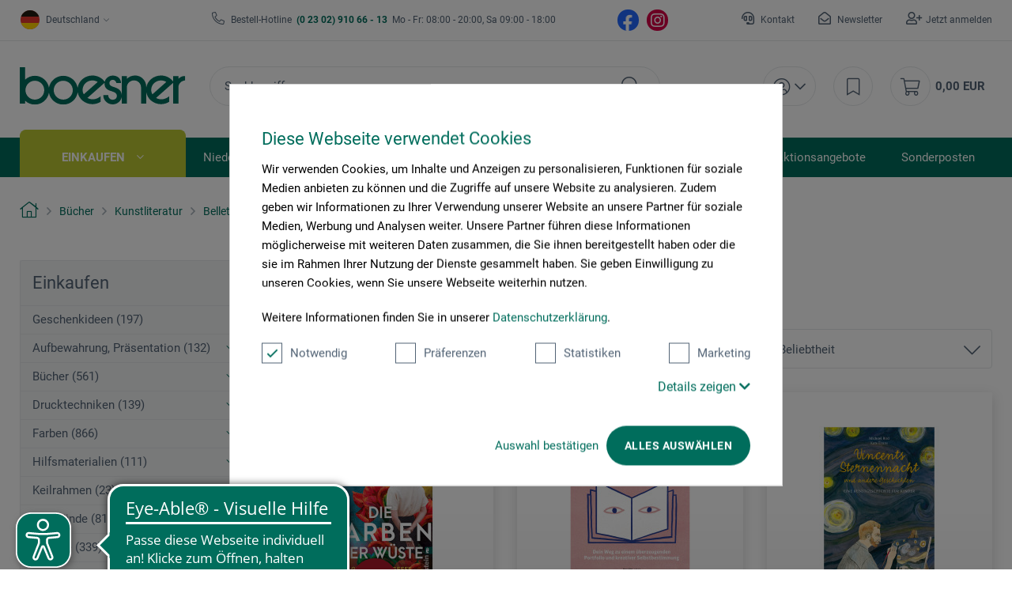

--- FILE ---
content_type: text/html; charset=UTF-8
request_url: https://www.boesner.com/das-haus-am-meeresufer-31503
body_size: 44478
content:
<!DOCTYPE html> <html class="no-js" lang="de" itemscope="itemscope" itemtype="https://schema.org/WebPage"> <head>
<script>
    window.addEventListener('CookiebotOnLoad', function (e) {
        if (Cookiebot.consent.statistics) {

            (function (w, d, s, l, i) {
                w[l] = w[l] || [];
                w[l].push({'gtm.start': new Date().getTime(), event: 'gtm.js'});
                var f = d.getElementsByTagName(s)[0], j = d.createElement(s), dl = l != 'dataLayer' ? '&l=' + l : '';
                j.async = true;
                j.src = 'https://www.googletagmanager.com/gtm.js?id=' + i + dl;
                f.parentNode.insertBefore(j, f);
            })(window, document, 'script', 'dataLayer', 'GTM-KQFRW9T');
        }
        }, false);
</script>
<script id="Cookiebot" src="https://consent.cookiebot.com/uc.js" data-cbid="cc2db40d-d823-4009-ae2f-2a2c7ac12210" type="text/javascript"></script> <meta name="google-site-verification" content="ImdfX2cagN1at5_dlHnQS8q9BnbTH-o7Q3eWZr_RBF4"/> <meta charset="utf-8"> <meta name="author" content=""/> <meta name="robots" content="index,follow"/> <meta name="revisit-after" content="15 days"/> <meta name="keywords" content=""/> <meta name="description" content="Romane, Erzählungen &amp; Geschichten ➤ Stöbern Sie durch unser attraktives Angebot an spannenden literarischen Werken ➤ jetzt im boesner Online-Shop!"/> <meta property="og:type" content="product.group"/> <meta property="og:site_name" content="Künstlerbedarf von boesner - Professionelle Künstlermaterialien"/> <meta property="og:title" content="Belletristik"/> <meta property="og:description" content="Romane, Erzählungen &amp;amp; Geschichten ➤ Stöbern Sie durch unser attraktives Angebot an spannenden literarischen Werken ➤ jetzt im boesner Online-Shop!"/> <meta name="twitter:card" content="product"/> <meta name="twitter:site" content="Künstlerbedarf von boesner - Professionelle Künstlermaterialien"/> <meta name="twitter:title" content="Belletristik"/> <meta name="twitter:description" content="Romane, Erzählungen &amp;amp; Geschichten ➤ Stöbern Sie durch unser attraktives Angebot an spannenden literarischen Werken ➤ jetzt im boesner Online-Shop!"/> <meta property="og:image" content="https://www.boesner.com/themes/Frontend/Boesner/frontend/_public/src/img/logos/logo_subline.svg"/> <meta name="twitter:image" content="https://www.boesner.com/themes/Frontend/Boesner/frontend/_public/src/img/logos/logo_subline.svg"/> <meta itemprop="copyrightHolder" content="Künstlerbedarf von boesner - Professionelle Künstlermaterialien"/> <meta itemprop="copyrightYear" content="2014"/> <meta itemprop="isFamilyFriendly" content="True"/> <meta itemprop="image" content="/themes/Frontend/Boesner/frontend/_public/src/img/logos/logo_subline.svg"/> <meta name="viewport" content="width=device-width, initial-scale=1.0"> <meta name="mobile-web-app-capable" content="yes"> <meta name="apple-mobile-web-app-title" content="Künstlerbedarf von boesner - Professionelle Künstlermaterialien"> <meta name="apple-mobile-web-app-capable" content="yes"> <meta name="apple-mobile-web-app-status-bar-style" content="default"> <link rel="alternate" hreflang="de-DE" href="https://www.boesner.com/belletristik"><link rel="alternate" hreflang="da-DK" href="https://www.boesner.dk/skonlitteratur"><link rel="alternate" hreflang="sv-SE" href="https://www.boesner.se/skoenlitteratur"><link rel="alternate" hreflang="de-AT" href="https://www.boesner.at/belletristik"><link rel="alternate" hreflang="de-CH" href="https://www.boesner.ch/belletristik"><link rel="alternate" hreflang="fr-CH" href="https://www.boesner.ch/fr/litterature-generale"> <meta name="google-site-verification" content="wVDKU-ZHdpEpZlqYPxE6l8y0iXkX3Tvp8MuFiYSGD6E"/> <link rel="apple-touch-icon-precomposed" href="https://www.boesner.com/media/image/e6/4c/84/apple-touch-icon.png"> <link rel="shortcut icon" href="https://www.boesner.com/media/image/65/61/b2/favicon-48x48.png"> <meta name="msapplication-navbutton-color" content="@green"/> <meta name="application-name" content="Künstlerbedarf von boesner - Professionelle Künstlermaterialien"/> <meta name="msapplication-starturl" content="https://www.boesner.com/"/> <meta name="msapplication-window" content="width=1024;height=768"/> <meta name="msapplication-TileImage" content="/"> <meta name="msapplication-TileColor" content="@green"> <meta name="theme-color" content="@green"/> <link rel="canonical" href="https://www.boesner.com/belletristik"/> <title itemprop="name">Belletristik - Literarische Inspiration bei boesner</title> <link href="/web/cache/A.1763724431_9233a0d2ee14f7f100a78fa43cd48a7a.css.pagespeed.cf.93HHBDtJX2.css" media="all" rel="preload stylesheet" type="text/css"/> <script>var bilobaGtagjsConfig = window.bilobaGtagjsConfig = {"currency":"EUR","enable_advanced_conversion_data":false,"enabled":true,"ga_anonymizeip":true,"ga_id":"GTM-KQFRW9T","ga_optout":true,"gaw_conversion_id":"","gaw_id":"","google_business_vertical":"retail","respect_dnt":true,"cookie_note_mode":0,"show_cookie_note":false};</script> <script>
// Disable tracking if the opt-out cookie exists.
var gaDisableStr = 'ga-disable-GTM-KQFRW9T';
if (document.cookie.indexOf(gaDisableStr + '=true') > -1) {
window[gaDisableStr] = true;
}
// Opt-out function
function gaOptout() {
document.cookie = gaDisableStr + '=true; expires=Thu, 31 Dec 2199 23:59:59 UTC; path=/';
window[gaDisableStr] = true;
}
var bilobaGoogleGtagjs = {
isCookieAllowed: function() {
return true;
},
isDntValid: function() {
if(bilobaGtagjsConfig.respect_dnt == false) {
return true;
}
// check if dnt is available
if (window.doNotTrack || navigator.doNotTrack || navigator.msDoNotTrack) {
// check if dnt is active
if (window.doNotTrack == "1" || navigator.doNotTrack == "yes" || navigator.doNotTrack == "1" || navigator.msDoNotTrack == "1") {
return false;
}
}
return true;
},
isOptout: function() {
var gaDisableStr = 'ga-disable-' + bilobaGtagjsConfig.ga_id;
if (document.cookie.indexOf(gaDisableStr + '=true') > -1) {
return true;
}
return false;
},
shouldLoad: function() {
return this.isCookieAllowed() && this.isDntValid() && !this.isOptout() && Cookiebot.consent.marketing;
},
loadJs: function(){
var script = document.createElement('script');
script.setAttribute('type', 'text/javascript');
script.setAttribute('src', 'https://www.googletagmanager.com/gtag/js?id=' + (bilobaGtagjsConfig.ga_id ? bilobaGtagjsConfig.ga_id : bilobaGtagjsConfig.gaw_id));
document.getElementsByTagName('head')[0].appendChild(script);
},
// consent update event
consentGranted: function() {
gtag('consent', 'update', {
'ad_storage': 'granted',
'analytics_storage': 'granted'
});
},
isGA4ID: function() {
return bilobaGtagjsConfig.ga_id.startsWith("G");
}
};
//fix for console errors while using gtag not loaded
if(gtag === undefined) {
var gtag = false;
}
window.addEventListener('CookiebotOnLoad', function (e) {
if (Cookiebot.consent.marketing)
{
window.dataLayer = window.dataLayer || [];
//redefine the gtag after initialization
gtag = function() {window.dataLayer.push(arguments)};
// LoadJS when the page is loading
if(bilobaGoogleGtagjs.shouldLoad()) {
if((((bilobaGtagjsConfig.ga_id !== '' && bilobaGtagjsConfig.ga_id !== null ) && (bilobaGtagjsConfig.gaw_id !== '' && bilobaGtagjsConfig.gaw_id !== null ))
|| ((bilobaGtagjsConfig.ga_id !== '' && bilobaGtagjsConfig.ga_id !== null )
|| (bilobaGtagjsConfig.gaw_id !== '' && bilobaGtagjsConfig.gaw_id !== null ))) && !bilobaGoogleGtagjs.isOptout()) {
bilobaGoogleGtagjs.loadJs();
}
gtag('consent', 'update', {
'ad_storage': 'granted',
'analytics_storage': 'granted'
});
}else {
// If Cookie consent is given update storages
gtag('consent', 'default', {
'ad_storage': 'denied',
'analytics_storage': 'denied'
});
}
gtag('js', new Date());
gtag('config', 'GTM-KQFRW9T', {'anonymize_ip': true, 'send_page_view': false});gtag('event','page_view', { google_business_vertical: 'retail'});gtag('event', 'view_item_list', {"item_list_id": "","item_list_name": "Article Listing",
"currency": 'EUR',
"items": [
{
"item_id": "32586",
"item_name": "Die Farben der Wüste",
"item_brand": "Ullstein Verlag",
"item_list_name": "Article Listing",
"quantity": 1,
"list_position": 1,
"price":  14.99,
"google_business_vertical": "retail",
"affiliation": "Ullstein Verlag",
"discount": 0,
"item_category": "Bücher","item_category2": "Kunstliteratur","item_category3": "Belletristik","item_category4": "Aktionsangebote",
}
,{
"item_id": "30423",
"item_name": "Die gute Mappe",
"item_brand": "dpunkt Verlag",
"item_list_name": "Article Listing",
"quantity": 1,
"list_position": 2,
"price":  34.90,
"google_business_vertical": "retail",
"affiliation": "dpunkt Verlag",
"discount": 0,
"item_category": "Bücher","item_category2": "Kunstliteratur","item_category3": "Belletristik",
}
,{
"item_id": "27908",
"item_name": "Vincents Sternennacht",
"item_brand": "Midas Verlag",
"item_list_name": "Article Listing",
"quantity": 1,
"list_position": 3,
"price":  34.00,
"google_business_vertical": "retail",
"affiliation": "Midas Verlag",
"discount": 0,
"item_category": "Bücher","item_category2": "Kunstliteratur","item_category3": "Belletristik",
}
,{
"item_id": "32845",
"item_name": "Wachs",
"item_brand": "Berenberg Verlag",
"item_list_name": "Article Listing",
"quantity": 1,
"list_position": 4,
"price":  24.00,
"google_business_vertical": "retail",
"affiliation": "Berenberg Verlag",
"discount": 0,
"item_category": "Bücher","item_category2": "Kunstliteratur","item_category3": "Belletristik",
}
,{
"item_id": "32839",
"item_name": "Colorful – Iris Apfel",
"item_brand": "Penguin Verlag",
"item_list_name": "Article Listing",
"quantity": 1,
"list_position": 5,
"price":  36.00,
"google_business_vertical": "retail",
"affiliation": "Penguin Verlag",
"discount": 0,
"item_category": "Bücher","item_category2": "Kunstliteratur","item_category3": "Belletristik",
}
,{
"item_id": "32894",
"item_name": "Alle Farben meines Lebens",
"item_brand": "Piper Verlag",
"item_list_name": "Article Listing",
"quantity": 1,
"list_position": 6,
"price":  12.00,
"google_business_vertical": "retail",
"affiliation": "Piper Verlag",
"discount": 0,
"item_category": "Bücher","item_category2": "Kunstliteratur","item_category3": "Belletristik",
}
,{
"item_id": "32893",
"item_name": "Monas Augen",
"item_brand": "Piper Verlag",
"item_list_name": "Article Listing",
"quantity": 1,
"list_position": 7,
"price":  26.00,
"google_business_vertical": "retail",
"affiliation": "Piper Verlag",
"discount": 0,
"item_category": "Bücher","item_category2": "Kunstliteratur","item_category3": "Belletristik",
}
,{
"item_id": "32835",
"item_name": "Das verborgene Leben der Farben",
"item_brand": "Btb Verlag",
"item_list_name": "Article Listing",
"quantity": 1,
"list_position": 8,
"price":  14.00,
"google_business_vertical": "retail",
"affiliation": "Btb Verlag",
"discount": 0,
"item_category": "Bücher","item_category2": "Kunstliteratur","item_category3": "Belletristik",
}
,{
"item_id": "32837",
"item_name": "Fridas Köchin",
"item_brand": "Goldmann Verlag",
"item_list_name": "Article Listing",
"quantity": 1,
"list_position": 9,
"price":  14.00,
"google_business_vertical": "retail",
"affiliation": "Goldmann Verlag",
"discount": 0,
"item_category": "Bücher","item_category2": "Kunstliteratur","item_category3": "Belletristik",
}
,{
"item_id": "32792",
"item_name": "Weiß",
"item_brand": "Aufbau Verlag",
"item_list_name": "Article Listing",
"quantity": 1,
"list_position": 10,
"price":  20.00,
"google_business_vertical": "retail",
"affiliation": "Aufbau Verlag",
"discount": 0,
"item_category": "Bücher","item_category2": "Kunstliteratur","item_category3": "Belletristik",
}
,{
"item_id": "33005",
"item_name": "Hen Na E – Seltsame Bilder",
"item_brand": "Lübbe",
"item_list_name": "Article Listing",
"quantity": 1,
"list_position": 11,
"price":  24.00,
"google_business_vertical": "retail",
"affiliation": "Lübbe",
"discount": 0,
"item_category": "Bücher","item_category2": "Kunstliteratur","item_category3": "Belletristik",
}
]
});
}
}, false);
</script> <script async src="https://cdn.eye-able.com/configs/www.boesner.com.js"></script> <script async src="https://cdn.eye-able.com/public/js/eyeAble.js"></script> <script type="application/ld+json">
{
"@context": "https://schema.org/",
"@type": "WebSite",
"name": "boesner",
"url": "https://www.boesner.com/",
"potentialAction": {
"@type": "SearchAction",
"target": "https://www.boesner.com/produktsuche?searchString={search_term_string}",
"query-input": "required name=search_term_string"
}
}
</script> <link href="/themes/Frontend/Boesner/frontend/_public/src/fonts/Caveat/Caveat-Regular.ttf" as="font" type="font/woff2" crossorigin> <link href="/themes/Frontend/Boesner/frontend/_public/src/fonts/Roboto/Roboto-Regular.woff2" as="font" type="font/woff2" crossorigin> <link href="/themes/Frontend/Boesner/frontend/_public/src/fonts/Roboto/Roboto-Light.woff2" as="font" type="font/woff2" crossorigin> <link href="/themes/Frontend/Boesner/frontend/_public/src/fonts/Roboto/Roboto-Bold.woff2" as="font" type="font/woff2" crossorigin> <link href="/themes/Frontend/Boesner/frontend/_public/src/fonts/FontAwesome/fa-light-300.woff2" as="font" type="font/woff2" crossorigin> <link href="/themes/Frontend/Boesner/frontend/_public/src/fonts/FontAwesome/fa-regular-400.woff2" as="font" type="font/woff2" crossorigin> <link href="/themes/Frontend/Boesner/frontend/_public/src/fonts/FontAwesome/fa-brands-400.woff2" as="font" type="font/woff2" crossorigin> <link href="/themes/Frontend/Responsive/frontend/_public/src/fonts/shopware.woff2" as="font" type="font/woff2" crossorigin> </head> <body class="is--ctl-listing is--act-index"><noscript><meta HTTP-EQUIV="refresh" content="0;url='http://www.boesner.com/das-haus-am-meeresufer-31503?PageSpeed=noscript'" /><style><!--table,div,span,font,p{display:none} --></style><div style="display:block">Please click <a href="http://www.boesner.com/das-haus-am-meeresufer-31503?PageSpeed=noscript">here</a> if you are not redirected within a few seconds.</div></noscript> <input type="hidden" name="sBitGlobalCurrency" value="EUR"/> <input type="hidden" name="sGoogleBussinessVertical" value="retail"/> <div class="page-wrap"> <noscript class="noscript-main"> <div class="alert is--warning"> <div class="alert--icon"> <i class="icon--element icon--warning"></i> </div> <div class="alert--content"> Um K&#xFC;nstlerbedarf&#x20;von&#x20;boesner&#x20;-&#x20;Professionelle&#x20;K&#xFC;nstlermaterialien in vollem Umfang nutzen zu k&ouml;nnen, empfehlen wir Ihnen Javascript in Ihrem Browser zu aktiveren. </div> </div>
<iframe src="https://www.googletagmanager.com/ns.html?id=GTM-KQFRW9T" height="0" width="0" style="display:none;visibility:hidden"></iframe>
</noscript> <header class="header-main"> <div class="top-bar"> <div class="container block-group"> <div class="top-bar--lang-nav lang-nav">  <div class="lang-nav--country has--drop-down" role="button" aria-haspopup="true" aria-label="Sub-Shops" data-drop-down-menu="true"> <div class="language--flag DE "></div> <div class="select is--alt"> <span class="selected-item selected-country"> Deutschland </span> </div> <ul class="dropdown is--country" role="menu"> <li class="dropdown--item" role="menuitem"> <a class="blocked--link dropdown--link" href="https://www.boesner.dk" rel="nofollow noopener"> <div class="language--flag DK"></div> Dänemark </a> </li> <li class="dropdown--item" role="menuitem"> <a class="blocked--link dropdown--link" href="https://www.boesner.se" rel="nofollow noopener"> <div class="language--flag SE"></div> Schweden </a> </li> <li class="dropdown--item" role="menuitem"> <a class="blocked--link dropdown--link" href="https://www.boesner.ch" rel="nofollow noopener"> <div class="language--flag CH"></div> Schweiz </a> </li> <li class="dropdown--item" role="menuitem"> <a class="blocked--link dropdown--link" href="https://www.boesner.fr" rel="nofollow noopener"> <div class="language--flag FR"></div> Frankreich </a> </li> <li class="dropdown--item" role="menuitem"> <a class="blocked--link dropdown--link" href="https://www.boesner.at" rel="nofollow noopener"> <div class="language--flag AT"></div> Österreich </a> </li> </ul> </div> <div class="lang-nav--language has--drop-down" role="button" aria-haspopup="true" aria-label="Ausgewählte Sprache" data-drop-down-menu="true"> <ul class="dropdown is--language" role="menu"> <li class="dropdown--item" role="menuitem"> <a class="blocked--link language--link" href="https://www.boesner.com"> DE </a> </li> </ul> </div>  </div> <div class="top-bar--hotline"> <span>Bestell-Hotline</span> <a href="tel:+4923029106613"><b class="hotline--number">&nbsp;(0 23 02) 910 66 - 13&nbsp;</b></a> <span class="light">Mo - Fr: 08:00 - 20:00, Sa 09:00 - 18:00</span> </div> <div class="top-bar--social"> <a href="https://www.facebook.com/boesner/" target="_blank" class="social--icon icon--fb is--social" rel="nofollow noopener"></a> <a href="https://www.instagram.com/boesner_deutschland/" target="_blank" class="social--icon icon--insta is--social" rel="nofollow noopener"></a> </div> <div class="top-bar--meta-nav meta-nav"> <ul> <li class="navigation--entry meta-nav--contact"> <a class="navigation--link" href="/kontakt" title="Kontakt" target="_self"> Kontakt </a> </li> <li class="navigation--entry meta-nav--newsletter"> <a class="navigation--link" href="/newsletter" title="Newsletter" target="_self"> Newsletter </a> </li> <li class="navigation--entry meta-nav--register"><a class="navigation--link" href="/account#show-registration">Jetzt anmelden</a></li><li class="navigation--entry meta-nav--social"> <div class="top-bar--social"> <a href="https://www.facebook.com/boesner/" target="_blank" class="social--icon icon--fb is--social" rel="nofollow noopener"></a> <a href="https://www.instagram.com/boesner_deutschland/" target="_blank" class="social--icon icon--insta is--social" rel="nofollow noopener"></a> </div> </li> </ul> </div> </div> </div> <div class="container header--navigation container-padding"> <div class="hamburger hide-desktop" aria-expanded="false"> <a class="hamburger--btn" href="#offcanvas--left" data-offcanvas="true" data-offCanvasSelector=".sidebar-main" data-closeButtonSelector=".sidebar--close-btn" role="button" aria-label="Menü"> <span class="icon--hamburger"></span> </a> </div> <div class="logo-main block-group" role="banner"> <div class="logo--shop"> <a class="logo--link" href="https://www.boesner.com/" title="Künstlerbedarf von boesner - Professionelle Künstlermaterialien - zur Startseite wechseln"> <picture> <source srcset="/themes/Frontend/Boesner/frontend/_public/src/img/logos/logo.svg" media="(min-width: 78.75em)"> <source srcset="/themes/Frontend/Boesner/frontend/_public/src/img/logos/logo.svg" media="(min-width: 64em)"> <source srcset="/themes/Frontend/Boesner/frontend/_public/src/img/logos/logo.svg" media="(min-width: 48em)"> <img srcset="/themes/Frontend/Boesner/frontend/_public/src/img/logos/logo.svg" alt="Künstlerbedarf von boesner - Professionelle Künstlermaterialien - zur Startseite wechseln"/> </picture> </a> </div> </div> <div class="header-search"> <div class="header-search--container" role="search" data-search="true" data-minLength="1" data-searchFieldSelector=".header-search--input" data-resultsSelector=".header-search--results" aria-haspopup="true" data-minLength="0"> <a class="btn search--btn entry--link entry--trigger" href="#show-hide--search" title="Suche anzeigen / schließen" aria-label="Suche anzeigen / schließen"> <i class="icon--search"></i> <span class="search--display">Suchen</span> </a> <form action="/search" method="get" class="header-search--form"> <input type="search" name="sSearch" aria-label="Suchbegriff..." class="main-search--field header-search--input" autocomplete="off" autocapitalize="off" placeholder="Suchbegriff..." maxlength="256"/> <button type="submit" class="header-search--button" aria-label="Suchen"> <i class="fal fa-search"></i> </button> <div class="form--ajax-loader">&nbsp;</div> </form> <div class="main-search--results es-suggest" data-search-url="https://www.boesner.com/search" data-suggest-url="/widgets/suggest"> <div class="block-group"> <div data-group="redirect"> <div class="es-redirect">Weiterleitung zu: <span class="ajax--redirect"></span></div> </div> <div class="block block--additional"> <div data-group="terms"> <div class="es-title">Ähnliche Suchbegriffe</div> <ul class="list--simple ajax--search-list" data-empty="Keine ähnlichen Suchbegriffe vorhanden"></ul> </div> <div data-group="supplier"> <div class="es-title">Hersteller</div> <ul class="list--supplier ajax--supplier-list" data-max="4" data-empty="Keine Hersteller zu diesem Suchbegriff gefunden"></ul> </div> <div data-group="content"> <div class="es-title">Inhalte</div> <ul class="list--simple ajax--content-list" data-max="4" data-empty="Keine Inhalte zu diesem Suchbegriff gefunden"></ul> </div> <div data-group="category"> <div class="es-title">Kategorien</div> <ul class="list--simple ajax--category-list" data-max="5" data-empty="Keine Kategorien gefunden"></ul> </div> <div data-group="blog"> <div class="es-title">Blog Artikel</div> <ul class="list--simple ajax--blog-list" data-max="0" data-empty="Keine Blog Artikel gefunden"></ul> </div> <div data-group="emotion"> <div class="es-title">Einkaufswelten</div> <ul class="list--simple ajax--emotion-list" data-max="3" data-empty="Keine Einkaufswelten gefunden"></ul> </div> </div> <div class="block block--products" data-no-image="/themes/Frontend/Responsive/frontend/_public/src/img/no-picture.jpg"> <div data-group="products"> <div class="es-title">Produktvorschläge</div> <ul class="list--products ajax--products" data-empty="Keine Produktvorschläge vorhanden"></ul> </div> </div> </div> </div> </div> </div> <nav class="shop-navigation"> <ul class="navigation--list" role="menubar"> 
<li class="has--drop-down navigation--entry entry--account" role="menuitem" aria-haspopup="true" data-drop-down-menu="true">
<a href="https://www.boesner.com/account" title="Mein Konto" aria-label="Mein Konto" class="entry--link ">
<i class="icon--account"></i>
</a>
<div class="dropdown account--dropdown">
<div class="account--menu is--rounded is--personalized">
<div class="account--menu-container">
<div class="account--signup-info">
<b>Sie sind noch kein Kunde?</b></br>
<span class="small-text">Das sind ihre Vorteile</span>
<ul class="list">
<li class="small-text">Liefer & Rechnungsadressen bearbeiten</li>
<li class="small-text">Persönliche Merkliste anlegen</li>
<li class="small-text">Meine Bestellungen einsehen</li>
</ul>
</div>
<div class="account--bottom">
<a href="https://www.boesner.com/account#show-registration" class="blocked--link btn is--wide is--bordered is--light is--register" data-collapseTarget="#registration" data-action="open">
registrieren
</a>
</div>
</div>
</div>
</div>
</li>
<li class="navigation--entry entry--notepad" role="menuitem">
<a href="https://www.boesner.com/note" title="Merkzettel" aria-label="Merkzettel" class="entry--link">
<i class="icon--bookmark"></i>
</a>
</li>
<li class="entry--cart navigation--entry" role="menuitem">
<a class="cart--link entry--link" href="https://www.boesner.com/checkout/cart" title="Warenkorb" aria-label="Warenkorb">
<span class="badge is--primary is--minimal cart--quantity is--hidden">0</span>
<i class="icon--cart"></i>
</a>
<span class="cart--amount">
0,00&nbsp;EUR
</span>
<div class="ajax-loader">&nbsp;</div>
</li>
 </ul> </nav> <div class="container--ajax-cart" data-collapse-cart="true" data-displayMode="offcanvas"></div> </div> </header> <nav class="navigation-main hide-mobile"> <div class="navigation-wrapper"> <div class="container"> <ul class="navigation--list navigation-main--list container-padding" role="menubar" itemscope="itemscope" itemtype="http://schema.org/SiteNavigationElement"> <li class="navigation--entry is--active is--first has--sub" role="menuitem"><a class="navigation--link is--active" href="/" title="Einkaufen" aria-label="Einkaufen" itemprop="url"><span itemprop="name">Einkaufen</span></a></li><li class="navigation--entry has--sub" role="menuitem"><a class="navigation--link" href="/unsere-standorte" title="Niederlassungen" aria-label="Niederlassungen" itemprop="url"><span itemprop="name">Niederlassungen</span></a></li><li class="navigation--entry" role="menuitem"><a class="navigation--link" href="https://www.kurse-bei-boesner.de/" title="Veranstaltungen" aria-label="Veranstaltungen" itemprop="url" rel="nofollow noopener"><span itemprop="name">Veranstaltungen</span></a></li><li class="navigation--entry has--sub" role="menuitem"><a class="navigation--link" href="/rahmenwelt" title="Rahmenwelt" aria-label="Rahmenwelt" itemprop="url"><span itemprop="name">Rahmenwelt</span></a></li><li class="navigation--entry" role="menuitem"><a class="navigation--link" href="/buecherwelt" title="Bücherwelt" aria-label="Bücherwelt" itemprop="url"><span itemprop="name">Bücherwelt</span></a></li><li class="navigation--entry" role="menuitem"><a class="navigation--link" href="/kunstportal" title="Kunstportal" aria-label="Kunstportal" itemprop="url" target="_blank"><span itemprop="name">Kunstportal</span></a></li><li class="navigation--entry" role="menuitem"><a class="navigation--link" href="/aktionsangebote" title="Aktionsangebote" aria-label="Aktionsangebote" itemprop="url"><span itemprop="name">Aktionsangebote</span></a></li><li class="navigation--entry" role="menuitem"><a class="navigation--link" href="/sonderposten" title="Sonderposten" aria-label="Sonderposten" itemprop="url"><span itemprop="name">Sonderposten</span></a></li></ul> <div class="advanced-menu" data-advanced-menu="true" data-listSelector=".navigation-main--list" data-hoverDelay="0"> <div class="menu--container "> <div class="content--wrapper has--content"> <ul class="menu--list"> <li class="menu--list-item is--layout-1 active"> <a href="https://www.boesner.com/geschenkideen" class="menu--list-link" title="Geschenkideen">Geschenkideen</a> <div class="menu--category-content is--empty"></div> </li> <li class="menu--list-item is--layout-1 has--sub"> <a href="https://www.boesner.com/aufbewahrung-praesentation" class="menu--list-link" title="Aufbewahrung, Präsentation">Aufbewahrung, Präsentation</a> <div class="menu--category-content"> <div class="menu--header category--header"> <div class="category--description"> <span class="category--title">Aufbewahrung, Präsentation</span> <span class="category--subtitle"> </span> </div> <div class="category--buttons"> <span class="button--close"> </span> </div> </div> <div class="menu--subcategory subcategory"> <div class="subcategory--container"> <span class="subcategory--title"> <a href="https://www.boesner.com/aufbewahrung" class="subcategory--link" title="Aufbewahrung">Aufbewahrung</a> </span> <ul class="subcategory--list"> <li class="subcategory--list-item"> <a href="https://www.boesner.com/behaelter" class="subcategory--list-link" title="Behälter">Behälter</a> </li> <li class="subcategory--list-item"> <a href="https://www.boesner.com/boxen" class="subcategory--list-link" title="Boxen">Boxen</a> </li> <li class="subcategory--list-item"> <a href="https://www.boesner.com/diverses" class="subcategory--list-link" title="Diverses">Diverses</a> </li> <li class="subcategory--list-item"> <a href="https://www.boesner.com/dosen" class="subcategory--list-link" title="Dosen">Dosen</a> </li> <li class="subcategory--list-item"> <a href="https://www.boesner.com/eimer" class="subcategory--list-link" title="Eimer">Eimer</a> </li> <li class="subcategory--list-item"> <a href="https://www.boesner.com/etiketten" class="subcategory--list-link" title="Etiketten">Etiketten</a> </li> <li class="subcategory--list-item"> <a href="https://www.boesner.com/etui" class="subcategory--list-link" title="Etui">Etui</a> </li> <li class="subcategory--list-item"> <a href="https://www.boesner.com/flaschen" class="subcategory--list-link" title="Flaschen">Flaschen</a> </li> <li class="subcategory--list-item"> <a href="https://www.boesner.com/glaeser" class="subcategory--list-link" title="Gläser">Gläser</a> </li> <li class="subcategory--list-item"> <a href="https://www.boesner.com/grafikstaender" class="subcategory--list-link" title="Grafikständer">Grafikständer</a> </li> <li class="subcategory--list-item"> <a href="https://www.boesner.com/koffer" class="subcategory--list-link" title="Koffer">Koffer</a> </li> <li class="subcategory--list-item"> <a href="https://www.boesner.com/leisten" class="subcategory--list-link" title="Leisten">Leisten</a> </li> <li class="subcategory--list-item"> <a href="https://www.boesner.com/praesentation" class="subcategory--list-link" title="Präsentation">Präsentation</a> </li> <li class="subcategory--list-item"> <a href="https://www.boesner.com/sammelmappen-praesentationsmappen" class="subcategory--list-link" title="Sammel-, Präsentationsmappen">Sammel-, Präsentationsmappen</a> </li> <li class="subcategory--list-item"> <a href="https://www.boesner.com/schaufeln" class="subcategory--list-link" title="Schaufeln">Schaufeln</a> </li> <li class="subcategory--list-item"> <a href="https://www.boesner.com/sonstiges-aufbewahrung" class="subcategory--list-link" title="Sonstiges Aufbewahrung">Sonstiges Aufbewahrung</a> </li> <li class="subcategory--list-item"> <a href="https://www.boesner.com/taschen-transportzubehoer" class="subcategory--list-link" title="Taschen und Transportzubehör">Taschen und Transportzubehör</a> </li> <li class="subcategory--list-item"> <a href="https://www.boesner.com/zeichentische-ateliertische-zubehoer" class="subcategory--list-link" title="Tische-Zubehör">Tische-Zubehör</a> </li> <li class="subcategory--list-item"> <a href="https://www.boesner.com/zeichentische-ateliertische" class="subcategory--list-link" title="Zeichentische und Ateliertische">Zeichentische und Ateliertische</a> </li> <li class="subcategory--list-item"> <a href="https://www.boesner.com/zeichnungsschraenke" class="subcategory--list-link" title="Zeichnungsschränke">Zeichnungsschränke</a> </li> <li class="subcategory--list-item"> <a href="https://www.boesner.com/zubehoer-schraenke-mappen" class="subcategory--list-link" title="Zubehör für Schränke und Mappen">Zubehör für Schränke und Mappen</a> </li> </ul> </div> <div class="subcategory--container"> <span class="subcategory--title"> <a href="https://www.boesner.com/beleuchtung" class="subcategory--link" title="Beleuchtung">Beleuchtung</a> </span> <ul class="subcategory--list"> <li class="subcategory--list-item"> <a href="https://www.boesner.com/galeriebeleuchtung" class="subcategory--list-link" title="Galeriebeleuchtung">Galeriebeleuchtung</a> </li> <li class="subcategory--list-item"> <a href="https://www.boesner.com/leuchten-lampen" class="subcategory--list-link" title="Leuchten und Lampen">Leuchten und Lampen</a> </li> <li class="subcategory--list-item"> <a href="https://www.boesner.com/leuchtmittel" class="subcategory--list-link" title="Leuchtmittel">Leuchtmittel</a> </li> <li class="subcategory--list-item"> <a href="https://www.boesner.com/zubehoer-galeriebeleuchtung" class="subcategory--list-link" title="Zubehör für Galeriebeleuchtung">Zubehör für Galeriebeleuchtung</a> </li> <li class="subcategory--list-item"> <a href="https://www.boesner.com/zubehoer-leuchten-lampen" class="subcategory--list-link" title="Zubehör für Leuchten und Lampen">Zubehör für Leuchten und Lampen</a> </li> </ul> </div> </div> </div> </li> <li class="menu--list-item is--layout-1 has--sub"> <a href="https://www.boesner.com/buecher" class="menu--list-link" title="Bücher">Bücher</a> <div class="menu--category-content"> <div class="menu--header category--header"> <div class="category--description"> <span class="category--title">Bücher</span> <span class="category--subtitle"> </span> </div> <div class="category--buttons"> <span class="button--close"> </span> </div> </div> <div class="menu--subcategory subcategory"> <div class="subcategory--container"> <span class="subcategory--title"> <a href="https://www.boesner.com/kunstliteratur" class="subcategory--link" title="Kunstliteratur">Kunstliteratur</a> </span> <ul class="subcategory--list"> <li class="subcategory--list-item"> <a href="https://www.boesner.com/buecher-acrylmalerei" class="subcategory--list-link" title="Acrylmalerei">Acrylmalerei</a> </li> <li class="subcategory--list-item"> <a href="https://www.boesner.com/airbrush-buecher" class="subcategory--list-link" title="Airbrush Bücher">Airbrush Bücher</a> </li> <li class="subcategory--list-item"> <a href="https://www.boesner.com/akt-anatomie" class="subcategory--list-link" title="Akt, Anatomie">Akt, Anatomie</a> </li> <li class="subcategory--list-item"> <a href="https://www.boesner.com/allgemeines-sachbuch" class="subcategory--list-link" title="Allgemeines Sachbuch">Allgemeines Sachbuch</a> </li> <li class="subcategory--list-item"> <a href="https://www.boesner.com/andere-techniken" class="subcategory--list-link" title="Andere Techniken">Andere Techniken</a> </li> <li class="subcategory--list-item"> <a href="https://www.boesner.com/aquarellmalerei" class="subcategory--list-link" title="Aquarellmalerei">Aquarellmalerei</a> </li> <li class="subcategory--list-item"> <a href="https://www.boesner.com/architektur-raumgestaltung" class="subcategory--list-link" title="Architektur und Raumgestaltung">Architektur und Raumgestaltung</a> </li> <li class="subcategory--list-item"> <a href="https://www.boesner.com/basteln-werken-anleitungen" class="subcategory--list-link" title="Basteln, Werken, Anleitungen">Basteln, Werken, Anleitungen</a> </li> <li class="subcategory--list-item"> <a href="https://www.boesner.com/belletristik" class="subcategory--list-link" title="Belletristik">Belletristik</a> </li> <li class="subcategory--list-item"> <a href="https://www.boesner.com/bildbaende" class="subcategory--list-link" title="Bildbände">Bildbände</a> </li> <li class="subcategory--list-item"> <a href="https://www.boesner.com/bildhauerei-toepfern" class="subcategory--list-link" title="Bildhauerei, Töpfern">Bildhauerei, Töpfern</a> </li> <li class="subcategory--list-item"> <a href="https://www.boesner.com/design-muster" class="subcategory--list-link" title="Design und Muster">Design und Muster</a> </li> <li class="subcategory--list-item"> <a href="https://www.boesner.com/design-grafik" class="subcategory--list-link" title="Design, Grafik">Design, Grafik</a> </li> <li class="subcategory--list-item"> <a href="https://www.boesner.com/didaktik-therapie" class="subcategory--list-link" title="Didaktik und Therapie">Didaktik und Therapie</a> </li> <li class="subcategory--list-item"> <a href="https://www.boesner.com/drucktechnik-buecher" class="subcategory--list-link" title="Drucktechnik Bücher">Drucktechnik Bücher</a> </li> <li class="subcategory--list-item"> <a href="https://www.boesner.com/fachliteratur" class="subcategory--list-link" title="Fachliteratur">Fachliteratur</a> </li> <li class="subcategory--list-item"> <a href="https://www.boesner.com/fashion" class="subcategory--list-link" title="Fashion">Fashion</a> </li> <li class="subcategory--list-item"> <a href="https://www.boesner.com/fotografie" class="subcategory--list-link" title="Fotografie">Fotografie</a> </li> <li class="subcategory--list-item"> <a href="https://www.boesner.com/geschenkbuch" class="subcategory--list-link" title="Geschenkbuch">Geschenkbuch</a> </li> <li class="subcategory--list-item"> <a href="https://www.boesner.com/graphic-novel-comic" class="subcategory--list-link" title="Graphic Novel, Comic">Graphic Novel, Comic</a> </li> <li class="subcategory--list-item"> <a href="https://www.boesner.com/holz-metall-stein" class="subcategory--list-link" title="Holz, Metall, Stein">Holz, Metall, Stein</a> </li> <li class="subcategory--list-item"> <a href="https://www.boesner.com/illustrationen-street-art" class="subcategory--list-link" title="Illustrationen und Street Art">Illustrationen und Street Art</a> </li> <li class="subcategory--list-item"> <a href="https://www.boesner.com/illustriertes-kinderbuch" class="subcategory--list-link" title="Illustriertes Kinderbuch">Illustriertes Kinderbuch</a> </li> <li class="subcategory--list-item"> <a href="https://www.boesner.com/kalligrafie-buecher" class="subcategory--list-link" title="Kalligrafie Bücher">Kalligrafie Bücher</a> </li> <li class="subcategory--list-item"> <a href="https://www.boesner.com/kinderbuch" class="subcategory--list-link" title="Kinderbuch">Kinderbuch</a> </li> <li class="subcategory--list-item"> <a href="https://www.boesner.com/kuenstlerbiografien" class="subcategory--list-link" title="Künstlerbiografien">Künstlerbiografien</a> </li> <li class="subcategory--list-item"> <a href="https://www.boesner.com/lexika-nachschlagewerke" class="subcategory--list-link" title="Lexika und Nachschlagewerke">Lexika und Nachschlagewerke</a> </li> <li class="subcategory--list-item"> <a href="https://www.boesner.com/material" class="subcategory--list-link" title="Material">Material</a> </li> <li class="subcategory--list-item"> <a href="https://www.boesner.com/modernes-antiquariat" class="subcategory--list-link" title="Modernes Antiquariat">Modernes Antiquariat</a> </li> <li class="subcategory--list-item"> <a href="https://www.boesner.com/oelmalerei" class="subcategory--list-link" title="Ölmalerei">Ölmalerei</a> </li> <li class="subcategory--list-item"> <a href="https://www.boesner.com/papier-packaging" class="subcategory--list-link" title="Papier, Packaging">Papier, Packaging</a> </li> <li class="subcategory--list-item"> <a href="https://www.boesner.com/pastellmalerei" class="subcategory--list-link" title="Pastellmalerei">Pastellmalerei</a> </li> <li class="subcategory--list-item"> <a href="https://www.boesner.com/paedagogische-titel" class="subcategory--list-link" title="Pädagogische Titel">Pädagogische Titel</a> </li> <li class="subcategory--list-item"> <a href="https://www.boesner.com/sonstiges-buecher" class="subcategory--list-link" title="Sonstiges Bücher">Sonstiges Bücher</a> </li> <li class="subcategory--list-item"> <a href="https://www.boesner.com/street-art" class="subcategory--list-link" title="Street Art">Street Art</a> </li> <li class="subcategory--list-item"> <a href="https://www.boesner.com/techniken-anleitung" class="subcategory--list-link" title="Techniken und Anleitung">Techniken und Anleitung</a> </li> <li class="subcategory--list-item"> <a href="https://www.boesner.com/textile-techniken" class="subcategory--list-link" title="Textile Techniken">Textile Techniken</a> </li> <li class="subcategory--list-item"> <a href="https://www.boesner.com/typografie" class="subcategory--list-link" title="Typografie">Typografie</a> </li> <li class="subcategory--list-item"> <a href="https://www.boesner.com/wahrnehmung-kreativitaet" class="subcategory--list-link" title="Wahrnehmung und Kreativität">Wahrnehmung und Kreativität</a> </li> <li class="subcategory--list-item"> <a href="https://www.boesner.com/zeichnen-skizzieren" class="subcategory--list-link" title="Zeichnen und Skizzieren">Zeichnen und Skizzieren</a> </li> </ul> </div> <div class="subcategory--container"> <span class="subcategory--title"> <a href="https://www.boesner.com/non-book-medien" class="subcategory--link" title="Non Book und Medien">Non Book und Medien</a> </span> <ul class="subcategory--list"> <li class="subcategory--list-item"> <a href="https://www.boesner.com/cd-hoerbuecher-dvd" class="subcategory--list-link" title="CD, Hörbücher, DVD">CD, Hörbücher, DVD</a> </li> <li class="subcategory--list-item"> <a href="https://www.boesner.com/kalender" class="subcategory--list-link" title="Kalender">Kalender</a> </li> <li class="subcategory--list-item"> <a href="https://www.boesner.com/non-book-zubehoer" class="subcategory--list-link" title="Non Book-Zubehör">Non Book-Zubehör</a> </li> <li class="subcategory--list-item"> <a href="https://www.boesner.com/postkarten" class="subcategory--list-link" title="Postkarten">Postkarten</a> </li> <li class="subcategory--list-item"> <a href="https://www.boesner.com/sonstige-medien" class="subcategory--list-link" title="Sonstige Medien">Sonstige Medien</a> </li> <li class="subcategory--list-item"> <a href="https://www.boesner.com/spiele" class="subcategory--list-link" title="Spiele">Spiele</a> </li> </ul> </div> </div> </div> </li> <li class="menu--list-item is--layout-1 has--sub"> <a href="https://www.boesner.com/drucktechniken" class="menu--list-link" title="Drucktechniken">Drucktechniken</a> <div class="menu--category-content"> <div class="menu--header category--header"> <div class="category--description"> <span class="category--title">Drucktechniken</span> <span class="category--subtitle"> </span> </div> <div class="category--buttons"> <span class="button--close"> </span> </div> </div> <div class="menu--subcategory subcategory"> <div class="subcategory--container"> <span class="subcategory--title"> <a href="https://www.boesner.com/druck" class="subcategory--link" title="Druck">Druck</a> </span> <ul class="subcategory--list"> <li class="subcategory--list-item"> <a href="https://www.boesner.com/druckpressen" class="subcategory--list-link" title="Druckpressen">Druckpressen</a> </li> <li class="subcategory--list-item"> <a href="https://www.boesner.com/linoldruck-werkzeuge" class="subcategory--list-link" title="Linoldruck Werkzeuge">Linoldruck Werkzeuge</a> </li> <li class="subcategory--list-item"> <a href="https://www.boesner.com/lithografie" class="subcategory--list-link" title="Lithografie">Lithografie</a> </li> <li class="subcategory--list-item"> <a href="https://www.boesner.com/radierung-werkzeuge" class="subcategory--list-link" title="Radierung Werkzeuge">Radierung Werkzeuge</a> </li> <li class="subcategory--list-item"> <a href="https://www.boesner.com/siebdruck-zubehoer" class="subcategory--list-link" title="Siebdruck">Siebdruck</a> </li> <li class="subcategory--list-item"> <a href="https://www.boesner.com/zubehoer-druck" class="subcategory--list-link" title="Zubehör zu Druck">Zubehör zu Druck</a> </li> </ul> </div> </div> </div> </li> <li class="menu--list-item is--layout-1 has--sub"> <a href="https://www.boesner.com/farben" class="menu--list-link" title="Farben">Farben</a> <div class="menu--category-content"> <div class="menu--header category--header"> <div class="category--description"> <span class="category--title">Farben</span> <span class="category--subtitle"> </span> </div> <div class="category--buttons"> <span class="button--close"> </span> </div> </div> <div class="menu--subcategory subcategory"> <div class="subcategory--container"> <span class="subcategory--title"> <a href="https://www.boesner.com/farben-kuenstler" class="subcategory--link" title="Farben für Künstler">Farben für Künstler</a> </span> <ul class="subcategory--list"> <li class="subcategory--list-item"> <a href="https://www.boesner.com/acrylfarben" class="subcategory--list-link" title="Acrylfarben">Acrylfarben</a> </li> <li class="subcategory--list-item"> <a href="https://www.boesner.com/airbrush-farben" class="subcategory--list-link" title="Airbrush-Farben">Airbrush-Farben</a> </li> <li class="subcategory--list-item"> <a href="https://www.boesner.com/aquarellfarben" class="subcategory--list-link" title="Aquarellfarben">Aquarellfarben</a> </li> <li class="subcategory--list-item"> <a href="https://www.boesner.com/enkaustik-zubehoer" class="subcategory--list-link" title="Enkaustik">Enkaustik</a> </li> <li class="subcategory--list-item"> <a href="https://www.boesner.com/farbsprays" class="subcategory--list-link" title="Farbsprays">Farbsprays</a> </li> <li class="subcategory--list-item"> <a href="https://www.boesner.com/fingermalfarbe" class="subcategory--list-link" title="Fingermalfarbe">Fingermalfarbe</a> </li> <li class="subcategory--list-item"> <a href="https://www.boesner.com/fuellstoffe-weisspigmente" class="subcategory--list-link" title="Füllstoffe, Weißpigmente">Füllstoffe, Weißpigmente</a> </li> <li class="subcategory--list-item"> <a href="https://www.boesner.com/gouache-tempera" class="subcategory--list-link" title="Gouache, Tempera">Gouache, Tempera</a> </li> <li class="subcategory--list-item"> <a href="https://www.boesner.com/linoldruckfarbe-kupferdruckfarbe" class="subcategory--list-link" title="Linol-, und Kupferdruckfarben">Linol-, und Kupferdruckfarben</a> </li> <li class="subcategory--list-item"> <a href="https://www.boesner.com/oelfarben" class="subcategory--list-link" title="Ölfarben">Ölfarben</a> </li> <li class="subcategory--list-item"> <a href="https://www.boesner.com/pastelle" class="subcategory--list-link" title="Pastelle">Pastelle</a> </li> <li class="subcategory--list-item"> <a href="https://www.boesner.com/kuenstlerpigmente" class="subcategory--list-link" title="Pigmente">Pigmente</a> </li> <li class="subcategory--list-item"> <a href="https://www.boesner.com/porzellanfarben" class="subcategory--list-link" title="Porzellanfarben">Porzellanfarben</a> </li> <li class="subcategory--list-item"> <a href="https://www.boesner.com/sonstige-farben" class="subcategory--list-link" title="Sonstige Farben">Sonstige Farben</a> </li> <li class="subcategory--list-item"> <a href="https://www.boesner.com/stoffmalfarben" class="subcategory--list-link" title="Stoffmalfarben">Stoffmalfarben</a> </li> <li class="subcategory--list-item"> <a href="https://www.boesner.com/zubehoer-farben" class="subcategory--list-link" title="Zubehör zu Farben">Zubehör zu Farben</a> </li> </ul> </div> <div class="subcategory--container"> <span class="subcategory--title"> <a href="https://www.boesner.com/malhilfsmittel" class="subcategory--link" title="Malhilfsmittel">Malhilfsmittel</a> </span> <ul class="subcategory--list"> <li class="subcategory--list-item"> <a href="https://www.boesner.com/grundiermittel" class="subcategory--list-link" title="Grundiermittel">Grundiermittel</a> </li> <li class="subcategory--list-item"> <a href="https://www.boesner.com/malhilfsmittel-farben" class="subcategory--list-link" title="Malhilfsmittel für Farben">Malhilfsmittel für Farben</a> </li> <li class="subcategory--list-item"> <a href="https://www.boesner.com/rosteffekt-patina-zubehoer" class="subcategory--list-link" title="Rosteffekt, Patina und Zubehör">Rosteffekt, Patina und Zubehör</a> </li> <li class="subcategory--list-item"> <a href="https://www.boesner.com/sonstige-malhilfsmittel" class="subcategory--list-link" title="Sonstige Malhilfsmittel">Sonstige Malhilfsmittel</a> </li> <li class="subcategory--list-item"> <a href="https://www.boesner.com/spachtel-abformmassen" class="subcategory--list-link" title="Spachtel- und Abformmassen">Spachtel- und Abformmassen</a> </li> <li class="subcategory--list-item"> <a href="https://www.boesner.com/zubehoer-malhilfsmitteln" class="subcategory--list-link" title="Zubehör zu Malhilfsmitteln">Zubehör zu Malhilfsmitteln</a> </li> </ul> </div> </div> </div> </li> <li class="menu--list-item is--layout-1 has--sub"> <a href="https://www.boesner.com/hilfsmaterialien" class="menu--list-link" title="Hilfsmaterialien">Hilfsmaterialien</a> <div class="menu--category-content"> <div class="menu--header category--header"> <div class="category--description"> <span class="category--title">Hilfsmaterialien</span> <span class="category--subtitle"> </span> </div> <div class="category--buttons"> <span class="button--close"> </span> </div> </div> <div class="menu--subcategory subcategory"> <div class="subcategory--container"> <span class="subcategory--title"> <a href="https://www.boesner.com/folie-malerplane" class="subcategory--link" title="Folien">Folien</a> </span> <ul class="subcategory--list"> <li class="subcategory--list-item"> <a href="https://www.boesner.com/abdeckfolie" class="subcategory--list-link" title="Abdeckfolie">Abdeckfolie</a> </li> </ul> </div> <div class="subcategory--container"> <span class="subcategory--title"> <a href="https://www.boesner.com/klebstoffe-harze-wachse" class="subcategory--link" title="Klebstoffe, Harze, Wachse">Klebstoffe, Harze, Wachse</a> </span> <ul class="subcategory--list"> <li class="subcategory--list-item"> <a href="https://www.boesner.com/folien-traegerkarton" class="subcategory--list-link" title="Folien, Trägerkarton">Folien, Trägerkarton</a> </li> <li class="subcategory--list-item"> <a href="https://www.boesner.com/foto" class="subcategory--list-link" title="Foto">Foto</a> </li> <li class="subcategory--list-item"> <a href="https://www.boesner.com/klebstoffe-baender" class="subcategory--list-link" title="Klebstoffe und -Bänder">Klebstoffe und -Bänder</a> </li> <li class="subcategory--list-item"> <a href="https://www.boesner.com/leime" class="subcategory--list-link" title="Leime">Leime</a> </li> <li class="subcategory--list-item"> <a href="https://www.boesner.com/modellierwachs-harz" class="subcategory--list-link" title="Wachse, Harze">Wachse, Harze</a> </li> <li class="subcategory--list-item"> <a href="https://www.boesner.com/hilfsmaterialien-zubehoer" class="subcategory--list-link" title="Zubehör zu Hilfsmaterialien">Zubehör zu Hilfsmaterialien</a> </li> </ul> </div> </div> </div> </li> <li class="menu--list-item is--layout-1 has--sub"> <a href="https://www.boesner.com/keilrahmen" class="menu--list-link" title="Keilrahmen">Keilrahmen</a> <div class="menu--category-content"> <div class="menu--header category--header"> <div class="category--description"> <span class="category--title">Keilrahmen</span> <span class="category--subtitle"> </span> </div> <div class="category--buttons"> <span class="button--close"> </span> </div> </div> <div class="menu--subcategory subcategory"> <div class="subcategory--container"> <span class="subcategory--title"> <a href="https://www.boesner.com/cat/index/sCategory/1031" class="subcategory--link" title="Malgründe">Malgründe</a> </span> <ul class="subcategory--list"> <li class="subcategory--list-item"> <a href="https://www.boesner.com/bespannte-keilrahmen" class="subcategory--list-link" title="Bespannte Keilrahmen">Bespannte Keilrahmen</a> </li> <li class="subcategory--list-item"> <a href="https://www.boesner.com/keilrahmenleisten" class="subcategory--list-link" title="Keilrahmenleisten">Keilrahmenleisten</a> </li> </ul> </div> </div> </div> </li> <li class="menu--list-item is--layout-1 has--sub"> <a href="https://www.boesner.com/malgruende" class="menu--list-link" title="Malgründe">Malgründe</a> <div class="menu--category-content"> <div class="menu--header category--header"> <div class="category--description"> <span class="category--title">Malgründe</span> <span class="category--subtitle"> </span> </div> <div class="category--buttons"> <span class="button--close"> </span> </div> </div> <div class="menu--subcategory subcategory"> <div class="subcategory--container"> <span class="subcategory--title"> <a href="https://www.boesner.com/malgrund-arten" class="subcategory--link" title="Malgrund-Arten">Malgrund-Arten</a> </span> <ul class="subcategory--list"> <li class="subcategory--list-item"> <a href="https://www.boesner.com/grundierte-gewebe" class="subcategory--list-link" title="Grundierte Gewebe">Grundierte Gewebe</a> </li> <li class="subcategory--list-item"> <a href="https://www.boesner.com/malplatten-holzkoerper" class="subcategory--list-link" title="Malplatten, Holzkörper">Malplatten, Holzkörper</a> </li> <li class="subcategory--list-item"> <a href="https://www.boesner.com/rohgewebe" class="subcategory--list-link" title="Rohgewebe">Rohgewebe</a> </li> <li class="subcategory--list-item"> <a href="https://www.boesner.com/sonstige-malgruende" class="subcategory--list-link" title="Sonstige Malgründe">Sonstige Malgründe</a> </li> <li class="subcategory--list-item"> <a href="https://www.boesner.com/zubehoer-malgruenden" class="subcategory--list-link" title="Zubehör zu Malgründen">Zubehör zu Malgründen</a> </li> </ul> </div> </div> </div> </li> <li class="menu--list-item is--layout-1 has--sub"> <a href="https://www.boesner.com/kuenstlerpapier" class="menu--list-link" title="Papiere">Papiere</a> <div class="menu--category-content"> <div class="menu--header category--header"> <div class="category--description"> <span class="category--title">Papiere</span> <span class="category--subtitle"> </span> </div> <div class="category--buttons"> <span class="button--close"> </span> </div> </div> <div class="menu--subcategory subcategory"> <div class="subcategory--container"> <span class="subcategory--title"> <a href="https://www.boesner.com/papiere-kartons" class="subcategory--link" title="Papiere und Kartons">Papiere und Kartons</a> </span> <ul class="subcategory--list"> <li class="subcategory--list-item"> <a href="https://www.boesner.com/acrylpapier" class="subcategory--list-link" title="Acrylpapier">Acrylpapier</a> </li> <li class="subcategory--list-item"> <a href="https://www.boesner.com/aquarellpapier" class="subcategory--list-link" title="Aquarellpapier">Aquarellpapier</a> </li> <li class="subcategory--list-item"> <a href="https://www.boesner.com/briefpapier-karten-kuvert" class="subcategory--list-link" title="Briefpapier, Karten und Kuvert">Briefpapier, Karten und Kuvert</a> </li> <li class="subcategory--list-item"> <a href="https://www.boesner.com/buchbinderkarton" class="subcategory--list-link" title="Buchbinderkarton">Buchbinderkarton</a> </li> <li class="subcategory--list-item"> <a href="https://www.boesner.com/buchbinderpapier" class="subcategory--list-link" title="Buchbinderpapier">Buchbinderpapier</a> </li> <li class="subcategory--list-item"> <a href="https://www.boesner.com/fotoalbum" class="subcategory--list-link" title="Fotoalbum">Fotoalbum</a> </li> <li class="subcategory--list-item"> <a href="https://www.boesner.com/grafitpapier-transferpapier" class="subcategory--list-link" title="Grafitpapier, Transferpapier">Grafitpapier, Transferpapier</a> </li> <li class="subcategory--list-item"> <a href="https://www.boesner.com/handgeschoepfte-papiere" class="subcategory--list-link" title="Handgeschöpfte Papiere">Handgeschöpfte Papiere</a> </li> <li class="subcategory--list-item"> <a href="https://www.boesner.com/inkjetpapier-photopapier" class="subcategory--list-link" title="Inkjetpapier, Photopapier">Inkjetpapier, Photopapier</a> </li> <li class="subcategory--list-item"> <a href="https://www.boesner.com/kupferdruckpapier" class="subcategory--list-link" title="Kupferdruckpapier">Kupferdruckpapier</a> </li> <li class="subcategory--list-item"> <a href="https://www.boesner.com/oelmalpapier" class="subcategory--list-link" title="Ölmalpapier">Ölmalpapier</a> </li> <li class="subcategory--list-item"> <a href="https://www.boesner.com/passepartouts" class="subcategory--list-link" title="Passepartouts">Passepartouts</a> </li> <li class="subcategory--list-item"> <a href="https://www.boesner.com/pastellpapier" class="subcategory--list-link" title="Pastellpapier">Pastellpapier</a> </li> <li class="subcategory--list-item"> <a href="https://www.boesner.com/skizzenpapier" class="subcategory--list-link" title="Skizzenpapier">Skizzenpapier</a> </li> <li class="subcategory--list-item"> <a href="https://www.boesner.com/sonstige-papiere" class="subcategory--list-link" title="Sonstige Papiere">Sonstige Papiere</a> </li> <li class="subcategory--list-item"> <a href="https://www.boesner.com/zeichenbuecher" class="subcategory--list-link" title="Zeichenbücher">Zeichenbücher</a> </li> <li class="subcategory--list-item"> <a href="https://www.boesner.com/zeichenkartons" class="subcategory--list-link" title="Zeichenkartons">Zeichenkartons</a> </li> <li class="subcategory--list-item"> <a href="https://www.boesner.com/zeichenpapier" class="subcategory--list-link" title="Zeichenpapier">Zeichenpapier</a> </li> <li class="subcategory--list-item"> <a href="https://www.boesner.com/zubehoer-papieren" class="subcategory--list-link" title="Zubehör zu Papieren">Zubehör zu Papieren</a> </li> </ul> </div> </div> </div> </li> <li class="menu--list-item is--layout-1 has--sub"> <a href="https://www.boesner.com/pinsel" class="menu--list-link" title="Pinsel">Pinsel</a> <div class="menu--category-content"> <div class="menu--header category--header"> <div class="category--description"> <span class="category--title">Pinsel</span> <span class="category--subtitle"> </span> </div> <div class="category--buttons"> <span class="button--close"> </span> </div> </div> <div class="menu--subcategory subcategory"> <div class="subcategory--container"> <span class="subcategory--title"> <a href="https://www.boesner.com/kuenstlerpinsel" class="subcategory--link" title="Künstlerpinsel">Künstlerpinsel</a> </span> <ul class="subcategory--list"> <li class="subcategory--list-item"> <a href="https://www.boesner.com/aquarellpinsel" class="subcategory--list-link" title="Aquarellpinsel">Aquarellpinsel</a> </li> <li class="subcategory--list-item"> <a href="https://www.boesner.com/bodypaintingpinsel-pinstriper" class="subcategory--list-link" title="Bodypaintingpinsel, Pinstriper">Bodypaintingpinsel, Pinstriper</a> </li> <li class="subcategory--list-item"> <a href="https://www.boesner.com/chinapinsel" class="subcategory--list-link" title="Chinapinsel">Chinapinsel</a> </li> <li class="subcategory--list-item"> <a href="https://www.boesner.com/kalligrafiepinsel" class="subcategory--list-link" title="Kalligrafiepinsel">Kalligrafiepinsel</a> </li> <li class="subcategory--list-item"> <a href="https://www.boesner.com/oelpinsel-acrylpinsel" class="subcategory--list-link" title="Ölpinsel, Acrylpinsel">Ölpinsel, Acrylpinsel</a> </li> <li class="subcategory--list-item"> <a href="https://www.boesner.com/pastellpinsel" class="subcategory--list-link" title="Pastellpinsel">Pastellpinsel</a> </li> <li class="subcategory--list-item"> <a href="https://www.boesner.com/pinselmatten-mit-inhalt" class="subcategory--list-link" title="Pinselmatten mit Inhalt">Pinselmatten mit Inhalt</a> </li> <li class="subcategory--list-item"> <a href="https://www.boesner.com/pinsel-zubehoer" class="subcategory--list-link" title="Pinsel-Zubehör">Pinsel-Zubehör</a> </li> <li class="subcategory--list-item"> <a href="https://www.boesner.com/schriftenpinsel" class="subcategory--list-link" title="Schriftenpinsel">Schriftenpinsel</a> </li> <li class="subcategory--list-item"> <a href="https://www.boesner.com/schulmalpinsel" class="subcategory--list-link" title="Schulmalpinsel">Schulmalpinsel</a> </li> <li class="subcategory--list-item"> <a href="https://www.boesner.com/sonstige-pinsel" class="subcategory--list-link" title="Sonstige Pinsel">Sonstige Pinsel</a> </li> <li class="subcategory--list-item"> <a href="https://www.boesner.com/spachtel-malmesser" class="subcategory--list-link" title="Spachtel und Malmesser">Spachtel und Malmesser</a> </li> <li class="subcategory--list-item"> <a href="https://www.boesner.com/spezialpinsel" class="subcategory--list-link" title="Spezialpinsel">Spezialpinsel</a> </li> <li class="subcategory--list-item"> <a href="https://www.boesner.com/universalpinsel" class="subcategory--list-link" title="Universalpinsel">Universalpinsel</a> </li> <li class="subcategory--list-item"> <a href="https://www.boesner.com/vergolderpinsel" class="subcategory--list-link" title="Vergolderpinsel">Vergolderpinsel</a> </li> <li class="subcategory--list-item"> <a href="https://www.boesner.com/vorlagen-schablonen" class="subcategory--list-link" title="Vorlagen und Schablonen">Vorlagen und Schablonen</a> </li> </ul> </div> </div> </div> </li> <li class="menu--list-item is--layout-1 has--sub"> <a href="https://www.boesner.com/plastisches-gestalten" class="menu--list-link" title="Plastisches Gestalten">Plastisches Gestalten</a> <div class="menu--category-content"> <div class="menu--header category--header"> <div class="category--description"> <span class="category--title">Plastisches Gestalten</span> <span class="category--subtitle"> </span> </div> <div class="category--buttons"> <span class="button--close"> </span> </div> </div> <div class="menu--subcategory subcategory"> <div class="subcategory--container"> <span class="subcategory--title"> <a href="https://www.boesner.com/beton" class="subcategory--link" title="Beton">Beton</a> </span> <ul class="subcategory--list"> <li class="subcategory--list-item"> <a href="https://www.boesner.com/betonprodukte" class="subcategory--list-link" title="Betonprodukte">Betonprodukte</a> </li> <li class="subcategory--list-item"> <a href="https://www.boesner.com/zubehoer-beton" class="subcategory--list-link" title="Zubehör zu Beton">Zubehör zu Beton</a> </li> </ul> </div> <div class="subcategory--container"> <span class="subcategory--title"> <a href="https://www.boesner.com/holz-ton-speckstein" class="subcategory--link" title="Holz, Ton, Speckstein">Holz, Ton, Speckstein</a> </span> <ul class="subcategory--list"> <li class="subcategory--list-item"> <a href="https://www.boesner.com/brennofen-zubehoer" class="subcategory--list-link" title="Brennofen und Zubehör">Brennofen und Zubehör</a> </li> <li class="subcategory--list-item"> <a href="https://www.boesner.com/hilfsmittel-holz-ton-speckstein" class="subcategory--list-link" title="Hilfsmittel Holz, Ton, Speckstein">Hilfsmittel Holz, Ton, Speckstein</a> </li> <li class="subcategory--list-item"> <a href="https://www.boesner.com/holzschnitt-werkzeug" class="subcategory--list-link" title="Holz und Zubehör">Holz und Zubehör</a> </li> <li class="subcategory--list-item"> <a href="https://www.boesner.com/keramikglasure" class="subcategory--list-link" title="Keramik und Glasuren">Keramik und Glasuren</a> </li> <li class="subcategory--list-item"> <a href="https://www.boesner.com/mosaiksteine" class="subcategory--list-link" title="Mosaiksteine">Mosaiksteine</a> </li> <li class="subcategory--list-item"> <a href="https://www.boesner.com/mosaik-zubehoer" class="subcategory--list-link" title="Mosaik-Zubehör">Mosaik-Zubehör</a> </li> <li class="subcategory--list-item"> <a href="https://www.boesner.com/modelliermasse" class="subcategory--list-link" title="Sonstige Formmassen und Zubehör">Sonstige Formmassen und Zubehör</a> </li> <li class="subcategory--list-item"> <a href="https://www.boesner.com/speckstein" class="subcategory--list-link" title="Speckstein und Zubehör">Speckstein und Zubehör</a> </li> <li class="subcategory--list-item"> <a href="https://www.boesner.com/bildhauer-zubehoer" class="subcategory--list-link" title="Stein und Steinbearbeitung">Stein und Steinbearbeitung</a> </li> <li class="subcategory--list-item"> <a href="https://www.boesner.com/ton" class="subcategory--list-link" title="Ton und Zubehör">Ton und Zubehör</a> </li> <li class="subcategory--list-item"> <a href="https://www.boesner.com/werkzeuge-allgemein" class="subcategory--list-link" title="Werkzeuge allgemein">Werkzeuge allgemein</a> </li> </ul> </div> <div class="subcategory--container"> <span class="subcategory--title"> <a href="https://www.boesner.com/modellbau" class="subcategory--link" title="Modellbau">Modellbau</a> </span> <ul class="subcategory--list"> <li class="subcategory--list-item"> <a href="https://www.boesner.com/modellbauprodukte" class="subcategory--list-link" title="Modellbauprodukte">Modellbauprodukte</a> </li> <li class="subcategory--list-item"> <a href="https://www.boesner.com/modellbau-zubehoer" class="subcategory--list-link" title="Modellbau-Zubehör">Modellbau-Zubehör</a> </li> </ul> </div> </div> </div> </li> <li class="menu--list-item is--layout-1 has--sub"> <a href="https://www.boesner.com/rahmen" class="menu--list-link" title="Rahmen">Rahmen</a> <div class="menu--category-content"> <div class="menu--header category--header"> <div class="category--description"> <span class="category--title">Rahmen</span> <span class="category--subtitle"> </span> </div> <div class="category--buttons"> <span class="button--close"> </span> </div> </div> <div class="menu--subcategory subcategory"> <div class="subcategory--container"> <span class="subcategory--title"> <a href="https://www.boesner.com/bilderrahmen" class="subcategory--link" title="Bilderrahmen">Bilderrahmen</a> </span> <ul class="subcategory--list"> <li class="subcategory--list-item"> <a href="https://www.boesner.com/aluminium-wechselrahmen" class="subcategory--list-link" title="Aluminium-Wechselrahmen">Aluminium-Wechselrahmen</a> </li> <li class="subcategory--list-item"> <a href="https://www.boesner.com/bilderschiene" class="subcategory--list-link" title="Bilderschienen und Zubehör">Bilderschienen und Zubehör</a> </li> <li class="subcategory--list-item"> <a href="https://www.boesner.com/einrahmungszubehoer" class="subcategory--list-link" title="Einrahmung und Zubehör">Einrahmung und Zubehör</a> </li> <li class="subcategory--list-item"> <a href="https://www.boesner.com/holz-wechselrahmen" class="subcategory--list-link" title="Holz-Wechselrahmen">Holz-Wechselrahmen</a> </li> <li class="subcategory--list-item"> <a href="https://www.boesner.com/leerrahmen" class="subcategory--list-link" title="Leerrahmen">Leerrahmen</a> </li> <li class="subcategory--list-item"> <a href="https://www.boesner.com/sonstige-bilderrahmen" class="subcategory--list-link" title="Sonstige Bilderrahmen">Sonstige Bilderrahmen</a> </li> </ul> </div> </div> </div> </li> <li class="menu--list-item is--layout-1 has--sub"> <a href="https://www.boesner.com/aufbewahrung-praesentation-sonstiges" class="menu--list-link" title="Sonstiges">Sonstiges</a> <div class="menu--category-content"> <div class="menu--header category--header"> <div class="category--description"> <span class="category--title">Sonstiges</span> <span class="category--subtitle"> </span> </div> <div class="category--buttons"> <span class="button--close"> </span> </div> </div> <div class="menu--subcategory subcategory"> <div class="subcategory--container"> <span class="subcategory--title"> <a href="https://www.boesner.com/diverser-kuenstlerbedarf" class="subcategory--link" title="Diverser Künstlerbedarf">Diverser Künstlerbedarf</a> </span> <ul class="subcategory--list"> <li class="subcategory--list-item"> <a href="https://www.boesner.com/sonstiges-kuenstlermaterial" class="subcategory--list-link" title="Sonstiges Künstlermaterial">Sonstiges Künstlermaterial</a> </li> </ul> </div> </div> </div> </li> <li class="menu--list-item is--layout-1 has--sub"> <a href="https://www.boesner.com/staffeleien" class="menu--list-link" title="Staffeleien">Staffeleien</a> <div class="menu--category-content"> <div class="menu--header category--header"> <div class="category--description"> <span class="category--title">Staffeleien</span> <span class="category--subtitle"> </span> </div> <div class="category--buttons"> <span class="button--close"> </span> </div> </div> <div class="menu--subcategory subcategory"> <div class="subcategory--container"> <span class="subcategory--title"> <a href="https://www.boesner.com/staffelei" class="subcategory--link" title="Staffeleien">Staffeleien</a> </span> <ul class="subcategory--list"> <li class="subcategory--list-item"> <a href="https://www.boesner.com/atelierstaffeleien" class="subcategory--list-link" title="Atelier-, Akademiestaffeleien">Atelier-, Akademiestaffeleien</a> </li> <li class="subcategory--list-item"> <a href="https://www.boesner.com/feldstaffeleien" class="subcategory--list-link" title="Feldstaffeleien">Feldstaffeleien</a> </li> <li class="subcategory--list-item"> <a href="https://www.boesner.com/sonstige-staffelei" class="subcategory--list-link" title="Sonstige Staffeleien">Sonstige Staffeleien</a> </li> <li class="subcategory--list-item"> <a href="https://www.boesner.com/staffeleien-zubehoer" class="subcategory--list-link" title="Staffeleien Zubehör">Staffeleien Zubehör</a> </li> <li class="subcategory--list-item"> <a href="https://www.boesner.com/tischstaffeleien" class="subcategory--list-link" title="Tischstaffeleien">Tischstaffeleien</a> </li> </ul> </div> </div> </div> </li> <li class="menu--list-item is--layout-1 has--sub"> <a href="https://www.boesner.com/veredelungstechniken" class="menu--list-link" title="Veredelungstechniken">Veredelungstechniken</a> <div class="menu--category-content"> <div class="menu--header category--header"> <div class="category--description"> <span class="category--title">Veredelungstechniken</span> <span class="category--subtitle"> </span> </div> <div class="category--buttons"> <span class="button--close"> </span> </div> </div> <div class="menu--subcategory subcategory"> <div class="subcategory--container"> <span class="subcategory--title"> <a href="https://www.boesner.com/buchbinderei" class="subcategory--link" title="Buchbinderei">Buchbinderei</a> </span> <ul class="subcategory--list"> <li class="subcategory--list-item"> <a href="https://www.boesner.com/buchbindermaterial" class="subcategory--list-link" title="Buchbindermaterial">Buchbindermaterial</a> </li> </ul> </div> <div class="subcategory--container"> <span class="subcategory--title"> <a href="https://www.boesner.com/vergoldung" class="subcategory--link" title="Vergoldung">Vergoldung</a> </span> <ul class="subcategory--list"> <li class="subcategory--list-item"> <a href="https://www.boesner.com/hilfsmittel-grundierungen" class="subcategory--list-link" title="Hilfsmittel, Grundierungen">Hilfsmittel, Grundierungen</a> </li> <li class="subcategory--list-item"> <a href="https://www.boesner.com/metalle-pasten" class="subcategory--list-link" title="Metalle, Pasten">Metalle, Pasten</a> </li> <li class="subcategory--list-item"> <a href="https://www.boesner.com/werkzeuge-vergoldung" class="subcategory--list-link" title="Werkzeuge Vergoldung">Werkzeuge Vergoldung</a> </li> </ul> </div> </div> </div> </li> <li class="menu--list-item is--layout-1 has--sub"> <a href="https://www.boesner.com/kunst-werkzeuge" class="menu--list-link" title="Werkzeuge">Werkzeuge</a> <div class="menu--category-content"> <div class="menu--header category--header"> <div class="category--description"> <span class="category--title">Werkzeuge</span> <span class="category--subtitle"> </span> </div> <div class="category--buttons"> <span class="button--close"> </span> </div> </div> <div class="menu--subcategory subcategory"> <div class="subcategory--container"> <span class="subcategory--title"> <a href="https://www.boesner.com/airbrush-werkzeuge" class="subcategory--link" title="Airbrush Werkzeuge">Airbrush Werkzeuge</a> </span> <ul class="subcategory--list"> <li class="subcategory--list-item"> <a href="https://www.boesner.com/airbrushkompressoren" class="subcategory--list-link" title="Airbrushkompressoren">Airbrushkompressoren</a> </li> <li class="subcategory--list-item"> <a href="https://www.boesner.com/airbrushpistolen" class="subcategory--list-link" title="Airbrushpistolen">Airbrushpistolen</a> </li> <li class="subcategory--list-item"> <a href="https://www.boesner.com/airbrush-zubehoer" class="subcategory--list-link" title="Zubehör zu Airbrush">Zubehör zu Airbrush</a> </li> </ul> </div> <div class="subcategory--container"> <span class="subcategory--title"> <a href="https://www.boesner.com/arbeitschutz" class="subcategory--link" title="Arbeitschutz">Arbeitschutz</a> </span> <ul class="subcategory--list"> <li class="subcategory--list-item"> <a href="https://www.boesner.com/atemmasken" class="subcategory--list-link" title="Atemmasken">Atemmasken</a> </li> <li class="subcategory--list-item"> <a href="https://www.boesner.com/handschuhe" class="subcategory--list-link" title="Handschuhe">Handschuhe</a> </li> <li class="subcategory--list-item"> <a href="https://www.boesner.com/koerperpflege" class="subcategory--list-link" title="Körperpflege">Körperpflege</a> </li> <li class="subcategory--list-item"> <a href="https://www.boesner.com/schutzbrillen" class="subcategory--list-link" title="Schutzbrillen">Schutzbrillen</a> </li> <li class="subcategory--list-item"> <a href="https://www.boesner.com/schuerzen/schutzanzuege" class="subcategory--list-link" title="Schürzen/Schutzanzüge">Schürzen/Schutzanzüge</a> </li> </ul> </div> <div class="subcategory--container"> <span class="subcategory--title"> <a href="https://www.boesner.com/schneidgeraete" class="subcategory--link" title="Schneidgeräte">Schneidgeräte</a> </span> <ul class="subcategory--list"> <li class="subcategory--list-item"> <a href="https://www.boesner.com/scalpelle-messer-klingen" class="subcategory--list-link" title="Scalpelle, Messer, Klingen">Scalpelle, Messer, Klingen</a> </li> <li class="subcategory--list-item"> <a href="https://www.boesner.com/scheren" class="subcategory--list-link" title="Scheren">Scheren</a> </li> <li class="subcategory--list-item"> <a href="https://www.boesner.com/schneidemaschinen" class="subcategory--list-link" title="Schneidemaschinen">Schneidemaschinen</a> </li> <li class="subcategory--list-item"> <a href="https://www.boesner.com/werkzeuge-sonstige" class="subcategory--list-link" title="Sonstige Schneidegeräte">Sonstige Schneidegeräte</a> </li> <li class="subcategory--list-item"> <a href="https://www.boesner.com/unterlagen-lineale" class="subcategory--list-link" title="Unterlagen, Lineale">Unterlagen, Lineale</a> </li> <li class="subcategory--list-item"> <a href="https://www.boesner.com/zubehoer-schneidegeraeten" class="subcategory--list-link" title="Zubehör zu Schneidegeräten">Zubehör zu Schneidegeräten</a> </li> </ul> </div> </div> </div> </li> <li class="menu--list-item is--layout-1 has--sub"> <a href="https://www.boesner.com/zeichnen" class="menu--list-link" title="Zeichnen">Zeichnen</a> <div class="menu--category-content"> <div class="menu--header category--header"> <div class="category--description"> <span class="category--title">Zeichnen</span> <span class="category--subtitle"> </span> </div> <div class="category--buttons"> <span class="button--close"> </span> </div> </div> <div class="menu--subcategory subcategory"> <div class="subcategory--container"> <span class="subcategory--title"> <a href="https://www.boesner.com/zeichenmaterial" class="subcategory--link" title="Zeichenmaterial">Zeichenmaterial</a> </span> <ul class="subcategory--list"> <li class="subcategory--list-item"> <a href="https://www.boesner.com/buerobedarf" class="subcategory--list-link" title="Bürobedarf">Bürobedarf</a> </li> <li class="subcategory--list-item"> <a href="https://www.boesner.com/farbstifte-kreiden" class="subcategory--list-link" title="Farbstifte und Kreiden">Farbstifte und Kreiden</a> </li> <li class="subcategory--list-item"> <a href="https://www.boesner.com/faserstifte" class="subcategory--list-link" title="Faserstifte">Faserstifte</a> </li> <li class="subcategory--list-item"> <a href="https://www.boesner.com/graphit-kohle-bleistifte" class="subcategory--list-link" title="Graphit-, Kohle-, Bleistifte">Graphit-, Kohle-, Bleistifte</a> </li> <li class="subcategory--list-item"> <a href="https://www.boesner.com/kalligrafie-stifte" class="subcategory--list-link" title="Kalligrafie">Kalligrafie</a> </li> <li class="subcategory--list-item"> <a href="https://www.boesner.com/layout-stifte" class="subcategory--list-link" title="Layout-Stifte">Layout-Stifte</a> </li> <li class="subcategory--list-item"> <a href="https://www.boesner.com/magnete" class="subcategory--list-link" title="Magnete">Magnete</a> </li> <li class="subcategory--list-item"> <a href="https://www.boesner.com/schreibkultur" class="subcategory--list-link" title="Schreibkultur">Schreibkultur</a> </li> <li class="subcategory--list-item"> <a href="https://www.boesner.com/sonstiges-zeichenmaterial" class="subcategory--list-link" title="Sonstiges Zeichenmaterial">Sonstiges Zeichenmaterial</a> </li> <li class="subcategory--list-item"> <a href="https://www.boesner.com/tusche-tinte" class="subcategory--list-link" title="Tusche, Tinte">Tusche, Tinte</a> </li> <li class="subcategory--list-item"> <a href="https://www.boesner.com/zubehoer-zeichenmaterial" class="subcategory--list-link" title="Zubehör zu Zeichenmaterial">Zubehör zu Zeichenmaterial</a> </li> </ul> </div> </div> </div> </li> <li class="menu--list-item is--layout-1 "> <a href="https://www.boesner.com/aktionsangebote" class="menu--list-link" title="Aktionsangebote">Aktionsangebote</a> <div class="menu--category-content is--empty"></div> </li> <li class="menu--list-item is--layout-1 "> <a href="https://www.boesner.com/boesner-bestseller" class="menu--list-link" title="Das Beste von boesner">Das Beste von boesner</a> <div class="menu--category-content is--empty"></div> </li> <li class="menu--list-item is--layout-1 "> <a href="https://www.boesner.com/sonderposten" class="menu--list-link" title="Sonderposten">Sonderposten</a> <div class="menu--category-content is--empty"></div> </li> <li class="menu--list-item is--layout-1 "> <a href="https://www.boesner.com/geschenkgutscheine" class="menu--list-link" title="Geschenkgutscheine">Geschenkgutscheine</a> <div class="menu--category-content is--empty"></div> </li> <li class="menu--list-item is--layout-1 "> <a href="https://www.boesner.com/blaetterkatalog" class="menu--list-link" title="Blätterkatalog" target="_blank">Blätterkatalog</a> <div class="menu--category-content is--empty"></div> </li> <li class="menu--list-item is--layout-1 "> <a href="/directorder" class="menu--list-link" title="Direktbestellung" target="_blank">Direktbestellung</a> <div class="menu--category-content is--empty"></div> </li> </ul> </div> </div> <div class="menu--container "> <div class="content--wrapper has--content"> <ul class="menu--list"> <li class="menu--list-item is--layout-2 has--sub active"> <a href="/unsere-standorte" class="menu--list-link" title="Unsere Standorte">Unsere Standorte</a> <div class="menu--category-content"> <div class="menu--header category--header"> <div class="category--description"> <span class="category--title">Unsere Standorte</span> <span class="category--subtitle"> </span> </div> <div class="category--buttons"> <span class="button--close"> </span> </div> </div> <ul class="menu--subcategory subcategory"> <li class="subcategory--container"> <span class="subcategory--title"> <div class="subcategory--link" title="Baden-Württemberg">Baden-Württemberg</div> </span> <ul class="subcategory--list"> <li class="subcategory--list-item"> <a href="/unsere-standorte/freiburg" class="subcategory--list-link" title="Freiburg">Freiburg</a> </li> <li class="subcategory--list-item"> <a href="/unsere-standorte/karlsruhe" class="subcategory--list-link" title="Karlsruhe">Karlsruhe</a> </li> <li class="subcategory--list-item"> <a href="/unsere-standorte/leinfelden-echterdingen" class="subcategory--list-link" title="Leinfelden-Echterdingen">Leinfelden-Echterdingen</a> </li> </ul> </li> <li class="subcategory--container"> <span class="subcategory--title"> <div class="subcategory--link" title="Bayern">Bayern</div> </span> <ul class="subcategory--list"> <li class="subcategory--list-item"> <a href="/unsere-standorte/augsburg" class="subcategory--list-link" title="Augsburg">Augsburg</a> </li> <li class="subcategory--list-item"> <a href="/unsere-standorte/bad-reichenhall" class="subcategory--list-link" title="Bad Reichenhall">Bad Reichenhall</a> </li> <li class="subcategory--list-item"> <a href="/unsere-standorte/forstinning" class="subcategory--list-link" title="Forstinning">Forstinning</a> </li> <li class="subcategory--list-item"> <a href="/unsere-standorte/kolbermoor" class="subcategory--list-link" title="Kolbermoor">Kolbermoor</a> </li> <li class="subcategory--list-item"> <a href="/unsere-standorte/muenchen" class="subcategory--list-link" title="München">München</a> </li> <li class="subcategory--list-item"> <a href="/unsere-standorte/neu-ulm" class="subcategory--list-link" title="Neu-Ulm">Neu-Ulm</a> </li> <li class="subcategory--list-item"> <a href="/unsere-standorte/nuernberg" class="subcategory--list-link" title="Nürnberg">Nürnberg</a> </li> </ul> </li> <li class="subcategory--container"> <span class="subcategory--title"> <div class="subcategory--link" title="Berlin">Berlin</div> </span> <ul class="subcategory--list"> <li class="subcategory--list-item"> <a href="/unsere-standorte/berlin-charlottenburg" class="subcategory--list-link" title="Berlin-Charlottenburg">Berlin-Charlottenburg</a> </li> <li class="subcategory--list-item"> <a href="/unsere-standorte/berlin-marienfelde" class="subcategory--list-link" title="Berlin-Marienfelde">Berlin-Marienfelde</a> </li> <li class="subcategory--list-item"> <a href="/unsere-standorte/berlin-neukoelln" class="subcategory--list-link" title="Berlin-Neukölln">Berlin-Neukölln</a> </li> <li class="subcategory--list-item"> <a href="/unsere-standorte/berlin-prenzlauer-berg" class="subcategory--list-link" title="Berlin-Prenzlauer Berg">Berlin-Prenzlauer Berg</a> </li> </ul> </li> <li class="subcategory--container"> <span class="subcategory--title"> <div class="subcategory--link" title="Hamburg">Hamburg</div> </span> <ul class="subcategory--list"> <li class="subcategory--list-item"> <a href="/unsere-standorte/hamburg-altona" class="subcategory--list-link" title="Hamburg-Altona">Hamburg-Altona</a> </li> <li class="subcategory--list-item"> <a href="/unsere-standorte/hamburg-mitte" class="subcategory--list-link" title="Hamburg-Mitte">Hamburg-Mitte</a> </li> </ul> </li> <li class="subcategory--container"> <span class="subcategory--title"> <div class="subcategory--link" title="Hessen">Hessen</div> </span> <ul class="subcategory--list"> <li class="subcategory--list-item"> <a href="/unsere-standorte/frankfurt" class="subcategory--list-link" title="Frankfurt">Frankfurt</a> </li> </ul> </li> <li class="subcategory--container"> <span class="subcategory--title"> <div class="subcategory--link" title="Niedersachsen">Niedersachsen</div> </span> <ul class="subcategory--list"> <li class="subcategory--list-item"> <a href="/unsere-standorte/hannover" class="subcategory--list-link" title="Hannover">Hannover</a> </li> <li class="subcategory--list-item"> <a href="/unsere-standorte/osnabrueck" class="subcategory--list-link" title="Osnabrück">Osnabrück</a> </li> </ul> </li> <li class="subcategory--container"> <span class="subcategory--title"> <div class="subcategory--link" title="Nordrhein-Westfalen">Nordrhein-Westfalen</div> </span> <ul class="subcategory--list"> <li class="subcategory--list-item"> <a href="/unsere-standorte/duesseldorf" class="subcategory--list-link" title="Düsseldorf">Düsseldorf</a> </li> <li class="subcategory--list-item"> <a href="/unsere-standorte/koeln" class="subcategory--list-link" title="Köln">Köln</a> </li> <li class="subcategory--list-item"> <a href="/unsere-standorte/muenster" class="subcategory--list-link" title="Münster">Münster</a> </li> <li class="subcategory--list-item"> <a href="/unsere-standorte/witten" class="subcategory--list-link" title="Witten">Witten</a> </li> <li class="subcategory--list-item"> <a href="/unsere-standorte/witten-d-l" class="subcategory--list-link" title="Witten (d+l)">Witten (d+l)</a> </li> <li class="subcategory--list-item"> <a href="/unsere-standorte/witten-holding" class="subcategory--list-link" title="Witten (Holding)">Witten (Holding)</a> </li> <li class="subcategory--list-item"> <a href="/unsere-standorte/witten-versandservice" class="subcategory--list-link" title="Witten (Versandservice)">Witten (Versandservice)</a> </li> </ul> </li> <li class="subcategory--container"> <span class="subcategory--title"> <div class="subcategory--link" title="Rheinland-Pfalz">Rheinland-Pfalz</div> </span> <ul class="subcategory--list"> <li class="subcategory--list-item"> <a href="/unsere-standorte/mainz" class="subcategory--list-link" title="Mainz">Mainz</a> </li> <li class="subcategory--list-item"> <a href="/unsere-standorte/mutterstadt" class="subcategory--list-link" title="Mutterstadt">Mutterstadt</a> </li> <li class="subcategory--list-item"> <a href="/unsere-standorte/trier" class="subcategory--list-link" title="Trier">Trier</a> </li> </ul> </li> <li class="subcategory--container"> <span class="subcategory--title"> <div class="subcategory--link" title="Sachsen">Sachsen</div> </span> <ul class="subcategory--list"> <li class="subcategory--list-item"> <a href="/unsere-standorte/dresden" class="subcategory--list-link" title="Dresden">Dresden</a> </li> <li class="subcategory--list-item"> <a href="/unsere-standorte/leipzig" class="subcategory--list-link" title="Leipzig">Leipzig</a> </li> </ul> </li> <li class="subcategory--container"> <span class="subcategory--title"> <div class="subcategory--link" title="Saarland">Saarland</div> </span> <ul class="subcategory--list"> <li class="subcategory--list-item"> <a href="/unsere-standorte/perl" class="subcategory--list-link" title="Perl">Perl</a> </li> <li class="subcategory--list-item"> <a href="/unsere-standorte/saarbruecken" class="subcategory--list-link" title="Saarbrücken">Saarbrücken</a> </li> </ul> </li> <li class="subcategory--container"> <span class="subcategory--title"> <div class="subcategory--link" title="Schleswig-Holstein">Schleswig-Holstein</div> </span> <ul class="subcategory--list"> <li class="subcategory--list-item"> <a href="/unsere-standorte/glinde" class="subcategory--list-link" title="Glinde">Glinde</a> </li> <li class="subcategory--list-item"> <a href="/unsere-standorte/kiel" class="subcategory--list-link" title="Kiel">Kiel</a> </li> </ul> </li> <li class="subcategory--container"> <span class="subcategory--title"> <div class="subcategory--link" title="Thüringen">Thüringen</div> </span> <ul class="subcategory--list"> <li class="subcategory--list-item"> <a href="/unsere-standorte/erfurt" class="subcategory--list-link" title="Erfurt">Erfurt</a> </li> </ul> </li> </ul> </div> </li> <li class="menu--list-item is--layout-3 has--sub"> <a href="/unternehmen" class="menu--list-link" title="Unternehmen">Unternehmen</a> <div class="menu--category-content"> <div class="menu--header category--header"> <div class="category--description"> <span class="category--title">Unternehmen</span> <span class="category--subtitle"> </span> </div> <div class="category--buttons"> <span class="button--close"> </span> </div> </div> <div class="menu--subcategory subcategory"> <div class="subcategory--container"> <span class="subcategory--title"> <div class="subcategory--link" title="Standorte in Europa">Standorte in Europa</div> </span> <div class="subcategory--image" style="background-image: url(/fileadmin/user_upload/user_upload/megamenue/standorte-europa-menu-510x240.jpg);"></div> <ul class="subcategory--list is--layout-"> <li class="subcategory--list-item"> <a href="/unternehmen/deutschland" class="subcategory--list-link" title="Deutschland">Deutschland</a> </li> <li class="subcategory--list-item"> <a href="/unternehmen/daenemark" class="subcategory--list-link" title="Dänemark">Dänemark</a> </li> <li class="subcategory--list-item"> <a href="/unternehmen/frankreich" class="subcategory--list-link" title="Frankreich">Frankreich</a> </li> <li class="subcategory--list-item"> <a href="/unternehmen/oesterreich" class="subcategory--list-link" title="Österreich">Österreich</a> </li> <li class="subcategory--list-item"> <a href="/unternehmen/schweden" class="subcategory--list-link" title="Schweden">Schweden</a> </li> <li class="subcategory--list-item"> <a href="/unternehmen/schweiz" class="subcategory--list-link" title="Schweiz">Schweiz</a> </li> </ul> </div> <div class="subcategory--container"> <span class="subcategory--title"> <div class="subcategory--link" title="boesner Unternehmen">boesner Unternehmen</div> </span> <div class="subcategory--image" style="background-image: url(/fileadmin/user_upload/user_upload/megamenue/boesner-unternehmen-menu-510x240.jpg);"></div> <ul class="subcategory--list is--layout-"> <li class="subcategory--list-item"> <a href="/unternehmen/ueber-das-unternehmen" class="subcategory--list-link" title="Über das Unternehmen">Über das Unternehmen</a> </li> <li class="subcategory--list-item"> <a href="/unternehmen/beteiligungskonzept" class="subcategory--list-link" title="Beteiligungskonzept">Beteiligungskonzept</a> </li> <li class="subcategory--list-item"> <a href="/unternehmen/partner" class="subcategory--list-link" title="Partner">Partner</a> </li> </ul> </div> <div class="subcategory--container"> <span class="subcategory--title"> <div class="subcategory--link" title="boesner aktuell">boesner aktuell</div> </span> <div class="subcategory--image" style="background-image: url(/fileadmin/user_upload/user_upload/megamenue/boesner-aktuell-menu-510x240.jpg);"></div> <ul class="subcategory--list is--layout-"> <li class="subcategory--list-item"> <a href="/unternehmen/boesner-aktuell" class="subcategory--list-link" title="boesner aktuell">boesner aktuell</a> </li> <li class="subcategory--list-item"> <a href="/blaetterkatalog" class="subcategory--list-link" title="Blätterkatalog">Blätterkatalog</a> </li> </ul> </div> <div class="subcategory--container"> <span class="subcategory--title"> <div class="subcategory--link" title="Presse">Presse</div> </span> <div class="subcategory--image" style="background-image: url(/fileadmin/user_upload/user_upload/megamenue/presse-menu-510x240.jpg);"></div> <ul class="subcategory--list is--layout-"> <li class="subcategory--list-item"> <a href="/unternehmen/pressemitteilungen" class="subcategory--list-link" title="Pressemitteilungen">Pressemitteilungen</a> </li> <li class="subcategory--list-item"> <a href="/unternehmen/pressebilder" class="subcategory--list-link" title="Pressebilder">Pressebilder</a> </li> </ul> </div> <div class="subcategory--container"> <span class="subcategory--title"> <a href="/unternehmen/stellenangebote" class="subcategory--link" title="Karriere">Karriere</a> </span> <div class="subcategory--image" style="background-image: url(/fileadmin/user_upload/user_upload/megamenue/karriere-menu-510x240.jpg);"></div> <ul class="subcategory--list is--layout-"> <li class="subcategory--list-item"> <a href="/unternehmen/stellenangebote" class="subcategory--list-link" title="Stellenangebote">Stellenangebote</a> </li> </ul> </div> <div class="subcategory--container"> <span class="subcategory--title"> <div class="subcategory--link" title="Partner">Partner</div> </span> <div class="subcategory--image" style="background-image: url(/fileadmin/user_upload/user_upload/megamenue/partner-menu-510x240.jpg);"></div> <ul class="subcategory--list is--layout-"> <li class="subcategory--list-item"> <a href="/unternehmen/partner" class="subcategory--list-link" title="Unsere Partner">Unsere Partner</a> </li> </ul> </div> </div> </div> </li> <li class="menu--list-item is--layout-1 has--sub"> <a href="/geschaeftsfelder" class="menu--list-link" title="Geschäftsbereiche">Geschäftsbereiche</a> <div class="menu--category-content"> <div class="menu--header category--header"> <div class="category--description"> <span class="category--title">Geschäftsbereiche</span> <span class="category--subtitle"> </span> </div> <div class="category--buttons"> <span class="button--close"> </span> </div> </div> <div class="menu--subcategory subcategory"> <div class="subcategory--container"> <span class="subcategory--title"> <a href="/geschaeftsfelder/kuenstlermaterial" class="subcategory--link" title="Künstlermaterial">Künstlermaterial</a> </span> <ul class="subcategory--list"> </ul> </div> <div class="subcategory--container"> <span class="subcategory--title"> <a href="/geschaeftsfelder/rahmen" class="subcategory--link" title="Rahmen">Rahmen</a> </span> <ul class="subcategory--list"> </ul> </div> <div class="subcategory--container"> <span class="subcategory--title"> <a href="/geschaeftsfelder/buecher" class="subcategory--link" title="Bücher">Bücher</a> </span> <ul class="subcategory--list"> </ul> </div> <div class="subcategory--container"> <span class="subcategory--title"> <a href="/geschaeftsfelder/veranstaltungen" class="subcategory--link" title="Veranstaltungen">Veranstaltungen</a> </span> <ul class="subcategory--list"> </ul> </div> </div> </div> </li> <li class="menu--list-item is--layout-1 "> <a href="/veranstaltungen" class="menu--list-link" title="Veranstaltungen">Veranstaltungen</a> <div class="menu--category-content is--empty"></div> </li> <li class="menu--list-item is--layout-1 "> <a href="/unternehmen/stellenangebote" class="menu--list-link" title="Stellenangebote">Stellenangebote</a> <div class="menu--category-content is--empty"></div> </li> </ul> </div> </div> <div class="menu--container has--no-subs"> </div> <div class="menu--container has--no-subs"> <div class="content--wrapper has--content"> <ul class="menu--list"> <li class="menu--list-item is--layout-2 active"> <a href="/rahmenwelt/einrahmung-und-dienstleistung" class="menu--list-link" title="Einrahmung und Dienstleistung">Einrahmung und Dienstleistung</a> <div class="menu--category-content is--empty"></div> </li> <li class="menu--list-item is--layout-2 "> <a href="/rahmenwelt/bilderrahmen-und-zubehoer" class="menu--list-link" title="Bilderrahmen und Zubehör">Bilderrahmen und Zubehör</a> <div class="menu--category-content is--empty"></div> </li> </ul> </div> </div> <div class="menu--container has--no-subs"> </div> <div class="menu--container has--no-subs"> </div> <div class="menu--container has--no-subs"> </div> <div class="menu--container has--no-subs"> </div> </div> <div class="advanced-menu--overlay"></div> </div> </div> </nav> <section class=" container "> <nav class="content--breadcrumb container-padding"> <ul class="breadcrumb--list hide-mobile" role="menu" itemscope itemtype="https://schema.org/BreadcrumbList"> <li role="menuitem" class="breadcrumb--entry is--home " itemprop="itemListElement" itemscope itemtype="https://schema.org/ListItem"> <a class="breadcrumb--link" href="https://www.boesner.com/" title="Home" aria-label="Home" itemprop="item"> <i class="icon--home"></i> <span class="breadcrumb--title" style="display: none;" itemprop="name">Startseite</span> </a> <meta itemprop="position" content="0"/> </li> <li role="none" class="breadcrumb--separator is--home"></li> <li role="menuitem" class="breadcrumb--entry" itemprop="itemListElement" itemscope itemtype="https://schema.org/ListItem"> <a class="breadcrumb--link" itemprop="item" href="https://www.boesner.com/buecher" title="Bücher"> <link itemprop="url" href="https://www.boesner.com/buecher"/> <span class="breadcrumb--title" itemprop="name">Bücher</span> </a> <meta itemprop="position" content="1"/> </li> <li role="none" class="breadcrumb--separator"></li> <li role="menuitem" class="breadcrumb--entry" itemprop="itemListElement" itemscope itemtype="https://schema.org/ListItem"> <a class="breadcrumb--link" itemprop="item" href="https://www.boesner.com/kunstliteratur" title="Kunstliteratur"> <link itemprop="url" href="https://www.boesner.com/kunstliteratur"/> <span class="breadcrumb--title" itemprop="name">Kunstliteratur</span> </a> <meta itemprop="position" content="2"/> </li> <li role="none" class="breadcrumb--separator"></li> <li role="menuitem" class="breadcrumb--entry" itemprop="itemListElement" itemscope itemtype="https://schema.org/ListItem"> <a class="breadcrumb--link" itemprop="item" href="https://www.boesner.com/belletristik" title="Belletristik"> <link itemprop="url" href="https://www.boesner.com/belletristik"/> <span class="breadcrumb--title" itemprop="name">Belletristik</span> </a> <meta itemprop="position" content="3"/> </li> </ul> <ul class="breadcrumb--list hide-desktop" role="menu"> <li role="menuitem" class="breadcrumb--entry is--home "> <a class="breadcrumb--link is--back is--mobile" href="https://www.boesner.com/kunstliteratur" title="Home" aria-label="Home" itemprop="item"> Übersicht </a> </li> <li role="none" class="breadcrumb--separator is--home"></li> <li role="menuitem" class="breadcrumb--entry"> <meta itemprop="position" content="0"/> </li> <li role="menuitem" class="breadcrumb--entry"> <meta itemprop="position" content="1"/> </li> <li role="menuitem" class="breadcrumb--entry"> <a class="breadcrumb--link" itemprop="item" href="https://www.boesner.com/belletristik" title="Belletristik"> <link itemprop="url" href="https://www.boesner.com/belletristik"/> <span class="breadcrumb--title" itemprop="name">Belletristik</span> </a> <meta itemprop="position" content="2"/> </li> </ul> </nav> <div class="content-main--inner container-padding"> <div class="listing--sidebar"> <aside class="sidebar-main off-canvas"> <div class="navigation--smartphone"> <div class="sidebar--header"> <div class="mobile--switches container--padding">  <div class="lang-nav--country has--drop-down" role="button" aria-haspopup="true" aria-label="Sub-Shops" data-drop-down-menu="true"> <div class="language--flag DE "></div> <div class="select is--alt"> <span class="selected-item selected-country"> Deutschland </span> </div> <ul class="dropdown is--country" role="menu"> <li class="dropdown--item" role="menuitem"> <a class="blocked--link dropdown--link" href="https://www.boesner.dk" rel="nofollow noopener"> <div class="language--flag DK"></div> Dänemark </a> </li> <li class="dropdown--item" role="menuitem"> <a class="blocked--link dropdown--link" href="https://www.boesner.se" rel="nofollow noopener"> <div class="language--flag SE"></div> Schweden </a> </li> <li class="dropdown--item" role="menuitem"> <a class="blocked--link dropdown--link" href="https://www.boesner.ch" rel="nofollow noopener"> <div class="language--flag CH"></div> Schweiz </a> </li> <li class="dropdown--item" role="menuitem"> <a class="blocked--link dropdown--link" href="https://www.boesner.fr" rel="nofollow noopener"> <div class="language--flag FR"></div> Frankreich </a> </li> <li class="dropdown--item" role="menuitem"> <a class="blocked--link dropdown--link" href="https://www.boesner.at" rel="nofollow noopener"> <div class="language--flag AT"></div> Österreich </a> </li> </ul> </div> <div class="lang-nav--language has--drop-down" role="button" aria-haspopup="true" aria-label="Ausgewählte Sprache" data-drop-down-menu="true"> <ul class="dropdown is--language" role="menu"> <li class="dropdown--item" role="menuitem"> <a class="blocked--link language--link" href="https://www.boesner.com"> DE </a> </li> </ul> </div>  </div> <a href="#close-categories-menu" title="Menü schließen" class="sidebar--close-btn"> <i class="icon--close"></i> </a> </div> </div> <div class="sidebar--categories-wrapper" data-mainCategoryId="900" data-categoryId="1226" data-fetchUrl="/widgets/listing/getCategory/categoryId/1226"> <div class="categories--headline navigation--headline"> Kategorien </div> <div class="sidebar--home"> <a class="navigation--link is--home" href="https://www.boesner.com/" title="Home" aria-label="Home" itemprop="url"> Home </a> </div> <div class="sidebar--categories-navigation" data-sz-mobile-nav="true" data-page-id="1226"> <ul class="sidebar--navigation categories--navigation navigation--list is--drop-down is--level0 is--rounded is--products-categories" role="menu"> <li class="navigation--entry is--first is--active has--sub-categories has--sub-children " data-category-id="" role="menuitem"> <div class="navigation--link is--active has--sub-categories link--go-forward"> Einkaufen </div> <div class="navigation--overlay"> <div class="navigation--header"> <div class="overlay--category"> <a href="/" title="Einkaufen"> <span class="category--headline">Einkaufen</span> </a> </div> <a href="#" class="navigation--link is--back-button link--go-back" title="Zurück"> <span class="is--icon-left"><i class="icon--arrow-left"></i></span> Zurück </a> <div class="navigation--entry navigation--entry-overview" role="link" aria-label="Übersicht Einkaufen"> <a class="navigation--link" href="/" title="Einkaufen"> Übersicht Einkaufen </a> </div> </div> <ul class="sidebar--navigation categories--navigation navigation--list is--level1 is--rounded is--products-categories" role="menu"> <li class="navigation--entry is--first " data-category-id="51459" role="menuitem"> <a class="navigation--link" href="https://www.boesner.com/geschenkideen" title="Geschenkideen"> Geschenkideen (197) </a> </li> <li class="navigation--entry has--sub-categories has--sub-children " data-category-id="1001" role="menuitem"> <a class="navigation--link has--sub-categories link--go-forward" href="https://www.boesner.com/aufbewahrung-praesentation" title="Aufbewahrung, Präsentation"> Aufbewahrung, Präsentation (132) </a> <div class="navigation--overlay"> <div class="navigation--header"> <div class="overlay--category"> <a href="https://www.boesner.com/aufbewahrung-praesentation" title="Aufbewahrung, Präsentation"> <span class="category--headline">Aufbewahrung, Präsentation</span> </a> </div> <a href="#" class="navigation--link is--back-button link--go-back" title="Zurück"> <span class="is--icon-left"><i class="icon--arrow-left"></i></span> Zurück </a> <div class="navigation--entry navigation--entry-overview" role="link" aria-label="Übersicht Aufbewahrung, Präsentation"> <a class="navigation--link" href="https://www.boesner.com/aufbewahrung-praesentation" title="Aufbewahrung, Präsentation"> Übersicht Aufbewahrung, Präsentation </a> </div> </div> <ul class="sidebar--navigation categories--navigation navigation--list is--level2 navigation--level-high is--rounded is--products-categories" role="menu"> <li class="navigation--entry has--sub-categories has--sub-children " data-category-id="1020" role="menuitem"> <a class="navigation--link has--sub-categories link--go-forward" href="https://www.boesner.com/aufbewahrung" title="Aufbewahrung"> Aufbewahrung (104) </a> <div class="navigation--overlay"> <div class="navigation--header"> <div class="overlay--category"> <a href="https://www.boesner.com/aufbewahrung" title="Aufbewahrung"> <span class="category--headline">Aufbewahrung</span> </a> </div> <a href="#" class="navigation--link is--back-button link--go-back" title="Zurück"> <span class="is--icon-left"><i class="icon--arrow-left"></i></span> Zurück </a> <div class="navigation--entry navigation--entry-overview" role="link" aria-label="Übersicht Aufbewahrung"> <a class="navigation--link" href="https://www.boesner.com/aufbewahrung" title="Aufbewahrung"> Übersicht Aufbewahrung </a> </div> </div> <ul class="sidebar--navigation categories--navigation navigation--list is--level3 navigation--level-high is--rounded is--products-categories" role="menu"> <li class="navigation--entry " data-category-id="51479" role="menuitem"> <a class="navigation--link" href="https://www.boesner.com/behaelter" title="Behälter"> Behälter (1) </a> </li> <li class="navigation--entry " data-category-id="51473" role="menuitem"> <a class="navigation--link" href="https://www.boesner.com/boxen" title="Boxen"> Boxen (10) </a> </li> <li class="navigation--entry " data-category-id="1200" role="menuitem"> <a class="navigation--link" href="https://www.boesner.com/diverses" title="Diverses"> Diverses (3) </a> </li> <li class="navigation--entry " data-category-id="51472" role="menuitem"> <a class="navigation--link" href="https://www.boesner.com/dosen" title="Dosen"> Dosen (9) </a> </li> <li class="navigation--entry " data-category-id="51476" role="menuitem"> <a class="navigation--link" href="https://www.boesner.com/eimer" title="Eimer"> Eimer (3) </a> </li> <li class="navigation--entry " data-category-id="51477" role="menuitem"> <a class="navigation--link" href="https://www.boesner.com/etiketten" title="Etiketten"> Etiketten (2) </a> </li> <li class="navigation--entry " data-category-id="51481" role="menuitem"> <a class="navigation--link" href="https://www.boesner.com/etui" title="Etui"> Etui (1) </a> </li> <li class="navigation--entry " data-category-id="51474" role="menuitem"> <a class="navigation--link" href="https://www.boesner.com/flaschen" title="Flaschen"> Flaschen (6) </a> </li> <li class="navigation--entry " data-category-id="51471" role="menuitem"> <a class="navigation--link" href="https://www.boesner.com/glaeser" title="Gläser"> Gläser (2) </a> </li> <li class="navigation--entry " data-category-id="1201" role="menuitem"> <a class="navigation--link" href="https://www.boesner.com/grafikstaender" title="Grafikständer"> Grafikständer (2) </a> </li> <li class="navigation--entry " data-category-id="51478" role="menuitem"> <a class="navigation--link" href="https://www.boesner.com/koffer" title="Koffer"> Koffer (3) </a> </li> <li class="navigation--entry " data-category-id="51480" role="menuitem"> <a class="navigation--link" href="https://www.boesner.com/leisten" title="Leisten"> Leisten (1) </a> </li> <li class="navigation--entry " data-category-id="51547" role="menuitem"> <a class="navigation--link" href="https://www.boesner.com/praesentation" title="Präsentation"> Präsentation (8) </a> </li> <li class="navigation--entry " data-category-id="1202" role="menuitem"> <a class="navigation--link" href="https://www.boesner.com/sammelmappen-praesentationsmappen" title="Sammel-, Präsentationsmappen"> Sammel-, Präsentationsmappen (20) </a> </li> <li class="navigation--entry " data-category-id="51475" role="menuitem"> <a class="navigation--link" href="https://www.boesner.com/schaufeln" title="Schaufeln"> Schaufeln (2) </a> </li> <li class="navigation--entry " data-category-id="1203" role="menuitem"> <a class="navigation--link" href="https://www.boesner.com/sonstiges-aufbewahrung" title="Sonstiges Aufbewahrung"> Sonstiges Aufbewahrung (4) </a> </li> <li class="navigation--entry " data-category-id="1204" role="menuitem"> <a class="navigation--link" href="https://www.boesner.com/taschen-transportzubehoer" title="Taschen und Transportzubehör"> Taschen und Transportzubehör (11) </a> </li> <li class="navigation--entry " data-category-id="1205" role="menuitem"> <a class="navigation--link" href="https://www.boesner.com/zeichentische-ateliertische-zubehoer" title="Tische-Zubehör"> Tische-Zubehör (3) </a> </li> <li class="navigation--entry " data-category-id="1206" role="menuitem"> <a class="navigation--link" href="https://www.boesner.com/zeichentische-ateliertische" title="Zeichentische und Ateliertische"> Zeichentische und Ateliertische (3) </a> </li> <li class="navigation--entry " data-category-id="1207" role="menuitem"> <a class="navigation--link" href="https://www.boesner.com/zeichnungsschraenke" title="Zeichnungsschränke"> Zeichnungsschränke (4) </a> </li> <li class="navigation--entry " data-category-id="1208" role="menuitem"> <a class="navigation--link" href="https://www.boesner.com/zubehoer-schraenke-mappen" title="Zubehör für Schränke und Mappen"> Zubehör für Schränke und Mappen (6) </a> </li> </ul> </div> </li> <li class="navigation--entry has--sub-categories has--sub-children " data-category-id="51483" role="menuitem"> <a class="navigation--link has--sub-categories link--go-forward" href="https://www.boesner.com/beleuchtung" title="Beleuchtung"> Beleuchtung (28) </a> <div class="navigation--overlay"> <div class="navigation--header"> <div class="overlay--category"> <a href="https://www.boesner.com/beleuchtung" title="Beleuchtung"> <span class="category--headline">Beleuchtung</span> </a> </div> <a href="#" class="navigation--link is--back-button link--go-back" title="Zurück"> <span class="is--icon-left"><i class="icon--arrow-left"></i></span> Zurück </a> <div class="navigation--entry navigation--entry-overview" role="link" aria-label="Übersicht Beleuchtung"> <a class="navigation--link" href="https://www.boesner.com/beleuchtung" title="Beleuchtung"> Übersicht Beleuchtung </a> </div> </div> <ul class="sidebar--navigation categories--navigation navigation--list is--level3 navigation--level-high is--rounded is--products-categories" role="menu"> <li class="navigation--entry " data-category-id="51486" role="menuitem"> <a class="navigation--link" href="https://www.boesner.com/galeriebeleuchtung" title="Galeriebeleuchtung"> Galeriebeleuchtung (1) </a> </li> <li class="navigation--entry " data-category-id="51484" role="menuitem"> <a class="navigation--link" href="https://www.boesner.com/leuchten-lampen" title="Leuchten und Lampen"> Leuchten und Lampen (6) </a> </li> <li class="navigation--entry " data-category-id="51485" role="menuitem"> <a class="navigation--link" href="https://www.boesner.com/leuchtmittel" title="Leuchtmittel"> Leuchtmittel (4) </a> </li> <li class="navigation--entry " data-category-id="51488" role="menuitem"> <a class="navigation--link" href="https://www.boesner.com/zubehoer-galeriebeleuchtung" title="Zubehör für Galeriebeleuchtung"> Zubehör für Galeriebeleuchtung (11) </a> </li> <li class="navigation--entry " data-category-id="51487" role="menuitem"> <a class="navigation--link" href="https://www.boesner.com/zubehoer-leuchten-lampen" title="Zubehör für Leuchten und Lampen"> Zubehör für Leuchten und Lampen (6) </a> </li> </ul> </div> </li> </ul> </div> </li> <li class="navigation--entry has--sub-categories has--sub-children " data-category-id="1002" role="menuitem"> <a class="navigation--link has--sub-categories link--go-forward" href="https://www.boesner.com/buecher" title="Bücher"> Bücher (561) </a> <div class="navigation--overlay"> <div class="navigation--header"> <div class="overlay--category"> <a href="https://www.boesner.com/buecher" title="Bücher"> <span class="category--headline">Bücher</span> </a> </div> <a href="#" class="navigation--link is--back-button link--go-back" title="Zurück"> <span class="is--icon-left"><i class="icon--arrow-left"></i></span> Zurück </a> <div class="navigation--entry navigation--entry-overview" role="link" aria-label="Übersicht Bücher"> <a class="navigation--link" href="https://www.boesner.com/buecher" title="Bücher"> Übersicht Bücher </a> </div> </div> <ul class="sidebar--navigation categories--navigation navigation--list is--level2 navigation--level-high is--rounded is--products-categories" role="menu"> <li class="navigation--entry has--sub-categories has--sub-children " data-category-id="1022" role="menuitem"> <a class="navigation--link has--sub-categories link--go-forward" href="https://www.boesner.com/kunstliteratur" title="Kunstliteratur"> Kunstliteratur (533) </a> <div class="navigation--overlay"> <div class="navigation--header"> <div class="overlay--category"> <a href="https://www.boesner.com/kunstliteratur" title="Kunstliteratur"> <span class="category--headline">Kunstliteratur</span> </a> </div> <a href="#" class="navigation--link is--back-button link--go-back" title="Zurück"> <span class="is--icon-left"><i class="icon--arrow-left"></i></span> Zurück </a> <div class="navigation--entry navigation--entry-overview" role="link" aria-label="Übersicht Kunstliteratur"> <a class="navigation--link" href="https://www.boesner.com/kunstliteratur" title="Kunstliteratur"> Übersicht Kunstliteratur </a> </div> </div> <ul class="sidebar--navigation categories--navigation navigation--list is--level3 navigation--level-high is--rounded is--products-categories" role="menu"> <li class="navigation--entry " data-category-id="1218" role="menuitem"> <a class="navigation--link" href="https://www.boesner.com/buecher-acrylmalerei" title="Acrylmalerei"> Acrylmalerei (13) </a> </li> <li class="navigation--entry " data-category-id="1219" role="menuitem"> <a class="navigation--link" href="https://www.boesner.com/airbrush-buecher" title="Airbrush Bücher"> Airbrush Bücher (1) </a> </li> <li class="navigation--entry " data-category-id="1220" role="menuitem"> <a class="navigation--link" href="https://www.boesner.com/akt-anatomie" title="Akt, Anatomie"> Akt, Anatomie (1) </a> </li> <li class="navigation--entry " data-category-id="1221" role="menuitem"> <a class="navigation--link" href="https://www.boesner.com/allgemeines-sachbuch" title="Allgemeines Sachbuch"> Allgemeines Sachbuch (17) </a> </li> <li class="navigation--entry " data-category-id="1222" role="menuitem"> <a class="navigation--link" href="https://www.boesner.com/andere-techniken" title="Andere Techniken"> Andere Techniken (25) </a> </li> <li class="navigation--entry " data-category-id="1223" role="menuitem"> <a class="navigation--link" href="https://www.boesner.com/aquarellmalerei" title="Aquarellmalerei"> Aquarellmalerei (30) </a> </li> <li class="navigation--entry " data-category-id="1224" role="menuitem"> <a class="navigation--link" href="https://www.boesner.com/architektur-raumgestaltung" title="Architektur und Raumgestaltung"> Architektur und Raumgestaltung (1) </a> </li> <li class="navigation--entry " data-category-id="1225" role="menuitem"> <a class="navigation--link" href="https://www.boesner.com/basteln-werken-anleitungen" title="Basteln, Werken, Anleitungen"> Basteln, Werken, Anleitungen (8) </a> </li> <li class="navigation--entry " data-category-id="1226" role="menuitem"> <a class="navigation--link" href="https://www.boesner.com/belletristik" title="Belletristik"> Belletristik (11) </a> </li> <li class="navigation--entry " data-category-id="1227" role="menuitem"> <a class="navigation--link" href="https://www.boesner.com/bildbaende" title="Bildbände"> Bildbände (9) </a> </li> <li class="navigation--entry " data-category-id="1228" role="menuitem"> <a class="navigation--link" href="https://www.boesner.com/bildhauerei-toepfern" title="Bildhauerei, Töpfern"> Bildhauerei, Töpfern (18) </a> </li> <li class="navigation--entry " data-category-id="1229" role="menuitem"> <a class="navigation--link" href="https://www.boesner.com/design-muster" title="Design und Muster"> Design und Muster (1) </a> </li> <li class="navigation--entry " data-category-id="1230" role="menuitem"> <a class="navigation--link" href="https://www.boesner.com/design-grafik" title="Design, Grafik"> Design, Grafik (3) </a> </li> <li class="navigation--entry " data-category-id="1231" role="menuitem"> <a class="navigation--link" href="https://www.boesner.com/didaktik-therapie" title="Didaktik und Therapie"> Didaktik und Therapie (22) </a> </li> <li class="navigation--entry " data-category-id="1232" role="menuitem"> <a class="navigation--link" href="https://www.boesner.com/drucktechnik-buecher" title="Drucktechnik Bücher"> Drucktechnik Bücher (9) </a> </li> <li class="navigation--entry " data-category-id="1234" role="menuitem"> <a class="navigation--link" href="https://www.boesner.com/fachliteratur" title="Fachliteratur"> Fachliteratur (39) </a> </li> <li class="navigation--entry " data-category-id="1235" role="menuitem"> <a class="navigation--link" href="https://www.boesner.com/fashion" title="Fashion"> Fashion (3) </a> </li> <li class="navigation--entry " data-category-id="1237" role="menuitem"> <a class="navigation--link" href="https://www.boesner.com/fotografie" title="Fotografie"> Fotografie (2) </a> </li> <li class="navigation--entry " data-category-id="1238" role="menuitem"> <a class="navigation--link" href="https://www.boesner.com/geschenkbuch" title="Geschenkbuch"> Geschenkbuch (6) </a> </li> <li class="navigation--entry " data-category-id="1240" role="menuitem"> <a class="navigation--link" href="https://www.boesner.com/graphic-novel-comic" title="Graphic Novel, Comic"> Graphic Novel, Comic (5) </a> </li> <li class="navigation--entry " data-category-id="1241" role="menuitem"> <a class="navigation--link" href="https://www.boesner.com/holz-metall-stein" title="Holz, Metall, Stein"> Holz, Metall, Stein (6) </a> </li> <li class="navigation--entry " data-category-id="1242" role="menuitem"> <a class="navigation--link" href="https://www.boesner.com/illustrationen-street-art" title="Illustrationen und Street Art"> Illustrationen und Street Art (6) </a> </li> <li class="navigation--entry " data-category-id="1243" role="menuitem"> <a class="navigation--link" href="https://www.boesner.com/illustriertes-kinderbuch" title="Illustriertes Kinderbuch"> Illustriertes Kinderbuch (9) </a> </li> <li class="navigation--entry " data-category-id="1244" role="menuitem"> <a class="navigation--link" href="https://www.boesner.com/kalligrafie-buecher" title="Kalligrafie Bücher"> Kalligrafie Bücher (3) </a> </li> <li class="navigation--entry " data-category-id="1245" role="menuitem"> <a class="navigation--link" href="https://www.boesner.com/kinderbuch" title="Kinderbuch"> Kinderbuch (59) </a> </li> <li class="navigation--entry " data-category-id="1247" role="menuitem"> <a class="navigation--link" href="https://www.boesner.com/kuenstlerbiografien" title="Künstlerbiografien"> Künstlerbiografien (68) </a> </li> <li class="navigation--entry " data-category-id="1249" role="menuitem"> <a class="navigation--link" href="https://www.boesner.com/lexika-nachschlagewerke" title="Lexika und Nachschlagewerke"> Lexika und Nachschlagewerke (19) </a> </li> <li class="navigation--entry " data-category-id="1251" role="menuitem"> <a class="navigation--link" href="https://www.boesner.com/material" title="Material"> Material (11) </a> </li> <li class="navigation--entry " data-category-id="1252" role="menuitem"> <a class="navigation--link" href="https://www.boesner.com/modernes-antiquariat" title="Modernes Antiquariat"> Modernes Antiquariat (20) </a> </li> <li class="navigation--entry " data-category-id="1253" role="menuitem"> <a class="navigation--link" href="https://www.boesner.com/oelmalerei" title="Ölmalerei"> Ölmalerei (4) </a> </li> <li class="navigation--entry " data-category-id="1255" role="menuitem"> <a class="navigation--link" href="https://www.boesner.com/papier-packaging" title="Papier, Packaging"> Papier, Packaging (18) </a> </li> <li class="navigation--entry " data-category-id="1256" role="menuitem"> <a class="navigation--link" href="https://www.boesner.com/pastellmalerei" title="Pastellmalerei"> Pastellmalerei (2) </a> </li> <li class="navigation--entry " data-category-id="1254" role="menuitem"> <a class="navigation--link" href="https://www.boesner.com/paedagogische-titel" title="Pädagogische Titel"> Pädagogische Titel (1) </a> </li> <li class="navigation--entry " data-category-id="1257" role="menuitem"> <a class="navigation--link" href="https://www.boesner.com/sonstiges-buecher" title="Sonstiges Bücher"> Sonstiges Bücher (2) </a> </li> <li class="navigation--entry " data-category-id="1258" role="menuitem"> <a class="navigation--link" href="https://www.boesner.com/street-art" title="Street Art"> Street Art (2) </a> </li> <li class="navigation--entry " data-category-id="1259" role="menuitem"> <a class="navigation--link" href="https://www.boesner.com/techniken-anleitung" title="Techniken und Anleitung"> Techniken und Anleitung (15) </a> </li> <li class="navigation--entry " data-category-id="1260" role="menuitem"> <a class="navigation--link" href="https://www.boesner.com/textile-techniken" title="Textile Techniken"> Textile Techniken (3) </a> </li> <li class="navigation--entry " data-category-id="1261" role="menuitem"> <a class="navigation--link" href="https://www.boesner.com/typografie" title="Typografie"> Typografie (1) </a> </li> <li class="navigation--entry " data-category-id="1262" role="menuitem"> <a class="navigation--link" href="https://www.boesner.com/wahrnehmung-kreativitaet" title="Wahrnehmung und Kreativität"> Wahrnehmung und Kreativität (13) </a> </li> <li class="navigation--entry " data-category-id="1263" role="menuitem"> <a class="navigation--link" href="https://www.boesner.com/zeichnen-skizzieren" title="Zeichnen und Skizzieren"> Zeichnen und Skizzieren (47) </a> </li> </ul> </div> </li> <li class="navigation--entry has--sub-categories has--sub-children " data-category-id="1021" role="menuitem"> <a class="navigation--link has--sub-categories link--go-forward" href="https://www.boesner.com/non-book-medien" title="Non Book und Medien"> Non Book und Medien (28) </a> <div class="navigation--overlay"> <div class="navigation--header"> <div class="overlay--category"> <a href="https://www.boesner.com/non-book-medien" title="Non Book und Medien"> <span class="category--headline">Non Book und Medien</span> </a> </div> <a href="#" class="navigation--link is--back-button link--go-back" title="Zurück"> <span class="is--icon-left"><i class="icon--arrow-left"></i></span> Zurück </a> <div class="navigation--entry navigation--entry-overview" role="link" aria-label="Übersicht Non Book und Medien"> <a class="navigation--link" href="https://www.boesner.com/non-book-medien" title="Non Book und Medien"> Übersicht Non Book und Medien </a> </div> </div> <ul class="sidebar--navigation categories--navigation navigation--list is--level3 navigation--level-high is--rounded is--products-categories" role="menu"> <li class="navigation--entry " data-category-id="1209" role="menuitem"> <a class="navigation--link" href="https://www.boesner.com/cd-hoerbuecher-dvd" title="CD, Hörbücher, DVD"> CD, Hörbücher, DVD (1) </a> </li> <li class="navigation--entry " data-category-id="1212" role="menuitem"> <a class="navigation--link" href="https://www.boesner.com/kalender" title="Kalender"> Kalender (4) </a> </li> <li class="navigation--entry " data-category-id="1214" role="menuitem"> <a class="navigation--link" href="https://www.boesner.com/non-book-zubehoer" title="Non Book-Zubehör"> Non Book-Zubehör (4) </a> </li> <li class="navigation--entry " data-category-id="1215" role="menuitem"> <a class="navigation--link" href="https://www.boesner.com/postkarten" title="Postkarten"> Postkarten (1) </a> </li> <li class="navigation--entry " data-category-id="1216" role="menuitem"> <a class="navigation--link" href="https://www.boesner.com/sonstige-medien" title="Sonstige Medien"> Sonstige Medien (5) </a> </li> <li class="navigation--entry " data-category-id="1217" role="menuitem"> <a class="navigation--link" href="https://www.boesner.com/spiele" title="Spiele"> Spiele (13) </a> </li> </ul> </div> </li> </ul> </div> </li> <li class="navigation--entry has--sub-categories has--sub-children " data-category-id="1004" role="menuitem"> <a class="navigation--link has--sub-categories link--go-forward" href="https://www.boesner.com/drucktechniken" title="Drucktechniken"> Drucktechniken (139) </a> <div class="navigation--overlay"> <div class="navigation--header"> <div class="overlay--category"> <a href="https://www.boesner.com/drucktechniken" title="Drucktechniken"> <span class="category--headline">Drucktechniken</span> </a> </div> <a href="#" class="navigation--link is--back-button link--go-back" title="Zurück"> <span class="is--icon-left"><i class="icon--arrow-left"></i></span> Zurück </a> <div class="navigation--entry navigation--entry-overview" role="link" aria-label="Übersicht Drucktechniken"> <a class="navigation--link" href="https://www.boesner.com/drucktechniken" title="Drucktechniken"> Übersicht Drucktechniken </a> </div> </div> <ul class="sidebar--navigation categories--navigation navigation--list is--level2 navigation--level-high is--rounded is--products-categories" role="menu"> <li class="navigation--entry has--sub-categories has--sub-children " data-category-id="1026" role="menuitem"> <a class="navigation--link has--sub-categories link--go-forward" href="https://www.boesner.com/druck" title="Druck"> Druck (139) </a> <div class="navigation--overlay"> <div class="navigation--header"> <div class="overlay--category"> <a href="https://www.boesner.com/druck" title="Druck"> <span class="category--headline">Druck</span> </a> </div> <a href="#" class="navigation--link is--back-button link--go-back" title="Zurück"> <span class="is--icon-left"><i class="icon--arrow-left"></i></span> Zurück </a> <div class="navigation--entry navigation--entry-overview" role="link" aria-label="Übersicht Druck"> <a class="navigation--link" href="https://www.boesner.com/druck" title="Druck"> Übersicht Druck </a> </div> </div> <ul class="sidebar--navigation categories--navigation navigation--list is--level3 navigation--level-high is--rounded is--products-categories" role="menu"> <li class="navigation--entry " data-category-id="1278" role="menuitem"> <a class="navigation--link" href="https://www.boesner.com/druckpressen" title="Druckpressen"> Druckpressen (11) </a> </li> <li class="navigation--entry " data-category-id="1281" role="menuitem"> <a class="navigation--link" href="https://www.boesner.com/linoldruck-werkzeuge" title="Linoldruck Werkzeuge"> Linoldruck Werkzeuge (18) </a> </li> <li class="navigation--entry " data-category-id="1282" role="menuitem"> <a class="navigation--link" href="https://www.boesner.com/lithografie" title="Lithografie"> Lithografie (15) </a> </li> <li class="navigation--entry " data-category-id="1283" role="menuitem"> <a class="navigation--link" href="https://www.boesner.com/radierung-werkzeuge" title="Radierung Werkzeuge"> Radierung Werkzeuge (20) </a> </li> <li class="navigation--entry " data-category-id="1284" role="menuitem"> <a class="navigation--link" href="https://www.boesner.com/siebdruck-zubehoer" title="Siebdruck"> Siebdruck (26) </a> </li> <li class="navigation--entry " data-category-id="1285" role="menuitem"> <a class="navigation--link" href="https://www.boesner.com/zubehoer-druck" title="Zubehör zu Druck"> Zubehör zu Druck (49) </a> </li> </ul> </div> </li> </ul> </div> </li> <li class="navigation--entry has--sub-categories has--sub-children " data-category-id="1005" role="menuitem"> <a class="navigation--link has--sub-categories link--go-forward" href="https://www.boesner.com/farben" title="Farben"> Farben (866) </a> <div class="navigation--overlay"> <div class="navigation--header"> <div class="overlay--category"> <a href="https://www.boesner.com/farben" title="Farben"> <span class="category--headline">Farben</span> </a> </div> <a href="#" class="navigation--link is--back-button link--go-back" title="Zurück"> <span class="is--icon-left"><i class="icon--arrow-left"></i></span> Zurück </a> <div class="navigation--entry navigation--entry-overview" role="link" aria-label="Übersicht Farben"> <a class="navigation--link" href="https://www.boesner.com/farben" title="Farben"> Übersicht Farben </a> </div> </div> <ul class="sidebar--navigation categories--navigation navigation--list is--level2 navigation--level-high is--rounded is--products-categories" role="menu"> <li class="navigation--entry has--sub-categories has--sub-children " data-category-id="1027" role="menuitem"> <a class="navigation--link has--sub-categories link--go-forward" href="https://www.boesner.com/farben-kuenstler" title="Farben für Künstler"> Farben für Künstler (423) </a> <div class="navigation--overlay"> <div class="navigation--header"> <div class="overlay--category"> <a href="https://www.boesner.com/farben-kuenstler" title="Farben für Künstler"> <span class="category--headline">Farben für Künstler</span> </a> </div> <a href="#" class="navigation--link is--back-button link--go-back" title="Zurück"> <span class="is--icon-left"><i class="icon--arrow-left"></i></span> Zurück </a> <div class="navigation--entry navigation--entry-overview" role="link" aria-label="Übersicht Farben für Künstler"> <a class="navigation--link" href="https://www.boesner.com/farben-kuenstler" title="Farben für Künstler"> Übersicht Farben für Künstler </a> </div> </div> <ul class="sidebar--navigation categories--navigation navigation--list is--level3 navigation--level-high is--rounded is--products-categories" role="menu"> <li class="navigation--entry " data-category-id="1286" role="menuitem"> <a class="navigation--link" href="https://www.boesner.com/acrylfarben" title="Acrylfarben"> Acrylfarben (70) </a> </li> <li class="navigation--entry " data-category-id="1287" role="menuitem"> <a class="navigation--link" href="https://www.boesner.com/airbrush-farben" title="Airbrush-Farben"> Airbrush-Farben (13) </a> </li> <li class="navigation--entry " data-category-id="1288" role="menuitem"> <a class="navigation--link" href="https://www.boesner.com/aquarellfarben" title="Aquarellfarben"> Aquarellfarben (66) </a> </li> <li class="navigation--entry " data-category-id="1289" role="menuitem"> <a class="navigation--link" href="https://www.boesner.com/enkaustik-zubehoer" title="Enkaustik"> Enkaustik (2) </a> </li> <li class="navigation--entry " data-category-id="1290" role="menuitem"> <a class="navigation--link" href="https://www.boesner.com/farbsprays" title="Farbsprays"> Farbsprays (17) </a> </li> <li class="navigation--entry " data-category-id="1291" role="menuitem"> <a class="navigation--link" href="https://www.boesner.com/fingermalfarbe" title="Fingermalfarbe"> Fingermalfarbe (4) </a> </li> <li class="navigation--entry " data-category-id="1292" role="menuitem"> <a class="navigation--link" href="https://www.boesner.com/fuellstoffe-weisspigmente" title="Füllstoffe, Weißpigmente"> Füllstoffe, Weißpigmente (8) </a> </li> <li class="navigation--entry " data-category-id="1294" role="menuitem"> <a class="navigation--link" href="https://www.boesner.com/gouache-tempera" title="Gouache, Tempera"> Gouache, Tempera (22) </a> </li> <li class="navigation--entry " data-category-id="1297" role="menuitem"> <a class="navigation--link" href="https://www.boesner.com/linoldruckfarbe-kupferdruckfarbe" title="Linol-, und Kupferdruckfarben"> Linol-, und Kupferdruckfarben (21) </a> </li> <li class="navigation--entry " data-category-id="1298" role="menuitem"> <a class="navigation--link" href="https://www.boesner.com/oelfarben" title="Ölfarben"> Ölfarben (40) </a> </li> <li class="navigation--entry " data-category-id="1299" role="menuitem"> <a class="navigation--link" href="https://www.boesner.com/pastelle" title="Pastelle"> Pastelle (46) </a> </li> <li class="navigation--entry " data-category-id="1300" role="menuitem"> <a class="navigation--link" href="https://www.boesner.com/kuenstlerpigmente" title="Pigmente"> Pigmente (8) </a> </li> <li class="navigation--entry " data-category-id="1301" role="menuitem"> <a class="navigation--link" href="https://www.boesner.com/porzellanfarben" title="Porzellanfarben"> Porzellanfarben (21) </a> </li> <li class="navigation--entry " data-category-id="1303" role="menuitem"> <a class="navigation--link" href="https://www.boesner.com/sonstige-farben" title="Sonstige Farben"> Sonstige Farben (14) </a> </li> <li class="navigation--entry " data-category-id="1304" role="menuitem"> <a class="navigation--link" href="https://www.boesner.com/stoffmalfarben" title="Stoffmalfarben"> Stoffmalfarben (27) </a> </li> <li class="navigation--entry " data-category-id="1305" role="menuitem"> <a class="navigation--link" href="https://www.boesner.com/zubehoer-farben" title="Zubehör zu Farben"> Zubehör zu Farben (44) </a> </li> </ul> </div> </li> <li class="navigation--entry has--sub-categories has--sub-children " data-category-id="1028" role="menuitem"> <a class="navigation--link has--sub-categories link--go-forward" href="https://www.boesner.com/malhilfsmittel" title="Malhilfsmittel"> Malhilfsmittel (443) </a> <div class="navigation--overlay"> <div class="navigation--header"> <div class="overlay--category"> <a href="https://www.boesner.com/malhilfsmittel" title="Malhilfsmittel"> <span class="category--headline">Malhilfsmittel</span> </a> </div> <a href="#" class="navigation--link is--back-button link--go-back" title="Zurück"> <span class="is--icon-left"><i class="icon--arrow-left"></i></span> Zurück </a> <div class="navigation--entry navigation--entry-overview" role="link" aria-label="Übersicht Malhilfsmittel"> <a class="navigation--link" href="https://www.boesner.com/malhilfsmittel" title="Malhilfsmittel"> Übersicht Malhilfsmittel </a> </div> </div> <ul class="sidebar--navigation categories--navigation navigation--list is--level3 navigation--level-high is--rounded is--products-categories" role="menu"> <li class="navigation--entry " data-category-id="1306" role="menuitem"> <a class="navigation--link" href="https://www.boesner.com/grundiermittel" title="Grundiermittel"> Grundiermittel (14) </a> </li> <li class="navigation--entry " data-category-id="1307" role="menuitem"> <a class="navigation--link" href="https://www.boesner.com/malhilfsmittel-farben" title="Malhilfsmittel für Farben"> Malhilfsmittel für Farben (341) </a> </li> <li class="navigation--entry " data-category-id="51550" role="menuitem"> <a class="navigation--link" href="https://www.boesner.com/rosteffekt-patina-zubehoer" title="Rosteffekt, Patina und Zubehör"> Rosteffekt, Patina und Zubehör (19) </a> </li> <li class="navigation--entry " data-category-id="1308" role="menuitem"> <a class="navigation--link" href="https://www.boesner.com/sonstige-malhilfsmittel" title="Sonstige Malhilfsmittel"> Sonstige Malhilfsmittel (9) </a> </li> <li class="navigation--entry " data-category-id="1309" role="menuitem"> <a class="navigation--link" href="https://www.boesner.com/spachtel-abformmassen" title="Spachtel- und Abformmassen"> Spachtel- und Abformmassen (22) </a> </li> <li class="navigation--entry " data-category-id="1310" role="menuitem"> <a class="navigation--link" href="https://www.boesner.com/zubehoer-malhilfsmitteln" title="Zubehör zu Malhilfsmitteln"> Zubehör zu Malhilfsmitteln (38) </a> </li> </ul> </div> </li> </ul> </div> </li> <li class="navigation--entry has--sub-categories has--sub-children " data-category-id="1006" role="menuitem"> <a class="navigation--link has--sub-categories link--go-forward" href="https://www.boesner.com/hilfsmaterialien" title="Hilfsmaterialien"> Hilfsmaterialien (111) </a> <div class="navigation--overlay"> <div class="navigation--header"> <div class="overlay--category"> <a href="https://www.boesner.com/hilfsmaterialien" title="Hilfsmaterialien"> <span class="category--headline">Hilfsmaterialien</span> </a> </div> <a href="#" class="navigation--link is--back-button link--go-back" title="Zurück"> <span class="is--icon-left"><i class="icon--arrow-left"></i></span> Zurück </a> <div class="navigation--entry navigation--entry-overview" role="link" aria-label="Übersicht Hilfsmaterialien"> <a class="navigation--link" href="https://www.boesner.com/hilfsmaterialien" title="Hilfsmaterialien"> Übersicht Hilfsmaterialien </a> </div> </div> <ul class="sidebar--navigation categories--navigation navigation--list is--level2 navigation--level-high is--rounded is--products-categories" role="menu"> <li class="navigation--entry has--sub-categories has--sub-children " data-category-id="1030" role="menuitem"> <a class="navigation--link has--sub-categories link--go-forward" href="https://www.boesner.com/folie-malerplane" title="Folien"> Folien (2) </a> <div class="navigation--overlay"> <div class="navigation--header"> <div class="overlay--category"> <a href="https://www.boesner.com/folie-malerplane" title="Folien"> <span class="category--headline">Folien</span> </a> </div> <a href="#" class="navigation--link is--back-button link--go-back" title="Zurück"> <span class="is--icon-left"><i class="icon--arrow-left"></i></span> Zurück </a> <div class="navigation--entry navigation--entry-overview" role="link" aria-label="Übersicht Folien"> <a class="navigation--link" href="https://www.boesner.com/folie-malerplane" title="Folien"> Übersicht Folien </a> </div> </div> <ul class="sidebar--navigation categories--navigation navigation--list is--level3 navigation--level-high is--rounded is--products-categories" role="menu"> <li class="navigation--entry " data-category-id="1315" role="menuitem"> <a class="navigation--link" href="https://www.boesner.com/abdeckfolie" title="Abdeckfolie"> Abdeckfolie (2) </a> </li> </ul> </div> </li> <li class="navigation--entry has--sub-categories has--sub-children " data-category-id="1029" role="menuitem"> <a class="navigation--link has--sub-categories link--go-forward" href="https://www.boesner.com/klebstoffe-harze-wachse" title="Klebstoffe, Harze, Wachse"> Klebstoffe, Harze, Wachse (109) </a> <div class="navigation--overlay"> <div class="navigation--header"> <div class="overlay--category"> <a href="https://www.boesner.com/klebstoffe-harze-wachse" title="Klebstoffe, Harze, Wachse"> <span class="category--headline">Klebstoffe, Harze, Wachse</span> </a> </div> <a href="#" class="navigation--link is--back-button link--go-back" title="Zurück"> <span class="is--icon-left"><i class="icon--arrow-left"></i></span> Zurück </a> <div class="navigation--entry navigation--entry-overview" role="link" aria-label="Übersicht Klebstoffe, Harze, Wachse"> <a class="navigation--link" href="https://www.boesner.com/klebstoffe-harze-wachse" title="Klebstoffe, Harze, Wachse"> Übersicht Klebstoffe, Harze, Wachse </a> </div> </div> <ul class="sidebar--navigation categories--navigation navigation--list is--level3 navigation--level-high is--rounded is--products-categories" role="menu"> <li class="navigation--entry " data-category-id="51551" role="menuitem"> <a class="navigation--link" href="https://www.boesner.com/folien-traegerkarton" title="Folien, Trägerkarton"> Folien, Trägerkarton (5) </a> </li> <li class="navigation--entry " data-category-id="51491" role="menuitem"> <a class="navigation--link" href="https://www.boesner.com/foto" title="Foto"> Foto (2) </a> </li> <li class="navigation--entry " data-category-id="1311" role="menuitem"> <a class="navigation--link" href="https://www.boesner.com/klebstoffe-baender" title="Klebstoffe und -Bänder"> Klebstoffe und -Bänder (88) </a> </li> <li class="navigation--entry " data-category-id="1312" role="menuitem"> <a class="navigation--link" href="https://www.boesner.com/leime" title="Leime"> Leime (4) </a> </li> <li class="navigation--entry " data-category-id="1313" role="menuitem"> <a class="navigation--link" href="https://www.boesner.com/modellierwachs-harz" title="Wachse, Harze"> Wachse, Harze (6) </a> </li> <li class="navigation--entry " data-category-id="1314" role="menuitem"> <a class="navigation--link" href="https://www.boesner.com/hilfsmaterialien-zubehoer" title="Zubehör zu Hilfsmaterialien"> Zubehör zu Hilfsmaterialien (4) </a> </li> </ul> </div> </li> </ul> </div> </li> <li class="navigation--entry has--sub-categories has--sub-children " data-category-id="1007" role="menuitem"> <a class="navigation--link has--sub-categories link--go-forward" href="https://www.boesner.com/keilrahmen" title="Keilrahmen"> Keilrahmen (23) </a> <div class="navigation--overlay"> <div class="navigation--header"> <div class="overlay--category"> <a href="https://www.boesner.com/keilrahmen" title="Keilrahmen"> <span class="category--headline">Keilrahmen</span> </a> </div> <a href="#" class="navigation--link is--back-button link--go-back" title="Zurück"> <span class="is--icon-left"><i class="icon--arrow-left"></i></span> Zurück </a> <div class="navigation--entry navigation--entry-overview" role="link" aria-label="Übersicht Keilrahmen"> <a class="navigation--link" href="https://www.boesner.com/keilrahmen" title="Keilrahmen"> Übersicht Keilrahmen </a> </div> </div> <ul class="sidebar--navigation categories--navigation navigation--list is--level2 navigation--level-high is--rounded is--products-categories" role="menu"> <li class="navigation--entry has--sub-categories has--sub-children " data-category-id="1031" role="menuitem"> <a class="navigation--link has--sub-categories link--go-forward" href="https://www.boesner.com/cat/index/sCategory/1031" title="Malgründe"> Malgründe (23) </a> <div class="navigation--overlay"> <div class="navigation--header"> <div class="overlay--category"> <a href="https://www.boesner.com/cat/index/sCategory/1031" title="Malgründe"> <span class="category--headline">Malgründe</span> </a> </div> <a href="#" class="navigation--link is--back-button link--go-back" title="Zurück"> <span class="is--icon-left"><i class="icon--arrow-left"></i></span> Zurück </a> <div class="navigation--entry navigation--entry-overview" role="link" aria-label="Übersicht Malgründe"> <a class="navigation--link" href="https://www.boesner.com/cat/index/sCategory/1031" title="Malgründe"> Übersicht Malgründe </a> </div> </div> <ul class="sidebar--navigation categories--navigation navigation--list is--level3 navigation--level-high is--rounded is--products-categories" role="menu"> <li class="navigation--entry " data-category-id="1320" role="menuitem"> <a class="navigation--link" href="https://www.boesner.com/bespannte-keilrahmen" title="Bespannte Keilrahmen"> Bespannte Keilrahmen (17) </a> </li> <li class="navigation--entry " data-category-id="1324" role="menuitem"> <a class="navigation--link" href="https://www.boesner.com/keilrahmenleisten" title="Keilrahmenleisten"> Keilrahmenleisten (6) </a> </li> </ul> </div> </li> </ul> </div> </li> <li class="navigation--entry has--sub-categories has--sub-children " data-category-id="1008" role="menuitem"> <a class="navigation--link has--sub-categories link--go-forward" href="https://www.boesner.com/malgruende" title="Malgründe"> Malgründe (81) </a> <div class="navigation--overlay"> <div class="navigation--header"> <div class="overlay--category"> <a href="https://www.boesner.com/malgruende" title="Malgründe"> <span class="category--headline">Malgründe</span> </a> </div> <a href="#" class="navigation--link is--back-button link--go-back" title="Zurück"> <span class="is--icon-left"><i class="icon--arrow-left"></i></span> Zurück </a> <div class="navigation--entry navigation--entry-overview" role="link" aria-label="Übersicht Malgründe"> <a class="navigation--link" href="https://www.boesner.com/malgruende" title="Malgründe"> Übersicht Malgründe </a> </div> </div> <ul class="sidebar--navigation categories--navigation navigation--list is--level2 navigation--level-high is--rounded is--products-categories" role="menu"> <li class="navigation--entry has--sub-categories has--sub-children " data-category-id="1032" role="menuitem"> <a class="navigation--link has--sub-categories link--go-forward" href="https://www.boesner.com/malgrund-arten" title="Malgrund-Arten"> Malgrund-Arten (81) </a> <div class="navigation--overlay"> <div class="navigation--header"> <div class="overlay--category"> <a href="https://www.boesner.com/malgrund-arten" title="Malgrund-Arten"> <span class="category--headline">Malgrund-Arten</span> </a> </div> <a href="#" class="navigation--link is--back-button link--go-back" title="Zurück"> <span class="is--icon-left"><i class="icon--arrow-left"></i></span> Zurück </a> <div class="navigation--entry navigation--entry-overview" role="link" aria-label="Übersicht Malgrund-Arten"> <a class="navigation--link" href="https://www.boesner.com/malgrund-arten" title="Malgrund-Arten"> Übersicht Malgrund-Arten </a> </div> </div> <ul class="sidebar--navigation categories--navigation navigation--list is--level3 navigation--level-high is--rounded is--products-categories" role="menu"> <li class="navigation--entry " data-category-id="1325" role="menuitem"> <a class="navigation--link" href="https://www.boesner.com/grundierte-gewebe" title="Grundierte Gewebe"> Grundierte Gewebe (25) </a> </li> <li class="navigation--entry " data-category-id="1326" role="menuitem"> <a class="navigation--link" href="https://www.boesner.com/malplatten-holzkoerper" title="Malplatten, Holzkörper"> Malplatten, Holzkörper (27) </a> </li> <li class="navigation--entry " data-category-id="1327" role="menuitem"> <a class="navigation--link" href="https://www.boesner.com/rohgewebe" title="Rohgewebe"> Rohgewebe (16) </a> </li> <li class="navigation--entry " data-category-id="1328" role="menuitem"> <a class="navigation--link" href="https://www.boesner.com/sonstige-malgruende" title="Sonstige Malgründe"> Sonstige Malgründe (1) </a> </li> <li class="navigation--entry " data-category-id="1329" role="menuitem"> <a class="navigation--link" href="https://www.boesner.com/zubehoer-malgruenden" title="Zubehör zu Malgründen"> Zubehör zu Malgründen (12) </a> </li> </ul> </div> </li> </ul> </div> </li> <li class="navigation--entry has--sub-categories has--sub-children " data-category-id="1009" role="menuitem"> <a class="navigation--link has--sub-categories link--go-forward" href="https://www.boesner.com/kuenstlerpapier" title="Papiere"> Papiere (339) </a> <div class="navigation--overlay"> <div class="navigation--header"> <div class="overlay--category"> <a href="https://www.boesner.com/kuenstlerpapier" title="Papiere"> <span class="category--headline">Papiere</span> </a> </div> <a href="#" class="navigation--link is--back-button link--go-back" title="Zurück"> <span class="is--icon-left"><i class="icon--arrow-left"></i></span> Zurück </a> <div class="navigation--entry navigation--entry-overview" role="link" aria-label="Übersicht Papiere"> <a class="navigation--link" href="https://www.boesner.com/kuenstlerpapier" title="Papiere"> Übersicht Papiere </a> </div> </div> <ul class="sidebar--navigation categories--navigation navigation--list is--level2 navigation--level-high is--rounded is--products-categories" role="menu"> <li class="navigation--entry has--sub-categories has--sub-children " data-category-id="1033" role="menuitem"> <a class="navigation--link has--sub-categories link--go-forward" href="https://www.boesner.com/papiere-kartons" title="Papiere und Kartons"> Papiere und Kartons (339) </a> <div class="navigation--overlay"> <div class="navigation--header"> <div class="overlay--category"> <a href="https://www.boesner.com/papiere-kartons" title="Papiere und Kartons"> <span class="category--headline">Papiere und Kartons</span> </a> </div> <a href="#" class="navigation--link is--back-button link--go-back" title="Zurück"> <span class="is--icon-left"><i class="icon--arrow-left"></i></span> Zurück </a> <div class="navigation--entry navigation--entry-overview" role="link" aria-label="Übersicht Papiere und Kartons"> <a class="navigation--link" href="https://www.boesner.com/papiere-kartons" title="Papiere und Kartons"> Übersicht Papiere und Kartons </a> </div> </div> <ul class="sidebar--navigation categories--navigation navigation--list is--level3 navigation--level-high is--rounded is--products-categories" role="menu"> <li class="navigation--entry " data-category-id="1330" role="menuitem"> <a class="navigation--link" href="https://www.boesner.com/acrylpapier" title="Acrylpapier"> Acrylpapier (8) </a> </li> <li class="navigation--entry " data-category-id="1332" role="menuitem"> <a class="navigation--link" href="https://www.boesner.com/aquarellpapier" title="Aquarellpapier"> Aquarellpapier (66) </a> </li> <li class="navigation--entry " data-category-id="51554" role="menuitem"> <a class="navigation--link" href="https://www.boesner.com/briefpapier-karten-kuvert" title="Briefpapier, Karten und Kuvert"> Briefpapier, Karten und Kuvert (9) </a> </li> <li class="navigation--entry " data-category-id="1333" role="menuitem"> <a class="navigation--link" href="https://www.boesner.com/buchbinderkarton" title="Buchbinderkarton"> Buchbinderkarton (9) </a> </li> <li class="navigation--entry " data-category-id="1334" role="menuitem"> <a class="navigation--link" href="https://www.boesner.com/buchbinderpapier" title="Buchbinderpapier"> Buchbinderpapier (1) </a> </li> <li class="navigation--entry " data-category-id="1336" role="menuitem"> <a class="navigation--link" href="https://www.boesner.com/fotoalbum" title="Fotoalbum"> Fotoalbum (3) </a> </li> <li class="navigation--entry " data-category-id="51552" role="menuitem"> <a class="navigation--link" href="https://www.boesner.com/grafitpapier-transferpapier" title="Grafitpapier, Transferpapier"> Grafitpapier, Transferpapier (1) </a> </li> <li class="navigation--entry " data-category-id="1337" role="menuitem"> <a class="navigation--link" href="https://www.boesner.com/handgeschoepfte-papiere" title="Handgeschöpfte Papiere"> Handgeschöpfte Papiere (21) </a> </li> <li class="navigation--entry " data-category-id="1335" role="menuitem"> <a class="navigation--link" href="https://www.boesner.com/inkjetpapier-photopapier" title="Inkjetpapier, Photopapier"> Inkjetpapier, Photopapier (16) </a> </li> <li class="navigation--entry " data-category-id="1338" role="menuitem"> <a class="navigation--link" href="https://www.boesner.com/kupferdruckpapier" title="Kupferdruckpapier"> Kupferdruckpapier (6) </a> </li> <li class="navigation--entry " data-category-id="1339" role="menuitem"> <a class="navigation--link" href="https://www.boesner.com/oelmalpapier" title="Ölmalpapier"> Ölmalpapier (5) </a> </li> <li class="navigation--entry " data-category-id="1341" role="menuitem"> <a class="navigation--link" href="https://www.boesner.com/passepartouts" title="Passepartouts"> Passepartouts (10) </a> </li> <li class="navigation--entry " data-category-id="1342" role="menuitem"> <a class="navigation--link" href="https://www.boesner.com/pastellpapier" title="Pastellpapier"> Pastellpapier (6) </a> </li> <li class="navigation--entry " data-category-id="1344" role="menuitem"> <a class="navigation--link" href="https://www.boesner.com/skizzenpapier" title="Skizzenpapier"> Skizzenpapier (21) </a> </li> <li class="navigation--entry " data-category-id="1345" role="menuitem"> <a class="navigation--link" href="https://www.boesner.com/sonstige-papiere" title="Sonstige Papiere"> Sonstige Papiere (10) </a> </li> <li class="navigation--entry " data-category-id="1346" role="menuitem"> <a class="navigation--link" href="https://www.boesner.com/zeichenbuecher" title="Zeichenbücher"> Zeichenbücher (43) </a> </li> <li class="navigation--entry " data-category-id="1347" role="menuitem"> <a class="navigation--link" href="https://www.boesner.com/zeichenkartons" title="Zeichenkartons"> Zeichenkartons (10) </a> </li> <li class="navigation--entry " data-category-id="1348" role="menuitem"> <a class="navigation--link" href="https://www.boesner.com/zeichenpapier" title="Zeichenpapier"> Zeichenpapier (87) </a> </li> <li class="navigation--entry " data-category-id="1349" role="menuitem"> <a class="navigation--link" href="https://www.boesner.com/zubehoer-papieren" title="Zubehör zu Papieren"> Zubehör zu Papieren (7) </a> </li> </ul> </div> </li> </ul> </div> </li> <li class="navigation--entry has--sub-categories has--sub-children " data-category-id="1010" role="menuitem"> <a class="navigation--link has--sub-categories link--go-forward" href="https://www.boesner.com/pinsel" title="Pinsel"> Pinsel (253) </a> <div class="navigation--overlay"> <div class="navigation--header"> <div class="overlay--category"> <a href="https://www.boesner.com/pinsel" title="Pinsel"> <span class="category--headline">Pinsel</span> </a> </div> <a href="#" class="navigation--link is--back-button link--go-back" title="Zurück"> <span class="is--icon-left"><i class="icon--arrow-left"></i></span> Zurück </a> <div class="navigation--entry navigation--entry-overview" role="link" aria-label="Übersicht Pinsel"> <a class="navigation--link" href="https://www.boesner.com/pinsel" title="Pinsel"> Übersicht Pinsel </a> </div> </div> <ul class="sidebar--navigation categories--navigation navigation--list is--level2 navigation--level-high is--rounded is--products-categories" role="menu"> <li class="navigation--entry has--sub-categories has--sub-children " data-category-id="1034" role="menuitem"> <a class="navigation--link has--sub-categories link--go-forward" href="https://www.boesner.com/kuenstlerpinsel" title="Künstlerpinsel"> Künstlerpinsel (253) </a> <div class="navigation--overlay"> <div class="navigation--header"> <div class="overlay--category"> <a href="https://www.boesner.com/kuenstlerpinsel" title="Künstlerpinsel"> <span class="category--headline">Künstlerpinsel</span> </a> </div> <a href="#" class="navigation--link is--back-button link--go-back" title="Zurück"> <span class="is--icon-left"><i class="icon--arrow-left"></i></span> Zurück </a> <div class="navigation--entry navigation--entry-overview" role="link" aria-label="Übersicht Künstlerpinsel"> <a class="navigation--link" href="https://www.boesner.com/kuenstlerpinsel" title="Künstlerpinsel"> Übersicht Künstlerpinsel </a> </div> </div> <ul class="sidebar--navigation categories--navigation navigation--list is--level3 navigation--level-high is--rounded is--products-categories" role="menu"> <li class="navigation--entry " data-category-id="1350" role="menuitem"> <a class="navigation--link" href="https://www.boesner.com/aquarellpinsel" title="Aquarellpinsel"> Aquarellpinsel (42) </a> </li> <li class="navigation--entry " data-category-id="51561" role="menuitem"> <a class="navigation--link" href="https://www.boesner.com/bodypaintingpinsel-pinstriper" title="Bodypaintingpinsel, Pinstriper"> Bodypaintingpinsel, Pinstriper (2) </a> </li> <li class="navigation--entry " data-category-id="1351" role="menuitem"> <a class="navigation--link" href="https://www.boesner.com/chinapinsel" title="Chinapinsel"> Chinapinsel (7) </a> </li> <li class="navigation--entry " data-category-id="51555" role="menuitem"> <a class="navigation--link" href="https://www.boesner.com/kalligrafiepinsel" title="Kalligrafiepinsel"> Kalligrafiepinsel (3) </a> </li> <li class="navigation--entry " data-category-id="1352" role="menuitem"> <a class="navigation--link" href="https://www.boesner.com/oelpinsel-acrylpinsel" title="Ölpinsel, Acrylpinsel"> Ölpinsel, Acrylpinsel (81) </a> </li> <li class="navigation--entry " data-category-id="51559" role="menuitem"> <a class="navigation--link" href="https://www.boesner.com/pastellpinsel" title="Pastellpinsel"> Pastellpinsel (3) </a> </li> <li class="navigation--entry " data-category-id="1353" role="menuitem"> <a class="navigation--link" href="https://www.boesner.com/pinselmatten-mit-inhalt" title="Pinselmatten mit Inhalt"> Pinselmatten mit Inhalt (1) </a> </li> <li class="navigation--entry " data-category-id="1354" role="menuitem"> <a class="navigation--link" href="https://www.boesner.com/pinsel-zubehoer" title="Pinsel-Zubehör"> Pinsel-Zubehör (35) </a> </li> <li class="navigation--entry " data-category-id="51560" role="menuitem"> <a class="navigation--link" href="https://www.boesner.com/schriftenpinsel" title="Schriftenpinsel"> Schriftenpinsel (2) </a> </li> <li class="navigation--entry " data-category-id="1355" role="menuitem"> <a class="navigation--link" href="https://www.boesner.com/schulmalpinsel" title="Schulmalpinsel"> Schulmalpinsel (6) </a> </li> <li class="navigation--entry " data-category-id="1356" role="menuitem"> <a class="navigation--link" href="https://www.boesner.com/sonstige-pinsel" title="Sonstige Pinsel"> Sonstige Pinsel (8) </a> </li> <li class="navigation--entry " data-category-id="1357" role="menuitem"> <a class="navigation--link" href="https://www.boesner.com/spachtel-malmesser" title="Spachtel und Malmesser"> Spachtel und Malmesser (16) </a> </li> <li class="navigation--entry " data-category-id="51556" role="menuitem"> <a class="navigation--link" href="https://www.boesner.com/spezialpinsel" title="Spezialpinsel"> Spezialpinsel (23) </a> </li> <li class="navigation--entry " data-category-id="51557" role="menuitem"> <a class="navigation--link" href="https://www.boesner.com/universalpinsel" title="Universalpinsel"> Universalpinsel (19) </a> </li> <li class="navigation--entry " data-category-id="51558" role="menuitem"> <a class="navigation--link" href="https://www.boesner.com/vergolderpinsel" title="Vergolderpinsel"> Vergolderpinsel (4) </a> </li> <li class="navigation--entry " data-category-id="51492" role="menuitem"> <a class="navigation--link" href="https://www.boesner.com/vorlagen-schablonen" title="Vorlagen und Schablonen"> Vorlagen und Schablonen (1) </a> </li> </ul> </div> </li> </ul> </div> </li> <li class="navigation--entry has--sub-categories has--sub-children " data-category-id="1011" role="menuitem"> <a class="navigation--link has--sub-categories link--go-forward" href="https://www.boesner.com/plastisches-gestalten" title="Plastisches Gestalten"> Plastisches Gestalten (370) </a> <div class="navigation--overlay"> <div class="navigation--header"> <div class="overlay--category"> <a href="https://www.boesner.com/plastisches-gestalten" title="Plastisches Gestalten"> <span class="category--headline">Plastisches Gestalten</span> </a> </div> <a href="#" class="navigation--link is--back-button link--go-back" title="Zurück"> <span class="is--icon-left"><i class="icon--arrow-left"></i></span> Zurück </a> <div class="navigation--entry navigation--entry-overview" role="link" aria-label="Übersicht Plastisches Gestalten"> <a class="navigation--link" href="https://www.boesner.com/plastisches-gestalten" title="Plastisches Gestalten"> Übersicht Plastisches Gestalten </a> </div> </div> <ul class="sidebar--navigation categories--navigation navigation--list is--level2 navigation--level-high is--rounded is--products-categories" role="menu"> <li class="navigation--entry has--sub-categories has--sub-children " data-category-id="1036" role="menuitem"> <a class="navigation--link has--sub-categories link--go-forward" href="https://www.boesner.com/beton" title="Beton"> Beton (4) </a> <div class="navigation--overlay"> <div class="navigation--header"> <div class="overlay--category"> <a href="https://www.boesner.com/beton" title="Beton"> <span class="category--headline">Beton</span> </a> </div> <a href="#" class="navigation--link is--back-button link--go-back" title="Zurück"> <span class="is--icon-left"><i class="icon--arrow-left"></i></span> Zurück </a> <div class="navigation--entry navigation--entry-overview" role="link" aria-label="Übersicht Beton"> <a class="navigation--link" href="https://www.boesner.com/beton" title="Beton"> Übersicht Beton </a> </div> </div> <ul class="sidebar--navigation categories--navigation navigation--list is--level3 navigation--level-high is--rounded is--products-categories" role="menu"> <li class="navigation--entry " data-category-id="1369" role="menuitem"> <a class="navigation--link" href="https://www.boesner.com/betonprodukte" title="Betonprodukte"> Betonprodukte (2) </a> </li> <li class="navigation--entry " data-category-id="1370" role="menuitem"> <a class="navigation--link" href="https://www.boesner.com/zubehoer-beton" title="Zubehör zu Beton"> Zubehör zu Beton (2) </a> </li> </ul> </div> </li> <li class="navigation--entry has--sub-categories has--sub-children " data-category-id="1035" role="menuitem"> <a class="navigation--link has--sub-categories link--go-forward" href="https://www.boesner.com/holz-ton-speckstein" title="Holz, Ton, Speckstein"> Holz, Ton, Speckstein (302) </a> <div class="navigation--overlay"> <div class="navigation--header"> <div class="overlay--category"> <a href="https://www.boesner.com/holz-ton-speckstein" title="Holz, Ton, Speckstein"> <span class="category--headline">Holz, Ton, Speckstein</span> </a> </div> <a href="#" class="navigation--link is--back-button link--go-back" title="Zurück"> <span class="is--icon-left"><i class="icon--arrow-left"></i></span> Zurück </a> <div class="navigation--entry navigation--entry-overview" role="link" aria-label="Übersicht Holz, Ton, Speckstein"> <a class="navigation--link" href="https://www.boesner.com/holz-ton-speckstein" title="Holz, Ton, Speckstein"> Übersicht Holz, Ton, Speckstein </a> </div> </div> <ul class="sidebar--navigation categories--navigation navigation--list is--level3 navigation--level-high is--rounded is--products-categories" role="menu"> <li class="navigation--entry " data-category-id="1358" role="menuitem"> <a class="navigation--link" href="https://www.boesner.com/brennofen-zubehoer" title="Brennofen und Zubehör"> Brennofen und Zubehör (7) </a> </li> <li class="navigation--entry " data-category-id="51493" role="menuitem"> <a class="navigation--link" href="https://www.boesner.com/hilfsmittel-holz-ton-speckstein" title="Hilfsmittel Holz, Ton, Speckstein"> Hilfsmittel Holz, Ton, Speckstein (22) </a> </li> <li class="navigation--entry " data-category-id="1359" role="menuitem"> <a class="navigation--link" href="https://www.boesner.com/holzschnitt-werkzeug" title="Holz und Zubehör"> Holz und Zubehör (55) </a> </li> <li class="navigation--entry " data-category-id="1360" role="menuitem"> <a class="navigation--link" href="https://www.boesner.com/keramikglasure" title="Keramik und Glasuren"> Keramik und Glasuren (15) </a> </li> <li class="navigation--entry " data-category-id="1362" role="menuitem"> <a class="navigation--link" href="https://www.boesner.com/mosaiksteine" title="Mosaiksteine"> Mosaiksteine (6) </a> </li> <li class="navigation--entry " data-category-id="1363" role="menuitem"> <a class="navigation--link" href="https://www.boesner.com/mosaik-zubehoer" title="Mosaik-Zubehör"> Mosaik-Zubehör (7) </a> </li> <li class="navigation--entry " data-category-id="1364" role="menuitem"> <a class="navigation--link" href="https://www.boesner.com/modelliermasse" title="Sonstige Formmassen und Zubehör"> Sonstige Formmassen und Zubehör (63) </a> </li> <li class="navigation--entry " data-category-id="1365" role="menuitem"> <a class="navigation--link" href="https://www.boesner.com/speckstein" title="Speckstein und Zubehör"> Speckstein und Zubehör (11) </a> </li> <li class="navigation--entry " data-category-id="1366" role="menuitem"> <a class="navigation--link" href="https://www.boesner.com/bildhauer-zubehoer" title="Stein und Steinbearbeitung"> Stein und Steinbearbeitung (40) </a> </li> <li class="navigation--entry " data-category-id="1367" role="menuitem"> <a class="navigation--link" href="https://www.boesner.com/ton" title="Ton und Zubehör"> Ton und Zubehör (59) </a> </li> <li class="navigation--entry " data-category-id="1368" role="menuitem"> <a class="navigation--link" href="https://www.boesner.com/werkzeuge-allgemein" title="Werkzeuge allgemein"> Werkzeuge allgemein (17) </a> </li> </ul> </div> </li> <li class="navigation--entry has--sub-categories has--sub-children " data-category-id="1037" role="menuitem"> <a class="navigation--link has--sub-categories link--go-forward" href="https://www.boesner.com/modellbau" title="Modellbau"> Modellbau (64) </a> <div class="navigation--overlay"> <div class="navigation--header"> <div class="overlay--category"> <a href="https://www.boesner.com/modellbau" title="Modellbau"> <span class="category--headline">Modellbau</span> </a> </div> <a href="#" class="navigation--link is--back-button link--go-back" title="Zurück"> <span class="is--icon-left"><i class="icon--arrow-left"></i></span> Zurück </a> <div class="navigation--entry navigation--entry-overview" role="link" aria-label="Übersicht Modellbau"> <a class="navigation--link" href="https://www.boesner.com/modellbau" title="Modellbau"> Übersicht Modellbau </a> </div> </div> <ul class="sidebar--navigation categories--navigation navigation--list is--level3 navigation--level-high is--rounded is--products-categories" role="menu"> <li class="navigation--entry " data-category-id="1371" role="menuitem"> <a class="navigation--link" href="https://www.boesner.com/modellbauprodukte" title="Modellbauprodukte"> Modellbauprodukte (15) </a> </li> <li class="navigation--entry " data-category-id="1372" role="menuitem"> <a class="navigation--link" href="https://www.boesner.com/modellbau-zubehoer" title="Modellbau-Zubehör"> Modellbau-Zubehör (49) </a> </li> </ul> </div> </li> </ul> </div> </li> <li class="navigation--entry has--sub-categories has--sub-children " data-category-id="1012" role="menuitem"> <a class="navigation--link has--sub-categories link--go-forward" href="https://www.boesner.com/rahmen" title="Rahmen"> Rahmen (180) </a> <div class="navigation--overlay"> <div class="navigation--header"> <div class="overlay--category"> <a href="https://www.boesner.com/rahmen" title="Rahmen"> <span class="category--headline">Rahmen</span> </a> </div> <a href="#" class="navigation--link is--back-button link--go-back" title="Zurück"> <span class="is--icon-left"><i class="icon--arrow-left"></i></span> Zurück </a> <div class="navigation--entry navigation--entry-overview" role="link" aria-label="Übersicht Rahmen"> <a class="navigation--link" href="https://www.boesner.com/rahmen" title="Rahmen"> Übersicht Rahmen </a> </div> </div> <ul class="sidebar--navigation categories--navigation navigation--list is--level2 navigation--level-high is--rounded is--products-categories" role="menu"> <li class="navigation--entry has--sub-categories has--sub-children " data-category-id="1038" role="menuitem"> <a class="navigation--link has--sub-categories link--go-forward" href="https://www.boesner.com/bilderrahmen" title="Bilderrahmen"> Bilderrahmen (180) </a> <div class="navigation--overlay"> <div class="navigation--header"> <div class="overlay--category"> <a href="https://www.boesner.com/bilderrahmen" title="Bilderrahmen"> <span class="category--headline">Bilderrahmen</span> </a> </div> <a href="#" class="navigation--link is--back-button link--go-back" title="Zurück"> <span class="is--icon-left"><i class="icon--arrow-left"></i></span> Zurück </a> <div class="navigation--entry navigation--entry-overview" role="link" aria-label="Übersicht Bilderrahmen"> <a class="navigation--link" href="https://www.boesner.com/bilderrahmen" title="Bilderrahmen"> Übersicht Bilderrahmen </a> </div> </div> <ul class="sidebar--navigation categories--navigation navigation--list is--level3 navigation--level-high is--rounded is--products-categories" role="menu"> <li class="navigation--entry " data-category-id="1374" role="menuitem"> <a class="navigation--link" href="https://www.boesner.com/aluminium-wechselrahmen" title="Aluminium-Wechselrahmen"> Aluminium-Wechselrahmen (9) </a> </li> <li class="navigation--entry " data-category-id="1376" role="menuitem"> <a class="navigation--link" href="https://www.boesner.com/bilderschiene" title="Bilderschienen und Zubehör"> Bilderschienen und Zubehör (40) </a> </li> <li class="navigation--entry " data-category-id="1377" role="menuitem"> <a class="navigation--link" href="https://www.boesner.com/einrahmungszubehoer" title="Einrahmung und Zubehör"> Einrahmung und Zubehör (89) </a> </li> <li class="navigation--entry " data-category-id="1379" role="menuitem"> <a class="navigation--link" href="https://www.boesner.com/holz-wechselrahmen" title="Holz-Wechselrahmen"> Holz-Wechselrahmen (30) </a> </li> <li class="navigation--entry " data-category-id="1380" role="menuitem"> <a class="navigation--link" href="https://www.boesner.com/leerrahmen" title="Leerrahmen"> Leerrahmen (10) </a> </li> <li class="navigation--entry " data-category-id="1384" role="menuitem"> <a class="navigation--link" href="https://www.boesner.com/sonstige-bilderrahmen" title="Sonstige Bilderrahmen"> Sonstige Bilderrahmen (2) </a> </li> </ul> </div> </li> </ul> </div> </li> <li class="navigation--entry has--sub-categories has--sub-children " data-category-id="1003" role="menuitem"> <a class="navigation--link has--sub-categories link--go-forward" href="https://www.boesner.com/aufbewahrung-praesentation-sonstiges" title="Sonstiges"> Sonstiges (12) </a> <div class="navigation--overlay"> <div class="navigation--header"> <div class="overlay--category"> <a href="https://www.boesner.com/aufbewahrung-praesentation-sonstiges" title="Sonstiges"> <span class="category--headline">Sonstiges</span> </a> </div> <a href="#" class="navigation--link is--back-button link--go-back" title="Zurück"> <span class="is--icon-left"><i class="icon--arrow-left"></i></span> Zurück </a> <div class="navigation--entry navigation--entry-overview" role="link" aria-label="Übersicht Sonstiges"> <a class="navigation--link" href="https://www.boesner.com/aufbewahrung-praesentation-sonstiges" title="Sonstiges"> Übersicht Sonstiges </a> </div> </div> <ul class="sidebar--navigation categories--navigation navigation--list is--level2 navigation--level-high is--rounded is--products-categories" role="menu"> <li class="navigation--entry has--sub-categories has--sub-children " data-category-id="1023" role="menuitem"> <a class="navigation--link has--sub-categories link--go-forward" href="https://www.boesner.com/diverser-kuenstlerbedarf" title="Diverser Künstlerbedarf"> Diverser Künstlerbedarf (12) </a> <div class="navigation--overlay"> <div class="navigation--header"> <div class="overlay--category"> <a href="https://www.boesner.com/diverser-kuenstlerbedarf" title="Diverser Künstlerbedarf"> <span class="category--headline">Diverser Künstlerbedarf</span> </a> </div> <a href="#" class="navigation--link is--back-button link--go-back" title="Zurück"> <span class="is--icon-left"><i class="icon--arrow-left"></i></span> Zurück </a> <div class="navigation--entry navigation--entry-overview" role="link" aria-label="Übersicht Diverser Künstlerbedarf"> <a class="navigation--link" href="https://www.boesner.com/diverser-kuenstlerbedarf" title="Diverser Künstlerbedarf"> Übersicht Diverser Künstlerbedarf </a> </div> </div> <ul class="sidebar--navigation categories--navigation navigation--list is--level3 navigation--level-high is--rounded is--products-categories" role="menu"> <li class="navigation--entry " data-category-id="1267" role="menuitem"> <a class="navigation--link" href="https://www.boesner.com/sonstiges-kuenstlermaterial" title="Sonstiges Künstlermaterial"> Sonstiges Künstlermaterial (12) </a> </li> </ul> </div> </li> </ul> </div> </li> <li class="navigation--entry has--sub-categories has--sub-children " data-category-id="1013" role="menuitem"> <a class="navigation--link has--sub-categories link--go-forward" href="https://www.boesner.com/staffeleien" title="Staffeleien"> Staffeleien (41) </a> <div class="navigation--overlay"> <div class="navigation--header"> <div class="overlay--category"> <a href="https://www.boesner.com/staffeleien" title="Staffeleien"> <span class="category--headline">Staffeleien</span> </a> </div> <a href="#" class="navigation--link is--back-button link--go-back" title="Zurück"> <span class="is--icon-left"><i class="icon--arrow-left"></i></span> Zurück </a> <div class="navigation--entry navigation--entry-overview" role="link" aria-label="Übersicht Staffeleien"> <a class="navigation--link" href="https://www.boesner.com/staffeleien" title="Staffeleien"> Übersicht Staffeleien </a> </div> </div> <ul class="sidebar--navigation categories--navigation navigation--list is--level2 navigation--level-high is--rounded is--products-categories" role="menu"> <li class="navigation--entry has--sub-categories has--sub-children " data-category-id="1039" role="menuitem"> <a class="navigation--link has--sub-categories link--go-forward" href="https://www.boesner.com/staffelei" title="Staffeleien"> Staffeleien (41) </a> <div class="navigation--overlay"> <div class="navigation--header"> <div class="overlay--category"> <a href="https://www.boesner.com/staffelei" title="Staffeleien"> <span class="category--headline">Staffeleien</span> </a> </div> <a href="#" class="navigation--link is--back-button link--go-back" title="Zurück"> <span class="is--icon-left"><i class="icon--arrow-left"></i></span> Zurück </a> <div class="navigation--entry navigation--entry-overview" role="link" aria-label="Übersicht Staffeleien"> <a class="navigation--link" href="https://www.boesner.com/staffelei" title="Staffeleien"> Übersicht Staffeleien </a> </div> </div> <ul class="sidebar--navigation categories--navigation navigation--list is--level3 navigation--level-high is--rounded is--products-categories" role="menu"> <li class="navigation--entry " data-category-id="1386" role="menuitem"> <a class="navigation--link" href="https://www.boesner.com/atelierstaffeleien" title="Atelier-, Akademiestaffeleien"> Atelier-, Akademiestaffeleien (15) </a> </li> <li class="navigation--entry " data-category-id="1387" role="menuitem"> <a class="navigation--link" href="https://www.boesner.com/feldstaffeleien" title="Feldstaffeleien"> Feldstaffeleien (6) </a> </li> <li class="navigation--entry " data-category-id="1388" role="menuitem"> <a class="navigation--link" href="https://www.boesner.com/sonstige-staffelei" title="Sonstige Staffeleien"> Sonstige Staffeleien (3) </a> </li> <li class="navigation--entry " data-category-id="1389" role="menuitem"> <a class="navigation--link" href="https://www.boesner.com/staffeleien-zubehoer" title="Staffeleien Zubehör"> Staffeleien Zubehör (4) </a> </li> <li class="navigation--entry " data-category-id="1390" role="menuitem"> <a class="navigation--link" href="https://www.boesner.com/tischstaffeleien" title="Tischstaffeleien"> Tischstaffeleien (13) </a> </li> </ul> </div> </li> </ul> </div> </li> <li class="navigation--entry has--sub-categories has--sub-children " data-category-id="1014" role="menuitem"> <a class="navigation--link has--sub-categories link--go-forward" href="https://www.boesner.com/veredelungstechniken" title="Veredelungstechniken"> Veredelungstechniken (84) </a> <div class="navigation--overlay"> <div class="navigation--header"> <div class="overlay--category"> <a href="https://www.boesner.com/veredelungstechniken" title="Veredelungstechniken"> <span class="category--headline">Veredelungstechniken</span> </a> </div> <a href="#" class="navigation--link is--back-button link--go-back" title="Zurück"> <span class="is--icon-left"><i class="icon--arrow-left"></i></span> Zurück </a> <div class="navigation--entry navigation--entry-overview" role="link" aria-label="Übersicht Veredelungstechniken"> <a class="navigation--link" href="https://www.boesner.com/veredelungstechniken" title="Veredelungstechniken"> Übersicht Veredelungstechniken </a> </div> </div> <ul class="sidebar--navigation categories--navigation navigation--list is--level2 navigation--level-high is--rounded is--products-categories" role="menu"> <li class="navigation--entry has--sub-categories has--sub-children " data-category-id="1042" role="menuitem"> <a class="navigation--link has--sub-categories link--go-forward" href="https://www.boesner.com/buchbinderei" title="Buchbinderei"> Buchbinderei (36) </a> <div class="navigation--overlay"> <div class="navigation--header"> <div class="overlay--category"> <a href="https://www.boesner.com/buchbinderei" title="Buchbinderei"> <span class="category--headline">Buchbinderei</span> </a> </div> <a href="#" class="navigation--link is--back-button link--go-back" title="Zurück"> <span class="is--icon-left"><i class="icon--arrow-left"></i></span> Zurück </a> <div class="navigation--entry navigation--entry-overview" role="link" aria-label="Übersicht Buchbinderei"> <a class="navigation--link" href="https://www.boesner.com/buchbinderei" title="Buchbinderei"> Übersicht Buchbinderei </a> </div> </div> <ul class="sidebar--navigation categories--navigation navigation--list is--level3 navigation--level-high is--rounded is--products-categories" role="menu"> <li class="navigation--entry " data-category-id="1397" role="menuitem"> <a class="navigation--link" href="https://www.boesner.com/buchbindermaterial" title="Buchbindermaterial"> Buchbindermaterial (36) </a> </li> </ul> </div> </li> <li class="navigation--entry has--sub-categories has--sub-children " data-category-id="1040" role="menuitem"> <a class="navigation--link has--sub-categories link--go-forward" href="https://www.boesner.com/vergoldung" title="Vergoldung"> Vergoldung (48) </a> <div class="navigation--overlay"> <div class="navigation--header"> <div class="overlay--category"> <a href="https://www.boesner.com/vergoldung" title="Vergoldung"> <span class="category--headline">Vergoldung</span> </a> </div> <a href="#" class="navigation--link is--back-button link--go-back" title="Zurück"> <span class="is--icon-left"><i class="icon--arrow-left"></i></span> Zurück </a> <div class="navigation--entry navigation--entry-overview" role="link" aria-label="Übersicht Vergoldung"> <a class="navigation--link" href="https://www.boesner.com/vergoldung" title="Vergoldung"> Übersicht Vergoldung </a> </div> </div> <ul class="sidebar--navigation categories--navigation navigation--list is--level3 navigation--level-high is--rounded is--products-categories" role="menu"> <li class="navigation--entry " data-category-id="1391" role="menuitem"> <a class="navigation--link" href="https://www.boesner.com/hilfsmittel-grundierungen" title="Hilfsmittel, Grundierungen"> Hilfsmittel, Grundierungen (15) </a> </li> <li class="navigation--entry " data-category-id="1392" role="menuitem"> <a class="navigation--link" href="https://www.boesner.com/metalle-pasten" title="Metalle, Pasten"> Metalle, Pasten (22) </a> </li> <li class="navigation--entry " data-category-id="1393" role="menuitem"> <a class="navigation--link" href="https://www.boesner.com/werkzeuge-vergoldung" title="Werkzeuge Vergoldung"> Werkzeuge Vergoldung (11) </a> </li> </ul> </div> </li> </ul> </div> </li> <li class="navigation--entry has--sub-categories has--sub-children " data-category-id="1015" role="menuitem"> <a class="navigation--link has--sub-categories link--go-forward" href="https://www.boesner.com/kunst-werkzeuge" title="Werkzeuge"> Werkzeuge (168) </a> <div class="navigation--overlay"> <div class="navigation--header"> <div class="overlay--category"> <a href="https://www.boesner.com/kunst-werkzeuge" title="Werkzeuge"> <span class="category--headline">Werkzeuge</span> </a> </div> <a href="#" class="navigation--link is--back-button link--go-back" title="Zurück"> <span class="is--icon-left"><i class="icon--arrow-left"></i></span> Zurück </a> <div class="navigation--entry navigation--entry-overview" role="link" aria-label="Übersicht Werkzeuge"> <a class="navigation--link" href="https://www.boesner.com/kunst-werkzeuge" title="Werkzeuge"> Übersicht Werkzeuge </a> </div> </div> <ul class="sidebar--navigation categories--navigation navigation--list is--level2 navigation--level-high is--rounded is--products-categories" role="menu"> <li class="navigation--entry has--sub-categories has--sub-children " data-category-id="1044" role="menuitem"> <a class="navigation--link has--sub-categories link--go-forward" href="https://www.boesner.com/airbrush-werkzeuge" title="Airbrush Werkzeuge"> Airbrush Werkzeuge (38) </a> <div class="navigation--overlay"> <div class="navigation--header"> <div class="overlay--category"> <a href="https://www.boesner.com/airbrush-werkzeuge" title="Airbrush Werkzeuge"> <span class="category--headline">Airbrush Werkzeuge</span> </a> </div> <a href="#" class="navigation--link is--back-button link--go-back" title="Zurück"> <span class="is--icon-left"><i class="icon--arrow-left"></i></span> Zurück </a> <div class="navigation--entry navigation--entry-overview" role="link" aria-label="Übersicht Airbrush Werkzeuge"> <a class="navigation--link" href="https://www.boesner.com/airbrush-werkzeuge" title="Airbrush Werkzeuge"> Übersicht Airbrush Werkzeuge </a> </div> </div> <ul class="sidebar--navigation categories--navigation navigation--list is--level3 navigation--level-high is--rounded is--products-categories" role="menu"> <li class="navigation--entry " data-category-id="1405" role="menuitem"> <a class="navigation--link" href="https://www.boesner.com/airbrushkompressoren" title="Airbrushkompressoren"> Airbrushkompressoren (5) </a> </li> <li class="navigation--entry " data-category-id="1406" role="menuitem"> <a class="navigation--link" href="https://www.boesner.com/airbrushpistolen" title="Airbrushpistolen"> Airbrushpistolen (11) </a> </li> <li class="navigation--entry " data-category-id="1407" role="menuitem"> <a class="navigation--link" href="https://www.boesner.com/airbrush-zubehoer" title="Zubehör zu Airbrush"> Zubehör zu Airbrush (22) </a> </li> </ul> </div> </li> <li class="navigation--entry has--sub-categories has--sub-children " data-category-id="1045" role="menuitem"> <a class="navigation--link has--sub-categories link--go-forward" href="https://www.boesner.com/arbeitschutz" title="Arbeitschutz"> Arbeitschutz (12) </a> <div class="navigation--overlay"> <div class="navigation--header"> <div class="overlay--category"> <a href="https://www.boesner.com/arbeitschutz" title="Arbeitschutz"> <span class="category--headline">Arbeitschutz</span> </a> </div> <a href="#" class="navigation--link is--back-button link--go-back" title="Zurück"> <span class="is--icon-left"><i class="icon--arrow-left"></i></span> Zurück </a> <div class="navigation--entry navigation--entry-overview" role="link" aria-label="Übersicht Arbeitschutz"> <a class="navigation--link" href="https://www.boesner.com/arbeitschutz" title="Arbeitschutz"> Übersicht Arbeitschutz </a> </div> </div> <ul class="sidebar--navigation categories--navigation navigation--list is--level3 navigation--level-high is--rounded is--products-categories" role="menu"> <li class="navigation--entry " data-category-id="1408" role="menuitem"> <a class="navigation--link" href="https://www.boesner.com/atemmasken" title="Atemmasken"> Atemmasken (3) </a> </li> <li class="navigation--entry " data-category-id="1410" role="menuitem"> <a class="navigation--link" href="https://www.boesner.com/handschuhe" title="Handschuhe"> Handschuhe (5) </a> </li> <li class="navigation--entry " data-category-id="1411" role="menuitem"> <a class="navigation--link" href="https://www.boesner.com/koerperpflege" title="Körperpflege"> Körperpflege (1) </a> </li> <li class="navigation--entry " data-category-id="1413" role="menuitem"> <a class="navigation--link" href="https://www.boesner.com/schutzbrillen" title="Schutzbrillen"> Schutzbrillen (2) </a> </li> <li class="navigation--entry " data-category-id="1412" role="menuitem"> <a class="navigation--link" href="https://www.boesner.com/schuerzen/schutzanzuege" title="Schürzen/Schutzanzüge"> Schürzen/Schutzanzüge (1) </a> </li> </ul> </div> </li> <li class="navigation--entry has--sub-categories has--sub-children " data-category-id="1043" role="menuitem"> <a class="navigation--link has--sub-categories link--go-forward" href="https://www.boesner.com/schneidgeraete" title="Schneidgeräte"> Schneidgeräte (118) </a> <div class="navigation--overlay"> <div class="navigation--header"> <div class="overlay--category"> <a href="https://www.boesner.com/schneidgeraete" title="Schneidgeräte"> <span class="category--headline">Schneidgeräte</span> </a> </div> <a href="#" class="navigation--link is--back-button link--go-back" title="Zurück"> <span class="is--icon-left"><i class="icon--arrow-left"></i></span> Zurück </a> <div class="navigation--entry navigation--entry-overview" role="link" aria-label="Übersicht Schneidgeräte"> <a class="navigation--link" href="https://www.boesner.com/schneidgeraete" title="Schneidgeräte"> Übersicht Schneidgeräte </a> </div> </div> <ul class="sidebar--navigation categories--navigation navigation--list is--level3 navigation--level-high is--rounded is--products-categories" role="menu"> <li class="navigation--entry " data-category-id="1399" role="menuitem"> <a class="navigation--link" href="https://www.boesner.com/scalpelle-messer-klingen" title="Scalpelle, Messer, Klingen"> Scalpelle, Messer, Klingen (48) </a> </li> <li class="navigation--entry " data-category-id="1400" role="menuitem"> <a class="navigation--link" href="https://www.boesner.com/scheren" title="Scheren"> Scheren (18) </a> </li> <li class="navigation--entry " data-category-id="1401" role="menuitem"> <a class="navigation--link" href="https://www.boesner.com/schneidemaschinen" title="Schneidemaschinen"> Schneidemaschinen (25) </a> </li> <li class="navigation--entry " data-category-id="1402" role="menuitem"> <a class="navigation--link" href="https://www.boesner.com/werkzeuge-sonstige" title="Sonstige Schneidegeräte"> Sonstige Schneidegeräte (1) </a> </li> <li class="navigation--entry " data-category-id="1403" role="menuitem"> <a class="navigation--link" href="https://www.boesner.com/unterlagen-lineale" title="Unterlagen, Lineale"> Unterlagen, Lineale (18) </a> </li> <li class="navigation--entry " data-category-id="1404" role="menuitem"> <a class="navigation--link" href="https://www.boesner.com/zubehoer-schneidegeraeten" title="Zubehör zu Schneidegeräten"> Zubehör zu Schneidegeräten (8) </a> </li> </ul> </div> </li> </ul> </div> </li> <li class="navigation--entry has--sub-categories has--sub-children " data-category-id="1016" role="menuitem"> <a class="navigation--link has--sub-categories link--go-forward" href="https://www.boesner.com/zeichnen" title="Zeichnen"> Zeichnen (592) </a> <div class="navigation--overlay"> <div class="navigation--header"> <div class="overlay--category"> <a href="https://www.boesner.com/zeichnen" title="Zeichnen"> <span class="category--headline">Zeichnen</span> </a> </div> <a href="#" class="navigation--link is--back-button link--go-back" title="Zurück"> <span class="is--icon-left"><i class="icon--arrow-left"></i></span> Zurück </a> <div class="navigation--entry navigation--entry-overview" role="link" aria-label="Übersicht Zeichnen"> <a class="navigation--link" href="https://www.boesner.com/zeichnen" title="Zeichnen"> Übersicht Zeichnen </a> </div> </div> <ul class="sidebar--navigation categories--navigation navigation--list is--level2 navigation--level-high is--rounded is--products-categories" role="menu"> <li class="navigation--entry has--sub-categories has--sub-children " data-category-id="1046" role="menuitem"> <a class="navigation--link has--sub-categories link--go-forward" href="https://www.boesner.com/zeichenmaterial" title="Zeichenmaterial"> Zeichenmaterial (592) </a> <div class="navigation--overlay"> <div class="navigation--header"> <div class="overlay--category"> <a href="https://www.boesner.com/zeichenmaterial" title="Zeichenmaterial"> <span class="category--headline">Zeichenmaterial</span> </a> </div> <a href="#" class="navigation--link is--back-button link--go-back" title="Zurück"> <span class="is--icon-left"><i class="icon--arrow-left"></i></span> Zurück </a> <div class="navigation--entry navigation--entry-overview" role="link" aria-label="Übersicht Zeichenmaterial"> <a class="navigation--link" href="https://www.boesner.com/zeichenmaterial" title="Zeichenmaterial"> Übersicht Zeichenmaterial </a> </div> </div> <ul class="sidebar--navigation categories--navigation navigation--list is--level3 navigation--level-high is--rounded is--products-categories" role="menu"> <li class="navigation--entry " data-category-id="1414" role="menuitem"> <a class="navigation--link" href="https://www.boesner.com/buerobedarf" title="Bürobedarf"> Bürobedarf (24) </a> </li> <li class="navigation--entry " data-category-id="1415" role="menuitem"> <a class="navigation--link" href="https://www.boesner.com/farbstifte-kreiden" title="Farbstifte und Kreiden"> Farbstifte und Kreiden (60) </a> </li> <li class="navigation--entry " data-category-id="1416" role="menuitem"> <a class="navigation--link" href="https://www.boesner.com/faserstifte" title="Faserstifte"> Faserstifte (125) </a> </li> <li class="navigation--entry " data-category-id="1417" role="menuitem"> <a class="navigation--link" href="https://www.boesner.com/graphit-kohle-bleistifte" title="Graphit-, Kohle-, Bleistifte"> Graphit-, Kohle-, Bleistifte (81) </a> </li> <li class="navigation--entry " data-category-id="1418" role="menuitem"> <a class="navigation--link" href="https://www.boesner.com/kalligrafie-stifte" title="Kalligrafie"> Kalligrafie (52) </a> </li> <li class="navigation--entry " data-category-id="1419" role="menuitem"> <a class="navigation--link" href="https://www.boesner.com/layout-stifte" title="Layout-Stifte"> Layout-Stifte (29) </a> </li> <li class="navigation--entry " data-category-id="51495" role="menuitem"> <a class="navigation--link" href="https://www.boesner.com/magnete" title="Magnete"> Magnete (17) </a> </li> <li class="navigation--entry " data-category-id="1420" role="menuitem"> <a class="navigation--link" href="https://www.boesner.com/schreibkultur" title="Schreibkultur"> Schreibkultur (25) </a> </li> <li class="navigation--entry " data-category-id="1421" role="menuitem"> <a class="navigation--link" href="https://www.boesner.com/sonstiges-zeichenmaterial" title="Sonstiges Zeichenmaterial"> Sonstiges Zeichenmaterial (23) </a> </li> <li class="navigation--entry " data-category-id="1422" role="menuitem"> <a class="navigation--link" href="https://www.boesner.com/tusche-tinte" title="Tusche, Tinte"> Tusche, Tinte (18) </a> </li> <li class="navigation--entry " data-category-id="1423" role="menuitem"> <a class="navigation--link" href="https://www.boesner.com/zubehoer-zeichenmaterial" title="Zubehör zu Zeichenmaterial"> Zubehör zu Zeichenmaterial (138) </a> </li> </ul> </div> </li> </ul> </div> </li> <li class="navigation--entry " data-category-id="51432" role="menuitem"> <a class="navigation--link" href="https://www.boesner.com/aktionsangebote" title="Aktionsangebote"> Aktionsangebote (387) </a> </li> <li class="navigation--entry " data-category-id="1017" role="menuitem"> <a class="navigation--link" href="https://www.boesner.com/boesner-bestseller" title="Das Beste von boesner"> Das Beste von boesner (257) </a> </li> <li class="navigation--entry " data-category-id="51431" role="menuitem"> <a class="navigation--link" href="https://www.boesner.com/sonderposten" title="Sonderposten"> Sonderposten </a> </li> <li class="navigation--entry " data-category-id="51433" role="menuitem"> <a class="navigation--link" href="https://www.boesner.com/geschenkgutscheine" title="Geschenkgutscheine"> Geschenkgutscheine (1) </a> </li> <li class="navigation--entry " data-category-id="51587" role="menuitem"> <a class="navigation--link" href="https://www.boesner.com/blaetterkatalog" title="Blätterkatalog" target="_blank"> Blätterkatalog (1) </a> </li> <li class="navigation--entry " data-category-id="51447" role="menuitem"> <a class="navigation--link" href="/directorder" title="Direktbestellung" target="_blank"> Direktbestellung (1) </a> </li> </ul> </div> </li> <li class="navigation--entry has--sub-categories has--sub-children " data-category-id="t245" role="menuitem"> <a class="navigation--link has--sub-categories link--go-forward" href="/unsere-standorte" title="Niederlassungen"> Niederlassungen </a> <div class="navigation--overlay"> <div class="navigation--header"> <div class="overlay--category"> <a href="/unsere-standorte" title="Niederlassungen"> <span class="category--headline">Niederlassungen</span> </a> </div> <a href="#" class="navigation--link is--back-button link--go-back" title="Zurück"> <span class="is--icon-left"><i class="icon--arrow-left"></i></span> Zurück </a> <div class="navigation--entry navigation--entry-overview" role="link" aria-label="Übersicht Niederlassungen"> <a class="navigation--link" href="/unsere-standorte" title="Niederlassungen"> Übersicht Niederlassungen </a> </div> </div> <ul class="sidebar--navigation categories--navigation navigation--list is--level1 is--rounded is--products-categories" role="menu"> <li class="navigation--entry has--sub-categories has--sub-children " data-category-id="t5" role="menuitem"> <a class="navigation--link has--sub-categories link--go-forward" href="/unsere-standorte" title="Unsere Standorte"> Unsere Standorte </a> <div class="navigation--overlay"> <div class="navigation--header"> <div class="overlay--category"> <a href="/unsere-standorte" title="Unsere Standorte"> <span class="category--headline">Unsere Standorte</span> </a> </div> <a href="#" class="navigation--link is--back-button link--go-back" title="Zurück"> <span class="is--icon-left"><i class="icon--arrow-left"></i></span> Zurück </a> <div class="navigation--entry navigation--entry-overview" role="link" aria-label="Übersicht Unsere Standorte"> <a class="navigation--link" href="/unsere-standorte" title="Unsere Standorte"> Übersicht Unsere Standorte </a> </div> </div> <ul class="sidebar--navigation categories--navigation navigation--list is--level2 navigation--level-high is--rounded is--products-categories" role="menu"> <li class="navigation--entry has--sub-categories has--sub-children " data-category-id="t2511" role="menuitem"> <a class="navigation--link has--sub-categories link--go-forward" href="" title="Baden-Württemberg"> Baden-Württemberg </a> <div class="navigation--overlay"> <div class="navigation--header"> <div class="overlay--category"> <span class="category--headline">Baden-Württemberg</span> </div> <a href="#" class="navigation--link is--back-button link--go-back" title="Zurück"> <span class="is--icon-left"><i class="icon--arrow-left"></i></span> Zurück </a> <div class="navigation--entry navigation--entry-overview" role="none" aria-label="Übersicht Baden-Württemberg"> <span class="navigation--item"> Übersicht Baden-Württemberg </span> </div> </div> <ul class="sidebar--navigation categories--navigation navigation--list is--level3 navigation--level-high is--rounded is--products-categories" role="menu"> <li class="navigation--entry has--sub-categories has--sub-children " data-category-id="t2513" role="menuitem"> <a class="navigation--link has--sub-categories link--go-forward" href="/unsere-standorte/freiburg" title="Freiburg"> Freiburg </a> <div class="navigation--overlay"> <div class="navigation--header"> <div class="overlay--category"> <a href="/unsere-standorte/freiburg" title="Freiburg"> <span class="category--headline">Freiburg</span> </a> </div> <a href="#" class="navigation--link is--back-button link--go-back" title="Zurück"> <span class="is--icon-left"><i class="icon--arrow-left"></i></span> Zurück </a> <div class="navigation--entry navigation--entry-overview" role="link" aria-label="Übersicht Freiburg"> <a class="navigation--link" href="/unsere-standorte/freiburg" title="Freiburg"> Übersicht Freiburg </a> </div> </div> <ul class="sidebar--navigation categories--navigation navigation--list is--level4 navigation--level-high is--rounded is--products-categories" role="menu"> <li class="navigation--entry " data-category-id="t2519" role="menuitem"> <a class="navigation--link" href="/unsere-standorte/freiburg/veranstaltungen" title="Veranstaltungen"> Veranstaltungen </a> </li> <li class="navigation--entry " data-category-id="t2521" role="menuitem"> <a class="navigation--link" href="/unsere-standorte/freiburg/stellenangebote" title="Stellenangebote"> Stellenangebote </a> </li> <li class="navigation--entry " data-category-id="t2523" role="menuitem"> <a class="navigation--link" href="/unsere-standorte/freiburg/aktuelles" title="Aktuelles"> Aktuelles </a> </li> <li class="navigation--entry " data-category-id="t2525" role="menuitem"> <a class="navigation--link" href="/unsere-standorte/freiburg/virtueller-rundgang" title="Virtueller Rundgang"> Virtueller Rundgang </a> </li> </ul> </div> </li> <li class="navigation--entry has--sub-categories has--sub-children " data-category-id="t2527" role="menuitem"> <a class="navigation--link has--sub-categories link--go-forward" href="/unsere-standorte/karlsruhe" title="Karlsruhe"> Karlsruhe </a> <div class="navigation--overlay"> <div class="navigation--header"> <div class="overlay--category"> <a href="/unsere-standorte/karlsruhe" title="Karlsruhe"> <span class="category--headline">Karlsruhe</span> </a> </div> <a href="#" class="navigation--link is--back-button link--go-back" title="Zurück"> <span class="is--icon-left"><i class="icon--arrow-left"></i></span> Zurück </a> <div class="navigation--entry navigation--entry-overview" role="link" aria-label="Übersicht Karlsruhe"> <a class="navigation--link" href="/unsere-standorte/karlsruhe" title="Karlsruhe"> Übersicht Karlsruhe </a> </div> </div> <ul class="sidebar--navigation categories--navigation navigation--list is--level4 navigation--level-high is--rounded is--products-categories" role="menu"> <li class="navigation--entry " data-category-id="t2529" role="menuitem"> <a class="navigation--link" href="/unsere-standorte/karlsruhe/einrahmung" title="Einrahmung"> Einrahmung </a> </li> <li class="navigation--entry has--sub-categories has--sub-children " data-category-id="t2531" role="menuitem"> <a class="navigation--link has--sub-categories link--go-forward" href="/unsere-standorte/karlsruhe/boesner-kundenkarte" title="boesner-Kundenkarte Karlsruhe"> boesner-Kundenkarte Karlsruhe </a> <div class="navigation--overlay"> <div class="navigation--header"> <div class="overlay--category"> <a href="/unsere-standorte/karlsruhe/boesner-kundenkarte" title="boesner-Kundenkarte Karlsruhe"> <span class="category--headline">boesner-Kundenkarte Karlsruhe</span> </a> </div> <a href="#" class="navigation--link is--back-button link--go-back" title="Zurück"> <span class="is--icon-left"><i class="icon--arrow-left"></i></span> Zurück </a> <div class="navigation--entry navigation--entry-overview" role="link" aria-label="Übersicht boesner-Kundenkarte Karlsruhe"> <a class="navigation--link" href="/unsere-standorte/karlsruhe/boesner-kundenkarte" title="boesner-Kundenkarte Karlsruhe"> Übersicht boesner-Kundenkarte Karlsruhe </a> </div> </div> <ul class="sidebar--navigation categories--navigation navigation--list is--level5 navigation--level-high is--rounded is--products-categories" role="menu"> <li class="navigation--entry " data-category-id="t2533" role="menuitem"> <a class="navigation--link" href="/unsere-standorte/karlsruhe/boesner-kundenkarte/danke" title="Danke"> Danke </a> </li> </ul> </div> </li> <li class="navigation--entry has--sub-categories has--sub-children " data-category-id="t2535" role="menuitem"> <a class="navigation--link has--sub-categories link--go-forward" href="/unsere-standorte/karlsruhe/beratungstermin" title="Beratungstermin boesner Karlsruhe"> Beratungstermin boesner Karlsruhe </a> <div class="navigation--overlay"> <div class="navigation--header"> <div class="overlay--category"> <a href="/unsere-standorte/karlsruhe/beratungstermin" title="Beratungstermin boesner Karlsruhe"> <span class="category--headline">Beratungstermin boesner Karlsruhe</span> </a> </div> <a href="#" class="navigation--link is--back-button link--go-back" title="Zurück"> <span class="is--icon-left"><i class="icon--arrow-left"></i></span> Zurück </a> <div class="navigation--entry navigation--entry-overview" role="link" aria-label="Übersicht Beratungstermin boesner Karlsruhe"> <a class="navigation--link" href="/unsere-standorte/karlsruhe/beratungstermin" title="Beratungstermin boesner Karlsruhe"> Übersicht Beratungstermin boesner Karlsruhe </a> </div> </div> <ul class="sidebar--navigation categories--navigation navigation--list is--level5 navigation--level-high is--rounded is--products-categories" role="menu"> <li class="navigation--entry " data-category-id="t2537" role="menuitem"> <a class="navigation--link" href="/unsere-standorte/karlsruhe/beratungstermin/danke" title="Danke"> Danke </a> </li> </ul> </div> </li> <li class="navigation--entry " data-category-id="t2539" role="menuitem"> <a class="navigation--link" href="/unsere-standorte/karlsruhe/veranstaltungen" title="Veranstaltungen"> Veranstaltungen </a> </li> <li class="navigation--entry " data-category-id="t2541" role="menuitem"> <a class="navigation--link" href="/unsere-standorte/karlsruhe/stellenangebote" title="Stellenangebote"> Stellenangebote </a> </li> <li class="navigation--entry " data-category-id="t2543" role="menuitem"> <a class="navigation--link" href="/unsere-standorte/karlsruhe/aktuelles" title="Aktuelles"> Aktuelles </a> </li> <li class="navigation--entry " data-category-id="t2545" role="menuitem"> <a class="navigation--link" href="/unsere-standorte/karlsruhe/virtueller-rundgang" title="Virtueller Rundgang"> Virtueller Rundgang </a> </li> </ul> </div> </li> <li class="navigation--entry has--sub-categories has--sub-children " data-category-id="t2547" role="menuitem"> <a class="navigation--link has--sub-categories link--go-forward" href="/unsere-standorte/leinfelden-echterdingen" title="Leinfelden-Echterdingen"> Leinfelden-Echterdingen </a> <div class="navigation--overlay"> <div class="navigation--header"> <div class="overlay--category"> <a href="/unsere-standorte/leinfelden-echterdingen" title="Leinfelden-Echterdingen"> <span class="category--headline">Leinfelden-Echterdingen</span> </a> </div> <a href="#" class="navigation--link is--back-button link--go-back" title="Zurück"> <span class="is--icon-left"><i class="icon--arrow-left"></i></span> Zurück </a> <div class="navigation--entry navigation--entry-overview" role="link" aria-label="Übersicht Leinfelden-Echterdingen"> <a class="navigation--link" href="/unsere-standorte/leinfelden-echterdingen" title="Leinfelden-Echterdingen"> Übersicht Leinfelden-Echterdingen </a> </div> </div> <ul class="sidebar--navigation categories--navigation navigation--list is--level4 navigation--level-high is--rounded is--products-categories" role="menu"> <li class="navigation--entry has--sub-categories has--sub-children " data-category-id="t2549" role="menuitem"> <a class="navigation--link has--sub-categories link--go-forward" href="/unsere-standorte/leinfelden-echterdingen/boesner-kundenkarte" title="boesner-Kundenkarte Leinfelden-Echterdingen"> boesner-Kundenkarte Leinfelden-Echterdingen </a> <div class="navigation--overlay"> <div class="navigation--header"> <div class="overlay--category"> <a href="/unsere-standorte/leinfelden-echterdingen/boesner-kundenkarte" title="boesner-Kundenkarte Leinfelden-Echterdingen"> <span class="category--headline">boesner-Kundenkarte Leinfelden-Echterdingen</span> </a> </div> <a href="#" class="navigation--link is--back-button link--go-back" title="Zurück"> <span class="is--icon-left"><i class="icon--arrow-left"></i></span> Zurück </a> <div class="navigation--entry navigation--entry-overview" role="link" aria-label="Übersicht boesner-Kundenkarte Leinfelden-Echterdingen"> <a class="navigation--link" href="/unsere-standorte/leinfelden-echterdingen/boesner-kundenkarte" title="boesner-Kundenkarte Leinfelden-Echterdingen"> Übersicht boesner-Kundenkarte Leinfelden-Echterdingen </a> </div> </div> <ul class="sidebar--navigation categories--navigation navigation--list is--level5 navigation--level-high is--rounded is--products-categories" role="menu"> <li class="navigation--entry " data-category-id="t2551" role="menuitem"> <a class="navigation--link" href="/unsere-standorte/leinfelden-echterdingen/boesner-kundenkarte/danke" title="Danke"> Danke </a> </li> </ul> </div> </li> <li class="navigation--entry has--sub-categories has--sub-children " data-category-id="t2553" role="menuitem"> <a class="navigation--link has--sub-categories link--go-forward" href="/unsere-standorte/leinfelden-echterdingen/beratungstermin" title="Beratungstermin boesner Leinfelden-Echterdingen"> Beratungstermin boesner Leinfelden-Echterdingen </a> <div class="navigation--overlay"> <div class="navigation--header"> <div class="overlay--category"> <a href="/unsere-standorte/leinfelden-echterdingen/beratungstermin" title="Beratungstermin boesner Leinfelden-Echterdingen"> <span class="category--headline">Beratungstermin boesner Leinfelden-Echterdingen</span> </a> </div> <a href="#" class="navigation--link is--back-button link--go-back" title="Zurück"> <span class="is--icon-left"><i class="icon--arrow-left"></i></span> Zurück </a> <div class="navigation--entry navigation--entry-overview" role="link" aria-label="Übersicht Beratungstermin boesner Leinfelden-Echterdingen"> <a class="navigation--link" href="/unsere-standorte/leinfelden-echterdingen/beratungstermin" title="Beratungstermin boesner Leinfelden-Echterdingen"> Übersicht Beratungstermin boesner Leinfelden-Echterdingen </a> </div> </div> <ul class="sidebar--navigation categories--navigation navigation--list is--level5 navigation--level-high is--rounded is--products-categories" role="menu"> <li class="navigation--entry " data-category-id="t2555" role="menuitem"> <a class="navigation--link" href="/unsere-standorte/leinfelden-echterdingen/beratungstermin/danke" title="Danke"> Danke </a> </li> </ul> </div> </li> <li class="navigation--entry " data-category-id="t2557" role="menuitem"> <a class="navigation--link" href="/unsere-standorte/leinfelden-echterdingen/einrahmung" title="Einrahmung"> Einrahmung </a> </li> <li class="navigation--entry " data-category-id="t2559" role="menuitem"> <a class="navigation--link" href="/unsere-standorte/leinfelden-echterdingen/veranstaltungen" title="Veranstaltungen"> Veranstaltungen </a> </li> <li class="navigation--entry " data-category-id="t2561" role="menuitem"> <a class="navigation--link" href="/unsere-standorte/leinfelden-echterdingen/stellenangebote" title="Stellenangebote"> Stellenangebote </a> </li> <li class="navigation--entry " data-category-id="t2563" role="menuitem"> <a class="navigation--link" href="/unsere-standorte/leinfelden-echterdingen/aktuelles" title="Aktuelles"> Aktuelles </a> </li> <li class="navigation--entry " data-category-id="t2565" role="menuitem"> <a class="navigation--link" href="/unsere-standorte/leinfelden-echterdingen/virtueller-rundgang" title="Virtueller Rundgang"> Virtueller Rundgang </a> </li> </ul> </div> </li> </ul> </div> </li> <li class="navigation--entry has--sub-categories has--sub-children " data-category-id="t2401" role="menuitem"> <a class="navigation--link has--sub-categories link--go-forward" href="" title="Bayern"> Bayern </a> <div class="navigation--overlay"> <div class="navigation--header"> <div class="overlay--category"> <span class="category--headline">Bayern</span> </div> <a href="#" class="navigation--link is--back-button link--go-back" title="Zurück"> <span class="is--icon-left"><i class="icon--arrow-left"></i></span> Zurück </a> <div class="navigation--entry navigation--entry-overview" role="none" aria-label="Übersicht Bayern"> <span class="navigation--item"> Übersicht Bayern </span> </div> </div> <ul class="sidebar--navigation categories--navigation navigation--list is--level3 navigation--level-high is--rounded is--products-categories" role="menu"> <li class="navigation--entry has--sub-categories has--sub-children " data-category-id="t2421" role="menuitem"> <a class="navigation--link has--sub-categories link--go-forward" href="/unsere-standorte/augsburg" title="Augsburg"> Augsburg </a> <div class="navigation--overlay"> <div class="navigation--header"> <div class="overlay--category"> <a href="/unsere-standorte/augsburg" title="Augsburg"> <span class="category--headline">Augsburg</span> </a> </div> <a href="#" class="navigation--link is--back-button link--go-back" title="Zurück"> <span class="is--icon-left"><i class="icon--arrow-left"></i></span> Zurück </a> <div class="navigation--entry navigation--entry-overview" role="link" aria-label="Übersicht Augsburg"> <a class="navigation--link" href="/unsere-standorte/augsburg" title="Augsburg"> Übersicht Augsburg </a> </div> </div> <ul class="sidebar--navigation categories--navigation navigation--list is--level4 navigation--level-high is--rounded is--products-categories" role="menu"> <li class="navigation--entry " data-category-id="t2423" role="menuitem"> <a class="navigation--link" href="/unsere-standorte/augsburg/aktuelles" title="Aktuelles"> Aktuelles </a> </li> <li class="navigation--entry " data-category-id="t2425" role="menuitem"> <a class="navigation--link" href="/unsere-standorte/augsburg/veranstaltungen" title="Veranstaltungen"> Veranstaltungen </a> </li> <li class="navigation--entry " data-category-id="t2427" role="menuitem"> <a class="navigation--link" href="/unsere-standorte/augsburg/stellenangebote" title="Stellenangebote"> Stellenangebote </a> </li> <li class="navigation--entry has--sub-categories has--sub-children " data-category-id="t2429" role="menuitem"> <a class="navigation--link has--sub-categories link--go-forward" href="/unsere-standorte/augsburg/boesner-kundenkarte" title="boesner-Kundenkarte Augsburg"> boesner-Kundenkarte Augsburg </a> <div class="navigation--overlay"> <div class="navigation--header"> <div class="overlay--category"> <a href="/unsere-standorte/augsburg/boesner-kundenkarte" title="boesner-Kundenkarte Augsburg"> <span class="category--headline">boesner-Kundenkarte Augsburg</span> </a> </div> <a href="#" class="navigation--link is--back-button link--go-back" title="Zurück"> <span class="is--icon-left"><i class="icon--arrow-left"></i></span> Zurück </a> <div class="navigation--entry navigation--entry-overview" role="link" aria-label="Übersicht boesner-Kundenkarte Augsburg"> <a class="navigation--link" href="/unsere-standorte/augsburg/boesner-kundenkarte" title="boesner-Kundenkarte Augsburg"> Übersicht boesner-Kundenkarte Augsburg </a> </div> </div> <ul class="sidebar--navigation categories--navigation navigation--list is--level5 navigation--level-high is--rounded is--products-categories" role="menu"> <li class="navigation--entry " data-category-id="t2431" role="menuitem"> <a class="navigation--link" href="/unsere-standorte/augsburg/boesner-kundenkarte/danke" title="Danke"> Danke </a> </li> </ul> </div> </li> <li class="navigation--entry " data-category-id="t2433" role="menuitem"> <a class="navigation--link" href="/unsere-standorte/augsburg/beratungstermin" title="Beratungstermin boesner Augsburg"> Beratungstermin boesner Augsburg </a> </li> <li class="navigation--entry " data-category-id="t2437" role="menuitem"> <a class="navigation--link" href="/unsere-standorte/augsburg/virtueller-rundgang" title="Virtueller Rundgang"> Virtueller Rundgang </a> </li> </ul> </div> </li> <li class="navigation--entry has--sub-categories has--sub-children " data-category-id="t2439" role="menuitem"> <a class="navigation--link has--sub-categories link--go-forward" href="/unsere-standorte/bad-reichenhall" title="Bad Reichenhall"> Bad Reichenhall </a> <div class="navigation--overlay"> <div class="navigation--header"> <div class="overlay--category"> <a href="/unsere-standorte/bad-reichenhall" title="Bad Reichenhall"> <span class="category--headline">Bad Reichenhall</span> </a> </div> <a href="#" class="navigation--link is--back-button link--go-back" title="Zurück"> <span class="is--icon-left"><i class="icon--arrow-left"></i></span> Zurück </a> <div class="navigation--entry navigation--entry-overview" role="link" aria-label="Übersicht Bad Reichenhall"> <a class="navigation--link" href="/unsere-standorte/bad-reichenhall" title="Bad Reichenhall"> Übersicht Bad Reichenhall </a> </div> </div> <ul class="sidebar--navigation categories--navigation navigation--list is--level4 navigation--level-high is--rounded is--products-categories" role="menu"> <li class="navigation--entry " data-category-id="t2419" role="menuitem"> <a class="navigation--link" href="/unsere-standorte/bad-reichenhall/virtueller-rundgang" title="Virtueller Rundgang"> Virtueller Rundgang </a> </li> <li class="navigation--entry " data-category-id="t2441" role="menuitem"> <a class="navigation--link" href="/unsere-standorte/bad-reichenhall/aktuelles" title="Aktuelles"> Aktuelles </a> </li> <li class="navigation--entry " data-category-id="t2443" role="menuitem"> <a class="navigation--link" href="/unsere-standorte/bad-reichenhall/veranstaltungen" title="Veranstaltungen"> Veranstaltungen </a> </li> <li class="navigation--entry " data-category-id="t2445" role="menuitem"> <a class="navigation--link" href="/unsere-standorte/bad-reichenhall/stellenangebote" title="Stellenangebote"> Stellenangebote </a> </li> <li class="navigation--entry has--sub-categories has--sub-children " data-category-id="t2447" role="menuitem"> <a class="navigation--link has--sub-categories link--go-forward" href="/unsere-standorte/bad-reichenhall/boesner-kundenkarte" title="boesner-Kundenkarte Bad Reichenhall"> boesner-Kundenkarte Bad Reichenhall </a> <div class="navigation--overlay"> <div class="navigation--header"> <div class="overlay--category"> <a href="/unsere-standorte/bad-reichenhall/boesner-kundenkarte" title="boesner-Kundenkarte Bad Reichenhall"> <span class="category--headline">boesner-Kundenkarte Bad Reichenhall</span> </a> </div> <a href="#" class="navigation--link is--back-button link--go-back" title="Zurück"> <span class="is--icon-left"><i class="icon--arrow-left"></i></span> Zurück </a> <div class="navigation--entry navigation--entry-overview" role="link" aria-label="Übersicht boesner-Kundenkarte Bad Reichenhall"> <a class="navigation--link" href="/unsere-standorte/bad-reichenhall/boesner-kundenkarte" title="boesner-Kundenkarte Bad Reichenhall"> Übersicht boesner-Kundenkarte Bad Reichenhall </a> </div> </div> <ul class="sidebar--navigation categories--navigation navigation--list is--level5 navigation--level-high is--rounded is--products-categories" role="menu"> <li class="navigation--entry " data-category-id="t2451" role="menuitem"> <a class="navigation--link" href="/unsere-standorte/bad-reichenhall/boesner-kundenkarte/danke" title="Danke"> Danke </a> </li> </ul> </div> </li> </ul> </div> </li> <li class="navigation--entry has--sub-categories has--sub-children " data-category-id="t2399" role="menuitem"> <a class="navigation--link has--sub-categories link--go-forward" href="/unsere-standorte/forstinning" title="Forstinning"> Forstinning </a> <div class="navigation--overlay"> <div class="navigation--header"> <div class="overlay--category"> <a href="/unsere-standorte/forstinning" title="Forstinning"> <span class="category--headline">Forstinning</span> </a> </div> <a href="#" class="navigation--link is--back-button link--go-back" title="Zurück"> <span class="is--icon-left"><i class="icon--arrow-left"></i></span> Zurück </a> <div class="navigation--entry navigation--entry-overview" role="link" aria-label="Übersicht Forstinning"> <a class="navigation--link" href="/unsere-standorte/forstinning" title="Forstinning"> Übersicht Forstinning </a> </div> </div> <ul class="sidebar--navigation categories--navigation navigation--list is--level4 navigation--level-high is--rounded is--products-categories" role="menu"> <li class="navigation--entry " data-category-id="t2403" role="menuitem"> <a class="navigation--link" href="/unsere-standorte/forstinning/aktuelles" title="Aktuelles"> Aktuelles </a> </li> <li class="navigation--entry " data-category-id="t2405" role="menuitem"> <a class="navigation--link" href="/unsere-standorte/forstinning/veranstaltungen" title="Veranstaltungen"> Veranstaltungen </a> </li> <li class="navigation--entry " data-category-id="t2407" role="menuitem"> <a class="navigation--link" href="/unsere-standorte/forstinning/stellenangebote" title="Stellenangebote"> Stellenangebote </a> </li> <li class="navigation--entry has--sub-categories has--sub-children " data-category-id="t2409" role="menuitem"> <a class="navigation--link has--sub-categories link--go-forward" href="/unsere-standorte/forstinning/boesner-kundenkarte" title="boesner-Kundenkarte Forstinning"> boesner-Kundenkarte Forstinning </a> <div class="navigation--overlay"> <div class="navigation--header"> <div class="overlay--category"> <a href="/unsere-standorte/forstinning/boesner-kundenkarte" title="boesner-Kundenkarte Forstinning"> <span class="category--headline">boesner-Kundenkarte Forstinning</span> </a> </div> <a href="#" class="navigation--link is--back-button link--go-back" title="Zurück"> <span class="is--icon-left"><i class="icon--arrow-left"></i></span> Zurück </a> <div class="navigation--entry navigation--entry-overview" role="link" aria-label="Übersicht boesner-Kundenkarte Forstinning"> <a class="navigation--link" href="/unsere-standorte/forstinning/boesner-kundenkarte" title="boesner-Kundenkarte Forstinning"> Übersicht boesner-Kundenkarte Forstinning </a> </div> </div> <ul class="sidebar--navigation categories--navigation navigation--list is--level5 navigation--level-high is--rounded is--products-categories" role="menu"> <li class="navigation--entry " data-category-id="t2413" role="menuitem"> <a class="navigation--link" href="/unsere-standorte/forstinning/boesner-kundenkarte/danke" title="Danke"> Danke </a> </li> </ul> </div> </li> <li class="navigation--entry " data-category-id="t2457" role="menuitem"> <a class="navigation--link" href="/unsere-standorte/forstinning/virtueller-rundgang" title="Virtueller Rundgang"> Virtueller Rundgang </a> </li> </ul> </div> </li> <li class="navigation--entry has--sub-categories has--sub-children " data-category-id="t2459" role="menuitem"> <a class="navigation--link has--sub-categories link--go-forward" href="/unsere-standorte/kolbermoor" title="Kolbermoor"> Kolbermoor </a> <div class="navigation--overlay"> <div class="navigation--header"> <div class="overlay--category"> <a href="/unsere-standorte/kolbermoor" title="Kolbermoor"> <span class="category--headline">Kolbermoor</span> </a> </div> <a href="#" class="navigation--link is--back-button link--go-back" title="Zurück"> <span class="is--icon-left"><i class="icon--arrow-left"></i></span> Zurück </a> <div class="navigation--entry navigation--entry-overview" role="link" aria-label="Übersicht Kolbermoor"> <a class="navigation--link" href="/unsere-standorte/kolbermoor" title="Kolbermoor"> Übersicht Kolbermoor </a> </div> </div> <ul class="sidebar--navigation categories--navigation navigation--list is--level4 navigation--level-high is--rounded is--products-categories" role="menu"> <li class="navigation--entry has--sub-categories has--sub-children " data-category-id="t2461" role="menuitem"> <a class="navigation--link has--sub-categories link--go-forward" href="/unsere-standorte/kolbermoor/boesner-kundenkarte" title="boesner-Kundenkarte Kolbermoor"> boesner-Kundenkarte Kolbermoor </a> <div class="navigation--overlay"> <div class="navigation--header"> <div class="overlay--category"> <a href="/unsere-standorte/kolbermoor/boesner-kundenkarte" title="boesner-Kundenkarte Kolbermoor"> <span class="category--headline">boesner-Kundenkarte Kolbermoor</span> </a> </div> <a href="#" class="navigation--link is--back-button link--go-back" title="Zurück"> <span class="is--icon-left"><i class="icon--arrow-left"></i></span> Zurück </a> <div class="navigation--entry navigation--entry-overview" role="link" aria-label="Übersicht boesner-Kundenkarte Kolbermoor"> <a class="navigation--link" href="/unsere-standorte/kolbermoor/boesner-kundenkarte" title="boesner-Kundenkarte Kolbermoor"> Übersicht boesner-Kundenkarte Kolbermoor </a> </div> </div> <ul class="sidebar--navigation categories--navigation navigation--list is--level5 navigation--level-high is--rounded is--products-categories" role="menu"> <li class="navigation--entry " data-category-id="t2463" role="menuitem"> <a class="navigation--link" href="/unsere-standorte/kolbermoor/boesner-kundenkarte/danke" title="Danke"> Danke </a> </li> </ul> </div> </li> <li class="navigation--entry " data-category-id="t2465" role="menuitem"> <a class="navigation--link" href="/unsere-standorte/kolbermoor/stellenangebote" title="Stellenangebote"> Stellenangebote </a> </li> <li class="navigation--entry " data-category-id="t2467" role="menuitem"> <a class="navigation--link" href="/unsere-standorte/kolbermoor/virtueller-rundgang" title="Virtueller Rundgang"> Virtueller Rundgang </a> </li> </ul> </div> </li> <li class="navigation--entry has--sub-categories has--sub-children " data-category-id="t2469" role="menuitem"> <a class="navigation--link has--sub-categories link--go-forward" href="/unsere-standorte/muenchen" title="München"> München </a> <div class="navigation--overlay"> <div class="navigation--header"> <div class="overlay--category"> <a href="/unsere-standorte/muenchen" title="München"> <span class="category--headline">München</span> </a> </div> <a href="#" class="navigation--link is--back-button link--go-back" title="Zurück"> <span class="is--icon-left"><i class="icon--arrow-left"></i></span> Zurück </a> <div class="navigation--entry navigation--entry-overview" role="link" aria-label="Übersicht München"> <a class="navigation--link" href="/unsere-standorte/muenchen" title="München"> Übersicht München </a> </div> </div> <ul class="sidebar--navigation categories--navigation navigation--list is--level4 navigation--level-high is--rounded is--products-categories" role="menu"> <li class="navigation--entry has--sub-categories has--sub-children " data-category-id="t2471" role="menuitem"> <a class="navigation--link has--sub-categories link--go-forward" href="/unsere-standorte/muenchen/boesner-kundenkarte" title="boesner-Kundenkarte München"> boesner-Kundenkarte München </a> <div class="navigation--overlay"> <div class="navigation--header"> <div class="overlay--category"> <a href="/unsere-standorte/muenchen/boesner-kundenkarte" title="boesner-Kundenkarte München"> <span class="category--headline">boesner-Kundenkarte München</span> </a> </div> <a href="#" class="navigation--link is--back-button link--go-back" title="Zurück"> <span class="is--icon-left"><i class="icon--arrow-left"></i></span> Zurück </a> <div class="navigation--entry navigation--entry-overview" role="link" aria-label="Übersicht boesner-Kundenkarte München"> <a class="navigation--link" href="/unsere-standorte/muenchen/boesner-kundenkarte" title="boesner-Kundenkarte München"> Übersicht boesner-Kundenkarte München </a> </div> </div> <ul class="sidebar--navigation categories--navigation navigation--list is--level5 navigation--level-high is--rounded is--products-categories" role="menu"> <li class="navigation--entry " data-category-id="t2473" role="menuitem"> <a class="navigation--link" href="/unsere-standorte/muenchen/boesner-kundenkarte/danke" title="Danke"> Danke </a> </li> </ul> </div> </li> <li class="navigation--entry " data-category-id="t2475" role="menuitem"> <a class="navigation--link" href="/unsere-standorte/muenchen/veranstaltungen" title="Veranstaltungen"> Veranstaltungen </a> </li> <li class="navigation--entry " data-category-id="t2477" role="menuitem"> <a class="navigation--link" href="/unsere-standorte/muenchen/stellenangebote" title="Stellenangebote"> Stellenangebote </a> </li> <li class="navigation--entry " data-category-id="t2479" role="menuitem"> <a class="navigation--link" href="/unsere-standorte/muenchen/virtueller-rundgang" title="Virtueller Rundgang"> Virtueller Rundgang </a> </li> </ul> </div> </li> <li class="navigation--entry has--sub-categories has--sub-children " data-category-id="t2481" role="menuitem"> <a class="navigation--link has--sub-categories link--go-forward" href="/unsere-standorte/neu-ulm" title="Neu-Ulm"> Neu-Ulm </a> <div class="navigation--overlay"> <div class="navigation--header"> <div class="overlay--category"> <a href="/unsere-standorte/neu-ulm" title="Neu-Ulm"> <span class="category--headline">Neu-Ulm</span> </a> </div> <a href="#" class="navigation--link is--back-button link--go-back" title="Zurück"> <span class="is--icon-left"><i class="icon--arrow-left"></i></span> Zurück </a> <div class="navigation--entry navigation--entry-overview" role="link" aria-label="Übersicht Neu-Ulm"> <a class="navigation--link" href="/unsere-standorte/neu-ulm" title="Neu-Ulm"> Übersicht Neu-Ulm </a> </div> </div> <ul class="sidebar--navigation categories--navigation navigation--list is--level4 navigation--level-high is--rounded is--products-categories" role="menu"> <li class="navigation--entry " data-category-id="t3049" role="menuitem"> <a class="navigation--link" href="/unsere-standorte/neu-ulm/aktuelles" title="Aktuelles"> Aktuelles </a> </li> <li class="navigation--entry has--sub-categories has--sub-children " data-category-id="t2483" role="menuitem"> <a class="navigation--link has--sub-categories link--go-forward" href="/unsere-standorte/neu-ulm/boesner-kundenkarte" title="boesner-Kundenkarte Neu-Ulm"> boesner-Kundenkarte Neu-Ulm </a> <div class="navigation--overlay"> <div class="navigation--header"> <div class="overlay--category"> <a href="/unsere-standorte/neu-ulm/boesner-kundenkarte" title="boesner-Kundenkarte Neu-Ulm"> <span class="category--headline">boesner-Kundenkarte Neu-Ulm</span> </a> </div> <a href="#" class="navigation--link is--back-button link--go-back" title="Zurück"> <span class="is--icon-left"><i class="icon--arrow-left"></i></span> Zurück </a> <div class="navigation--entry navigation--entry-overview" role="link" aria-label="Übersicht boesner-Kundenkarte Neu-Ulm"> <a class="navigation--link" href="/unsere-standorte/neu-ulm/boesner-kundenkarte" title="boesner-Kundenkarte Neu-Ulm"> Übersicht boesner-Kundenkarte Neu-Ulm </a> </div> </div> <ul class="sidebar--navigation categories--navigation navigation--list is--level5 navigation--level-high is--rounded is--products-categories" role="menu"> <li class="navigation--entry " data-category-id="t2485" role="menuitem"> <a class="navigation--link" href="/unsere-standorte/neu-ulm/boesner-kundenkarte/danke" title="Danke"> Danke </a> </li> </ul> </div> </li> <li class="navigation--entry " data-category-id="t2487" role="menuitem"> <a class="navigation--link" href="/unsere-standorte/neu-ulm/veranstaltungen" title="Veranstaltungen"> Veranstaltungen </a> </li> <li class="navigation--entry " data-category-id="t2489" role="menuitem"> <a class="navigation--link" href="/unsere-standorte/neu-ulm/stellenangebote" title="Stellenangebote"> Stellenangebote </a> </li> <li class="navigation--entry " data-category-id="t2491" role="menuitem"> <a class="navigation--link" href="/unsere-standorte/neu-ulm/virtueller-rundgang" title="Virtueller Rundgang"> Virtueller Rundgang </a> </li> </ul> </div> </li> <li class="navigation--entry has--sub-categories has--sub-children " data-category-id="t2495" role="menuitem"> <a class="navigation--link has--sub-categories link--go-forward" href="/unsere-standorte/nuernberg" title="Nürnberg"> Nürnberg </a> <div class="navigation--overlay"> <div class="navigation--header"> <div class="overlay--category"> <a href="/unsere-standorte/nuernberg" title="Nürnberg"> <span class="category--headline">Nürnberg</span> </a> </div> <a href="#" class="navigation--link is--back-button link--go-back" title="Zurück"> <span class="is--icon-left"><i class="icon--arrow-left"></i></span> Zurück </a> <div class="navigation--entry navigation--entry-overview" role="link" aria-label="Übersicht Nürnberg"> <a class="navigation--link" href="/unsere-standorte/nuernberg" title="Nürnberg"> Übersicht Nürnberg </a> </div> </div> <ul class="sidebar--navigation categories--navigation navigation--list is--level4 navigation--level-high is--rounded is--products-categories" role="menu"> <li class="navigation--entry has--sub-categories has--sub-children " data-category-id="t2497" role="menuitem"> <a class="navigation--link has--sub-categories link--go-forward" href="/unsere-standorte/nuernberg/boesner-kundenkarte" title="boesner-Kundenkarte Nürnberg"> boesner-Kundenkarte Nürnberg </a> <div class="navigation--overlay"> <div class="navigation--header"> <div class="overlay--category"> <a href="/unsere-standorte/nuernberg/boesner-kundenkarte" title="boesner-Kundenkarte Nürnberg"> <span class="category--headline">boesner-Kundenkarte Nürnberg</span> </a> </div> <a href="#" class="navigation--link is--back-button link--go-back" title="Zurück"> <span class="is--icon-left"><i class="icon--arrow-left"></i></span> Zurück </a> <div class="navigation--entry navigation--entry-overview" role="link" aria-label="Übersicht boesner-Kundenkarte Nürnberg"> <a class="navigation--link" href="/unsere-standorte/nuernberg/boesner-kundenkarte" title="boesner-Kundenkarte Nürnberg"> Übersicht boesner-Kundenkarte Nürnberg </a> </div> </div> <ul class="sidebar--navigation categories--navigation navigation--list is--level5 navigation--level-high is--rounded is--products-categories" role="menu"> <li class="navigation--entry " data-category-id="t2501" role="menuitem"> <a class="navigation--link" href="/unsere-standorte/nuernberg/boesner-kundenkarte/danke" title="Danke"> Danke </a> </li> </ul> </div> </li> <li class="navigation--entry " data-category-id="t2503" role="menuitem"> <a class="navigation--link" href="/unsere-standorte/nuernberg/stellenangebote" title="Stellenangebote"> Stellenangebote </a> </li> <li class="navigation--entry " data-category-id="t2505" role="menuitem"> <a class="navigation--link" href="/unsere-standorte/nuernberg/aktuelles" title="Aktuelles"> Aktuelles </a> </li> <li class="navigation--entry " data-category-id="t2507" role="menuitem"> <a class="navigation--link" href="/unsere-standorte/nuernberg/virtueller-rundgang" title="Virtueller Rundgang"> Virtueller Rundgang </a> </li> </ul> </div> </li> </ul> </div> </li> <li class="navigation--entry has--sub-categories has--sub-children " data-category-id="t2509" role="menuitem"> <a class="navigation--link has--sub-categories link--go-forward" href="" title="Berlin"> Berlin </a> <div class="navigation--overlay"> <div class="navigation--header"> <div class="overlay--category"> <span class="category--headline">Berlin</span> </div> <a href="#" class="navigation--link is--back-button link--go-back" title="Zurück"> <span class="is--icon-left"><i class="icon--arrow-left"></i></span> Zurück </a> <div class="navigation--entry navigation--entry-overview" role="none" aria-label="Übersicht Berlin"> <span class="navigation--item"> Übersicht Berlin </span> </div> </div> <ul class="sidebar--navigation categories--navigation navigation--list is--level3 navigation--level-high is--rounded is--products-categories" role="menu"> <li class="navigation--entry has--sub-categories has--sub-children " data-category-id="t2567" role="menuitem"> <a class="navigation--link has--sub-categories link--go-forward" href="/unsere-standorte/berlin-charlottenburg" title="Berlin-Charlottenburg"> Berlin-Charlottenburg </a> <div class="navigation--overlay"> <div class="navigation--header"> <div class="overlay--category"> <a href="/unsere-standorte/berlin-charlottenburg" title="Berlin-Charlottenburg"> <span class="category--headline">Berlin-Charlottenburg</span> </a> </div> <a href="#" class="navigation--link is--back-button link--go-back" title="Zurück"> <span class="is--icon-left"><i class="icon--arrow-left"></i></span> Zurück </a> <div class="navigation--entry navigation--entry-overview" role="link" aria-label="Übersicht Berlin-Charlottenburg"> <a class="navigation--link" href="/unsere-standorte/berlin-charlottenburg" title="Berlin-Charlottenburg"> Übersicht Berlin-Charlottenburg </a> </div> </div> <ul class="sidebar--navigation categories--navigation navigation--list is--level4 navigation--level-high is--rounded is--products-categories" role="menu"> <li class="navigation--entry has--sub-categories has--sub-children " data-category-id="t2569" role="menuitem"> <a class="navigation--link has--sub-categories link--go-forward" href="/unsere-standorte/berlin-charlottenburg/boesner-kundenkarte" title="boesner-Kundenkarte Berlin-Charlottenburg"> boesner-Kundenkarte Berlin-Charlottenburg </a> <div class="navigation--overlay"> <div class="navigation--header"> <div class="overlay--category"> <a href="/unsere-standorte/berlin-charlottenburg/boesner-kundenkarte" title="boesner-Kundenkarte Berlin-Charlottenburg"> <span class="category--headline">boesner-Kundenkarte Berlin-Charlottenburg</span> </a> </div> <a href="#" class="navigation--link is--back-button link--go-back" title="Zurück"> <span class="is--icon-left"><i class="icon--arrow-left"></i></span> Zurück </a> <div class="navigation--entry navigation--entry-overview" role="link" aria-label="Übersicht boesner-Kundenkarte Berlin-Charlottenburg"> <a class="navigation--link" href="/unsere-standorte/berlin-charlottenburg/boesner-kundenkarte" title="boesner-Kundenkarte Berlin-Charlottenburg"> Übersicht boesner-Kundenkarte Berlin-Charlottenburg </a> </div> </div> <ul class="sidebar--navigation categories--navigation navigation--list is--level5 navigation--level-high is--rounded is--products-categories" role="menu"> <li class="navigation--entry " data-category-id="t2571" role="menuitem"> <a class="navigation--link" href="/unsere-standorte/berlin-charlottenburg/boesner-kundenkarte/danke" title="Danke"> Danke </a> </li> </ul> </div> </li> <li class="navigation--entry " data-category-id="t2573" role="menuitem"> <a class="navigation--link" href="/unsere-standorte/berlin-charlottenburg/veranstaltungen" title="Veranstaltungen"> Veranstaltungen </a> </li> <li class="navigation--entry " data-category-id="t2575" role="menuitem"> <a class="navigation--link" href="/unsere-standorte/berlin-charlottenburg/stellenangebote" title="Stellenangebote"> Stellenangebote </a> </li> <li class="navigation--entry " data-category-id="t2577" role="menuitem"> <a class="navigation--link" href="/unsere-standorte/berlin-charlottenburg/aktuelles" title="Aktuelles"> Aktuelles </a> </li> <li class="navigation--entry has--sub-categories has--sub-children " data-category-id="t2579" role="menuitem"> <a class="navigation--link has--sub-categories link--go-forward" href="/unsere-standorte/berlin-charlottenburg/bilderrahmenauftrag" title="Bilderrahmenauftrag"> Bilderrahmenauftrag </a> <div class="navigation--overlay"> <div class="navigation--header"> <div class="overlay--category"> <a href="/unsere-standorte/berlin-charlottenburg/bilderrahmenauftrag" title="Bilderrahmenauftrag"> <span class="category--headline">Bilderrahmenauftrag</span> </a> </div> <a href="#" class="navigation--link is--back-button link--go-back" title="Zurück"> <span class="is--icon-left"><i class="icon--arrow-left"></i></span> Zurück </a> <div class="navigation--entry navigation--entry-overview" role="link" aria-label="Übersicht Bilderrahmenauftrag"> <a class="navigation--link" href="/unsere-standorte/berlin-charlottenburg/bilderrahmenauftrag" title="Bilderrahmenauftrag"> Übersicht Bilderrahmenauftrag </a> </div> </div> <ul class="sidebar--navigation categories--navigation navigation--list is--level5 navigation--level-high is--rounded is--products-categories" role="menu"> <li class="navigation--entry " data-category-id="t2581" role="menuitem"> <a class="navigation--link" href="/unsere-standorte/berlin-charlottenburg/bilderrahmenauftrag/danke" title="Danke"> Danke </a> </li> </ul> </div> </li> <li class="navigation--entry " data-category-id="t2583" role="menuitem"> <a class="navigation--link" href="/unsere-standorte/berlin-charlottenburg/virtueller-rundgang" title="Virtueller Rundgang"> Virtueller Rundgang </a> </li> </ul> </div> </li> <li class="navigation--entry has--sub-categories has--sub-children " data-category-id="t2585" role="menuitem"> <a class="navigation--link has--sub-categories link--go-forward" href="/unsere-standorte/berlin-marienfelde" title="Berlin-Marienfelde"> Berlin-Marienfelde </a> <div class="navigation--overlay"> <div class="navigation--header"> <div class="overlay--category"> <a href="/unsere-standorte/berlin-marienfelde" title="Berlin-Marienfelde"> <span class="category--headline">Berlin-Marienfelde</span> </a> </div> <a href="#" class="navigation--link is--back-button link--go-back" title="Zurück"> <span class="is--icon-left"><i class="icon--arrow-left"></i></span> Zurück </a> <div class="navigation--entry navigation--entry-overview" role="link" aria-label="Übersicht Berlin-Marienfelde"> <a class="navigation--link" href="/unsere-standorte/berlin-marienfelde" title="Berlin-Marienfelde"> Übersicht Berlin-Marienfelde </a> </div> </div> <ul class="sidebar--navigation categories--navigation navigation--list is--level4 navigation--level-high is--rounded is--products-categories" role="menu"> <li class="navigation--entry has--sub-categories has--sub-children " data-category-id="t2587" role="menuitem"> <a class="navigation--link has--sub-categories link--go-forward" href="/unsere-standorte/berlin-marienfelde/boesner-kundenkarte" title="boesner-Kundenkarte Berlin-Marienfelde"> boesner-Kundenkarte Berlin-Marienfelde </a> <div class="navigation--overlay"> <div class="navigation--header"> <div class="overlay--category"> <a href="/unsere-standorte/berlin-marienfelde/boesner-kundenkarte" title="boesner-Kundenkarte Berlin-Marienfelde"> <span class="category--headline">boesner-Kundenkarte Berlin-Marienfelde</span> </a> </div> <a href="#" class="navigation--link is--back-button link--go-back" title="Zurück"> <span class="is--icon-left"><i class="icon--arrow-left"></i></span> Zurück </a> <div class="navigation--entry navigation--entry-overview" role="link" aria-label="Übersicht boesner-Kundenkarte Berlin-Marienfelde"> <a class="navigation--link" href="/unsere-standorte/berlin-marienfelde/boesner-kundenkarte" title="boesner-Kundenkarte Berlin-Marienfelde"> Übersicht boesner-Kundenkarte Berlin-Marienfelde </a> </div> </div> <ul class="sidebar--navigation categories--navigation navigation--list is--level5 navigation--level-high is--rounded is--products-categories" role="menu"> <li class="navigation--entry " data-category-id="t2589" role="menuitem"> <a class="navigation--link" href="/unsere-standorte/berlin-marienfelde/boesner-kundenkarte/danke" title="Danke"> Danke </a> </li> </ul> </div> </li> <li class="navigation--entry " data-category-id="t2591" role="menuitem"> <a class="navigation--link" href="/unsere-standorte/berlin-marienfelde/veranstaltungen" title="Veranstaltungen"> Veranstaltungen </a> </li> <li class="navigation--entry " data-category-id="t2593" role="menuitem"> <a class="navigation--link" href="/unsere-standorte/berlin-marienfelde/stellenangebote" title="Stellenangebote"> Stellenangebote </a> </li> <li class="navigation--entry " data-category-id="t2595" role="menuitem"> <a class="navigation--link" href="/unsere-standorte/berlin-marienfelde/aktuelles" title="Aktuelles"> Aktuelles </a> </li> <li class="navigation--entry has--sub-categories has--sub-children " data-category-id="t2597" role="menuitem"> <a class="navigation--link has--sub-categories link--go-forward" href="/unsere-standorte/berlin-marienfelde/bilderrahmenauftrag" title="Bilderrahmenauftrag"> Bilderrahmenauftrag </a> <div class="navigation--overlay"> <div class="navigation--header"> <div class="overlay--category"> <a href="/unsere-standorte/berlin-marienfelde/bilderrahmenauftrag" title="Bilderrahmenauftrag"> <span class="category--headline">Bilderrahmenauftrag</span> </a> </div> <a href="#" class="navigation--link is--back-button link--go-back" title="Zurück"> <span class="is--icon-left"><i class="icon--arrow-left"></i></span> Zurück </a> <div class="navigation--entry navigation--entry-overview" role="link" aria-label="Übersicht Bilderrahmenauftrag"> <a class="navigation--link" href="/unsere-standorte/berlin-marienfelde/bilderrahmenauftrag" title="Bilderrahmenauftrag"> Übersicht Bilderrahmenauftrag </a> </div> </div> <ul class="sidebar--navigation categories--navigation navigation--list is--level5 navigation--level-high is--rounded is--products-categories" role="menu"> <li class="navigation--entry " data-category-id="t2599" role="menuitem"> <a class="navigation--link" href="/unsere-standorte/berlin-marienfelde/bilderrahmenauftrag/danke" title="Danke"> Danke </a> </li> </ul> </div> </li> <li class="navigation--entry " data-category-id="t2601" role="menuitem"> <a class="navigation--link" href="/unsere-standorte/berlin-marienfelde/virtueller-rundgang" title="Virtueller Rundgang"> Virtueller Rundgang </a> </li> </ul> </div> </li> <li class="navigation--entry has--sub-categories has--sub-children " data-category-id="t2603" role="menuitem"> <a class="navigation--link has--sub-categories link--go-forward" href="/unsere-standorte/berlin-neukoelln" title="Berlin-Neukölln"> Berlin-Neukölln </a> <div class="navigation--overlay"> <div class="navigation--header"> <div class="overlay--category"> <a href="/unsere-standorte/berlin-neukoelln" title="Berlin-Neukölln"> <span class="category--headline">Berlin-Neukölln</span> </a> </div> <a href="#" class="navigation--link is--back-button link--go-back" title="Zurück"> <span class="is--icon-left"><i class="icon--arrow-left"></i></span> Zurück </a> <div class="navigation--entry navigation--entry-overview" role="link" aria-label="Übersicht Berlin-Neukölln"> <a class="navigation--link" href="/unsere-standorte/berlin-neukoelln" title="Berlin-Neukölln"> Übersicht Berlin-Neukölln </a> </div> </div> <ul class="sidebar--navigation categories--navigation navigation--list is--level4 navigation--level-high is--rounded is--products-categories" role="menu"> <li class="navigation--entry has--sub-categories has--sub-children " data-category-id="t2605" role="menuitem"> <a class="navigation--link has--sub-categories link--go-forward" href="/unsere-standorte/berlin-neukoelln/boesner-kundenkarte" title="boesner-Kundenkarte Berlin-Neukölln"> boesner-Kundenkarte Berlin-Neukölln </a> <div class="navigation--overlay"> <div class="navigation--header"> <div class="overlay--category"> <a href="/unsere-standorte/berlin-neukoelln/boesner-kundenkarte" title="boesner-Kundenkarte Berlin-Neukölln"> <span class="category--headline">boesner-Kundenkarte Berlin-Neukölln</span> </a> </div> <a href="#" class="navigation--link is--back-button link--go-back" title="Zurück"> <span class="is--icon-left"><i class="icon--arrow-left"></i></span> Zurück </a> <div class="navigation--entry navigation--entry-overview" role="link" aria-label="Übersicht boesner-Kundenkarte Berlin-Neukölln"> <a class="navigation--link" href="/unsere-standorte/berlin-neukoelln/boesner-kundenkarte" title="boesner-Kundenkarte Berlin-Neukölln"> Übersicht boesner-Kundenkarte Berlin-Neukölln </a> </div> </div> <ul class="sidebar--navigation categories--navigation navigation--list is--level5 navigation--level-high is--rounded is--products-categories" role="menu"> <li class="navigation--entry " data-category-id="t2607" role="menuitem"> <a class="navigation--link" href="/unsere-standorte/berlin-neukoelln/boesner-kundenkarte/danke" title="Danke"> Danke </a> </li> </ul> </div> </li> <li class="navigation--entry " data-category-id="t2609" role="menuitem"> <a class="navigation--link" href="/unsere-standorte/berlin-neukoelln/veranstaltungen" title="Veranstaltungen"> Veranstaltungen </a> </li> <li class="navigation--entry " data-category-id="t2611" role="menuitem"> <a class="navigation--link" href="/unsere-standorte/berlin-neukoelln/stellenangebote" title="Stellenangebote"> Stellenangebote </a> </li> <li class="navigation--entry " data-category-id="t2613" role="menuitem"> <a class="navigation--link" href="/unsere-standorte/berlin-neukoelln/aktuelles" title="Aktuelles"> Aktuelles </a> </li> <li class="navigation--entry has--sub-categories has--sub-children " data-category-id="t2615" role="menuitem"> <a class="navigation--link has--sub-categories link--go-forward" href="/unsere-standorte/berlin-neukoelln/bilderrahmenauftrag" title="Bilderrahmenauftrag"> Bilderrahmenauftrag </a> <div class="navigation--overlay"> <div class="navigation--header"> <div class="overlay--category"> <a href="/unsere-standorte/berlin-neukoelln/bilderrahmenauftrag" title="Bilderrahmenauftrag"> <span class="category--headline">Bilderrahmenauftrag</span> </a> </div> <a href="#" class="navigation--link is--back-button link--go-back" title="Zurück"> <span class="is--icon-left"><i class="icon--arrow-left"></i></span> Zurück </a> <div class="navigation--entry navigation--entry-overview" role="link" aria-label="Übersicht Bilderrahmenauftrag"> <a class="navigation--link" href="/unsere-standorte/berlin-neukoelln/bilderrahmenauftrag" title="Bilderrahmenauftrag"> Übersicht Bilderrahmenauftrag </a> </div> </div> <ul class="sidebar--navigation categories--navigation navigation--list is--level5 navigation--level-high is--rounded is--products-categories" role="menu"> <li class="navigation--entry " data-category-id="t2617" role="menuitem"> <a class="navigation--link" href="/unsere-standorte/berlin-neukoelln/bilderrahmenauftrag/danke" title="Danke"> Danke </a> </li> </ul> </div> </li> <li class="navigation--entry " data-category-id="t2619" role="menuitem"> <a class="navigation--link" href="/unsere-standorte/berlin-neukoelln/virtueller-rundgang" title="Virtueller Rundgang"> Virtueller Rundgang </a> </li> </ul> </div> </li> <li class="navigation--entry has--sub-categories has--sub-children " data-category-id="t2621" role="menuitem"> <a class="navigation--link has--sub-categories link--go-forward" href="/unsere-standorte/berlin-prenzlauer-berg" title="Berlin-Prenzlauer Berg"> Berlin-Prenzlauer Berg </a> <div class="navigation--overlay"> <div class="navigation--header"> <div class="overlay--category"> <a href="/unsere-standorte/berlin-prenzlauer-berg" title="Berlin-Prenzlauer Berg"> <span class="category--headline">Berlin-Prenzlauer Berg</span> </a> </div> <a href="#" class="navigation--link is--back-button link--go-back" title="Zurück"> <span class="is--icon-left"><i class="icon--arrow-left"></i></span> Zurück </a> <div class="navigation--entry navigation--entry-overview" role="link" aria-label="Übersicht Berlin-Prenzlauer Berg"> <a class="navigation--link" href="/unsere-standorte/berlin-prenzlauer-berg" title="Berlin-Prenzlauer Berg"> Übersicht Berlin-Prenzlauer Berg </a> </div> </div> <ul class="sidebar--navigation categories--navigation navigation--list is--level4 navigation--level-high is--rounded is--products-categories" role="menu"> <li class="navigation--entry has--sub-categories has--sub-children " data-category-id="t2623" role="menuitem"> <a class="navigation--link has--sub-categories link--go-forward" href="/unsere-standorte/berlin-prenzlauer-berg/boesner-kundenkarte" title="boesner-Kundenkarte Berlin-Prenzlauer Berg"> boesner-Kundenkarte Berlin-Prenzlauer Berg </a> <div class="navigation--overlay"> <div class="navigation--header"> <div class="overlay--category"> <a href="/unsere-standorte/berlin-prenzlauer-berg/boesner-kundenkarte" title="boesner-Kundenkarte Berlin-Prenzlauer Berg"> <span class="category--headline">boesner-Kundenkarte Berlin-Prenzlauer Berg</span> </a> </div> <a href="#" class="navigation--link is--back-button link--go-back" title="Zurück"> <span class="is--icon-left"><i class="icon--arrow-left"></i></span> Zurück </a> <div class="navigation--entry navigation--entry-overview" role="link" aria-label="Übersicht boesner-Kundenkarte Berlin-Prenzlauer Berg"> <a class="navigation--link" href="/unsere-standorte/berlin-prenzlauer-berg/boesner-kundenkarte" title="boesner-Kundenkarte Berlin-Prenzlauer Berg"> Übersicht boesner-Kundenkarte Berlin-Prenzlauer Berg </a> </div> </div> <ul class="sidebar--navigation categories--navigation navigation--list is--level5 navigation--level-high is--rounded is--products-categories" role="menu"> <li class="navigation--entry " data-category-id="t2625" role="menuitem"> <a class="navigation--link" href="/unsere-standorte/berlin-prenzlauer-berg/boesner-kundenkarte/danke" title="Danke"> Danke </a> </li> </ul> </div> </li> <li class="navigation--entry " data-category-id="t2627" role="menuitem"> <a class="navigation--link" href="/unsere-standorte/berlin-prenzlauer-berg/veranstaltungen" title="Veranstaltungen"> Veranstaltungen </a> </li> <li class="navigation--entry " data-category-id="t2629" role="menuitem"> <a class="navigation--link" href="/unsere-standorte/berlin-prenzlauer-berg/stellenangebote" title="Stellenangebote"> Stellenangebote </a> </li> <li class="navigation--entry " data-category-id="t2631" role="menuitem"> <a class="navigation--link" href="/unsere-standorte/berlin-prenzlauer-berg/aktuelles" title="Aktuelles"> Aktuelles </a> </li> <li class="navigation--entry has--sub-categories has--sub-children " data-category-id="t2633" role="menuitem"> <a class="navigation--link has--sub-categories link--go-forward" href="/unsere-standorte/berlin-prenzlauer-berg/bilderrahmenauftrag" title="Bilderrahmenauftrag"> Bilderrahmenauftrag </a> <div class="navigation--overlay"> <div class="navigation--header"> <div class="overlay--category"> <a href="/unsere-standorte/berlin-prenzlauer-berg/bilderrahmenauftrag" title="Bilderrahmenauftrag"> <span class="category--headline">Bilderrahmenauftrag</span> </a> </div> <a href="#" class="navigation--link is--back-button link--go-back" title="Zurück"> <span class="is--icon-left"><i class="icon--arrow-left"></i></span> Zurück </a> <div class="navigation--entry navigation--entry-overview" role="link" aria-label="Übersicht Bilderrahmenauftrag"> <a class="navigation--link" href="/unsere-standorte/berlin-prenzlauer-berg/bilderrahmenauftrag" title="Bilderrahmenauftrag"> Übersicht Bilderrahmenauftrag </a> </div> </div> <ul class="sidebar--navigation categories--navigation navigation--list is--level5 navigation--level-high is--rounded is--products-categories" role="menu"> <li class="navigation--entry " data-category-id="t2635" role="menuitem"> <a class="navigation--link" href="/unsere-standorte/berlin-prenzlauer-berg/bilderrahmenauftrag/danke" title="Danke"> Danke </a> </li> </ul> </div> </li> <li class="navigation--entry " data-category-id="t2637" role="menuitem"> <a class="navigation--link" href="/unsere-standorte/berlin-prenzlauer-berg/virtueller-rundgang" title="Virtueller Rundgang"> Virtueller Rundgang </a> </li> </ul> </div> </li> </ul> </div> </li> <li class="navigation--entry has--sub-categories has--sub-children " data-category-id="t2639" role="menuitem"> <a class="navigation--link has--sub-categories link--go-forward" href="" title="Hamburg"> Hamburg </a> <div class="navigation--overlay"> <div class="navigation--header"> <div class="overlay--category"> <span class="category--headline">Hamburg</span> </div> <a href="#" class="navigation--link is--back-button link--go-back" title="Zurück"> <span class="is--icon-left"><i class="icon--arrow-left"></i></span> Zurück </a> <div class="navigation--entry navigation--entry-overview" role="none" aria-label="Übersicht Hamburg"> <span class="navigation--item"> Übersicht Hamburg </span> </div> </div> <ul class="sidebar--navigation categories--navigation navigation--list is--level3 navigation--level-high is--rounded is--products-categories" role="menu"> <li class="navigation--entry has--sub-categories has--sub-children " data-category-id="t2641" role="menuitem"> <a class="navigation--link has--sub-categories link--go-forward" href="/unsere-standorte/hamburg-altona" title="Hamburg-Altona"> Hamburg-Altona </a> <div class="navigation--overlay"> <div class="navigation--header"> <div class="overlay--category"> <a href="/unsere-standorte/hamburg-altona" title="Hamburg-Altona"> <span class="category--headline">Hamburg-Altona</span> </a> </div> <a href="#" class="navigation--link is--back-button link--go-back" title="Zurück"> <span class="is--icon-left"><i class="icon--arrow-left"></i></span> Zurück </a> <div class="navigation--entry navigation--entry-overview" role="link" aria-label="Übersicht Hamburg-Altona"> <a class="navigation--link" href="/unsere-standorte/hamburg-altona" title="Hamburg-Altona"> Übersicht Hamburg-Altona </a> </div> </div> <ul class="sidebar--navigation categories--navigation navigation--list is--level4 navigation--level-high is--rounded is--products-categories" role="menu"> <li class="navigation--entry " data-category-id="t2643" role="menuitem"> <a class="navigation--link" href="/unsere-standorte/hamburg-altona/einrahmung" title="Einrahmung"> Einrahmung </a> </li> <li class="navigation--entry has--sub-categories has--sub-children " data-category-id="t2645" role="menuitem"> <a class="navigation--link has--sub-categories link--go-forward" href="/unsere-standorte/hamburg-altona/boesner-kundenkarte" title="boesner-Kundenkarte Hamburg-Altona"> boesner-Kundenkarte Hamburg-Altona </a> <div class="navigation--overlay"> <div class="navigation--header"> <div class="overlay--category"> <a href="/unsere-standorte/hamburg-altona/boesner-kundenkarte" title="boesner-Kundenkarte Hamburg-Altona"> <span class="category--headline">boesner-Kundenkarte Hamburg-Altona</span> </a> </div> <a href="#" class="navigation--link is--back-button link--go-back" title="Zurück"> <span class="is--icon-left"><i class="icon--arrow-left"></i></span> Zurück </a> <div class="navigation--entry navigation--entry-overview" role="link" aria-label="Übersicht boesner-Kundenkarte Hamburg-Altona"> <a class="navigation--link" href="/unsere-standorte/hamburg-altona/boesner-kundenkarte" title="boesner-Kundenkarte Hamburg-Altona"> Übersicht boesner-Kundenkarte Hamburg-Altona </a> </div> </div> <ul class="sidebar--navigation categories--navigation navigation--list is--level5 navigation--level-high is--rounded is--products-categories" role="menu"> <li class="navigation--entry " data-category-id="t2647" role="menuitem"> <a class="navigation--link" href="/unsere-standorte/hamburg-altona/boesner-kundenkarte/danke" title="Danke"> Danke </a> </li> </ul> </div> </li> <li class="navigation--entry " data-category-id="t2649" role="menuitem"> <a class="navigation--link" href="/unsere-standorte/hamburg-altona/veranstaltungen" title="Veranstaltungen"> Veranstaltungen </a> </li> <li class="navigation--entry " data-category-id="t2651" role="menuitem"> <a class="navigation--link" href="/unsere-standorte/hamburg-altona/stellenangebote" title="Stellenangebote"> Stellenangebote </a> </li> <li class="navigation--entry " data-category-id="t2653" role="menuitem"> <a class="navigation--link" href="/unsere-standorte/hamburg-altona/aktuelles" title="Aktuelles"> Aktuelles </a> </li> <li class="navigation--entry " data-category-id="t2659" role="menuitem"> <a class="navigation--link" href="/unsere-standorte/hamburg-altona/virtueller-rundgang" title="Virtueller Rundgang"> Virtueller Rundgang </a> </li> </ul> </div> </li> <li class="navigation--entry has--sub-categories has--sub-children " data-category-id="t2661" role="menuitem"> <a class="navigation--link has--sub-categories link--go-forward" href="/unsere-standorte/hamburg-mitte" title="Hamburg-Mitte"> Hamburg-Mitte </a> <div class="navigation--overlay"> <div class="navigation--header"> <div class="overlay--category"> <a href="/unsere-standorte/hamburg-mitte" title="Hamburg-Mitte"> <span class="category--headline">Hamburg-Mitte</span> </a> </div> <a href="#" class="navigation--link is--back-button link--go-back" title="Zurück"> <span class="is--icon-left"><i class="icon--arrow-left"></i></span> Zurück </a> <div class="navigation--entry navigation--entry-overview" role="link" aria-label="Übersicht Hamburg-Mitte"> <a class="navigation--link" href="/unsere-standorte/hamburg-mitte" title="Hamburg-Mitte"> Übersicht Hamburg-Mitte </a> </div> </div> <ul class="sidebar--navigation categories--navigation navigation--list is--level4 navigation--level-high is--rounded is--products-categories" role="menu"> <li class="navigation--entry " data-category-id="t2663" role="menuitem"> <a class="navigation--link" href="/unsere-standorte/hamburg-mitte/einrahmung" title="Einrahmung"> Einrahmung </a> </li> <li class="navigation--entry has--sub-categories has--sub-children " data-category-id="t2665" role="menuitem"> <a class="navigation--link has--sub-categories link--go-forward" href="/unsere-standorte/hamburg-mitte/boesner-kundenkarte" title="boesner-Kundenkarte Hamburg-Mitte"> boesner-Kundenkarte Hamburg-Mitte </a> <div class="navigation--overlay"> <div class="navigation--header"> <div class="overlay--category"> <a href="/unsere-standorte/hamburg-mitte/boesner-kundenkarte" title="boesner-Kundenkarte Hamburg-Mitte"> <span class="category--headline">boesner-Kundenkarte Hamburg-Mitte</span> </a> </div> <a href="#" class="navigation--link is--back-button link--go-back" title="Zurück"> <span class="is--icon-left"><i class="icon--arrow-left"></i></span> Zurück </a> <div class="navigation--entry navigation--entry-overview" role="link" aria-label="Übersicht boesner-Kundenkarte Hamburg-Mitte"> <a class="navigation--link" href="/unsere-standorte/hamburg-mitte/boesner-kundenkarte" title="boesner-Kundenkarte Hamburg-Mitte"> Übersicht boesner-Kundenkarte Hamburg-Mitte </a> </div> </div> <ul class="sidebar--navigation categories--navigation navigation--list is--level5 navigation--level-high is--rounded is--products-categories" role="menu"> <li class="navigation--entry " data-category-id="t2667" role="menuitem"> <a class="navigation--link" href="/unsere-standorte/hamburg-mitte/boesner-kundenkarte/danke" title="Danke"> Danke </a> </li> </ul> </div> </li> <li class="navigation--entry " data-category-id="t2669" role="menuitem"> <a class="navigation--link" href="/unsere-standorte/hamburg-mitte/stellenangebote" title="Stellenangebote"> Stellenangebote </a> </li> <li class="navigation--entry " data-category-id="t2675" role="menuitem"> <a class="navigation--link" href="/unsere-standorte/hamburg-mitte/aktuelles" title="Aktuelles"> Aktuelles </a> </li> <li class="navigation--entry " data-category-id="t2677" role="menuitem"> <a class="navigation--link" href="/unsere-standorte/hamburg-mitte/virtueller-rundgang" title="Virtueller Rundgang"> Virtueller Rundgang </a> </li> </ul> </div> </li> </ul> </div> </li> <li class="navigation--entry has--sub-categories has--sub-children " data-category-id="t2679" role="menuitem"> <a class="navigation--link has--sub-categories link--go-forward" href="" title="Hessen"> Hessen </a> <div class="navigation--overlay"> <div class="navigation--header"> <div class="overlay--category"> <span class="category--headline">Hessen</span> </div> <a href="#" class="navigation--link is--back-button link--go-back" title="Zurück"> <span class="is--icon-left"><i class="icon--arrow-left"></i></span> Zurück </a> <div class="navigation--entry navigation--entry-overview" role="none" aria-label="Übersicht Hessen"> <span class="navigation--item"> Übersicht Hessen </span> </div> </div> <ul class="sidebar--navigation categories--navigation navigation--list is--level3 navigation--level-high is--rounded is--products-categories" role="menu"> <li class="navigation--entry has--sub-categories has--sub-children " data-category-id="t2681" role="menuitem"> <a class="navigation--link has--sub-categories link--go-forward" href="/unsere-standorte/frankfurt" title="Frankfurt"> Frankfurt </a> <div class="navigation--overlay"> <div class="navigation--header"> <div class="overlay--category"> <a href="/unsere-standorte/frankfurt" title="Frankfurt"> <span class="category--headline">Frankfurt</span> </a> </div> <a href="#" class="navigation--link is--back-button link--go-back" title="Zurück"> <span class="is--icon-left"><i class="icon--arrow-left"></i></span> Zurück </a> <div class="navigation--entry navigation--entry-overview" role="link" aria-label="Übersicht Frankfurt"> <a class="navigation--link" href="/unsere-standorte/frankfurt" title="Frankfurt"> Übersicht Frankfurt </a> </div> </div> <ul class="sidebar--navigation categories--navigation navigation--list is--level4 navigation--level-high is--rounded is--products-categories" role="menu"> <li class="navigation--entry has--sub-categories has--sub-children " data-category-id="t2683" role="menuitem"> <a class="navigation--link has--sub-categories link--go-forward" href="/unsere-standorte/frankfurt/boesner-kundenkarte" title="boesner-Kundenkarte Frankfurt"> boesner-Kundenkarte Frankfurt </a> <div class="navigation--overlay"> <div class="navigation--header"> <div class="overlay--category"> <a href="/unsere-standorte/frankfurt/boesner-kundenkarte" title="boesner-Kundenkarte Frankfurt"> <span class="category--headline">boesner-Kundenkarte Frankfurt</span> </a> </div> <a href="#" class="navigation--link is--back-button link--go-back" title="Zurück"> <span class="is--icon-left"><i class="icon--arrow-left"></i></span> Zurück </a> <div class="navigation--entry navigation--entry-overview" role="link" aria-label="Übersicht boesner-Kundenkarte Frankfurt"> <a class="navigation--link" href="/unsere-standorte/frankfurt/boesner-kundenkarte" title="boesner-Kundenkarte Frankfurt"> Übersicht boesner-Kundenkarte Frankfurt </a> </div> </div> <ul class="sidebar--navigation categories--navigation navigation--list is--level5 navigation--level-high is--rounded is--products-categories" role="menu"> <li class="navigation--entry " data-category-id="t2687" role="menuitem"> <a class="navigation--link" href="/unsere-standorte/frankfurt/boesner-kundenkarte/danke" title="Danke"> Danke </a> </li> </ul> </div> </li> <li class="navigation--entry has--sub-categories has--sub-children " data-category-id="t2685" role="menuitem"> <a class="navigation--link has--sub-categories link--go-forward" href="/unsere-standorte/frankfurt/beratungstermin" title="Beratungstermin boesner Frankfurt"> Beratungstermin boesner Frankfurt </a> <div class="navigation--overlay"> <div class="navigation--header"> <div class="overlay--category"> <a href="/unsere-standorte/frankfurt/beratungstermin" title="Beratungstermin boesner Frankfurt"> <span class="category--headline">Beratungstermin boesner Frankfurt</span> </a> </div> <a href="#" class="navigation--link is--back-button link--go-back" title="Zurück"> <span class="is--icon-left"><i class="icon--arrow-left"></i></span> Zurück </a> <div class="navigation--entry navigation--entry-overview" role="link" aria-label="Übersicht Beratungstermin boesner Frankfurt"> <a class="navigation--link" href="/unsere-standorte/frankfurt/beratungstermin" title="Beratungstermin boesner Frankfurt"> Übersicht Beratungstermin boesner Frankfurt </a> </div> </div> <ul class="sidebar--navigation categories--navigation navigation--list is--level5 navigation--level-high is--rounded is--products-categories" role="menu"> <li class="navigation--entry " data-category-id="t2689" role="menuitem"> <a class="navigation--link" href="/unsere-standorte/frankfurt/beratungstermin/danke" title="Danke"> Danke </a> </li> </ul> </div> </li> <li class="navigation--entry " data-category-id="t2691" role="menuitem"> <a class="navigation--link" href="/unsere-standorte/frankfurt/einrahmung" title="Einrahmung"> Einrahmung </a> </li> <li class="navigation--entry " data-category-id="t2693" role="menuitem"> <a class="navigation--link" href="/unsere-standorte/frankfurt/veranstaltungen" title="Veranstaltungen"> Veranstaltungen </a> </li> <li class="navigation--entry " data-category-id="t2695" role="menuitem"> <a class="navigation--link" href="/unsere-standorte/frankfurt/stellenangebote" title="Stellenangebote"> Stellenangebote </a> </li> <li class="navigation--entry " data-category-id="t2697" role="menuitem"> <a class="navigation--link" href="/unsere-standorte/frankfurt/aktuelles" title="Aktuelles"> Aktuelles </a> </li> <li class="navigation--entry " data-category-id="t2699" role="menuitem"> <a class="navigation--link" href="/unsere-standorte/frankfurt/virtueller-rundgang" title="Virtueller Rundgang"> Virtueller Rundgang </a> </li> </ul> </div> </li> </ul> </div> </li> <li class="navigation--entry has--sub-categories has--sub-children " data-category-id="t2701" role="menuitem"> <a class="navigation--link has--sub-categories link--go-forward" href="" title="Niedersachsen"> Niedersachsen </a> <div class="navigation--overlay"> <div class="navigation--header"> <div class="overlay--category"> <span class="category--headline">Niedersachsen</span> </div> <a href="#" class="navigation--link is--back-button link--go-back" title="Zurück"> <span class="is--icon-left"><i class="icon--arrow-left"></i></span> Zurück </a> <div class="navigation--entry navigation--entry-overview" role="none" aria-label="Übersicht Niedersachsen"> <span class="navigation--item"> Übersicht Niedersachsen </span> </div> </div> <ul class="sidebar--navigation categories--navigation navigation--list is--level3 navigation--level-high is--rounded is--products-categories" role="menu"> <li class="navigation--entry has--sub-categories has--sub-children " data-category-id="t2703" role="menuitem"> <a class="navigation--link has--sub-categories link--go-forward" href="/unsere-standorte/hannover" title="Hannover"> Hannover </a> <div class="navigation--overlay"> <div class="navigation--header"> <div class="overlay--category"> <a href="/unsere-standorte/hannover" title="Hannover"> <span class="category--headline">Hannover</span> </a> </div> <a href="#" class="navigation--link is--back-button link--go-back" title="Zurück"> <span class="is--icon-left"><i class="icon--arrow-left"></i></span> Zurück </a> <div class="navigation--entry navigation--entry-overview" role="link" aria-label="Übersicht Hannover"> <a class="navigation--link" href="/unsere-standorte/hannover" title="Hannover"> Übersicht Hannover </a> </div> </div> <ul class="sidebar--navigation categories--navigation navigation--list is--level4 navigation--level-high is--rounded is--products-categories" role="menu"> <li class="navigation--entry has--sub-categories has--sub-children " data-category-id="t2705" role="menuitem"> <a class="navigation--link has--sub-categories link--go-forward" href="/unsere-standorte/hannover/boesner-kundenkarte" title="boesner-Kundenkarte Hannover"> boesner-Kundenkarte Hannover </a> <div class="navigation--overlay"> <div class="navigation--header"> <div class="overlay--category"> <a href="/unsere-standorte/hannover/boesner-kundenkarte" title="boesner-Kundenkarte Hannover"> <span class="category--headline">boesner-Kundenkarte Hannover</span> </a> </div> <a href="#" class="navigation--link is--back-button link--go-back" title="Zurück"> <span class="is--icon-left"><i class="icon--arrow-left"></i></span> Zurück </a> <div class="navigation--entry navigation--entry-overview" role="link" aria-label="Übersicht boesner-Kundenkarte Hannover"> <a class="navigation--link" href="/unsere-standorte/hannover/boesner-kundenkarte" title="boesner-Kundenkarte Hannover"> Übersicht boesner-Kundenkarte Hannover </a> </div> </div> <ul class="sidebar--navigation categories--navigation navigation--list is--level5 navigation--level-high is--rounded is--products-categories" role="menu"> <li class="navigation--entry " data-category-id="t2709" role="menuitem"> <a class="navigation--link" href="/unsere-standorte/hannover/boesner-kundenkarte/danke" title="Danke"> Danke </a> </li> </ul> </div> </li> <li class="navigation--entry has--sub-categories has--sub-children " data-category-id="t2707" role="menuitem"> <a class="navigation--link has--sub-categories link--go-forward" href="/unsere-standorte/hannover/beratungstermin" title="Beratungstermin boesner Hannover"> Beratungstermin boesner Hannover </a> <div class="navigation--overlay"> <div class="navigation--header"> <div class="overlay--category"> <a href="/unsere-standorte/hannover/beratungstermin" title="Beratungstermin boesner Hannover"> <span class="category--headline">Beratungstermin boesner Hannover</span> </a> </div> <a href="#" class="navigation--link is--back-button link--go-back" title="Zurück"> <span class="is--icon-left"><i class="icon--arrow-left"></i></span> Zurück </a> <div class="navigation--entry navigation--entry-overview" role="link" aria-label="Übersicht Beratungstermin boesner Hannover"> <a class="navigation--link" href="/unsere-standorte/hannover/beratungstermin" title="Beratungstermin boesner Hannover"> Übersicht Beratungstermin boesner Hannover </a> </div> </div> <ul class="sidebar--navigation categories--navigation navigation--list is--level5 navigation--level-high is--rounded is--products-categories" role="menu"> <li class="navigation--entry " data-category-id="t2711" role="menuitem"> <a class="navigation--link" href="/unsere-standorte/hannover/beratungstermin/danke" title="Danke"> Danke </a> </li> </ul> </div> </li> <li class="navigation--entry " data-category-id="t2713" role="menuitem"> <a class="navigation--link" href="/unsere-standorte/hannover/einrahmung" title="Einrahmung"> Einrahmung </a> </li> <li class="navigation--entry " data-category-id="t2715" role="menuitem"> <a class="navigation--link" href="/unsere-standorte/hannover/veranstaltungen" title="Veranstaltungen"> Veranstaltungen </a> </li> <li class="navigation--entry " data-category-id="t2717" role="menuitem"> <a class="navigation--link" href="/unsere-standorte/hannover/stellenangebote" title="Stellenangebote"> Stellenangebote </a> </li> <li class="navigation--entry " data-category-id="t2719" role="menuitem"> <a class="navigation--link" href="/unsere-standorte/hannover/aktuelles" title="Aktuelles"> Aktuelles </a> </li> <li class="navigation--entry " data-category-id="t2721" role="menuitem"> <a class="navigation--link" href="/unsere-standorte/hannover/virtueller-rundgang" title="Virtueller Rundgang"> Virtueller Rundgang </a> </li> </ul> </div> </li> <li class="navigation--entry has--sub-categories has--sub-children " data-category-id="t2723" role="menuitem"> <a class="navigation--link has--sub-categories link--go-forward" href="/unsere-standorte/osnabrueck" title="Osnabrück"> Osnabrück </a> <div class="navigation--overlay"> <div class="navigation--header"> <div class="overlay--category"> <a href="/unsere-standorte/osnabrueck" title="Osnabrück"> <span class="category--headline">Osnabrück</span> </a> </div> <a href="#" class="navigation--link is--back-button link--go-back" title="Zurück"> <span class="is--icon-left"><i class="icon--arrow-left"></i></span> Zurück </a> <div class="navigation--entry navigation--entry-overview" role="link" aria-label="Übersicht Osnabrück"> <a class="navigation--link" href="/unsere-standorte/osnabrueck" title="Osnabrück"> Übersicht Osnabrück </a> </div> </div> <ul class="sidebar--navigation categories--navigation navigation--list is--level4 navigation--level-high is--rounded is--products-categories" role="menu"> <li class="navigation--entry has--sub-categories has--sub-children " data-category-id="t2725" role="menuitem"> <a class="navigation--link has--sub-categories link--go-forward" href="/unsere-standorte/osnabrueck/boesner-kundenkarte" title="boesner-Kundenkarte Hannover"> boesner-Kundenkarte Hannover </a> <div class="navigation--overlay"> <div class="navigation--header"> <div class="overlay--category"> <a href="/unsere-standorte/osnabrueck/boesner-kundenkarte" title="boesner-Kundenkarte Hannover"> <span class="category--headline">boesner-Kundenkarte Hannover</span> </a> </div> <a href="#" class="navigation--link is--back-button link--go-back" title="Zurück"> <span class="is--icon-left"><i class="icon--arrow-left"></i></span> Zurück </a> <div class="navigation--entry navigation--entry-overview" role="link" aria-label="Übersicht boesner-Kundenkarte Hannover"> <a class="navigation--link" href="/unsere-standorte/osnabrueck/boesner-kundenkarte" title="boesner-Kundenkarte Hannover"> Übersicht boesner-Kundenkarte Hannover </a> </div> </div> <ul class="sidebar--navigation categories--navigation navigation--list is--level5 navigation--level-high is--rounded is--products-categories" role="menu"> <li class="navigation--entry " data-category-id="t2727" role="menuitem"> <a class="navigation--link" href="/unsere-standorte/osnabrueck/boesner-kundenkarte/danke" title="Danke"> Danke </a> </li> </ul> </div> </li> <li class="navigation--entry has--sub-categories has--sub-children " data-category-id="t2729" role="menuitem"> <a class="navigation--link has--sub-categories link--go-forward" href="/unsere-standorte/osnabrueck/beratungstermin" title="Beratungstermin boesner Osnabrück"> Beratungstermin boesner Osnabrück </a> <div class="navigation--overlay"> <div class="navigation--header"> <div class="overlay--category"> <a href="/unsere-standorte/osnabrueck/beratungstermin" title="Beratungstermin boesner Osnabrück"> <span class="category--headline">Beratungstermin boesner Osnabrück</span> </a> </div> <a href="#" class="navigation--link is--back-button link--go-back" title="Zurück"> <span class="is--icon-left"><i class="icon--arrow-left"></i></span> Zurück </a> <div class="navigation--entry navigation--entry-overview" role="link" aria-label="Übersicht Beratungstermin boesner Osnabrück"> <a class="navigation--link" href="/unsere-standorte/osnabrueck/beratungstermin" title="Beratungstermin boesner Osnabrück"> Übersicht Beratungstermin boesner Osnabrück </a> </div> </div> <ul class="sidebar--navigation categories--navigation navigation--list is--level5 navigation--level-high is--rounded is--products-categories" role="menu"> <li class="navigation--entry " data-category-id="t2731" role="menuitem"> <a class="navigation--link" href="/unsere-standorte/osnabrueck/beratungstermin/danke" title="Danke"> Danke </a> </li> </ul> </div> </li> <li class="navigation--entry " data-category-id="t2733" role="menuitem"> <a class="navigation--link" href="/unsere-standorte/osnabrueck/einrahmung" title="Einrahmung"> Einrahmung </a> </li> <li class="navigation--entry " data-category-id="t2735" role="menuitem"> <a class="navigation--link" href="/unsere-standorte/osnabrueck/veranstaltungen" title="Veranstaltungen"> Veranstaltungen </a> </li> <li class="navigation--entry " data-category-id="t2737" role="menuitem"> <a class="navigation--link" href="/unsere-standorte/osnabrueck/stellenangebote" title="Stellenangebote"> Stellenangebote </a> </li> <li class="navigation--entry " data-category-id="t2739" role="menuitem"> <a class="navigation--link" href="/unsere-standorte/osnabrueck/aktuelles" title="Aktuelles"> Aktuelles </a> </li> <li class="navigation--entry " data-category-id="t2741" role="menuitem"> <a class="navigation--link" href="/unsere-standorte/osnabrueck/virtueller-rundgang" title="Virtueller Rundgang"> Virtueller Rundgang </a> </li> </ul> </div> </li> </ul> </div> </li> <li class="navigation--entry has--sub-categories has--sub-children " data-category-id="t2743" role="menuitem"> <a class="navigation--link has--sub-categories link--go-forward" href="" title="Nordrhein-Westfalen"> Nordrhein-Westfalen </a> <div class="navigation--overlay"> <div class="navigation--header"> <div class="overlay--category"> <span class="category--headline">Nordrhein-Westfalen</span> </div> <a href="#" class="navigation--link is--back-button link--go-back" title="Zurück"> <span class="is--icon-left"><i class="icon--arrow-left"></i></span> Zurück </a> <div class="navigation--entry navigation--entry-overview" role="none" aria-label="Übersicht Nordrhein-Westfalen"> <span class="navigation--item"> Übersicht Nordrhein-Westfalen </span> </div> </div> <ul class="sidebar--navigation categories--navigation navigation--list is--level3 navigation--level-high is--rounded is--products-categories" role="menu"> <li class="navigation--entry has--sub-categories has--sub-children " data-category-id="t2745" role="menuitem"> <a class="navigation--link has--sub-categories link--go-forward" href="/unsere-standorte/duesseldorf" title="Düsseldorf"> Düsseldorf </a> <div class="navigation--overlay"> <div class="navigation--header"> <div class="overlay--category"> <a href="/unsere-standorte/duesseldorf" title="Düsseldorf"> <span class="category--headline">Düsseldorf</span> </a> </div> <a href="#" class="navigation--link is--back-button link--go-back" title="Zurück"> <span class="is--icon-left"><i class="icon--arrow-left"></i></span> Zurück </a> <div class="navigation--entry navigation--entry-overview" role="link" aria-label="Übersicht Düsseldorf"> <a class="navigation--link" href="/unsere-standorte/duesseldorf" title="Düsseldorf"> Übersicht Düsseldorf </a> </div> </div> <ul class="sidebar--navigation categories--navigation navigation--list is--level4 navigation--level-high is--rounded is--products-categories" role="menu"> <li class="navigation--entry " data-category-id="t2751" role="menuitem"> <a class="navigation--link" href="/unsere-standorte/duesseldorf/veranstaltungen" title="Veranstaltungen"> Veranstaltungen </a> </li> <li class="navigation--entry " data-category-id="t2753" role="menuitem"> <a class="navigation--link" href="/unsere-standorte/duesseldorf/stellenangebote" title="Stellenangebote"> Stellenangebote </a> </li> <li class="navigation--entry " data-category-id="t2755" role="menuitem"> <a class="navigation--link" href="/unsere-standorte/duesseldorf/aktuelles" title="Aktuelles"> Aktuelles </a> </li> <li class="navigation--entry " data-category-id="t2757" role="menuitem"> <a class="navigation--link" href="/unsere-standorte/duesseldorf/virtueller-rundgang" title="Virtueller Rundgang"> Virtueller Rundgang </a> </li> </ul> </div> </li> <li class="navigation--entry has--sub-categories has--sub-children " data-category-id="t2759" role="menuitem"> <a class="navigation--link has--sub-categories link--go-forward" href="/unsere-standorte/koeln" title="Köln"> Köln </a> <div class="navigation--overlay"> <div class="navigation--header"> <div class="overlay--category"> <a href="/unsere-standorte/koeln" title="Köln"> <span class="category--headline">Köln</span> </a> </div> <a href="#" class="navigation--link is--back-button link--go-back" title="Zurück"> <span class="is--icon-left"><i class="icon--arrow-left"></i></span> Zurück </a> <div class="navigation--entry navigation--entry-overview" role="link" aria-label="Übersicht Köln"> <a class="navigation--link" href="/unsere-standorte/koeln" title="Köln"> Übersicht Köln </a> </div> </div> <ul class="sidebar--navigation categories--navigation navigation--list is--level4 navigation--level-high is--rounded is--products-categories" role="menu"> <li class="navigation--entry has--sub-categories has--sub-children " data-category-id="t2761" role="menuitem"> <a class="navigation--link has--sub-categories link--go-forward" href="/unsere-standorte/koeln/boesner-kundenkarte" title="boesner-Kundenkarte Köln"> boesner-Kundenkarte Köln </a> <div class="navigation--overlay"> <div class="navigation--header"> <div class="overlay--category"> <a href="/unsere-standorte/koeln/boesner-kundenkarte" title="boesner-Kundenkarte Köln"> <span class="category--headline">boesner-Kundenkarte Köln</span> </a> </div> <a href="#" class="navigation--link is--back-button link--go-back" title="Zurück"> <span class="is--icon-left"><i class="icon--arrow-left"></i></span> Zurück </a> <div class="navigation--entry navigation--entry-overview" role="link" aria-label="Übersicht boesner-Kundenkarte Köln"> <a class="navigation--link" href="/unsere-standorte/koeln/boesner-kundenkarte" title="boesner-Kundenkarte Köln"> Übersicht boesner-Kundenkarte Köln </a> </div> </div> <ul class="sidebar--navigation categories--navigation navigation--list is--level5 navigation--level-high is--rounded is--products-categories" role="menu"> <li class="navigation--entry " data-category-id="t2763" role="menuitem"> <a class="navigation--link" href="/unsere-standorte/koeln/boesner-kundenkarte/danke" title="Danke"> Danke </a> </li> </ul> </div> </li> <li class="navigation--entry " data-category-id="t2765" role="menuitem"> <a class="navigation--link" href="/unsere-standorte/koeln/stellenangebote" title="Stellenangebote"> Stellenangebote </a> </li> <li class="navigation--entry " data-category-id="t2767" role="menuitem"> <a class="navigation--link" href="/unsere-standorte/koeln/virtueller-rundgang" title="Virtueller Rundgang"> Virtueller Rundgang </a> </li> </ul> </div> </li> <li class="navigation--entry has--sub-categories has--sub-children " data-category-id="t2769" role="menuitem"> <a class="navigation--link has--sub-categories link--go-forward" href="/unsere-standorte/muenster" title="Münster"> Münster </a> <div class="navigation--overlay"> <div class="navigation--header"> <div class="overlay--category"> <a href="/unsere-standorte/muenster" title="Münster"> <span class="category--headline">Münster</span> </a> </div> <a href="#" class="navigation--link is--back-button link--go-back" title="Zurück"> <span class="is--icon-left"><i class="icon--arrow-left"></i></span> Zurück </a> <div class="navigation--entry navigation--entry-overview" role="link" aria-label="Übersicht Münster"> <a class="navigation--link" href="/unsere-standorte/muenster" title="Münster"> Übersicht Münster </a> </div> </div> <ul class="sidebar--navigation categories--navigation navigation--list is--level4 navigation--level-high is--rounded is--products-categories" role="menu"> <li class="navigation--entry " data-category-id="t2771" role="menuitem"> <a class="navigation--link" href="/unsere-standorte/muenster/einrahmung" title="Einrahmung"> Einrahmung </a> </li> <li class="navigation--entry has--sub-categories has--sub-children " data-category-id="t2773" role="menuitem"> <a class="navigation--link has--sub-categories link--go-forward" href="/unsere-standorte/muenster/boesner-kundenkarte" title="boesner-Kundenkarte Münster"> boesner-Kundenkarte Münster </a> <div class="navigation--overlay"> <div class="navigation--header"> <div class="overlay--category"> <a href="/unsere-standorte/muenster/boesner-kundenkarte" title="boesner-Kundenkarte Münster"> <span class="category--headline">boesner-Kundenkarte Münster</span> </a> </div> <a href="#" class="navigation--link is--back-button link--go-back" title="Zurück"> <span class="is--icon-left"><i class="icon--arrow-left"></i></span> Zurück </a> <div class="navigation--entry navigation--entry-overview" role="link" aria-label="Übersicht boesner-Kundenkarte Münster"> <a class="navigation--link" href="/unsere-standorte/muenster/boesner-kundenkarte" title="boesner-Kundenkarte Münster"> Übersicht boesner-Kundenkarte Münster </a> </div> </div> <ul class="sidebar--navigation categories--navigation navigation--list is--level5 navigation--level-high is--rounded is--products-categories" role="menu"> <li class="navigation--entry " data-category-id="t2775" role="menuitem"> <a class="navigation--link" href="/unsere-standorte/muenster/boesner-kundenkarte/danke" title="Danke"> Danke </a> </li> </ul> </div> </li> <li class="navigation--entry " data-category-id="t2777" role="menuitem"> <a class="navigation--link" href="/unsere-standorte/muenster/veranstaltungen" title="Veranstaltungen"> Veranstaltungen </a> </li> <li class="navigation--entry " data-category-id="t2779" role="menuitem"> <a class="navigation--link" href="/unsere-standorte/muenster/stellenangebote" title="Stellenangebote"> Stellenangebote </a> </li> <li class="navigation--entry " data-category-id="t2781" role="menuitem"> <a class="navigation--link" href="/unsere-standorte/muenster/aktuelles" title="Aktuelles"> Aktuelles </a> </li> <li class="navigation--entry " data-category-id="t2783" role="menuitem"> <a class="navigation--link" href="/unsere-standorte/muenster/virtueller-rundgang" title="Virtueller Rundgang"> Virtueller Rundgang </a> </li> </ul> </div> </li> <li class="navigation--entry has--sub-categories has--sub-children " data-category-id="t2785" role="menuitem"> <a class="navigation--link has--sub-categories link--go-forward" href="/unsere-standorte/witten" title="Witten"> Witten </a> <div class="navigation--overlay"> <div class="navigation--header"> <div class="overlay--category"> <a href="/unsere-standorte/witten" title="Witten"> <span class="category--headline">Witten</span> </a> </div> <a href="#" class="navigation--link is--back-button link--go-back" title="Zurück"> <span class="is--icon-left"><i class="icon--arrow-left"></i></span> Zurück </a> <div class="navigation--entry navigation--entry-overview" role="link" aria-label="Übersicht Witten"> <a class="navigation--link" href="/unsere-standorte/witten" title="Witten"> Übersicht Witten </a> </div> </div> <ul class="sidebar--navigation categories--navigation navigation--list is--level4 navigation--level-high is--rounded is--products-categories" role="menu"> <li class="navigation--entry " data-category-id="t2795" role="menuitem"> <a class="navigation--link" href="/unsere-standorte/witten/einrahmung" title="Einrahmung"> Einrahmung </a> </li> <li class="navigation--entry " data-category-id="t2797" role="menuitem"> <a class="navigation--link" href="/unsere-standorte/witten/veranstaltungen" title="Veranstaltungen"> Veranstaltungen </a> </li> <li class="navigation--entry " data-category-id="t2799" role="menuitem"> <a class="navigation--link" href="/unsere-standorte/witten/stellenangebote" title="Stellenangebote"> Stellenangebote </a> </li> <li class="navigation--entry " data-category-id="t2801" role="menuitem"> <a class="navigation--link" href="/unsere-standorte/witten/aktuelles" title="Aktuelles"> Aktuelles </a> </li> <li class="navigation--entry " data-category-id="t2803" role="menuitem"> <a class="navigation--link" href="/unsere-standorte/witten/virtueller-rundgang" title="Virtueller Rundgang"> Virtueller Rundgang </a> </li> </ul> </div> </li> <li class="navigation--entry has--sub-categories has--sub-children " data-category-id="t2805" role="menuitem"> <a class="navigation--link has--sub-categories link--go-forward" href="/unsere-standorte/witten-d-l" title="Witten (d+l)"> Witten (d+l) </a> <div class="navigation--overlay"> <div class="navigation--header"> <div class="overlay--category"> <a href="/unsere-standorte/witten-d-l" title="Witten (d+l)"> <span class="category--headline">Witten (d+l)</span> </a> </div> <a href="#" class="navigation--link is--back-button link--go-back" title="Zurück"> <span class="is--icon-left"><i class="icon--arrow-left"></i></span> Zurück </a> <div class="navigation--entry navigation--entry-overview" role="link" aria-label="Übersicht Witten (d+l)"> <a class="navigation--link" href="/unsere-standorte/witten-d-l" title="Witten (d+l)"> Übersicht Witten (d+l) </a> </div> </div> <ul class="sidebar--navigation categories--navigation navigation--list is--level4 navigation--level-high is--rounded is--products-categories" role="menu"> <li class="navigation--entry " data-category-id="t2807" role="menuitem"> <a class="navigation--link" href="/unsere-standorte/witten-d-l/stellenangebote" title="Stellenangebote"> Stellenangebote </a> </li> </ul> </div> </li> <li class="navigation--entry has--sub-categories has--sub-children " data-category-id="t2809" role="menuitem"> <a class="navigation--link has--sub-categories link--go-forward" href="/unsere-standorte/witten-holding" title="Witten (Holding)"> Witten (Holding) </a> <div class="navigation--overlay"> <div class="navigation--header"> <div class="overlay--category"> <a href="/unsere-standorte/witten-holding" title="Witten (Holding)"> <span class="category--headline">Witten (Holding)</span> </a> </div> <a href="#" class="navigation--link is--back-button link--go-back" title="Zurück"> <span class="is--icon-left"><i class="icon--arrow-left"></i></span> Zurück </a> <div class="navigation--entry navigation--entry-overview" role="link" aria-label="Übersicht Witten (Holding)"> <a class="navigation--link" href="/unsere-standorte/witten-holding" title="Witten (Holding)"> Übersicht Witten (Holding) </a> </div> </div> <ul class="sidebar--navigation categories--navigation navigation--list is--level4 navigation--level-high is--rounded is--products-categories" role="menu"> <li class="navigation--entry " data-category-id="t2811" role="menuitem"> <a class="navigation--link" href="/unsere-standorte/witten-holding/stellenangebote" title="Stellenangebote"> Stellenangebote </a> </li> </ul> </div> </li> <li class="navigation--entry has--sub-categories has--sub-children " data-category-id="t2813" role="menuitem"> <a class="navigation--link has--sub-categories link--go-forward" href="/unsere-standorte/witten-versandservice" title="Witten (Versandservice)"> Witten (Versandservice) </a> <div class="navigation--overlay"> <div class="navigation--header"> <div class="overlay--category"> <a href="/unsere-standorte/witten-versandservice" title="Witten (Versandservice)"> <span class="category--headline">Witten (Versandservice)</span> </a> </div> <a href="#" class="navigation--link is--back-button link--go-back" title="Zurück"> <span class="is--icon-left"><i class="icon--arrow-left"></i></span> Zurück </a> <div class="navigation--entry navigation--entry-overview" role="link" aria-label="Übersicht Witten (Versandservice)"> <a class="navigation--link" href="/unsere-standorte/witten-versandservice" title="Witten (Versandservice)"> Übersicht Witten (Versandservice) </a> </div> </div> <ul class="sidebar--navigation categories--navigation navigation--list is--level4 navigation--level-high is--rounded is--products-categories" role="menu"> <li class="navigation--entry " data-category-id="t2815" role="menuitem"> <a class="navigation--link" href="/unsere-standorte/witten-versandservice/stellenangebote" title="Stellenangebote"> Stellenangebote </a> </li> <li class="navigation--entry " data-category-id="t2817" role="menuitem"> <a class="navigation--link" href="/unsere-standorte/witten-versandservice/virtueller-rundgang" title="Virtueller Rundgang"> Virtueller Rundgang </a> </li> </ul> </div> </li> </ul> </div> </li> <li class="navigation--entry has--sub-categories has--sub-children " data-category-id="t2819" role="menuitem"> <a class="navigation--link has--sub-categories link--go-forward" href="" title="Rheinland-Pfalz"> Rheinland-Pfalz </a> <div class="navigation--overlay"> <div class="navigation--header"> <div class="overlay--category"> <span class="category--headline">Rheinland-Pfalz</span> </div> <a href="#" class="navigation--link is--back-button link--go-back" title="Zurück"> <span class="is--icon-left"><i class="icon--arrow-left"></i></span> Zurück </a> <div class="navigation--entry navigation--entry-overview" role="none" aria-label="Übersicht Rheinland-Pfalz"> <span class="navigation--item"> Übersicht Rheinland-Pfalz </span> </div> </div> <ul class="sidebar--navigation categories--navigation navigation--list is--level3 navigation--level-high is--rounded is--products-categories" role="menu"> <li class="navigation--entry has--sub-categories has--sub-children " data-category-id="t2821" role="menuitem"> <a class="navigation--link has--sub-categories link--go-forward" href="/unsere-standorte/mainz" title="Mainz"> Mainz </a> <div class="navigation--overlay"> <div class="navigation--header"> <div class="overlay--category"> <a href="/unsere-standorte/mainz" title="Mainz"> <span class="category--headline">Mainz</span> </a> </div> <a href="#" class="navigation--link is--back-button link--go-back" title="Zurück"> <span class="is--icon-left"><i class="icon--arrow-left"></i></span> Zurück </a> <div class="navigation--entry navigation--entry-overview" role="link" aria-label="Übersicht Mainz"> <a class="navigation--link" href="/unsere-standorte/mainz" title="Mainz"> Übersicht Mainz </a> </div> </div> <ul class="sidebar--navigation categories--navigation navigation--list is--level4 navigation--level-high is--rounded is--products-categories" role="menu"> <li class="navigation--entry has--sub-categories has--sub-children " data-category-id="t2823" role="menuitem"> <a class="navigation--link has--sub-categories link--go-forward" href="/unsere-standorte/mainz/boesner-kundenkarte" title="boesner-Kundenkarte Mainz"> boesner-Kundenkarte Mainz </a> <div class="navigation--overlay"> <div class="navigation--header"> <div class="overlay--category"> <a href="/unsere-standorte/mainz/boesner-kundenkarte" title="boesner-Kundenkarte Mainz"> <span class="category--headline">boesner-Kundenkarte Mainz</span> </a> </div> <a href="#" class="navigation--link is--back-button link--go-back" title="Zurück"> <span class="is--icon-left"><i class="icon--arrow-left"></i></span> Zurück </a> <div class="navigation--entry navigation--entry-overview" role="link" aria-label="Übersicht boesner-Kundenkarte Mainz"> <a class="navigation--link" href="/unsere-standorte/mainz/boesner-kundenkarte" title="boesner-Kundenkarte Mainz"> Übersicht boesner-Kundenkarte Mainz </a> </div> </div> <ul class="sidebar--navigation categories--navigation navigation--list is--level5 navigation--level-high is--rounded is--products-categories" role="menu"> <li class="navigation--entry " data-category-id="t2825" role="menuitem"> <a class="navigation--link" href="/unsere-standorte/mainz/boesner-kundenkarte/danke" title="Danke"> Danke </a> </li> </ul> </div> </li> <li class="navigation--entry has--sub-categories has--sub-children " data-category-id="t2827" role="menuitem"> <a class="navigation--link has--sub-categories link--go-forward" href="/unsere-standorte/mainz/beratungstermin" title="Beratungstermin boesner Mainz"> Beratungstermin boesner Mainz </a> <div class="navigation--overlay"> <div class="navigation--header"> <div class="overlay--category"> <a href="/unsere-standorte/mainz/beratungstermin" title="Beratungstermin boesner Mainz"> <span class="category--headline">Beratungstermin boesner Mainz</span> </a> </div> <a href="#" class="navigation--link is--back-button link--go-back" title="Zurück"> <span class="is--icon-left"><i class="icon--arrow-left"></i></span> Zurück </a> <div class="navigation--entry navigation--entry-overview" role="link" aria-label="Übersicht Beratungstermin boesner Mainz"> <a class="navigation--link" href="/unsere-standorte/mainz/beratungstermin" title="Beratungstermin boesner Mainz"> Übersicht Beratungstermin boesner Mainz </a> </div> </div> <ul class="sidebar--navigation categories--navigation navigation--list is--level5 navigation--level-high is--rounded is--products-categories" role="menu"> <li class="navigation--entry " data-category-id="t2829" role="menuitem"> <a class="navigation--link" href="/unsere-standorte/mainz/beratungstermin/danke" title="Danke"> Danke </a> </li> </ul> </div> </li> <li class="navigation--entry " data-category-id="t2831" role="menuitem"> <a class="navigation--link" href="/unsere-standorte/mainz/einrahmung" title="Einrahmung"> Einrahmung </a> </li> <li class="navigation--entry " data-category-id="t2833" role="menuitem"> <a class="navigation--link" href="/unsere-standorte/mainz/veranstaltungen" title="Veranstaltungen"> Veranstaltungen </a> </li> <li class="navigation--entry " data-category-id="t2835" role="menuitem"> <a class="navigation--link" href="/unsere-standorte/mainz/stellenangebote" title="Stellenangebote"> Stellenangebote </a> </li> <li class="navigation--entry " data-category-id="t2837" role="menuitem"> <a class="navigation--link" href="/unsere-standorte/mainz/aktuelles" title="Aktuelles"> Aktuelles </a> </li> <li class="navigation--entry " data-category-id="t2839" role="menuitem"> <a class="navigation--link" href="/unsere-standorte/mainz/virtueller-rundgang" title="Virtueller Rundgang"> Virtueller Rundgang </a> </li> </ul> </div> </li> <li class="navigation--entry has--sub-categories has--sub-children " data-category-id="t2841" role="menuitem"> <a class="navigation--link has--sub-categories link--go-forward" href="/unsere-standorte/mutterstadt" title="Mutterstadt"> Mutterstadt </a> <div class="navigation--overlay"> <div class="navigation--header"> <div class="overlay--category"> <a href="/unsere-standorte/mutterstadt" title="Mutterstadt"> <span class="category--headline">Mutterstadt</span> </a> </div> <a href="#" class="navigation--link is--back-button link--go-back" title="Zurück"> <span class="is--icon-left"><i class="icon--arrow-left"></i></span> Zurück </a> <div class="navigation--entry navigation--entry-overview" role="link" aria-label="Übersicht Mutterstadt"> <a class="navigation--link" href="/unsere-standorte/mutterstadt" title="Mutterstadt"> Übersicht Mutterstadt </a> </div> </div> <ul class="sidebar--navigation categories--navigation navigation--list is--level4 navigation--level-high is--rounded is--products-categories" role="menu"> <li class="navigation--entry has--sub-categories has--sub-children " data-category-id="t2843" role="menuitem"> <a class="navigation--link has--sub-categories link--go-forward" href="/unsere-standorte/mutterstadt/boesner-kundenkarte" title="boesner-Kundenkarte Mutterstadt"> boesner-Kundenkarte Mutterstadt </a> <div class="navigation--overlay"> <div class="navigation--header"> <div class="overlay--category"> <a href="/unsere-standorte/mutterstadt/boesner-kundenkarte" title="boesner-Kundenkarte Mutterstadt"> <span class="category--headline">boesner-Kundenkarte Mutterstadt</span> </a> </div> <a href="#" class="navigation--link is--back-button link--go-back" title="Zurück"> <span class="is--icon-left"><i class="icon--arrow-left"></i></span> Zurück </a> <div class="navigation--entry navigation--entry-overview" role="link" aria-label="Übersicht boesner-Kundenkarte Mutterstadt"> <a class="navigation--link" href="/unsere-standorte/mutterstadt/boesner-kundenkarte" title="boesner-Kundenkarte Mutterstadt"> Übersicht boesner-Kundenkarte Mutterstadt </a> </div> </div> <ul class="sidebar--navigation categories--navigation navigation--list is--level5 navigation--level-high is--rounded is--products-categories" role="menu"> <li class="navigation--entry " data-category-id="t2845" role="menuitem"> <a class="navigation--link" href="/unsere-standorte/mutterstadt/boesner-kundenkarte/danke" title="Danke"> Danke </a> </li> </ul> </div> </li> <li class="navigation--entry has--sub-categories has--sub-children " data-category-id="t2847" role="menuitem"> <a class="navigation--link has--sub-categories link--go-forward" href="/unsere-standorte/mutterstadt/beratungstermin" title="Beratungstermin boesner Mutterstadt"> Beratungstermin boesner Mutterstadt </a> <div class="navigation--overlay"> <div class="navigation--header"> <div class="overlay--category"> <a href="/unsere-standorte/mutterstadt/beratungstermin" title="Beratungstermin boesner Mutterstadt"> <span class="category--headline">Beratungstermin boesner Mutterstadt</span> </a> </div> <a href="#" class="navigation--link is--back-button link--go-back" title="Zurück"> <span class="is--icon-left"><i class="icon--arrow-left"></i></span> Zurück </a> <div class="navigation--entry navigation--entry-overview" role="link" aria-label="Übersicht Beratungstermin boesner Mutterstadt"> <a class="navigation--link" href="/unsere-standorte/mutterstadt/beratungstermin" title="Beratungstermin boesner Mutterstadt"> Übersicht Beratungstermin boesner Mutterstadt </a> </div> </div> <ul class="sidebar--navigation categories--navigation navigation--list is--level5 navigation--level-high is--rounded is--products-categories" role="menu"> <li class="navigation--entry " data-category-id="t2849" role="menuitem"> <a class="navigation--link" href="/unsere-standorte/mutterstadt/beratungstermin/danke" title="Danke"> Danke </a> </li> </ul> </div> </li> <li class="navigation--entry " data-category-id="t2851" role="menuitem"> <a class="navigation--link" href="/unsere-standorte/mutterstadt/einrahmung" title="Einrahmung"> Einrahmung </a> </li> <li class="navigation--entry " data-category-id="t2853" role="menuitem"> <a class="navigation--link" href="/unsere-standorte/mutterstadt/veranstaltungen" title="Veranstaltungen"> Veranstaltungen </a> </li> <li class="navigation--entry " data-category-id="t2855" role="menuitem"> <a class="navigation--link" href="/unsere-standorte/mutterstadt/stellenangebote" title="Stellenangebote"> Stellenangebote </a> </li> <li class="navigation--entry " data-category-id="t2857" role="menuitem"> <a class="navigation--link" href="/unsere-standorte/mutterstadt/aktuelles" title="Aktuelles"> Aktuelles </a> </li> <li class="navigation--entry " data-category-id="t2859" role="menuitem"> <a class="navigation--link" href="/unsere-standorte/mutterstadt/virtueller-rundgang" title="Virtueller Rundgang"> Virtueller Rundgang </a> </li> </ul> </div> </li> <li class="navigation--entry has--sub-categories has--sub-children " data-category-id="t2861" role="menuitem"> <a class="navigation--link has--sub-categories link--go-forward" href="/unsere-standorte/trier" title="Trier"> Trier </a> <div class="navigation--overlay"> <div class="navigation--header"> <div class="overlay--category"> <a href="/unsere-standorte/trier" title="Trier"> <span class="category--headline">Trier</span> </a> </div> <a href="#" class="navigation--link is--back-button link--go-back" title="Zurück"> <span class="is--icon-left"><i class="icon--arrow-left"></i></span> Zurück </a> <div class="navigation--entry navigation--entry-overview" role="link" aria-label="Übersicht Trier"> <a class="navigation--link" href="/unsere-standorte/trier" title="Trier"> Übersicht Trier </a> </div> </div> <ul class="sidebar--navigation categories--navigation navigation--list is--level4 navigation--level-high is--rounded is--products-categories" role="menu"> <li class="navigation--entry has--sub-categories has--sub-children " data-category-id="t2863" role="menuitem"> <a class="navigation--link has--sub-categories link--go-forward" href="/unsere-standorte/trier/beratungstermin" title="Beratungstermin boesner Trier"> Beratungstermin boesner Trier </a> <div class="navigation--overlay"> <div class="navigation--header"> <div class="overlay--category"> <a href="/unsere-standorte/trier/beratungstermin" title="Beratungstermin boesner Trier"> <span class="category--headline">Beratungstermin boesner Trier</span> </a> </div> <a href="#" class="navigation--link is--back-button link--go-back" title="Zurück"> <span class="is--icon-left"><i class="icon--arrow-left"></i></span> Zurück </a> <div class="navigation--entry navigation--entry-overview" role="link" aria-label="Übersicht Beratungstermin boesner Trier"> <a class="navigation--link" href="/unsere-standorte/trier/beratungstermin" title="Beratungstermin boesner Trier"> Übersicht Beratungstermin boesner Trier </a> </div> </div> <ul class="sidebar--navigation categories--navigation navigation--list is--level5 navigation--level-high is--rounded is--products-categories" role="menu"> <li class="navigation--entry " data-category-id="t2867" role="menuitem"> <a class="navigation--link" href="/unsere-standorte/trier/beratungstermin/danke" title="Danke"> Danke </a> </li> </ul> </div> </li> <li class="navigation--entry " data-category-id="t2865" role="menuitem"> <a class="navigation--link" href="/unsere-standorte/trier/einrahmung" title="Einrahmung"> Einrahmung </a> </li> <li class="navigation--entry has--sub-categories has--sub-children " data-category-id="t2869" role="menuitem"> <a class="navigation--link has--sub-categories link--go-forward" href="/unsere-standorte/trier/boesner-kundenkarte" title="boesner-Kundenkarte Trier"> boesner-Kundenkarte Trier </a> <div class="navigation--overlay"> <div class="navigation--header"> <div class="overlay--category"> <a href="/unsere-standorte/trier/boesner-kundenkarte" title="boesner-Kundenkarte Trier"> <span class="category--headline">boesner-Kundenkarte Trier</span> </a> </div> <a href="#" class="navigation--link is--back-button link--go-back" title="Zurück"> <span class="is--icon-left"><i class="icon--arrow-left"></i></span> Zurück </a> <div class="navigation--entry navigation--entry-overview" role="link" aria-label="Übersicht boesner-Kundenkarte Trier"> <a class="navigation--link" href="/unsere-standorte/trier/boesner-kundenkarte" title="boesner-Kundenkarte Trier"> Übersicht boesner-Kundenkarte Trier </a> </div> </div> <ul class="sidebar--navigation categories--navigation navigation--list is--level5 navigation--level-high is--rounded is--products-categories" role="menu"> <li class="navigation--entry " data-category-id="t2871" role="menuitem"> <a class="navigation--link" href="/unsere-standorte/trier/boesner-kundenkarte/danke" title="Danke"> Danke </a> </li> </ul> </div> </li> <li class="navigation--entry " data-category-id="t2873" role="menuitem"> <a class="navigation--link" href="/unsere-standorte/trier/stellenangebote" title="Stellenangebote"> Stellenangebote </a> </li> <li class="navigation--entry " data-category-id="t2875" role="menuitem"> <a class="navigation--link" href="/unsere-standorte/trier/virtueller-rundgang" title="Virtueller Rundgang"> Virtueller Rundgang </a> </li> </ul> </div> </li> </ul> </div> </li> <li class="navigation--entry has--sub-categories has--sub-children " data-category-id="t2877" role="menuitem"> <a class="navigation--link has--sub-categories link--go-forward" href="" title="Sachsen"> Sachsen </a> <div class="navigation--overlay"> <div class="navigation--header"> <div class="overlay--category"> <span class="category--headline">Sachsen</span> </div> <a href="#" class="navigation--link is--back-button link--go-back" title="Zurück"> <span class="is--icon-left"><i class="icon--arrow-left"></i></span> Zurück </a> <div class="navigation--entry navigation--entry-overview" role="none" aria-label="Übersicht Sachsen"> <span class="navigation--item"> Übersicht Sachsen </span> </div> </div> <ul class="sidebar--navigation categories--navigation navigation--list is--level3 navigation--level-high is--rounded is--products-categories" role="menu"> <li class="navigation--entry has--sub-categories has--sub-children " data-category-id="t2879" role="menuitem"> <a class="navigation--link has--sub-categories link--go-forward" href="/unsere-standorte/dresden" title="Dresden"> Dresden </a> <div class="navigation--overlay"> <div class="navigation--header"> <div class="overlay--category"> <a href="/unsere-standorte/dresden" title="Dresden"> <span class="category--headline">Dresden</span> </a> </div> <a href="#" class="navigation--link is--back-button link--go-back" title="Zurück"> <span class="is--icon-left"><i class="icon--arrow-left"></i></span> Zurück </a> <div class="navigation--entry navigation--entry-overview" role="link" aria-label="Übersicht Dresden"> <a class="navigation--link" href="/unsere-standorte/dresden" title="Dresden"> Übersicht Dresden </a> </div> </div> <ul class="sidebar--navigation categories--navigation navigation--list is--level4 navigation--level-high is--rounded is--products-categories" role="menu"> <li class="navigation--entry has--sub-categories has--sub-children " data-category-id="t2881" role="menuitem"> <a class="navigation--link has--sub-categories link--go-forward" href="/unsere-standorte/dresden/boesner-kundenkarte" title="boesner-Kundenkarte Dresden"> boesner-Kundenkarte Dresden </a> <div class="navigation--overlay"> <div class="navigation--header"> <div class="overlay--category"> <a href="/unsere-standorte/dresden/boesner-kundenkarte" title="boesner-Kundenkarte Dresden"> <span class="category--headline">boesner-Kundenkarte Dresden</span> </a> </div> <a href="#" class="navigation--link is--back-button link--go-back" title="Zurück"> <span class="is--icon-left"><i class="icon--arrow-left"></i></span> Zurück </a> <div class="navigation--entry navigation--entry-overview" role="link" aria-label="Übersicht boesner-Kundenkarte Dresden"> <a class="navigation--link" href="/unsere-standorte/dresden/boesner-kundenkarte" title="boesner-Kundenkarte Dresden"> Übersicht boesner-Kundenkarte Dresden </a> </div> </div> <ul class="sidebar--navigation categories--navigation navigation--list is--level5 navigation--level-high is--rounded is--products-categories" role="menu"> <li class="navigation--entry " data-category-id="t2885" role="menuitem"> <a class="navigation--link" href="/unsere-standorte/dresden/boesner-kundenkarte/danke" title="Danke"> Danke </a> </li> </ul> </div> </li> <li class="navigation--entry " data-category-id="t2887" role="menuitem"> <a class="navigation--link" href="/unsere-standorte/dresden/veranstaltungen" title="Veranstaltungen"> Veranstaltungen </a> </li> <li class="navigation--entry " data-category-id="t2889" role="menuitem"> <a class="navigation--link" href="/unsere-standorte/dresden/stellenangebote" title="Stellenangebote"> Stellenangebote </a> </li> <li class="navigation--entry " data-category-id="t2891" role="menuitem"> <a class="navigation--link" href="/unsere-standorte/dresden/aktuelles" title="Aktuelles"> Aktuelles </a> </li> <li class="navigation--entry has--sub-categories has--sub-children " data-category-id="t2893" role="menuitem"> <a class="navigation--link has--sub-categories link--go-forward" href="/unsere-standorte/dresden/bilderrahmenauftrag" title="Bilderrahmenauftrag"> Bilderrahmenauftrag </a> <div class="navigation--overlay"> <div class="navigation--header"> <div class="overlay--category"> <a href="/unsere-standorte/dresden/bilderrahmenauftrag" title="Bilderrahmenauftrag"> <span class="category--headline">Bilderrahmenauftrag</span> </a> </div> <a href="#" class="navigation--link is--back-button link--go-back" title="Zurück"> <span class="is--icon-left"><i class="icon--arrow-left"></i></span> Zurück </a> <div class="navigation--entry navigation--entry-overview" role="link" aria-label="Übersicht Bilderrahmenauftrag"> <a class="navigation--link" href="/unsere-standorte/dresden/bilderrahmenauftrag" title="Bilderrahmenauftrag"> Übersicht Bilderrahmenauftrag </a> </div> </div> <ul class="sidebar--navigation categories--navigation navigation--list is--level5 navigation--level-high is--rounded is--products-categories" role="menu"> <li class="navigation--entry " data-category-id="t2895" role="menuitem"> <a class="navigation--link" href="/unsere-standorte/dresden/bilderrahmenauftrag/danke" title="Danke"> Danke </a> </li> </ul> </div> </li> <li class="navigation--entry " data-category-id="t2897" role="menuitem"> <a class="navigation--link" href="/unsere-standorte/dresden/virtueller-rundgang" title="Virtueller Rundgang"> Virtueller Rundgang </a> </li> </ul> </div> </li> <li class="navigation--entry has--sub-categories has--sub-children " data-category-id="t2899" role="menuitem"> <a class="navigation--link has--sub-categories link--go-forward" href="/unsere-standorte/leipzig" title="Leipzig"> Leipzig </a> <div class="navigation--overlay"> <div class="navigation--header"> <div class="overlay--category"> <a href="/unsere-standorte/leipzig" title="Leipzig"> <span class="category--headline">Leipzig</span> </a> </div> <a href="#" class="navigation--link is--back-button link--go-back" title="Zurück"> <span class="is--icon-left"><i class="icon--arrow-left"></i></span> Zurück </a> <div class="navigation--entry navigation--entry-overview" role="link" aria-label="Übersicht Leipzig"> <a class="navigation--link" href="/unsere-standorte/leipzig" title="Leipzig"> Übersicht Leipzig </a> </div> </div> <ul class="sidebar--navigation categories--navigation navigation--list is--level4 navigation--level-high is--rounded is--products-categories" role="menu"> <li class="navigation--entry has--sub-categories has--sub-children " data-category-id="t2901" role="menuitem"> <a class="navigation--link has--sub-categories link--go-forward" href="/unsere-standorte/leipzig/boesner-kundenkarte" title="boesner-Kundenkarte Leipzig"> boesner-Kundenkarte Leipzig </a> <div class="navigation--overlay"> <div class="navigation--header"> <div class="overlay--category"> <a href="/unsere-standorte/leipzig/boesner-kundenkarte" title="boesner-Kundenkarte Leipzig"> <span class="category--headline">boesner-Kundenkarte Leipzig</span> </a> </div> <a href="#" class="navigation--link is--back-button link--go-back" title="Zurück"> <span class="is--icon-left"><i class="icon--arrow-left"></i></span> Zurück </a> <div class="navigation--entry navigation--entry-overview" role="link" aria-label="Übersicht boesner-Kundenkarte Leipzig"> <a class="navigation--link" href="/unsere-standorte/leipzig/boesner-kundenkarte" title="boesner-Kundenkarte Leipzig"> Übersicht boesner-Kundenkarte Leipzig </a> </div> </div> <ul class="sidebar--navigation categories--navigation navigation--list is--level5 navigation--level-high is--rounded is--products-categories" role="menu"> <li class="navigation--entry " data-category-id="t2903" role="menuitem"> <a class="navigation--link" href="/unsere-standorte/leipzig/boesner-kundenkarte/danke" title="Danke"> Danke </a> </li> </ul> </div> </li> <li class="navigation--entry " data-category-id="t2905" role="menuitem"> <a class="navigation--link" href="/unsere-standorte/leipzig/veranstaltungen" title="Veranstaltungen"> Veranstaltungen </a> </li> <li class="navigation--entry " data-category-id="t2907" role="menuitem"> <a class="navigation--link" href="/unsere-standorte/leipzig/stellenangebote" title="Stellenangebote"> Stellenangebote </a> </li> <li class="navigation--entry " data-category-id="t2909" role="menuitem"> <a class="navigation--link" href="/unsere-standorte/leipzig/aktuelles" title="Aktuelles"> Aktuelles </a> </li> <li class="navigation--entry has--sub-categories has--sub-children " data-category-id="t2911" role="menuitem"> <a class="navigation--link has--sub-categories link--go-forward" href="/unsere-standorte/leipzig/bilderrahmenauftrag" title="Bilderrahmenauftrag"> Bilderrahmenauftrag </a> <div class="navigation--overlay"> <div class="navigation--header"> <div class="overlay--category"> <a href="/unsere-standorte/leipzig/bilderrahmenauftrag" title="Bilderrahmenauftrag"> <span class="category--headline">Bilderrahmenauftrag</span> </a> </div> <a href="#" class="navigation--link is--back-button link--go-back" title="Zurück"> <span class="is--icon-left"><i class="icon--arrow-left"></i></span> Zurück </a> <div class="navigation--entry navigation--entry-overview" role="link" aria-label="Übersicht Bilderrahmenauftrag"> <a class="navigation--link" href="/unsere-standorte/leipzig/bilderrahmenauftrag" title="Bilderrahmenauftrag"> Übersicht Bilderrahmenauftrag </a> </div> </div> <ul class="sidebar--navigation categories--navigation navigation--list is--level5 navigation--level-high is--rounded is--products-categories" role="menu"> <li class="navigation--entry " data-category-id="t2913" role="menuitem"> <a class="navigation--link" href="/unsere-standorte/leipzig/bilderrahmenauftrag/danke" title="Danke"> Danke </a> </li> </ul> </div> </li> <li class="navigation--entry " data-category-id="t2915" role="menuitem"> <a class="navigation--link" href="/unsere-standorte/leipzig/virtueller-rundgang" title="Virtueller Rundgang"> Virtueller Rundgang </a> </li> </ul> </div> </li> </ul> </div> </li> <li class="navigation--entry has--sub-categories has--sub-children " data-category-id="t2917" role="menuitem"> <a class="navigation--link has--sub-categories link--go-forward" href="" title="Saarland"> Saarland </a> <div class="navigation--overlay"> <div class="navigation--header"> <div class="overlay--category"> <span class="category--headline">Saarland</span> </div> <a href="#" class="navigation--link is--back-button link--go-back" title="Zurück"> <span class="is--icon-left"><i class="icon--arrow-left"></i></span> Zurück </a> <div class="navigation--entry navigation--entry-overview" role="none" aria-label="Übersicht Saarland"> <span class="navigation--item"> Übersicht Saarland </span> </div> </div> <ul class="sidebar--navigation categories--navigation navigation--list is--level3 navigation--level-high is--rounded is--products-categories" role="menu"> <li class="navigation--entry has--sub-categories has--sub-children " data-category-id="t2919" role="menuitem"> <a class="navigation--link has--sub-categories link--go-forward" href="/unsere-standorte/perl" title="Perl"> Perl </a> <div class="navigation--overlay"> <div class="navigation--header"> <div class="overlay--category"> <a href="/unsere-standorte/perl" title="Perl"> <span class="category--headline">Perl</span> </a> </div> <a href="#" class="navigation--link is--back-button link--go-back" title="Zurück"> <span class="is--icon-left"><i class="icon--arrow-left"></i></span> Zurück </a> <div class="navigation--entry navigation--entry-overview" role="link" aria-label="Übersicht Perl"> <a class="navigation--link" href="/unsere-standorte/perl" title="Perl"> Übersicht Perl </a> </div> </div> <ul class="sidebar--navigation categories--navigation navigation--list is--level4 navigation--level-high is--rounded is--products-categories" role="menu"> <li class="navigation--entry has--sub-categories has--sub-children " data-category-id="t2921" role="menuitem"> <a class="navigation--link has--sub-categories link--go-forward" href="/unsere-standorte/perl/beratungstermin" title="Beratungstermin boesner Perl"> Beratungstermin boesner Perl </a> <div class="navigation--overlay"> <div class="navigation--header"> <div class="overlay--category"> <a href="/unsere-standorte/perl/beratungstermin" title="Beratungstermin boesner Perl"> <span class="category--headline">Beratungstermin boesner Perl</span> </a> </div> <a href="#" class="navigation--link is--back-button link--go-back" title="Zurück"> <span class="is--icon-left"><i class="icon--arrow-left"></i></span> Zurück </a> <div class="navigation--entry navigation--entry-overview" role="link" aria-label="Übersicht Beratungstermin boesner Perl"> <a class="navigation--link" href="/unsere-standorte/perl/beratungstermin" title="Beratungstermin boesner Perl"> Übersicht Beratungstermin boesner Perl </a> </div> </div> <ul class="sidebar--navigation categories--navigation navigation--list is--level5 navigation--level-high is--rounded is--products-categories" role="menu"> <li class="navigation--entry " data-category-id="t2923" role="menuitem"> <a class="navigation--link" href="/unsere-standorte/perl/beratungstermin/danke" title="Danke"> Danke </a> </li> </ul> </div> </li> <li class="navigation--entry " data-category-id="t2925" role="menuitem"> <a class="navigation--link" href="/unsere-standorte/perl/einrahmung" title="Einrahmung"> Einrahmung </a> </li> <li class="navigation--entry has--sub-categories has--sub-children " data-category-id="t2927" role="menuitem"> <a class="navigation--link has--sub-categories link--go-forward" href="/unsere-standorte/perl/boesner-kundenkarte" title="boesner-Kundenkarte Perl"> boesner-Kundenkarte Perl </a> <div class="navigation--overlay"> <div class="navigation--header"> <div class="overlay--category"> <a href="/unsere-standorte/perl/boesner-kundenkarte" title="boesner-Kundenkarte Perl"> <span class="category--headline">boesner-Kundenkarte Perl</span> </a> </div> <a href="#" class="navigation--link is--back-button link--go-back" title="Zurück"> <span class="is--icon-left"><i class="icon--arrow-left"></i></span> Zurück </a> <div class="navigation--entry navigation--entry-overview" role="link" aria-label="Übersicht boesner-Kundenkarte Perl"> <a class="navigation--link" href="/unsere-standorte/perl/boesner-kundenkarte" title="boesner-Kundenkarte Perl"> Übersicht boesner-Kundenkarte Perl </a> </div> </div> <ul class="sidebar--navigation categories--navigation navigation--list is--level5 navigation--level-high is--rounded is--products-categories" role="menu"> <li class="navigation--entry " data-category-id="t2929" role="menuitem"> <a class="navigation--link" href="/unsere-standorte/perl/boesner-kundenkarte/danke" title="Danke"> Danke </a> </li> </ul> </div> </li> <li class="navigation--entry " data-category-id="t2931" role="menuitem"> <a class="navigation--link" href="/unsere-standorte/perl/veranstaltungen" title="Veranstaltungen"> Veranstaltungen </a> </li> <li class="navigation--entry " data-category-id="t2933" role="menuitem"> <a class="navigation--link" href="/unsere-standorte/perl/stellenangebote" title="Stellenangebote"> Stellenangebote </a> </li> <li class="navigation--entry " data-category-id="t2935" role="menuitem"> <a class="navigation--link" href="/unsere-standorte/perl/aktuelles" title="Aktuelles"> Aktuelles </a> </li> <li class="navigation--entry " data-category-id="t2937" role="menuitem"> <a class="navigation--link" href="/unsere-standorte/perl/virtueller-rundgang" title="Virtueller Rundgang"> Virtueller Rundgang </a> </li> </ul> </div> </li> <li class="navigation--entry has--sub-categories has--sub-children " data-category-id="t2939" role="menuitem"> <a class="navigation--link has--sub-categories link--go-forward" href="/unsere-standorte/saarbruecken" title="Saarbrücken"> Saarbrücken </a> <div class="navigation--overlay"> <div class="navigation--header"> <div class="overlay--category"> <a href="/unsere-standorte/saarbruecken" title="Saarbrücken"> <span class="category--headline">Saarbrücken</span> </a> </div> <a href="#" class="navigation--link is--back-button link--go-back" title="Zurück"> <span class="is--icon-left"><i class="icon--arrow-left"></i></span> Zurück </a> <div class="navigation--entry navigation--entry-overview" role="link" aria-label="Übersicht Saarbrücken"> <a class="navigation--link" href="/unsere-standorte/saarbruecken" title="Saarbrücken"> Übersicht Saarbrücken </a> </div> </div> <ul class="sidebar--navigation categories--navigation navigation--list is--level4 navigation--level-high is--rounded is--products-categories" role="menu"> <li class="navigation--entry has--sub-categories has--sub-children " data-category-id="t2941" role="menuitem"> <a class="navigation--link has--sub-categories link--go-forward" href="/unsere-standorte/saarbruecken/beratungstermin" title="Beratungstermin boesner Saarbrücken"> Beratungstermin boesner Saarbrücken </a> <div class="navigation--overlay"> <div class="navigation--header"> <div class="overlay--category"> <a href="/unsere-standorte/saarbruecken/beratungstermin" title="Beratungstermin boesner Saarbrücken"> <span class="category--headline">Beratungstermin boesner Saarbrücken</span> </a> </div> <a href="#" class="navigation--link is--back-button link--go-back" title="Zurück"> <span class="is--icon-left"><i class="icon--arrow-left"></i></span> Zurück </a> <div class="navigation--entry navigation--entry-overview" role="link" aria-label="Übersicht Beratungstermin boesner Saarbrücken"> <a class="navigation--link" href="/unsere-standorte/saarbruecken/beratungstermin" title="Beratungstermin boesner Saarbrücken"> Übersicht Beratungstermin boesner Saarbrücken </a> </div> </div> <ul class="sidebar--navigation categories--navigation navigation--list is--level5 navigation--level-high is--rounded is--products-categories" role="menu"> <li class="navigation--entry " data-category-id="t2943" role="menuitem"> <a class="navigation--link" href="/unsere-standorte/saarbruecken/beratungstermin/danke" title="Danke"> Danke </a> </li> </ul> </div> </li> <li class="navigation--entry " data-category-id="t2945" role="menuitem"> <a class="navigation--link" href="/unsere-standorte/saarbruecken/einrahmung" title="Einrahmung"> Einrahmung </a> </li> <li class="navigation--entry has--sub-categories has--sub-children " data-category-id="t2947" role="menuitem"> <a class="navigation--link has--sub-categories link--go-forward" href="/unsere-standorte/saarbruecken/boesner-kundenkarte" title="boesner-Kundenkarte Saarbrücken"> boesner-Kundenkarte Saarbrücken </a> <div class="navigation--overlay"> <div class="navigation--header"> <div class="overlay--category"> <a href="/unsere-standorte/saarbruecken/boesner-kundenkarte" title="boesner-Kundenkarte Saarbrücken"> <span class="category--headline">boesner-Kundenkarte Saarbrücken</span> </a> </div> <a href="#" class="navigation--link is--back-button link--go-back" title="Zurück"> <span class="is--icon-left"><i class="icon--arrow-left"></i></span> Zurück </a> <div class="navigation--entry navigation--entry-overview" role="link" aria-label="Übersicht boesner-Kundenkarte Saarbrücken"> <a class="navigation--link" href="/unsere-standorte/saarbruecken/boesner-kundenkarte" title="boesner-Kundenkarte Saarbrücken"> Übersicht boesner-Kundenkarte Saarbrücken </a> </div> </div> <ul class="sidebar--navigation categories--navigation navigation--list is--level5 navigation--level-high is--rounded is--products-categories" role="menu"> <li class="navigation--entry " data-category-id="t2949" role="menuitem"> <a class="navigation--link" href="/unsere-standorte/saarbruecken/boesner-kundenkarte/danke" title="Danke"> Danke </a> </li> </ul> </div> </li> <li class="navigation--entry " data-category-id="t2951" role="menuitem"> <a class="navigation--link" href="/unsere-standorte/saarbruecken/veranstaltungen" title="Veranstaltungen"> Veranstaltungen </a> </li> <li class="navigation--entry " data-category-id="t2953" role="menuitem"> <a class="navigation--link" href="/unsere-standorte/saarbruecken/stellenangebote" title="Stellenangebote"> Stellenangebote </a> </li> <li class="navigation--entry " data-category-id="t2955" role="menuitem"> <a class="navigation--link" href="/unsere-standorte/saarbruecken/virtueller-rundgang" title="Virtueller Rundgang"> Virtueller Rundgang </a> </li> </ul> </div> </li> </ul> </div> </li> <li class="navigation--entry has--sub-categories has--sub-children " data-category-id="t2957" role="menuitem"> <a class="navigation--link has--sub-categories link--go-forward" href="" title="Schleswig-Holstein"> Schleswig-Holstein </a> <div class="navigation--overlay"> <div class="navigation--header"> <div class="overlay--category"> <span class="category--headline">Schleswig-Holstein</span> </div> <a href="#" class="navigation--link is--back-button link--go-back" title="Zurück"> <span class="is--icon-left"><i class="icon--arrow-left"></i></span> Zurück </a> <div class="navigation--entry navigation--entry-overview" role="none" aria-label="Übersicht Schleswig-Holstein"> <span class="navigation--item"> Übersicht Schleswig-Holstein </span> </div> </div> <ul class="sidebar--navigation categories--navigation navigation--list is--level3 navigation--level-high is--rounded is--products-categories" role="menu"> <li class="navigation--entry has--sub-categories has--sub-children " data-category-id="t2959" role="menuitem"> <a class="navigation--link has--sub-categories link--go-forward" href="/unsere-standorte/glinde" title="Glinde"> Glinde </a> <div class="navigation--overlay"> <div class="navigation--header"> <div class="overlay--category"> <a href="/unsere-standorte/glinde" title="Glinde"> <span class="category--headline">Glinde</span> </a> </div> <a href="#" class="navigation--link is--back-button link--go-back" title="Zurück"> <span class="is--icon-left"><i class="icon--arrow-left"></i></span> Zurück </a> <div class="navigation--entry navigation--entry-overview" role="link" aria-label="Übersicht Glinde"> <a class="navigation--link" href="/unsere-standorte/glinde" title="Glinde"> Übersicht Glinde </a> </div> </div> <ul class="sidebar--navigation categories--navigation navigation--list is--level4 navigation--level-high is--rounded is--products-categories" role="menu"> <li class="navigation--entry " data-category-id="t2961" role="menuitem"> <a class="navigation--link" href="/unsere-standorte/glinde/einrahmung" title="Einrahmung"> Einrahmung </a> </li> <li class="navigation--entry has--sub-categories has--sub-children " data-category-id="t2963" role="menuitem"> <a class="navigation--link has--sub-categories link--go-forward" href="/unsere-standorte/glinde/boesner-kundenkarte" title="boesner-Kundenkarte Glinde"> boesner-Kundenkarte Glinde </a> <div class="navigation--overlay"> <div class="navigation--header"> <div class="overlay--category"> <a href="/unsere-standorte/glinde/boesner-kundenkarte" title="boesner-Kundenkarte Glinde"> <span class="category--headline">boesner-Kundenkarte Glinde</span> </a> </div> <a href="#" class="navigation--link is--back-button link--go-back" title="Zurück"> <span class="is--icon-left"><i class="icon--arrow-left"></i></span> Zurück </a> <div class="navigation--entry navigation--entry-overview" role="link" aria-label="Übersicht boesner-Kundenkarte Glinde"> <a class="navigation--link" href="/unsere-standorte/glinde/boesner-kundenkarte" title="boesner-Kundenkarte Glinde"> Übersicht boesner-Kundenkarte Glinde </a> </div> </div> <ul class="sidebar--navigation categories--navigation navigation--list is--level5 navigation--level-high is--rounded is--products-categories" role="menu"> <li class="navigation--entry " data-category-id="t2965" role="menuitem"> <a class="navigation--link" href="/unsere-standorte/glinde/boesner-kundenkarte/danke" title="Danke"> Danke </a> </li> </ul> </div> </li> <li class="navigation--entry " data-category-id="t2967" role="menuitem"> <a class="navigation--link" href="/unsere-standorte/glinde/aktuelles" title="Aktuelles"> Aktuelles </a> </li> <li class="navigation--entry " data-category-id="t2969" role="menuitem"> <a class="navigation--link" href="/unsere-standorte/glinde/veranstaltungen" title="Veranstaltungen"> Veranstaltungen </a> </li> <li class="navigation--entry " data-category-id="t2971" role="menuitem"> <a class="navigation--link" href="/unsere-standorte/glinde/stellenangebote" title="Stellenangebote"> Stellenangebote </a> </li> <li class="navigation--entry has--sub-categories has--sub-children " data-category-id="t2973" role="menuitem"> <a class="navigation--link has--sub-categories link--go-forward" href="/unsere-standorte/glinde/beratungstermin" title="Beratungstermin boesner Glinde"> Beratungstermin boesner Glinde </a> <div class="navigation--overlay"> <div class="navigation--header"> <div class="overlay--category"> <a href="/unsere-standorte/glinde/beratungstermin" title="Beratungstermin boesner Glinde"> <span class="category--headline">Beratungstermin boesner Glinde</span> </a> </div> <a href="#" class="navigation--link is--back-button link--go-back" title="Zurück"> <span class="is--icon-left"><i class="icon--arrow-left"></i></span> Zurück </a> <div class="navigation--entry navigation--entry-overview" role="link" aria-label="Übersicht Beratungstermin boesner Glinde"> <a class="navigation--link" href="/unsere-standorte/glinde/beratungstermin" title="Beratungstermin boesner Glinde"> Übersicht Beratungstermin boesner Glinde </a> </div> </div> <ul class="sidebar--navigation categories--navigation navigation--list is--level5 navigation--level-high is--rounded is--products-categories" role="menu"> <li class="navigation--entry " data-category-id="t2975" role="menuitem"> <a class="navigation--link" href="/unsere-standorte/glinde/beratungstermin/danke" title="Danke"> Danke </a> </li> </ul> </div> </li> <li class="navigation--entry " data-category-id="t2977" role="menuitem"> <a class="navigation--link" href="/unsere-standorte/glinde/virtueller-rundgang" title="Virtueller Rundgang"> Virtueller Rundgang </a> </li> </ul> </div> </li> <li class="navigation--entry has--sub-categories has--sub-children " data-category-id="t2979" role="menuitem"> <a class="navigation--link has--sub-categories link--go-forward" href="/unsere-standorte/kiel" title="Kiel"> Kiel </a> <div class="navigation--overlay"> <div class="navigation--header"> <div class="overlay--category"> <a href="/unsere-standorte/kiel" title="Kiel"> <span class="category--headline">Kiel</span> </a> </div> <a href="#" class="navigation--link is--back-button link--go-back" title="Zurück"> <span class="is--icon-left"><i class="icon--arrow-left"></i></span> Zurück </a> <div class="navigation--entry navigation--entry-overview" role="link" aria-label="Übersicht Kiel"> <a class="navigation--link" href="/unsere-standorte/kiel" title="Kiel"> Übersicht Kiel </a> </div> </div> <ul class="sidebar--navigation categories--navigation navigation--list is--level4 navigation--level-high is--rounded is--products-categories" role="menu"> <li class="navigation--entry " data-category-id="t2981" role="menuitem"> <a class="navigation--link" href="/unsere-standorte/kiel/einrahmung" title="Einrahmung"> Einrahmung </a> </li> <li class="navigation--entry has--sub-categories has--sub-children " data-category-id="t2983" role="menuitem"> <a class="navigation--link has--sub-categories link--go-forward" href="/unsere-standorte/kiel/boesner-kundenkarte" title="boesner-Kundenkarte Kiel"> boesner-Kundenkarte Kiel </a> <div class="navigation--overlay"> <div class="navigation--header"> <div class="overlay--category"> <a href="/unsere-standorte/kiel/boesner-kundenkarte" title="boesner-Kundenkarte Kiel"> <span class="category--headline">boesner-Kundenkarte Kiel</span> </a> </div> <a href="#" class="navigation--link is--back-button link--go-back" title="Zurück"> <span class="is--icon-left"><i class="icon--arrow-left"></i></span> Zurück </a> <div class="navigation--entry navigation--entry-overview" role="link" aria-label="Übersicht boesner-Kundenkarte Kiel"> <a class="navigation--link" href="/unsere-standorte/kiel/boesner-kundenkarte" title="boesner-Kundenkarte Kiel"> Übersicht boesner-Kundenkarte Kiel </a> </div> </div> <ul class="sidebar--navigation categories--navigation navigation--list is--level5 navigation--level-high is--rounded is--products-categories" role="menu"> <li class="navigation--entry " data-category-id="t2985" role="menuitem"> <a class="navigation--link" href="/unsere-standorte/kiel/boesner-kundenkarte/danke" title="Danke"> Danke </a> </li> </ul> </div> </li> <li class="navigation--entry " data-category-id="t2987" role="menuitem"> <a class="navigation--link" href="/unsere-standorte/kiel/veranstaltungen" title="Veranstaltungen"> Veranstaltungen </a> </li> <li class="navigation--entry " data-category-id="t2989" role="menuitem"> <a class="navigation--link" href="/unsere-standorte/kiel/stellenangebote" title="Stellenangebote"> Stellenangebote </a> </li> <li class="navigation--entry " data-category-id="t2991" role="menuitem"> <a class="navigation--link" href="/unsere-standorte/kiel/aktuelles" title="Aktuelles"> Aktuelles </a> </li> <li class="navigation--entry " data-category-id="t2997" role="menuitem"> <a class="navigation--link" href="/unsere-standorte/kiel/virtueller-rundgang" title="Virtueller Rundgang"> Virtueller Rundgang </a> </li> </ul> </div> </li> </ul> </div> </li> <li class="navigation--entry has--sub-categories has--sub-children " data-category-id="t2999" role="menuitem"> <a class="navigation--link has--sub-categories link--go-forward" href="" title="Thüringen"> Thüringen </a> <div class="navigation--overlay"> <div class="navigation--header"> <div class="overlay--category"> <span class="category--headline">Thüringen</span> </div> <a href="#" class="navigation--link is--back-button link--go-back" title="Zurück"> <span class="is--icon-left"><i class="icon--arrow-left"></i></span> Zurück </a> <div class="navigation--entry navigation--entry-overview" role="none" aria-label="Übersicht Thüringen"> <span class="navigation--item"> Übersicht Thüringen </span> </div> </div> <ul class="sidebar--navigation categories--navigation navigation--list is--level3 navigation--level-high is--rounded is--products-categories" role="menu"> <li class="navigation--entry has--sub-categories has--sub-children " data-category-id="t3001" role="menuitem"> <a class="navigation--link has--sub-categories link--go-forward" href="/unsere-standorte/erfurt" title="Erfurt"> Erfurt </a> <div class="navigation--overlay"> <div class="navigation--header"> <div class="overlay--category"> <a href="/unsere-standorte/erfurt" title="Erfurt"> <span class="category--headline">Erfurt</span> </a> </div> <a href="#" class="navigation--link is--back-button link--go-back" title="Zurück"> <span class="is--icon-left"><i class="icon--arrow-left"></i></span> Zurück </a> <div class="navigation--entry navigation--entry-overview" role="link" aria-label="Übersicht Erfurt"> <a class="navigation--link" href="/unsere-standorte/erfurt" title="Erfurt"> Übersicht Erfurt </a> </div> </div> <ul class="sidebar--navigation categories--navigation navigation--list is--level4 navigation--level-high is--rounded is--products-categories" role="menu"> <li class="navigation--entry has--sub-categories has--sub-children " data-category-id="t3003" role="menuitem"> <a class="navigation--link has--sub-categories link--go-forward" href="/unsere-standorte/erfurt/boesner-kundenkarte" title="boesner-Kundenkarte Erfurt"> boesner-Kundenkarte Erfurt </a> <div class="navigation--overlay"> <div class="navigation--header"> <div class="overlay--category"> <a href="/unsere-standorte/erfurt/boesner-kundenkarte" title="boesner-Kundenkarte Erfurt"> <span class="category--headline">boesner-Kundenkarte Erfurt</span> </a> </div> <a href="#" class="navigation--link is--back-button link--go-back" title="Zurück"> <span class="is--icon-left"><i class="icon--arrow-left"></i></span> Zurück </a> <div class="navigation--entry navigation--entry-overview" role="link" aria-label="Übersicht boesner-Kundenkarte Erfurt"> <a class="navigation--link" href="/unsere-standorte/erfurt/boesner-kundenkarte" title="boesner-Kundenkarte Erfurt"> Übersicht boesner-Kundenkarte Erfurt </a> </div> </div> <ul class="sidebar--navigation categories--navigation navigation--list is--level5 navigation--level-high is--rounded is--products-categories" role="menu"> <li class="navigation--entry " data-category-id="t3005" role="menuitem"> <a class="navigation--link" href="/unsere-standorte/erfurt/boesner-kundenkarte/danke" title="Danke"> Danke </a> </li> </ul> </div> </li> <li class="navigation--entry " data-category-id="t3007" role="menuitem"> <a class="navigation--link" href="/unsere-standorte/erfurt/virtueller-rundgang" title="Virtueller Rundgang"> Virtueller Rundgang </a> </li> <li class="navigation--entry " data-category-id="t3009" role="menuitem"> <a class="navigation--link" href="/unsere-standorte/erfurt/stellenangebote" title="Stellenangebote"> Stellenangebote </a> </li> <li class="navigation--entry " data-category-id="t3011" role="menuitem"> <a class="navigation--link" href="/unsere-standorte/erfurt/veranstaltungen" title="Veranstaltungen"> Veranstaltungen </a> </li> <li class="navigation--entry " data-category-id="t3013" role="menuitem"> <a class="navigation--link" href="/unsere-standorte/erfurt/aktuelles" title="Aktuelles"> Aktuelles </a> </li> </ul> </div> </li> </ul> </div> </li> </ul> </div> </li> <li class="navigation--entry has--sub-categories has--sub-children " data-category-id="t170" role="menuitem"> <a class="navigation--link has--sub-categories link--go-forward" href="/unternehmen" title="Unternehmen"> Unternehmen </a> <div class="navigation--overlay"> <div class="navigation--header"> <div class="overlay--category"> <a href="/unternehmen" title="Unternehmen"> <span class="category--headline">Unternehmen</span> </a> </div> <a href="#" class="navigation--link is--back-button link--go-back" title="Zurück"> <span class="is--icon-left"><i class="icon--arrow-left"></i></span> Zurück </a> <div class="navigation--entry navigation--entry-overview" role="link" aria-label="Übersicht Unternehmen"> <a class="navigation--link" href="/unternehmen" title="Unternehmen"> Übersicht Unternehmen </a> </div> </div> <ul class="sidebar--navigation categories--navigation navigation--list is--level2 navigation--level-high is--rounded is--products-categories" role="menu"> <li class="navigation--entry has--sub-categories has--sub-children " data-category-id="t227" role="menuitem"> <a class="navigation--link has--sub-categories link--go-forward" href="" title="Standorte in Europa"> Standorte in Europa </a> <div class="navigation--overlay"> <div class="navigation--header"> <div class="overlay--category"> <span class="category--headline">Standorte in Europa</span> </div> <a href="#" class="navigation--link is--back-button link--go-back" title="Zurück"> <span class="is--icon-left"><i class="icon--arrow-left"></i></span> Zurück </a> <div class="navigation--entry navigation--entry-overview" role="none" aria-label="Übersicht Standorte in Europa"> <span class="navigation--item"> Übersicht Standorte in Europa </span> </div> </div> <ul class="sidebar--navigation categories--navigation navigation--list is--level3 navigation--level-high is--rounded is--products-categories" role="menu"> <li class="navigation--entry " data-category-id="t228" role="menuitem"> <a class="navigation--link" href="/unternehmen/deutschland" title="Deutschland"> Deutschland </a> </li> <li class="navigation--entry " data-category-id="t231" role="menuitem"> <a class="navigation--link" href="/unternehmen/daenemark" title="Dänemark"> Dänemark </a> </li> <li class="navigation--entry " data-category-id="t229" role="menuitem"> <a class="navigation--link" href="/unternehmen/frankreich" title="Frankreich"> Frankreich </a> </li> <li class="navigation--entry " data-category-id="t230" role="menuitem"> <a class="navigation--link" href="/unternehmen/oesterreich" title="Österreich"> Österreich </a> </li> <li class="navigation--entry " data-category-id="t233" role="menuitem"> <a class="navigation--link" href="/unternehmen/schweden" title="Schweden"> Schweden </a> </li> <li class="navigation--entry " data-category-id="t232" role="menuitem"> <a class="navigation--link" href="/unternehmen/schweiz" title="Schweiz"> Schweiz </a> </li> </ul> </div> </li> <li class="navigation--entry has--sub-categories has--sub-children " data-category-id="t222" role="menuitem"> <a class="navigation--link has--sub-categories link--go-forward" href="" title="boesner Unternehmen"> boesner Unternehmen </a> <div class="navigation--overlay"> <div class="navigation--header"> <div class="overlay--category"> <span class="category--headline">boesner Unternehmen</span> </div> <a href="#" class="navigation--link is--back-button link--go-back" title="Zurück"> <span class="is--icon-left"><i class="icon--arrow-left"></i></span> Zurück </a> <div class="navigation--entry navigation--entry-overview" role="none" aria-label="Übersicht boesner Unternehmen"> <span class="navigation--item"> Übersicht boesner Unternehmen </span> </div> </div> <ul class="sidebar--navigation categories--navigation navigation--list is--level3 navigation--level-high is--rounded is--products-categories" role="menu"> <li class="navigation--entry " data-category-id="t223" role="menuitem"> <a class="navigation--link" href="/unternehmen/ueber-das-unternehmen" title="Über das Unternehmen"> Über das Unternehmen </a> </li> <li class="navigation--entry " data-category-id="t225" role="menuitem"> <a class="navigation--link" href="/unternehmen/beteiligungskonzept" title="Beteiligungskonzept"> Beteiligungskonzept </a> </li> <li class="navigation--entry " data-category-id="t226" role="menuitem"> <a class="navigation--link" href="/unternehmen/partner" title="Partner"> Partner </a> </li> </ul> </div> </li> <li class="navigation--entry has--sub-categories has--sub-children " data-category-id="t2269" role="menuitem"> <a class="navigation--link has--sub-categories link--go-forward" href="" title="boesner aktuell"> boesner aktuell </a> <div class="navigation--overlay"> <div class="navigation--header"> <div class="overlay--category"> <span class="category--headline">boesner aktuell</span> </div> <a href="#" class="navigation--link is--back-button link--go-back" title="Zurück"> <span class="is--icon-left"><i class="icon--arrow-left"></i></span> Zurück </a> <div class="navigation--entry navigation--entry-overview" role="none" aria-label="Übersicht boesner aktuell"> <span class="navigation--item"> Übersicht boesner aktuell </span> </div> </div> <ul class="sidebar--navigation categories--navigation navigation--list is--level3 navigation--level-high is--rounded is--products-categories" role="menu"> <li class="navigation--entry has--sub-categories has--sub-children " data-category-id="t234" role="menuitem"> <a class="navigation--link has--sub-categories link--go-forward" href="/unternehmen/boesner-aktuell" title="boesner aktuell"> boesner aktuell </a> <div class="navigation--overlay"> <div class="navigation--header"> <div class="overlay--category"> <a href="/unternehmen/boesner-aktuell" title="boesner aktuell"> <span class="category--headline">boesner aktuell</span> </a> </div> <a href="#" class="navigation--link is--back-button link--go-back" title="Zurück"> <span class="is--icon-left"><i class="icon--arrow-left"></i></span> Zurück </a> <div class="navigation--entry navigation--entry-overview" role="link" aria-label="Übersicht boesner aktuell"> <a class="navigation--link" href="/unternehmen/boesner-aktuell" title="boesner aktuell"> Übersicht boesner aktuell </a> </div> </div> <ul class="sidebar--navigation categories--navigation navigation--list is--level4 navigation--level-high is--rounded is--products-categories" role="menu"> <li class="navigation--entry " data-category-id="t235" role="menuitem"> <a class="navigation--link" href="/unternehmen/alle-meldungen" title="Alle Meldungen"> Alle Meldungen </a> </li> </ul> </div> </li> <li class="navigation--entry " data-category-id="t1067" role="menuitem"> <a class="navigation--link" href="/blaetterkatalog" title="Blätterkatalog"> Blätterkatalog </a> </li> </ul> </div> </li> <li class="navigation--entry has--sub-categories has--sub-children " data-category-id="t237" role="menuitem"> <a class="navigation--link has--sub-categories link--go-forward" href="" title="Presse"> Presse </a> <div class="navigation--overlay"> <div class="navigation--header"> <div class="overlay--category"> <span class="category--headline">Presse</span> </div> <a href="#" class="navigation--link is--back-button link--go-back" title="Zurück"> <span class="is--icon-left"><i class="icon--arrow-left"></i></span> Zurück </a> <div class="navigation--entry navigation--entry-overview" role="none" aria-label="Übersicht Presse"> <span class="navigation--item"> Übersicht Presse </span> </div> </div> <ul class="sidebar--navigation categories--navigation navigation--list is--level3 navigation--level-high is--rounded is--products-categories" role="menu"> <li class="navigation--entry " data-category-id="t238" role="menuitem"> <a class="navigation--link" href="/unternehmen/pressemitteilungen" title="Pressemitteilungen"> Pressemitteilungen </a> </li> <li class="navigation--entry " data-category-id="t239" role="menuitem"> <a class="navigation--link" href="/unternehmen/pressebilder" title="Pressebilder"> Pressebilder </a> </li> </ul> </div> </li> <li class="navigation--entry has--sub-categories has--sub-children " data-category-id="t241" role="menuitem"> <a class="navigation--link has--sub-categories link--go-forward" href="/unternehmen/stellenangebote" title="Karriere"> Karriere </a> <div class="navigation--overlay"> <div class="navigation--header"> <div class="overlay--category"> <a href="/unternehmen/stellenangebote" title="Karriere"> <span class="category--headline">Karriere</span> </a> </div> <a href="#" class="navigation--link is--back-button link--go-back" title="Zurück"> <span class="is--icon-left"><i class="icon--arrow-left"></i></span> Zurück </a> <div class="navigation--entry navigation--entry-overview" role="link" aria-label="Übersicht Karriere"> <a class="navigation--link" href="/unternehmen/stellenangebote" title="Karriere"> Übersicht Karriere </a> </div> </div> <ul class="sidebar--navigation categories--navigation navigation--list is--level3 navigation--level-high is--rounded is--products-categories" role="menu"> <li class="navigation--entry " data-category-id="t242" role="menuitem"> <a class="navigation--link" href="/unternehmen/stellenangebote" title="Stellenangebote"> Stellenangebote </a> </li> </ul> </div> </li> <li class="navigation--entry has--sub-categories has--sub-children " data-category-id="t243" role="menuitem"> <a class="navigation--link has--sub-categories link--go-forward" href="" title="Partner"> Partner </a> <div class="navigation--overlay"> <div class="navigation--header"> <div class="overlay--category"> <span class="category--headline">Partner</span> </div> <a href="#" class="navigation--link is--back-button link--go-back" title="Zurück"> <span class="is--icon-left"><i class="icon--arrow-left"></i></span> Zurück </a> <div class="navigation--entry navigation--entry-overview" role="none" aria-label="Übersicht Partner"> <span class="navigation--item"> Übersicht Partner </span> </div> </div> <ul class="sidebar--navigation categories--navigation navigation--list is--level3 navigation--level-high is--rounded is--products-categories" role="menu"> <li class="navigation--entry " data-category-id="t669" role="menuitem"> <a class="navigation--link" href="/unternehmen/partner" title="Unsere Partner"> Unsere Partner </a> </li> </ul> </div> </li> </ul> </div> </li> <li class="navigation--entry has--sub-categories has--sub-children " data-category-id="t244" role="menuitem"> <a class="navigation--link has--sub-categories link--go-forward" href="/geschaeftsfelder" title="Geschäftsbereiche"> Geschäftsbereiche </a> <div class="navigation--overlay"> <div class="navigation--header"> <div class="overlay--category"> <a href="/geschaeftsfelder" title="Geschäftsbereiche"> <span class="category--headline">Geschäftsbereiche</span> </a> </div> <a href="#" class="navigation--link is--back-button link--go-back" title="Zurück"> <span class="is--icon-left"><i class="icon--arrow-left"></i></span> Zurück </a> <div class="navigation--entry navigation--entry-overview" role="link" aria-label="Übersicht Geschäftsbereiche"> <a class="navigation--link" href="/geschaeftsfelder" title="Geschäftsbereiche"> Übersicht Geschäftsbereiche </a> </div> </div> <ul class="sidebar--navigation categories--navigation navigation--list is--level2 navigation--level-high is--rounded is--products-categories" role="menu"> <li class="navigation--entry " data-category-id="t703" role="menuitem"> <a class="navigation--link" href="/geschaeftsfelder/kuenstlermaterial" title="Künstlermaterial"> Künstlermaterial </a> </li> <li class="navigation--entry " data-category-id="t704" role="menuitem"> <a class="navigation--link" href="/geschaeftsfelder/rahmen" title="Rahmen"> Rahmen </a> </li> <li class="navigation--entry " data-category-id="t705" role="menuitem"> <a class="navigation--link" href="/geschaeftsfelder/buecher" title="Bücher"> Bücher </a> </li> <li class="navigation--entry " data-category-id="t666" role="menuitem"> <a class="navigation--link" href="/geschaeftsfelder/veranstaltungen" title="Veranstaltungen"> Veranstaltungen </a> </li> </ul> </div> </li> <li class="navigation--entry " data-category-id="t246" role="menuitem"> <a class="navigation--link" href="/veranstaltungen" title="Veranstaltungen"> Veranstaltungen </a> </li> <li class="navigation--entry " data-category-id="t2225" role="menuitem"> <a class="navigation--link" href="/unternehmen/stellenangebote" title="Stellenangebote"> Stellenangebote </a> </li> </ul> </div> </li> <li class="navigation--entry " data-category-id="t2141" role="menuitem"> <a class="navigation--link" href="https://www.kurse-bei-boesner.de/" title="Veranstaltungen" rel="nofollow noopener"> Veranstaltungen </a> </li> <li class="navigation--entry has--sub-categories has--sub-children " data-category-id="t344" role="menuitem"> <a class="navigation--link has--sub-categories link--go-forward" href="/rahmenwelt" title="Rahmenwelt"> Rahmenwelt </a> <div class="navigation--overlay"> <div class="navigation--header"> <div class="overlay--category"> <a href="/rahmenwelt" title="Rahmenwelt"> <span class="category--headline">Rahmenwelt</span> </a> </div> <a href="#" class="navigation--link is--back-button link--go-back" title="Zurück"> <span class="is--icon-left"><i class="icon--arrow-left"></i></span> Zurück </a> <div class="navigation--entry navigation--entry-overview" role="link" aria-label="Übersicht Rahmenwelt"> <a class="navigation--link" href="/rahmenwelt" title="Rahmenwelt"> Übersicht Rahmenwelt </a> </div> </div> <ul class="sidebar--navigation categories--navigation navigation--list is--level1 is--rounded is--products-categories" role="menu"> <li class="navigation--entry " data-category-id="t659" role="menuitem"> <a class="navigation--link" href="/rahmenwelt/einrahmung-und-dienstleistung" title="Einrahmung und Dienstleistung"> Einrahmung und Dienstleistung </a> </li> <li class="navigation--entry " data-category-id="t640" role="menuitem"> <a class="navigation--link" href="/rahmenwelt/bilderrahmen-und-zubehoer" title="Bilderrahmen und Zubehör"> Bilderrahmen und Zubehör </a> </li> </ul> </div> </li> <li class="navigation--entry " data-category-id="t3025" role="menuitem"> <a class="navigation--link" href="/buecherwelt" title="Bücherwelt"> Bücherwelt </a> </li> <li class="navigation--entry " data-category-id="t346" role="menuitem"> <a class="navigation--link" href="/kunstportal" title="Kunstportal"> Kunstportal </a> </li> <li class="navigation--entry " data-category-id="t652" role="menuitem"> <a class="navigation--link" href="/aktionsangebote" title="Aktionsangebote"> Aktionsangebote </a> </li> <li class="navigation--entry " data-category-id="t653" role="menuitem"> <a class="navigation--link" href="/sonderposten" title="Sonderposten"> Sonderposten </a> </li> </ul> </div> <div class="sidebar--meta-nav meta-nav"> <div class="sidebar--hotline"> <div class="hotline--content"> <div class="top-bar--hotline"> <span>Bestell-Hotline</span> <a href="tel:+4923029106613"><b class="hotline--number">&nbsp;(0 23 02) 910 66 - 13&nbsp;</b></a> <span class="light">Mo - Fr: 08:00 - 20:00, Sa 09:00 - 18:00</span> </div> </div> </div> <ul class="sidebar--navigation"> <li class="navigation--entry meta-nav--contact"> <a class="navigation--link" href="/kontakt" title="Kontakt" target="_self"> Kontakt </a> </li> <li class="navigation--entry meta-nav--newsletter"> <a class="navigation--link" href="/newsletter" title="Newsletter" target="_self"> Newsletter </a> </li> <li class="navigation--entry meta-nav--register"><a class="navigation--link" href="/account#show-registration">Jetzt anmelden</a></li><li class="navigation--entry meta-nav--social"> <div class="top-bar--social"> <a href="https://www.facebook.com/boesner/" target="_blank" class="social--icon icon--fb is--social" rel="nofollow noopener"></a> <a href="https://www.instagram.com/boesner_deutschland/" target="_blank" class="social--icon icon--insta is--social" rel="nofollow noopener"></a> </div> </li> </ul> </div> </div> </aside> <div class="sidebar-filter"> <div class="sidebar-filter--content"> <div class="action--filter-options off-canvas"> <a href="#" class="filter--close-btn link is--follow" data-show-products-text="Produkte anzeigen"> Produkte anzeigen </a> <span class="filter--title icon-text"><i class="icon--filter"></i>Filtern</span> <div class="filter--container"> <form id="filter" method="get" data-filter-form="true" data-is-in-sidebar="true" data-listing-url="https://www.boesner.com/widgets/listing/listingCount/sCategory/1226" data-is-filtered="2" data-load-facets="false" data-instant-filter-result="false" class="form"> <div class="filter--actions filter--actions-top"> <button type="submit" class="btn is--primary filter--btn-apply is--large is--icon-right" disabled="disabled"> <span class="filter--count"></span> Produkte anzeigen <i class="icon--cycle"></i> </button> </div> <input type="hidden" name="p" value="1"/> <input type="hidden" name="o" value="2"/> <input type="hidden" name="n" value="12"/> <div class="filter--facet-container"> <div class="filter-panel filter--multi-selection filter-facet--value-list facet--manufacturer" data-filter-type="value-list" data-facet-name="manufacturer" data-field-name="s"> <div class="filter-panel--flyout"> <label class="filter-panel--title" for="s" title="Hersteller"> Hersteller </label> <span class="filter-panel--icon"></span> <div class="filter-panel--content input-type--checkbox"> <ul class="filter-panel--option-list"> <li class="filter-panel--option"> <div class="option--container"> <span class="filter-panel--input filter-panel--checkbox"> <input type="checkbox" id="__s__1221" name="__s__1221" value="1221"/> <span class="input--state checkbox--state"></span> </span> <label class="filter-panel--label" for="__s__1221"> Aufbau Verlag </label> </div> </li> <li class="filter-panel--option"> <div class="option--container"> <span class="filter-panel--input filter-panel--checkbox"> <input type="checkbox" id="__s__1207" name="__s__1207" value="1207"/> <span class="input--state checkbox--state"></span> </span> <label class="filter-panel--label" for="__s__1207"> Berenberg Verlag </label> </div> </li> <li class="filter-panel--option"> <div class="option--container"> <span class="filter-panel--input filter-panel--checkbox"> <input type="checkbox" id="__s__811" name="__s__811" value="811"/> <span class="input--state checkbox--state"></span> </span> <label class="filter-panel--label" for="__s__811"> Braumüller Verlag </label> </div> </li> <li class="filter-panel--option"> <div class="option--container"> <span class="filter-panel--input filter-panel--checkbox"> <input type="checkbox" id="__s__973" name="__s__973" value="973"/> <span class="input--state checkbox--state"></span> </span> <label class="filter-panel--label" for="__s__973"> Btb Verlag </label> </div> </li> <li class="filter-panel--option"> <div class="option--container"> <span class="filter-panel--input filter-panel--checkbox"> <input type="checkbox" id="__s__925" name="__s__925" value="925"/> <span class="input--state checkbox--state"></span> </span> <label class="filter-panel--label" for="__s__925"> dpunkt Verlag </label> </div> </li> <li class="filter-panel--option"> <div class="option--container"> <span class="filter-panel--input filter-panel--checkbox"> <input type="checkbox" id="__s__153" name="__s__153" value="153"/> <span class="input--state checkbox--state"></span> </span> <label class="filter-panel--label" for="__s__153"> DuMont Buchverlag </label> </div> </li> <li class="filter-panel--option"> <div class="option--container"> <span class="filter-panel--input filter-panel--checkbox"> <input type="checkbox" id="__s__965" name="__s__965" value="965"/> <span class="input--state checkbox--state"></span> </span> <label class="filter-panel--label" for="__s__965"> Edition Braus </label> </div> </li> <li class="filter-panel--option"> <div class="option--container"> <span class="filter-panel--input filter-panel--checkbox"> <input type="checkbox" id="__s__959" name="__s__959" value="959"/> <span class="input--state checkbox--state"></span> </span> <label class="filter-panel--label" for="__s__959"> Eichborn Verlag </label> </div> </li> <li class="filter-panel--option"> <div class="option--container"> <span class="filter-panel--input filter-panel--checkbox"> <input type="checkbox" id="__s__847" name="__s__847" value="847"/> <span class="input--state checkbox--state"></span> </span> <label class="filter-panel--label" for="__s__847"> Favoritenpresse </label> </div> </li> <li class="filter-panel--option"> <div class="option--container"> <span class="filter-panel--input filter-panel--checkbox"> <input type="checkbox" id="__s__1055" name="__s__1055" value="1055"/> <span class="input--state checkbox--state"></span> </span> <label class="filter-panel--label" for="__s__1055"> Folio Verlag </label> </div> </li> <li class="filter-panel--option"> <div class="option--container"> <span class="filter-panel--input filter-panel--checkbox"> <input type="checkbox" id="__s__953" name="__s__953" value="953"/> <span class="input--state checkbox--state"></span> </span> <label class="filter-panel--label" for="__s__953"> Goldmann Verlag </label> </div> </li> <li class="filter-panel--option"> <div class="option--container"> <span class="filter-panel--input filter-panel--checkbox"> <input type="checkbox" id="__s__1111" name="__s__1111" value="1111"/> <span class="input--state checkbox--state"></span> </span> <label class="filter-panel--label" for="__s__1111"> GOYA </label> </div> </li> <li class="filter-panel--option"> <div class="option--container"> <span class="filter-panel--input filter-panel--checkbox"> <input type="checkbox" id="__s__491" name="__s__491" value="491"/> <span class="input--state checkbox--state"></span> </span> <label class="filter-panel--label" for="__s__491"> Hirmer Verlag </label> </div> </li> <li class="filter-panel--option"> <div class="option--container"> <span class="filter-panel--input filter-panel--checkbox"> <input type="checkbox" id="__s__152" name="__s__152" value="152"/> <span class="input--state checkbox--state"></span> </span> <label class="filter-panel--label" for="__s__152"> Insel Verlag </label> </div> </li> <li class="filter-panel--option"> <div class="option--container"> <span class="filter-panel--input filter-panel--checkbox"> <input type="checkbox" id="__s__1113" name="__s__1113" value="1113"/> <span class="input--state checkbox--state"></span> </span> <label class="filter-panel--label" for="__s__1113"> Kein &amp; Aber Verlag </label> </div> </li> <li class="filter-panel--option"> <div class="option--container"> <span class="filter-panel--input filter-panel--checkbox"> <input type="checkbox" id="__s__561" name="__s__561" value="561"/> <span class="input--state checkbox--state"></span> </span> <label class="filter-panel--label" for="__s__561"> Klett-Cotta Verlag </label> </div> </li> <li class="filter-panel--option"> <div class="option--container"> <span class="filter-panel--input filter-panel--checkbox"> <input type="checkbox" id="__s__1059" name="__s__1059" value="1059"/> <span class="input--state checkbox--state"></span> </span> <label class="filter-panel--label" for="__s__1059"> Leykam Verlag </label> </div> </li> <li class="filter-panel--option"> <div class="option--container"> <span class="filter-panel--input filter-panel--checkbox"> <input type="checkbox" id="__s__1237" name="__s__1237" value="1237"/> <span class="input--state checkbox--state"></span> </span> <label class="filter-panel--label" for="__s__1237"> Lübbe </label> </div> </li> <li class="filter-panel--option"> <div class="option--container"> <span class="filter-panel--input filter-panel--checkbox"> <input type="checkbox" id="__s__511" name="__s__511" value="511"/> <span class="input--state checkbox--state"></span> </span> <label class="filter-panel--label" for="__s__511"> Midas Verlag </label> </div> </li> <li class="filter-panel--option"> <div class="option--container"> <span class="filter-panel--input filter-panel--checkbox"> <input type="checkbox" id="__s__1083" name="__s__1083" value="1083"/> <span class="input--state checkbox--state"></span> </span> <label class="filter-panel--label" for="__s__1083"> Pattloch Verlag </label> </div> </li> <li class="filter-panel--option"> <div class="option--container"> <span class="filter-panel--input filter-panel--checkbox"> <input type="checkbox" id="__s__779" name="__s__779" value="779"/> <span class="input--state checkbox--state"></span> </span> <label class="filter-panel--label" for="__s__779"> Penguin Verlag </label> </div> </li> <li class="filter-panel--option"> <div class="option--container"> <span class="filter-panel--input filter-panel--checkbox"> <input type="checkbox" id="__s__513" name="__s__513" value="513"/> <span class="input--state checkbox--state"></span> </span> <label class="filter-panel--label" for="__s__513"> Piper Verlag </label> </div> </li> <li class="filter-panel--option"> <div class="option--container"> <span class="filter-panel--input filter-panel--checkbox"> <input type="checkbox" id="__s__1053" name="__s__1053" value="1053"/> <span class="input--state checkbox--state"></span> </span> <label class="filter-panel--label" for="__s__1053"> S. Fischer Verlag </label> </div> </li> <li class="filter-panel--option"> <div class="option--container"> <span class="filter-panel--input filter-panel--checkbox"> <input type="checkbox" id="__s__509" name="__s__509" value="509"/> <span class="input--state checkbox--state"></span> </span> <label class="filter-panel--label" for="__s__509"> Suhrkamp Verlag </label> </div> </li> <li class="filter-panel--option"> <div class="option--container"> <span class="filter-panel--input filter-panel--checkbox"> <input type="checkbox" id="__s__743" name="__s__743" value="743"/> <span class="input--state checkbox--state"></span> </span> <label class="filter-panel--label" for="__s__743"> Ullstein Verlag </label> </div> </li> <li class="filter-panel--option"> <div class="option--container"> <span class="filter-panel--input filter-panel--checkbox"> <input type="checkbox" id="__s__809" name="__s__809" value="809"/> <span class="input--state checkbox--state"></span> </span> <label class="filter-panel--label" for="__s__809"> Unionsverlag </label> </div> </li> <li class="filter-panel--option"> <div class="option--container"> <span class="filter-panel--input filter-panel--checkbox"> <input type="checkbox" id="__s__516" name="__s__516" value="516"/> <span class="input--state checkbox--state"></span> </span> <label class="filter-panel--label" for="__s__516"> Verlag C. H. Beck </label> </div> </li> <li class="filter-panel--option"> <div class="option--container"> <span class="filter-panel--input filter-panel--checkbox"> <input type="checkbox" id="__s__987" name="__s__987" value="987"/> <span class="input--state checkbox--state"></span> </span> <label class="filter-panel--label" for="__s__987"> Verlag Kiepenheuer &amp; Witsch </label> </div> </li> </ul> </div> </div> </div> <div class="filter-panel filter--range facet--price" data-filter-type="range" data-facet-name="price" data-field-name="price"> <div class="filter-panel--flyout"> <label class="filter-panel--title" title="Preis"> Preis </label> <span class="filter-panel--icon"></span> <div class="filter-panel--content"> <div class="range-slider" data-range-slider="true" data-roundPretty="false" data-labelFormat="0,00&nbsp;EUR" data-suffix="" data-stepCount="100" data-stepCurve="linear" data-startMin="11" data-digits="2" data-startMax="58" data-rangeMin="11" data-rangeMax="58"> <input type="hidden" id="min" name="min" data-range-input="min" value="11" disabled="disabled"/> <input type="hidden" id="max" name="max" data-range-input="max" value="58" disabled="disabled"/> <div class="filter-panel--range-info"> <div class="range-info--min-container"> <span class="range-info--min"> von </span> <label class="range-info--label" for="min" data-range-label="min"> 11 </label> </div> <div class="range-info--max-container"> <span class="range-info--max"> bis </span> <label class="range-info--label" for="max" data-range-label="max"> 58 </label> </div> </div> </div> </div> </div> </div> </div> <div class="filter--active-container" data-reset-label=""> </div> <div class="filter--actions filter--actions-bottom"> <button type="submit" class="btn is--primary filter--btn-apply is--large is--icon-right" disabled="disabled"> <span class="filter--count"></span> Produkte anzeigen <i class="icon--cycle"></i> </button> </div> </form> </div> </div> </div> </div> </div> <div class="content--wrapper"> <div class="content listing--content"> <h1 class="listing--title"> Belletristik </h1> <div class="listing--wrapper visible--xl visible--l visible--m visible--s visible--xs has--sidebar-filter"> <div data-listing-actions="true" class="listing--actions is--rounded without-facets without-pagination"> <div class="action--filter-btn"> <a href="#" class="filter--trigger btn is--icon is--wide" data-filter-trigger="true" data-offcanvas="true" data-offCanvasSelector=".action--filter-options" data-closeButtonSelector=".filter--close-btn"> Filtern <span class="action--collapse"></span> <i class="icon--filter"></i> </a> </div> <form class="action--sort action--content block" method="get" data-action-form="true"> <input type="hidden" name="p" value="1"> <label class="sort--label action--label">Sortieren nach: </label> <i class="fal fa-sort sort--icon"></i> <div class="sort--select select-field"> <select id="o" name="o" class="sort--field action--field" data-auto-submit="true"> <option value="2" selected="selected">Beliebtheit</option> <option value="1">Erscheinungsdatum</option> <option value="3">Niedrigster Preis</option> <option value="4">Höchster Preis</option> <option value="5">Artikelbezeichnung</option> <option value="8">Position</option> </select> </div> </form> <div class="listing--paging panel--paging"> <form class="action--per-page action--content block" method="get" data-action-form="true"> <input type="hidden" name="p" value="1"> <label for="n" class="per-page--label action--label">Artikel pro Seite:</label> <div class="per-page--select select-field"> <select id="n" name="n" class="per-page--field action--field" data-auto-submit="true"> <option value="12" selected="selected">12</option> <option value="24">24</option> <option value="36">36</option> <option value="48">48</option> </select> </div> </form> <div class="pagination" role="navigation"> <a href="" title="" class="pagination--arrow is--prev is--disabled" data-action-link="false"><i class="icon--dart-left"></i></a> <a href="/das-haus-am-meeresufer-31503" title="Seite 1" class="pagination--btn is--active" aria-current="true" data-action-link="false" aria-label="Gehe zu Seite 1">1</a> <a href="" title="" class="pagination--arrow is--next is--disabled" data-action-link="false"><i class="icon--dart-right"></i></a> </div> </div> </div> <div class="listing--container"> <div class="listing-no-filter-result"> <div class="alert is--info is--rounded is--hidden"> <div class="alert--icon"> <i class="icon--element icon--info"></i> </div> <div class="alert--content"> Für die Filterung wurden keine Ergebnisse gefunden! </div> </div> </div> <div class="listing" data-ajax-wishlist="true" data-compare-ajax="true" data-infinite-scrolling="false" data-loadPreviousSnippet="Vorherige Artikel laden" data-loadMoreSnippet="Weitere Artikel laden" data-categoryId="1226" data-pages="1" data-threshold="4" data-pageShortParameter="p"> <article class="box is--product"> <a href="https://www.boesner.com/die-farben-der-wueste-32586" aria-label="Die Farben der Wüste" data-ordernumber="32586" data-price="14.99" data-pseudopricenumeric="0" data-brand="Ullstein Verlag" data-variant="32586" data-quantity="1" data-list-id="listing" data-list-name="Listing View" data-category="Bücher" data-category2="Kunstliteratur" data-category3="Belletristik" data-category4="Aktionsangebote" class="box--cover-link"></a> <div class="box--image-wrapper"> <a href="https://www.boesner.com/die-farben-der-wueste-32586" aria-label="Die Farben der Wüste" class="box--image"> <img srcset="https://www.boesner.com/media/image/50/2a/54/lt-32856-farben-der-wueste-coverf6Zl8CcMqNXA9_200x200.jpg, https://www.boesner.com/media/image/e5/d7/29/lt-32856-farben-der-wueste-coverf6Zl8CcMqNXA9_200x200@2x.jpg 2x" <img src="https://www.boesner.com/media/image/50/2a/54/lt-32856-farben-der-wueste-coverf6Zl8CcMqNXA9_200x200.jpg" loading="lazy" alt="Die Farben der Wüste | Amelia Martin | Ullstein 2024" data-extension="jpg" title="Die Farben der Wüste | Amelia Martin | Ullstein 2024"/> </a> <div class="box--image-overlay"></div> <div class="badges--container box--badges"> <div class="badge--action"> <span class="text-sm">AKTIONS-</span> <span class="text-sm">ANGEBOT</span> </div> <div class="badge--promotion"> TOP PREIS </div> </div> </div> <div class="box--content"> <div class="box--rating-and-pre-title"> <div class="box--pre-title">Ullstein Verlag</div> <div class="box--rating-listing mb-0"> </div> </div> <div class="box--title"> Die Farben der Wüste </div> <div class="box--price"> <div class="price--main "> <span class="price--amount">14,99</span> <span class="price--currency">EUR</span> <span class="price--inclusive">*</span> </div> </div> <a href="/Versand-und-Zahlungsbedingungen" class="price--shipping">zzgl. Versandkosten</a> </div> <a href="https://www.boesner.com/die-farben-der-wueste-32586" class="btn has--icon is--follow box--btn">Details</a> </article> <article class="box is--product"> <a href="https://www.boesner.com/die-gute-mappe-30423" aria-label="Die gute Mappe" data-ordernumber="30423" data-price="34.90" data-pseudopricenumeric="0" data-brand="dpunkt Verlag" data-variant="30423" data-quantity="1" data-list-id="listing" data-list-name="Listing View" data-category="Bücher" data-category2="Kunstliteratur" data-category3="Belletristik" class="box--cover-link"></a> <div class="box--image-wrapper"> <a href="https://www.boesner.com/die-gute-mappe-30423" aria-label="Die gute Mappe" class="box--image"> <img srcset="https://www.boesner.com/media/image/87/98/e5/lt-30423-die-gute-mappe-coverMubhieBTLY2qJ_200x200.jpg, https://www.boesner.com/media/image/5c/67/dc/lt-30423-die-gute-mappe-coverMubhieBTLY2qJ_200x200@2x.jpg 2x" <img src="https://www.boesner.com/media/image/87/98/e5/lt-30423-die-gute-mappe-coverMubhieBTLY2qJ_200x200.jpg" loading="lazy" alt="Die gute Mappe (Walther, Franziska) | dpunkt Vlg." data-extension="jpg" title="Die gute Mappe (Walther, Franziska) | dpunkt Vlg."/> </a> <div class="box--image-overlay"></div> <div class="badges--container box--badges"> </div> </div> <div class="box--content"> <div class="box--rating-and-pre-title"> <div class="box--pre-title">dpunkt Verlag</div> <div class="box--rating-listing mb-0"> </div> </div> <div class="box--title"> Die gute Mappe </div> <div class="box--price"> <div class="price--main "> <span class="price--amount">34,90</span> <span class="price--currency">EUR</span> <span class="price--inclusive">*</span> </div> </div> <a href="/Versand-und-Zahlungsbedingungen" class="price--shipping">zzgl. Versandkosten</a> </div> <a href="https://www.boesner.com/die-gute-mappe-30423" class="btn has--icon is--follow box--btn">Details</a> </article> <article class="box is--product"> <a href="https://www.boesner.com/vincents-sternennacht-27908" aria-label="Vincents Sternennacht" data-ordernumber="27908" data-price="34.00" data-pseudopricenumeric="0" data-brand="Midas Verlag" data-variant="27908" data-quantity="1" data-list-id="listing" data-list-name="Listing View" data-category="Bücher" data-category2="Kunstliteratur" data-category3="Belletristik" class="box--cover-link"></a> <div class="box--image-wrapper"> <a href="https://www.boesner.com/vincents-sternennacht-27908" aria-label="Vincents Sternennacht" class="box--image"> <img srcset="https://www.boesner.com/media/image/6c/38/52/lt_27908_Vincent-KIB_200x200.jpg, https://www.boesner.com/media/image/32/7b/a9/lt_27908_Vincent-KIB_200x200@2x.jpg 2x" <img src="https://www.boesner.com/media/image/6c/38/52/lt_27908_Vincent-KIB_200x200.jpg" loading="lazy" alt="Vincents Sternennacht – Eine Kunstgeschichte für Kinder (Michael Bird, Kate Evans) | Midas Vlg." data-extension="jpg" title="Vincents Sternennacht – Eine Kunstgeschichte für Kinder (Michael Bird, Kate Evans) | Midas Vlg."/> </a> <div class="box--image-overlay"></div> <div class="badges--container box--badges"> </div> </div> <div class="box--content"> <div class="box--rating-and-pre-title"> <div class="box--pre-title">Midas Verlag</div> <div class="box--rating-listing mb-0"> </div> </div> <div class="box--title"> Vincents Sternennacht </div> <div class="box--price"> <div class="price--main "> <span class="price--amount">34,00</span> <span class="price--currency">EUR</span> <span class="price--inclusive">*</span> </div> </div> <a href="/Versand-und-Zahlungsbedingungen" class="price--shipping">zzgl. Versandkosten</a> </div> <a href="https://www.boesner.com/vincents-sternennacht-27908" class="btn has--icon is--follow box--btn">Details</a> </article> <article class="box is--product"> <a href="https://www.boesner.com/wachs-32845" aria-label="Wachs" data-ordernumber="32845" data-price="24.00" data-pseudopricenumeric="0" data-brand="Berenberg Verlag" data-variant="32845" data-quantity="1" data-list-id="listing" data-list-name="Listing View" data-category="Bücher" data-category2="Kunstliteratur" data-category3="Belletristik" class="box--cover-link"></a> <div class="box--image-wrapper"> <a href="https://www.boesner.com/wachs-32845" aria-label="Wachs" class="box--image"> <img srcset="https://www.boesner.com/media/image/cc/8e/1c/lt-32845-wachs-9783911327039_200x200.jpg, https://www.boesner.com/media/image/75/80/c6/lt-32845-wachs-9783911327039_200x200@2x.jpg 2x" <img src="https://www.boesner.com/media/image/cc/8e/1c/lt-32845-wachs-9783911327039_200x200.jpg" loading="lazy" alt="Wachs | Christine Wunnicke | Berenberg Verlag 2025" data-extension="jpg" title="Wachs | Christine Wunnicke | Berenberg Verlag 2025"/> </a> <div class="box--image-overlay"></div> <div class="badges--container box--badges"> </div> </div> <div class="box--content"> <div class="box--rating-and-pre-title"> <div class="box--pre-title">Berenberg Verlag</div> <div class="box--rating-listing mb-0"> </div> </div> <div class="box--title"> Wachs </div> <div class="box--price"> <div class="price--main "> <span class="price--amount">24,00</span> <span class="price--currency">EUR</span> <span class="price--inclusive">*</span> </div> </div> <a href="/Versand-und-Zahlungsbedingungen" class="price--shipping">zzgl. Versandkosten</a> </div> <a href="https://www.boesner.com/wachs-32845" class="btn has--icon is--follow box--btn">Details</a> </article> <article class="box is--product"> <a href="https://www.boesner.com/colorful-iris-apfel-32839" aria-label="Colorful – Iris Apfel" data-ordernumber="32839" data-price="36.00" data-pseudopricenumeric="0" data-brand="Penguin Verlag" data-variant="32839" data-quantity="1" data-list-id="listing" data-list-name="Listing View" data-category="Bücher" data-category2="Kunstliteratur" data-category3="Belletristik" class="box--cover-link"></a> <div class="box--image-wrapper"> <a href="https://www.boesner.com/colorful-iris-apfel-32839" aria-label="Colorful – Iris Apfel" class="box--image"> <img srcset="https://www.boesner.com/media/image/65/84/bf/lt-32839-colorful-iris-apfel-9783791393018-3d_200x200.jpg, https://www.boesner.com/media/image/61/17/c9/lt-32839-colorful-iris-apfel-9783791393018-3d_200x200@2x.jpg 2x" <img src="https://www.boesner.com/media/image/65/84/bf/lt-32839-colorful-iris-apfel-9783791393018-3d_200x200.jpg" loading="lazy" alt="Colorful - Iris Apfel | Penguin 2024" data-extension="jpg" title="Colorful - Iris Apfel | Penguin 2024"/> </a> <div class="box--image-overlay"></div> <div class="badges--container box--badges"> </div> </div> <div class="box--content"> <div class="box--rating-and-pre-title"> <div class="box--pre-title">Penguin Verlag</div> <div class="box--rating-listing mb-0"> </div> </div> <div class="box--title"> Colorful – Iris Apfel </div> <div class="box--price"> <div class="price--main "> <span class="price--amount">36,00</span> <span class="price--currency">EUR</span> <span class="price--inclusive">*</span> </div> </div> <a href="/Versand-und-Zahlungsbedingungen" class="price--shipping">zzgl. Versandkosten</a> </div> <a href="https://www.boesner.com/colorful-iris-apfel-32839" class="btn has--icon is--follow box--btn">Details</a> </article> <article class="box is--product"> <a href="https://www.boesner.com/alle-farben-meines-lebens-32894" aria-label="Alle Farben meines Lebens" data-ordernumber="32894" data-price="12.00" data-pseudopricenumeric="0" data-brand="Piper Verlag" data-variant="32894" data-quantity="1" data-list-id="listing" data-list-name="Listing View" data-category="Bücher" data-category2="Kunstliteratur" data-category3="Belletristik" class="box--cover-link"></a> <div class="box--image-wrapper"> <a href="https://www.boesner.com/alle-farben-meines-lebens-32894" aria-label="Alle Farben meines Lebens" class="box--image"> <img srcset="https://www.boesner.com/media/image/24/23/e0/lt-32894-alle-farben-meines-lebens-9783492320504_200x200.jpg, https://www.boesner.com/media/image/3a/f5/cc/lt-32894-alle-farben-meines-lebens-9783492320504_200x200@2x.jpg 2x" <img src="https://www.boesner.com/media/image/24/23/e0/lt-32894-alle-farben-meines-lebens-9783492320504_200x200.jpg" loading="lazy" alt="Alle Farben meines Lebens | Cecelia Ahern | Piper 2024" data-extension="jpg" title="Alle Farben meines Lebens | Cecelia Ahern | Piper 2024"/> </a> <div class="box--image-overlay"></div> <div class="badges--container box--badges"> </div> </div> <div class="box--content"> <div class="box--rating-and-pre-title"> <div class="box--pre-title">Piper Verlag</div> <div class="box--rating-listing mb-0"> </div> </div> <div class="box--title"> Alle Farben meines Lebens </div> <div class="box--price"> <div class="price--main "> <span class="price--amount">12,00</span> <span class="price--currency">EUR</span> <span class="price--inclusive">*</span> </div> </div> <a href="/Versand-und-Zahlungsbedingungen" class="price--shipping">zzgl. Versandkosten</a> </div> <a href="https://www.boesner.com/alle-farben-meines-lebens-32894" class="btn has--icon is--follow box--btn">Details</a> </article> <article class="box is--product"> <a href="https://www.boesner.com/monas-augen-32893" aria-label="Monas Augen" data-ordernumber="32893" data-price="26.00" data-pseudopricenumeric="0" data-brand="Piper Verlag" data-variant="32893" data-quantity="1" data-list-id="listing" data-list-name="Listing View" data-category="Bücher" data-category2="Kunstliteratur" data-category3="Belletristik" class="box--cover-link"></a> <div class="box--image-wrapper"> <a href="https://www.boesner.com/monas-augen-32893" aria-label="Monas Augen" class="box--image"> <img srcset="https://www.boesner.com/media/image/2e/2e/bd/lt-32893-monas-augen-9783492072960_200x200.jpg, https://www.boesner.com/media/image/58/04/3e/lt-32893-monas-augen-9783492072960_200x200@2x.jpg 2x" <img src="https://www.boesner.com/media/image/2e/2e/bd/lt-32893-monas-augen-9783492072960_200x200.jpg" loading="lazy" alt="Monas Augen | Thomas Schlesser | Piper 2024" data-extension="jpg" title="Monas Augen | Thomas Schlesser | Piper 2024"/> </a> <div class="box--image-overlay"></div> <div class="badges--container box--badges"> </div> </div> <div class="box--content"> <div class="box--rating-and-pre-title"> <div class="box--pre-title">Piper Verlag</div> <div class="box--rating-listing mb-0"> </div> </div> <div class="box--title"> Monas Augen </div> <div class="box--price"> <div class="price--main "> <span class="price--amount">26,00</span> <span class="price--currency">EUR</span> <span class="price--inclusive">*</span> </div> </div> <a href="/Versand-und-Zahlungsbedingungen" class="price--shipping">zzgl. Versandkosten</a> </div> <a href="https://www.boesner.com/monas-augen-32893" class="btn has--icon is--follow box--btn">Details</a> </article> <article class="box is--product"> <a href="https://www.boesner.com/das-verborgene-leben-der-farben-32835" aria-label="Das verborgene Leben der Farben" data-ordernumber="32835" data-price="14.00" data-pseudopricenumeric="0" data-brand="Btb Verlag" data-variant="32835" data-quantity="1" data-list-id="listing" data-list-name="Listing View" data-category="Bücher" data-category2="Kunstliteratur" data-category3="Belletristik" class="box--cover-link"></a> <div class="box--image-wrapper"> <a href="https://www.boesner.com/das-verborgene-leben-der-farben-32835" aria-label="Das verborgene Leben der Farben" class="box--image"> <img srcset="https://www.boesner.com/media/image/cc/42/f0/lt-32835-verborgene-leben-der-farben-9783442773947_200x200.jpg, https://www.boesner.com/media/image/64/dc/bd/lt-32835-verborgene-leben-der-farben-9783442773947_200x200@2x.jpg 2x" <img src="https://www.boesner.com/media/image/cc/42/f0/lt-32835-verborgene-leben-der-farben-9783442773947_200x200.jpg" loading="lazy" alt="Das verborgene Leben der Farben | Laura Imai Messina | btb 2025" data-extension="jpg" title="Das verborgene Leben der Farben | Laura Imai Messina | btb 2025"/> </a> <div class="box--image-overlay"></div> <div class="badges--container box--badges"> </div> </div> <div class="box--content"> <div class="box--rating-and-pre-title"> <div class="box--pre-title">Btb Verlag</div> <div class="box--rating-listing mb-0"> </div> </div> <div class="box--title"> Das verborgene Leben der Farben </div> <div class="box--price"> <div class="price--main "> <span class="price--amount">14,00</span> <span class="price--currency">EUR</span> <span class="price--inclusive">*</span> </div> </div> <a href="/Versand-und-Zahlungsbedingungen" class="price--shipping">zzgl. Versandkosten</a> </div> <a href="https://www.boesner.com/das-verborgene-leben-der-farben-32835" class="btn has--icon is--follow box--btn">Details</a> </article> <article class="box is--product"> <a href="https://www.boesner.com/fridas-koechin-32837" aria-label="Fridas Köchin" data-ordernumber="32837" data-price="14.00" data-pseudopricenumeric="0" data-brand="Goldmann Verlag" data-variant="32837" data-quantity="1" data-list-id="listing" data-list-name="Listing View" data-category="Bücher" data-category2="Kunstliteratur" data-category3="Belletristik" class="box--cover-link"></a> <div class="box--image-wrapper"> <a href="https://www.boesner.com/fridas-koechin-32837" aria-label="Fridas Köchin" class="box--image"> <img srcset="https://www.boesner.com/media/image/40/e7/1a/lt-32837-fridas-koechin-9783442495634_200x200.jpg, https://www.boesner.com/media/image/f8/62/b9/lt-32837-fridas-koechin-9783442495634_200x200@2x.jpg 2x" <img src="https://www.boesner.com/media/image/40/e7/1a/lt-32837-fridas-koechin-9783442495634_200x200.jpg" loading="lazy" alt="Fridas Köchin | Florencia Etcheves | Goldmann 2025" data-extension="jpg" title="Fridas Köchin | Florencia Etcheves | Goldmann 2025"/> </a> <div class="box--image-overlay"></div> <div class="badges--container box--badges"> </div> </div> <div class="box--content"> <div class="box--rating-and-pre-title"> <div class="box--pre-title">Goldmann Verlag</div> <div class="box--rating-listing mb-0"> </div> </div> <div class="box--title"> Fridas Köchin </div> <div class="box--price"> <div class="price--main "> <span class="price--amount">14,00</span> <span class="price--currency">EUR</span> <span class="price--inclusive">*</span> </div> </div> <a href="/Versand-und-Zahlungsbedingungen" class="price--shipping">zzgl. Versandkosten</a> </div> <a href="https://www.boesner.com/fridas-koechin-32837" class="btn has--icon is--follow box--btn">Details</a> </article> <article class="box is--product"> <a href="https://www.boesner.com/weiss-32792" aria-label="Weiß" data-ordernumber="32792" data-price="20.00" data-pseudopricenumeric="0" data-brand="Aufbau Verlag" data-variant="32792" data-quantity="1" data-list-id="listing" data-list-name="Listing View" data-category="Bücher" data-category2="Kunstliteratur" data-category3="Belletristik" class="box--cover-link"></a> <div class="box--image-wrapper"> <a href="https://www.boesner.com/weiss-32792" aria-label="Weiß" class="box--image"> <img srcset="https://www.boesner.com/media/image/b0/05/d9/lt-32792-weiss-9783351037222_200x200.jpg, https://www.boesner.com/media/image/0a/6e/a3/lt-32792-weiss-9783351037222_200x200@2x.jpg 2x" <img src="https://www.boesner.com/media/image/b0/05/d9/lt-32792-weiss-9783351037222_200x200.jpg" loading="lazy" alt="Weiß (Han Kang) | Aufbau Vlg." data-extension="jpg" title="Weiß (Han Kang) | Aufbau Vlg."/> </a> <div class="box--image-overlay"></div> <div class="badges--container box--badges"> </div> </div> <div class="box--content"> <div class="box--rating-and-pre-title"> <div class="box--pre-title">Aufbau Verlag</div> <div class="box--rating-listing mb-0"> </div> </div> <div class="box--title"> Weiß </div> <div class="box--price"> <div class="price--main "> <span class="price--amount">20,00</span> <span class="price--currency">EUR</span> <span class="price--inclusive">*</span> </div> </div> <a href="/Versand-und-Zahlungsbedingungen" class="price--shipping">zzgl. Versandkosten</a> </div> <a href="https://www.boesner.com/weiss-32792" class="btn has--icon is--follow box--btn">Details</a> </article> <article class="box is--product"> <a href="https://www.boesner.com/hen-na-e-seltsame-bilder-33005" aria-label="Hen Na E – Seltsame Bilder" data-ordernumber="33005" data-price="24.00" data-pseudopricenumeric="0" data-brand="Lübbe" data-variant="33005" data-quantity="1" data-list-id="listing" data-list-name="Listing View" data-category="Bücher" data-category2="Kunstliteratur" data-category3="Belletristik" class="box--cover-link"></a> <div class="box--image-wrapper"> <a href="https://www.boesner.com/hen-na-e-seltsame-bilder-33005" aria-label="Hen Na E – Seltsame Bilder" class="box--image"> <img srcset="https://www.boesner.com/media/image/de/a2/6b/lt-33005-hen-na-e-seltsame-bilder-9783757701161-7659-3d2_200x200.jpg, https://www.boesner.com/media/image/30/93/eb/lt-33005-hen-na-e-seltsame-bilder-9783757701161-7659-3d2_200x200@2x.jpg 2x" <img src="https://www.boesner.com/media/image/de/a2/6b/lt-33005-hen-na-e-seltsame-bilder-9783757701161-7659-3d2_200x200.jpg" loading="lazy" alt="Hen Na E - Seltsame Bilder | Uketsu | Lübbe 2025" data-extension="jpg" title="Hen Na E - Seltsame Bilder | Uketsu | Lübbe 2025"/> </a> <div class="box--image-overlay"></div> <div class="badges--container box--badges"> </div> </div> <div class="box--content"> <div class="box--rating-and-pre-title"> <div class="box--pre-title">Lübbe</div> <div class="box--rating-listing mb-0"> </div> </div> <div class="box--title"> Hen Na E – Seltsame Bilder </div> <div class="box--price"> <div class="price--main "> <span class="price--amount">24,00</span> <span class="price--currency">EUR</span> <span class="price--inclusive">*</span> </div> </div> <a href="/Versand-und-Zahlungsbedingungen" class="price--shipping">zzgl. Versandkosten</a> </div> <a href="https://www.boesner.com/hen-na-e-seltsame-bilder-33005" class="btn has--icon is--follow box--btn">Details</a> </article> <div class="box is--placeholder is--invisible"></div> <div class="box is--placeholder is--invisible"></div> </div> </div> <div class="listing--bottom-paging"> <div class="listing--paging panel--paging"> <form class="action--per-page action--content block" method="get" data-action-form="true"> <input type="hidden" name="p" value="1"> <label for="n" class="per-page--label action--label">Artikel pro Seite:</label> <div class="per-page--select select-field"> <select id="n" name="n" class="per-page--field action--field" data-auto-submit="true"> <option value="12" selected="selected">12</option> <option value="24">24</option> <option value="36">36</option> <option value="48">48</option> </select> </div> </form> <div class="pagination" role="navigation"> <a href="" title="" class="pagination--arrow is--prev is--disabled" data-action-link="false"><i class="icon--dart-left"></i></a> <a href="/das-haus-am-meeresufer-31503" title="Seite 1" class="pagination--btn is--active" aria-current="true" data-action-link="false" aria-label="Gehe zu Seite 1">1</a> <a href="" title="" class="pagination--arrow is--next is--disabled" data-action-link="false"><i class="icon--dart-right"></i></a> </div> </div> </div> <div class="listing--bottom"> </div> </div> </div> </div> </div> </section> <footer class="footer-main"> <div class="shop-footer"> <div class="container"> <div class="footer--columns"> <div class="footer--column column--security"> <div class="column--headline"> Ausgezeichnet sicher </div> <div class="column--content"> <div class="column--logo-container"> <a href="https://zertifikat.ehi-siegel.de/de/zertifikat/s/b06b9ba7cf784026492173935554df22/zertifikat.html" title="ehi-logo" target="_blank" class="column--logo hover-shadow" rel="noopener"> <img loading="lazy" src="/cms/assets/img/xlogo-ehi.png.pagespeed.ic.DgZzGen9j5.webp" width="180" height="120" alt="EHI-Siegel: Geprüfter Online-Shop" title="ehi-logo"/> </a> <a class="column--logo hover-shadow" href="https://cert.ehi-siegel.de/webshop/boesner_4034042?lang=deu" class="trustprofilePopup" title="Trustprofile" target="_blank" rel="nofollow noopener"><img src="https://dashboard.trustprofile.com/banners/4000167/4034042/1754571779000.svg" width="64" height="64" alt="Trustprofile Banner"></a> <script> document.querySelector('a[title="ehi-logo"]').style.display = 'none'; </script> <style>.page-wrap{padding-top:0}</style> <a href="https://www.geotrust.com/" target="_blank" class="column--logo hover-shadow" rel="noopener"> <img loading="lazy" src="[data-uri]" alt="GeoTrust SSL-Zertifikat"/> </a> <a href="https://www.rapidscansecure.com/siteseal/Verify.aspx?code=126,50ADB4745A7AD604C7E3A6FFBC17C06068494469" target="_blank" class="column--logo hover-shadow" rel="noopener"> <img loading="lazy" src="/cms/fileadmin/user_upload/user_upload/xSeal_Complyassurelogo.jpg.pagespeed.ic.jP7bc0nZBk.webp" width="530" height="220" alt="CompliAssure Secured - Zertifikat"/> </a> </div> </div> <div class="column--sustainability"> <div class="column--headline"> Nachhaltig einkaufen </div> <div class="column--content"> <div class="column--logo-container"> <a href="https://www.verpackgo.de" target="_blank" class="column--logo-big" rel="noopener"> <img loading="lazy" src="/cms/fileadmin/user_upload/user_upload/x2022ab1_DSD_GP_beteiligt.png.pagespeed.ic.PWItvmNd6A.webp" width="1107" height="968" alt="Wir beteiligen uns am Verpackungsrecycling des Grünen Punkts"/> </a> <div style="font-size:12px;margin-top:18px;">Mit diesem Logo möchten wir zeigen, dass wir Kunde bei Der Grüne Punkt – Duales System Deutschland GmbH sind und unsere Verkaufsverpackungen für Deutschland am dualen System Der Grüne Punkt beteiligen. </div> </div> </div> </div> </div> <div class="footer--column column--payment"> <div class="column--headline"> Zahlungsarten im Onlineshop </div> <div class="column--content"> <div class="column--logo-container"> <a href="https://www.boesner.com/Versand-und-Zahlungsbedingungen" class="column--logo hover-shadow"> <img loading="lazy" src="/cms/fileadmin/user_upload/user_upload/xLGO_Visa-POS.png.pagespeed.ic.MH02a8rRam.webp" width="189" height="120" alt="Logo von VISA"/> </a> <a href="/Versand-und-Zahlungsbedingungen" class="column--logo hover-shadow"> <img loading="lazy" src="/cms/assets/img/logo-mastercard.svg" width="44" height="34" alt="Logo von Mastercard"/> </a> <a href="/Versand-und-Zahlungsbedingungen" class="column--logo hover-shadow"> <img loading="lazy" src="/cms/assets/img/logo-paypal.svg" width="70" height="17" alt="Logo von PayPal"/> </a> <a href="/Versand-und-Zahlungsbedingungen" class="column--logo hover-shadow"> <img loading="lazy" src="[data-uri]" alt="Kauf auf Rechnung"/> </a> </div> </div> </div> <div class="footer--column column--trusted-shop"> <div class="column--headline"> Das sagen unsere Kunden </div> <div class="column--content"> <img loading="lazy" src="[data-uri]" alt=""/> <div id="MyCustomTrustbadge" class="hide-mobile" style="width:160px;height:80px"></div> <a href="https://www.trustedshops.de/bewertung/info_X2377157E13591D65FEAE164B153F63F2.html" target="_blank" class="hide-desktop" rel="nofollow noopener"><img src="/cms/fileadmin/user_upload/_processed_/8/f/xpreview_4-TS_Guetesiegel_im_Trustbadge,P402x-276x300_df08d0d7d8.png.pagespeed.ic.DcIDmXXwv0.webp" alt=""></a> <br> <div style="font-size: 12px;">Wir nutzen Trusted Shops als unabhängigen Dienstleister für die Einholung von Bewertungen. Trusted Shops hat Maßnahmen getroffen, um sicherzustellen, dass es es sich um echte Bewertungen handelt. <a href="https://help.etrusted.com/hc/de/articles/4419944605341">Mehr Informationen</a></div> </div> </div> <div class="footer--column column--design-award"> <div class="column--headline"> Auszeichnungen </div> <div class="column--content"> <a href="https://disq.de/2025/20250218-deutscher-service-preis-gestalten-und-entwerfen-kundenurteil.html" target="_blank" rel="nofollow noopener"> <img loading="lazy" src="/cms/fileadmin/user_upload/user_upload/xSiegel-ntv_DSP_PT_Gestalten-Entwerfen_boesner_2025.jpg.pagespeed.ic.OnyvlW-f2_.webp" width="591" height="591" alt="DISQ-Siegel: Deutscher Servicepreis 2025"/> </a> <a href="https://disq.de/2025/20250826-online-shop-preis-kuenstler-und-bastelbedarf.html" target="_blank" rel="nofollow noopener"> <img loading="lazy" src="/cms/fileadmin/user_upload/user_upload/xSiegel_ntv-OSP25-GS-Kuenstler-_und_Bastelbedarf_boesner_2025.png.pagespeed.ic.yEB9eNUBuj.webp" width="591" height="591" alt="Deutschlands beste Online-Shops 2025 (Gesamtsieger Künstler- und Bastelbedarf)"/> </a> </div> </div> </div> </div> </div> <div class="footer-nav container"> <div class="footer--columns block-group"> <div class="footer--column column--products"> <div class="column--headline">Produktkategorien</div> <div class="column--content"> <nav class="column--navigation"> <ul class="navigation--list" role="menu"> <li class="navigation--entry" role="menuitem"> <a href="/aufbewahrung-praesentation" class="navigation--link"> Aufbewahrung / Präsentation </a> </li> <li class="navigation--entry" role="menuitem"> <a href="/farben" class="navigation--link"> Farben </a> </li> <li class="navigation--entry" role="menuitem"> <a href="/keilrahmen" class="navigation--link"> Keilrahmen </a> </li> <li class="navigation--entry" role="menuitem"> <a href="/papiere" class="navigation--link"> Papiere </a> </li> <li class="navigation--entry" role="menuitem"> <a href="/rahmen" class="navigation--link"> Rahmen </a> </li> <li class="navigation--entry" role="menuitem"> <a href="/malgruende" class="navigation--link"> Malgründe </a> </li> <li class="navigation--entry" role="menuitem"> <a href="/werkzeuge" class="navigation--link"> Werkzeuge </a> </li> <li class="navigation--entry" role="menuitem"> <a href="/zeichnen" class="navigation--link"> Zeichnen </a> </li> </ul> </nav> </div> </div> <div class="footer--column column--typo3-nav"> <div class="column--headline"> <a href="/rahmenwelt" class="link">Rahmenwelt</a> </div> <div class="column--content"> <nav class="column--navigation"> <ul class="navigation--list" role="menu"> <li class="navigation--entry" role="menuitem"> <a href="/rahmenwelt/bilderrahmen-und-zubehoer" class="navigation--link"> Rahmen &amp; Zubehör </a> </li> <li class="navigation--entry" role="menuitem"> <a href="/rahmenwelt/einrahmung-und-dienstleistung" class="navigation--link"> Einrahmung &amp; Dienstleistung </a> </li> </ul> </nav> </div> </div> <div class="footer--column column--shop"> <div class="column--headline"> <a href="/kontakt" class="link">Kundenservice</a> </div> <div class="column--content"> <nav class="column--navigation"> <ul class="navigation--list" role="menu"> <li class="navigation--entry" role="menuitem"> <a href="/account" class="navigation--link"> Mein Konto </a> </li> <li class="navigation--entry" role="menuitem"> <a href="/note" class="navigation--link"> Merkzettel </a> </li> <li class="navigation--entry" role="menuitem"> <a href="/account#show-registration" class="navigation--link"> Registrieren </a> </li> <li class="navigation--entry" role="menuitem"> <a href="/kontakt" class="navigation--link"> Kontakt </a> </li> <li class="navigation--entry" role="menuitem"> <a href="/Versand-und-Zahlungsbedingungen" class="navigation--link"> Versand &amp; Zahlung </a> </li> <li class="navigation--entry" role="menuitem"> <a href="/blaetterkatalog" class="navigation--link"> Blätterkatalog </a> </li> </ul> </nav> </div> </div> <div class="footer--column column--company"> <div class="column--headline"> <a href="/unternehmen/standorte-in-europa" class="link">boesner - 46x in Europa</a> </div> <div class="column--content"> <div class="column--countries"> <a href="https://www.boesner.com/" class="flag-link hover-shadow"> <img loading="lazy" src="/cms/fileadmin/user_upload/user_upload/germany.svg" width="30" height="30" alt="Flagge von Deutschland"/> </a> <a href="https://www.boesner.at/" class="flag-link hover-shadow" rel="nofollow noopener"> <img loading="lazy" src="/cms/fileadmin/user_upload/user_upload/footer/boesner-Austria.svg" width="30" height="30" alt="Flagge von Österreich"/> </a> <a href="https://www.boesner.ch/" class="flag-link hover-shadow" rel="nofollow noopener"> <img loading="lazy" src="/cms/fileadmin/user_upload/user_upload/Boesner-CH.svg" width="30" height="30" alt="Flagge der Schweiz"/> </a> <a href="https://www.boesner.dk/" class="flag-link hover-shadow" rel="nofollow noopener"> <img loading="lazy" src="/cms/fileadmin/user_upload/user_upload/footer/boesner-Denmark.svg" width="30" height="30" alt="Flagge von Dänemark"/> </a> <a href="https://www.boesner.se/" class="flag-link hover-shadow" rel="nofollow noopener"> <img loading="lazy" src="/cms/fileadmin/user_upload/user_upload/footer/boesner-Sweden.svg" width="30" height="30" alt="Flagge von Schweden"/> </a> <a href="https://www.boesner.fr/" class="flag-link hover-shadow" rel="nofollow noopener"> <img loading="lazy" src="/cms/fileadmin/user_upload/user_upload/france.svg" width="30" height="30" alt="Flagge von Frankreich"/> </a> </div> <nav class="column--navigation"> <ul class="navigation--list" role="menu"> <li class="navigation--entry" role="menuitem"> <a href="/unternehmen" class="navigation--link"> Unternehmen </a> </li> <li class="navigation--entry" role="menuitem"> <a href="/unsere-standorte" class="navigation--link"> Niederlassungen </a> </li> <li class="navigation--entry" role="menuitem"> <a href="/unternehmen/boesner-aktuell" class="navigation--link"> boesner aktuell </a> </li> <li class="navigation--entry" role="menuitem"> <a href="/unternehmen/presse" class="navigation--link"> Presse </a> </li> <li class="navigation--entry" role="menuitem"> <a href="/unternehmen/partner" class="navigation--link"> Partner </a> </li> <li class="navigation--entry" role="menuitem"> <a href="/geschaeftsfelder" class="navigation--link"> Geschäftsbereiche </a> </li> <li class="navigation--entry" role="menuitem"> <a href="/unternehmen/stellenangebote" class="navigation--link"> Stellenangebote </a> </li> <li class="navigation--entry" role="menuitem"> <a href="/unternehmen/beteiligungskonzept" class="navigation--link"> Beteiligungskonzept </a> </li> <li class="navigation--entry" role="menuitem"> <a href="https://www.boesner.com/unternehmen/nachhaltigkeitsaspekte-bei-boesner" class="navigation--link"> Nachhaltigkeitsaspekte bei boesner </a> </li> </ul> </nav> </div> </div> </div> </div> <div class="footer--bottom"> <div class="container container-padding"> <ul class="footer--bottom-nav"> <li class="navigation--entry"> <a href="/impressum" class="navigation--link"> Impressum </a> </li> <li class="navigation--entry"> <a href="/newsletter" class="navigation--link"> Newsletter </a> </li> <li class="navigation--entry"> <a href="/sitemap" class="navigation--link"> Sitemap </a> </li> <li class="navigation--entry"> <a href="/kontakt" class="navigation--link"> Kontakt </a> </li> <li class="navigation--entry"> <a href="/Versand-und-Zahlungsbedingungen" class="navigation--link"> Versand und Zahlung </a> </li> <li class="navigation--entry"> <a href="/agb" class="navigation--link"> AGB </a> </li> <li class="navigation--entry"> <a href="/unternehmen/beschwerden-streitschlichtung" class="navigation--link"> Beschwerden-Streitschlichtung </a> </li> <li class="navigation--entry"> <a href="/widerrufsrecht" class="navigation--link"> Widerrufsrecht </a> </li> <li class="navigation--entry"> <a href="/cms/fileadmin/user_upload/user_upload/PDF_Dateien/widerrufsrecht.pdf" class="navigation--link"> Widerrufsformular </a> </li> <li class="navigation--entry"> <a href="/datenschutz" class="navigation--link"> Datenschutz </a> </li> <li class="navigation--entry"> <a href="/barrierefreiheitserklaerung" class="navigation--link"> Barrierefreiheitserklärung </a> </li> <li class="navigation--entry"> <a href="/Versand-und-Zahlungsbedingungen" class="navigation--link"> * Inkl. MwSt. und zzgl. Versand (ab 250 € versandkostenfrei) </a> </li> </ul> <div class="footer--logo"> <img loading="lazy" src="/cms/assets/img/logos/logo_footer.svg" width="96" height="22" alt="Logo von Boesner"/> </div> <div class="footer--to-top"> <a data-smooth-scroll="true" data-anchor="body" data-scrollspeed="500" href="#"></a> </div> </div> </div> </footer> <div id="'TrustedShopsPluginVersion" hidden> Trusted Shops Reviews Toolkit: 1.1.7 </div> <script type="text/javascript">
(function () {
var _tsid = 'X2377157E13591D65FEAE164B153F63F2';
_tsConfig = {
'yOffset': '0', /* offset from page bottom */
'variant': 'custom_reviews', /* default, reviews, custom, custom_reviews */
'customElementId': 'MyCustomTrustbadge', /* required for variants custom and custom_reviews */
'trustcardDirection': '', /* for custom variants: topRight, topLeft, bottomRight, bottomLeft */
'disableResponsive': 'false', /* deactivate responsive behaviour */
'disableTrustbadge': 'false' /* deactivate trustbadge */
};
var _ts = document.createElement('script');
_ts.type = 'text/javascript';
_ts.charset = 'utf-8';
_ts.async = true;
_ts.src = '//widgets.trustedshops.com/js/' + _tsid + '.js';
var __ts = document.getElementsByTagName('script')[0];
__ts.parentNode.insertBefore(_ts, __ts);
})();
</script> </div> <script id="sz-snippets-inline">
var szSnippets = {
"fieldRequiredMessage": 'Bitte überprüfen Sie Ihre Eingabe',
"ratingRequiredMessage": 'Bitte bewerten Sie das Produkt mit Sternen.'
}
</script> <script id="footer--js-inline">
var timeNow = 1764040145;
var secureShop = true;
var asyncCallbacks = [];
document.asyncReady = function (callback) {
asyncCallbacks.push(callback);
};
var controller = controller || {"home":"https:\/\/www.boesner.com\/","vat_check_enabled":"","vat_check_required":"","register":"https:\/\/www.boesner.com\/register","checkout":"https:\/\/www.boesner.com\/checkout","ajax_search":"https:\/\/www.boesner.com\/ajax_search","ajax_cart":"https:\/\/www.boesner.com\/checkout\/ajaxCart","ajax_validate":"https:\/\/www.boesner.com\/register","ajax_add_article":"https:\/\/www.boesner.com\/checkout\/addArticle","ajax_listing":"\/widgets\/listing\/listingCount","ajax_cart_refresh":"https:\/\/www.boesner.com\/checkout\/ajaxAmount","ajax_address_selection":"https:\/\/www.boesner.com\/address\/ajaxSelection","ajax_address_editor":"https:\/\/www.boesner.com\/address\/ajaxEditor"};
var snippets = snippets || { "noCookiesNotice": "Es wurde festgestellt, dass Cookies in Ihrem Browser deaktiviert sind. Um K\u00FCnstlerbedarf\x20von\x20boesner\x20\x2D\x20Professionelle\x20K\u00FCnstlermaterialien in vollem Umfang nutzen zu k\u00f6nnen, empfehlen wir Ihnen, Cookies in Ihrem Browser zu aktiveren." };
var themeConfig = themeConfig || {"offcanvasOverlayPage":true};
var lastSeenProductsConfig = lastSeenProductsConfig || {"baseUrl":"","shopId":1,"noPicture":"\/themes\/Frontend\/Responsive\/frontend\/_public\/src\/img\/no-picture.jpg","productLimit":"5","currentArticle":""};
var csrfConfig = csrfConfig || {"generateUrl":"\/csrftoken","basePath":"\/","shopId":1};
var statisticDevices = [
{ device: 'mobile', enter: 0, exit: 767 },
{ device: 'tablet', enter: 768, exit: 1259 },
{ device: 'desktop', enter: 1260, exit: 5160 }
];
var cookieRemoval = cookieRemoval || 0;
</script> <script>
var datePickerGlobalConfig = datePickerGlobalConfig || {
locale: {
weekdays: {
shorthand: ['So', 'Mo', 'Di', 'Mi', 'Do', 'Fr', 'Sa'],
longhand: ['Sonntag', 'Montag', 'Dienstag', 'Mittwoch', 'Donnerstag', 'Freitag', 'Samstag']
},
months: {
shorthand: ['Jan', 'Feb', 'Mär', 'Apr', 'Mai', 'Jun', 'Jul', 'Aug', 'Sep', 'Okt', 'Nov', 'Dez'],
longhand: ['Januar', 'Februar', 'März', 'April', 'Mai', 'Juni', 'Juli', 'August', 'September', 'Oktober', 'November', 'Dezember']
},
firstDayOfWeek: 1,
weekAbbreviation: 'KW',
rangeSeparator: ' bis ',
scrollTitle: 'Zum Ändern scrollen',
toggleTitle: 'Zum Öffnen klicken',
daysInMonth: [31, 28, 31, 30, 31, 30, 31, 31, 30, 31, 30, 31]
},
dateFormat: 'Y-m-d',
timeFormat: ' H:i:S',
altFormat: 'j. F Y',
altTimeFormat: ' - H:i'
};
</script> <script type="text/javascript">
document.asyncReady(function () {
$.ajax({
url: '/widgets/CookieController'
});
});
</script> <script async src="/web/cache/1763724431_9233a0d2ee14f7f100a78fa43cd48a7a.js" id="main-script"></script> <script type="text/javascript">
var checker = 0;
function jqueryLoaded() {
clearInterval(checker);
jQuery(document).ready(function ($) {
var ratingStarsEl = '.ts-rating-light.ts-rating.productreviewsSummary';
var productReviewsEl = '.ts-rating-light.ts-rating.productreviews';
var customerReviewsEl = '.ts-rating-light.ts-rating.skyscraper_vertical, .ts-rating-light.ts-rating.skyscraper_horizontal, .ts-rating-light.ts-rating.vertical, .ts-rating-light.ts-rating.testimonial';
var reviewStarsSelector = "";
var reviewStickerSelector = "";
var customerReviewsSelector = "";
if (reviewStarsSelector) {
waitForEl(ratingStarsEl, function () {
$(ratingStarsEl).appendTo(reviewStarsSelector);
});
}
if (reviewStickerSelector) {
waitForEl(productReviewsEl, function () {
$(productReviewsEl).appendTo(reviewStickerSelector);
});
}
if (customerReviewsSelector) {
waitForEl(customerReviewsEl, function () {
$(customerReviewsEl).appendTo(customerReviewsSelector);
});
}
});
}
function checkJquery() {
if (window.jQuery) {
jqueryLoaded();
}
if(checker == 0) {
checker = window.setInterval(checkJquery, 100);
}
}
checkJquery();
var waitForEl = function (selector, callback) {
if (jQuery(selector).length) {
callback();
} else {
setTimeout(function () {
waitForEl(selector, callback);
}, 1);
}
};
</script> <script>
/**
* Wrap the replacement code into a function to call it from the outside to replace the method when necessary
*/
var replaceAsyncReady = window.replaceAsyncReady = function() {
document.asyncReady = function (callback) {
if (typeof callback === 'function') {
window.setTimeout(callback.apply(document), 0);
}
};
};
document.getElementById('main-script').addEventListener('load', function() {
if (!asyncCallbacks) {
return false;
}
for (var i = 0; i < asyncCallbacks.length; i++) {
if (typeof asyncCallbacks[i] === 'function') {
asyncCallbacks[i].call(document);
}
}
replaceAsyncReady();
});
</script> </body> </html>

--- FILE ---
content_type: text/css
request_url: https://www.boesner.com/web/cache/A.1763724431_9233a0d2ee14f7f100a78fa43cd48a7a.css.pagespeed.cf.93HHBDtJX2.css
body_size: 122346
content:
@font-face{font-family:'shopware';font-display:block;src:url(../../themes/Frontend/Responsive/frontend/_public/src/fonts/shopware.woff2?5a0206ceb6af281f5f2b60046f0d165a) format('woff2') , url(../../themes/Frontend/Responsive/frontend/_public/src/fonts/shopware.woff?9cc661d3fe16565cf7a3697bcec0af8a) format('woff') , url(../../themes/Frontend/Responsive/frontend/_public/src/fonts/shopware.ttf?e9e0c81ca196f014578c4f686785b7d1) format('truetype') , url(../../themes/Frontend/Responsive/frontend/_public/src/fonts/shopware.svg?215e5d7e83c59b64b4c4c7bc28e159b7) format('svg');font-weight:normal;font-style:normal}@font-face{font-family:'FontAwesome';font-style:normal;font-weight:400;font-display:swap;src:url(../../themes/Frontend/Boesner/frontend/_public/src/fonts/FontAwesome/fa-regular-400.eot);src:url(../../themes/Frontend/Boesner/frontend/_public/src/fonts/FontAwesome/fa-regular-400.eot?#iefix) format('embedded-opentype') , url(../../themes/Frontend/Boesner/frontend/_public/src/fonts/FontAwesome/fa-regular-400.woff2) format('woff2') , url(../../themes/Frontend/Boesner/frontend/_public/src/fonts/FontAwesome/fa-regular-400.woff) format('woff') , url(../../themes/Frontend/Boesner/frontend/_public/src/fonts/FontAwesome/fa-regular-400.ttf) format('truetype') , url(../../themes/Frontend/Boesner/frontend/_public/src/fonts/FontAwesome/fa-regular-400.svg#fontawesome) format('svg')}@font-face{font-family:'FontAwesome';font-style:normal;font-weight:300;font-display:swap;src:url(../../themes/Frontend/Boesner/frontend/_public/src/fonts/FontAwesome/fa-light-300.eot);src:url(../../themes/Frontend/Boesner/frontend/_public/src/fonts/FontAwesome/fa-light-300.eot?#iefix) format('embedded-opentype') , url(../../themes/Frontend/Boesner/frontend/_public/src/fonts/FontAwesome/fa-light-300.woff2) format('woff2') , url(../../themes/Frontend/Boesner/frontend/_public/src/fonts/FontAwesome/fa-light-300.woff) format('woff') , url(../../themes/Frontend/Boesner/frontend/_public/src/fonts/FontAwesome/fa-light-300.ttf) format('truetype') , url(../../themes/Frontend/Boesner/frontend/_public/src/fonts/FontAwesome/fa-light-300.svg#fontawesome) format('svg')}@font-face{font-family:'FontAwesome Brand';font-style:normal;font-weight:400;font-display:swap;src:url(../../themes/Frontend/Boesner/frontend/_public/src/fonts/FontAwesome/fa-brands-400.eot);src:url(../../themes/Frontend/Boesner/frontend/_public/src/fonts/FontAwesome/fa-brands-400.eot?#iefix) format('embedded-opentype') , url(../../themes/Frontend/Boesner/frontend/_public/src/fonts/FontAwesome/fa-brands-400.woff2) format('woff2') , url(../../themes/Frontend/Boesner/frontend/_public/src/fonts/FontAwesome/fa-brands-400.woff) format('woff') , url(../../themes/Frontend/Boesner/frontend/_public/src/fonts/FontAwesome/fa-brands-400.ttf) format('truetype') , url(../../themes/Frontend/Boesner/frontend/_public/src/fonts/FontAwesome/fa-brands-400.svg#fontawesome) format('svg')}@font-face{font-family:'FontAwesome';font-style:normal;font-weight:900;font-display:swap;src:url(../../themes/Frontend/Boesner/frontend/_public/src/fonts/FontAwesome/fa-solid-900.eot);src:url(../../themes/Frontend/Boesner/frontend/_public/src/fonts/FontAwesome/fa-solid-900.eot?#iefix) format('embedded-opentype') , url(../../themes/Frontend/Boesner/frontend/_public/src/fonts/FontAwesome/fa-solid-900.woff2) format('woff2') , url(../../themes/Frontend/Boesner/frontend/_public/src/fonts/FontAwesome/fa-solid-900.woff) format('woff') , url(../../themes/Frontend/Boesner/frontend/_public/src/fonts/FontAwesome/fa-solid-900.ttf) format('truetype') , url(../../themes/Frontend/Boesner/frontend/_public/src/fonts/FontAwesome/fa-solid-900.svg#fontawesome) format('svg')}@font-face{font-family:'Roboto';font-style:normal;font-weight:400;font-display:swap;src:url(../../themes/Frontend/Boesner/frontend/_public/src/fonts/Roboto/Roboto-Regular.eot);src:url(../../themes/Frontend/Boesner/frontend/_public/src/fonts/Roboto/Roboto-Regular.eot?#iefix) format('embedded-opentype') , url(../../themes/Frontend/Boesner/frontend/_public/src/fonts/Roboto/Roboto-Regular.woff2) format('woff2') , url(../../themes/Frontend/Boesner/frontend/_public/src/fonts/Roboto/Roboto-Regular.woff) format('woff') , url(../../themes/Frontend/Boesner/frontend/_public/src/fonts/Roboto/Roboto-Regular.ttf) format('truetype') , url(../../themes/Frontend/Boesner/frontend/_public/src/fonts/Roboto/Roboto-Regular.svg#Roboto) format('svg')}@font-face{font-family:'Roboto';font-style:italic;font-weight:400;font-display:swap;src:url(../../themes/Frontend/Boesner/frontend/_public/src/fonts/Roboto/Roboto-Italic.eot);src:url(../../themes/Frontend/Boesner/frontend/_public/src/fonts/Roboto/Roboto-Italic.eot?#iefix) format('embedded-opentype') , url(../../themes/Frontend/Boesner/frontend/_public/src/fonts/Roboto/Roboto-Italic.woff2) format('woff2') , url(../../themes/Frontend/Boesner/frontend/_public/src/fonts/Roboto/Roboto-Italic.woff) format('woff') , url(../../themes/Frontend/Boesner/frontend/_public/src/fonts/Roboto/Roboto-Italic.ttf) format('truetype') , url(../../themes/Frontend/Boesner/frontend/_public/src/fonts/Roboto/Roboto-Italic.svg#Roboto) format('svg')}@font-face{font-family:'Roboto';font-style:normal;font-weight:300;font-display:swap;src:url(../../themes/Frontend/Boesner/frontend/_public/src/fonts/Roboto/Roboto-Light.eot);src:url(../../themes/Frontend/Boesner/frontend/_public/src/fonts/Roboto/Roboto-Light.eot?#iefix) format('embedded-opentype') , url(../../themes/Frontend/Boesner/frontend/_public/src/fonts/Roboto/Roboto-Light.woff2) format('woff2') , url(../../themes/Frontend/Boesner/frontend/_public/src/fonts/Roboto/Roboto-Light.woff) format('woff') , url(../../themes/Frontend/Boesner/frontend/_public/src/fonts/Roboto/Roboto-Light.ttf) format('truetype') , url(../../themes/Frontend/Boesner/frontend/_public/src/fonts/Roboto/Roboto-Light.svg#Roboto) format('svg')}@font-face{font-family:'Roboto';font-style:italic;font-weight:300;font-display:swap;src:url(../../themes/Frontend/Boesner/frontend/_public/src/fonts/Roboto/Roboto-LightItalic.eot);src:url(../../themes/Frontend/Boesner/frontend/_public/src/fonts/Roboto/Roboto-LightItalic.eot?#iefix) format('embedded-opentype') , url(../../themes/Frontend/Boesner/frontend/_public/src/fonts/Roboto/Roboto-LightItalic.woff2) format('woff2') , url(../../themes/Frontend/Boesner/frontend/_public/src/fonts/Roboto/Roboto-LightItalic.woff) format('woff') , url(../../themes/Frontend/Boesner/frontend/_public/src/fonts/Roboto/Roboto-LightItalic.ttf) format('truetype') , url(../../themes/Frontend/Boesner/frontend/_public/src/fonts/Roboto/Roboto-LightItalic.svg#Roboto) format('svg')}@font-face{font-family:'Roboto';font-style:normal;font-weight:700;font-display:swap;src:url(../../themes/Frontend/Boesner/frontend/_public/src/fonts/Roboto/Roboto-Bold.eot);src:url(../../themes/Frontend/Boesner/frontend/_public/src/fonts/Roboto/Roboto-Bold.eot?#iefix) format('embedded-opentype') , url(../../themes/Frontend/Boesner/frontend/_public/src/fonts/Roboto/Roboto-Bold.woff2) format('woff2') , url(../../themes/Frontend/Boesner/frontend/_public/src/fonts/Roboto/Roboto-Bold.woff) format('woff') , url(../../themes/Frontend/Boesner/frontend/_public/src/fonts/Roboto/Roboto-Bold.ttf) format('truetype') , url(../../themes/Frontend/Boesner/frontend/_public/src/fonts/Roboto/Roboto-Bold.svg#Roboto) format('svg')}@font-face{font-family:'UniversLTStd';font-style:normal;font-weight:400;font-display:swap;src:url(../../themes/Frontend/Boesner/frontend/_public/src/fonts/Univers/UniversLTStd.otf) format("opentype")}@font-face{font-family:'UniversLTStd';font-style:normal;font-weight:300;font-display:swap;src:url(../../themes/Frontend/Boesner/frontend/_public/src/fonts/Univers/UniversLTStd-Light.otf) format("opentype")}@font-face{font-family:'UniversLTStd';font-style:normal;font-weight:bold;font-display:swap;src:url(../../themes/Frontend/Boesner/frontend/_public/src/fonts/Univers/UniversLTStd-Bold.otf) format("opentype")}@font-face{font-family:'Caveat';font-style:normal;font-weight:400;font-display:swap;src:url(../../themes/Frontend/Boesner/frontend/_public/src/fonts/Caveat/Caveat-Regular.ttf) format("truetype")}@-webkit-keyframes keyframe--spin{from{-webkit-transform: rotate(0);transform: rotate(0)}to{-webkit-transform: rotate(360deg);transform: rotate(360deg)}}@keyframes keyframe--spin{from{-webkit-transform: rotate(0);transform: rotate(0)}to{-webkit-transform: rotate(360deg);transform: rotate(360deg)}}@-webkit-keyframes keyframe--spin{from{-webkit-transform: rotate(0);transform: rotate(0)}to{-webkit-transform: rotate(360deg);transform: rotate(360deg)}}@-moz-keyframes keyframe--spin{from{-webkit-transform: rotate(0);transform: rotate(0)}to{-webkit-transform: rotate(360deg);transform: rotate(360deg)}}@-ms-keyframes keyframe--spin{from{-webkit-transform: rotate(0);transform: rotate(0)}to{-webkit-transform: rotate(360deg);transform: rotate(360deg)}}@-o-keyframes keyframe--spin{from{-webkit-transform: rotate(0);transform: rotate(0)}to{-webkit-transform: rotate(360deg);transform: rotate(360deg)}}@keyframes keyframe--spin{from{-webkit-transform: rotate(0);transform: rotate(0)}to{-webkit-transform: rotate(360deg);transform: rotate(360deg)}}@-webkit-keyframes keyframe--spin-reverse{from{-webkit-transform: rotate(360deg);transform: rotate(360deg)}to{-webkit-transform: rotate(0);transform: rotate(0)}}@keyframes keyframe--spin-reverse{from{-webkit-transform: rotate(360deg);transform: rotate(360deg)}to{-webkit-transform: rotate(0);transform: rotate(0)}}@-webkit-keyframes keyframe--spin-reverse{from{-webkit-transform: rotate(360deg);transform: rotate(360deg)}to{-webkit-transform: rotate(0);transform: rotate(0)}}@-moz-keyframes keyframe--spin-reverse{from{-webkit-transform: rotate(360deg);transform: rotate(360deg)}to{-webkit-transform: rotate(0);transform: rotate(0)}}@-ms-keyframes keyframe--spin-reverse{from{-webkit-transform: rotate(360deg);transform: rotate(360deg)}to{-webkit-transform: rotate(0);transform: rotate(0)}}@-o-keyframes keyframe--spin-reverse{from{-webkit-transform: rotate(360deg);transform: rotate(360deg)}to{-webkit-transform: rotate(0);transform: rotate(0)}}@keyframes keyframe--spin-reverse{from{-webkit-transform: rotate(360deg);transform: rotate(360deg)}to{-webkit-transform: rotate(0);transform: rotate(0)}}html{font-family:sans-serif;-ms-text-size-adjust:100%;-webkit-text-size-adjust:100%}body{margin:0}article,aside,details,figcaption,figure,footer,header,hgroup,main,menu,nav,section,summary{display:block}audio,canvas,progress,video{display:inline-block;vertical-align:baseline}audio:not([controls]){display:none;height:0}[hidden],template{display:none}a{background-color:transparent}a:active,a:hover{outline:0}abbr[title]{border-bottom:1px dotted}b,strong{font-weight:bold}dfn{font-style:italic}h1{font-size:2em;margin:.67em 0}mark{background:#ff0;color:#000}small{font-size:80%}sub,sup{font-size:75%;line-height:0;position:relative;vertical-align:baseline}sup{top:-.5em}sub{bottom:-.25em}img{border:0}svg:not(:root){overflow:hidden}figure{margin:1em 40px}hr{box-sizing:content-box;height:0}pre{overflow:auto}code,kbd,pre,samp{font-family:monospace,monospace;font-size:1em}button,input,optgroup,select,textarea{color:inherit;font:inherit;margin:0}button{overflow:visible}button,select{text-transform:none}button,html input[type="button"],input[type="reset"],input[type="submit"]{-webkit-appearance:button;cursor:pointer}button[disabled],html input[disabled]{cursor:default}button::-moz-focus-inner,input::-moz-focus-inner,button::-moz-focus-inner,input::-moz-focus-inner{border:0;padding:0}input{line-height:normal}input[type="checkbox"],input[type="radio"]{box-sizing:border-box;padding:0}input[type="number"]::-webkit-inner-spin-button,input[type="number"]::-webkit-outer-spin-button{height:auto}input[type="search"]{-webkit-appearance:textfield;box-sizing:content-box}input[type="search"]::-webkit-search-cancel-button,input[type="search"]::-webkit-search-decoration{-webkit-appearance:none}fieldset{border:1px solid silver;margin:0 2px;padding:.35em .625em .75em}legend{border:0;padding:0}textarea{overflow:auto}optgroup{font-weight:bold}table{border-collapse:collapse;border-spacing:0}td,th{padding:0}.block-group,.block,.block-group:after,.block:after,.block-group:before,.block:before{-webkit-box-sizing:border-box;-moz-box-sizing:border-box;box-sizing:border-box}.block-group{zoom:1;list-style-type:none;padding:0;margin:0}.block-group:before,.block-group:after{display:table;content:"";line-height:0}.block-group:after{clear:both}.block-group>.block-group{clear:none;float:left;margin:0!important}.block{float:left;width:100%}@supports not (font-variation-settings: normal){@font-face{font-family: 'Open Sans';font-display: swap;src: local('Open Sans Light'), local('OpenSans-Light'), url('../../themes/Frontend/Responsive/frontend/_public/vendors/fonts/open-sans-fontface/Light/OpenSans-Light.woff2?7c8ef8a923d3eb9ae98ef15436603bd0') format('woff2'), url('../../themes/Frontend/Responsive/frontend/_public/vendors/fonts/open-sans-fontface/Light/OpenSans-Light.woff?293202be1f037611c2f3bedbf7f3aa36') format('woff'), url('../../themes/Frontend/Responsive/frontend/_public/vendors/fonts/open-sans-fontface/Light/OpenSans-Light.ttf?00afc26f1e89245d1f67006ac4ec6969') format('truetype');font-weight: 300;font-style: normal}@font-face{font-family: 'Open Sans';font-display: swap;src: local('Open Sans Regular'), local('Open Sans'), url('../../themes/Frontend/Responsive/frontend/_public/vendors/fonts/open-sans-fontface/Regular/OpenSans-Regular.woff2?696f10154f9e9878c9268b0dad61bf4d') format('woff2'), url('../../themes/Frontend/Responsive/frontend/_public/vendors/fonts/open-sans-fontface/Regular/OpenSans-Regular.woff?eb0c3135bcd2814a4bb8f3abf1ebc504') format('woff'), url('../../themes/Frontend/Responsive/frontend/_public/vendors/fonts/open-sans-fontface/Regular/OpenSans-Regular.ttf?f52d265cae0079880146dce0766bb4ae') format('truetype');font-weight: normal;font-style: normal}@font-face{font-family: 'Open Sans';font-display: swap;src: local('Open Sans Semibold'), local('OpenSans-SemiBold'), url('../../themes/Frontend/Responsive/frontend/_public/vendors/fonts/open-sans-fontface/Semibold/OpenSans-Semibold.woff2?5f624e365bcdd6819c67a058d71a90b9') format('woff2'), url('../../themes/Frontend/Responsive/frontend/_public/vendors/fonts/open-sans-fontface/Semibold/OpenSans-Semibold.woff?46fc102d62590aee0013fe6684c82f7d') format('woff'), url('../../themes/Frontend/Responsive/frontend/_public/vendors/fonts/open-sans-fontface/Semibold/OpenSans-Semibold.ttf?f99f383f36d781b7424e11be18ee9a7f') format('truetype');font-weight: 600;font-style: normal}@font-face{font-family: 'Open Sans';font-display: swap;src: local('Open Sans Bold'), local('OpenSans-Bold'), url('../../themes/Frontend/Responsive/frontend/_public/vendors/fonts/open-sans-fontface/Bold/OpenSans-Bold.woff2?1db057b0b21865963181fca27e1d8e43') format('woff2'), url('../../themes/Frontend/Responsive/frontend/_public/vendors/fonts/open-sans-fontface/Bold/OpenSans-Bold.woff?8a64216f66325d4da43c3da24ec68015') format('woff'), url('../../themes/Frontend/Responsive/frontend/_public/vendors/fonts/open-sans-fontface/Bold/OpenSans-Bold.ttf?c9c4f35029b92c2dca77f0e16663420d') format('truetype');font-weight: bold;font-style: normal}@font-face{font-family: 'Open Sans';font-display: swap;src: local('Open Sans ExtraBold'), local('OpenSans-ExtraBold'), url('../../themes/Frontend/Responsive/frontend/_public/vendors/fonts/open-sans-fontface/ExtraBold/OpenSans-ExtraBold.woff2?e68d87070cf8c9a55f1978d5342aeb09') format('woff2'), url('../../themes/Frontend/Responsive/frontend/_public/vendors/fonts/open-sans-fontface/ExtraBold/OpenSans-ExtraBold.woff?b55bd49e4c07037335e8ba37ab0cb522') format('woff'), url('../../themes/Frontend/Responsive/frontend/_public/vendors/fonts/open-sans-fontface/ExtraBold/OpenSans-ExtraBold.ttf?b75be44d221378ce2ef6c928deb2fe87') format('truetype');font-weight: 800;font-style: normal}}@supports (font-variation-settings: normal){@font-face{font-family: 'Open Sans';font-style: normal;font-weight: 300 800;font-display: fallback;src: url('../../themes/Frontend/Responsive/frontend/_public/vendors/fonts/open-sans-fontface/Variable/OpenSans.cyrillic-ext.woff2?6f0ce5f25785608a640bbfb71a7f885f') format('woff2 supports variations'), url('../../themes/Frontend/Responsive/frontend/_public/vendors/fonts/open-sans-fontface/Variable/OpenSans.cyrillic-ext.woff2?6f0ce5f25785608a640bbfb71a7f885f');unicode-range: U+0460-052F, U+1C80-1C88, U+20B4, U+2DE0-2DFF, U+A640-A69F, U+FE2E-FE2F}@font-face{font-family: 'Open Sans';font-style: normal;font-weight: 300 800;font-display: fallback;src: url('../../themes/Frontend/Responsive/frontend/_public/vendors/fonts/open-sans-fontface/Variable/OpenSans.cyrillic.woff2?499c6e2459b14c165bdcbe2e086af2af') format('woff2 supports variations'), url('../../themes/Frontend/Responsive/frontend/_public/vendors/fonts/open-sans-fontface/Variable/OpenSans.cyrillic.woff2?499c6e2459b14c165bdcbe2e086af2af') format('woff2-variations');unicode-range: U+0301, U+0400-045F, U+0490-0491, U+04B0-04B1, U+2116}@font-face{font-family: 'Open Sans';font-style: normal;font-weight: 300 800;font-display: fallback;src: url('../../themes/Frontend/Responsive/frontend/_public/vendors/fonts/open-sans-fontface/Variable/OpenSans.greek-ext.woff2?d75ec0fb5be5dd0d89b416106026c073') format('woff2 supports variations'), url('../../themes/Frontend/Responsive/frontend/_public/vendors/fonts/open-sans-fontface/Variable/OpenSans.greek-ext.woff2?d75ec0fb5be5dd0d89b416106026c073') format('woff2-variations');unicode-range: U+1F00-1FFF}@font-face{font-family: 'Open Sans';font-style: normal;font-weight: 300 800;font-display: fallback;src: url('../../themes/Frontend/Responsive/frontend/_public/vendors/fonts/open-sans-fontface/Variable/OpenSans.greek.woff2?4345e5d711110e497ebba90d3705e6df') format('woff2 supports variations'), url('../../themes/Frontend/Responsive/frontend/_public/vendors/fonts/open-sans-fontface/Variable/OpenSans.greek.woff2?4345e5d711110e497ebba90d3705e6df') format('woff2-variations');unicode-range: U+0370-03FF}@font-face{font-family: 'Open Sans';font-style: normal;font-weight: 300 800;font-display: fallback;src: url('../../themes/Frontend/Responsive/frontend/_public/vendors/fonts/open-sans-fontface/Variable/OpenSans.vietnamese.woff2?0d7bf57bb8ff1cc4af34ceceb077d344') format('woff2 supports variations'), url('../../themes/Frontend/Responsive/frontend/_public/vendors/fonts/open-sans-fontface/Variable/OpenSans.vietnamese.woff2?0d7bf57bb8ff1cc4af34ceceb077d344') format('woff2-variations');unicode-range: U+0102-0103, U+0110-0111, U+0128-0129, U+0168-0169, U+01A0-01A1, U+01AF-01B0, U+1EA0-1EF9, U+20AB}@font-face{font-family: 'Open Sans';font-style: normal;font-weight: 300 800;font-display: fallback;src: url('../../themes/Frontend/Responsive/frontend/_public/vendors/fonts/open-sans-fontface/Variable/OpenSans.latin-ext.woff2?dbb6a454e2021e3ef8d0ed900f9572c9') format('woff2 supports variations'), url('../../themes/Frontend/Responsive/frontend/_public/vendors/fonts/open-sans-fontface/Variable/OpenSans.latin-ext.woff2?dbb6a454e2021e3ef8d0ed900f9572c9') format('woff2-variations');unicode-range: U+0100-024F, U+0259, U+1E00-1EFF, U+2020, U+20A0-20AB, U+20AD-20CF, U+2113, U+2C60-2C7F, U+A720-A7FF}@font-face{font-family: 'Open Sans';font-style: normal;font-weight: 300 800;font-display: fallback;src: url('../../themes/Frontend/Responsive/frontend/_public/vendors/fonts/open-sans-fontface/Variable/OpenSans.latin.woff2?7b55fdbbd55e73971355936fa4b5af8a') format('woff2 supports variations'), url('../../themes/Frontend/Responsive/frontend/_public/vendors/fonts/open-sans-fontface/Variable/OpenSans.latin.woff2?7b55fdbbd55e73971355936fa4b5af8a') format('woff2-variations');unicode-range: U+0000-00FF, U+0131, U+0152-0153, U+02BB-02BC, U+02C6, U+02DA, U+02DC, U+2000-206F, U+2074, U+20AC, U+2122, U+2191, U+2193, U+2212, U+2215, U+FEFF, U+FFFD}}.visible--s,.visible-inline--s,.visible-inline-block--s,.visible--m,.visible-inline--m,.visible-inline-block--m,.visible--l,.visible-inline--l,.visible-inline-block--l,.visible--xl,.visible-inline--xl,.visible-inline-block--xl{display:none!important}.visible--xs{display:block!important}table.visible--xs{display:table!important}tr.visible--xs{display:table-row!important}th.visible--xs,td.visible--xs{display:table-cell!important}.visible-inline--xs{display:inline!important}table.visible-inline--xs{display:table!important}tr.visible-inline--xs{display:table-row!important}th.visible-inline--xs,td.visible-inline--xs{display:table-cell!important}.visible-inline-block--xs{display:inline-block!important}table.visible-inline-block--xs{display:table!important}tr.visible-inline-block--xs{display:table-row!important}th.visible-inline-block--xs,td.visible-inline-block--xs{display:table-cell!important}.hidden--s,.hidden--m,.hidden--l,.hidden--xl{display:inherit!important}.hidden--xs{display:none!important}@media screen and (min-width:30em){.visible--xs,.visible-inline--xs,.visible-inline-block--xs,.visible--m,.visible-inline--m,.visible-inline-block--m,.visible--l,.visible-inline--l,.visible-inline-block--l,.visible--xl,.visible-inline--xl,.visible-inline-block--xl{display:none!important}.visible--s{display:block!important}table.visible--s{display:table!important}tr.visible--s{display:table-row!important}th.visible--s,td.visible--s{display:table-cell!important}.visible-inline--s{display:inline!important}table.visible-inline--s{display:table!important}tr.visible-inline--s{display:table-row!important}th.visible-inline--s,td.visible-inline--s{display:table-cell!important}.visible-inline-block--s{display:inline-block!important}table.visible-inline-block--s{display:table!important}tr.visible-inline-block--s{display:table-row!important}th.visible-inline-block--s,td.visible-inline-block--s{display:table-cell!important}.hidden--xs,.hidden--m,.hidden--l,.hidden--xl{display:inherit!important}.hidden--s{display:none!important}}@media screen and (min-width:48em){.visible--xs,.visible-inline--xs,.visible-inline-block--xs,.visible--s,.visible-inline--s,.visible-inline-block--s,.visible--l,.visible-inline--l,.visible-inline-block--l,.visible--xl,.visible-inline--xl,.visible-inline-block--xl{display:none!important}.visible--m{display:block!important}table.visible--m{display:table!important}tr.visible--m{display:table-row!important}th.visible--m,td.visible--m{display:table-cell!important}.visible-inline--m{display:inline!important}table.visible-inline--m{display:table!important}tr.visible-inline--m{display:table-row!important}th.visible-inline--m,td.visible-inline--m{display:table-cell!important}.visible-inline-block--m{display:inline-block!important}table.visible-inline-block--m{display:table!important}tr.visible-inline-block--m{display:table-row!important}th.visible-inline-block--m,td.visible-inline-block--m{display:table-cell!important}.hidden--xs,.hidden--s,.hidden--l,.hidden--xl{display:inherit!important}.hidden--m{display:none!important}}@media screen and (min-width:64em){.visible--xs,.visible-inline--xs,.visible-inline-block--xs,.visible--s,.visible-inline--s,.visible-inline-block--s,.visible--m,.visible-inline--m,.visible-inline-block--m,.visible--xl,.visible-inline--xl,.visible-inline-block--xl{display:none!important}.visible--l{display:block!important}table.visible--l{display:table!important}tr.visible--l{display:table-row!important}th.visible--l,td.visible--l{display:table-cell!important}.visible-inline--l{display:inline!important}table.visible-inline--l{display:table!important}tr.visible-inline--l{display:table-row!important}th.visible-inline--l,td.visible-inline--l{display:table-cell!important}.visible-inline-block--l{display:inline-block!important}table.visible-inline-block--l{display:table!important}tr.visible-inline-block--l{display:table-row!important}th.visible-inline-block--l,td.visible-inline-block--l{display:table-cell!important}.hidden--xs,.hidden--s,.hidden--m,.hidden--xl{display:inherit!important}.hidden--l{display:none!important}}@media screen and (min-width:78.75em){.visible--xs,.visible-inline--xs,.visible-inline-block--xs,.visible--s,.visible-inline--s,.visible-inline-block--s,.visible--m,.visible-inline--m,.visible-inline-block--m,.visible--l,.visible-inline--l,.visible-inline-block--l{display:none!important}.visible--xl{display:block!important}table.visible--xl{display:table!important}tr.visible--xl{display:table-row!important}th.visible--xl,td.visible--xl{display:table-cell!important}.visible-inline--xl{display:inline!important}table.visible-inline--xl{display:table!important}tr.visible-inline--xl{display:table-row!important}th.visible-inline--xl,td.visible-inline--xl{display:table-cell!important}.visible-inline-block--xl{display:inline-block!important}table.visible-inline-block--xl{display:table!important}tr.visible-inline-block--xl{display:table-row!important}th.visible-inline-block--xl,td.visible-inline-block--xl{display:table-cell!important}.hidden--xs,.hidden--s,.hidden--m,.hidden--l{display:inherit!important}.hidden--xl{display:none!important}}.btn{padding:.125rem .625rem .125rem .625rem;line-height:2rem;border-radius:3px;background-clip:padding-box;-webkit-appearance:none;-moz-appearance:none;appearance:none;font-size:.875rem;background-color:#fff;background-image:linear-gradient(to bottom,#fff 0%,#f8f8fa 100%);-webkit-font-smoothing:inherit;display:inline-block;position:relative;font-weight:700;text-decoration:none;text-align:left;cursor:pointer;border:1px solid #e5e8ea;color:#526375}.btn [class^="icon--"]{font-size:.625rem}.btn .is--large{font-size:1rem}.btn.is--icon-right{padding-right:2.25rem}.btn.is--icon-right [class^="icon--"]{height:1rem;line-height:2rem;margin:-1rem 0 0 0;right:.75rem;font-weight:400;display:block;position:absolute;top:50%}.btn.is--icon-left{padding-left:2.25rem}.btn.is--icon-left [class^="icon--"]{height:1rem;line-height:2rem;margin:-1rem 0 0 0;left:.75rem;font-weight:400;display:block;position:absolute;top:50%}.btn:disabled,.btn:disabled:hover,.btn.is--disabled,.btn.is--disabled:hover{opacity:.5;background-color:#fff;background-image:linear-gradient(to bottom,#fff 0%,#f8f8fa 100%);border:1px solid #e5e8ea;color:#526375;cursor:not-allowed}.btn:hover{background:#fff;color:#006d5c;border-color:#006d5c}.btn:focus{outline:none}.btn.is--small{line-height:1.75rem}.btn.is--medium{line-height:2rem;height:2.375rem}.btn.is--large{line-height:2.25rem;height:2.625rem}.btn.is--full{display:block}.btn.is--center{text-align:center}.is--primary{padding:.125rem .75rem .125rem .75rem;line-height:2.125rem;background-color:#00aa90;background-image:linear-gradient(to bottom,#00aa90 0%,#006d5c 100%);border:0 none;color:#fff}.is--primary:hover{background:#006d5c;color:#fff}.is--primary.is--small{line-height:1.875rem}.is--primary.is--large{line-height:2.375rem}.is--secondary{padding:.125rem .75rem .125rem .75rem;line-height:2.125rem;background-color:#bbc832;background-image:linear-gradient(to bottom,#bbc832 0%,#828b23 100%);border:0 none;color:#fff}.is--secondary:hover{background:#828b23;color:#fff}.is--secondary.is--small{line-height:1.875rem}.is--secondary.is--large{line-height:2.375rem}.is--link{padding:.125rem .75rem .125rem .75rem;line-height:2.125rem;border:0 none;background:transparent;color:#bbc832}.is--link:hover{color:#006d5c}.is--link.is--small{line-height:1.875rem}.is--link.is--large{line-height:2.375rem}.container{max-width:78.75rem;background:#fff;margin:0 auto;width:100%}.container:after{content:"";display:table;clear:both}#cookie-consent{width:17.5rem;-webkit-transition:transform .45s cubic-bezier(.3,0,.15,1);transition:transform .45s cubic-bezier(.3,0,.15,1)}#cookie-consent.off-canvas{position:fixed;z-index:8000;background:#fff}#cookie-consent.block-transition{transition:none}#cookie-consent .cookie-consent--header{cursor:pointer}#cookie-consent .cookie-consent--description{padding:.9375rem .625rem .9375rem .625rem}#cookie-consent .cookie-consent--configuration .cookie-consent--group{padding:.9375rem .625rem .9375rem .625rem;border-bottom:1px solid #e5e8ea;position:relative}#cookie-consent .cookie-consent--configuration .cookie-consent--group:after{content:"";display:table;clear:both}#cookie-consent .cookie-consent--configuration .cookie-consent--group-title{cursor:pointer;float:left;width:85%}#cookie-consent .cookie-consent--configuration .cookie-consent--group-title.is--active .cookie-consent--group-arrow{transform:rotate(90deg)}#cookie-consent .cookie-consent--configuration .cookie-consent--configuration-header-text{padding:.9375rem .625rem .9375rem .625rem;font-weight:700;color:#828b23;border-bottom:1px solid #e5e8ea}#cookie-consent .cookie-consent--configuration .cookie-consent--group-description{margin-left:2.625rem;color:#75899e}#cookie-consent .cookie-consent--cookie{padding:.9375rem 0 .9375rem 0;position:relative}#cookie-consent .cookie-consent--cookie:after{content:"";display:table;clear:both}#cookie-consent .cookie-consent--cookie .cookie--label{cursor:pointer}#cookie-consent .cookie-consent--group-container{padding-top:.625rem;float:none;clear:both}#cookie-consent .cookie-consent--group-arrow{right:.9375rem;font-size:.75rem;top:1.125rem;position:absolute}#cookie-consent .cookie-consent--save{padding:.9375rem .625rem .9375rem .625rem}#cookie-consent .cookie-consent--save .cookie-consent--save-button{text-align:center;width:100%}#cookie-consent .cookie-consent--configuration-main{background:#fff}#cookie-consent .cookie-consent--state-label{margin-left:2.5rem}.cookie-consent--state-input{display:block;position:absolute}.cookie-consent--state-input.cookie-consent--cookie-state{top:calc(50% - 10px)}.cookie-consent--state-input.cookie-consent--required{opacity:.4}.cookie-consent--state-input.cookie-consent--required .cookie-consent--state-input-element{cursor:default}.cookie-consent--state-input .cookie-consent--state-input-element{height:1.25rem;width:1.25rem;border-radius:.1875rem;border:1px solid #e5e8ea;cursor:pointer;display:block;position:relative}.cookie-consent--state-input input{display:none}.cookie-consent--state-input input:checked+.cookie-consent--state-input-element{background:#9e9ebb}.cookie-consent--state-input input:checked+.cookie-consent--state-input-element::after{width:.625rem;height:.3125rem;top:.25rem;left:.1875rem;border:2px solid #fff;border-top:none;border-right:none;background:transparent;content:'';position:absolute;transform:rotate(-45deg)}.cookie-consent--state-input input:indeterminate+.cookie-consent--state-input-element{background:#9e9ebb}.cookie-consent--state-input input:indeterminate+.cookie-consent--state-input-element::after{width:.625rem;height:.3125rem;top:.1875rem;left:.25rem;border:2px none #fff;border-bottom-style:solid;background:transparent;content:'';position:absolute}.product--delivery{font-size:.875rem}.product--delivery p{margin:0}.product--delivery .delivery--status-icon{border-radius:.5625rem;background-clip:padding-box;margin:0 .3125rem 0 0;width:.5625rem;height:.5625rem;line-height:.625rem;display:inline-block;position:relative}.product--delivery .delivery--status-shipping-free{background:#00497c}.product--delivery .delivery--text-shipping-free{color:#00497c}.product--delivery .delivery--status-available{background:#2ecc71}.product--delivery .delivery--text-available{color:#2ecc71}.product--delivery .delivery--status-more-is-coming{background:#f1c40f}.product--delivery .delivery--text-more-is-coming{color:#f1c40f}.product--delivery .delivery--status-not-available{background:#ae182b}.product--delivery .delivery--text-not-available{color:#ae182b}.product--delivery .delivery--text{margin:0;display:inline-block}.content-main.is--fullscreen{box-shadow:none;max-width:none;padding:0;margin:0}.content-main.is--fullscreen .content,.content-main.is--fullscreen .content-main--inner{padding:0;margin:0 auto}.content-main.is--fullscreen .content--breadcrumb,.content-main.is--fullscreen .tagcloud--content,.content-main.is--fullscreen .last-seen-products{display:none}.content-main.is--fullscreen .listing--wrapper{max-width:72.5rem;padding:1.25rem .625rem 1.25rem .625rem;margin:0 auto}@media screen and (min-width:48em){.content-main.is--fullscreen .listing--wrapper{padding:1.25rem 1.875rem 1.25rem 1.875rem}}@media screen and (min-width:78.75em){.content-main.is--fullscreen .listing--wrapper{padding:1.25rem 0 1.25rem 0}}.emotion--overlay{width:3.125rem;height:3.125rem;top:3.125rem;border-radius:3px;background-clip:padding-box;margin:0 auto;position:relative;left:0;z-index:1000}.emotion--overlay .emotion--loading-indicator{padding:0;position:absolute;top:0;bottom:0;left:0;right:0;margin:auto}.emotion--overlay ~ .content-main{min-height:125rem;visibility:hidden}.emotion--loading-indicator{width:1.3125rem;height:1.3125rem;padding:3.125rem 0 3.125rem 0;margin:0 auto;display:block;position:relative;box-sizing:content-box}.emotion--loading-indicator:before{border-radius:100%;background-clip:padding-box;-webkit-animation:keyframe--spin 1s linear infinite;animation:keyframe--spin 1s linear infinite;width:100%;height:100%;box-sizing:border-box;display:block;content:"";border-width:2px;border-style:solid;border-color:#333 #ccc #ccc #ccc}.content--emotions{display:block}body.emotion--preview{background:#fff}body.emotion--preview .content-main{box-shadow:none;margin:0}.emotion--show-listing{margin:1.25rem 0 1.25rem 0}.emotion--wrapper{display:block;margin:0 auto;max-width:1160px;overflow:hidden}.emotion--wrapper.is--fullscreen{max-width:none}.emotion--container{display:block;position:relative;top:0;left:0;background:#fff}.emotion--container:after{content:"";display:table;clear:both}.emotion--container.emotion--mode-resize{-webkit-transform-origin:0 0 0;transform-origin:0 0 0}.emotion--container.emotion--mode-rows .emotion--sizer,.emotion--container.emotion--mode-rows .emotion--sizer-xs,.emotion--container.emotion--mode-rows .emotion--sizer-s,.emotion--container.emotion--mode-rows .emotion--sizer-m,.emotion--container.emotion--mode-rows .emotion--sizer-l,.emotion--container.emotion--mode-rows .emotion--sizer-xl{display:none}.emotion--container.emotion--mode-rows .emotion--row:after{content:"";display:table;clear:both}.emotion--container.emotion--column-1 .col-1{width:100%}.emotion--container.emotion--column-1 .start-col-1{left:0%}.emotion--container.emotion--column-1 .col-xs-1{width:100%}.emotion--container.emotion--column-1 .start-col-xs-1{left:0%}@media screen and (min-width:30em){.emotion--container.emotion--column-1 .col-s-1{width:100%}.emotion--container.emotion--column-1 .start-col-s-1{left:0%}}@media screen and (min-width:48em){.emotion--container.emotion--column-1 .col-m-1{width:100%}.emotion--container.emotion--column-1 .start-col-m-1{left:0%}}@media screen and (min-width:64em){.emotion--container.emotion--column-1 .col-l-1{width:100%}.emotion--container.emotion--column-1 .start-col-l-1{left:0%}}@media screen and (min-width:78.75em){.emotion--container.emotion--column-1 .col-xl-1{width:100%}.emotion--container.emotion--column-1 .start-col-xl-1{left:0%}}.emotion--container.emotion--column-2 .col-1{width:50%}.emotion--container.emotion--column-2 .start-col-1{left:0%}.emotion--container.emotion--column-2 .col-2{width:100%}.emotion--container.emotion--column-2 .start-col-2{left:50%}.emotion--container.emotion--column-2 .col-xs-1{width:50%}.emotion--container.emotion--column-2 .start-col-xs-1{left:0%}.emotion--container.emotion--column-2 .col-xs-2{width:100%}.emotion--container.emotion--column-2 .start-col-xs-2{left:50%}@media screen and (min-width:30em){.emotion--container.emotion--column-2 .col-s-1{width:50%}.emotion--container.emotion--column-2 .start-col-s-1{left:0%}.emotion--container.emotion--column-2 .col-s-2{width:100%}.emotion--container.emotion--column-2 .start-col-s-2{left:50%}}@media screen and (min-width:48em){.emotion--container.emotion--column-2 .col-m-1{width:50%}.emotion--container.emotion--column-2 .start-col-m-1{left:0%}.emotion--container.emotion--column-2 .col-m-2{width:100%}.emotion--container.emotion--column-2 .start-col-m-2{left:50%}}@media screen and (min-width:64em){.emotion--container.emotion--column-2 .col-l-1{width:50%}.emotion--container.emotion--column-2 .start-col-l-1{left:0%}.emotion--container.emotion--column-2 .col-l-2{width:100%}.emotion--container.emotion--column-2 .start-col-l-2{left:50%}}@media screen and (min-width:78.75em){.emotion--container.emotion--column-2 .col-xl-1{width:50%}.emotion--container.emotion--column-2 .start-col-xl-1{left:0%}.emotion--container.emotion--column-2 .col-xl-2{width:100%}.emotion--container.emotion--column-2 .start-col-xl-2{left:50%}}.emotion--container.emotion--column-3 .col-1{width:33.33333333%}.emotion--container.emotion--column-3 .start-col-1{left:0%}.emotion--container.emotion--column-3 .col-2{width:66.66666667%}.emotion--container.emotion--column-3 .start-col-2{left:33.33333333%}.emotion--container.emotion--column-3 .col-3{width:100%}.emotion--container.emotion--column-3 .start-col-3{left:66.66666667%}.emotion--container.emotion--column-3 .col-xs-1{width:33.33333333%}.emotion--container.emotion--column-3 .start-col-xs-1{left:0%}.emotion--container.emotion--column-3 .col-xs-2{width:66.66666667%}.emotion--container.emotion--column-3 .start-col-xs-2{left:33.33333333%}.emotion--container.emotion--column-3 .col-xs-3{width:100%}.emotion--container.emotion--column-3 .start-col-xs-3{left:66.66666667%}@media screen and (min-width:30em){.emotion--container.emotion--column-3 .col-s-1{width:33.33333333%}.emotion--container.emotion--column-3 .start-col-s-1{left:0%}.emotion--container.emotion--column-3 .col-s-2{width:66.66666667%}.emotion--container.emotion--column-3 .start-col-s-2{left:33.33333333%}.emotion--container.emotion--column-3 .col-s-3{width:100%}.emotion--container.emotion--column-3 .start-col-s-3{left:66.66666667%}}@media screen and (min-width:48em){.emotion--container.emotion--column-3 .col-m-1{width:33.33333333%}.emotion--container.emotion--column-3 .start-col-m-1{left:0%}.emotion--container.emotion--column-3 .col-m-2{width:66.66666667%}.emotion--container.emotion--column-3 .start-col-m-2{left:33.33333333%}.emotion--container.emotion--column-3 .col-m-3{width:100%}.emotion--container.emotion--column-3 .start-col-m-3{left:66.66666667%}}@media screen and (min-width:64em){.emotion--container.emotion--column-3 .col-l-1{width:33.33333333%}.emotion--container.emotion--column-3 .start-col-l-1{left:0%}.emotion--container.emotion--column-3 .col-l-2{width:66.66666667%}.emotion--container.emotion--column-3 .start-col-l-2{left:33.33333333%}.emotion--container.emotion--column-3 .col-l-3{width:100%}.emotion--container.emotion--column-3 .start-col-l-3{left:66.66666667%}}@media screen and (min-width:78.75em){.emotion--container.emotion--column-3 .col-xl-1{width:33.33333333%}.emotion--container.emotion--column-3 .start-col-xl-1{left:0%}.emotion--container.emotion--column-3 .col-xl-2{width:66.66666667%}.emotion--container.emotion--column-3 .start-col-xl-2{left:33.33333333%}.emotion--container.emotion--column-3 .col-xl-3{width:100%}.emotion--container.emotion--column-3 .start-col-xl-3{left:66.66666667%}}.emotion--container.emotion--column-4 .col-1{width:25%}.emotion--container.emotion--column-4 .start-col-1{left:0%}.emotion--container.emotion--column-4 .col-2{width:50%}.emotion--container.emotion--column-4 .start-col-2{left:25%}.emotion--container.emotion--column-4 .col-3{width:75%}.emotion--container.emotion--column-4 .start-col-3{left:50%}.emotion--container.emotion--column-4 .col-4{width:100%}.emotion--container.emotion--column-4 .start-col-4{left:75%}.emotion--container.emotion--column-4 .col-xs-1{width:25%}.emotion--container.emotion--column-4 .start-col-xs-1{left:0%}.emotion--container.emotion--column-4 .col-xs-2{width:50%}.emotion--container.emotion--column-4 .start-col-xs-2{left:25%}.emotion--container.emotion--column-4 .col-xs-3{width:75%}.emotion--container.emotion--column-4 .start-col-xs-3{left:50%}.emotion--container.emotion--column-4 .col-xs-4{width:100%}.emotion--container.emotion--column-4 .start-col-xs-4{left:75%}@media screen and (min-width:30em){.emotion--container.emotion--column-4 .col-s-1{width:25%}.emotion--container.emotion--column-4 .start-col-s-1{left:0%}.emotion--container.emotion--column-4 .col-s-2{width:50%}.emotion--container.emotion--column-4 .start-col-s-2{left:25%}.emotion--container.emotion--column-4 .col-s-3{width:75%}.emotion--container.emotion--column-4 .start-col-s-3{left:50%}.emotion--container.emotion--column-4 .col-s-4{width:100%}.emotion--container.emotion--column-4 .start-col-s-4{left:75%}}@media screen and (min-width:48em){.emotion--container.emotion--column-4 .col-m-1{width:25%}.emotion--container.emotion--column-4 .start-col-m-1{left:0%}.emotion--container.emotion--column-4 .col-m-2{width:50%}.emotion--container.emotion--column-4 .start-col-m-2{left:25%}.emotion--container.emotion--column-4 .col-m-3{width:75%}.emotion--container.emotion--column-4 .start-col-m-3{left:50%}.emotion--container.emotion--column-4 .col-m-4{width:100%}.emotion--container.emotion--column-4 .start-col-m-4{left:75%}}@media screen and (min-width:64em){.emotion--container.emotion--column-4 .col-l-1{width:25%}.emotion--container.emotion--column-4 .start-col-l-1{left:0%}.emotion--container.emotion--column-4 .col-l-2{width:50%}.emotion--container.emotion--column-4 .start-col-l-2{left:25%}.emotion--container.emotion--column-4 .col-l-3{width:75%}.emotion--container.emotion--column-4 .start-col-l-3{left:50%}.emotion--container.emotion--column-4 .col-l-4{width:100%}.emotion--container.emotion--column-4 .start-col-l-4{left:75%}}@media screen and (min-width:78.75em){.emotion--container.emotion--column-4 .col-xl-1{width:25%}.emotion--container.emotion--column-4 .start-col-xl-1{left:0%}.emotion--container.emotion--column-4 .col-xl-2{width:50%}.emotion--container.emotion--column-4 .start-col-xl-2{left:25%}.emotion--container.emotion--column-4 .col-xl-3{width:75%}.emotion--container.emotion--column-4 .start-col-xl-3{left:50%}.emotion--container.emotion--column-4 .col-xl-4{width:100%}.emotion--container.emotion--column-4 .start-col-xl-4{left:75%}}.emotion--container.emotion--column-5 .col-1{width:20%}.emotion--container.emotion--column-5 .start-col-1{left:0%}.emotion--container.emotion--column-5 .col-2{width:40%}.emotion--container.emotion--column-5 .start-col-2{left:20%}.emotion--container.emotion--column-5 .col-3{width:60%}.emotion--container.emotion--column-5 .start-col-3{left:40%}.emotion--container.emotion--column-5 .col-4{width:80%}.emotion--container.emotion--column-5 .start-col-4{left:60%}.emotion--container.emotion--column-5 .col-5{width:100%}.emotion--container.emotion--column-5 .start-col-5{left:80%}.emotion--container.emotion--column-5 .col-xs-1{width:20%}.emotion--container.emotion--column-5 .start-col-xs-1{left:0%}.emotion--container.emotion--column-5 .col-xs-2{width:40%}.emotion--container.emotion--column-5 .start-col-xs-2{left:20%}.emotion--container.emotion--column-5 .col-xs-3{width:60%}.emotion--container.emotion--column-5 .start-col-xs-3{left:40%}.emotion--container.emotion--column-5 .col-xs-4{width:80%}.emotion--container.emotion--column-5 .start-col-xs-4{left:60%}.emotion--container.emotion--column-5 .col-xs-5{width:100%}.emotion--container.emotion--column-5 .start-col-xs-5{left:80%}@media screen and (min-width:30em){.emotion--container.emotion--column-5 .col-s-1{width:20%}.emotion--container.emotion--column-5 .start-col-s-1{left:0%}.emotion--container.emotion--column-5 .col-s-2{width:40%}.emotion--container.emotion--column-5 .start-col-s-2{left:20%}.emotion--container.emotion--column-5 .col-s-3{width:60%}.emotion--container.emotion--column-5 .start-col-s-3{left:40%}.emotion--container.emotion--column-5 .col-s-4{width:80%}.emotion--container.emotion--column-5 .start-col-s-4{left:60%}.emotion--container.emotion--column-5 .col-s-5{width:100%}.emotion--container.emotion--column-5 .start-col-s-5{left:80%}}@media screen and (min-width:48em){.emotion--container.emotion--column-5 .col-m-1{width:20%}.emotion--container.emotion--column-5 .start-col-m-1{left:0%}.emotion--container.emotion--column-5 .col-m-2{width:40%}.emotion--container.emotion--column-5 .start-col-m-2{left:20%}.emotion--container.emotion--column-5 .col-m-3{width:60%}.emotion--container.emotion--column-5 .start-col-m-3{left:40%}.emotion--container.emotion--column-5 .col-m-4{width:80%}.emotion--container.emotion--column-5 .start-col-m-4{left:60%}.emotion--container.emotion--column-5 .col-m-5{width:100%}.emotion--container.emotion--column-5 .start-col-m-5{left:80%}}@media screen and (min-width:64em){.emotion--container.emotion--column-5 .col-l-1{width:20%}.emotion--container.emotion--column-5 .start-col-l-1{left:0%}.emotion--container.emotion--column-5 .col-l-2{width:40%}.emotion--container.emotion--column-5 .start-col-l-2{left:20%}.emotion--container.emotion--column-5 .col-l-3{width:60%}.emotion--container.emotion--column-5 .start-col-l-3{left:40%}.emotion--container.emotion--column-5 .col-l-4{width:80%}.emotion--container.emotion--column-5 .start-col-l-4{left:60%}.emotion--container.emotion--column-5 .col-l-5{width:100%}.emotion--container.emotion--column-5 .start-col-l-5{left:80%}}@media screen and (min-width:78.75em){.emotion--container.emotion--column-5 .col-xl-1{width:20%}.emotion--container.emotion--column-5 .start-col-xl-1{left:0%}.emotion--container.emotion--column-5 .col-xl-2{width:40%}.emotion--container.emotion--column-5 .start-col-xl-2{left:20%}.emotion--container.emotion--column-5 .col-xl-3{width:60%}.emotion--container.emotion--column-5 .start-col-xl-3{left:40%}.emotion--container.emotion--column-5 .col-xl-4{width:80%}.emotion--container.emotion--column-5 .start-col-xl-4{left:60%}.emotion--container.emotion--column-5 .col-xl-5{width:100%}.emotion--container.emotion--column-5 .start-col-xl-5{left:80%}}.emotion--container.emotion--column-6 .col-1{width:16.66666667%}.emotion--container.emotion--column-6 .start-col-1{left:0%}.emotion--container.emotion--column-6 .col-2{width:33.33333333%}.emotion--container.emotion--column-6 .start-col-2{left:16.66666667%}.emotion--container.emotion--column-6 .col-3{width:50%}.emotion--container.emotion--column-6 .start-col-3{left:33.33333333%}.emotion--container.emotion--column-6 .col-4{width:66.66666667%}.emotion--container.emotion--column-6 .start-col-4{left:50%}.emotion--container.emotion--column-6 .col-5{width:83.33333333%}.emotion--container.emotion--column-6 .start-col-5{left:66.66666667%}.emotion--container.emotion--column-6 .col-6{width:100%}.emotion--container.emotion--column-6 .start-col-6{left:83.33333333%}.emotion--container.emotion--column-6 .col-xs-1{width:16.66666667%}.emotion--container.emotion--column-6 .start-col-xs-1{left:0%}.emotion--container.emotion--column-6 .col-xs-2{width:33.33333333%}.emotion--container.emotion--column-6 .start-col-xs-2{left:16.66666667%}.emotion--container.emotion--column-6 .col-xs-3{width:50%}.emotion--container.emotion--column-6 .start-col-xs-3{left:33.33333333%}.emotion--container.emotion--column-6 .col-xs-4{width:66.66666667%}.emotion--container.emotion--column-6 .start-col-xs-4{left:50%}.emotion--container.emotion--column-6 .col-xs-5{width:83.33333333%}.emotion--container.emotion--column-6 .start-col-xs-5{left:66.66666667%}.emotion--container.emotion--column-6 .col-xs-6{width:100%}.emotion--container.emotion--column-6 .start-col-xs-6{left:83.33333333%}@media screen and (min-width:30em){.emotion--container.emotion--column-6 .col-s-1{width:16.66666667%}.emotion--container.emotion--column-6 .start-col-s-1{left:0%}.emotion--container.emotion--column-6 .col-s-2{width:33.33333333%}.emotion--container.emotion--column-6 .start-col-s-2{left:16.66666667%}.emotion--container.emotion--column-6 .col-s-3{width:50%}.emotion--container.emotion--column-6 .start-col-s-3{left:33.33333333%}.emotion--container.emotion--column-6 .col-s-4{width:66.66666667%}.emotion--container.emotion--column-6 .start-col-s-4{left:50%}.emotion--container.emotion--column-6 .col-s-5{width:83.33333333%}.emotion--container.emotion--column-6 .start-col-s-5{left:66.66666667%}.emotion--container.emotion--column-6 .col-s-6{width:100%}.emotion--container.emotion--column-6 .start-col-s-6{left:83.33333333%}}@media screen and (min-width:48em){.emotion--container.emotion--column-6 .col-m-1{width:16.66666667%}.emotion--container.emotion--column-6 .start-col-m-1{left:0%}.emotion--container.emotion--column-6 .col-m-2{width:33.33333333%}.emotion--container.emotion--column-6 .start-col-m-2{left:16.66666667%}.emotion--container.emotion--column-6 .col-m-3{width:50%}.emotion--container.emotion--column-6 .start-col-m-3{left:33.33333333%}.emotion--container.emotion--column-6 .col-m-4{width:66.66666667%}.emotion--container.emotion--column-6 .start-col-m-4{left:50%}.emotion--container.emotion--column-6 .col-m-5{width:83.33333333%}.emotion--container.emotion--column-6 .start-col-m-5{left:66.66666667%}.emotion--container.emotion--column-6 .col-m-6{width:100%}.emotion--container.emotion--column-6 .start-col-m-6{left:83.33333333%}}@media screen and (min-width:64em){.emotion--container.emotion--column-6 .col-l-1{width:16.66666667%}.emotion--container.emotion--column-6 .start-col-l-1{left:0%}.emotion--container.emotion--column-6 .col-l-2{width:33.33333333%}.emotion--container.emotion--column-6 .start-col-l-2{left:16.66666667%}.emotion--container.emotion--column-6 .col-l-3{width:50%}.emotion--container.emotion--column-6 .start-col-l-3{left:33.33333333%}.emotion--container.emotion--column-6 .col-l-4{width:66.66666667%}.emotion--container.emotion--column-6 .start-col-l-4{left:50%}.emotion--container.emotion--column-6 .col-l-5{width:83.33333333%}.emotion--container.emotion--column-6 .start-col-l-5{left:66.66666667%}.emotion--container.emotion--column-6 .col-l-6{width:100%}.emotion--container.emotion--column-6 .start-col-l-6{left:83.33333333%}}@media screen and (min-width:78.75em){.emotion--container.emotion--column-6 .col-xl-1{width:16.66666667%}.emotion--container.emotion--column-6 .start-col-xl-1{left:0%}.emotion--container.emotion--column-6 .col-xl-2{width:33.33333333%}.emotion--container.emotion--column-6 .start-col-xl-2{left:16.66666667%}.emotion--container.emotion--column-6 .col-xl-3{width:50%}.emotion--container.emotion--column-6 .start-col-xl-3{left:33.33333333%}.emotion--container.emotion--column-6 .col-xl-4{width:66.66666667%}.emotion--container.emotion--column-6 .start-col-xl-4{left:50%}.emotion--container.emotion--column-6 .col-xl-5{width:83.33333333%}.emotion--container.emotion--column-6 .start-col-xl-5{left:66.66666667%}.emotion--container.emotion--column-6 .col-xl-6{width:100%}.emotion--container.emotion--column-6 .start-col-xl-6{left:83.33333333%}}.emotion--container.emotion--column-7 .col-1{width:14.28571429%}.emotion--container.emotion--column-7 .start-col-1{left:0%}.emotion--container.emotion--column-7 .col-2{width:28.57142857%}.emotion--container.emotion--column-7 .start-col-2{left:14.28571429%}.emotion--container.emotion--column-7 .col-3{width:42.85714286%}.emotion--container.emotion--column-7 .start-col-3{left:28.57142857%}.emotion--container.emotion--column-7 .col-4{width:57.14285714%}.emotion--container.emotion--column-7 .start-col-4{left:42.85714286%}.emotion--container.emotion--column-7 .col-5{width:71.42857143000001%}.emotion--container.emotion--column-7 .start-col-5{left:57.14285714%}.emotion--container.emotion--column-7 .col-6{width:85.71428571%}.emotion--container.emotion--column-7 .start-col-6{left:71.42857143000001%}.emotion--container.emotion--column-7 .col-7{width:100%}.emotion--container.emotion--column-7 .start-col-7{left:85.71428571%}.emotion--container.emotion--column-7 .col-xs-1{width:14.28571429%}.emotion--container.emotion--column-7 .start-col-xs-1{left:0%}.emotion--container.emotion--column-7 .col-xs-2{width:28.57142857%}.emotion--container.emotion--column-7 .start-col-xs-2{left:14.28571429%}.emotion--container.emotion--column-7 .col-xs-3{width:42.85714286%}.emotion--container.emotion--column-7 .start-col-xs-3{left:28.57142857%}.emotion--container.emotion--column-7 .col-xs-4{width:57.14285714%}.emotion--container.emotion--column-7 .start-col-xs-4{left:42.85714286%}.emotion--container.emotion--column-7 .col-xs-5{width:71.42857143000001%}.emotion--container.emotion--column-7 .start-col-xs-5{left:57.14285714%}.emotion--container.emotion--column-7 .col-xs-6{width:85.71428571%}.emotion--container.emotion--column-7 .start-col-xs-6{left:71.42857143000001%}.emotion--container.emotion--column-7 .col-xs-7{width:100%}.emotion--container.emotion--column-7 .start-col-xs-7{left:85.71428571%}@media screen and (min-width:30em){.emotion--container.emotion--column-7 .col-s-1{width:14.28571429%}.emotion--container.emotion--column-7 .start-col-s-1{left:0%}.emotion--container.emotion--column-7 .col-s-2{width:28.57142857%}.emotion--container.emotion--column-7 .start-col-s-2{left:14.28571429%}.emotion--container.emotion--column-7 .col-s-3{width:42.85714286%}.emotion--container.emotion--column-7 .start-col-s-3{left:28.57142857%}.emotion--container.emotion--column-7 .col-s-4{width:57.14285714%}.emotion--container.emotion--column-7 .start-col-s-4{left:42.85714286%}.emotion--container.emotion--column-7 .col-s-5{width:71.42857143000001%}.emotion--container.emotion--column-7 .start-col-s-5{left:57.14285714%}.emotion--container.emotion--column-7 .col-s-6{width:85.71428571%}.emotion--container.emotion--column-7 .start-col-s-6{left:71.42857143000001%}.emotion--container.emotion--column-7 .col-s-7{width:100%}.emotion--container.emotion--column-7 .start-col-s-7{left:85.71428571%}}@media screen and (min-width:48em){.emotion--container.emotion--column-7 .col-m-1{width:14.28571429%}.emotion--container.emotion--column-7 .start-col-m-1{left:0%}.emotion--container.emotion--column-7 .col-m-2{width:28.57142857%}.emotion--container.emotion--column-7 .start-col-m-2{left:14.28571429%}.emotion--container.emotion--column-7 .col-m-3{width:42.85714286%}.emotion--container.emotion--column-7 .start-col-m-3{left:28.57142857%}.emotion--container.emotion--column-7 .col-m-4{width:57.14285714%}.emotion--container.emotion--column-7 .start-col-m-4{left:42.85714286%}.emotion--container.emotion--column-7 .col-m-5{width:71.42857143000001%}.emotion--container.emotion--column-7 .start-col-m-5{left:57.14285714%}.emotion--container.emotion--column-7 .col-m-6{width:85.71428571%}.emotion--container.emotion--column-7 .start-col-m-6{left:71.42857143000001%}.emotion--container.emotion--column-7 .col-m-7{width:100%}.emotion--container.emotion--column-7 .start-col-m-7{left:85.71428571%}}@media screen and (min-width:64em){.emotion--container.emotion--column-7 .col-l-1{width:14.28571429%}.emotion--container.emotion--column-7 .start-col-l-1{left:0%}.emotion--container.emotion--column-7 .col-l-2{width:28.57142857%}.emotion--container.emotion--column-7 .start-col-l-2{left:14.28571429%}.emotion--container.emotion--column-7 .col-l-3{width:42.85714286%}.emotion--container.emotion--column-7 .start-col-l-3{left:28.57142857%}.emotion--container.emotion--column-7 .col-l-4{width:57.14285714%}.emotion--container.emotion--column-7 .start-col-l-4{left:42.85714286%}.emotion--container.emotion--column-7 .col-l-5{width:71.42857143000001%}.emotion--container.emotion--column-7 .start-col-l-5{left:57.14285714%}.emotion--container.emotion--column-7 .col-l-6{width:85.71428571%}.emotion--container.emotion--column-7 .start-col-l-6{left:71.42857143000001%}.emotion--container.emotion--column-7 .col-l-7{width:100%}.emotion--container.emotion--column-7 .start-col-l-7{left:85.71428571%}}@media screen and (min-width:78.75em){.emotion--container.emotion--column-7 .col-xl-1{width:14.28571429%}.emotion--container.emotion--column-7 .start-col-xl-1{left:0%}.emotion--container.emotion--column-7 .col-xl-2{width:28.57142857%}.emotion--container.emotion--column-7 .start-col-xl-2{left:14.28571429%}.emotion--container.emotion--column-7 .col-xl-3{width:42.85714286%}.emotion--container.emotion--column-7 .start-col-xl-3{left:28.57142857%}.emotion--container.emotion--column-7 .col-xl-4{width:57.14285714%}.emotion--container.emotion--column-7 .start-col-xl-4{left:42.85714286%}.emotion--container.emotion--column-7 .col-xl-5{width:71.42857143000001%}.emotion--container.emotion--column-7 .start-col-xl-5{left:57.14285714%}.emotion--container.emotion--column-7 .col-xl-6{width:85.71428571%}.emotion--container.emotion--column-7 .start-col-xl-6{left:71.42857143000001%}.emotion--container.emotion--column-7 .col-xl-7{width:100%}.emotion--container.emotion--column-7 .start-col-xl-7{left:85.71428571%}}.emotion--container.emotion--column-8 .col-1{width:12.5%}.emotion--container.emotion--column-8 .start-col-1{left:0%}.emotion--container.emotion--column-8 .col-2{width:25%}.emotion--container.emotion--column-8 .start-col-2{left:12.5%}.emotion--container.emotion--column-8 .col-3{width:37.5%}.emotion--container.emotion--column-8 .start-col-3{left:25%}.emotion--container.emotion--column-8 .col-4{width:50%}.emotion--container.emotion--column-8 .start-col-4{left:37.5%}.emotion--container.emotion--column-8 .col-5{width:62.5%}.emotion--container.emotion--column-8 .start-col-5{left:50%}.emotion--container.emotion--column-8 .col-6{width:75%}.emotion--container.emotion--column-8 .start-col-6{left:62.5%}.emotion--container.emotion--column-8 .col-7{width:87.5%}.emotion--container.emotion--column-8 .start-col-7{left:75%}.emotion--container.emotion--column-8 .col-8{width:100%}.emotion--container.emotion--column-8 .start-col-8{left:87.5%}.emotion--container.emotion--column-8 .col-xs-1{width:12.5%}.emotion--container.emotion--column-8 .start-col-xs-1{left:0%}.emotion--container.emotion--column-8 .col-xs-2{width:25%}.emotion--container.emotion--column-8 .start-col-xs-2{left:12.5%}.emotion--container.emotion--column-8 .col-xs-3{width:37.5%}.emotion--container.emotion--column-8 .start-col-xs-3{left:25%}.emotion--container.emotion--column-8 .col-xs-4{width:50%}.emotion--container.emotion--column-8 .start-col-xs-4{left:37.5%}.emotion--container.emotion--column-8 .col-xs-5{width:62.5%}.emotion--container.emotion--column-8 .start-col-xs-5{left:50%}.emotion--container.emotion--column-8 .col-xs-6{width:75%}.emotion--container.emotion--column-8 .start-col-xs-6{left:62.5%}.emotion--container.emotion--column-8 .col-xs-7{width:87.5%}.emotion--container.emotion--column-8 .start-col-xs-7{left:75%}.emotion--container.emotion--column-8 .col-xs-8{width:100%}.emotion--container.emotion--column-8 .start-col-xs-8{left:87.5%}@media screen and (min-width:30em){.emotion--container.emotion--column-8 .col-s-1{width:12.5%}.emotion--container.emotion--column-8 .start-col-s-1{left:0%}.emotion--container.emotion--column-8 .col-s-2{width:25%}.emotion--container.emotion--column-8 .start-col-s-2{left:12.5%}.emotion--container.emotion--column-8 .col-s-3{width:37.5%}.emotion--container.emotion--column-8 .start-col-s-3{left:25%}.emotion--container.emotion--column-8 .col-s-4{width:50%}.emotion--container.emotion--column-8 .start-col-s-4{left:37.5%}.emotion--container.emotion--column-8 .col-s-5{width:62.5%}.emotion--container.emotion--column-8 .start-col-s-5{left:50%}.emotion--container.emotion--column-8 .col-s-6{width:75%}.emotion--container.emotion--column-8 .start-col-s-6{left:62.5%}.emotion--container.emotion--column-8 .col-s-7{width:87.5%}.emotion--container.emotion--column-8 .start-col-s-7{left:75%}.emotion--container.emotion--column-8 .col-s-8{width:100%}.emotion--container.emotion--column-8 .start-col-s-8{left:87.5%}}@media screen and (min-width:48em){.emotion--container.emotion--column-8 .col-m-1{width:12.5%}.emotion--container.emotion--column-8 .start-col-m-1{left:0%}.emotion--container.emotion--column-8 .col-m-2{width:25%}.emotion--container.emotion--column-8 .start-col-m-2{left:12.5%}.emotion--container.emotion--column-8 .col-m-3{width:37.5%}.emotion--container.emotion--column-8 .start-col-m-3{left:25%}.emotion--container.emotion--column-8 .col-m-4{width:50%}.emotion--container.emotion--column-8 .start-col-m-4{left:37.5%}.emotion--container.emotion--column-8 .col-m-5{width:62.5%}.emotion--container.emotion--column-8 .start-col-m-5{left:50%}.emotion--container.emotion--column-8 .col-m-6{width:75%}.emotion--container.emotion--column-8 .start-col-m-6{left:62.5%}.emotion--container.emotion--column-8 .col-m-7{width:87.5%}.emotion--container.emotion--column-8 .start-col-m-7{left:75%}.emotion--container.emotion--column-8 .col-m-8{width:100%}.emotion--container.emotion--column-8 .start-col-m-8{left:87.5%}}@media screen and (min-width:64em){.emotion--container.emotion--column-8 .col-l-1{width:12.5%}.emotion--container.emotion--column-8 .start-col-l-1{left:0%}.emotion--container.emotion--column-8 .col-l-2{width:25%}.emotion--container.emotion--column-8 .start-col-l-2{left:12.5%}.emotion--container.emotion--column-8 .col-l-3{width:37.5%}.emotion--container.emotion--column-8 .start-col-l-3{left:25%}.emotion--container.emotion--column-8 .col-l-4{width:50%}.emotion--container.emotion--column-8 .start-col-l-4{left:37.5%}.emotion--container.emotion--column-8 .col-l-5{width:62.5%}.emotion--container.emotion--column-8 .start-col-l-5{left:50%}.emotion--container.emotion--column-8 .col-l-6{width:75%}.emotion--container.emotion--column-8 .start-col-l-6{left:62.5%}.emotion--container.emotion--column-8 .col-l-7{width:87.5%}.emotion--container.emotion--column-8 .start-col-l-7{left:75%}.emotion--container.emotion--column-8 .col-l-8{width:100%}.emotion--container.emotion--column-8 .start-col-l-8{left:87.5%}}@media screen and (min-width:78.75em){.emotion--container.emotion--column-8 .col-xl-1{width:12.5%}.emotion--container.emotion--column-8 .start-col-xl-1{left:0%}.emotion--container.emotion--column-8 .col-xl-2{width:25%}.emotion--container.emotion--column-8 .start-col-xl-2{left:12.5%}.emotion--container.emotion--column-8 .col-xl-3{width:37.5%}.emotion--container.emotion--column-8 .start-col-xl-3{left:25%}.emotion--container.emotion--column-8 .col-xl-4{width:50%}.emotion--container.emotion--column-8 .start-col-xl-4{left:37.5%}.emotion--container.emotion--column-8 .col-xl-5{width:62.5%}.emotion--container.emotion--column-8 .start-col-xl-5{left:50%}.emotion--container.emotion--column-8 .col-xl-6{width:75%}.emotion--container.emotion--column-8 .start-col-xl-6{left:62.5%}.emotion--container.emotion--column-8 .col-xl-7{width:87.5%}.emotion--container.emotion--column-8 .start-col-xl-7{left:75%}.emotion--container.emotion--column-8 .col-xl-8{width:100%}.emotion--container.emotion--column-8 .start-col-xl-8{left:87.5%}}.emotion--container.emotion--column-9 .col-1{width:11.11111111%}.emotion--container.emotion--column-9 .start-col-1{left:0%}.emotion--container.emotion--column-9 .col-2{width:22.22222222%}.emotion--container.emotion--column-9 .start-col-2{left:11.11111111%}.emotion--container.emotion--column-9 .col-3{width:33.33333333%}.emotion--container.emotion--column-9 .start-col-3{left:22.22222222%}.emotion--container.emotion--column-9 .col-4{width:44.44444444%}.emotion--container.emotion--column-9 .start-col-4{left:33.33333333%}.emotion--container.emotion--column-9 .col-5{width:55.55555556%}.emotion--container.emotion--column-9 .start-col-5{left:44.44444444%}.emotion--container.emotion--column-9 .col-6{width:66.66666667%}.emotion--container.emotion--column-9 .start-col-6{left:55.55555556%}.emotion--container.emotion--column-9 .col-7{width:77.77777777999999%}.emotion--container.emotion--column-9 .start-col-7{left:66.66666667%}.emotion--container.emotion--column-9 .col-8{width:88.88888889%}.emotion--container.emotion--column-9 .start-col-8{left:77.77777777999999%}.emotion--container.emotion--column-9 .col-9{width:100%}.emotion--container.emotion--column-9 .start-col-9{left:88.88888889%}.emotion--container.emotion--column-9 .col-xs-1{width:11.11111111%}.emotion--container.emotion--column-9 .start-col-xs-1{left:0%}.emotion--container.emotion--column-9 .col-xs-2{width:22.22222222%}.emotion--container.emotion--column-9 .start-col-xs-2{left:11.11111111%}.emotion--container.emotion--column-9 .col-xs-3{width:33.33333333%}.emotion--container.emotion--column-9 .start-col-xs-3{left:22.22222222%}.emotion--container.emotion--column-9 .col-xs-4{width:44.44444444%}.emotion--container.emotion--column-9 .start-col-xs-4{left:33.33333333%}.emotion--container.emotion--column-9 .col-xs-5{width:55.55555556%}.emotion--container.emotion--column-9 .start-col-xs-5{left:44.44444444%}.emotion--container.emotion--column-9 .col-xs-6{width:66.66666667%}.emotion--container.emotion--column-9 .start-col-xs-6{left:55.55555556%}.emotion--container.emotion--column-9 .col-xs-7{width:77.77777777999999%}.emotion--container.emotion--column-9 .start-col-xs-7{left:66.66666667%}.emotion--container.emotion--column-9 .col-xs-8{width:88.88888889%}.emotion--container.emotion--column-9 .start-col-xs-8{left:77.77777777999999%}.emotion--container.emotion--column-9 .col-xs-9{width:100%}.emotion--container.emotion--column-9 .start-col-xs-9{left:88.88888889%}@media screen and (min-width:30em){.emotion--container.emotion--column-9 .col-s-1{width:11.11111111%}.emotion--container.emotion--column-9 .start-col-s-1{left:0%}.emotion--container.emotion--column-9 .col-s-2{width:22.22222222%}.emotion--container.emotion--column-9 .start-col-s-2{left:11.11111111%}.emotion--container.emotion--column-9 .col-s-3{width:33.33333333%}.emotion--container.emotion--column-9 .start-col-s-3{left:22.22222222%}.emotion--container.emotion--column-9 .col-s-4{width:44.44444444%}.emotion--container.emotion--column-9 .start-col-s-4{left:33.33333333%}.emotion--container.emotion--column-9 .col-s-5{width:55.55555556%}.emotion--container.emotion--column-9 .start-col-s-5{left:44.44444444%}.emotion--container.emotion--column-9 .col-s-6{width:66.66666667%}.emotion--container.emotion--column-9 .start-col-s-6{left:55.55555556%}.emotion--container.emotion--column-9 .col-s-7{width:77.77777777999999%}.emotion--container.emotion--column-9 .start-col-s-7{left:66.66666667%}.emotion--container.emotion--column-9 .col-s-8{width:88.88888889%}.emotion--container.emotion--column-9 .start-col-s-8{left:77.77777777999999%}.emotion--container.emotion--column-9 .col-s-9{width:100%}.emotion--container.emotion--column-9 .start-col-s-9{left:88.88888889%}}@media screen and (min-width:48em){.emotion--container.emotion--column-9 .col-m-1{width:11.11111111%}.emotion--container.emotion--column-9 .start-col-m-1{left:0%}.emotion--container.emotion--column-9 .col-m-2{width:22.22222222%}.emotion--container.emotion--column-9 .start-col-m-2{left:11.11111111%}.emotion--container.emotion--column-9 .col-m-3{width:33.33333333%}.emotion--container.emotion--column-9 .start-col-m-3{left:22.22222222%}.emotion--container.emotion--column-9 .col-m-4{width:44.44444444%}.emotion--container.emotion--column-9 .start-col-m-4{left:33.33333333%}.emotion--container.emotion--column-9 .col-m-5{width:55.55555556%}.emotion--container.emotion--column-9 .start-col-m-5{left:44.44444444%}.emotion--container.emotion--column-9 .col-m-6{width:66.66666667%}.emotion--container.emotion--column-9 .start-col-m-6{left:55.55555556%}.emotion--container.emotion--column-9 .col-m-7{width:77.77777777999999%}.emotion--container.emotion--column-9 .start-col-m-7{left:66.66666667%}.emotion--container.emotion--column-9 .col-m-8{width:88.88888889%}.emotion--container.emotion--column-9 .start-col-m-8{left:77.77777777999999%}.emotion--container.emotion--column-9 .col-m-9{width:100%}.emotion--container.emotion--column-9 .start-col-m-9{left:88.88888889%}}@media screen and (min-width:64em){.emotion--container.emotion--column-9 .col-l-1{width:11.11111111%}.emotion--container.emotion--column-9 .start-col-l-1{left:0%}.emotion--container.emotion--column-9 .col-l-2{width:22.22222222%}.emotion--container.emotion--column-9 .start-col-l-2{left:11.11111111%}.emotion--container.emotion--column-9 .col-l-3{width:33.33333333%}.emotion--container.emotion--column-9 .start-col-l-3{left:22.22222222%}.emotion--container.emotion--column-9 .col-l-4{width:44.44444444%}.emotion--container.emotion--column-9 .start-col-l-4{left:33.33333333%}.emotion--container.emotion--column-9 .col-l-5{width:55.55555556%}.emotion--container.emotion--column-9 .start-col-l-5{left:44.44444444%}.emotion--container.emotion--column-9 .col-l-6{width:66.66666667%}.emotion--container.emotion--column-9 .start-col-l-6{left:55.55555556%}.emotion--container.emotion--column-9 .col-l-7{width:77.77777777999999%}.emotion--container.emotion--column-9 .start-col-l-7{left:66.66666667%}.emotion--container.emotion--column-9 .col-l-8{width:88.88888889%}.emotion--container.emotion--column-9 .start-col-l-8{left:77.77777777999999%}.emotion--container.emotion--column-9 .col-l-9{width:100%}.emotion--container.emotion--column-9 .start-col-l-9{left:88.88888889%}}@media screen and (min-width:78.75em){.emotion--container.emotion--column-9 .col-xl-1{width:11.11111111%}.emotion--container.emotion--column-9 .start-col-xl-1{left:0%}.emotion--container.emotion--column-9 .col-xl-2{width:22.22222222%}.emotion--container.emotion--column-9 .start-col-xl-2{left:11.11111111%}.emotion--container.emotion--column-9 .col-xl-3{width:33.33333333%}.emotion--container.emotion--column-9 .start-col-xl-3{left:22.22222222%}.emotion--container.emotion--column-9 .col-xl-4{width:44.44444444%}.emotion--container.emotion--column-9 .start-col-xl-4{left:33.33333333%}.emotion--container.emotion--column-9 .col-xl-5{width:55.55555556%}.emotion--container.emotion--column-9 .start-col-xl-5{left:44.44444444%}.emotion--container.emotion--column-9 .col-xl-6{width:66.66666667%}.emotion--container.emotion--column-9 .start-col-xl-6{left:55.55555556%}.emotion--container.emotion--column-9 .col-xl-7{width:77.77777777999999%}.emotion--container.emotion--column-9 .start-col-xl-7{left:66.66666667%}.emotion--container.emotion--column-9 .col-xl-8{width:88.88888889%}.emotion--container.emotion--column-9 .start-col-xl-8{left:77.77777777999999%}.emotion--container.emotion--column-9 .col-xl-9{width:100%}.emotion--container.emotion--column-9 .start-col-xl-9{left:88.88888889%}}.emotion--container.emotion--column-10 .col-1{width:10%}.emotion--container.emotion--column-10 .start-col-1{left:0%}.emotion--container.emotion--column-10 .col-2{width:20%}.emotion--container.emotion--column-10 .start-col-2{left:10%}.emotion--container.emotion--column-10 .col-3{width:30%}.emotion--container.emotion--column-10 .start-col-3{left:20%}.emotion--container.emotion--column-10 .col-4{width:40%}.emotion--container.emotion--column-10 .start-col-4{left:30%}.emotion--container.emotion--column-10 .col-5{width:50%}.emotion--container.emotion--column-10 .start-col-5{left:40%}.emotion--container.emotion--column-10 .col-6{width:60%}.emotion--container.emotion--column-10 .start-col-6{left:50%}.emotion--container.emotion--column-10 .col-7{width:70%}.emotion--container.emotion--column-10 .start-col-7{left:60%}.emotion--container.emotion--column-10 .col-8{width:80%}.emotion--container.emotion--column-10 .start-col-8{left:70%}.emotion--container.emotion--column-10 .col-9{width:90%}.emotion--container.emotion--column-10 .start-col-9{left:80%}.emotion--container.emotion--column-10 .col-10{width:100%}.emotion--container.emotion--column-10 .start-col-10{left:90%}.emotion--container.emotion--column-10 .col-xs-1{width:10%}.emotion--container.emotion--column-10 .start-col-xs-1{left:0%}.emotion--container.emotion--column-10 .col-xs-2{width:20%}.emotion--container.emotion--column-10 .start-col-xs-2{left:10%}.emotion--container.emotion--column-10 .col-xs-3{width:30%}.emotion--container.emotion--column-10 .start-col-xs-3{left:20%}.emotion--container.emotion--column-10 .col-xs-4{width:40%}.emotion--container.emotion--column-10 .start-col-xs-4{left:30%}.emotion--container.emotion--column-10 .col-xs-5{width:50%}.emotion--container.emotion--column-10 .start-col-xs-5{left:40%}.emotion--container.emotion--column-10 .col-xs-6{width:60%}.emotion--container.emotion--column-10 .start-col-xs-6{left:50%}.emotion--container.emotion--column-10 .col-xs-7{width:70%}.emotion--container.emotion--column-10 .start-col-xs-7{left:60%}.emotion--container.emotion--column-10 .col-xs-8{width:80%}.emotion--container.emotion--column-10 .start-col-xs-8{left:70%}.emotion--container.emotion--column-10 .col-xs-9{width:90%}.emotion--container.emotion--column-10 .start-col-xs-9{left:80%}.emotion--container.emotion--column-10 .col-xs-10{width:100%}.emotion--container.emotion--column-10 .start-col-xs-10{left:90%}@media screen and (min-width:30em){.emotion--container.emotion--column-10 .col-s-1{width:10%}.emotion--container.emotion--column-10 .start-col-s-1{left:0%}.emotion--container.emotion--column-10 .col-s-2{width:20%}.emotion--container.emotion--column-10 .start-col-s-2{left:10%}.emotion--container.emotion--column-10 .col-s-3{width:30%}.emotion--container.emotion--column-10 .start-col-s-3{left:20%}.emotion--container.emotion--column-10 .col-s-4{width:40%}.emotion--container.emotion--column-10 .start-col-s-4{left:30%}.emotion--container.emotion--column-10 .col-s-5{width:50%}.emotion--container.emotion--column-10 .start-col-s-5{left:40%}.emotion--container.emotion--column-10 .col-s-6{width:60%}.emotion--container.emotion--column-10 .start-col-s-6{left:50%}.emotion--container.emotion--column-10 .col-s-7{width:70%}.emotion--container.emotion--column-10 .start-col-s-7{left:60%}.emotion--container.emotion--column-10 .col-s-8{width:80%}.emotion--container.emotion--column-10 .start-col-s-8{left:70%}.emotion--container.emotion--column-10 .col-s-9{width:90%}.emotion--container.emotion--column-10 .start-col-s-9{left:80%}.emotion--container.emotion--column-10 .col-s-10{width:100%}.emotion--container.emotion--column-10 .start-col-s-10{left:90%}}@media screen and (min-width:48em){.emotion--container.emotion--column-10 .col-m-1{width:10%}.emotion--container.emotion--column-10 .start-col-m-1{left:0%}.emotion--container.emotion--column-10 .col-m-2{width:20%}.emotion--container.emotion--column-10 .start-col-m-2{left:10%}.emotion--container.emotion--column-10 .col-m-3{width:30%}.emotion--container.emotion--column-10 .start-col-m-3{left:20%}.emotion--container.emotion--column-10 .col-m-4{width:40%}.emotion--container.emotion--column-10 .start-col-m-4{left:30%}.emotion--container.emotion--column-10 .col-m-5{width:50%}.emotion--container.emotion--column-10 .start-col-m-5{left:40%}.emotion--container.emotion--column-10 .col-m-6{width:60%}.emotion--container.emotion--column-10 .start-col-m-6{left:50%}.emotion--container.emotion--column-10 .col-m-7{width:70%}.emotion--container.emotion--column-10 .start-col-m-7{left:60%}.emotion--container.emotion--column-10 .col-m-8{width:80%}.emotion--container.emotion--column-10 .start-col-m-8{left:70%}.emotion--container.emotion--column-10 .col-m-9{width:90%}.emotion--container.emotion--column-10 .start-col-m-9{left:80%}.emotion--container.emotion--column-10 .col-m-10{width:100%}.emotion--container.emotion--column-10 .start-col-m-10{left:90%}}@media screen and (min-width:64em){.emotion--container.emotion--column-10 .col-l-1{width:10%}.emotion--container.emotion--column-10 .start-col-l-1{left:0%}.emotion--container.emotion--column-10 .col-l-2{width:20%}.emotion--container.emotion--column-10 .start-col-l-2{left:10%}.emotion--container.emotion--column-10 .col-l-3{width:30%}.emotion--container.emotion--column-10 .start-col-l-3{left:20%}.emotion--container.emotion--column-10 .col-l-4{width:40%}.emotion--container.emotion--column-10 .start-col-l-4{left:30%}.emotion--container.emotion--column-10 .col-l-5{width:50%}.emotion--container.emotion--column-10 .start-col-l-5{left:40%}.emotion--container.emotion--column-10 .col-l-6{width:60%}.emotion--container.emotion--column-10 .start-col-l-6{left:50%}.emotion--container.emotion--column-10 .col-l-7{width:70%}.emotion--container.emotion--column-10 .start-col-l-7{left:60%}.emotion--container.emotion--column-10 .col-l-8{width:80%}.emotion--container.emotion--column-10 .start-col-l-8{left:70%}.emotion--container.emotion--column-10 .col-l-9{width:90%}.emotion--container.emotion--column-10 .start-col-l-9{left:80%}.emotion--container.emotion--column-10 .col-l-10{width:100%}.emotion--container.emotion--column-10 .start-col-l-10{left:90%}}@media screen and (min-width:78.75em){.emotion--container.emotion--column-10 .col-xl-1{width:10%}.emotion--container.emotion--column-10 .start-col-xl-1{left:0%}.emotion--container.emotion--column-10 .col-xl-2{width:20%}.emotion--container.emotion--column-10 .start-col-xl-2{left:10%}.emotion--container.emotion--column-10 .col-xl-3{width:30%}.emotion--container.emotion--column-10 .start-col-xl-3{left:20%}.emotion--container.emotion--column-10 .col-xl-4{width:40%}.emotion--container.emotion--column-10 .start-col-xl-4{left:30%}.emotion--container.emotion--column-10 .col-xl-5{width:50%}.emotion--container.emotion--column-10 .start-col-xl-5{left:40%}.emotion--container.emotion--column-10 .col-xl-6{width:60%}.emotion--container.emotion--column-10 .start-col-xl-6{left:50%}.emotion--container.emotion--column-10 .col-xl-7{width:70%}.emotion--container.emotion--column-10 .start-col-xl-7{left:60%}.emotion--container.emotion--column-10 .col-xl-8{width:80%}.emotion--container.emotion--column-10 .start-col-xl-8{left:70%}.emotion--container.emotion--column-10 .col-xl-9{width:90%}.emotion--container.emotion--column-10 .start-col-xl-9{left:80%}.emotion--container.emotion--column-10 .col-xl-10{width:100%}.emotion--container.emotion--column-10 .start-col-xl-10{left:90%}}.emotion--container.emotion--column-11 .col-1{width:9.09090909%}.emotion--container.emotion--column-11 .start-col-1{left:0%}.emotion--container.emotion--column-11 .col-2{width:18.18181818%}.emotion--container.emotion--column-11 .start-col-2{left:9.09090909%}.emotion--container.emotion--column-11 .col-3{width:27.27272727%}.emotion--container.emotion--column-11 .start-col-3{left:18.18181818%}.emotion--container.emotion--column-11 .col-4{width:36.36363636%}.emotion--container.emotion--column-11 .start-col-4{left:27.27272727%}.emotion--container.emotion--column-11 .col-5{width:45.45454545%}.emotion--container.emotion--column-11 .start-col-5{left:36.36363636%}.emotion--container.emotion--column-11 .col-6{width:54.54545455%}.emotion--container.emotion--column-11 .start-col-6{left:45.45454545%}.emotion--container.emotion--column-11 .col-7{width:63.63636364%}.emotion--container.emotion--column-11 .start-col-7{left:54.54545455%}.emotion--container.emotion--column-11 .col-8{width:72.72727273%}.emotion--container.emotion--column-11 .start-col-8{left:63.63636364%}.emotion--container.emotion--column-11 .col-9{width:81.81818182000001%}.emotion--container.emotion--column-11 .start-col-9{left:72.72727273%}.emotion--container.emotion--column-11 .col-10{width:90.90909091%}.emotion--container.emotion--column-11 .start-col-10{left:81.81818182000001%}.emotion--container.emotion--column-11 .col-11{width:100%}.emotion--container.emotion--column-11 .start-col-11{left:90.90909091%}.emotion--container.emotion--column-11 .col-xs-1{width:9.09090909%}.emotion--container.emotion--column-11 .start-col-xs-1{left:0%}.emotion--container.emotion--column-11 .col-xs-2{width:18.18181818%}.emotion--container.emotion--column-11 .start-col-xs-2{left:9.09090909%}.emotion--container.emotion--column-11 .col-xs-3{width:27.27272727%}.emotion--container.emotion--column-11 .start-col-xs-3{left:18.18181818%}.emotion--container.emotion--column-11 .col-xs-4{width:36.36363636%}.emotion--container.emotion--column-11 .start-col-xs-4{left:27.27272727%}.emotion--container.emotion--column-11 .col-xs-5{width:45.45454545%}.emotion--container.emotion--column-11 .start-col-xs-5{left:36.36363636%}.emotion--container.emotion--column-11 .col-xs-6{width:54.54545455%}.emotion--container.emotion--column-11 .start-col-xs-6{left:45.45454545%}.emotion--container.emotion--column-11 .col-xs-7{width:63.63636364%}.emotion--container.emotion--column-11 .start-col-xs-7{left:54.54545455%}.emotion--container.emotion--column-11 .col-xs-8{width:72.72727273%}.emotion--container.emotion--column-11 .start-col-xs-8{left:63.63636364%}.emotion--container.emotion--column-11 .col-xs-9{width:81.81818182000001%}.emotion--container.emotion--column-11 .start-col-xs-9{left:72.72727273%}.emotion--container.emotion--column-11 .col-xs-10{width:90.90909091%}.emotion--container.emotion--column-11 .start-col-xs-10{left:81.81818182000001%}.emotion--container.emotion--column-11 .col-xs-11{width:100%}.emotion--container.emotion--column-11 .start-col-xs-11{left:90.90909091%}@media screen and (min-width:30em){.emotion--container.emotion--column-11 .col-s-1{width:9.09090909%}.emotion--container.emotion--column-11 .start-col-s-1{left:0%}.emotion--container.emotion--column-11 .col-s-2{width:18.18181818%}.emotion--container.emotion--column-11 .start-col-s-2{left:9.09090909%}.emotion--container.emotion--column-11 .col-s-3{width:27.27272727%}.emotion--container.emotion--column-11 .start-col-s-3{left:18.18181818%}.emotion--container.emotion--column-11 .col-s-4{width:36.36363636%}.emotion--container.emotion--column-11 .start-col-s-4{left:27.27272727%}.emotion--container.emotion--column-11 .col-s-5{width:45.45454545%}.emotion--container.emotion--column-11 .start-col-s-5{left:36.36363636%}.emotion--container.emotion--column-11 .col-s-6{width:54.54545455%}.emotion--container.emotion--column-11 .start-col-s-6{left:45.45454545%}.emotion--container.emotion--column-11 .col-s-7{width:63.63636364%}.emotion--container.emotion--column-11 .start-col-s-7{left:54.54545455%}.emotion--container.emotion--column-11 .col-s-8{width:72.72727273%}.emotion--container.emotion--column-11 .start-col-s-8{left:63.63636364%}.emotion--container.emotion--column-11 .col-s-9{width:81.81818182000001%}.emotion--container.emotion--column-11 .start-col-s-9{left:72.72727273%}.emotion--container.emotion--column-11 .col-s-10{width:90.90909091%}.emotion--container.emotion--column-11 .start-col-s-10{left:81.81818182000001%}.emotion--container.emotion--column-11 .col-s-11{width:100%}.emotion--container.emotion--column-11 .start-col-s-11{left:90.90909091%}}@media screen and (min-width:48em){.emotion--container.emotion--column-11 .col-m-1{width:9.09090909%}.emotion--container.emotion--column-11 .start-col-m-1{left:0%}.emotion--container.emotion--column-11 .col-m-2{width:18.18181818%}.emotion--container.emotion--column-11 .start-col-m-2{left:9.09090909%}.emotion--container.emotion--column-11 .col-m-3{width:27.27272727%}.emotion--container.emotion--column-11 .start-col-m-3{left:18.18181818%}.emotion--container.emotion--column-11 .col-m-4{width:36.36363636%}.emotion--container.emotion--column-11 .start-col-m-4{left:27.27272727%}.emotion--container.emotion--column-11 .col-m-5{width:45.45454545%}.emotion--container.emotion--column-11 .start-col-m-5{left:36.36363636%}.emotion--container.emotion--column-11 .col-m-6{width:54.54545455%}.emotion--container.emotion--column-11 .start-col-m-6{left:45.45454545%}.emotion--container.emotion--column-11 .col-m-7{width:63.63636364%}.emotion--container.emotion--column-11 .start-col-m-7{left:54.54545455%}.emotion--container.emotion--column-11 .col-m-8{width:72.72727273%}.emotion--container.emotion--column-11 .start-col-m-8{left:63.63636364%}.emotion--container.emotion--column-11 .col-m-9{width:81.81818182000001%}.emotion--container.emotion--column-11 .start-col-m-9{left:72.72727273%}.emotion--container.emotion--column-11 .col-m-10{width:90.90909091%}.emotion--container.emotion--column-11 .start-col-m-10{left:81.81818182000001%}.emotion--container.emotion--column-11 .col-m-11{width:100%}.emotion--container.emotion--column-11 .start-col-m-11{left:90.90909091%}}@media screen and (min-width:64em){.emotion--container.emotion--column-11 .col-l-1{width:9.09090909%}.emotion--container.emotion--column-11 .start-col-l-1{left:0%}.emotion--container.emotion--column-11 .col-l-2{width:18.18181818%}.emotion--container.emotion--column-11 .start-col-l-2{left:9.09090909%}.emotion--container.emotion--column-11 .col-l-3{width:27.27272727%}.emotion--container.emotion--column-11 .start-col-l-3{left:18.18181818%}.emotion--container.emotion--column-11 .col-l-4{width:36.36363636%}.emotion--container.emotion--column-11 .start-col-l-4{left:27.27272727%}.emotion--container.emotion--column-11 .col-l-5{width:45.45454545%}.emotion--container.emotion--column-11 .start-col-l-5{left:36.36363636%}.emotion--container.emotion--column-11 .col-l-6{width:54.54545455%}.emotion--container.emotion--column-11 .start-col-l-6{left:45.45454545%}.emotion--container.emotion--column-11 .col-l-7{width:63.63636364%}.emotion--container.emotion--column-11 .start-col-l-7{left:54.54545455%}.emotion--container.emotion--column-11 .col-l-8{width:72.72727273%}.emotion--container.emotion--column-11 .start-col-l-8{left:63.63636364%}.emotion--container.emotion--column-11 .col-l-9{width:81.81818182000001%}.emotion--container.emotion--column-11 .start-col-l-9{left:72.72727273%}.emotion--container.emotion--column-11 .col-l-10{width:90.90909091%}.emotion--container.emotion--column-11 .start-col-l-10{left:81.81818182000001%}.emotion--container.emotion--column-11 .col-l-11{width:100%}.emotion--container.emotion--column-11 .start-col-l-11{left:90.90909091%}}@media screen and (min-width:78.75em){.emotion--container.emotion--column-11 .col-xl-1{width:9.09090909%}.emotion--container.emotion--column-11 .start-col-xl-1{left:0%}.emotion--container.emotion--column-11 .col-xl-2{width:18.18181818%}.emotion--container.emotion--column-11 .start-col-xl-2{left:9.09090909%}.emotion--container.emotion--column-11 .col-xl-3{width:27.27272727%}.emotion--container.emotion--column-11 .start-col-xl-3{left:18.18181818%}.emotion--container.emotion--column-11 .col-xl-4{width:36.36363636%}.emotion--container.emotion--column-11 .start-col-xl-4{left:27.27272727%}.emotion--container.emotion--column-11 .col-xl-5{width:45.45454545%}.emotion--container.emotion--column-11 .start-col-xl-5{left:36.36363636%}.emotion--container.emotion--column-11 .col-xl-6{width:54.54545455%}.emotion--container.emotion--column-11 .start-col-xl-6{left:45.45454545%}.emotion--container.emotion--column-11 .col-xl-7{width:63.63636364%}.emotion--container.emotion--column-11 .start-col-xl-7{left:54.54545455%}.emotion--container.emotion--column-11 .col-xl-8{width:72.72727273%}.emotion--container.emotion--column-11 .start-col-xl-8{left:63.63636364%}.emotion--container.emotion--column-11 .col-xl-9{width:81.81818182000001%}.emotion--container.emotion--column-11 .start-col-xl-9{left:72.72727273%}.emotion--container.emotion--column-11 .col-xl-10{width:90.90909091%}.emotion--container.emotion--column-11 .start-col-xl-10{left:81.81818182000001%}.emotion--container.emotion--column-11 .col-xl-11{width:100%}.emotion--container.emotion--column-11 .start-col-xl-11{left:90.90909091%}}.emotion--container.emotion--column-12 .col-1{width:8.33333333%}.emotion--container.emotion--column-12 .start-col-1{left:0%}.emotion--container.emotion--column-12 .col-2{width:16.66666667%}.emotion--container.emotion--column-12 .start-col-2{left:8.33333333%}.emotion--container.emotion--column-12 .col-3{width:25%}.emotion--container.emotion--column-12 .start-col-3{left:16.66666667%}.emotion--container.emotion--column-12 .col-4{width:33.33333333%}.emotion--container.emotion--column-12 .start-col-4{left:25%}.emotion--container.emotion--column-12 .col-5{width:41.66666667%}.emotion--container.emotion--column-12 .start-col-5{left:33.33333333%}.emotion--container.emotion--column-12 .col-6{width:50%}.emotion--container.emotion--column-12 .start-col-6{left:41.66666667%}.emotion--container.emotion--column-12 .col-7{width:58.33333333%}.emotion--container.emotion--column-12 .start-col-7{left:50%}.emotion--container.emotion--column-12 .col-8{width:66.66666667%}.emotion--container.emotion--column-12 .start-col-8{left:58.33333333%}.emotion--container.emotion--column-12 .col-9{width:75%}.emotion--container.emotion--column-12 .start-col-9{left:66.66666667%}.emotion--container.emotion--column-12 .col-10{width:83.33333333%}.emotion--container.emotion--column-12 .start-col-10{left:75%}.emotion--container.emotion--column-12 .col-11{width:91.66666667%}.emotion--container.emotion--column-12 .start-col-11{left:83.33333333%}.emotion--container.emotion--column-12 .col-12{width:100%}.emotion--container.emotion--column-12 .start-col-12{left:91.66666667%}.emotion--container.emotion--column-12 .col-xs-1{width:8.33333333%}.emotion--container.emotion--column-12 .start-col-xs-1{left:0%}.emotion--container.emotion--column-12 .col-xs-2{width:16.66666667%}.emotion--container.emotion--column-12 .start-col-xs-2{left:8.33333333%}.emotion--container.emotion--column-12 .col-xs-3{width:25%}.emotion--container.emotion--column-12 .start-col-xs-3{left:16.66666667%}.emotion--container.emotion--column-12 .col-xs-4{width:33.33333333%}.emotion--container.emotion--column-12 .start-col-xs-4{left:25%}.emotion--container.emotion--column-12 .col-xs-5{width:41.66666667%}.emotion--container.emotion--column-12 .start-col-xs-5{left:33.33333333%}.emotion--container.emotion--column-12 .col-xs-6{width:50%}.emotion--container.emotion--column-12 .start-col-xs-6{left:41.66666667%}.emotion--container.emotion--column-12 .col-xs-7{width:58.33333333%}.emotion--container.emotion--column-12 .start-col-xs-7{left:50%}.emotion--container.emotion--column-12 .col-xs-8{width:66.66666667%}.emotion--container.emotion--column-12 .start-col-xs-8{left:58.33333333%}.emotion--container.emotion--column-12 .col-xs-9{width:75%}.emotion--container.emotion--column-12 .start-col-xs-9{left:66.66666667%}.emotion--container.emotion--column-12 .col-xs-10{width:83.33333333%}.emotion--container.emotion--column-12 .start-col-xs-10{left:75%}.emotion--container.emotion--column-12 .col-xs-11{width:91.66666667%}.emotion--container.emotion--column-12 .start-col-xs-11{left:83.33333333%}.emotion--container.emotion--column-12 .col-xs-12{width:100%}.emotion--container.emotion--column-12 .start-col-xs-12{left:91.66666667%}@media screen and (min-width:30em){.emotion--container.emotion--column-12 .col-s-1{width:8.33333333%}.emotion--container.emotion--column-12 .start-col-s-1{left:0%}.emotion--container.emotion--column-12 .col-s-2{width:16.66666667%}.emotion--container.emotion--column-12 .start-col-s-2{left:8.33333333%}.emotion--container.emotion--column-12 .col-s-3{width:25%}.emotion--container.emotion--column-12 .start-col-s-3{left:16.66666667%}.emotion--container.emotion--column-12 .col-s-4{width:33.33333333%}.emotion--container.emotion--column-12 .start-col-s-4{left:25%}.emotion--container.emotion--column-12 .col-s-5{width:41.66666667%}.emotion--container.emotion--column-12 .start-col-s-5{left:33.33333333%}.emotion--container.emotion--column-12 .col-s-6{width:50%}.emotion--container.emotion--column-12 .start-col-s-6{left:41.66666667%}.emotion--container.emotion--column-12 .col-s-7{width:58.33333333%}.emotion--container.emotion--column-12 .start-col-s-7{left:50%}.emotion--container.emotion--column-12 .col-s-8{width:66.66666667%}.emotion--container.emotion--column-12 .start-col-s-8{left:58.33333333%}.emotion--container.emotion--column-12 .col-s-9{width:75%}.emotion--container.emotion--column-12 .start-col-s-9{left:66.66666667%}.emotion--container.emotion--column-12 .col-s-10{width:83.33333333%}.emotion--container.emotion--column-12 .start-col-s-10{left:75%}.emotion--container.emotion--column-12 .col-s-11{width:91.66666667%}.emotion--container.emotion--column-12 .start-col-s-11{left:83.33333333%}.emotion--container.emotion--column-12 .col-s-12{width:100%}.emotion--container.emotion--column-12 .start-col-s-12{left:91.66666667%}}@media screen and (min-width:48em){.emotion--container.emotion--column-12 .col-m-1{width:8.33333333%}.emotion--container.emotion--column-12 .start-col-m-1{left:0%}.emotion--container.emotion--column-12 .col-m-2{width:16.66666667%}.emotion--container.emotion--column-12 .start-col-m-2{left:8.33333333%}.emotion--container.emotion--column-12 .col-m-3{width:25%}.emotion--container.emotion--column-12 .start-col-m-3{left:16.66666667%}.emotion--container.emotion--column-12 .col-m-4{width:33.33333333%}.emotion--container.emotion--column-12 .start-col-m-4{left:25%}.emotion--container.emotion--column-12 .col-m-5{width:41.66666667%}.emotion--container.emotion--column-12 .start-col-m-5{left:33.33333333%}.emotion--container.emotion--column-12 .col-m-6{width:50%}.emotion--container.emotion--column-12 .start-col-m-6{left:41.66666667%}.emotion--container.emotion--column-12 .col-m-7{width:58.33333333%}.emotion--container.emotion--column-12 .start-col-m-7{left:50%}.emotion--container.emotion--column-12 .col-m-8{width:66.66666667%}.emotion--container.emotion--column-12 .start-col-m-8{left:58.33333333%}.emotion--container.emotion--column-12 .col-m-9{width:75%}.emotion--container.emotion--column-12 .start-col-m-9{left:66.66666667%}.emotion--container.emotion--column-12 .col-m-10{width:83.33333333%}.emotion--container.emotion--column-12 .start-col-m-10{left:75%}.emotion--container.emotion--column-12 .col-m-11{width:91.66666667%}.emotion--container.emotion--column-12 .start-col-m-11{left:83.33333333%}.emotion--container.emotion--column-12 .col-m-12{width:100%}.emotion--container.emotion--column-12 .start-col-m-12{left:91.66666667%}}@media screen and (min-width:64em){.emotion--container.emotion--column-12 .col-l-1{width:8.33333333%}.emotion--container.emotion--column-12 .start-col-l-1{left:0%}.emotion--container.emotion--column-12 .col-l-2{width:16.66666667%}.emotion--container.emotion--column-12 .start-col-l-2{left:8.33333333%}.emotion--container.emotion--column-12 .col-l-3{width:25%}.emotion--container.emotion--column-12 .start-col-l-3{left:16.66666667%}.emotion--container.emotion--column-12 .col-l-4{width:33.33333333%}.emotion--container.emotion--column-12 .start-col-l-4{left:25%}.emotion--container.emotion--column-12 .col-l-5{width:41.66666667%}.emotion--container.emotion--column-12 .start-col-l-5{left:33.33333333%}.emotion--container.emotion--column-12 .col-l-6{width:50%}.emotion--container.emotion--column-12 .start-col-l-6{left:41.66666667%}.emotion--container.emotion--column-12 .col-l-7{width:58.33333333%}.emotion--container.emotion--column-12 .start-col-l-7{left:50%}.emotion--container.emotion--column-12 .col-l-8{width:66.66666667%}.emotion--container.emotion--column-12 .start-col-l-8{left:58.33333333%}.emotion--container.emotion--column-12 .col-l-9{width:75%}.emotion--container.emotion--column-12 .start-col-l-9{left:66.66666667%}.emotion--container.emotion--column-12 .col-l-10{width:83.33333333%}.emotion--container.emotion--column-12 .start-col-l-10{left:75%}.emotion--container.emotion--column-12 .col-l-11{width:91.66666667%}.emotion--container.emotion--column-12 .start-col-l-11{left:83.33333333%}.emotion--container.emotion--column-12 .col-l-12{width:100%}.emotion--container.emotion--column-12 .start-col-l-12{left:91.66666667%}}@media screen and (min-width:78.75em){.emotion--container.emotion--column-12 .col-xl-1{width:8.33333333%}.emotion--container.emotion--column-12 .start-col-xl-1{left:0%}.emotion--container.emotion--column-12 .col-xl-2{width:16.66666667%}.emotion--container.emotion--column-12 .start-col-xl-2{left:8.33333333%}.emotion--container.emotion--column-12 .col-xl-3{width:25%}.emotion--container.emotion--column-12 .start-col-xl-3{left:16.66666667%}.emotion--container.emotion--column-12 .col-xl-4{width:33.33333333%}.emotion--container.emotion--column-12 .start-col-xl-4{left:25%}.emotion--container.emotion--column-12 .col-xl-5{width:41.66666667%}.emotion--container.emotion--column-12 .start-col-xl-5{left:33.33333333%}.emotion--container.emotion--column-12 .col-xl-6{width:50%}.emotion--container.emotion--column-12 .start-col-xl-6{left:41.66666667%}.emotion--container.emotion--column-12 .col-xl-7{width:58.33333333%}.emotion--container.emotion--column-12 .start-col-xl-7{left:50%}.emotion--container.emotion--column-12 .col-xl-8{width:66.66666667%}.emotion--container.emotion--column-12 .start-col-xl-8{left:58.33333333%}.emotion--container.emotion--column-12 .col-xl-9{width:75%}.emotion--container.emotion--column-12 .start-col-xl-9{left:66.66666667%}.emotion--container.emotion--column-12 .col-xl-10{width:83.33333333%}.emotion--container.emotion--column-12 .start-col-xl-10{left:75%}.emotion--container.emotion--column-12 .col-xl-11{width:91.66666667%}.emotion--container.emotion--column-12 .start-col-xl-11{left:83.33333333%}.emotion--container.emotion--column-12 .col-xl-12{width:100%}.emotion--container.emotion--column-12 .start-col-xl-12{left:91.66666667%}}.emotion--container .is--hidden-s,.emotion--container .is--hidden-m,.emotion--container .is--hidden-l,.emotion--container .is--hidden-xl{display:block}.emotion--container .is--hidden-xs{display:none}.emotion--container .emotion--sizer-s,.emotion--container .emotion--sizer-m,.emotion--container .emotion--sizer-l,.emotion--container .emotion--sizer-xl{display:none}.emotion--container .emotion--sizer-xs{display:block}.emotion--container .emotion--sizer-xs ~ .emotion--sizer{display:none}@media screen and (min-width:30em){.emotion--container .is--hidden-xs,.emotion--container .is--hidden-m,.emotion--container .is--hidden-l,.emotion--container .is--hidden-xl{display:block}.emotion--container .is--hidden-s{display:none}.emotion--container .emotion--sizer-xs,.emotion--container .emotion--sizer-m,.emotion--container .emotion--sizer-l,.emotion--container .emotion--sizer-xl{display:none}.emotion--container .emotion--sizer-s{display:block}.emotion--container .emotion--sizer-s ~ .emotion--sizer{display:none}}@media screen and (min-width:48em){.emotion--container .is--hidden-xs,.emotion--container .is--hidden-s,.emotion--container .is--hidden-l,.emotion--container .is--hidden-xl{display:block}.emotion--container .is--hidden-m{display:none}.emotion--container .emotion--sizer-s,.emotion--container .emotion--sizer-xs,.emotion--container .emotion--sizer-l,.emotion--container .emotion--sizer-xl{display:none}.emotion--container .emotion--sizer-m{display:block}.emotion--container .emotion--sizer-m ~ .emotion--sizer{display:none}}@media screen and (min-width:64em){.emotion--container .is--hidden-xs,.emotion--container .is--hidden-s,.emotion--container .is--hidden-m,.emotion--container .is--hidden-xl{display:block}.emotion--container .is--hidden-l{display:none}.emotion--container .emotion--sizer-xs,.emotion--container .emotion--sizer-s,.emotion--container .emotion--sizer-m,.emotion--container .emotion--sizer-xl{display:none}.emotion--container .emotion--sizer-l{display:block}.emotion--container .emotion--sizer-l ~ .emotion--sizer{display:none}}@media screen and (min-width:78.75em){.emotion--container .is--hidden-xs,.emotion--container .is--hidden-s,.emotion--container .is--hidden-m,.emotion--container .is--hidden-l{display:block}.emotion--container .is--hidden-xl{display:none}.emotion--container .emotion--sizer-s,.emotion--container .emotion--sizer-xs,.emotion--container .emotion--sizer-m,.emotion--container .emotion--sizer-l{display:none}.emotion--container .emotion--sizer-xl{display:block}.emotion--container .emotion--sizer-xl ~ .emotion--sizer{display:none}}.emotion--element{display:block;position:absolute;top:0;left:0}.emotion--container.emotion--mode-rows .emotion--element{position:relative;top:0;left:0;float:left;vertical-align:top}.emotion--banner{height:100%;width:100%;position:relative;overflow:hidden}.emotion--banner .banner--content{-webkit-transform:translate(-50%,-50%);transform:translate(-50%,-50%);display:block;position:absolute;top:50%;left:50%}.emotion--banner .banner--content.left.top{-webkit-transform:translate(0,0);transform:translate(0,0);left:0;top:0}.emotion--banner .banner--content.left.center{-webkit-transform:translate(0,-50%);transform:translate(0,-50%);left:0;top:50%}.emotion--banner .banner--content.left.bottom{-webkit-transform:translate(0,-100%);transform:translate(0,-100%);left:0;top:100%}.emotion--banner .banner--content.center.top{-webkit-transform:translate(-50%,0);transform:translate(-50%,0);left:50%;top:0}.emotion--banner .banner--content.center.bottom{-webkit-transform:translate(-50%,-100%);transform:translate(-50%,-100%);left:50%;top:100%}.emotion--banner .banner--content.right.top{-webkit-transform:translate(-100%,0);transform:translate(-100%,0);left:100%;top:0}.emotion--banner .banner--content.right.center{-webkit-transform:translate(-100%,-50%);transform:translate(-100%,-50%);left:100%;top:50%}.emotion--banner .banner--content.right.bottom{-webkit-transform:translate(-100%,-100%);transform:translate(-100%,-100%);left:100%;top:100%}.emotion--mode-rows .emotion--banner{height:auto}.emotion--mode-rows .emotion--banner .banner--content,.emotion--mode-rows .emotion--banner .banner--content.left.top,.emotion--mode-rows .emotion--banner .banner--content.left.center,.emotion--mode-rows .emotion--banner .banner--content.left.bottom,.emotion--mode-rows .emotion--banner .banner--content.center.top,.emotion--mode-rows .emotion--banner .banner--content.center.bottom,.emotion--mode-rows .emotion--banner .banner--content.right.top,.emotion--mode-rows .emotion--banner .banner--content.right.center,.emotion--mode-rows .emotion--banner .banner--content.right.bottom{-webkit-transform:translate(0,0);transform:translate(0,0);position:relative;left:0;top:0;float:none}.emotion--mode-rows .emotion--banner .banner--image-src{max-height:none;width:100%}.emotion--banner .banner--image{width:100%}.emotion--banner .banner--link{display:block;width:100%;height:100%;position:absolute;top:0;left:0;z-index:110}.emotion--banner .banner--mapping{display:block;width:100%;height:100%;position:absolute;top:0;left:0}.emotion--banner .banner--mapping-link{position:absolute;display:block;z-index:110;background:rgba(0,0,0,0)}.emotion--banner-slider{width:100%;height:100%}.emotion--mode-rows .emotion--banner-slider{height:auto}.emotion--mode-rows .emotion--banner-slider .banner-slider--container,.emotion--mode-rows .emotion--banner-slider .banner-slider--slide{height:auto}.emotion--mode-rows .emotion--banner-slider .banner-slider--item{vertical-align:middle}.emotion--mode-rows .emotion--banner-slider .banner-slider--banner{-webkit-transform:none;transform:none;position:relative;top:0;left:0;width:100%}.emotion--banner-slider .banner-slider--title{padding:.625rem 1.25rem .625rem 1.25rem;display:block;width:100%;position:absolute;top:0;left:0;z-index:100;color:#fff;font-weight:700;background:rgba(0,0,0,.5);white-space:nowrap;overflow:hidden;text-align:center;text-overflow:ellipsis}.emotion--banner-slider .banner-slider--container,.emotion--banner-slider .banner-slider--slide{width:100%;height:100%}.emotion--banner-slider .banner-slider--container .arrow{display:block}.emotion--banner-slider .banner-slider--item{width:100%;height:100%;position:relative;overflow:hidden}.emotion--banner-slider .banner-slider--banner{-webkit-transform:translate(-50%,-50%);transform:translate(-50%,-50%);display:block;position:absolute;top:50%;left:50%;z-index:100}.emotion--banner-slider .banner-slider--image{width:100%}.emotion--banner-slider .banner-slider--link{display:block;height:100%;width:100%;position:absolute;top:0;left:0;z-index:200;text-indent:200%;white-space:nowrap;overflow:hidden}.emotion--banner-slider .image-slider--dots{display:none}.emotion--product-slider{width:100%;height:100%;position:relative}.emotion--mode-rows .emotion--product-slider{height:22.5rem}.emotion--product-slider .product-slider--title{height:3.4375rem;position:relative;top:0;left:0;z-index:500;white-space:nowrap;overflow:hidden;text-overflow:ellipsis}.emotion--product-slider .product-slider--content{padding:.625rem .625rem .625rem .625rem;height:100%;width:100%;position:absolute;top:0;left:0;z-index:400}.emotion--product-slider .product-slider--title ~ .product-slider--content{padding-top:4.0625rem}.emotion--product-slider .product-slider--arrow.arrow--next{border-right:0 none}.emotion--product-slider .product-slider--arrow.arrow--prev{border-left:0 none}.emotion--product-slider .box--emotion{width:100%;height:100%;padding:0;text-align:center}.emotion--product-slider .box--emotion .box--content{padding:0;border:0 none}.emotion--product-slider .box--emotion .product--info{height:100%;position:relative;overflow:hidden}.emotion--product-slider .box--emotion .product--image{height:60%;margin:0 auto}.emotion--product-slider .box--emotion .product--details{max-height:35%;width:100%;margin-top:5%}.emotion--product-slider .box--emotion .product--title{font-size:.875rem;font-weight:400;white-space:normal}.emotion--product-slider .box--emotion .product--price-info .price--unit{height:.9375rem;font-size:.625rem}.emotion--product-slider .box--emotion .product--price .price--default{font-size:.875rem}.emotion--product{width:100%;height:100%}.emotion--mode-rows .emotion--product{height:22.5rem}.emotion--product.is--no-border .box--content{border:0 none}.emotion--product .product--box{width:100%;height:100%;padding:0;float:none}.emotion--product .product--box .box--content{padding:.625rem .625rem .625rem .625rem}.emotion--product .product--box .product--info{height:100%;position:relative;overflow:hidden}.emotion--product .product--box .product--image{height:70%;margin:0 auto}.emotion--product .product--box .product--image.is--large{height:100%}.emotion--product .product--box .product--details{max-height:30%;width:100%;position:absolute;bottom:0;left:0}.emotion--product .product--box .product--title{text-overflow:ellipsis}.emotion--category-teaser{width:100%;height:100%}.emotion--mode-rows .emotion--category-teaser{height:22.5rem}.emotion--category-teaser .category-teaser--link{display:block;width:100%;height:100%;position:relative;background-position:center center;background-size:cover;background-repeat:no-repeat;background-color:transparent}.emotion--category-teaser .category-teaser--title{padding:.625rem 1.25rem .625rem 1.25rem;display:block;width:100%;position:absolute;bottom:0;left:0;color:#fff;font-weight:700;background:rgba(0,0,0,.5);white-space:nowrap;overflow:hidden;text-overflow:ellipsis}.emotion--manufacturer{width:100%;height:100%;position:relative}.emotion--mode-rows .emotion--manufacturer{height:16.25rem}.emotion--manufacturer .manufacturer--title{height:3.4375rem;position:relative;top:0;left:0;z-index:500;white-space:nowrap;overflow:hidden;text-overflow:ellipsis}.emotion--manufacturer .manufacturer--content{padding:.625rem 1.25rem .625rem 1.25rem;height:100%;width:100%;position:absolute;top:0;left:0;z-index:400}.emotion--manufacturer .manufacturer--title ~ .manufacturer--content{padding-top:4.0625rem}.emotion--manufacturer .manufacturer--slider{height:100%}.emotion--manufacturer .manufacturer--slider .arrow--next{right:-1.25rem;border-right:0 none}.emotion--manufacturer .manufacturer--slider .arrow--prev{left:-1.25rem;border-left:0 none}.emotion--manufacturer .manufacturer--item{padding:.625rem .9375rem .625rem .9375rem;text-align:center;vertical-align:middle}.emotion--manufacturer .manufacturer--link{font-size:1.125rem;display:block;width:100%;height:100%;color:#526375;font-weight:700;position:relative}.emotion--manufacturer .manufacturer--link:hover{color:#006d5c}.emotion--manufacturer .manufacturer--image{position:absolute;top:0;bottom:0;left:0;right:0;margin:auto}.emotion--youtube{width:100%;height:100%}.emotion--mode-rows .emotion--youtube{height:22.5rem}.emotion--video{width:100%;height:100%;overflow:hidden;position:relative}.emotion--mode-rows .emotion--video{height:auto}.emotion--mode-rows .emotion--video .video--element{height:auto;position:relative}.emotion--video video::-moz-media-controls,.emotion--video video::-webkit-media-controls{bottom:15%}.emotion--video .video--element{width:100%;height:100%;background:#000;position:absolute;top:0;left:0;z-index:1000}.emotion--video .video--cover{display:block;width:100%;height:100%;position:absolute;top:0;left:0;z-index:1300;background-position:center center;background-size:cover;background-repeat:no-repeat;background-color:#000;text-align:center}.emotion--video .video--cover .video--play-icon{width:6.25rem;height:6.25rem;font-size:6.25rem;display:block;position:absolute;top:0;bottom:0;right:0;left:0;margin:auto;text-shadow:0 0 5px rgba(0,0,0,.6);color:#fff}.emotion--video .video--play-btn{-webkit-transition:all .3s ease-out;transition:all .3s ease-out;top:1.5625rem;right:1.5625rem;line-height:2.5rem;font-size:1.3125rem;width:2.625rem;height:2.625rem;border-radius:100%;background-clip:padding-box;position:absolute;cursor:pointer;color:#fff;border:2px solid #fff;text-align:center;z-index:1200}.emotion--video .video--text{width:100%;height:100%;margin:auto;position:absolute;left:0;right:0;top:0;bottom:0;z-index:1100;color:#fff;text-align:center}.emotion--video .video--text.no--events{pointer-events:none}.emotion--iframe{width:100%;height:100%}.emotion--mode-rows .emotion--iframe{height:22.5rem}.emotion--blog{width:100%;height:100%;overflow:auto}.emotion--mode-rows .emotion--blog{height:auto}.emotion--mode-rows .emotion--blog .blog--image{height:10rem}.emotion--blog .blog--container{height:100%;margin:0 0 0 -1%}.emotion--blog .blog--entry{height:100%;padding-left:1%}.emotion--blog .blog--image{height:40%;width:100%;display:block;background-position:center center;background-size:cover;margin-bottom:2%}.emotion--blog .blog--title{font-size:.875rem;display:block;font-weight:700;color:#828b23;margin-bottom:2%}.emotion--blog .blog--title:hover{color:#006d5c}.emotion--blog .blog--description{font-size:.875rem;line-height:1.25rem;color:#526375;height:auto;max-height:60%}.emotion--youtube--gdpr{text-align:center;min-width:100%;min-height:100%;position:relative;background-repeat:no-repeat;background-position:center;background-size:cover}.emotion--youtube--gdpr .emotion--youtube--gdpr--inner{background:rgba(255,255,255,.5);position:absolute;left:50%;top:50%;width:100%;-webkit-transform:translate(-50%,-50%);transform:translate(-50%,-50%);border:0 none}.emotion--html{width:100%;height:100%;position:relative;overflow:auto}.emotion--mode-rows .emotion--html{height:auto}.emotion--html .html--content :last-child{margin-bottom:0}@media screen and (min-width:48em){.emotion--blog{overflow:hidden}}@media screen and (min-width:78.75em){.emotion--banner-slider .image-slider--dots{bottom:.625rem;top:auto;left:0;display:block;position:absolute;width:100%;text-align:center;padding:0}.emotion--banner-slider .image-slider--dots .dot--link{border-radius:100%;margin:0 .125rem 0 .125rem;width:1.25rem;height:1.25rem;-webkit-transition:all .3s ease;transition:all .3s ease;background:#828b23;display:inline-block;border:5px solid rgba(255,255,255,.5);cursor:pointer;text-indent:-99999em;background-clip:padding-box}.emotion--banner-slider .image-slider--dots .dot--link.is--active{background:#006d5c;background-clip:padding-box}}textarea,input[type="text"],input[type="search"],input[type="password"],input[type="number"],input[type="email"],input[type="tel"]{-webkit-appearance:none;-moz-appearance:none;appearance:none;border-radius:3px;background-clip:padding-box;box-sizing:border-box;line-height:1.1875rem;font-size:.9375rem;width:18.125rem;padding:.625rem .625rem .5625rem .625rem;box-shadow:inset 0 1px 1px #dadae5;background:#f8f8fa;border:1px solid #e5e8ea;border-top-color:#d7dcdf;color:#75899e;text-align:left}textarea:focus,input[type="text"]:focus,input[type="search"]:focus,input[type="password"]:focus,input[type="number"]:focus,input[type="email"]:focus,input[type="tel"]:focus{box-shadow:0 0 0 transparent;outline:none;border-color:#006d5c;background:#fff;color:#bbc832}textarea.has--error,input[type="text"].has--error,input[type="search"].has--error,input[type="password"].has--error,input[type="number"].has--error,input[type="email"].has--error,input[type="tel"].has--error{color:#ae182b;background:#e5a3ab;border-color:#ae182b}textarea.input--field,input[type="text"].input--field,input[type="search"].input--field,input[type="password"].input--field,input[type="number"].input--field,input[type="email"].input--field,input[type="tel"].input--field{margin-bottom:.625rem;width:100%}textarea.input--field.input--field-zipcode,input[type="text"].input--field.input--field-zipcode,input[type="search"].input--field.input--field-zipcode,input[type="password"].input--field.input--field-zipcode,input[type="number"].input--field.input--field-zipcode,input[type="email"].input--field.input--field-zipcode,input[type="tel"].input--field.input--field-zipcode{width:30%;float:left}textarea.input--field.input--field-city,input[type="text"].input--field.input--field-city,input[type="search"].input--field.input--field-city,input[type="password"].input--field.input--field-city,input[type="number"].input--field.input--field-city,input[type="email"].input--field.input--field-city,input[type="tel"].input--field.input--field-city{width:68%;float:left}textarea.input--field.input--spacer,input[type="text"].input--field.input--spacer,input[type="search"].input--field.input--spacer,input[type="password"].input--field.input--spacer,input[type="number"].input--field.input--spacer,input[type="email"].input--field.input--spacer,input[type="tel"].input--field.input--spacer{margin-right:2%}textarea.is--small,input[type="text"].is--small,input[type="search"].is--small,input[type="password"].is--small,input[type="number"].is--small,input[type="email"].is--small,input[type="tel"].is--small{height:2.125rem}textarea.is--medium,input[type="text"].is--medium,input[type="search"].is--medium,input[type="password"].is--medium,input[type="number"].is--medium,input[type="email"].is--medium,input[type="tel"].is--medium{height:2.375rem}textarea.is--large,input[type="text"].is--large,input[type="search"].is--large,input[type="password"].is--large,input[type="number"].is--large,input[type="email"].is--large,input[type="tel"].is--large{height:2.625rem}textarea{resize:vertical}label{font-size:.9375rem;color:#526375}label.has--error{color:#ae182b;background:#e5a3ab}.select-field,.js--fancy-select{max-width:18.125rem;height:2.625rem;width:100%;display:inline-block;position:relative;overflow:hidden}.select-field:hover,.js--fancy-select:hover{color:#006d5c}.select-field select,.js--fancy-select select{-webkit-appearance:none;-moz-appearance:none;appearance:none;padding:0 2.5rem 0 .625rem;line-height:2.5rem;border-radius:3px;background-clip:padding-box;background-color:#fff;background-image:linear-gradient(to bottom,#fff 0%,#f8f8fa 100%);height:100%;width:100%;display:block;cursor:pointer;white-space:nowrap;overflow:hidden;text-overflow:ellipsis;text-align:left;border:1px solid #e5e8ea}.select-field select option,.js--fancy-select select option{padding:.25rem .5rem .25rem .5rem;color:#828b23;background:#fff}.select-field select::-ms-expand,.js--fancy-select select::-ms-expand{display:none}.select-field select:hover,.js--fancy-select select:hover{color:#006d5c;border-color:#006d5c;background:#fff}.select-field select:focus,.js--fancy-select select:focus{outline:none;color:#006d5c;border-color:#006d5c}.select-field select:focus::-ms-value,.js--fancy-select select:focus::-ms-value{color:#006d5c;background:none}.select-field select:disabled,.js--fancy-select select:disabled{opacity:.5;cursor:not-allowed}.select-field select.has--error,.js--fancy-select select.has--error{color:#ae182b;border-color:#ae182b;background:#e5a3ab}.select-field:after,.js--fancy-select:after{width:1.875rem;height:2.5rem;top:.0625rem;-webkit-user-select:none;user-select:none;line-height:40px;max-height:100%;display:block;content:"\e612";position:absolute;right:0;font-size:5px;border-left:1px solid #e5e8ea;text-align:center;font-family:'shopware';pointer-events:none}.select-field:after:hover,.js--fancy-select:after:hover{color:#006d5c}.select-field.is--disabled select,.js--fancy-select.is--disabled select,.select-field.is--disabled:after,.js--fancy-select.is--disabled:after{opacity:.5;cursor:not-allowed}.select-field.has--error select,.js--fancy-select.has--error select{color:#ae182b;border-color:#ae182b;background:#e5a3ab}.select-field.has--error:after,.js--fancy-select.has--error:after{color:#ae182b;border-color:#ae182b}@media screen and (min-width:48em){.input--field{margin-bottom:.9375rem}.input--field .input--field-zipcode{margin-right:2%;width:20%}.input--field .input--field-city{width:78%}}@media screen and (min-width:78.75em){.input--field{margin-bottom:.9375rem}}[class^="icon--"],[class*=" icon--"]{font-family:'shopware';speak:none;font-style:normal;font-weight:normal;font-variant:normal;text-transform:none;line-height:1;-webkit-font-smoothing:antialiased;-moz-osx-font-smoothing:grayscale}.icon--percent2:before{content:"\e723"}.icon--percent:before{content:"\e722"}.icon--coupon:before{content:"\e71c"}.icon--truck:before{content:"\e71d"}.icon--logout:before{content:"\e614"}.icon--grid:before{content:"\e615"}.icon--filter:before{content:"\e616"}.icon--clock:before{content:"\e617"}.icon--arrow-up:before{content:"\e610"}.icon--arrow-right:before{content:"\e60f"}.icon--arrow-left:before{content:"\e611"}.icon--arrow-down:before{content:"\e612"}.icon--star:before{content:"\e600"}.icon--star-half:before{content:"\e71e"}.icon--star-empty:before{content:"\e601"}.icon--shopware:before{content:"\e602"}.icon--service:before{content:"\e603"}.icon--search:before{content:"\e604"}.icon--numbered-list:before{content:"\e605"}.icon--menu:before{content:"\e606"}.icon--mail:before{content:"\e607"}.icon--list:before{content:"\e608"}.icon--layout:before{content:"\e609"}.icon--heart:before{content:"\e60a"}.icon--cross:before{content:"\e60d"}.icon--compare:before{content:"\e60b"}.icon--check:before{content:"\e60c"}.icon--basket:before{content:"\e60e"}.icon--account:before{content:"\e613"}.icon--chain:before{content:"\f0c1"}.icon--delicious:before{content:"\f1a5"}.icon--delicious2:before{content:"\e721"}.icon--digg:before{content:"\f1a6"}.icon--phone:before{content:"\e619"}.icon--mobile:before{content:"\e61d"}.icon--mouse:before{content:"\e61e"}.icon--directions:before{content:"\e61f"}.icon--paperplane:before{content:"\e620"}.icon--pencil:before{content:"\e618"}.icon--feather:before{content:"\e621"}.icon--paperclip:before{content:"\e622"}.icon--drawer:before{content:"\e623"}.icon--reply:before{content:"\e624"}.icon--reply-all:before{content:"\e625"}.icon--forward:before{content:"\e626"}.icon--users:before{content:"\e627"}.icon--user-add:before{content:"\e628"}.icon--vcard:before{content:"\e629"}.icon--export:before{content:"\e62a"}.icon--location:before{content:"\e62b"}.icon--map:before{content:"\e62c"}.icon--compass:before{content:"\e62d"}.icon--location2:before{content:"\e62e"}.icon--target:before{content:"\e62f"}.icon--share:before{content:"\e630"}.icon--sharable:before{content:"\e631"}.icon--thumbsup:before{content:"\e632"}.icon--thumbsdown:before{content:"\e633"}.icon--chat:before{content:"\e634"}.icon--comment:before{content:"\e61a"}.icon--quote:before{content:"\e635"}.icon--house:before{content:"\e636"}.icon--popup:before{content:"\e637"}.icon--flashlight:before{content:"\e638"}.icon--printer:before{content:"\e639"}.icon--bell:before{content:"\e63a"}.icon--link:before{content:"\e63b"}.icon--flag:before{content:"\e63c"}.icon--cog:before{content:"\e63d"}.icon--tools:before{content:"\e63e"}.icon--trophy:before{content:"\e63f"}.icon--tag:before{content:"\e640"}.icon--camera:before{content:"\e641"}.icon--megaphone:before{content:"\e642"}.icon--moon:before{content:"\e643"}.icon--palette:before{content:"\e644"}.icon--leaf:before{content:"\e645"}.icon--music:before{content:"\e646"}.icon--music2:before{content:"\e647"}.icon--new:before{content:"\e648"}.icon--graduation:before{content:"\e649"}.icon--book:before{content:"\e64a"}.icon--newspaper:before{content:"\e64b"}.icon--bag:before{content:"\e64c"}.icon--airplane:before{content:"\e64d"}.icon--lifebuoy:before{content:"\e64e"}.icon--eye:before{content:"\e64f"}.icon--clock2:before{content:"\e650"}.icon--microphone:before{content:"\e651"}.icon--calendar:before{content:"\e652"}.icon--bolt:before{content:"\e653"}.icon--thunder:before{content:"\e654"}.icon--droplet:before{content:"\e655"}.icon--cd:before{content:"\e656"}.icon--briefcase:before{content:"\e657"}.icon--air:before{content:"\e658"}.icon--hourglass:before{content:"\e659"}.icon--gauge:before{content:"\e65a"}.icon--language:before{content:"\e65b"}.icon--network:before{content:"\e65c"}.icon--key:before{content:"\e65d"}.icon--battery:before{content:"\e65e"}.icon--bucket:before{content:"\e65f"}.icon--magnet:before{content:"\e660"}.icon--drive:before{content:"\e661"}.icon--cup:before{content:"\e662"}.icon--rocket:before{content:"\e663"}.icon--brush:before{content:"\e664"}.icon--suitcase:before{content:"\e665"}.icon--cone:before{content:"\e666"}.icon--earth:before{content:"\e667"}.icon--keyboard:before{content:"\e668"}.icon--browser:before{content:"\e669"}.icon--publish:before{content:"\e66a"}.icon--progress-3:before{content:"\e66b"}.icon--progress-2:before{content:"\e66c"}.icon--progress-1:before{content:"\e66d"}.icon--brogress-1:before{content:"\e66d"}.icon--progress-0:before{content:"\e66e"}.icon--sun:before{content:"\e66f"}.icon--sun2:before{content:"\e670"}.icon--adjust:before{content:"\e671"}.icon--code:before{content:"\e672"}.icon--screen:before{content:"\e673"}.icon--infinity:before{content:"\e674"}.icon--light-bulb:before{content:"\e675"}.icon--creditcard:before{content:"\e676"}.icon--database:before{content:"\e677"}.icon--voicemail:before{content:"\e678"}.icon--clipboard:before{content:"\e679"}.icon--box:before{content:"\e67a"}.icon--ticket:before{content:"\e67b"}.icon--rss:before{content:"\e67c"}.icon--signal:before{content:"\e67d"}.icon--thermometer:before{content:"\e67e"}.icon--droplets:before{content:"\e67f"}.icon--uniE680:before{content:"\e680"}.icon--statistics:before{content:"\e681"}.icon--pie:before{content:"\e682"}.icon--bars:before{content:"\e683"}.icon--graph:before{content:"\e684"}.icon--lock:before{content:"\e685"}.icon--lock-open:before{content:"\e686"}.icon--login:before{content:"\e687"}.icon--minus:before{content:"\e688"}.icon--plus:before{content:"\e689"}.icon--cross2:before{content:"\e68a"}.icon--minus2:before{content:"\e68b"}.icon--plus2:before{content:"\e68c"}.icon--cross3:before{content:"\e68d"}.icon--minus3:before{content:"\e68e"}.icon--plus3:before{content:"\e68f"}.icon--erase:before{content:"\e690"}.icon--blocked:before{content:"\e691"}.icon--info:before{content:"\e61b"}.icon--info2:before{content:"\e692"}.icon--question:before{content:"\e693"}.icon--help:before{content:"\e694"}.icon--warning:before{content:"\e695"}.icon--cycle:before{content:"\e696"}.icon--cw:before{content:"\e697"}.icon--ccw:before{content:"\e698"}.icon--shuffle:before{content:"\e699"}.icon--arrow:before{content:"\e69a"}.icon--arrow2:before{content:"\e69b"}.icon--retweet:before{content:"\e69c"}.icon--loop:before{content:"\e69d"}.icon--history:before{content:"\e69e"}.icon--back:before{content:"\e69f"}.icon--list2:before{content:"\e6a0"}.icon--add-to-list:before{content:"\e6a1"}.icon--layout2:before{content:"\e6a2"}.icon--list3:before{content:"\e6a3"}.icon--text:before{content:"\e6a4"}.icon--text2:before{content:"\e6a5"}.icon--document:before{content:"\e6a6"}.icon--docs:before{content:"\e6a7"}.icon--landscape:before{content:"\e6a8"}.icon--pictures:before{content:"\e6a9"}.icon--video:before{content:"\e6aa"}.icon--music3:before{content:"\e6ab"}.icon--folder:before{content:"\e6ac"}.icon--archive:before{content:"\e6ad"}.icon--trash:before{content:"\e6ae"}.icon--upload:before{content:"\e6af"}.icon--download:before{content:"\e6b0"}.icon--disk:before{content:"\e6b1"}.icon--install:before{content:"\e61c"}.icon--cloud:before{content:"\e6b2"}.icon--upload2:before{content:"\e6b3"}.icon--bookmark:before{content:"\e6b4"}.icon--bookmarks:before{content:"\e6b5"}.icon--book2:before{content:"\e6b6"}.icon--play:before{content:"\e6b7"}.icon--pause:before{content:"\e6b8"}.icon--record:before{content:"\e6b9"}.icon--stop:before{content:"\e6ba"}.icon--next:before{content:"\e6bb"}.icon--previous:before{content:"\e6bc"}.icon--first:before{content:"\e6bd"}.icon--last:before{content:"\e6be"}.icon--resize-enlarge:before{content:"\e6bf"}.icon--resize-shrink:before{content:"\e6c0"}.icon--volume:before{content:"\e6c1"}.icon--sound:before{content:"\e6c2"}.icon--mute:before{content:"\e6c3"}.icon--flow-cascade:before{content:"\e6c4"}.icon--flow-branch:before{content:"\e6c5"}.icon--flow-tree:before{content:"\e6c6"}.icon--flow-line:before{content:"\e6c7"}.icon--flow-parallel:before{content:"\e6c8"}.icon--arrow-left2:before{content:"\e6c9"}.icon--arrow-down2:before{content:"\e6ca"}.icon--arrow-up-upload:before{content:"\e6cb"}.icon--arrow-right2:before{content:"\e6cc"}.icon--arrow-left3:before{content:"\e6cd"}.icon--arrow-down3:before{content:"\e6ce"}.icon--arrow-up2:before{content:"\e6cf"}.icon--arrow-right3:before{content:"\e6d0"}.icon--arrow-left4:before{content:"\e6d1"}.icon--arrow-down4:before{content:"\e6d2"}.icon--arrow-up3:before{content:"\e6d3"}.icon--arrow-right4:before{content:"\e6d4"}.icon--arrow-left5:before{content:"\e6d5"}.icon--arrow-down5:before{content:"\e6d6"}.icon--arrow-up4:before{content:"\e6d7"}.icon--arrow-right5:before{content:"\e6d8"}.icon--arrow-left6:before{content:"\e6d9"}.icon--arrow-down6:before{content:"\e6da"}.icon--arrow-up5:before{content:"\e6db"}.icon--arrow-right6:before{content:"\e6dc"}.icon--menu2:before{content:"\e6dd"}.icon--ellipsis:before{content:"\e6de"}.icon--dots:before{content:"\e6df"}.icon--dot:before{content:"\e6e0"}.icon--cc:before{content:"\e6e1"}.icon--cc-by:before{content:"\e6e2"}.icon--cc-nc:before{content:"\e6e3"}.icon--cc-nc-eu:before{content:"\e6e4"}.icon--cc-nc-jp:before{content:"\e6e5"}.icon--cc-sa:before{content:"\e6e6"}.icon--cc-nd:before{content:"\e6e7"}.icon--cc-pd:before{content:"\e6e8"}.icon--cc-zero:before{content:"\e6e9"}.icon--cc-share:before{content:"\e6ea"}.icon--cc-share2:before{content:"\e6eb"}.icon--danielbruce:before{content:"\e6ec"}.icon--danielbruce2:before{content:"\e6ed"}.icon--github:before{content:"\e6ee"}.icon--github2:before{content:"\e6ef"}.icon--flickr:before{content:"\e6f0"}.icon--flickr2:before{content:"\e6f1"}.icon--vimeo:before{content:"\e6f2"}.icon--vimeo2:before{content:"\e6f3"}.icon--twitter:before{content:"\e6f4"}.icon--twitter2:before{content:"\e6f5"}.icon--facebook:before{content:"\e6f6"}.icon--facebook2:before{content:"\e6f7"}.icon--facebook3:before{content:"\e6f8"}.icon--googleplus:before{content:"\e6f9"}.icon--googleplus2:before{content:"\e6fa"}.icon--pinterest:before{content:"\e6fb"}.icon--pinterest2:before{content:"\e6fc"}.icon--tumblr:before{content:"\e6fd"}.icon--tumblr2:before{content:"\e6fe"}.icon--linkedin:before{content:"\e6ff"}.icon--linkedin2:before{content:"\e700"}.icon--dribbble:before{content:"\e701"}.icon--dribbble2:before{content:"\e702"}.icon--stumbleupon:before{content:"\e703"}.icon--stumbleupon2:before{content:"\e704"}.icon--lastfm:before{content:"\e705"}.icon--lastfm2:before{content:"\e706"}.icon--rdio:before{content:"\e707"}.icon--rdio2:before{content:"\e708"}.icon--spotify:before{content:"\e709"}.icon--spotify2:before{content:"\e70a"}.icon--qq:before{content:"\e70b"}.icon--instagram3:before{content:"\e70c"}.icon--dropbox:before{content:"\e70d"}.icon--evernote:before{content:"\e70e"}.icon--flattr:before{content:"\e70f"}.icon--skype:before{content:"\e710"}.icon--skype2:before{content:"\e711"}.icon--renren:before{content:"\e712"}.icon--sina-weibo:before{content:"\e713"}.icon--paypal:before{content:"\e714"}.icon--picasa:before{content:"\e715"}.icon--soundcloud:before{content:"\e716"}.icon--mixi:before{content:"\e717"}.icon--behance:before{content:"\e718"}.icon--circles:before{content:"\e719"}.icon--vk:before{content:"\e71a"}.icon--smashing:before{content:"\e71b"}.icon--feed:before{content:"\e71f"}.icon--feed2:before{content:"\e720"}.icon--instagram:before{content:"\e903"}.icon--instagram2:before{content:"\e902"}.icon--xing:before{content:"\e901"}.icon--xing2:before{content:"\e900"}.icon--youtube:before{content:"\e905"}.icon--youtube2:before{content:"\e904"}.navigation--list{list-style:none}.off-canvas{-webkit-transition:all .45s cubic-bezier(.3,0,.15,1);transition:all .45s cubic-bezier(.3,0,.15,1);-webkit-transform-style:preserve-3d;transform-style:preserve-3d;width:17.5rem;background:#fff;position:fixed;top:0;bottom:0;display:none;overflow:auto;-webkit-overflow-scrolling:touch;z-index:8000}.off-canvas.is--left{-webkit-transform:translateX(-100%);transform:translateX(-100%);left:0}.off-canvas.is--right{-webkit-transform:translateX(100%);transform:translateX(100%);right:0}.off-canvas.is--active{display:block}.off-canvas.is--open{-webkit-transform:translateX(0);transform:translateX(0)}.off-canvas.is--full-screen{width:100%}.off-canvas.no--transitions{-webkit-transition:none;transition:none}.off-canvas .buttons--off-canvas{display:block}.off-canvas .close--off-canvas{padding:.125rem .625rem .125rem .625rem;line-height:2.375rem;background-color:#bbc832;background-image:linear-gradient(to bottom,#bbc832 0%,#828b23 100%);display:block;color:#fff;font-weight:700;cursor:pointer}.off-canvas .close--off-canvas:after{content:"";display:table;clear:both}.off-canvas .close--off-canvas .icon--arrow-left{margin:0 .625rem 0 0;font-size:.6875rem}.off-canvas .link--go-main{font-size:1rem;padding:.625rem .625rem .625rem .625rem;height:2.625rem;font-weight:700;display:block;width:100%}.off-canvas .link--go-main .icon--menu{font-size:1.25rem;margin-right:.625rem;float:left}.off-canvas .sidebar--navigation .navigation--link{padding:.125rem .625rem .125rem .625rem;line-height:2.375rem}.off-canvas .sidebar--navigation .navigation--link .is--icon-right{margin-top:0}.off-canvas .sidebar--navigation .navigation--link .is--icon-left{margin:0 .625rem 0 0;float:left}.buttons--off-canvas{display:none}.page-wrap{-webkit-transition:left 400ms cubic-bezier(.16,.04,.14,1);transition:left 400ms cubic-bezier(.16,.04,.14,1);position:relative;left:0}.navigation--smartphone .navigation--entry{padding:.75rem .625rem .75rem .625rem;background:#fff}.navigation--smartphone .navigation--link{display:block}.navigation--smartphone .entry--close-off-canvas,#cookie-consent .cookie-consent--header{padding:.125rem .625rem .125rem .625rem;line-height:2.375rem;background-color:#bbc832;background-image:linear-gradient(to bottom,#bbc832 0%,#828b23 100%)}.navigation--smartphone .entry--close-off-canvas .navigation--link,#cookie-consent .cookie-consent--header{font-size:.875rem;color:#f8f8fa;font-weight:700}.navigation--smartphone .entry--close-off-canvas .navigation--link:after{content:"";display:table;clear:both}.navigation--smartphone .entry--close-off-canvas .navigation--link:active{color:#f5f5f8}.navigation--smartphone .entry--close-off-canvas .icon--arrow-right,#cookie-consent .cookie-consent--header .icon--arrow-right{margin:.75rem 0 0 0;font-size:.6875rem;float:right}.navigation--headline,.sidebar--navigation{margin:0 .625rem 0 .625rem}.navigation--headline{margin:1rem .625rem .375rem .625rem;line-height:1.625rem;color:#828b23;font-weight:700;font-size:1em}.sidebar--navigation{border-radius:3px;background-clip:padding-box;background:#fff;border:1px solid #e5e8ea}.sidebar--navigation .navigation--entry{border-bottom:1px solid #e5e8ea}.sidebar--navigation .navigation--entry:last-child{border-bottom:0 none}.sidebar--navigation .navigation--link{color:#526375;overflow:hidden;text-overflow:ellipsis}@media screen and (min-width:48em){.off-canvas{-webkit-transform:translate(0,0);transform:translate(0,0);-webkit-transition:none;transition:none;display:block;background:transparent;position:relative;width:auto;height:auto;top:0;left:0;z-index:1000}.off-canvas .sidebar--navigation .navigation--link{padding:.625rem .625rem .625rem .625rem;line-height:inherit}.off-canvas .account--menu .navigation--link{padding:.3125rem 0 .3125rem 0;line-height:inherit}.sidebar-main .entry--close-off-canvas{display:none}.sidebar-main .icon--arrow-right,.sidebar-main .icon--arrow-left{display:none}}.panel{display:block;background:#fff}.panel.has--shadow{box-shadow:0 1px 3px 0 rgba(0,0,0,.1)}.panel.has--border{border:1px solid #e5e8ea}.panel--header{padding:.625rem .625rem .625rem .625rem;font-size:.875rem;background:#f8f8fa;display:block;margin:0;font-weight:700;color:#526375;border-bottom:1px solid #e5e8ea}.panel--header.secondary{color:#526375;background:#fff}.panel--header.primary{color:#006d5c;background:#fff}.panel--title{padding:1.25rem 0 0 0;margin:0 1.25rem 0 1.25rem;font-size:1rem;display:block;font-weight:700;color:#828b23}.panel--title.is--underline{padding:1.25rem 0 .625rem 0;border-bottom:1px solid #e5e8ea;text-decoration:none!important}.panel--title.is--secondary{color:#526375}.panel--title.is--primary{color:#006d5c}.panel--body{padding:.625rem .625rem .625rem .625rem;font-size:.875rem;line-height:1.5rem;display:block;position:relative}.panel--body.has--border{border:1px solid #e5e8ea}.panel--body.is--slim{padding:.3125rem .3125rem .3125rem .3125rem}.panel--body.is--wide{padding:1.25rem 1.25rem 1.25rem 1.25rem}.panel--body.is--flat{background:#f5f5f8}.panel--body.is--embossed{box-shadow:inset 0 0 3px 0 rgba(0,0,0,.2);background:#f5f5f8}.panel--actions{padding:.625rem .625rem .625rem .625rem;line-height:2.5rem;display:block}.panel--actions.has--border{margin:.625rem 0 0 0;padding:.625rem 0 0 0;border-top:1px solid #e5e8ea}.panel--actions.is--slim{padding:.3125rem .3125rem .3125rem .3125rem}.panel--actions.is--wide{padding:1.25rem 1.25rem 1.25rem 1.25rem}.panel--actions .btn{margin:0 .375rem 0 0}.panel--table{width:100%;display:block;border-collapse:collapse;border-spacing:0;empty-cells:show}.panel--table:after{content:"";display:table;clear:both}.panel--table.has--border{border:1px solid #e5e8ea}.panel--tr{display:block;width:100%;border-width:0 0 1px 0;border-style:solid;border-color:#e5e8ea}.panel--tr:after{content:"";display:table;clear:both}.panel--tr:last-child{border-width:0}.panel--tr.is--odd{background:#f5f5f5}.panel--tr.is--secondary{background:#f5f5f5}.panel--tr.is--primary{color:#006d5c}.panel--th,.panel--td{padding:.625rem .625rem .625rem .625rem;font-size:.875rem;line-height:1.5rem;display:inline-block;float:left}.panel--th:after,.panel--td:after{content:"";display:table;clear:both}.panel--th.has--border,.panel--td.has--border{border-width:0 1px 0 0;border-style:solid;border-color:#e5e8ea}.panel--th.has--border:last-child,.panel--td.has--border:last-child{border-width:0}.panel--th p,.panel--td p{margin:0}.panel--th{font-weight:700;color:#828b23}.panel--dot-nav{height:.6875rem;position:relative}.panel--dot-nav .dot--link,.panel--dot-nav a{border-radius:11px;background-clip:padding-box;margin:0 .3125rem 0 .3125rem;width:.6875rem;height:.6875rem;display:inline-block;border:1px solid #e5e8ea}.panel--dot-nav .dot--link.is--active,.panel--dot-nav a.is--active{border-color:#006d5c;background:#006d5c}.panel--paging{line-height:2rem;display:inline-block}.panel--paging .paging--link{padding:0 .625rem 0 .625rem;margin:0 .0625rem 0 .0625rem;font-size:.875rem;line-height:1.875rem;border-radius:3px;background-clip:padding-box;background-color:#fff;background-image:linear-gradient(to bottom,#fff 0%,#f8f8fa 100%);display:inline-block;font-weight:400;text-align:center;border:1px solid #e5e8ea;color:#526375}.panel--paging .paging--link [class^="icon--"]{font-size:.625rem}.panel--paging .paging--link.is--active,.panel--paging .paging--link.is--active:hover{line-height:2rem;background-color:#00aa90;background-image:linear-gradient(to bottom,#00aa90 0%,#006d5c 100%);color:#fff;border:0 none;font-weight:700;cursor:default}.panel--paging .paging--link:hover{background:#fff;color:#006d5c;border-color:#006d5c}form{display:block}form table{width:100%}form table td{padding:10px}fieldset{padding:.625rem .625rem .625rem .625rem;border:1px solid #e5e8ea}.alert{font-size:.875rem;line-height:1.5rem;position:relative;overflow:hidden}.alert:after{content:"";display:table;clear:both}.alert.is--success{color:#208e4e;background:#def2e7}.alert.is--success .alert--icon{background:#2ecc71}.alert.is--info{color:#001c30;background:#49a8eb}.alert.is--info .alert--icon{background:#00497c}.alert.is--warning{color:#ae8e0a;background:#fbf5db}.alert.is--warning .alert--icon{background:#f1c40f}.alert.is--error{color:#ae182b;background:#e5a3ab}.alert.is--error .alert--icon{background:#ae182b}.alert.no--cookies{position:fixed;z-index:99999;top:0;left:0;right:0}.alert.no--cookies a.close--alert{float:right}.alert.no--cookies a.close--alert:hover{cursor:pointer;text-decoration:underline}.alert .alert--close{position:absolute;top:1.0625rem;right:1.25rem;font-size:.625rem;color:#526375;cursor:pointer}.alert .icon--element{position:absolute;top:50%;left:0;width:15%;margin-top:-9px}.alert .alert--icon,.alert .alert--content{padding:.625rem .625rem .625rem .625rem;float:left}.alert .alert--icon p,.alert .alert--content p{margin-bottom:0}.alert .alert--icon{font-size:1.125rem;line-height:1.625rem;width:15%;text-align:center;font-weight:700;color:#fff;padding-bottom:9999em;margin-bottom:-9999em}.alert .alert--content{width:85%}.alert .alert--content.is--strong{font-weight:700}.alert .alert--list{list-style:none}.alert .list--entry{display:block}.container--ajax-cart:not(.off-canvas) .alert{margin:.625rem}.container--ajax-cart .alert .alert--close{right:.9375rem}.container--ajax-cart .alert .alert--content{padding:.625rem 1.25rem .625rem 1.25rem}@media screen and (min-width:48em){.alert .alert--icon,.alert .icon--element{width:8%}.alert .alert--content{width:92%}}.badge{padding:0 .3125rem 0 .3125rem;margin:0 .3125rem 0 .3125rem;height:1.25rem;min-width:.625rem;line-height:1.25rem;font-size:.75rem;border-radius:50px;background-clip:padding-box;box-sizing:content-box;display:inline-block;white-space:nowrap;z-index:500;font-weight:700;text-align:center;background:#fff;color:#006d5c;border:1px solid #e5e8ea}.badge.is--primary{background-color:#00aa90;background-image:linear-gradient(to bottom,#00aa90 0%,#006d5c 100%);color:#fff;border-color:#fff}.badge.is--secondary{background-color:#bbc832;background-image:linear-gradient(to bottom,#bbc832 0%,#828b23 100%);color:#fff;border-color:#fff}.badge.is--minimal{border:0 none}.label{padding:.1875rem .5rem .1875rem .5rem;margin:0 .3125rem 0 .3125rem;font-size:.9375rem;line-height:1.125rem;border-radius:3px;background-clip:padding-box;display:inline-block;text-align:center;white-space:nowrap;color:#526375;background:#526375}.label.success{background:#2ecc71}.label.info{background:#00497c}.label.warning{background:#f1c40f}.label.error{background:#ae182b}.collapse--header{padding:.625rem 1.25rem .625rem 1.25rem;margin:.625rem 0 0 0;font-size:1rem;line-height:1rem;background-color:#fff;background-image:linear-gradient(to bottom,#fff 0%,#f8f8fa 100%);border-radius:3px;background-clip:padding-box;box-shadow:0 1px 1px 0 rgba(236,238,241,.8);display:block;position:relative;z-index:1100;border:1px solid #e5e8ea;cursor:pointer}.collapse--header .collapse--toggler{height:1rem;top:.625rem;right:1.25rem;font-size:.375rem;line-height:1rem;position:absolute;font-weight:400;font-family:'shopware'}.collapse--header .collapse--toggler:before{content:"\e612"}.collapse--header:hover{color:#006d5c}.collapse--header.is--active{background-color:#bbc832;background-image:linear-gradient(to bottom,#bbc832 0%,#828b23 100%);box-shadow:0 1px 3px 0 rgba(95,114,133,.5);color:#fff;font-weight:700;border-width:0 0 1px 0;border-style:solid;border-color:#bbc3c8;z-index:1300}.collapse--header.is--active .collapse--toggler:before{content:"\e610"}.collapse--content{padding:.3125rem 0 0 0;top:-.3125rem;border-top-left-radius:0;border-top-right-radius:0;border-bottom-right-radius:3px;border-bottom-left-radius:3px;background-clip:padding-box;box-shadow:0 1px 1px 0 rgba(236,238,241,.8);display:none;position:relative;z-index:1000;background:#fff;border-width:0 1px 1px 1px;border-style:solid;border-color:#e5e8ea}.collapse--content.is--collapsed{display:block;z-index:1200}.js--collapse-target{display:none}.js--collapse-target.is--collapsed{display:block}.product-slider{display:block;padding:0;position:relative;top:0;left:0}.product-slider--container{-webkit-user-select:none;user-select:none;-webkit-touch-callout:none;-webkit-tap-highlight-color:rgba(0,0,0,0);display:block;width:100%;height:100%;font-size:0;position:relative;top:0;left:0;overflow:hidden;white-space:nowrap;-webkit-overflow-scrolling:touch}.product-slider--container:after{content:"";display:table;clear:both}.product-slider--container::-webkit-scrollbar{width:0;height:0}.product-slider--container.is--vertical{overflow-y:scroll;overflow-x:hidden;white-space:normal}.product-slider--container.is--vertical .product-slider--item{display:block;width:100%}.product-slider--container.is--horizontal{overflow-y:hidden;overflow-x:scroll;white-space:nowrap}.product-slider--container.is--horizontal .product-slider--item{height:100%;display:inline-block}.is--ie .product-slider--container,.is--firefox .product-slider--container,.product-slider--container.is--no-scroll{overflow-y:hidden;overflow-x:hidden}.product-slider--item{padding:.9375rem .9375rem .9375rem .9375rem;font-size:1rem;-webkit-user-select:none;user-select:none;-webkit-touch-callout:none;-webkit-tap-highlight-color:rgba(0,0,0,0);position:relative;top:0;left:0;overflow:hidden;text-align:center;width:100%;display:inline-block}.product-slider--arrow{width:1.875rem;height:3.75rem;margin:-1.875rem 0 0 0;line-height:3.75rem;font-size:.75rem;border-radius:3px;background-clip:padding-box;-webkit-user-select:none;user-select:none;-webkit-touch-callout:none;-webkit-tap-highlight-color:rgba(0,0,0,0);background:rgba(255,255,255,.5);display:block;position:absolute;top:50%;z-index:750;font-family:'shopware';text-align:center;color:#526375;border:1px solid #e5e8ea;cursor:pointer}.product-slider--arrow.arrow--prev{border-top-left-radius:0;border-top-right-radius:3px;border-bottom-right-radius:3px;border-bottom-left-radius:0;background-clip:padding-box;left:0}.product-slider--arrow.arrow--prev:before,.product-slider--arrow.arrow--prev::before{content:"\e611"}.product-slider--arrow.arrow--next{border-top-left-radius:3px;border-top-right-radius:0;border-bottom-right-radius:0;border-bottom-left-radius:3px;background-clip:padding-box;right:0}.product-slider--arrow.arrow--next:before{content:"\e60f"}.product-slider--arrow:hover{color:#006d5c;border-color:#006d5c;background:rgba(255,255,255,.8)}.product-slider--arrow.is--vertical{width:3.75rem;height:1.875rem;margin:0 0 0 -1.875rem;line-height:1.875rem;font-size:.375rem;left:50%;top:auto}.product-slider--arrow.is--vertical.arrow--prev{border-top-left-radius:0;border-top-right-radius:0;border-bottom-right-radius:3px;border-bottom-left-radius:3px;background-clip:padding-box;top:0}.product-slider--arrow.is--vertical.arrow--prev:before,.product-slider--arrow.is--vertical.arrow--prev::before{content:"\e610"}.product-slider--arrow.is--vertical.arrow--next{bottom:0;border-top-left-radius:3px;border-top-right-radius:3px;border-bottom-right-radius:0;border-bottom-left-radius:0;background-clip:padding-box}.product-slider--arrow.is--vertical.arrow--next:before{content:"\e612"}@media screen and (min-width:30em){.product-slider--item{width:50%}}@media screen and (min-width:48em){.product-slider--item{width:33.33%}}@media screen and (min-width:64em){.product-slider--item{width:25%}}@media screen and (min-width:78.75em){.product-slider--container.is--horizontal,.product-slider--container.is--vertical{overflow:hidden}}.js--modal{-webkit-transition:all .5s;transition:all .5s;box-shadow:0 0 0 7px rgba(0,0,0,.25);box-sizing:content-box;opacity:0;position:fixed;right:0;left:0;top:0;bottom:0;margin:auto;background:padding-box #fff;max-height:100%;max-width:100%;z-index:7000;overflow-x:hidden;overflow-y:auto}.js--modal .header{padding:.625rem .625rem .625rem .625rem;height:2.625rem;border-bottom:1px solid #e5e8ea}.js--modal .header .title{font-size:1rem;font-weight:700}.js--modal .modal--close{height:1.875rem;width:1.875rem;line-height:1.875rem;font-size:.625rem;right:.625rem;top:.4375rem;-webkit-tap-highlight-color:rgba(0,0,0,0);padding:0;text-align:center;position:absolute}.js--modal .content{width:100%;height:100%;position:relative;overflow:auto;-webkit-overflow-scrolling:touch}.js--modal .content .content--iframe{padding:.625rem .625rem .625rem .625rem;width:100%;height:100%;border:0 none;display:block}.js--modal.sizing--auto.is--fullscreen{height:100%!important;width:100%!important}.js--modal.sizing--fixed{max-height:none!important;max-width:none!important}.js--modal.sizing--content{position:fixed;bottom:auto;top:auto;height:auto}.js--modal.no--header .header{display:none}.js--modal.no--border-radius{border-radius:0}@media screen and (min-width:48em){.js--modal{border-radius:3px;background-clip:padding-box}}.js--is-loading{position:relative}.js--loading-indicator{position:absolute;display:none;z-index:6000;top:50%;left:50%}body>.js--loading-indicator{position:fixed}.js--loading-indicator.indicator--relative{width:1.875rem;height:1.875rem;padding-top:3.125rem;padding-bottom:3.125rem;background:none;position:relative;display:block;left:50%;top:auto;border:0 none}.js--loading-indicator.indicator--absolute{width:1.875rem;height:1.875rem;padding-top:3.125rem;padding-bottom:3.125rem;background:none;position:relative;display:block;left:50%;top:auto;border:0 none;position:absolute;padding:0;top:50%}.js--loading-indicator.indicator--absolute.js--loading-indicator{margin:-.9375rem 0 0 -.9375rem}.has--cssanimations .js--loading-indicator{margin:-.8125rem 0 0 -.8125rem}.has--cssanimations .js--loading-indicator div[class^="icon--"]{width:1.625rem;height:1.625rem;display:block}.has--cssanimations .js--loading-indicator .icon--default:before,.has--cssanimations .js--loading-indicator .icon--default::before{width:1.375rem;height:1.375rem;border-radius:100%;background-clip:padding-box;-webkit-animation:keyframe--spin 1s linear infinite;animation:keyframe--spin 1s linear infinite;display:block;content:"";border:2px solid #e5e8ea;border-top:2px solid #9eaab1}.has--no-cssanimations .js--loading-indicator{margin:-.8125rem 0 0 -.8125rem}.has--no-cssanimations .js--loading-indicator div[class^="icon--"]{width:1rem;height:1rem;display:block;background-repeat:no-repeat;background-size:100% 100%}.has--no-cssanimations .js--loading-indicator .icon--default{height:1rem;width:1rem;background-image:url(http://www.boesner.com/themes/Frontend/Responsive/frontend/_public/src/img/icons/loading-indicator.gif?48d861f2d29b9c51fc4e9eb873d9a7d7)}.js--overlay-relative{position:relative}.js--overlay{-webkit-transition:opacity .45s cubic-bezier(.3,0,.15,1) , visibility .45s linear;transition:opacity .45s cubic-bezier(.3,0,.15,1) , visibility .45s linear;-webkit-tap-highlight-color:rgba(0,0,0,0);-webkit-transform:translateZ(0);transform:translateZ(0);opacity:.01;position:absolute;width:100%;height:100%;left:0;top:0;z-index:5000;visibility:hidden}.js--overlay.theme--dark{background:rgba(0,0,0,.7)}.js--overlay.theme--light{background:rgba(255,255,255,.7)}.js--overlay.is--open{-webkit-transition-delay:0;transition-delay:0;opacity:1;visibility:visible}.js--overlay.is--closable{cursor:pointer}body>.js--overlay{position:fixed}.language--flag{height:.6875rem;width:.875rem;display:inline-block;text-indent:100%;white-space:nowrap;overflow:hidden}.language--flag.de_DE{background-position:0 0;background-image:linear-gradient(to bottom,#000 33%,#d00 33%,#d00 66%,#ffce00 66%)}.language--flag.en_GB{background-position:0 0;background-size:100%;background-repeat:no-repeat;background-image:url(data:image/svg+xml;charset=utf-8,%3Csvg\ xmlns=\'http%3A%2F%2Fwww.w3.org%2F2000%2Fsvg\'\ width=\'640\'\ height=\'480\'%3E%3Cdefs%3E%3CclipPath\ id=\'a\'%3E%3Cpath\ d=\'M-85\ 0h682v512H-85z\'%2F%3E%3C%2FclipPath%3E%3C%2Fdefs%3E%3Cg\ clip-path=\'url%28%23a%29\'\ transform=\'translate%2880%29\ scale%28.94%29\'%3E%3Cpath\ fill=\'%23006\'\ d=\'M-256\ 0H768v512H-256z\'%2F%3E%3Cpath\ fill=\'%23fff\'\ d=\'M-256\ 0v57l910\ 455h114v-57L-141\ 0h-115zM768\ 0v57l-909\ 455h-115v-57L654\ 0h114z\'%2F%3E%3Cpath\ fill=\'%23fff\'\ d=\'M171\ 0v512h170V0H171zm-427\ 171v170H768V171H-256z\'%2F%3E%3Cpath\ fill=\'%23c00\'\ d=\'M-256\ 205v102H768V205H-256zM205\ 0v512h102V0H205zm-461\ 512L85\ 341h77l-342\ 171h-76zm0-512L85\ 171H9L-256\ 38V0zm606\ 171L692\ 0h76L427\ 171h-77zm418\ 341L427\ 341h76l265\ 133v38z\'%2F%3E%3C%2Fg%3E%3C%2Fsvg%3E)}.language--flag.nl_NL{background-position:0 0;background-image:linear-gradient(to bottom,#d00 33%,#fff 33%,#fff 66%,#21468b 66%)}.language--flag.fr_FR{background-position:0 0;background-image:linear-gradient(to right,#21468b 33%,#fff 33%,#fff 66%,#d00 66%)}.language--flag.es_ES{background-position:0 0;background-image:linear-gradient(#d00 25%,#ffce00 25%,#ffce00 75%,#d00 75%)}.language--flag.it_IT{background-position:0 0;background-image:linear-gradient(to right,#009246 33%,#fff 33%,#fff 66%,#d00 66%)}.tagcloud a{color:#526375;margin:0 .625rem 0 0}.tagcloud a:hover{color:#006d5c}.tagcloud .tag0{font-size:1.3125rem;line-height:1.3125rem}.tagcloud .tag1{font-size:1rem;line-height:1rem;font-weight:700}.tagcloud .tag2{font-size:.875rem;line-height:.875rem}.tagcloud .tag3{font-size:.75rem;line-height:.75rem;font-weight:700}.last-seen-products{margin:.625rem 0 0 0;clear:both}.last-seen-products:after{content:"";display:table;clear:both}.last-seen-products .last-seen-products--title{padding:.625rem 0 .625rem 0;border-bottom:1px solid #e5e8ea;font-size:1rem;display:block;font-weight:700;color:#828b23}.last-seen-products--slider{border-radius:3px;background-clip:padding-box;height:auto}.last-seen-products--slider .product--box .product--title{text-align:center;margin:0;padding:0}.last-seen-products--slider,.last-seen-products--container{position:relative;overflow:hidden}.last-seen-products--container{padding:.625rem 0 .625rem 0}.last-seen-products-item--image{line-height:7.5rem;display:block}.last-seen-products--item{padding:.625rem .625rem .625rem .625rem}@media screen and (min-width:48em){.last-seen-products{margin:1.875rem 0 0 0}}.lightbox--container{display:block;width:100%;height:100%;background:#fff;position:relative}.lightbox--image{margin:auto;position:absolute;top:0;left:0;bottom:0;right:0;vertical-align:middle}.list--unordered{padding-left:1.25rem;list-style-type:none}.list--unordered li{position:relative;line-height:1.5rem}.list--unordered li:before{width:1.25rem;font-size:.625rem;left:-1.25rem;font-family:'shopware';content:"\e6b9";position:absolute;top:0}.list--unordered.is--disc li{position:relative}.list--unordered.is--disc li:before{width:1.25rem;font-size:.625rem;left:-1.25rem;font-family:'shopware';content:"\e656";position:absolute;top:0}.list--unordered.is--checked li{position:relative}.list--unordered.is--checked li:before{width:1.25rem;font-size:.625rem;left:-1.25rem;font-family:'shopware';content:"\e60c";position:absolute;top:0}.list--unordered.is--arrow-right li{position:relative}.list--unordered.is--arrow-right li:before{width:1.25rem;font-size:.625rem;left:-1.25rem;font-family:'shopware';content:"\e60f";position:absolute;top:0}.list--unordered.is--star li{position:relative}.list--unordered.is--star li:before{width:1.25rem;font-size:.625rem;left:-1.25rem;font-family:'shopware';content:"\e600";position:absolute;top:0}.list--unordered.is--cross li{position:relative}.list--unordered.is--cross li:before{width:1.25rem;font-size:.625rem;left:-1.25rem;font-family:'shopware';content:"\e60d";position:absolute;top:0}.list--unordered.is--tag li{position:relative}.list--unordered.is--tag li:before{width:1.25rem;font-size:.625rem;left:-1.25rem;font-family:'shopware';content:"\e640";position:absolute;top:0}.list--unordered.is--plus li{position:relative}.list--unordered.is--plus li:before{width:1.25rem;font-size:.625rem;left:-1.25rem;font-family:'shopware';content:"\e689";position:absolute;top:0}.list--unstyled{list-style:none}.list--inline{list-style:none}.list--inline li{display:inline}.image-slider{-webkit-backface-visibility:hidden;backface-visibility:hidden;display:block;z-index:1000;position:relative}.image-slider:after{content:"";display:table;clear:both}.force--3d{backface-visibility:hidden}.image-slider--container{height:12.5rem;-webkit-tap-highlight-color:rgba(0,0,0,0);-webkit-backface-visibility:hidden;backface-visibility:hidden;display:block;position:relative;top:0;left:0;overflow:hidden}.image-slider--container .arrow{width:1.875rem;height:4.375rem;margin-top:-2.1875rem;line-height:4.25rem;font-size:1rem;-webkit-user-select:none;user-select:none;-webkit-touch-callout:none;-webkit-tap-highlight-color:rgba(0,0,0,0);background:rgba(255,255,255,.5);border:1px solid rgba(255,255,255,.5);position:absolute;top:50%;z-index:1000;font-family:'shopware';text-align:center;color:#526375;cursor:pointer;display:none}.image-slider--container .arrow.is--left{left:0;border-top-left-radius:0;border-top-right-radius:3px;border-bottom-right-radius:3px;border-bottom-left-radius:0;background-clip:padding-box}.image-slider--container .arrow.is--left:before,.image-slider--container .arrow.is--left::before{content:"\e611"}.image-slider--container .arrow.is--right{right:0;border-top-left-radius:3px;border-top-right-radius:0;border-bottom-right-radius:0;border-bottom-left-radius:3px;background-clip:padding-box}.image-slider--container .arrow.is--right:before{content:"\e60f"}.image-slider--container .arrow:hover{color:#006d5c;border-color:rgba(0,109,92,.5)}.image-slider--container.is--dragging .image-slider--item{cursor:move}.image-slider--slide{-webkit-backface-visibility:hidden;backface-visibility:hidden;display:block;height:100%;position:relative;top:0;left:0;white-space:nowrap;font-size:0;-ms-touch-action:pan-y}.image-slider--slide:after{content:"";display:table;clear:both}.image-slider--item{-webkit-backface-visibility:hidden;backface-visibility:hidden;display:inline-block;height:100%;width:100%;position:relative;text-align:center;cursor:pointer}.image-slider--item .image--element{display:inline-block;max-width:100%;height:100%}.image-slider--item .image--media{margin:0 auto;text-align:center}.image-slider--item .image--media.image--svg img{height:100%}.image-slider--dots{padding:.625rem 0 .625rem 0;text-align:center}.image-slider--thumbnails{height:4.375rem;top:27.5rem;display:none;width:100%;overflow:hidden;white-space:nowrap;position:absolute;left:0}.image-slider--thumbnails .image-slider--thumbnails-slide{position:absolute;top:0;left:0}.image-slider--thumbnails .thumbnail--link{width:4.375rem;height:4.375rem;padding:.3125rem .3125rem .3125rem .3125rem;margin:0 .625rem 0 0;line-height:3.5625rem;border-radius:3px;background-clip:padding-box;-webkit-tap-highlight-color:rgba(0,0,0,0);display:inline-block;text-align:center;border:1px solid #e5e8ea}.image-slider--thumbnails .thumbnail--link.is--active{border-color:#006d5c}.image-slider--thumbnails .thumbnail--image{display:inline;vertical-align:middle}.image-slider--thumbnails .thumbnails--arrow{width:1.25rem;height:4.375rem;line-height:4.375rem;font-size:.875rem;border-radius:3px;background-clip:padding-box;-webkit-user-select:none;user-select:none;-webkit-touch-callout:none;-webkit-tap-highlight-color:rgba(0,0,0,0);background-color:#fff;background-image:linear-gradient(to bottom,#fff 0%,#f8f8fa 100%);display:none;position:absolute;z-index:1000;font-family:'shopware';text-align:center;color:#526375;border:1px solid rgba(255,255,255,.85);cursor:pointer;background:rgba(255,255,255,.85)}.image-slider--thumbnails .thumbnails--arrow:hover{color:#006d5c;border-color:rgba(0,109,92,.85)}.image-slider--thumbnails .thumbnails--arrow.is--top,.image-slider--thumbnails .thumbnails--arrow.is--bottom{font-size:.5rem;width:4.375rem;height:1.5rem;padding:.125rem 0 0 0;line-height:1.125rem;left:0}.image-slider--thumbnails .thumbnails--arrow.is--top{border-top-left-radius:0;border-top-right-radius:0;border-bottom-right-radius:3px;border-bottom-left-radius:3px;background-clip:padding-box;top:0}.image-slider--thumbnails .thumbnails--arrow.is--top::before{content:"\e610"}.image-slider--thumbnails .thumbnails--arrow.is--bottom{border-top-left-radius:3px;border-top-right-radius:3px;border-bottom-right-radius:0;border-bottom-left-radius:0;background-clip:padding-box;bottom:0}.image-slider--thumbnails .thumbnails--arrow.is--bottom::before{content:"\e612"}.image-slider--thumbnails .thumbnails--arrow.is--left{border-top-left-radius:0;border-top-right-radius:3px;border-bottom-right-radius:3px;border-bottom-left-radius:0;background-clip:padding-box;width:1.5rem;top:0;left:0}.image-slider--thumbnails .thumbnails--arrow.is--left::before{content:"\e611"}.image-slider--thumbnails .thumbnails--arrow.is--right{border-top-left-radius:3px;border-top-right-radius:0;border-bottom-right-radius:0;border-bottom-left-radius:3px;background-clip:padding-box;width:1.5rem;top:0;right:0}.image-slider--thumbnails .thumbnails--arrow.is--right::before{content:"\e60f"}.image-slider--thumbnails .thumbnails--arrow.is--active{display:block}@media screen and (min-width:48em){.image-slider--container{height:25rem}.image-slider--container .arrow{display:block}}@media screen and (min-width:64em){.image-slider--thumbnails{display:block}.image-slider--container{height:25rem;margin-bottom:6.875rem}.image-slider--container.no--thumbnails{margin-bottom:0}.image-slider--container.no--image .image-slider--item{cursor:default}.image-slider--dots{top:25.3125rem;position:absolute;width:100%}}@media screen and (min-width:78.75em){.image-slider--container{height:26.875rem;margin-bottom:0}.image-slider--thumbnails{width:4.375rem;height:26.875rem;margin:0 1.25rem 0 0;position:relative;top:0;left:0;float:left}.image-slider--thumbnails .thumbnail--link{margin:0 0 1.25rem 0;display:block}.image-slider--dots{padding:.625rem 0 .625rem 5.625rem;position:relative;top:auto;display:block}}.js--img-zoom--container{position:relative;top:0;left:0}.js--img-zoom--lens{border-radius:3px;background-clip:padding-box;display:none;background:rgba(255,255,255,.4);border:1px solid #e5e8ea;position:absolute;top:0;left:0;cursor:pointer}.js--img-zoom--flyout{width:28.75rem;height:21.25rem;right:-30.625rem;border-radius:3px;background-clip:padding-box;display:none;position:absolute;top:0;z-index:2500;overflow:hidden;background:#fff;border:1px solid #e5e8ea}.js--img-zoom--title{padding:.3125rem 1.25rem .3125rem 1.25rem;font-size:.875rem;line-height:1rem;background-color:#bbc832;background-image:linear-gradient(to bottom,#bbc832 0%,#828b23 100%);color:#fff;font-weight:700;text-align:center;background:rgba(0,0,0,.5)}.js--menu-scroller{position:relative}.navigation--list-wrapper{position:relative;overflow:hidden}.js--menu-scroller--list{max-width:none;overflow-x:scroll;position:relative;white-space:nowrap;left:0;-webkit-overflow-scrolling:touch;-ms-overflow-style:none}.js--menu-scroller--list::-webkit-scrollbar{display:none}.js--menu-scroller--arrow{width:1.375rem;height:2.3125rem;line-height:2.25rem;font-size:.75rem;background-color:#fff;background-image:linear-gradient(to bottom,#fff 0%,#f8f8fa 100%);top:.0625rem;border:1px solid #e5e8ea;position:absolute;font-family:'shopware';text-align:center;color:#526375;cursor:pointer;z-index:750;display:none}.js--menu-scroller--arrow:hover,.js--menu-scroller--arrow:active{color:#006d5c;border-color:#006d5c;background:#fff}.js--menu-scroller--arrow.left--arrow{border-top-left-radius:0;border-top-right-radius:3px;border-bottom-right-radius:3px;border-bottom-left-radius:0;background-clip:padding-box;border-left:0 none;left:0}.js--menu-scroller--arrow.right--arrow{border-top-left-radius:3px;border-top-right-radius:0;border-bottom-right-radius:0;border-bottom-left-radius:3px;background-clip:padding-box;border-right:0 none;right:0}@media screen and (min-width:78.75em){.js--menu-scroller--arrow.left--arrow{border-radius:3px;background-clip:padding-box;border:1px solid #e5e8ea;left:0}.js--menu-scroller--arrow.left--arrow:hover{border-color:#006d5c}.js--menu-scroller--arrow.right--arrow{border-radius:3px;background-clip:padding-box;border:1px solid #e5e8ea;right:0}.js--menu-scroller--arrow.right--arrow:hover{border-color:#006d5c}}.filter-panel{height:2.375rem;margin-bottom:.625rem;border-radius:3px;background-clip:padding-box;background-color:#fff;background-image:linear-gradient(to bottom,#fff 0%,#f8f8fa 100%);-webkit-user-select:none;user-select:none;-webkit-touch-callout:none;-webkit-tap-highlight-color:rgba(0,0,0,0);display:block;position:relative;border:1px solid #e5e8ea}.filter-panel:hover{border:1px solid #006d5c;background:#fff}.filter-panel:hover .filter-panel--icon,.filter-panel:hover .filter-panel--title{color:#006d5c}.filter-panel.is--disabled{background-color:#fff;background-image:linear-gradient(to bottom,#fff 0%,#f8f8fa 100%);opacity:.5;border:1px solid #e5e8ea;color:#526375}.filter-panel.is--disabled:hover{border:1px solid #e5e8ea;color:#526375}.filter-panel.is--disabled:hover .filter-panel--icon,.filter-panel.is--disabled:hover .filter-panel--title{color:#526375}.filter-panel.is--disabled .filter-panel--title{color:#526375}.filter-panel.is--collapsed{height:auto;border:0 none}.filter-panel.is--collapsed .filter-panel--flyout{height:auto;border:1px solid #006d5c;background:#fff;overflow:visible;z-index:800}.filter-panel.is--collapsed .filter-panel--title{color:#006d5c}.filter-panel.is--collapsed .filter-panel--icon:before{color:#006d5c;content:"\e610"}.filter-panel .flatpickr-wrapper{position:relative;display:block}.filter-panel .flatpickr-wrapper .flatpickr-calendar.static{top:2.8125rem;display:block;width:100%}.filter-panel .flatpickr-wrapper .flatpickr-calendar.static .flatpickr-rContainer{display:block}.filter-panel .flatpickr-wrapper .flatpickr-calendar.static .flatpickr-innerContainer{display:block;width:100%}.filter-panel .flatpickr-wrapper .flatpickr-calendar.static .flatpickr-innerContainer .flatpickr-days{width:100%}.filter-panel--flyout{height:2.375rem;border-radius:3px;background-clip:padding-box;display:block;width:100%;overflow:hidden;z-index:500}.filter-panel--title{height:2.25rem;line-height:2.25rem;padding:0 1.875rem 0 .625rem;margin:0 0 .3125rem 0;-webkit-user-select:none;user-select:none;-webkit-touch-callout:none;-webkit-tap-highlight-color:rgba(0,0,0,0);display:block;white-space:nowrap;overflow:hidden;text-overflow:ellipsis;cursor:pointer}.filter-panel--icon{width:1rem;height:1rem;top:.5rem;right:.625rem;font-size:.375rem;line-height:1rem;-webkit-user-select:none;user-select:none;-webkit-touch-callout:none;-webkit-tap-highlight-color:rgba(0,0,0,0);display:inline-block;position:absolute;font-family:'shopware';text-align:center;cursor:pointer;pointer-events:none}.filter-panel--icon:before{content:"\e612"}.filter-panel--content{padding:.625rem .625rem .625rem .625rem;display:block}.filter-panel--option-list{padding-bottom:.3125rem;list-style:none}.filter-panel--option-list.sub-level{margin:0 0 0 .5rem;padding:0 0 0 1.125rem;border-left:1px solid #e5e8ea}.filter-panel--option{display:block;position:relative}.value-tree--option{margin:0 0 .625rem 0}.sub-level .value-tree--option{margin:0}.filter-panel--label{padding:.25rem 0 .25rem 1.875rem;line-height:1.125rem;-webkit-user-select:none;user-select:none;-webkit-touch-callout:none;-webkit-tap-highlight-color:rgba(0,0,0,0);display:block;cursor:pointer;white-space:nowrap;overflow:hidden;text-overflow:ellipsis}.filter-panel--range-info{padding:.625rem 0 .3125rem 0;text-align:center}.filter-panel--range-info .range-info--label{color:#828b23;font-weight:700}.filter--date .input-type--date .filter-panel--input{display:block;width:100%}.filter-panel--checkbox,.filter-panel--radio{width:1rem;height:1rem;padding:.0625rem .0625rem .0625rem .0625rem;border-radius:3px;background-clip:padding-box;display:inline-block;border:1px solid #e5e8ea;cursor:pointer;position:relative;vertical-align:top}.filter-panel--checkbox:hover,.filter-panel--radio:hover{border-color:#006d5c}.filter-panel--checkbox input[type="checkbox"],.filter-panel--radio input[type="checkbox"]{opacity:0;display:block;width:100%;height:100%;position:absolute;top:0;left:0;border:0 none;background:none;cursor:pointer;z-index:65}.filter-panel--checkbox input[type="checkbox"]:checked ~ .input--state,.filter-panel--radio input[type="checkbox"]:checked ~ .input--state,.filter-panel--checkbox input[type="checkbox"]:checked ~ .checkbox--state,.filter-panel--radio input[type="checkbox"]:checked ~ .checkbox--state{background-color:#00aa90;background-image:linear-gradient(to bottom,#00aa90 0%,#006d5c 100%)}.filter-panel--checkbox input[type="checkbox"]:checked ~ .input--state:before,.filter-panel--radio input[type="checkbox"]:checked ~ .input--state:before,.filter-panel--checkbox input[type="checkbox"]:checked ~ .checkbox--state:before,.filter-panel--radio input[type="checkbox"]:checked ~ .checkbox--state:before{width:.75rem;height:.75rem;line-height:.75rem;font-size:.4375rem;display:block;font-family:'shopware';font-weight:400;text-align:center;color:#fff;content:"\e60c"}.filter-panel--checkbox input[type="checkbox"]:checked ~ .filter-panel--label,.filter-panel--radio input[type="checkbox"]:checked ~ .filter-panel--label{color:#006d5c;font-weight:700}.filter-panel--checkbox input[type="checkbox"]:disabled ~ .input--state,.filter-panel--radio input[type="checkbox"]:disabled ~ .input--state,.filter-panel--checkbox input[type="checkbox"]:disabled ~ .checkbox--state,.filter-panel--radio input[type="checkbox"]:disabled ~ .checkbox--state{background:#fff}.filter-panel--checkbox input[type="checkbox"]:disabled ~ .filter-panel--label,.filter-panel--radio input[type="checkbox"]:disabled ~ .filter-panel--label{color:#75899e}.filter-panel--checkbox .input--state,.filter-panel--radio .input--state,.filter-panel--checkbox .checkbox--state,.filter-panel--radio .checkbox--state,.filter-panel--checkbox .radio--state,.filter-panel--radio .radio--state{border-radius:3px;background-clip:padding-box;display:block;width:100%;height:100%;position:relative;z-index:60}.filter-panel--checkbox.filter-panel--radio,.filter-panel--radio.filter-panel--radio{border-radius:11px;background-clip:padding-box}.filter-panel--checkbox input[type="radio"],.filter-panel--radio input[type="radio"]{opacity:0;display:block;width:100%;height:100%;position:absolute;top:0;left:0;border:0 none;background:none;cursor:pointer;z-index:65}.filter-panel--checkbox input[type="radio"]:checked ~ .input--state,.filter-panel--radio input[type="radio"]:checked ~ .input--state,.filter-panel--checkbox input[type="radio"]:checked ~ .radio--state,.filter-panel--radio input[type="radio"]:checked ~ .radio--state{background-color:#00aa90;background-image:linear-gradient(to bottom,#00aa90 0%,#006d5c 100%)}.filter-panel--checkbox input[type="radio"]:checked ~ .filter-panel--label,.filter-panel--radio input[type="radio"]:checked ~ .filter-panel--label{color:#006d5c;font-weight:700}.filter-panel--checkbox input[type="radio"]:disabled .input--state,.filter-panel--radio input[type="radio"]:disabled .input--state,.filter-panel--checkbox input[type="radio"]:disabled .radio--state,.filter-panel--radio input[type="radio"]:disabled .radio--state{background:#fff}.filter-panel--checkbox input[type="radio"]:disabled .filter-panel--label,.filter-panel--radio input[type="radio"]:disabled .filter-panel--label{color:#526375}.filter-panel--checkbox input[type="radio"]+.input--state,.filter-panel--radio input[type="radio"]+.input--state,.filter-panel--checkbox input[type="radio"]+.radio--state,.filter-panel--radio input[type="radio"]+.radio--state{border-radius:11px;background-clip:padding-box}.input-type--media:after{content:"";display:table;clear:both}.input-type--media .option--container{height:2.8125rem;max-width:2.8125rem;width:18%;margin:0 0 2% 2%;display:block;position:relative;float:left}.input-type--media .option--container .filter-panel--label{padding:0}.input-type--media .option--container input.is--disabled ~ label{opacity:.2}.input-type--media .option--container input[type="checkbox"],.input-type--media .option--container input[type="radio"]{opacity:0;display:block;width:100%;height:100%;position:absolute;top:0;left:0;border:0 none;background:none;cursor:pointer;z-index:65}.input-type--media .option--container input[type="checkbox"]:hover ~ .filter-panel--label,.input-type--media .option--container input[type="radio"]:hover ~ .filter-panel--label{border-color:#006d5c}.input-type--media .option--container input[type="checkbox"]:checked ~ .filter-panel--label,.input-type--media .option--container input[type="radio"]:checked ~ .filter-panel--label{border-color:#006d5c}.input-type--media .option--container input[type="checkbox"]:checked ~ .filter-panel--label:after,.input-type--media .option--container input[type="radio"]:checked ~ .filter-panel--label:after{width:1rem;height:1rem;line-height:1rem;font-size:.4375rem;top:-.25rem;right:-.25rem;background-color:#00aa90;background-image:linear-gradient(to bottom,#00aa90 0%,#006d5c 100%);border-radius:8px;background-clip:padding-box;display:block;position:absolute;font-family:'shopware';font-weight:400;text-align:center;color:#fff;content:"\e60c"}.input-type--media .option--container input[type="checkbox"]:disabled .filter-panel--label,.input-type--media .option--container input[type="radio"]:disabled .filter-panel--label{opacity:.2}.filter--multi-selection .option--container:hover .filter-panel--label,.filter--value .option--container:hover .filter-panel--label,.filter--value-tree .option--container:hover .filter-panel--label{color:#006d5c}.filter--multi-selection .option--container:hover .filter-panel--input,.filter--value .option--container:hover .filter-panel--input,.filter--value-tree .option--container:hover .filter-panel--input{border-color:#006d5c}.filter--multi-selection .option--container:hover .filter-panel--input.is--disabled,.filter--value .option--container:hover .filter-panel--input.is--disabled,.filter--value-tree .option--container:hover .filter-panel--input.is--disabled{border-color:#e5e8ea}.filter--multi-selection .filter-panel--checkbox,.filter--value .filter-panel--checkbox,.filter--value-tree .filter-panel--checkbox,.filter--multi-selection .filter-panel--radio,.filter--value .filter-panel--radio,.filter--value-tree .filter-panel--radio{top:.3125rem;left:0;position:absolute}.filter--multi-selection .filter-panel--checkbox.is--disabled ~ .filter-panel--label,.filter--value .filter-panel--checkbox.is--disabled ~ .filter-panel--label,.filter--value-tree .filter-panel--checkbox.is--disabled ~ .filter-panel--label,.filter--multi-selection .filter-panel--radio.is--disabled ~ .filter-panel--label,.filter--value .filter-panel--radio.is--disabled ~ .filter-panel--label,.filter--value-tree .filter-panel--radio.is--disabled ~ .filter-panel--label{color:#dadae5}.filter--multi-selection .filter-panel--checkbox.is--disabled:hover,.filter--value .filter-panel--checkbox.is--disabled:hover,.filter--value-tree .filter-panel--checkbox.is--disabled:hover,.filter--multi-selection .filter-panel--radio.is--disabled:hover,.filter--value .filter-panel--radio.is--disabled:hover,.filter--value-tree .filter-panel--radio.is--disabled:hover{border-color:#e5e8ea}.filter-panel--star-rating{height:5.625rem;margin-bottom:.625rem;position:relative}.filter-panel--star-rating:after{content:"";display:table;clear:both}.filter-panel--star-rating .rating-star--outer-container{width:13.75rem;margin-left:auto;margin-right:auto;cursor:pointer}.filter-panel--star-rating .rating-star--outer-container:after{content:"";display:table;clear:both}.filter-panel--star-rating .rating-star--outer-container .icon--star,.filter-panel--star-rating .rating-star--outer-container .icon--star-empty{font-size:1.125rem}.filter-panel--star-rating .rating-star--outer-container .icon--star{color:#f9b424}.filter-panel--star-rating .rating-star--outer-container .icon--star-empty{-webkit-transition:all .3s ease-out;transition:all .3s ease-out;color:#dadae5}.filter-panel--star-rating .rating-star--outer-container .rating-star--suffix{margin-left:.3125rem;-webkit-transition:all .3s ease-out;transition:all .3s ease-out}.filter-panel--star-rating .rating-star--outer-container.is--active .icon--star-empty{color:#526375}.filter-panel--star-rating .rating-star--outer-container.is--active .rating-star--suffix{font-weight:700}.filter-panel--star-rating .rating-star--outer-container.is--disabled{opacity:.3}.filter-panel--star-rating .rating-star--outer-container:hover .icon--star-empty{color:#526375}.filter-panel--star-rating .rating-star--outer-container:hover .rating-star--suffix{color:#006d5c}.filter-panel--star-rating .rating-star--outer-container:hover .is--disabled ~ .icon--star-empty{-webkit-transition:all .3s ease-out;transition:all .3s ease-out;color:#dadae5}.filter-panel--star-rating .rating-star--outer-container:hover .is--disabled ~ .rating-star--suffix{color:#526375}.filter--set-title{margin:1.875rem 0 .625rem 0;font-size:.875rem;line-height:1.5rem;margin-left:1%;margin-right:1%;border-bottom:1px solid #e5e8ea;clear:both}.filter--value{background:#fff}.filter--value .filter-panel--input{top:.625rem;left:.625rem}.filter--value .filter-panel--title{padding:0 1.875rem 0 2.5rem}.filter--value.is--disabled .filter-panel--input:hover{border-color:#e5e8ea}.filter--range .filter-panel--content{padding:.625rem 1.25rem .625rem 1.25rem}.filter--active-container{padding:1.25rem 0 0 0}.filter--active,.search--cat-filter .cat-filter--reset{padding:0 .625rem 0 .625rem;margin:0 .625rem .625rem 0;line-height:1.5rem;font-size:.8125rem;border-radius:3px;background-clip:padding-box;display:inline-block;border:1px solid #e5e8ea;color:#526375;background:#fff;cursor:pointer;white-space:nowrap;max-width:100%;overflow:hidden;text-overflow:ellipsis}.filter--active .filter--active-icon{margin:0 .625rem 0 0;font-size:.5rem;top:-.0625rem;position:relative;font-family:'shopware';color:#526375}.filter--active .filter--active-icon:before{content:"\e60d"}.filter--active .icon--star{color:#f9b424}.filter--active .icon--star-empty{color:#526375}.filter--active:hover,.filter--active[data-filter-param="reset"]{color:#006d5c;border-color:#006d5c}.filter--active:hover .filter--active-icon,.filter--active[data-filter-param="reset"] .filter--active-icon{color:#006d5c}.action--filter-options.off-canvas.is--open .filter--active{max-width:100%}.filter--actions{padding:.625rem 0 .625rem 0;margin-bottom:.625rem;clear:both}.filter--btn-apply{position:relative;font-weight:700;width:100%}.filter--btn-apply.is--icon-right [class^="icon--"]{font-size:.875rem;line-height:1rem;margin:-.5rem 0 0 0}.filter--btn-apply.is--loading [class^="icon--"]{-webkit-animation:keyframe--spin-reverse 1s linear infinite;animation:keyframe--spin-reverse 1s linear infinite}.filter--btn-apply .filter--count{font-weight:700}.filter--facet-container{padding:.625rem 0 0 0}.filter--facet-container:after{content:"";display:table;clear:both}.action--filter-options.is--active-filter .filter--active-container{padding:.9375rem 0 .3125rem 0;display:block}.filter--active-container{display:none}.listing--wrapper{width:100%}.listing--wrapper.has--sidebar-filter .listing--paging{clear:both}.listing--wrapper.has--sidebar-filter .action--filter-btn{display:block}.listing--wrapper.has--sidebar-filter .action--sort{line-height:2rem;margin:0 .625rem .625rem 0;width:100%}.listing--wrapper.has--sidebar-filter .action--sort .sort--label{display:none}.listing--wrapper.has--sidebar-filter .action--sort .sort--select{width:100%;vertical-align:top}.listing--wrapper .filter--actions.filter--actions-top{margin:0}.listing--wrapper.with--fullscreen-emotion .sidebar-main.off-canvas{padding-top:0}.listing--wrapper.with--fullscreen-emotion .listing--wrapper-inner{margin-left:16.25rem}@media screen and (min-width:48em){.filter-panel{width:49%;margin-left:1%;float:left}.filter-panel.is--collapsed{height:2.375rem}.filter-panel .flatpickr-wrapper{position:static}.filter-panel .flatpickr-wrapper .flatpickr-calendar.static{top:100%}.is--no-sidebar .filter-panel{width:32%}.filter-panel--flyout{position:absolute;top:0;left:0}.filter-panel--content{max-height:12.5rem;overflow-x:hidden;overflow-y:auto}.filter--active-container{padding:0;margin-left:1%;margin-right:1%}.filter--active-container.is--disabled .filter--active:not([data-filter-param="reset"]),.filter--active-container.is--disabled .filter--active:not([data-filter-param="reset"]):hover{color:#526375;border-color:#e5e8ea;cursor:default}.filter--active-container.is--disabled .filter--active:not([data-filter-param="reset"]) .filter--active-icon,.filter--active-container.is--disabled .filter--active:not([data-filter-param="reset"]):hover .filter--active-icon{color:#526375}.filter--active-container.is--disabled .filter--active:not([data-filter-param="reset"]) .filter--active-icon:before,.filter--active-container.is--disabled .filter--active:not([data-filter-param="reset"]):hover .filter--active-icon:before{content:"\e60c"}.filter--actions{margin-left:1%;margin-right:1%}.filter--btn-apply{width:auto}.filter--facet-container,.filter--actions-bottom{display:none}.filter--actions.filter--actions-top{display:none}.listing--wrapper.has--sidebar-filter .action--filter-btn{display:none}.listing--wrapper.has--sidebar-filter .action--sort .sort--select{max-width:12.5rem;vertical-align:top}}@media screen and (min-width:64em){.filter-panel{width:32%}}@media screen and (min-width:78.75em){.filter-panel--star-rating .rating-star--input{width:1.25rem;height:1.25rem}.filter-panel--star-rating .rating-star--label{width:1.25rem;height:1.25rem;line-height:1.25rem;font-size:1.25rem}.listing--wrapper.has--sidebar-filter .action--sort .sort--label{margin:0 .625rem 0 0;display:inline-block;font-weight:700}}.range-slider{-webkit-touch-callout:none}.range-slider--container{height:.75rem;border-radius:6px;background-clip:padding-box;display:block;width:100%;background:#fff;box-shadow:inset 0 1px 1px #f0f0f0;border:1px solid #e5e8ea;-ms-touch-action:none}.range-slider--range-bar{-webkit-user-select:none;user-select:none;-webkit-touch-callout:none;-webkit-tap-highlight-color:rgba(0,0,0,0);box-shadow:inset 0 0 3px #006959;height:100%;width:100%;position:relative;background:#006d5c}.range-slider--handle{width:1.25rem;height:1.25rem;border-radius:3px;background-clip:padding-box;background-color:#fff;background-image:linear-gradient(to bottom,#fff 0%,#fff 100%);-webkit-user-select:none;user-select:none;-webkit-touch-callout:none;-webkit-tap-highlight-color:rgba(0,0,0,0);position:absolute;border:1px solid #e5e8ea;cursor:pointer}.range-slider--handle.is--min{left:-.625rem;top:-.25rem}.range-slider--handle.is--max{right:-.625rem;top:-.25rem}.range-slider--handle:hover,.range-slider--handle.is--dragging{border-color:#006d5c}.range-slider--format{display:none}.flatpickr-calendar{width:19.6875rem;font-size:.875rem;line-height:1.5rem;border-radius:5px;background-clip:padding-box;overflow:hidden;max-height:0;opacity:0;visibility:hidden;text-align:center;padding:0;animation:none;direction:ltr;border:0;position:absolute;box-sizing:border-box;background:#fff;box-shadow:1px 0 0 #dadae5 , -1px 0 0 #dadae5 , 0 1px 0 #dadae5 , 0 -1px 0 #dadae5 , 0 3px 13px rgba(0,0,0,.2)}.flatpickr-calendar.open,.flatpickr-calendar.inline{max-height:40rem;opacity:1;visibility:visible;overflow:visible}.flatpickr-calendar.open{display:inline-block;animation:flatpickrFadeInDown 300ms cubic-bezier(0,1,.5,1);z-index:8100}.flatpickr-calendar.inline{top:.125rem;display:block;position:relative}.flatpickr-calendar.static{position:absolute;top: calc(100% + 2px)}.flatpickr-calendar.static.open{z-index:999;display:block}.flatpickr-calendar.hasWeeks{width:auto}.flatpickr-calendar.showTimeInput.hasTime .flatpickr-time{height:2.5rem;border-top:1px solid #e6e6e6}.flatpickr-calendar.noCalendar.hasTime .flatpickr-time{height:auto}.flatpickr-calendar:before,.flatpickr-calendar:after{left:1.375rem;position:absolute;display:block;pointer-events:none;border:solid transparent;content:'';height:0;width:0}.flatpickr-calendar.rightMost:before,.flatpickr-calendar.rightMost:after{right:1.375rem;left:auto}.flatpickr-calendar:before{margin:0 -.3125rem 0 -.3125rem;border-width:5px}.flatpickr-calendar:after{margin:0 -.25rem 0 -.25rem;border-width:4px}.flatpickr-calendar.arrowTop:before,.flatpickr-calendar.arrowTop:after{bottom:100%}.flatpickr-calendar.arrowTop:before{border-bottom-color:#e6e6e6}.flatpickr-calendar.arrowTop:after{border-bottom-color:#fff}.flatpickr-calendar.arrowBottom:before,.flatpickr-calendar.arrowBottom:after{top:100%}.flatpickr-calendar.arrowBottom:before{border-top-color:#e6e6e6}.flatpickr-calendar.arrowBottom:after{border-top-color:#fff}.flatpickr-wrapper{position:relative;display:inline-block}.flatpickr-month{height:2.5rem;line-height:1.5rem;-webkit-user-select:none;user-select:none;background:transparent;color:rgba(0,0,0,.9);fill:rgba(0,0,0,.9);text-align:center;position:relative}.flatpickr-prev-month,.flatpickr-next-month{height:1rem;line-height:1rem;top:.9375rem;text-decoration:none;cursor:pointer;position:absolute}.flatpickr-prev-month i,.flatpickr-next-month i{position:relative}.flatpickr-prev-month.flatpickr-prev-month,.flatpickr-next-month.flatpickr-prev-month{left:calc(3.57% - 1.5px)}.flatpickr-prev-month.flatpickr-next-month,.flatpickr-next-month.flatpickr-next-month{right:calc(3.57% - 1.5px)}.flatpickr-prev-month:hover,.flatpickr-next-month:hover{color:#959ea9}.flatpickr-prev-month:hover svg,.flatpickr-next-month:hover svg{fill:#f64747}.flatpickr-prev-month svg,.flatpickr-next-month svg{width:.875rem}.flatpickr-prev-month svg path,.flatpickr-next-month svg path{transition:fill .1s;fill:inherit}.numInputWrapper{position:relative;height:auto}.numInputWrapper input,.numInputWrapper span{display:inline-block}.numInputWrapper input{width:100%}.numInputWrapper input::-ms-clear,.numInputWrapper input::-ms-expand{display:none}.numInputWrapper span{width:.875rem;padding:0 .25rem 0 .125rem;position:absolute;right:0;height:50%;line-height:50%;opacity:0;cursor:pointer;border:1px solid rgba(57,57,57,.05);box-sizing:border-box}.numInputWrapper span:hover{background:rgba(0,0,0,.1)}.numInputWrapper span:active{background:rgba(0,0,0,.2)}.numInputWrapper span:after{display:block;content:"";position:absolute;top:33%}.numInputWrapper span.arrowUp{top:0;border-bottom:0}.numInputWrapper span.arrowUp:after{border-left:4px solid transparent;border-right:4px solid transparent;border-bottom:4px solid rgba(57,57,57,.6)}.numInputWrapper span.arrowDown{top:50%}.numInputWrapper span.arrowDown:after{border-left:4px solid transparent;border-right:4px solid transparent;border-top:4px solid rgba(57,57,57,.6)}.numInputWrapper span svg{width:inherit;height:auto}.numInputWrapper span svg path{fill:rgba(0,0,0,.5)}.numInputWrapper:hover{background:rgba(0,0,0,.05)}.numInputWrapper:hover span{opacity:1}.flatpickr-current-month{top:.625rem;font-size:135%;line-height:inherit;font-weight:400;color:inherit;position:absolute;width:75%;left:12.5%;display:inline-block;text-align:center}.flatpickr-current-month span.cur-month{margin-right:.625rem;font-family:inherit;font-weight:700;color:inherit;display:inline-block;padding:0;max-width:50%}.flatpickr-current-month .numInputWrapper{width:4.375rem;display:inline-block}.flatpickr-current-month .numInputWrapper span.arrowUp:after{border-bottom-color:rgba(0,0,0,.9)}.flatpickr-current-month .numInputWrapper span.arrowDown:after{border-top-color:rgba(0,0,0,.9)}.flatpickr-current-month input.cur-year{background:transparent;box-sizing:border-box;color:inherit;cursor:default;padding:0 0 0 .5ch;margin:0;display:inline;font-size:inherit;font-family:inherit;font-weight:400;line-height:inherit;height:initial;border:0;border-radius:0;vertical-align:initial}.flatpickr-current-month input.cur-year:focus{outline:0}.flatpickr-current-month input.cur-year[disabled],.flatpickr-current-month input.cur-year[disabled]:hover{font-size:100%;color:rgba(0,0,0,.5);background:transparent;pointer-events:none}.flatpickr-weekdays{background:transparent;text-align:center;overflow:hidden}.flatpickr-days,.flatpickr-weeks{padding:.0625rem 0 0 0}.flatpickr-days{width:19.6875rem;padding:0;outline:0;text-align:left;box-sizing:border-box;display:inline-block;display:-ms-flexbox;display:flex;flex-wrap:wrap;-ms-flex-wrap:wrap;-ms-flex-pack:justify;justify-content:space-around}.flatpickr-day{line-height:2.5rem;height:2.5rem;border-radius:3px;background-clip:padding-box;background:none;border:0 none;margin:0;box-sizing:border-box;color:#526375;cursor:pointer;font-weight:400;width:14.2857143%;flex-basis:14.2857143%;display:inline-block;position:relative;justify-content:center;text-align:center}.flatpickr-day.inRange,.flatpickr-day.prevMonthDay.inRange,.flatpickr-day.nextMonthDay.inRange,.flatpickr-day.today.inRange,.flatpickr-day.prevMonthDay.today.inRange,.flatpickr-day.nextMonthDay.today.inRange{cursor:pointer;outline:0;background:#f5f5f8;border-color:#f5f5f8}.flatpickr-day:hover,.flatpickr-day.prevMonthDay:hover,.flatpickr-day.nextMonthDay:hover,.flatpickr-day:focus,.flatpickr-day.prevMonthDay:focus,.flatpickr-day.nextMonthDay:focus{cursor:pointer;outline:0;background:#f5f5f8;border-color:#f5f5f8}.flatpickr-day.today{border-color:#959ea9}.flatpickr-day.today:hover,.flatpickr-day.today:focus{border-color:#959ea9;background:#959ea9;color:#fff}.flatpickr-day.selected,.flatpickr-day.startRange,.flatpickr-day.endRange,.flatpickr-day.selected:focus,.flatpickr-day.startRange:focus,.flatpickr-day.endRange:focus,.flatpickr-day.selected:hover,.flatpickr-day.startRange:hover,.flatpickr-day.endRange:hover,.flatpickr-day.selected.prevMonthDay,.flatpickr-day.startRange.prevMonthDay,.flatpickr-day.endRange.prevMonthDay,.flatpickr-day.selected.nextMonthDay,.flatpickr-day.startRange.nextMonthDay,.flatpickr-day.endRange.nextMonthDay{background:#006d5c;color:#fff;border-color:#006d5c}.flatpickr-day.selected.startRange,.flatpickr-day.startRange.startRange,.flatpickr-day.endRange.startRange{border-top-left-radius:3px;border-top-right-radius:0;border-bottom-right-radius:0;border-bottom-left-radius:3px;background-clip:padding-box}.flatpickr-day.selected.endRange,.flatpickr-day.startRange.endRange,.flatpickr-day.endRange.endRange{border-top-left-radius:0;border-top-right-radius:3px;border-bottom-right-radius:3px;border-bottom-left-radius:0;background-clip:padding-box}.flatpickr-day.selected.startRange.endRange,.flatpickr-day.startRange.startRange.endRange,.flatpickr-day.endRange.startRange.endRange{border-radius:3px;background-clip:padding-box}.flatpickr-day.inRange{border-radius:0;box-shadow:-5px 0 0 #f5f5f8 , 5px 0 0 #f5f5f8}.flatpickr-day.inRange.endRange{box-shadow:-5px 0 0 #f5f5f8}.flatpickr-day.inRange.startRange{box-shadow:5px 0 0 #f5f5f8}.flatpickr-day.disabled,.flatpickr-day.disabled:hover{pointer-events:none}.flatpickr-day.disabled,.flatpickr-day.disabled:hover,.flatpickr-day.prevMonthDay,.flatpickr-day.nextMonthDay,.flatpickr-day.notAllowed,.flatpickr-day.notAllowed.prevMonthDay,.flatpickr-day.notAllowed.nextMonthDay{color:rgba(57,57,57,.3);background:transparent;border-color:transparent;cursor:default}span.flatpickr-weekday{line-height:1.5rem;cursor:default;font-size:90%;color:#828b23;height:27.333333333333332px;margin:0;background:transparent;text-align:center;display:block;float:left;width:14.28%;font-weight:700;padding-top:3.333333333333333px}.rangeMode .flatpickr-day{margin-top:.0625rem}.flatpickr-weekwrapper{display:inline-block;float:left}.flatpickr-weekwrapper .flatpickr-weeks{padding:.0625rem .75rem 0 .75rem;box-shadow:1px 0 0 #e6e6e6}.flatpickr-weekwrapper .flatpickr-weekday{float:none;width:100%}.flatpickr-weekwrapper span.flatpickr-day{display:block;width:100%;max-width:none}.flatpickr-innerContainer{display:block;display:flex;box-sizing:border-box;overflow:hidden}.flatpickr-rContainer{display:inline-block;padding:0;box-sizing:border-box}.flatpickr-time{line-height:2.5rem;max-height:2.5rem;-webkit-transition:height .33s cubic-bezier(0,1,.5,1);transition:height .33s cubic-bezier(0,1,.5,1);display:block;display:flex;text-align:center;outline:0;height:0;box-sizing:border-box;overflow:hidden}.flatpickr-time:after{content:"";display:table;clear:both}.flatpickr-time .numInputWrapper{height:2.5rem;flex:1;width:40%;float:left}.flatpickr-time .numInputWrapper span.arrowUp:after{border-bottom-color:#bbc832}.flatpickr-time .numInputWrapper span.arrowDown:after{border-top-color:#bbc832}.flatpickr-time.hasSeconds .numInputWrapper{width:26%}.flatpickr-time.time24hr .numInputWrapper{width:49%}.flatpickr-time input{font-size:.875rem;background:transparent;box-shadow:none;border:0;border-radius:0;margin:0;padding:0;height:inherit;line-height:inherit;cursor:pointer;color:#526375;position:relative;box-sizing:border-box;text-align:center}.flatpickr-time input::-ms-clear,.flatpickr-time input::-ms-expand{display:none}.flatpickr-time input.flatpickr-hour{font-weight:700}.flatpickr-time input.flatpickr-minute,.flatpickr-time input.flatpickr-second{font-weight:400}.flatpickr-time input:focus{outline:0;border:0}.flatpickr-time .flatpickr-time-separator,.flatpickr-time .flatpickr-am-pm{-webkit-user-select:none;user-select:none;height:inherit;display:inline-block;float:left;line-height:inherit;color:#526375;font-weight:700;width:2%}.flatpickr-time .flatpickr-am-pm{outline:0;width:18%;cursor:pointer;text-align:center;font-weight:400}.flatpickr-time .flatpickr-am-pm:hover,.flatpickr-time .flatpickr-am-pm:focus{background:#f0f0f0}.hasWeeks .flatpickr-days,.hasTime .flatpickr-days{border-bottom:0;border-bottom-right-radius:0;border-bottom-left-radius:0}.hasWeeks .flatpickr-days{border-left:0}@media all and (-ms-high-contrast:none){.flatpickr-month svg{top:0!important}}.flatpickr-input[readonly]{cursor:pointer}.slideRight,.slideLeft{display:none}@-moz-keyframes flatpickrFadeInDown{from{opacity: 0;transform: translate3d(0, -20px, 0)}to{opacity: 1;transform: none}}@-webkit-keyframes flatpickrFadeInDown{from{opacity: 0;transform: translate3d(0, -20px, 0)}to{opacity: 1;transform: none}}@-o-keyframes flatpickrFadeInDown{from{opacity: 0;transform: translate3d(0, -20px, 0)}to{opacity: 1;transform: none}}@keyframes flatpickrFadeInDown{from{opacity: 0;transform: translate3d(0, -20px, 0)}to{opacity: 1;transform: none}}.container--ajax-cart{top:3.125rem;margin-right:.625rem;padding:.9375rem 0 0 0;position:absolute;text-align:left;right:0;z-index:3000;display:none}.container--ajax-cart.off-canvas{width:17.5rem;-webkit-transition:all .45s cubic-bezier(.3,0,.15,1);transition:all .45s cubic-bezier(.3,0,.15,1);margin-right:0;display:block;height:100%;left:auto;position:fixed;top:0;padding:0;background:#fff;z-index:8000}.container--ajax-cart.off-canvas .icon--loading-indicator{width:2.375rem;height:2.375rem;position:absolute;margin:auto;left:0;right:0;top:0;bottom:0}.container--ajax-cart .icon--loading-indicator{width:1.3125rem;height:1.3125rem;padding:1.25rem 0 1.25rem 0;margin:0 auto;display:block;position:relative;box-sizing:content-box}.container--ajax-cart .icon--loading-indicator:before{border-radius:100%;background-clip:padding-box;-webkit-animation:keyframe--spin 1s linear infinite;animation:keyframe--spin 1s linear infinite;width:100%;height:100%;box-sizing:border-box;display:block;content:"";border:2px solid #ccc;border-top:2px solid #333}.container--ajax-cart .product--essential-features{margin-left:3rem}.ajax--cart{width:28.125rem;border-radius:3px;background-clip:padding-box;font-size:.875rem;border:1px solid #e5e8ea;position:relative;background:#fff}.ajax--cart:after,.ajax--cart:before{right:.625rem;bottom:100%;border:solid transparent;content:"";height:0;width:0;position:absolute;pointer-events:none}.ajax--cart:after{right:.6875rem;border-width:.5625rem;border-bottom-color:#fff}.ajax--cart:before{border-width:.625rem;border-bottom-color:#e5e8ea}.ajax--cart .content--loader{width:1.3125rem;height:1.3125rem;padding:1.25rem 0 1.25rem 0;box-sizing:content-box;margin:0 auto}.ajax--cart .item--container{padding:0 .625rem 0 .625rem;max-height:22.0625rem;overflow-y:auto}.ajax--cart .alert{border-radius:0;margin-bottom:.625rem}.ajax--cart .alert .alert--icon,.ajax--cart .alert .icon--element{width:15%}.ajax--cart .alert .alert--icon .is--warning,.ajax--cart .alert .icon--element .is--warning{color:#f1c40f;background:#f9f3dd}.ajax--cart .alert .alert--icon .is--success,.ajax--cart .alert .icon--element .is--success{color:#2ecc71;background:#def2e7}.ajax--cart .alert .alert--content{width:85%}.ajax--cart .cart--item{padding:.625rem 0 .625rem 0;line-height:2.375rem;border-bottom:1px solid #e5e8ea;overflow:hidden}.ajax--cart .cart--item:last-child{border:0 none}.ajax--cart .cart--item.is--empty{padding-bottom:0}.ajax--cart .cart--item .thumbnail--container{margin:0 .625rem 0 0;width:2.375rem;height:2.375rem;border-radius:3px;background-clip:padding-box;float:left;position:relative}.ajax--cart .cart--item .thumbnail--container.has--image{border:1px solid #e5e8ea;background:#fff}.ajax--cart .cart--item .thumbnail--container .cart--badge{border-top-left-radius:3px;border-top-right-radius:0;border-bottom-right-radius:0;border-bottom-left-radius:3px;background-clip:padding-box;width:.875rem;display:block;position:absolute;height:100%;top:0;left:0;background:#006d5c}.ajax--cart .cart--item .thumbnail--container .cart--badge .badge--free{-webkit-transform:rotate(-90deg);transform:rotate(-90deg);font-size:.5rem;line-height:.75rem;width:2.5rem;color:#fff;text-transform:uppercase;text-align:center;font-weight:700;display:block;position:absolute;padding:0;margin:0;top:0;bottom:0}.ajax--cart .cart--item .thumbnail--container .basket--badge{line-height:2.3125rem;font-size:.75rem;border-radius:100%;background-clip:padding-box;height:2.1875rem;width:2.1875rem;margin:0 auto;text-align:center;font-weight:700;background:#526375;color:#fff}.ajax--cart .cart--item .thumbnail--container .basket--badge .icon--arrow-right{font-size:.625rem}.ajax--cart .cart--item .thumbnail--container .basket--badge .icon--coupon{font-size:1.25rem;line-height:2.3125rem}.ajax--cart .cart--item .thumbnail--image{margin:auto;position:absolute;top:0;bottom:0;left:0;right:0}.ajax--cart .cart--item .item--link{color:#526375}.ajax--cart .cart--item .item--quantity{margin:0 .3125rem 0 0;font-weight:700}.ajax--cart .cart--item .item--price{font-weight:700;float:right}.ajax--cart .cart--item .action--container{width:1.3125rem;height:1.3125rem;margin:.625rem 0 0 .625rem;line-height:1;float:right}.ajax--cart .cart--item .action--container .btn{height:1.3125rem;width:1.3125rem;padding:.25rem .3125rem .25rem .3125rem;font-size:.5rem;line-height:.875rem}.ajax--cart .cart--item .action--container *[class*="icon--"]{margin:0;padding:0}.ajax--cart .prices--container{padding:.625rem .625rem .625rem .625rem;border-top:1px solid #e5e8ea}.ajax--cart .prices--container .prices--articles-amount{float:right}.ajax--cart .prices--container .prices--articles{color:#828b23;font-weight:700}.ajax--cart .prices--container .prices--tax{font-size:12px;font-size:.75rem;margin:0}.ajax--cart .button--container{padding:.625rem .625rem .625rem .625rem;overflow:hidden}.ajax--cart .button--container *[class*="button--"]{width:13.125rem;border-radius:3px;background-clip:padding-box;text-align:center}.ajax--cart .button--container .button--checkout{float:right}.ajax--cart .button--container .button--open-basket *[class^="icon--"]{display:none}.ajax--cart .small--information{font-size:.75rem}.ajax--cart .small--information .small--prices{float:right}.ajax--cart .context--shipping-costs{margin-left:.625rem}.ajax--cart .table--shipping-costs-trigger{font-size:.75rem;margin-bottom:.3125rem;font-weight:700}.ajax--cart .table--shipping-costs-trigger-no-action{font-size:.75rem;margin-bottom:.3125rem}.ajax--cart .table--shipping-costs{font-size:.75rem}.ajax--cart .table--shipping-costs .select-field{max-height:2.5rem;margin:.3125rem .625rem .3125rem 0}.ajax--cart .table--shipping-costs label{font-size:.75rem;font-weight:700;margin:.3125rem 6.25rem 0 0;float:left}.off-canvas .ajax--cart{font-size:.875rem;background:#fff;width:auto;position:absolute;left:0;right:0;border:0 none;min-height:100%}.off-canvas .ajax--cart .item--container{max-height:none}.off-canvas .ajax--cart .cart--item{line-height:1.1875rem}.off-canvas .ajax--cart .cart--item .item--link{width:9.3125rem;display:inline-block}.off-canvas .ajax--cart .cart--item .item--price{float:none;display:block}.off-canvas .ajax--cart .prices--container{background:#fff;border-bottom:0 none}.off-canvas .ajax--cart .action--container,.off-canvas .ajax--cart .action--container .action--remove{width:2.375rem;height:2.375rem}.off-canvas .ajax--cart .action--container{margin:0}.off-canvas .ajax--cart .action--container .action--remove{font-size:.875rem;text-align:center;vertical-align:middle}.off-canvas .ajax--cart .action--container .icon--loading-indicator{width:1.3125rem;height:1.3125rem;margin:.5625rem 0 0 0;position:relative;margin-left:auto;margin-right:auto}.off-canvas .ajax--cart .action--container *[class*="icon--"]{line-height:1.75rem;margin:0;padding:0}.off-canvas .ajax--cart .button--container{text-align:left}.off-canvas .ajax--cart .button--container *[class*="button--"]{margin:.625rem 0 0 0;width:100%}.off-canvas .ajax--cart .button--container .button--checkout{margin:0}.off-canvas .ajax--cart .button--container .button--open-basket{padding-right:1.875rem}.off-canvas .ajax--cart .button--container .button--open-basket *[class^="icon--"]{display:block;right:.625rem}.off-canvas .ajax--cart .product--essential-features{margin-top:.3125rem}.product--essential-features{line-height:1.125rem;font-size:.75rem}@media screen and (min-width:48em){.container--ajax-cart.is--shown{display:block}}@media screen and (min-width:78.75em){.container--ajax-cart{margin-right:0}}table{border-collapse:separate;border-spacing:1px}table th,table thead td{background:#bbc832;color:#fff;font-weight:700;text-align:center}table td{padding:.3125rem .625rem .3125rem .625rem;background:#fff;color:#bbc832;border:1px solid #fff}table tr:nth-child(even) td{background:#f5f5f5}.checkbox{width:1rem;height:1rem;padding:.0625rem .0625rem .0625rem .0625rem;line-height:1rem;border-radius:3px;background-clip:padding-box;display:inline-block;position:relative;vertical-align:middle;border:1px solid #e5e8ea;cursor:pointer}.checkbox .checkbox--state{border-radius:3px;background-clip:padding-box;display:block;width:100%;height:100%;position:relative;z-index:60}.checkbox input[type="checkbox"]{opacity:0;display:block;width:100%;height:100%;position:absolute;top:0;left:0;border:0 none;background:none;cursor:pointer;z-index:65}.checkbox input[type="checkbox"]:checked ~ .checkbox--state{background-color:#00aa90;background-image:linear-gradient(to bottom,#00aa90 0%,#006d5c 100%)}.checkbox input[type="checkbox"]:checked ~ .checkbox--state:before{width:.75rem;height:.75rem;line-height:.75rem;font-size:.4375rem;display:inline-block;font-family:'shopware';font-weight:400;text-align:center;vertical-align:top;color:#fff;content:"\e60c"}.checkbox input[type="checkbox"]:disabled ~ .checkbox--state{background:#fff}.checkbox.is--active .checkbox--state,a:hover .checkbox .checkbox--state{background-color:#00aa90;background-image:linear-gradient(to bottom,#00aa90 0%,#006d5c 100%)}.checkbox.is--active .checkbox--state:before,a:hover .checkbox .checkbox--state:before{width:.75rem;height:.75rem;line-height:.75rem;font-size:.4375rem;display:inline-block;font-family:'shopware';font-weight:400;text-align:center;vertical-align:top;color:#fff;content:"\e60c"}.js--off-canvas-button{padding:.625rem .625rem .625rem .625rem;margin-bottom:.625rem;border-radius:3px;background-clip:padding-box;position:relative;border:1px solid #e5e8ea;cursor:pointer;display:block}.js--off-canvas-button .tab--header{margin-bottom:.625rem;position:relative}.js--off-canvas-button .tab--title:after{font-size:.75rem;right:.3125rem;margin-top:-.375rem;content:"\e60f"}.js--off-canvas-button .tab--preview{display:block}.js--off-canvas-button .tab--preview p:last-child{margin-bottom:0}.js--off-canvas-button .tab--content{cursor:default}.js--off-canvas-button:hover .tab--title{color:#006d5c}.js--tab-menu .tab--navigation{list-style:none}.js--tab-menu .tab--link{padding:.625rem .9375rem .625rem .9375rem;margin:0 .3125rem 0 0;line-height:1.5rem;font-size:.875rem;background-color:#fff;background-image:linear-gradient(to bottom,#fff 0%,#f8f8fa 100%);border-top-left-radius:3px;border-top-right-radius:3px;border-bottom-right-radius:0;border-bottom-left-radius:0;background-clip:padding-box;top:.0625rem;display:none;position:relative;font-weight:700;text-align:center;color:#526375;border:1px solid #e5e8ea;white-space:nowrap}.js--tab-menu .tab--link:hover{color:#006d5c;background:#fff}.js--tab-menu .tab--link:focus{outline:none}.js--tab-menu .tab--link.is--active{color:#828b23;border-bottom-color:#fff;background:#fff}.js--tab-menu .tab--link.is--active:hover{color:#828b23}.js--tab-menu .tab--link.has--content{display:inline-block}.js--tab-menu.js--menu-scroller .tab--navigation{overflow:hidden}.js--tab-menu.js--menu-scroller .tab--navigation .js--menu-scroller--item{top:0}.js--tab-menu.js--menu-scroller .js--menu-scroller--arrow{line-height:2.875rem;height:2.875rem;border-radius:3px;background-clip:padding-box;border:1px solid #e5e8ea}.js--tab-menu.js--menu-scroller .js--menu-scroller--arrow:hover{border-color:#006d5c}.js--tab-menu .tab--container-list .tab--container{border:1px solid #e5e8ea;display:none}.js--tab-menu .tab--container-list .tab--container.has--content.is--active{display:block}.image--gallery .image-slider--container{bottom:5.625rem;position:absolute;top:0;left:0;right:0;height:auto;margin:0}.image--gallery.no--thumbnails .image-slider--container{bottom:0}.image--gallery .image-slider--item{display:inline-block;height:100%;width:100%;position:relative;text-align:center;cursor:default}.image--gallery .image-slider--item .image--element{display:block;max-width:100%;height:auto;width:auto}.image--gallery .image-slider--item .image--media,.image--gallery .image-slider--item img{position:absolute;top:0;bottom:0;left:0;right:0;margin:auto}.image--gallery .image-slider--thumbnails{padding:.625rem 0 .625rem 0;height:5.625rem;background:#fff;top:auto;bottom:0;width:100%;margin:0;position:absolute;display:block}.image--gallery .image-slider--thumbnails .thumbnails--arrow{top:.625rem}.image--gallery .image-slider--thumbnails .thumbnails--arrow.is--left{border-left:0 none}.image--gallery .image-slider--thumbnails .thumbnails--arrow.is--right{border-right:0 none}.image--gallery .image-slider--thumbnails-slide{margin:0 .625rem 0 .625rem;left:auto;top:auto}.image--gallery .thumbnail--link{margin:0 .625rem 0 0;display:inline-block}.image--gallery .button--zoom-in,.image--gallery .button--zoom-out,.image--gallery .button--zoom-reset{top:.625rem;left:.625rem;font-size:1.25rem;padding:.125rem .375rem .125rem .375rem;position:absolute}.image--gallery .button--zoom-in:hover,.image--gallery .button--zoom-out:hover,.image--gallery .button--zoom-reset:hover{z-index:1}.image--gallery .button--zoom-out{border-top-left-radius:3px;border-top-right-radius:0;border-bottom-right-radius:0;border-bottom-left-radius:3px;background-clip:padding-box}.image--gallery .button--zoom-reset{left:2.6875rem;border-radius:0}.image--gallery .button--zoom-in{border-top-left-radius:0;border-top-right-radius:3px;border-bottom-right-radius:3px;border-bottom-left-radius:0;background-clip:padding-box;left:4.75rem}.image-gallery--modal .modal--close{top:.625rem;width:2.125rem;height:2.125rem;line-height:2rem}@media screen and (min-width:78.75em){.js--image-gallery{width:80%;height:80%}}.product--quick-view{padding:1.25rem 1.25rem 1.25rem 1.25rem}.product--quick-view .quick-view--image{height:12.5rem;border-radius:3px;background-clip:padding-box;margin:0 0 1.25rem 0;border:1px solid #e5e8ea;width:100%;display:block;position:relative;float:left}.product--quick-view .quick-view--image img{position:absolute;top:0;bottom:0;left:0;right:0;margin:auto}.product--quick-view .quick-view--title{font-size:1.125rem;color:#828b23;display:block;font-weight:700}.product--quick-view .quick-view--title:hover{color:#006d5c}.product--quick-view .quick-view--supplier{font-size:.875rem;padding:.625rem 0 .3125rem 0;font-weight:700}.product--quick-view .quick-view--description-title{font-size:1rem;padding-bottom:.3125rem;margin-top:.9375rem;color:#828b23;border-bottom:1px solid #e5e8ea;font-weight:700;clear:both}.product--quick-view .quick-view--description{font-size:.875rem;padding-top:.625rem;color:#bbc832}.product--quick-view .quick-view--description,.product--quick-view .quick-view--description>p{margin:0}@media screen and (min-width:30em){.product--quick-view{padding:1.25rem 1.25rem 1.25rem 1.25rem}.product--quick-view .quick-view--image{width:50%}.product--quick-view .quick-view--header{padding-left:1.25rem;width:50%;float:right}.product--quick-view .quick-view--description-title{margin-top:0}}.c-firstname-confirmation{display:none}*{box-sizing:border-box}html{width:100%;height:100%}html.no--scroll{position:relative;overflow:hidden}html.no--scroll body{overflow:hidden}body{font-size:.9375rem;font-family:"UniversLTStd","Helvetica Neue",Helvetica,Arial,sans-serif;font-weight:400;color:#526375;background:#fff;text-rendering:optimizeLegibility;-webkit-font-smoothing:antialiased}img{display:block;max-width:100%;max-height:100%;height:auto}a{color:#006d5c;text-decoration:none}ul{margin:0;padding:0}.product--rating i[class^="icon"]{color:#f9b424}.product--rating i.icon--star-empty{color:#e5e8ea}h1,h2,h3,h4,h5,h6{line-height:1.625rem;margin:1.75rem 0 .625rem 0;font-family:"UniversLTStd","Helvetica Neue",Helvetica,Arial,sans-serif;font-weight:700;color:#828b23}h1{font-size:1.875rem;line-height:1.75rem;margin:2.125rem 0 1.25rem 0;color:#828b23}h2{font-size:3.75rem}h3{font-size:1.375rem}h4{font-size:1rem}h5{font-size:1rem}h6{font-size:1rem}p{font-size:.9375rem;line-height:1.5rem;margin:0 0 1.25rem 0}blockquote{padding:.625rem .625rem .625rem .625rem;border-radius:3px;background-clip:padding-box;box-shadow:inset 0 0 3px 0 rgba(0,0,0,.2);background:#f5f5f8;text-align:left;margin:0}.ajax-loader{display:none}.is--rounded{border-radius:3px;background-clip:padding-box}.is--block{display:block!important}.is--inline{display:inline!important}.is--inline-block{display:inline-block!important}.is--hidden{display:none!important}.is--invisible{visibility:hidden!important}.is--align-left{text-align:left!important}.is--align-right{text-align:right!important}.is--align-center{text-align:center!important}.is--underline{text-decoration:underline!important}.is--line-through{text-decoration:line-through!important}.is--uppercase{text-transform:uppercase!important}.is--strong{font-weight:700!important}.is--bold{font-weight:700!important}.is--italic{font-style:italic}.is--nowrap{white-space:nowrap!important}.is--dark{color:#828b23!important}.is--light{color:#9e9ebb!important}.is--soft{color:#dadae5!important}.is--fluid{width:100%!important}.left{float:left}.right{float:right}::-moz-placeholder{color:#75899e}::-webkit-input-placeholder{color:#75899e}:-ms-input-placeholder{color:#75899e}.page-wrap{min-width:20rem}.content-main:after,.content--wrapper:after{content:"";display:table;clear:both}.content-main--inner{padding:0 .625rem 1rem .625rem}.content-main--inner:after{content:"";display:table;clear:both}.content{width:100%;float:left}@media screen and (min-width:48em){.content-main{box-shadow:0 0 4px 1px #e5e8ea}.content-main:not(.is--small){min-height:46.875rem}.content-main--inner{padding:0 1.875rem 1rem 1.875rem;width:100%}}@media screen and (min-width:78.75em){.content-main{margin-top:1.25rem;margin-bottom:2.8125rem}.content-main:not(.is--small){min-height:43.75rem}.content-main--inner{padding:0 3.125rem 3.125rem 3.125rem}}.header-main{padding-bottom:.625rem;background:#fff;border-bottom:1px solid #006d5c}.header-main .top-bar{display:none}.header-main .logo-main{padding:.625rem .625rem .625rem .625rem}.header-main .logo-main .logo--link{height:2.1875rem;display:inline-block;max-width:100%}.header-main .logo-main .logo--shop{height:2.1875rem;width:50%}.header-main .logo-main .logo--supportinfo{display:none}.header-main .header--navigation{position:relative}.is--ctl-checkout.is--minimal-header .header-main,.is--ctl-register.is--minimal-header .header-main,.is--ctl-register.is--minimal-header.is--target-checkout .header-main{border-bottom:1px solid #006d5c}.is--ctl-checkout.is--minimal-header .header-main .logo-main,.is--ctl-register.is--minimal-header .header-main .logo-main,.is--ctl-register.is--minimal-header.is--target-checkout .header-main .logo-main{width:100%}.is--ctl-checkout.is--minimal-header .header-main .logo--shop,.is--ctl-register.is--minimal-header .header-main .logo--shop,.is--ctl-register.is--minimal-header.is--target-checkout .header-main .logo--shop{width:50%}.is--ctl-checkout.is--minimal-header .header-main .logo--link,.is--ctl-register.is--minimal-header .header-main .logo--link,.is--ctl-register.is--minimal-header.is--target-checkout .header-main .logo--link{margin-top:.625rem}.is--ctl-checkout.is--minimal-header .header-main .logo--supportinfo,.is--ctl-register.is--minimal-header .header-main .logo--supportinfo,.is--ctl-register.is--minimal-header.is--target-checkout .header-main .logo--supportinfo{display:none}.is--ctl-checkout.is--minimal-header .header-main .btn--back-top-shop,.is--ctl-register.is--minimal-header .header-main .btn--back-top-shop,.is--ctl-register.is--minimal-header.is--target-checkout .header-main .btn--back-top-shop{margin-top:.625rem;width:40%;float:right;white-space:nowrap;overflow:hidden;text-overflow:ellipsis}.shop--navigation{position:relative}.shop--navigation .navigation--list{width:100%;text-align:right}.shop--navigation .navigation--entry{margin-right:.3125rem;display:inline-block}.shop--navigation .navigation--entry .btn{height:2.5rem;width:2.5rem;vertical-align:middle}.shop--navigation .navigation--entry .cart--link{padding:.125rem .625rem .125rem .375rem}.shop--navigation .navigation--entry .account--link{padding:.125rem .625rem .125rem .5rem}.shop--navigation .navigation--entry .account--link.account--user-loggedin:after{width:1rem;height:1rem;top:-.3125rem;right:-.3125rem;line-height:1.125rem;font-size:.5rem;border-radius:50%;background-clip:padding-box;content:"\e60c";display:inline-block;position:absolute;background:#2ecc71;font-family:'shopware';color:#fff}.shop--navigation .navigation--entry .icon--basket,.shop--navigation .navigation--entry .icon--account{font-size:1.3125rem;display:inline;position:relative;vertical-align:middle;top:0;left:0}.shop--navigation .navigation--entry .icon--heart{font-size:1.125rem;vertical-align:middle}.shop--navigation .navigation--entry .icon--search{font-size:1.375rem;vertical-align:middle}.shop--navigation .cart--quantity,.shop--navigation .notes--quantity{top:-.25rem;left:1.4375rem;position:absolute;margin:0}.shop--navigation .entry--link{text-align:center;text-decoration:none}.shop--navigation .main-search--form,.shop--navigation .account--display,.shop--navigation .cart--display,.shop--navigation .cart--amount,.shop--navigation .search--display{display:none}.shop--navigation .entry--search .is--active.btn{background:#fff;color:#006d5c;border-color:#006d5c}.shop--navigation .entry--account{position:relative}.shop--navigation .entry--cart{margin-right:.75rem;position:relative}.shop--navigation .entry--menu-left{-webkit-tap-highlight-color:rgba(0,0,0,0);top:0;left:0;position:absolute;display:block;font-weight:700;text-align:left}.shop--navigation .entry--menu-left .btn{padding-left:3rem;line-height:2.1875rem;font-size:1.0625rem;height:2.5rem;color:#bbc832;width:auto;background:0 none;border:0 none}.shop--navigation .entry--menu-left .icon--menu{font-size:1.25rem}.main-search--form{padding:.625rem .625rem .625rem .625rem;width:100%;left:0;top:0;position:absolute;z-index:3000}.main-search--form .main-search--field{padding:.5625rem 2.375rem .5625rem .5625rem;height:2.5rem;background:#fff;vertical-align:middle;width:100%;position:relative}.main-search--form .main-search--button{-webkit-appearance:none;-moz-appearance:none;appearance:none;top:.625rem;bottom:.625rem;right:.625rem;font-size:1.25rem;padding:0 .625rem 0 .625rem;line-height:1;position:absolute;z-index:2;border:0 none;background:transparent;color:#526375;outline:none}.main-search--form .main-search--text{display:none}.account--menu.is--personalized .navigation--logout-personalized{display:inline-block}.account--menu.is--personalized .navigation--logout{display:block}.account--menu.is--personalized .navigation--link.navigation--personalized{padding-top:.5625rem;padding-left:1.4375rem;padding-bottom:.5625rem;line-height:1.25rem;position:relative;color:#526375;font-weight:400}.account--menu.is--personalized .navigation--link.navigation--personalized:before,.account--menu.is--personalized .navigation--link.navigation--personalized::before{width:1rem;height:1rem;left:.125rem;content:"\e614";font-family:'shopware';position:absolute}.account--menu.is--personalized .navigation--link.navigation--personalized [class^="icon--"]{margin:0 .3125rem 0 0;display:inline-block}.account--menu.is--personalized .navigation--link.navigation--personalized .icon--logout{position:relative;top:.625rem}.account--menu.is--personalized .navigation--link.navigation--personalized:hover{color:#006d5c}.off-canvas .account--menu.is--personalized .navigation--signin{border-bottom:none}.account--dropdown-navigation{display:none;text-align:left}.account--dropdown-navigation .navigation--logout-personalized{display:inline-block}.account--dropdown-navigation .navigation--logout{display:block}.account--dropdown-navigation .navigation--signin{padding-top:.9375rem;padding-bottom:.9375rem;margin-top:.4375rem;border-bottom:1px solid #e5e8ea;display:block;text-align:center}.account--dropdown-navigation .navigation--signin .navigation--signin-btn.btn{margin-bottom:.3125rem;width:95%;text-align:center}.account--dropdown-navigation .navigation--register{font-size:.8125rem}.account--dropdown-navigation .navigation--link.link--logout.navigation--personalized{line-height:1.25rem;padding-left:2.0625rem;color:#526375;font-weight:400}.account--dropdown-navigation .navigation--link.link--logout.navigation--personalized:before,.account--dropdown-navigation .navigation--link.link--logout.navigation--personalized::before{left:.625rem}.account--dropdown-navigation .navigation--link.link--logout.navigation--personalized:hover{color:#006d5c}.account--dropdown-navigation.off-canvas{background:#f5f5f8}.account--dropdown-navigation.off-canvas .account--menu,.account--dropdown-navigation.off-canvas .sidebar--navigation{text-align:left}.account--dropdown-navigation.off-canvas .account--menu .navigation--entry,.account--dropdown-navigation.off-canvas .sidebar--navigation .navigation--entry{display:block;margin:0}.account--dropdown-navigation.off-canvas .account--menu .navigation--entry .navigation--link.link--logout.navigation--personalized,.account--dropdown-navigation.off-canvas .sidebar--navigation .navigation--entry .navigation--link.link--logout.navigation--personalized{padding-top:.5625rem;padding-bottom:.5625rem}.account--dropdown-navigation.off-canvas .account--menu .navigation--entry .navigation--link.link--logout.navigation--personalized [class^="icon--"],.account--dropdown-navigation.off-canvas .sidebar--navigation .navigation--entry .navigation--link.link--logout.navigation--personalized [class^="icon--"]{margin:0 .3125rem 0 0;display:inline-block}.account--dropdown-navigation.off-canvas .account--close-off-canvas{color:#fff;font-weight:700}.has--csstransforms .entry--search .entry--trigger.is--active::after{-webkit-transform:rotate(-45deg);transform:rotate(-45deg);width:.9375rem;height:.9375rem;margin-top:.5rem;margin-left:.0625rem;background:#efeff4;content:'';display:block}.entry--search.is--active .main-search--form{top:3.125rem;background:#efeff4;left:0;display:block;position:absolute}.header-main.is--active-searchfield{padding-bottom:4.375rem}.has--cssanimations .form--ajax-loader{top:1.25rem;right:3.4375rem;position:absolute;display:none}.has--cssanimations .form--ajax-loader::before{width:1rem;height:1rem;border-radius:100%;background-clip:padding-box;-webkit-animation:keyframe--spin 1s linear infinite;animation:keyframe--spin 1s linear infinite;border:2px solid #e5e8ea;border-top:2px solid #5d6a73;display:block;content:""}.has--no-cssanimations .form--ajax-loader{top:1.5rem;right:3.4375rem;width:1rem;height:1rem;position:absolute;display:none;background-image:url(http://www.boesner.com/themes/Frontend/Responsive/frontend/_public/src/img/icons/loading-indicator.gif?48d861f2d29b9c51fc4e9eb873d9a7d7)}.main-search--results{top:6.875rem;position:absolute;width:100%;left:0;text-align:left;z-index:3500;display:none}.main-search--results:after{content:"";display:table;clear:both}.results--list{padding:.625rem .625rem .625rem .625rem;box-shadow:0 10px 25px -15px #000;border-top:1px solid #e5e8ea;border-bottom:1px solid #e5e8ea;background:#fff;-ms-touch-action:manipulation}.results--list::after{-webkit-transform:rotate(135deg);transform:rotate(135deg);width:.75rem;height:.75rem;top:-.375rem;content:'';display:block;position:absolute;background:#fff;left:48%;border:1px solid #e5e8ea;border-top:0 none;border-right:0 none}.results--list .list--entry,.results--list .entry--all-results{display:block}.results--list .entry--all-results.is--active{font-weight:700}.results--list .entry--all-results.is--active .entry--all-results-number{font-weight:700}.results--list .list--entry{line-height:1.875rem;border-bottom:1px solid #e5e8ea}.results--list .list--entry:last-child{border:0 none}.results--list .entry--no-results{width:100%;text-align:center;list-style:none;font-weight:400}.results--list .is--active,.results--list .list--entry:hover{color:#006d5c}.results--list .is--active .entry--name,.results--list .list--entry:hover .entry--name,.results--list .is--active .entry--price,.results--list .list--entry:hover .entry--price{color:#006d5c}.results--list .search-result--link{padding:.375rem 0 .375rem 0;display:block}.results--list .search-result--link:after{content:"";display:table;clear:both}.results--list .entry--name,.results--list .entry--all-results-link,.results--list .entry--all-results-number{height:1.875rem;line-height:1.875rem;display:block}.results--list .price--unit{font-size:.6875rem;line-height:1.125rem;float:right}.results--list .entry--media{height:1.875rem;width:10%;min-width:10%;position:relative;text-align:center}.results--list .entry--media .media--image{display:inline-block;position:absolute;margin:auto;top:0;right:0;bottom:0;left:0}.results--list .entry--name{padding-left:.625rem;width:60%;color:#526375;font-weight:700;white-space:nowrap;overflow:hidden;text-overflow:ellipsis}.results--list .entry--price,.results--list .entry--all-results-number{width:30%;text-align:right;color:#526375;white-space:nowrap}.results--list .entry--all-results{padding:.375rem .3125rem .375rem .3125rem;font-weight:400}.results--list .entry--all-results-link{width:70%;padding:0}.results--list .entry--all-results-link .icon--arrow-right{top:-.0625rem;margin:0 .5rem 0 0;position:relative}.results--list .entry--all-results-number{font-weight:400;color:#006d5c}.off-canvas .mobile--switches .navigation--entry{padding:0;border:none;background:none}@media screen and (min-width:30em){.is--ctl-checkout.is--minimal-header .header-main .btn--back-top-shop,.is--ctl-register.is--minimal-header .header-main .btn--back-top-shop,.is--ctl-register.is--minimal-header.is--target-checkout .header-main .btn--back-top-shop{width:auto}.entry--search{display:inline-block;position:absolute;left:26%;width:40%}.entry--search.is--active .main-search--form{top:0;display:inline-block}.entry--search .entry--trigger{display:none}.entry--search .main-search--form{box-shadow:0 0 0 transparent;border-bottom:0 none;padding:0;display:inline-block;position:relative}.entry--search .main-search--form .main-search--field{background:#f8f8fa}.entry--search .main-search--form .main-search--field:focus{background:#fff}.entry--search .main-search--form .main-search--button{top:0;bottom:0;right:0;padding:0 .625rem 0 .625rem;height:2.5rem}.main-search--results{top:3.125rem;width:28.125rem;margin-left:-6.875rem}.main-search--results:after{content:"";display:table;clear:both}.results--list{border-radius:3px;background-clip:padding-box;border:1px solid #e5e8ea;background:#fff}.header-main.is--active-searchfield{padding-bottom:.625rem}.has--cssanimations .form--ajax-loader{top:.625rem;right:2.8125rem;position:absolute}.has--no-cssanimations .form--ajax-loader{top:.875rem;right:2.8125rem;position:absolute}}@media screen and (min-width:48em){.header-main.is--active-searchfield{padding-bottom:0}.header-main{padding-bottom:0;border-bottom:0 none}.header-main .container:after{content:"";display:table;clear:both}.header-main .top-bar{padding:.25rem 0 .25rem 0;display:block}.header-main .top-bar--navigation{width:auto;float:right}.header-main .top-bar--navigation .navigation--entry{padding:0 .9375rem 0 .9375rem;line-height:1.5625rem;float:left;display:block}.header-main .top-bar--navigation .navigation--entry li{line-height:normal}.header-main .top-bar--navigation .navigation--entry,.header-main .top-bar--navigation .navigation--link{color:#526375;cursor:pointer}.header-main .top-bar--navigation .navigation--entry:hover,.header-main .top-bar--navigation .navigation--link:hover{color:#006d5c}.header-main .top-bar--navigation .field--select,.header-main .top-bar--navigation .navigation--entry{height:1.5625rem}.header-main .top-bar--navigation .field--select{position:relative}.header-main .top-bar--navigation .select-field{height:1.5625rem}.header-main .top-bar--navigation .select-field select{border-radius:0;padding:0 1.125rem 0 0;line-height:1.5625rem;background:none;border:0 none}.header-main .top-bar--navigation .select-field:after{height:1.5625rem;line-height:1.5rem;width:auto;border:0 none}.header-main .top-bar--navigation .top-bar--language .select-field{width:2rem}.header-main .top-bar--navigation .top-bar--language .select-field select{text-indent:-9999px}.header-main .top-bar--navigation .top-bar--language .language--flag{margin-top:-.375rem;position:absolute;z-index:900;top:50%;left:0;pointer-events:none}.header-main .top-bar--navigation .entry--service{position:relative}.header-main .top-bar--navigation .entry--service:after,.header-main .top-bar--navigation .entry--service::after{top:-.1875rem;margin-left:.3125rem;content:"\e612";font-family:'shopware';position:relative}.header-main .top-bar--navigation .entry--service.js--is--dropdown-active{color:#006d5c}.header-main .top-bar--navigation .service--list{min-width:9.375rem;padding:.3125rem 0 .3125rem 0;top:2rem;right:.75rem;text-align:left;position:absolute;display:none;list-style:none;background:#fff;z-index:3500;border:1px solid #e5e8ea}.header-main .top-bar--navigation .service--list::after{-webkit-transform:rotate(135deg);transform:rotate(135deg);width:.5rem;height:.5rem;top:-.3125rem;right:1.125rem;content:'';display:block;position:absolute;background:#fff;border-color:#e5e8ea;border-width:0 0 1px 1px;border-style:solid}.header-main .top-bar--navigation .service--list .service--link{padding:.3125rem .625rem .3125rem .625rem;display:block;color:#526375}.header-main .top-bar--navigation .service--list .service--link:hover{color:#006d5c}.header-main .top-bar--navigation .js--is--dropdown-active .service--list{display:block}.header-main .header--navigation{padding:.625rem 0 .625rem 0}.header-main .logo-main{padding:0 0 0 .625rem;width:35%}.header-main .logo-main .logo--link{height:3.125rem}.header-main .logo-main .logo--shop{height:3.125rem;width:82%}.is--ctl-checkout.is--minimal-header .header-main,.is--ctl-register.is--minimal-header .header-main,.is--ctl-register.is--minimal-header.is--target-checkout .header-main{box-shadow:0 1px 2px 0 #e5e8ea}.is--ctl-checkout.is--minimal-header .header-main .logo-main,.is--ctl-register.is--minimal-header .header-main .logo-main,.is--ctl-register.is--minimal-header.is--target-checkout .header-main .logo-main{padding-right:.625rem;width:100%}.is--ctl-checkout.is--minimal-header .header-main .logo--shop,.is--ctl-register.is--minimal-header .header-main .logo--shop,.is--ctl-register.is--minimal-header.is--target-checkout .header-main .logo--shop{width:35%}.is--ctl-checkout.is--minimal-header .header-main .logo--link,.is--ctl-register.is--minimal-header .header-main .logo--link,.is--ctl-register.is--minimal-header.is--target-checkout .header-main .logo--link{margin-top:0;width:80%}.is--ctl-checkout.is--minimal-header .header-main .logo--supportinfo,.is--ctl-register.is--minimal-header .header-main .logo--supportinfo,.is--ctl-register.is--minimal-header.is--target-checkout .header-main .logo--supportinfo{padding:.3125rem 0 .3125rem 0;display:block;width:35%}.logo-main,.shop--navigation{float:left}.shop--navigation{width:65%}.shop--navigation .navigation--list{background-image:none;text-align:right}.shop--navigation .navigation--entry{border-radius:3px;background-clip:padding-box;border:0 none;width:auto;float:none;display:inline-block}.shop--navigation .entry--cart .entry--link{padding:0;display:inline-block}.shop--navigation .entry--link{font-weight:400}.shop--navigation .entry--menu-left{display:none}.shop--navigation .cart--quantity,.shop--navigation .search--display,.shop--navigation .entry--account{display:inline-block}.shop--navigation .entry--search{font-size:.875rem;position:absolute;left:3%;margin-right:10%;background:#fff;padding:0;border:0 none;width:50%}.shop--navigation .entry--search .entry--trigger{display:none}.shop--navigation .main-search--form{box-shadow:0 0 0 transparent;display:block;padding:0;border:0 none}.main-search--form{left:auto}.account--dropdown-navigation{min-width:12.5rem;max-width:15.625rem;padding:.3125rem 0 .3125rem 0;top:2.8125rem;display:none;position:absolute;right:0;z-index:3500;text-align:left}.js--is--dropdown-active .account--dropdown-navigation{display:block}.account--dropdown-navigation .navigation--signin{padding-bottom:.375rem;margin-bottom:.375rem;margin-top:.3125rem;padding-top:0}.account--dropdown-navigation .navigation--signin .navigation--signin-btn.btn{width:100%;margin-bottom:0}.account--dropdown-navigation .navigation--smartphone{display:none}.account--dropdown-navigation .account--menu{text-align:left;background:#fff}.account--dropdown-navigation .account--menu::after{-webkit-transform:rotate(135deg);transform:rotate(135deg);width:.5rem;height:.5rem;right:1.125rem;content:'';display:block;position:absolute;background:#fff;border-color:#e5e8ea;border-width:0 0 1px 1px;border-style:solid;top:0}.account--dropdown-navigation .account--menu .sidebar--navigation{text-align:left}.account--dropdown-navigation .account--menu .sidebar--navigation .navigation--entry{display:block}.account--dropdown-navigation .account--menu .sidebar--navigation .navigation--link{padding:.1875rem 0 .1875rem 0}.account--dropdown-navigation .account--menu .sidebar--navigation .link--logout{padding:.625rem 0 0 1.4375rem}.account--dropdown-navigation .account--menu .sidebar--navigation .link--logout:before{left:.125rem}.account--dropdown-navigation .account--menu .sidebar--navigation .link--abort{padding-top:0;margin-top:0;border-top:0 none;white-space:nowrap}.main-search--results{width:28.125rem;margin-left:-14.0625rem;top:3.4375rem;left:50%}.main-search--results:after{content:"";display:table;clear:both}}@media screen and (min-width:64em){.header-main .logo-main{width:30%}.header-main .shop--navigation{width:70%}.shop--navigation .entry--search{width:40%;margin-right:8%}.is--ctl-checkout.is--minimal-header .header-main,.is--ctl-register.is--minimal-header .header-main,.is--ctl-register.is--minimal-header.is--target-checkout .header-main{box-shadow:0 1px 2px 0 #e5e8ea}.is--ctl-checkout.is--minimal-header .header-main .logo--shop,.is--ctl-register.is--minimal-header .header-main .logo--shop,.is--ctl-register.is--minimal-header.is--target-checkout .header-main .logo--shop{width:30%}.is--ctl-checkout.is--minimal-header .header-main .logo--supportinfo,.is--ctl-register.is--minimal-header .header-main .logo--supportinfo,.is--ctl-register.is--minimal-header.is--target-checkout .header-main .logo--supportinfo{width:35%}.is--ctl-checkout.is--minimal-header .header-main .btn--back-top-shop,.is--ctl-register.is--minimal-header .header-main .btn--back-top-shop,.is--ctl-register.is--minimal-header.is--target-checkout .header-main .btn--back-top-shop{display:inline-block;float:right}.navigation--list .navigation--entry .btn{width:auto}.navigation--list .entry--cart .cart--link{padding-left:3.125rem}.navigation--list .entry--cart .cart--link .cart--quantity{display:inline-block}.navigation--list .entry--cart .cart--link .cart--amount{display:inline-block;color:#006d5c;font-weight:700}.navigation--list .entry--cart .icon--basket{left:.5rem;display:block;position:absolute;top:50%}.navigation--list .entry--account .account--link{padding-left:2.25rem}.navigation--list .entry--account .account--link.account--user-loggedin:after{content:none;display:none}.navigation--list .entry--account .icon--account{left:.5rem;display:block;position:absolute;top:50%}.navigation--list .account--display{display:inline-block}.navigation--list .account--display.navigation--personalized{line-height:1rem;font-size:.75rem;max-width:5.625rem;margin-top:.125rem;text-align:left}.navigation--list .account--display.navigation--personalized .account--display-greeting{display:block;text-overflow:ellipsis;overflow:hidden;white-space:nowrap;font-weight:700}}@media screen and (min-width:78.75em){.header-main .top-bar{margin-bottom:.125rem}.header-main .logo--shop{width:75%}.is--ctl-checkout.is--minimal-header .header-main,.is--ctl-register.is--minimal-header .header-main,.is--ctl-register.is--minimal-header.is--target-checkout .header-main{box-shadow:0 1px 2px 0 #e5e8ea}.is--ctl-checkout.is--minimal-header .header-main .logo-main,.is--ctl-register.is--minimal-header .header-main .logo-main,.is--ctl-register.is--minimal-header.is--target-checkout .header-main .logo-main{padding-right:0}.is--ctl-checkout.is--minimal-header .header-main .logo--shop,.is--ctl-register.is--minimal-header .header-main .logo--shop,.is--ctl-register.is--minimal-header.is--target-checkout .header-main .logo--shop{width:30%}.is--ctl-checkout.is--minimal-header .header-main .logo--supportinfo,.is--ctl-register.is--minimal-header .header-main .logo--supportinfo,.is--ctl-register.is--minimal-header.is--target-checkout .header-main .logo--supportinfo{width:35%}.is--ctl-checkout.is--minimal-header .header-main .btn--back-top-shop,.is--ctl-register.is--minimal-header .header-main .btn--back-top-shop,.is--ctl-register.is--minimal-header.is--target-checkout .header-main .btn--back-top-shop{display:inline-block;float:right}.shop--navigation{width:75%}.shop--navigation .navigation--link{padding:.5rem 1rem 1rem 1rem}.shop--navigation .entry--link{font-size:.875rem}.shop--navigation .entry--trigger{margin-right:.875rem}.shop--navigation .entry--search{width:40%}.shop--navigation .entry--cart{margin-right:0}.account--menu.is--personalized .navigation--link.navigation--personalized{padding-bottom:0}.header-main .top-bar--navigation .service--list{right:0}.header-main .top-bar--navigation .navigation--entry:last-child{padding-right:0}.cart--display{margin:0 1.5625rem 0 .3125rem;font-weight:700;color:#526375}}.navigation-main{background:#fff;display:none}@media screen and (min-width:48em){.navigation-main{border-bottom:1px solid #006d5c;display:block;position:relative}.navigation-main .navigation--list{padding:0 .625rem 0 .625rem;margin:0;position:relative;white-space:nowrap}.navigation-main .navigation--list:after{content:"";display:table;clear:both}.navigation-main .navigation--entry{display:inline-block;-ms-touch-action:none}.navigation-main .navigation--link{-webkit-transition:none;transition:none;padding:.5rem .875rem .5rem .875rem;font-size:1rem;border-top-left-radius:3px;border-top-right-radius:3px;border-bottom-right-radius:0;border-bottom-left-radius:0;background-clip:padding-box;margin:0;display:block;cursor:pointer;color:#526375}.navigation-main .navigation--link:hover{color:#006d5c}.navigation-main .is--active .navigation--link{background-color:#00aa90;background-image:linear-gradient(to bottom,#00aa90 0%,#006d5c 100%);font-weight:700;color:#fff}.navigation-main .is--active .navigation--link:hover{color:#fff}}@media screen and (min-width:78.75em){.navigation-main .navigation--list{padding:0}}.content--breadcrumb{font-size:.875rem;display:block;float:none;border-bottom:1px solid #e5e8ea}.content--breadcrumb:after{content:"";display:table;clear:both}.content--breadcrumb .breadcrumb--list{overflow:hidden}.content--breadcrumb .breadcrumb--entry,.content--breadcrumb .breadcrumb--separator{display:none;float:left;list-style:none;white-space:nowrap;overflow:hidden}.content--breadcrumb .breadcrumb--entry:last-child,.content--breadcrumb .breadcrumb--separator:last-child{display:list-item}.content--breadcrumb .breadcrumb--link,.content--breadcrumb .breadcrumb--separator{line-height:1.5rem;padding:.625rem .625rem .625rem .625rem}.content--breadcrumb .breadcrumb--separator{font-size:.5625rem}.content--breadcrumb .breadcrumb--link{display:block;color:#526375}.content--breadcrumb .breadcrumb--link:hover{color:#006d5c}.content--breadcrumb .is--active .breadcrumb--link{color:#006d5c}.content--breadcrumb .breadcrumb--button{padding:.625rem 0 .625rem .625rem;display:inline-block;float:left;list-style:none}.content--breadcrumb .breadcrumb--button .breadcrumb--title{padding-right:1.25rem;border-right:1px solid #e5e8ea}.content--breadcrumb .breadcrumb--button .icon--arrow-left{font-size:.5625rem;margin-right:.625rem}@media screen and (min-width:48em){.content--breadcrumb{padding:0 1.25rem 0 1.25rem}.content--breadcrumb .breadcrumb--list{padding-left:0}.content--breadcrumb .breadcrumb--entry,.content--breadcrumb .breadcrumb--separator{display:list-item}.content--breadcrumb .breadcrumb--button{margin-right:.625rem;padding:.625rem 1.875rem .625rem .625rem}.content--breadcrumb .breadcrumb--button .breadcrumb--title{padding-right:0;border-right:0 none}}@media screen and (min-width:78.75em){.content--breadcrumb{padding:0 2.5rem 0 2.5rem}}.product--details .product--actions{margin:0 0 .625rem 0;padding:0 0 .625rem 0;border-top:0 none;border-bottom:1px solid #e5e8ea}.product--details .product--actions:after{content:"";display:table;clear:both}.product--details .product--actions .js--off-canvas-button{display:inline-block}.product--details .product--header{padding:.625rem 0 .625rem 0;min-height:4.375rem;box-sizing:content-box}.product--details .product--header:after{content:"";display:table;clear:both}.product--details .product--header .product--title{font-size:1.3125rem;margin:0;padding:0;font-weight:700;color:#828b23}.product--details .product--supplier,.product--details .product--rating-container{width:50%}.product--details .product--rating-link{display:inline-block}.product--details .product--rating-link.js--off-canvas-button{border:none;margin:unset;padding:unset}.product--details .product--rating{font-size:1.1875rem;display:block;letter-spacing:-1px;color:#526375}.product--details .product--rating:after{content:"";display:table;clear:both}.product--details .product--rating .rating--count-wrapper{font-size:1rem;margin-left:.625rem;line-height:1.5625rem;vertical-align:text-top;letter-spacing:1px}.product--details .product--supplier{height:2.1875rem;text-align:right;float:right;margin:0}.product--details .product--supplier .product--supplier-link{height:2.1875rem;display:inline-block;max-width:100%}.product--details .product--supplier.image--svg img{height:100%}.product--details .product--rating-container{margin:.3125rem 0 0 0;float:left}.product--details .product--image-container{margin:0 0 1.25rem 0;width:100%}.product--details .product--image-container .image-slider--slide{margin-right:-.5px}.product--details .alert{margin:0 0 .625rem 0}.product--details .product--tax{font-size:.75rem;margin:0}.product--details .product--buybox{margin:0 0 .625rem 0;width:100%}.product--details .product--buybox .product--price{margin:0}.product--details .product--buybox .price--label{font-weight:700}.product--details .product--buybox .price--line-through{text-decoration:line-through}.product--details .product--buybox .price--discount .price--content{color:#ae182b}.product--details .product--buybox .price--content{font-size:1.75rem;white-space:nowrap;color:#828b23;font-weight:700;display:inline-block;line-height:1}.product--details .product--buybox .content--discount{font-size:.875rem;padding:.25rem 0 .25rem 0;white-space:nowrap;display:inline-block}.product--details .product--buybox .price--regulation{font-size:.875rem;padding:.25rem 0 .25rem 0;white-space:nowrap}.product--details .product--buybox .price--discount-icon{padding:.375rem .4375rem .375rem .4375rem;margin:0 .3125rem 0 .3125rem;font-size:.8125rem;border-radius:.1875rem;display:inline-block;position:relative;background:#ae182b;color:#fff;text-align:center;font-weight:700;vertical-align:top}.product--details .product--configurator .reset--configuration{margin:0 0 1.25rem 0;white-space:nowrap}.product--details .product--configurator .alert{margin:.625rem 0 0 0}.product--details .buybox--form{padding:.625rem 0 .625rem 0}.product--details .buybox--quantity{margin:0 2% 0 0;width:35%}.product--details .buybox--quantity .select-field select{font-size:1rem;font-weight:700}.product--details .buybox--button{font-size:1rem;white-space:nowrap;width:63%}.product--details .product--base-info{margin:.625rem 0 .625rem 0;font-size:.875rem}.product--details .product--base-info .entry--label{margin:0 .5rem 0 0;width:35%;display:inline-block}.product--details .content--description,.product--details .content--product-reviews,.product--details .content--related-products,.product--details .content--similar-products{padding:.625rem .625rem .625rem .625rem}.product--details .product--properties{margin:0 0 .625rem 0}.product--details .product--properties .product--properties-table{width:100%;background:#fff}.product--details .product--properties td{padding:.3125rem .625rem .3125rem .625rem;width:50%;border:0 none}.product--details .product--properties tr:nth-child(even) td{background:#f5f5f5}.product--details .content--title{font-size:1.125rem;margin:.625rem 0 .3125rem 0;font-weight:700;color:#828b23}.product--details .content--title.title--description-supplier{margin-top:1.5625rem}.product--details .content--link [class^="icon"]{font-size:.625rem;margin:-.125rem .5rem 0 0}.product--details .block-prices--container{margin:0 0 .75rem 0;display:block}.product--details .block-prices--container .block-prices--table{width:100%}.product--details .block-prices--container .block-prices--table td,.product--details .block-prices--container .block-prices--table th{padding:.25rem .625rem .25rem .625rem}.product--details .block-prices--container .block-prices--table th{color:#fff;text-align:left}.product--details .listing .product--box .panel--body{border-left:1px solid #e5e8ea;border-right:1px solid #e5e8ea}.product--details .action--form{float:left}.product--details .action--link{background:none;border:none;margin:0;padding:0;font-size:.875rem;margin:0 2.1875rem .3125rem 0;color:#526375;white-space:nowrap}.product--details .action--link.action--compare{display:none}.product--details .action--link:last-child{margin-right:0}.product--details .action--link:hover{color:#006d5c}.product--details .action--link *[class^="icon"]{font-size:.75rem;margin:0 .3125rem 0 0}.product--details .action--link *[class="icon--star"]{font-size:.875rem;margin:0 .3125rem 0 0}.product--details .action--compare{display:none}.product--details .link--notepad:focus{outline:none}.product--details .link--notepad.js--is-saved{color:#2ecc71}.product--details .price--unit{font-size:.75rem}.product--details .delivery--text{font-size:.875rem}.product--details .similar--content .product-slider,.product--details .viewed--content .product-slider,.product--details .bought--content .product-slider,.product--details .related--content .product-slider,.product--details .product-streams--content .product-slider{padding:.625rem .625rem .625rem .625rem;min-height:16.875rem}.product--details .similar--content .product-slider--arrow.arrow--prev,.product--details .viewed--content .product-slider--arrow.arrow--prev,.product--details .bought--content .product-slider--arrow.arrow--prev,.product--details .related--content .product-slider--arrow.arrow--prev,.product--details .product-streams--content .product-slider--arrow.arrow--prev{border-left:0 none}.product--details .similar--content .product-slider--arrow.arrow--next,.product--details .viewed--content .product-slider--arrow.arrow--next,.product--details .bought--content .product-slider--arrow.arrow--next,.product--details .related--content .product-slider--arrow.arrow--next,.product--details .product-streams--content .product-slider--arrow.arrow--next{border-right:0 none}.product--navigation{display:none}.review--form .review--field{margin:0 0 .625rem 0;width:100%}.review--form .review--field.select-field{max-width:100%}.review--form .review--notice{font-size:.75rem}.product--description ol,.product--description ul{margin:0 1rem 1rem 1rem;padding:0}.product--description ol li,.product--description ul li{margin:0 0 0 .375rem}.review--entry{border-radius:3px;background-clip:padding-box;margin:0 0 1.5625rem 0;padding:1.25rem 1.25rem 1.25rem 1.25rem;font-size:.875rem;background:#fff;border:1px solid #e5e8ea}.review--entry.is--last{margin:0 0 1.875rem 0}.review--entry.has--answer{border-top-left-radius:3px;border-top-right-radius:3px;border-bottom-right-radius:0;border-bottom-left-radius:0;background-clip:padding-box;margin:0}.review--entry .entry--header,.review--entry .product--rating{margin-bottom:.625rem}.review--entry .content--label{margin:0 .5rem 0 0;float:left}.review--entry .content--field:after{content:"";display:table;clear:both}.review--entry .content--title{font-size:1rem}.review--entry .review--content{font-size:.875rem;margin:0}.review--entry.is--answer{margin:0 .625rem 1.875rem .625rem;padding:1.25rem .625rem 1.25rem .625rem;border-top-left-radius:0;border-top-right-radius:0;border-bottom-right-radius:3px;border-bottom-left-radius:3px;background-clip:padding-box;background:#f5f5f8;border-top:0}.review--entry.is--answer .entry--header{position:relative;border:0 none}.review--entry.is--answer .entry--header::after{-webkit-transform:rotate(225deg);transform:rotate(225deg);top:-.5625rem;background:#f5f5f8}.content--product-reviews .alert{margin:0 0 1rem 0}.content--product-reviews .captcha--notice{font-size:.75rem;line-height:1.2}.product--rating-count{margin-left:.5rem;padding:.125rem .4375rem .125rem .4375rem;border-radius:3px;background-clip:padding-box;background:#bbc832;color:#fff;font-weight:700}.product--notification{margin:0 0 1rem 0}.product--notification .alert{margin:0 0 .5rem 0;word-wrap:break-word}.product--notification .notification--field{border-top-left-radius:3px;border-top-right-radius:0;border-bottom-right-radius:0;border-bottom-left-radius:3px;background-clip:padding-box;margin:0 0 .625rem 0;position:relative;width:80%}.product--notification .notification--field:focus{z-index:1}.product--notification .notification--button{padding:.1875rem .625rem .1875rem .625rem;margin:0 0 .625rem 0;border-top-left-radius:0;border-top-right-radius:3px;border-bottom-right-radius:3px;border-bottom-left-radius:0;background-clip:padding-box;margin-left:-.0625rem;position:relative;width:20%}.product--notification .notification--button .icon--mail{font-size:.75rem}.product--notification .notification--captcha img{display:inline}.product--notification .privacy-information{margin:0 0 0 0}.configurator--form{padding:.625rem 0 .625rem 0}.configurator--form .select-field{max-width:100%}.configurator--label{margin:.375rem 0 .25rem 0;font-size:.875rem;font-weight:700}.is--ctl-detail .content-main--inner{background:#fff;position:relative}.link--prev-button,.link--next-button{display:none}.base-info--entry{margin:0 0 .3125rem 0}.tab--navigation{display:none}.tab--title{color:#526375;font-weight:700}.tab--title:hover{color:#006d5c}.tab--title:after{right:.625rem;font-size:1.125rem;position:absolute;top:50%;margin-top:-9px;content:"";font-family:'shopware'}.tab-menu--cross-selling .tab--container{margin:0 0 .625rem 0;border-radius:3px;background-clip:padding-box;border:1px solid #e5e8ea;display:none}.tab-menu--cross-selling .tab--container.has--content{display:block}.tab-menu--cross-selling .tab--container:last-child{margin:0 0 0 0}.tab-menu--cross-selling .tab--header.is--active{border-bottom:1px solid #e5e8ea}.tab-menu--cross-selling .tab--header.is--active .tab--title:after{content:"\e68e"}.tab-menu--cross-selling .tab--title{padding:.625rem 2.375rem .625rem .625rem;line-height:1.25rem;position:relative;display:block}.tab-menu--cross-selling .tab--title:after{content:"\e68f"}@media screen and (min-width:30em){.product--details .configurator--form .select-field{height:2.375rem;max-width:80%}.product--details .configurator--form .select-field select{line-height:2.25rem}.product--details .configurator--form .select-field:after{height:2.25rem}.product--details .configurator--form,.product--details .buybox--form{width:80%}.tab-menu--product{margin:0 0 .625rem 0}.tab-menu--product .tab--navigation{display:block}.tab-menu--product .tab--header,.tab-menu--product .tab--preview{display:none}}@media screen and (min-width:48em){.product--details .product--header{padding:1.875rem 0 1.25rem 0}.product--details .product--header .product--title{font-size:1.75rem;line-height:1.875rem;width:80%;float:left;border:0 none}.product--details .product--supplier{height:4.375rem;width:20%;float:right}.product--details .product--supplier .product--supplier-link{height:4.375rem}.product--details .action--link.action--compare{display:inline-block}.product--details .product--rating-container{width:80%;float:left}.product--details .product--image-container{width:100%}.product--details .product--base-info .entry--label{margin:0 .5rem 0 0}.product--details .content--description,.product--details .content--product-reviews{padding:1.875rem 1.875rem 1.875rem 1.875rem}.product--details .content--related-products,.product--details .content--similar-products{padding:1.25rem 2.1875rem 1.25rem 2.1875rem}.product--details .product--properties{margin:0 0 1.25rem 0}.product--details .block-prices--container{margin-top:.75rem}.product--details .tab--navigation{display:block}.product--details .tab--header,.product--details .tab--preview{display:none}.product--details .review--entry{padding:1.875rem 1.875rem 1.875rem 1.875rem}.product--details .review--entry.is--answer{padding:1.875rem 1.25rem 1.875rem 1.25rem}.product--details .tab--container{margin:0 0 0 0}.product--details .tab-menu--product{margin:0 0 1.875rem 0}.product--details .tab-menu--cross-selling .tab--container{display:none}.product--details .review--form-container{width:80%}}@media screen and (min-width:64em){.product--details .product--image-container{width:58%;margin-right:4%;float:left}.product--details .product--buybox{width:38%}.product--details .configurator--form{padding:.625rem 0 .625rem 0}.product--details .buybox--inner{width:100%;float:none}.product--details .product--base-info{margin:.625rem 0 1.25rem 0;padding:0;width:100%;float:none}.product--details .product--properties{width:50%}.product--details .action--link{margin-right:1.5625rem}.product--details .review--form-container{width:70%}.product--details .product--actions{padding:0 0 .3125rem 0;border-bottom:1px solid #e5e8ea}.product--details .product--buybox{border-bottom:0 none}.product--details .configurator--form,.product--details .buybox--form{width:100%}}@media screen and (min-width:78.75em){.is--ctl-detail .page-wrap{overflow-x:hidden}.product--details .product--header{padding-top:2.8125rem}.product--details .review--form-container{width:60%}.product--navigation{display:block;position:relative}.product--navigation .navigation--link{top:8.75rem;display:none;position:absolute}.product--navigation .link--prev-button,.product--navigation .link--next-button{width:2.5rem;height:15.9375rem;line-height:15.9375rem;font-size:1.5625rem;-webkit-transition:background .3s ease;transition:background .3s ease;background:rgba(187,200,50,.1);text-align:center;color:#fff;display:block}.product--navigation .link--prev-button .link--prev-inner,.product--navigation .link--next-button .link--prev-inner,.product--navigation .link--prev-button .link--next-inner,.product--navigation .link--next-button .link--next-inner{display:none}.product--navigation .image--wrapper{padding:.9375rem .9375rem .9375rem .9375rem;width:12.5rem;height:15.9375rem;float:left;background:#fff;position:relative}.product--navigation .image--container{-webkit-transition:all .45s cubic-bezier(.16,.04,.14,1);transition:all .45s cubic-bezier(.16,.04,.14,1);width:100%;height:100%;background-position:center center;background-repeat:no-repeat;background-size:contain;position:relative}.product--navigation .link--prev-button{border-top-left-radius:3px;border-top-right-radius:0;border-bottom-right-radius:0;border-bottom-left-radius:3px;background-clip:padding-box;float:left}.product--navigation .link--prev-button:before{font-family:'shopware';content:"\e611"}.product--navigation .link--next-button{border-top-left-radius:0;border-top-right-radius:3px;border-bottom-right-radius:3px;border-bottom-left-radius:0;background-clip:padding-box;float:right}.product--navigation .link--next-button:before{font-family:'shopware';content:"\e60f"}.product--navigation .link--prev,.product--navigation .link--next{-webkit-transition:all .38s cubic-bezier(.16,.04,.14,1);transition:all .38s cubic-bezier(.16,.04,.14,1)}.product--navigation .link--prev:hover .link--prev-button,.product--navigation .link--next:hover .link--prev-button,.product--navigation .link--prev:hover .link--next-button,.product--navigation .link--next:hover .link--next-button{background:rgba(187,200,50,.2)}.product--navigation .link--prev{left:-2.5rem}.product--navigation .link--prev .image--container{left:3.125rem}.product--navigation .link--prev.can--slide:hover{left:-8.75rem}.product--navigation .link--prev.can--slide:hover .image--container{left:0}.product--navigation .link--next{right:-2.5rem}.product--navigation .link--next .image--container{right:3.125rem}.product--navigation .link--next.can--slide:hover{right:-8.75rem}.product--navigation .link--next.can--slide:hover .image--container{right:0}.product--supplier{height:4.375rem}.product--supplier .product--supplier-link{height:4.375rem}.content--description,.content--product-reviews{padding:.625rem 2.8125rem 2.8125rem 2.8125rem}.content--related-products,.content--similar-products{padding:1.875rem 2.8125rem 1.25rem 2.8125rem}.product--notification{margin:0 0 1.25rem 0}.product--notification .alert{margin:0 0 .625rem 0}}.footer-main{background:#fff}.footer-main .footer--phone-link{font-size:1.1875rem;font-weight:700;color:#bbc832}.footer-main .footer--column{padding:0 .625rem 0 .625rem;border-top:1px solid #e5e8ea}.footer-main .footer--column.is--last{border-bottom:1px solid #e5e8ea}.footer-main .column--headline{-webkit-user-select:none;user-select:none;padding:.5rem 0 .5rem 0;margin:0;font-weight:700;color:#006d5c;cursor:pointer;font-size:1rem;line-height:1.625rem}.footer-main .column--headline.is--active::after{content:"\e68e"}.footer-main .column--headline::after{font-size:1.125rem;font-family:'shopware';color:#526375;font-weight:700;content:"\e68f";float:right}.footer-main .column--content{display:none}.footer-main .column--content.is--active{display:block}.footer-main .footer--bottom{font-size:.75rem;padding:1.33333333rem 1rem 0 1rem;text-align:center}.footer-main .footer--copyright{font-size:.8125rem}.footer-main .footer--logo{font-size:1.75rem;color:#009fe3}.footer-main .navigation--list{padding:0 0 1rem 0}.footer-main .navigation--list .is--level1{padding-bottom:.625rem}.footer-main .navigation--list .is--level1 .navigation--entry{margin-left:.625rem}.footer-main .navigation--link{padding:.625rem 0 .625rem 0;display:block;color:#526375;cursor:pointer}.footer-main .navigation--link:hover{color:#006d5c}.footer-main .newsletter--form{padding:0 0 1rem 0}.footer-main .newsletter--form:after{content:"";display:table;clear:both}.footer-main .newsletter--field{border-top-left-radius:3px;border-top-right-radius:0;border-bottom-right-radius:0;border-bottom-left-radius:3px;background-clip:padding-box;margin:0 0 .625rem 0;position:relative;width:87.5%;float:left}.footer-main .newsletter--field:focus{z-index:1}.footer-main .newsletter--button{box-shadow:0 0 0 transparent;border-top-left-radius:0;border-top-right-radius:3px;border-bottom-right-radius:3px;border-bottom-left-radius:0;background-clip:padding-box;margin:0 0 .625rem 0;padding:.1875rem .3125rem .1875rem .3125rem;margin-left:-.0625rem;position:relative;width:12.5%;text-align:center;float:left}.footer-main .newsletter--button .icon--mail{font-size:.875rem;margin-right:0}.footer-main .newsletter--button .button--text{display:none}.footer-main .footer--logo{padding:.625rem 0 .625rem 0}.footer-vat{margin-top:.625rem;padding:0 .3125rem 0 .3125rem;background:transparent}.footer--vat-info .vat-info--text{font-size:.75rem;margin-bottom:.625rem;text-align:center}.footer-minimal{font-size:.8125rem;padding:2.5rem .625rem 1.25rem .625rem;background:transparent;text-align:center}.footer-main .footer-minimal{padding:0}.footer-minimal .footer--service-menu .service--list{list-style-type:none;padding:0;margin:0}.footer-minimal .footer--service-menu .service--list .service--link{padding:.5rem .125rem .5rem .125rem;display:inline-block}.footer-minimal .footer--service-menu .service--list .service--entry{display:inline-block}.footer-minimal .footer--service-menu .service--list .service--entry:after{height:.625rem;width:.0625rem;margin:0 .3125rem 0 .3125rem;border-left:1px solid #c9cfd3;display:inline-block;content:''}.footer-minimal .footer--service-menu .service--list .service--entry:last-child:after{display:none}.footer-minimal .footer--vat-info{margin:.9375rem 0 .625rem 0}.footer-minimal .footer--vat-info .vat-info--text{line-height:1.125rem;margin:0}@media screen and (min-width:48em){.footer-main .footer-minimal{display:none}.footer-main{border-top:1px solid #e5e8ea}.footer-main .column--headline{margin:1.75rem 0 .625rem 0;padding:0;cursor:text}.footer-main .column--headline::after{display:none}.footer-main .footer--column{padding:0 .625rem 0 0;width:25%;border:0 none}.footer-main .footer--column.is--last{padding-right:0;border-bottom:0 none}.footer-main .footer--columns{padding:0 1.875rem 0 1.875rem;border-bottom:1px solid #e5e8ea}.footer-main .column--content{display:block}.footer-main .navigation--list .is--level1{display:none}.footer-main .navigation--entry{padding:0}.footer-main .navigation--link{line-height:1.7;padding:0}.footer-main .newsletter--field{width:80%}.footer-main .newsletter--button{width:20%}.footer-main .newsletter--button .icon--mail{font-size:.75rem}.footer-vat{padding:0}.footer--vat-info .vat-info--text{margin-bottom:1.25rem}}@media screen and (min-width:78.75em){.footer-main .footer--columns{padding:0 0 1.25rem 0}.footer-main .footer--bottom{font-size:.9375rem}.footer-minimal{padding-top:0}}body>.sidebar-main{padding-bottom:1.25rem;border-right:#e5e8ea}body>.sidebar-main:after{content:"";display:table;clear:both}.sidebar-main.off-canvas,#cookie-consent{background:#f5f5f8}.mobile--switches{padding:.375rem .625rem .375rem .625rem;height:2.6875rem;display:block}.mobile--switches:after{content:"";display:table;clear:both}.mobile--switches .navigation--entry{margin-right:1.25rem;float:left}.mobile--switches .field--select,.mobile--switches .navigation--entry{height:1.875rem}.mobile--switches .field--select{position:relative}.mobile--switches .select-field{height:1.875rem}.mobile--switches .select-field select{border-radius:0;padding:0 1.125rem 0 0;line-height:1.75rem;font-size:1rem;background:none;border:0 none}.mobile--switches .select-field:after{height:1.5625rem;line-height:1.75rem;width:auto;border:0 none}.mobile--switches .top-bar--language .select-field{width:2rem}.mobile--switches .top-bar--language .select-field select{text-indent:-9999px}.mobile--switches .top-bar--language .language--flag{margin-top:-.375rem;position:absolute;z-index:900;top:50%;left:0;pointer-events:none}.campaign--box{display:none}.sidebar--navigation{border-radius:0;margin:0;border-left:0 none;border-right:0 none}.sidebar--navigation .navigation--entry{position:relative}.sidebar--navigation .navigation--link{padding:.625rem 1.25rem .625rem 1.25rem;width:100%;height:100%;display:block}.sidebar--navigation .navigation--link .is--icon-right{margin-top:.3125rem;font-size:.625rem;display:inline-block;float:right}.sidebar--navigation .navigation--link:hover{color:#006d5c}.sidebar--navigation.show--active-items .navigation--link.is--active{color:#006d5c;font-weight:700}.offcanvas--overlay{width:17.5rem;top:2.625rem;background:#f5f5f8;position:absolute;overflow-x:hidden;overflow-y:auto;left:0;padding:0;z-index:1200;bottom:0}.offcanvas--overlay.background{z-index:1100}.offcanvas--overlay .overlay--headline{margin-bottom:.625rem;border-bottom:1px solid #e5e8ea;width:100%;background:#fff}.offcanvas--overlay .overlay--category{margin:1rem .625rem .375rem .625rem;line-height:1.625rem}.offcanvas--overlay .overlay--category .category--headline{font-size:.875rem;color:#828b23;margin:0;padding:0;font-weight:700}.offcanvas--overlay .is--icon-left{margin-top:.3125rem;margin-right:.3125rem;font-size:.625rem;display:inline-block}.offcanvas--overlay .is--icon-right{margin-top:.3125rem;font-size:.625rem;display:inline-block;float:right}.offcanvas--overlay .is--back-button{font-weight:700}.offcanvas--overlay .is--display-button{color:#006d5c;font-weight:700}.has--cssanimations .sidebar--ajax-loader{top:.75rem;right:.9375rem;position:absolute;display:none}.has--cssanimations .sidebar--ajax-loader::before{width:1rem;height:1rem;border-radius:100%;background-clip:padding-box;-webkit-animation:keyframe--spin 1s linear infinite;animation:keyframe--spin 1s linear infinite;display:block;content:"";border:2px solid #e5e8ea;border-top:2px solid #5d6a73}.sidebar--ajax-loader{top:.75rem;right:.9375rem;position:absolute;display:none}.sidebar--ajax-loader::before{width:1rem;height:1rem;border-radius:100%;background-clip:padding-box;-webkit-animation:keyframe--spin 1s linear infinite;animation:keyframe--spin 1s linear infinite;display:block;content:"";border:2px solid #e5e8ea;border-top:2px solid #5d6a73}.listing--sidebar{overflow:hidden;width:0;height:0;margin-bottom:1.25rem}.listing--sidebar .sidebar-filter .off-canvas.is--open.is--ajax-reload{overflow:hidden}.listing--sidebar .sidebar-filter .off-canvas.is--open.is--ajax-reload .filter--container{overflow:auto;position:absolute;top:43px;width:100%;bottom:0;left:0;right:0}.listing--sidebar .sidebar-filter .off-canvas.is--open.is--ajax-reload .filter--close-btn{position:absolute;width:100%;z-index:10}.listing--sidebar .sidebar-filter .action--filter-options{border-radius:3px;background-clip:padding-box;border:1px solid #e5e8ea}.listing--sidebar .sidebar-filter .filter--active{max-width:100%}.listing--sidebar .sidebar-filter .filter--container{padding:.625rem .625rem .625rem .625rem;margin:0}.listing--sidebar .sidebar-filter .filter--container .filter-panel{margin:0 0 .625rem 0;float:none;width:auto}.listing--sidebar .sidebar-filter .filter--actions{width:auto;padding:0;margin:0}.listing--sidebar .sidebar-filter .filter--actions.filter--actions-top{margin:0}.listing--sidebar .sidebar-filter .filter--actions .filter--btn-apply{width:100%}.listing--sidebar .sidebar-filter #filter{display:block;padding:0}@media screen and (min-width:48em){.listing--sidebar{width:14.375rem;height:auto;display:block;float:left}.listing--sidebar+.content--wrapper{margin-left:16.25rem}.is--no-sidebar .listing--sidebar{display:none}.is--no-sidebar .listing--sidebar+.content--wrapper{margin:0}.offcanvas--overlay{display:none}.sidebar-main{width:14.375rem;margin:0 0 0 0;padding-top:1.875rem;display:none;float:left}.is--ctl-listing .sidebar-main,.is--ctl-forms .sidebar-main,.is--ctl-tellafriend .sidebar-main,.is--ctl-newsletter .sidebar-main,.is--ctl-sitemap .sidebar-main,.is--ctl-custom .sidebar-main,.is--ctl-note.is--user .sidebar-main,.is--ctl-address .sidebar-main,.is--ctl-account.is--user .sidebar-main{display:block}.is--ctl-listing .sidebar-main+.content--wrapper,.is--ctl-forms .sidebar-main+.content--wrapper,.is--ctl-tellafriend .sidebar-main+.content--wrapper,.is--ctl-newsletter .sidebar-main+.content--wrapper,.is--ctl-sitemap .sidebar-main+.content--wrapper,.is--ctl-custom .sidebar-main+.content--wrapper,.is--ctl-note.is--user .sidebar-main+.content--wrapper,.is--ctl-address .sidebar-main+.content--wrapper,.is--ctl-account.is--user .sidebar-main+.content--wrapper{margin-left:16.25rem}.is--ctl-blog .sidebar-main,.is--ctl-note .sidebar-main,.is--ctl-note.is--user.is--one-time-account .sidebar-main,.is--ctl-index .sidebar-main,.is--ctl-detail .sidebar-main,.is--ctl-search .sidebar-main,.is--ctl-checkout .sidebar-main,.is--ctl-register .sidebar-main,.is--ctl-campaign .sidebar-main,.is--ctl-account.is--act-logout .sidebar-main,.is--ctl-account.is--act-abort .sidebar-main,.is--ctl-account.is--act-password .sidebar-main,.is--ctl-account.is--act-resetpassword .sidebar-main,.is--ctl-listing.is--no-sidebar .sidebar-main{display:none}.is--ctl-blog .sidebar-main+.content--wrapper,.is--ctl-note .sidebar-main+.content--wrapper,.is--ctl-note.is--user.is--one-time-account .sidebar-main+.content--wrapper,.is--ctl-index .sidebar-main+.content--wrapper,.is--ctl-detail .sidebar-main+.content--wrapper,.is--ctl-search .sidebar-main+.content--wrapper,.is--ctl-checkout .sidebar-main+.content--wrapper,.is--ctl-register .sidebar-main+.content--wrapper,.is--ctl-campaign .sidebar-main+.content--wrapper,.is--ctl-account.is--act-logout .sidebar-main+.content--wrapper,.is--ctl-account.is--act-abort .sidebar-main+.content--wrapper,.is--ctl-account.is--act-password .sidebar-main+.content--wrapper,.is--ctl-account.is--act-resetpassword .sidebar-main+.content--wrapper,.is--ctl-listing.is--no-sidebar .sidebar-main+.content--wrapper{margin:0}.is--ctl-note .sidebar-main .categories--headline,.is--ctl-address .sidebar-main .categories--headline,.is--ctl-account .sidebar-main .categories--headline,.is--ctl-note .sidebar-main .categories--navigation,.is--ctl-address .sidebar-main .categories--navigation,.is--ctl-account .sidebar-main .categories--navigation,.is--ctl-note .sidebar-main .shop-sites--container,.is--ctl-address .sidebar-main .shop-sites--container,.is--ctl-account .sidebar-main .shop-sites--container{display:none}.sidebar-main .mobile--switches,.sidebar-main .filter--container,.sidebar-main .navigation--smartphone{display:none}.sidebar-main .sidebar--categories-wrapper{display:block}.navigation--headline{margin:1.25rem .625rem .625rem .625rem}.campaign--box{margin:0 0 1.25rem 0;display:block}.categories--headline{display:none}.categories--navigation.is--level0 .navigation--entry:first-child .navigation--link.is--active{border-top-left-radius:3px;border-top-right-radius:3px;border-bottom-right-radius:0;border-bottom-left-radius:0;background-clip:padding-box}.categories--navigation.is--level1 .navigation--entry:first-child .navigation--link.is--active{border-radius:0}.sidebar--categories-navigation{margin-bottom:1.25rem}.sidebar--navigation{border-radius:3px;background-clip:padding-box;border:1px solid #e5e8ea}.sidebar--navigation .navigation--entry{padding:0 0 0 0;margin:0 .625rem 0 .625rem}.sidebar--navigation ul.sidebar--navigation{border-radius:0}.sidebar--navigation ul.sidebar--navigation .navigation--entry{margin:0 0 0 .625rem}.sidebar--navigation .navigation--link{padding:.625rem .625rem .625rem .625rem;display:block}.sidebar--navigation .navigation--link:hover{color:#006d5c}.sidebar--navigation .navigation--link.is--active{color:#006d5c;font-weight:700}.sidebar--navigation .navigation--link .is--icon-right{display:none}.sidebar--navigation .is--level1{margin-bottom:.625rem;border:0 none}.sidebar--navigation .is--level1 .navigation--entry{margin:0 0 0 0;border:0 none}.sidebar--navigation .is--level1 .navigation--link{padding:.3125rem .625rem .3125rem .625rem}.sidebar--navigation .is--level1 .navigation--link.is--active{font-weight:700;text-shadow:none;color:#006d5c;background:transparent;border:0 none}.sidebar--navigation .is--level2{font-size:.75rem}.sidebar--navigation .navigation--level-high{border:0 none}.shop-sites--container{padding:.9375rem .625rem .9375rem .625rem;margin-bottom:1.25rem;border:1px solid #e5e8ea}.shop-sites--container .shop-sites--headline{padding-bottom:.66666667rem;font-size:1rem;margin-top:0;border-bottom:1px solid #e5e8ea;color:#828b23;font-weight:700}.shop-sites--container .shop-sites--navigation,.shop-sites--container .navigation--entry{border:0 none}.shop-sites--container .shop-sites--navigation .navigation--link,.shop-sites--container .navigation--entry .navigation--link{padding:.3125rem .625rem .3125rem .625rem}.sidebar-filter .filter--active-container{margin:0;padding:0}.sidebar-filter .is--instant-filter .filter--facet-container .filter-panel:last-child{margin-bottom:0}.sidebar-filter .filter--facet-container,.sidebar-filter .filter--actions-bottom,.sidebar-filter .filter--active-container{display:block}.sidebar-filter .filter--facet-container{padding:0}.listing--sidebar .sidebar-filter .filter-panel.is--collapsed{height:auto}.listing--sidebar .sidebar-filter .filter-panel.is--collapsed .filter-panel--flyout{position:relative}.listing--sidebar+.search--results{margin-left:16.25rem}.listing--sidebar+.search--results .listing--wrapper{float:left}.is--ctl-forms .sidebar-main .sidebar--categories-navigation,.is--ctl-custom .sidebar-main .sidebar--categories-navigation{display:none}.is--ctl-forms .sidebar-main .shop-sites--container,.is--ctl-custom .sidebar-main .shop-sites--container{display:block}.sidebar-main .shop-sites--container{display:none}.sidebar-main.off-canvas,#cookie-consent{background:transparent}}@media screen and (min-width:78.75em){.sidebar-main{padding-top:2.8125rem;display:block}.sidebar-main.off-canvas,#cookie-consent{position:relative;top:0;left:0;z-index:1000}}.listing--content{margin:1.25rem 0 1.25rem 0}.banner--container{margin:0 0 1.25rem 0}.category--teaser{margin:0 0 1.25rem 0}.category--teaser .hero--text{padding:.625rem 1.25rem .625rem 1.25rem}.category--teaser .offcanvas--content{padding:1.25rem}.category--teaser .offcanvas--content .content--title{font-size:1.125rem;margin:.625rem 0 .9375rem 0;font-weight:700;color:#828b23}.vendor--info{margin:0 0 1.25rem 0}.vendor--info:after{content:"";display:table;clear:both}.vendor--info .vendor--image-wrapper{margin:0 0 .625rem 0;max-width:12.5rem;height:4.375rem;margin-left:auto;margin-right:auto}.vendor--info .vendor--image{margin:0 auto;height:100%}.vendor--info .vendor--text{margin:0 0 1.25rem 0}.listing--actions{-webkit-tap-highlight-color:rgba(0,0,0,0)}.listing--actions:after{content:"";display:table;clear:both}.listing--wrapper.js--is-loading .js--loading-indicator{top:9.375rem}.listing{-webkit-transition:opacity .5s ease-out;transition:opacity .5s ease-out;opacity:1}.listing.is--loading{opacity:0}.action--filter-btn{margin-bottom:.625rem}.action--filter-btn .filter--trigger{height:2.125rem;padding:.25rem .25rem .25rem .625rem;line-height:1.5rem;display:block;position:relative;overflow:hidden}.action--filter-btn .filter--trigger .icon--filter{margin-right:.5rem}.action--filter-btn .filter--trigger .action--collapse-icon{padding:0 .625rem 0 .625rem;line-height:1.5rem;background-color:#00aa90;background-image:linear-gradient(to bottom,#00aa90 0%,#006d5c 100%);border-radius:3px;background-clip:padding-box;display:inline-block;color:#fff;float:right}.action--filter-options .filter--container{padding:0 .625rem 0 .625rem}.action--filter-options .filter--close-btn{padding:.75rem .625rem .75rem .625rem;background-color:#bbc832;background-image:linear-gradient(to bottom,#bbc832 0%,#828b23 100%);display:block;color:#fff;font-weight:700}.action--filter-options .filter--close-btn:hover{color:#fff}.action--filter-options .filter--close-btn .icon--arrow-right{margin:.1875rem 0 0 0;float:right}.action--filter-options .filter--btn-apply{clear:both}.action--filter-options .filter--list{list-style:none}.action--filter-options .filter--entry{padding:.625rem 1.25rem .625rem 1.25rem;font-size:1rem;display:block;border-bottom:1px solid #e5e8ea}.action--filter-options .filter--entry:last-child{border:0 none}.action--filter-options .filter--link{color:#526375}.action--filter-options .filter--link:hover{color:#006d5c}.action--sort{margin-bottom:1.25rem;display:block}.action--sort .sort--label{display:none}.action--sort .sort--select{height:2.125rem;max-width:100%}.action--sort .sort--select:after,.action--sort .sort--select .sort--field{line-height:2.125rem}.action--per-page{display:none}.listing--paging{padding:.625rem 0 .625rem 0;display:block}.listing--paging:after{content:"";display:table;clear:both}.listing--paging .paging--label{display:none}.listing--paging .paging--display{line-height:1.875rem;margin-left:.625rem}.listing--bottom-paging{margin:.625rem 0 1.25rem 0}.listing--container{overflow:hidden}.listing{margin:-2% 0 0 -2%;padding:0 0 2% 0}.listing:after{content:"";display:table;clear:both}.infinite--actions{width:100%;margin:0 auto;text-align:center}.infinite--actions .js--load-more,.infinite--actions .js--load-previous{margin-bottom:1.25rem}@media screen and (min-width:48em){.category--teaser .hero--headline{font-size:1.875rem;padding:2.5rem 0 0 0;margin:0 2.5rem 0 2.5rem}.category--teaser .hero--text{padding:1.5625rem 2.5rem .625rem 2.5rem}.listing--content{margin:1.875rem 0 1.875rem 0}.listing--content:after{content:"";display:table;clear:both}.vendor--info .vendor--image-wrapper{margin:0 1.25rem 1.25rem 0;float:left}.vendor--info .vendor--image-wrapper+.vendor--text{margin:0 0 0 15.625rem}.vendor--info .vendor--image-wrapper .vendor--image{margin:0}.listing--actions{border-radius:3px;background-clip:padding-box;margin:0 0 1.25rem 0;padding-top:.625rem;border:1px solid #e5e8ea;background:#f5f5f8}.listing--actions .listing--paging{padding:.625rem .625rem .625rem .625rem;display:block;border-top:1px solid #e5e8ea}.listing--actions.without-facets.without-sortings.without-pagination{display:none}.listing--actions.without-facets.without-sortings{padding-top:0;border-top:none}.action--per-page{line-height:2rem;display:inline-block;width:30%;text-align:right;float:right}.action--per-page .per-page--label{display:none}.action--per-page .per-page--select{width:5rem;height:2rem;vertical-align:top}.action--per-page .per-page--select:after,.action--per-page .per-page--select .per-page--field{line-height:1.875rem;text-align:center}.action--sort{width:12.5rem;margin:0 .625rem 0 0;display:inline-block;text-align:right;float:right}.action--sort .sort--select{max-width:12.5rem}.action--filter-btn{width:11.875rem;margin:0 1.25rem .625rem .625rem;float:left}.action--filter-btn .filter--trigger .action--collapse-icon{display:none}.action--filter-btn .filter--trigger:before,.action--filter-btn .filter--trigger:after{-webkit-transition:margin-top .4s cubic-bezier(.02,.01,.47,1);transition:margin-top .4s cubic-bezier(.02,.01,.47,1);width:1rem;height:1rem;right:.625rem;margin-top:-.5rem;font-size:.375rem;line-height:1rem;font-family:'shopware';content:"\e612";position:absolute;text-align:center;background:none;color:inherit;top:50%}.action--filter-btn .filter--trigger:after{margin-top:-3rem;content:"\e610"}.action--filter-btn .filter--trigger.is--active{padding:.125rem .75rem .125rem .75rem;line-height:2.125rem;background-color:#00aa90;background-image:linear-gradient(to bottom,#00aa90 0%,#006d5c 100%);border:0 none;color:#fff}.action--filter-btn .filter--trigger.is--active:hover{background:#006d5c;color:#fff}.action--filter-btn .filter--trigger.is--active.is--small{line-height:1.875rem}.action--filter-btn .filter--trigger.is--active.is--large{line-height:2.375rem}.action--filter-btn .filter--trigger.is--active:before{margin-top:2.5rem}.action--filter-btn .filter--trigger.is--active:after{margin-top:-.5rem}.action--filter-options{width:auto;height:auto;padding:0;overflow:visible;position:relative;background:#fff;border:0 none;clear:both}.action--filter-options.is--collapsed,.action--filter-options.is--active-filter{border-width:1px 0 0 0;border-style:solid;border-color:#e5e8ea}.action--filter-options.is--active-filter .filter--active-container{display:block}.action--filter-options.is--instant-filter-active .filter--active-container{display:block}.action--filter-options .filter--close-btn{display:none}.action--filter-options .filter--container{margin-left:-2%;padding-left:3%}.action--filter-options .filter--container:after{content:"";display:table;clear:both}.action--filter-options .filter--group{height:2.375rem;width:31%;margin:0 2% 2% 0;position:relative;float:left}.action--filter-options .filter--header{width:100%;position:absolute;top:0;left:0;z-index:1100}.action--filter-options .filter--header.is--active{z-index:1300}.action--filter-options .filter--content{top:2.375rem;width:100%;position:absolute;left:0}.action--filter-options #filter:after{content:"";display:table;clear:both}.listing--bottom-paging{padding:0 .625rem 0 .625rem;border-radius:3px;background-clip:padding-box;border:1px solid #e5e8ea;background:#f5f5f8}}@media screen and (min-width:78.75em){.listing--content{padding-top:2.8125rem;margin:0 0 0 0}.action--filter-btn{width:20%;margin-right:2%}.action--filter-btn .filter--trigger{font-size:.875rem}.action--filter-btn .filter--trigger .action--collapse-icon{margin-top:-.5rem}.action--filter-options{background:#fff}.action--filter-options.is--collapsed,.action--filter-options.is--active-filter{border-width:1px 0 0 0}.action--sort{line-height:2rem;margin:0 .625rem .625rem 0;width:40%}.action--sort .sort--label{margin:0 .625rem 0 0;display:inline-block;font-weight:700}.action--sort .sort--select{max-width:12.5rem;vertical-align:top}.action--per-page .per-page--label{margin:0 .625rem 0 0;display:inline-block;font-weight:700}.listing--paging{display:block;clear:both}.listing--paging .paging--label{margin:0 .625rem 0 0;font-weight:700}.listing--paging .paging--display{line-height:1.875rem}}.product--box{display:block;width:100%;padding:2% 0 0 2%;float:left}.product--box:after{content:"";display:table;clear:both}.product--box .box--content{padding:.625rem .625rem .625rem .625rem;height:100%;border:1px solid #e5e8ea;position:relative}.product--box .product--image{height:11.25rem;margin:0 0 .3125rem 0;display:block;text-align:center}.product--box .product--image .image--element{height:100%;width:100%;display:block;margin:0 auto;position:relative}.product--box .product--image .image--element img{position:absolute;top:0;bottom:0;left:0;right:0;margin:auto;display:inline-block;vertical-align:middle;z-index:500}.product--box .product--rating-container{height:1.5625rem;display:block}.product--box .product--title{height:2.5rem;margin:0 0 .3125rem 0;font-size:1rem;line-height:1.25rem;display:block;width:100%;color:#828b23;font-weight:700;overflow:hidden}.product--box .product--title:hover{color:#006d5c}.product--box .variant--description{height:2.5rem;margin:0 0 .3125rem 0;font-size:.75rem;line-height:1.25rem;display:block;width:100%;color:#828b23;overflow:hidden;font-weight:400}.product--box .variant--description .variant--groupName{font-weight:700}.product--box .variant--description .variant--description--line{white-space:nowrap}.product--box .product--description{height:4.5rem;margin:0 0 .625rem 0;font-size:.875rem;line-height:1.125rem;display:block;width:100%;overflow:hidden}.product--box .product--price-info{height:3.125rem}.product--box .product--price-info .price--unit{height:1.25rem;font-size:.6875rem;line-height:1rem;display:block;overflow:hidden;white-space:nowrap;text-overflow:ellipsis}.product--box .product--price-info .price--unit[title]{user-select:none}.product--box .product--price-info .price--unit[title]:hover{user-select:auto}.product--box .product--price{height:1.875rem}.product--box .product--price .price--default{font-size:1.125rem;line-height:1.25rem;display:inline-block;color:#828b23;font-weight:700}.product--box .product--price .price--default.is--discount{color:#ae182b}.product--box .product--price .price--pseudo{font-size:.75rem;line-height:1.25rem}.product--box .product--price .price--discount{font-size:.75rem;line-height:1.25rem;display:inline-block;text-decoration:line-through;vertical-align:baseline}.product--box .buybox--form{height:2.625rem;margin-top:.4375rem}.product--box .buybox--form i.icon--basket{display:none}.product--box .product--detail-btn{height:2.625rem;margin-top:.4375rem}.product--box .product--actions{margin:.9375rem 0 0 0;font-size:.875rem;line-height:1.5rem;overflow:auto}.product--box .product--actions form{display:inline-block}.product--box .product--action{background:none;border:none;margin:0;padding:0;margin:0 1.25rem 0 0;font-size:.875rem;line-height:1.5rem;display:inline-block;color:#526375;word-break:keep-all;white-space:nowrap}.product--box .product--action [class^="icon--"]{margin:0 .3125rem 0 0;font-size:.75rem}.product--box .product--action:hover{color:#006d5c}.product--box .action--compare{display:none}.product--box .action--note:focus{outline:none}.product--box .action--note.js--is-saved{color:#2ecc71}.product--box .product--badges{top:1.25rem;left:-.0625rem;position:absolute;z-index:750}.product--box .product--badges .product--badge{padding:.1875rem .625rem .1875rem .625rem;margin:0 0 .3125rem 0;font-size:.875rem;line-height:1rem;border-top-left-radius:0;border-top-right-radius:3px;border-bottom-right-radius:3px;border-bottom-left-radius:0;background-clip:padding-box;display:block;float:left;position:relative;text-align:center;font-weight:700;clear:both}.product--box .product--badges .badge--discount{color:#fff;background:#ae182b}.product--box .product--badges .badge--recommend{color:#fff;background:#2ecc71}.product--box .product--badges .badge--newcomer{color:#fff;background:#f1c40f}.product--box .product--badges .badge--esd{background:#00497c;color:#fff}.box--minimal{width:50%}.box--minimal .product--image{height:7.5rem}.box--minimal .product--price-info{height:4.375rem}.box--minimal .product--price-info .price--unit{height:1.875rem;font-size:.625rem;line-height:.875rem;display:block}.box--minimal .product--price-outer{height:2.5rem;position:relative}.box--minimal .product--price{line-height:1.25rem;position:absolute;bottom:0;left:0;height:auto}.box--minimal .product--price .price--default{font-size:1rem;line-height:1.25rem;margin:0 .3125rem 0 0;vertical-align:bottom;float:left}.box--minimal .product--price .price--pseudo,.box--minimal .product--price .price--discount{font-size:.625rem;line-height:.875rem}.box--minimal .buybox--form .buy-btn--cart-text{display:none}.box--minimal .buybox--form i.icon--basket{left:.125rem;top:.0625rem;font-size:.875rem;display:inline-block;position:relative}.box--image .product--image{margin:0 0 .3125rem 0;width:auto;position:relative;height:12.5rem}.box--image .product--info{padding:0}.box--slider{display:block;padding:0;position:relative;text-align:center;float:none}.box--slider:hover .product--title{color:#006d5c}.box--slider .box--content{border:0 none;padding:0}.box--slider .product--price-info{height:auto}.box--slider .product--price-info .price--unit{height:.875rem;font-size:.625rem}.box--slider .product--price-info .price--default{font-size:.875rem}.box--slider .product--price-info .price--regulation{height:1.1875rem;font-size:.875rem}.box--slider .product--price-info .is--discount{font-weight:700}.box--slider .product--image{height:8.75rem;-webkit-user-select:none;user-select:none;-webkit-touch-callout:none;-webkit-tap-highlight-color:rgba(0,0,0,0);margin-bottom:.625rem;display:block;text-align:center;position:relative}.box--slider .image--element{height:100%;width:100%;display:block;margin:0 auto;position:relative}.box--slider .image--element img{-webkit-user-select:none;user-select:none;-webkit-touch-callout:none;-webkit-tap-highlight-color:rgba(0,0,0,0);position:absolute;top:0;bottom:0;left:0;right:0;margin:auto;display:inline-block;vertical-align:middle;z-index:500}.box--slider .product--title{font-size:.875rem;height:2.5rem;-webkit-user-select:none;user-select:none;-webkit-touch-callout:none;-webkit-tap-highlight-color:rgba(0,0,0,0);display:block;color:#526375;font-weight:400;white-space:normal}.box--list .buybox--form{max-width:17.5rem}.box--list .product--detail-btn{max-width:17.5rem}@media screen and (min-width:30em){.box--basic .product--image{height:100%;margin:0;position:absolute;top:0;left:0;width:10rem}.box--basic .product--info{position:relative;padding:0 0 0 11.25rem}.box--minimal{width:33.3%}.box--image .product--image{height:100%;margin:0;position:absolute;top:0;left:0;width:50%}.box--image .product--info{position:relative;padding-left:52%}.box--image .product--price-info{height:3.75rem}.box--image .product--price-info .price--unit{height:2.5rem}.box--list .product--image{height:100%;margin:0;position:absolute;top:0;left:0;width:11.25rem}.box--list .product--info{position:relative;padding:0 0 0 12.5rem}}@media screen and (min-width:48em){.product--box .action--compare{display:inline-block}.box--basic .product--image{height:100%;margin:0;position:absolute;top:0;left:0;width:10rem}.box--basic .product--info{position:relative;padding:0 0 0 11.25rem}.box--image .product--image{margin:0 0 .3125rem 0;width:auto;position:relative;height:15rem}.box--image .product--info{padding:0}.box--image .product--price-info{height:2.5rem}.box--image .product--price-info .price--unit{height:1.25rem}.is--ctl-search .box--basic,.is--ctl-listing.is--no-sidebar .box--basic{width:50%}.is--ctl-search .box--basic .product--image,.is--ctl-listing.is--no-sidebar .box--basic .product--image{margin:0 0 .3125rem 0;width:auto;position:relative;height:11.25rem}.is--ctl-search .box--basic .product--info,.is--ctl-listing.is--no-sidebar .box--basic .product--info{padding:0}.is--ctl-search .box--minimal,.is--ctl-listing.is--no-sidebar .box--minimal{width:25%}.is--ctl-search .box--minimal .product--image,.is--ctl-listing.is--no-sidebar .box--minimal .product--image{height:11.25rem}.is--ctl-search .box--image,.is--ctl-listing.is--no-sidebar .box--image{width:50%}.is--ctl-search .has--sidebar-filter .box--basic,.is--ctl-listing.is--no-sidebar .has--sidebar-filter .box--basic{width:100%}.is--ctl-search .has--sidebar-filter .box--basic .product--image,.is--ctl-listing.is--no-sidebar .has--sidebar-filter .box--basic .product--image{height:100%;margin:0;position:absolute;top:0;left:0;width:10rem}.is--ctl-search .has--sidebar-filter .box--basic .product--info,.is--ctl-listing.is--no-sidebar .has--sidebar-filter .box--basic .product--info{position:relative;padding:0 0 0 11.25rem}.is--ctl-search .has--sidebar-filter .box--minimal,.is--ctl-listing.is--no-sidebar .has--sidebar-filter .box--minimal{width:33.3%}}@media screen and (min-width:64em){.box--basic{width:50%}.box--basic .product--image{margin:0 0 .3125rem 0;width:auto;position:relative;height:11.25rem}.box--basic .product--info{padding:0}.box--minimal{width:25%}.box--image{width:50%}.box--image .product--image{margin:0 0 .3125rem 0;width:auto;position:relative;height:17.5rem}.box--image .product--info{padding:0}.is--ctl-search .box--basic .product--image,.is--ctl-listing.is--no-sidebar .box--basic .product--image{height:100%;margin:0;position:absolute;top:0;left:0;width:10.625rem}.is--ctl-search .box--basic .product--info,.is--ctl-listing.is--no-sidebar .box--basic .product--info{position:relative;padding:0 0 0 11.875rem}.is--ctl-search .box--minimal,.is--ctl-listing.is--no-sidebar .box--minimal{width:20%}.is--ctl-search .box--image,.is--ctl-listing.is--no-sidebar .box--image{width:33.3%}.is--ctl-search .has--sidebar-filter .box--basic,.is--ctl-listing.is--no-sidebar .has--sidebar-filter .box--basic{width:50%}.is--ctl-search .has--sidebar-filter .box--basic .product--image,.is--ctl-listing.is--no-sidebar .has--sidebar-filter .box--basic .product--image{margin:0 0 .3125rem 0;width:auto;position:relative;height:11.25rem}.is--ctl-search .has--sidebar-filter .box--basic .product--info,.is--ctl-listing.is--no-sidebar .has--sidebar-filter .box--basic .product--info{padding:0}.is--ctl-search .has--sidebar-filter .box--minimal,.is--ctl-listing.is--no-sidebar .has--sidebar-filter .box--minimal{width:25%}}@media screen and (min-width:78.75em){.box--basic .product--image{height:100%;margin:0;position:absolute;top:0;left:0;width:10.625rem}.box--basic .product--info{position:relative;padding:0 0 0 11.875rem}.box--basic .box--content{padding:1.25rem .625rem 1.25rem .625rem}.box--minimal{width:25%}.box--minimal .buybox--form .buy-btn--cart-text{display:inline-block}.box--minimal .buybox--form i.icon--basket{display:none}.box--image .product--image{margin:0 0 .3125rem 0;width:auto;position:relative;height:18.75rem}.box--image .product--info{padding:0}.is--ctl-search .box--minimal,.is--ctl-listing.is--no-sidebar .box--minimal{width:20%}.is--ctl-search .has--sidebar-filter .box--basic .product--image,.is--ctl-listing.is--no-sidebar .has--sidebar-filter .box--basic .product--image{height:100%;margin:0;position:absolute;top:0;left:0;width:10.625rem}.is--ctl-search .has--sidebar-filter .box--basic .product--info,.is--ctl-listing.is--no-sidebar .has--sidebar-filter .box--basic .product--info{position:relative;padding:0 0 0 11.875rem}}.viewlast{clear:both}.tellafriend--content{padding-top:.625rem;width:100%}.tellafriend--content .tellafriend--field{margin:0 0 .625rem 0;width:100%}.tellafriend--content .tellafriend--buttons:after{content:"";display:table;clear:both}.tellafriend--content .captcha--placeholder{margin-bottom:.625rem}.tellafriend--content .captcha--notice{margin-bottom:.625rem;display:block}.tellafriend--content .alert{margin-top:1.875rem}.tellafriend--content .review--notice{margin-bottom:.625rem;font-size:.875rem}@media screen and (min-width:48em){.tellafriend--content{padding-top:1.25rem;width:100%}.tellafriend--content .tellafriend--field{margin-bottom:.9375rem}.tellafriend--content .alert{margin:0 0 1rem 0}}@media screen and (min-width:78.75em){.tellafriend--content{padding-top:2.8125rem}}.topseller{margin:0 0 1.25rem 0}.topseller:after{content:"";display:table;clear:both}.topseller .topseller--content{padding:0 .625rem 0 .625rem}.topseller .product-slider--arrow.arrow--next{right:-.0625rem}.topseller .product-slider--arrow.arrow--prev{left:-.0625rem}.topseller--product{text-align:center}.topseller--product:hover .badge{background-color:#00aa90;background-image:linear-gradient(to bottom,#00aa90 0%,#006d5c 100%);color:#fff;text-shadow:0 1px 1px #ad1200}.topseller--product:hover .product--title{color:#006d5c}.topseller--number{margin:.625rem 0 .3125rem 0}.register--message{margin-top:1.25rem}.register--content{margin:.625rem 0 .625rem 0;width:100%;display:none}.register--content:after{content:"";display:table;clear:both}.register--content.is--collapsed{display:block}.register--content .alert{margin:1.25rem 1.125rem 1.25rem 1.125rem}.register--content .register--check{padding-bottom:.5rem}.register--content .register--action{margin:1.25rem 1.25rem 1.25rem 1.25rem}.register--content .register--action .register--submit{width:100%;text-align:center}.register--content .register--required-info{padding-bottom:1.875rem;margin:0 1.625rem 1rem 1.625rem;font-size:.875rem}.register--content .select-field{margin-bottom:.625rem;max-width:100%}.register--content .register--field{margin-bottom:.625rem;width:100%}.register--content .register--customertype{display:block}.register--content .register--zip-city .register--field-zipcode{width:28%;float:left}.register--content .register--zip-city .register--field-city{width:70%;float:left}.register--content .register--zip-city .register--field-city:after{content:"";display:table;clear:both}.register--content .register--zip-city .register--spacer{margin-right:2%}.register--content .birthday--label{margin:0 0 .3125rem 0;display:block;font-weight:700}.register--content .birthday--label:after{content:"";display:table;clear:both}.register--content .register--password-description{padding-bottom:1.25rem}.register--content .register--birthdate .select-field{margin-bottom:.9375rem;max-width:100%;float:left}.register--content .register--birthdate .datepicker{margin-bottom:.9375rem;width:100%;max-width:100%;float:left}.register--content .register--birthdate .register--birthyear,.register--content .register--birthdate .register--birthyear.select-field{margin-right:0}.register--content .register--privacy{padding:1.25rem 1.25rem 1.25rem 1.25rem;margin:0 1.25rem 1.25rem 1.25rem;font-size:.875rem;border:1px solid #e5e8ea}.register--content .register--privacy input[type="checkbox"]{margin:0 .625rem 0 0}.register--content .register--personal{padding-bottom:.625rem}.register--content .register--personal:after{content:"";display:table;clear:both}.register--content #billingCountryBlockedAlert{margin-top:0;margin-left:0}.register--login:after{content:"";display:table;clear:both}.register--login .register--new-customer{margin:1.25rem 0 1.25rem 0}.register--login .register--new-customer .new-customer-btn{display:block;width:100%;text-align:center;position:relative}.register--login .register--new-customer .new-customer-btn:after{width:1rem;height:1rem;line-height:1rem;margin-top:-.5rem;font-size:.375rem;right:.625rem;position:absolute;font-family:'shopware';font-weight:400;content:"\e612";color:inherit;top:50%}.register--login .register--new-customer .new-customer-btn.is--active:after{content:"\e610"}.register--login .register--login-field{margin-bottom:.625rem;width:100%}.register--login .register--login-description{padding-bottom:1.25rem}.register--login .register--login-lostpassword{padding-bottom:1.25rem}.register--login .register--login-btn{width:100%;text-align:center}.register--advantages{display:none}.password--success{margin:.625rem 0 1.25rem 0}.steps--container{background:transparent}.steps--content{padding-top:1rem;display:table;border-top:1px solid #e5e8ea;width:100%}.steps--content .steps--list{display:table-row}.steps--content .steps--list:after{content:"";display:table;clear:both}.steps--content .steps--entry{padding:0 .625rem 0 .625rem;display:table-cell;list-style:none;vertical-align:top;text-align:center}.steps--content .steps--spacer{display:none;vertical-align:middle}.steps--content .steps--entry .icon{background-color:#bbc832;background-image:linear-gradient(to bottom,#bbc832 0%,#828b23 100%);border-radius:22px;background-clip:padding-box;padding:.625rem 1rem .625rem 1rem;width:2.875rem;font-size:1.25rem;display:inline-block;text-align:center;color:#fff;font-weight:700}.steps--content .is--active .icon{background-color:#00aa90;background-image:linear-gradient(to bottom,#00aa90 0%,#006d5c 100%);color:#fff}.steps--content .steps--entry .text{margin:0 0 0 .625rem;height:3.25rem;position:relative;top:-2px;display:none;vertical-align:middle}.steps--content .steps--entry .text::after{content:'';height:100%}.steps--content .is--active .text{color:#006d5c;display:inline-block;font-weight:700}.steps--content .steps--entry .text--inner,.steps--content .steps--entry .text::after{display:inline-block;vertical-align:middle}.account--change-payment .payment--method{padding:.625rem 0 .625rem 0}.account--change-payment .payment--selection-input{width:2.5rem;float:left;text-align:center}.account--change-payment .payment--selection-label,.account--change-payment .payment--description,.account--change-payment .payment--content{padding:0 0 0 2.5rem;width:100%}.account--change-payment .payment--content input{max-width:100%}@media screen and (min-width:48em){.register--message{margin-top:2.8125rem}.register--content{margin-top:3.125rem;width:64%;float:right;display:block}.register--content .select-field{margin-bottom:.9375rem}.register--content .select-field .register--birthday{margin-right:2%}.register--content .register--field{margin-bottom:.9375rem}.register--content .register--check{padding-bottom:.5rem}.register--content .select-field{max-width:18.125rem}.register--content .register--birthdate .select-field{width:32%;margin-right:2%}.register--content .register--action{text-align:right}.register--content .register--action .register--submit{width:35%}.steps--content{padding:1.875rem 0 1.5rem 0;background:transparent;border:none}.steps--content .steps--spacer{width:5rem;display:table-cell;text-align:center}.steps--content .steps--entry .text{margin:0 .625rem 0 .625rem;display:inline-block;font-weight:700}.register--login{margin-top:3.125rem;width:34%;float:left}.register--login .register--new-customer{display:none}.register--login .register--login-field{margin-bottom:.9375rem}.register--login .register--login-btn{width:auto;text-align:left}.register--advantages{display:block;width:34%;float:left}.register--advantages:after{content:"";display:table;clear:both}.register--advantages .panel--title{margin:0 0 .625rem 0}}@media screen and (min-width:78.75em){.steps--content .steps--entry.step--payment{width:30%}.steps--content .steps--entry .text{margin:0 0 0 .625rem;width:70%;text-align:left}.steps--content .steps--spacer{width:15%}}.is--ctl-checkout .panel--body>.alert{margin:1.875rem 0 1.875rem 0}.is--ctl-checkout .basket--info-messages{margin-top:.625rem}.is--ctl-checkout .account--billing-address.register--content,.is--ctl-checkout .account--shipping-address.register--content,.is--ctl-checkout .account--change-billing.register--content,.is--ctl-checkout .account--change-shipping.register--content{float:none;width:100%}.is--act-shippingpayment .add-product--form{display:none}.is--act-shippingpayment .product--table{margin-top:0}.is--act-shippingpayment .product--table .panel--body{padding:1.25rem 1.25rem 0 1.25rem}.is--act-shippingpayment .payment--method-list{margin-top:.625rem}.product--table{margin-top:.625rem}.product--table .alert{margin-bottom:.625rem}.product--table .is--no-star{margin-left:-.375rem}.product--table .panel{border:0 none}.product--table .panel--body{padding:0}.product--table .premium-product.panel{margin:.625rem 0 0 0;border:1px solid #e5e8ea}.product--table .delivery--status-icon{display:none}.product--table .table--actions{margin-top:.625rem;position:relative}.product--table .table--actions:after{content:"";display:table;clear:both}.product--table .table--actions .btn--checkout-proceed,.product--table .table--actions .btn--checkout-continue{width:100%;text-align:center;margin-bottom:.625rem}.product--table .actions--bottom .main--actions{margin-bottom:0}.product--table .table--header{display:none}.product--table .table--tr{padding:.625rem 0 .5rem 0;position:relative;border-bottom:1px solid #e5e8ea;width:100%;height:100%}.product--table .table--tr:after{content:"";display:table;clear:both}.product--table .table--media,.product--table .table--content{float:left}.product--table .column--product{padding-left:0;width:90%}.product--table .column--product .column--image{padding:.625rem 0 .625rem 0;float:left;width:26%}.product--table .table--media{width:100%;position:relative}.product--table .table--media .table--media-outer{border-radius:2px;background-clip:padding-box;max-width:4.375rem;max-height:4.375rem;border:1px solid #e5e8ea;margin:0 auto}.product--table .table--media .table--media-inner{width:100%;position:relative;padding-bottom:100%;height:0}.product--table .table--media img{padding:5%;position:absolute;top:0;bottom:0;left:0;right:0;margin:auto}.product--table .table--content{font-size:.75rem;width:70%}.product--table .delivery--status-icon{font-size:.75rem;margin:0}.product--table .delivery--information{font-size:.875rem}.product--table .content--title{font-size:1rem;font-weight:700;color:#526375}.product--table .column--actions{padding-right:0;position:absolute;width:20%;top:10px;right:0;text-align:right}.product--table .column--actions .column--actions-link{line-height:2.5rem;padding:0 .875rem 0 .9375rem}.product--table .column--actions .icon--cross{font-size:.75rem}.product--table .column--label{color:#828b23;text-align:left;margin:0%;float:left;font-weight:700}.product--table .column--label.quantity--label{margin-top:.6875rem}.product--table .row--rebate .column--label,.product--table .row--premium-product .column--label,.product--table .row--voucher .column--label{margin:0}.product--table .row--rebate .table--media,.product--table .row--premium-product .table--media,.product--table .row--voucher .table--media{width:4.375rem;margin:0 auto;float:none}.product--table .row--rebate .column--image,.product--table .row--premium-product .column--image,.product--table .row--voucher .column--image{padding:.625rem 0 .625rem 0;width:24%}.product--table .row--rebate .table--content,.product--table .row--premium-product .table--content{padding-top:1.3125rem}.product--table .column--total-price{font-weight:700}.product--table .column--product:after{content:"";display:table;clear:both}.product--table .column--product .column--image{float:left;width:24%}.product--table .column--quantity .select-field{min-width:6.25rem;max-width:10rem;width:auto}.product--table .column--quantity,.product--table .column--unit-price,.product--table .column--total-price,.product--table .column--tax-price{padding:.3125rem 0 .3125rem .625rem;margin-left:22%;width:78%}.product--table .column--quantity{padding:0 0 0 .625rem}.product--table .column--unit-price{padding:0 0 .5625rem .625rem}.product--table .product--delivery{margin:0}.product--table .cart--badge{border-radius:3px 0 0 3px;background-clip:padding-box;display:block;position:absolute;width:20px;height:100%;top:0;left:0;background:#006d5c}.product--table .cart--badge span{-webkit-transform:rotate(-90deg);transform:rotate(-90deg);text-align:center;line-height:20px;color:#fff;text-transform:uppercase;font-weight:700;display:block;position:absolute;width:70px;top:0;bottom:0}.product--table .basket--badge{line-height:3rem;font-size:1rem;border-radius:128px;background-clip:padding-box;height:3rem;width:3rem;margin:0 auto;text-align:center;font-weight:700;background:#526375;color:#fff}.product--table .basket--badge .icon--arrow-right{font-size:.8125rem}.product--table .basket--badge .icon--coupon{font-size:1.75rem;line-height:3.125rem}.product--table .row--premium-product .basket--badge{font-size:.6875rem}.product--table .table--actions+.alert{margin-top:.625rem}.product--table .content{font-size:.875rem;margin:0}.product--table .add-product--form{margin:1.25rem 0 1.25rem 0}.product--table .add-product--field,.product--table .add-voucher--field{border-top-left-radius:3px;border-top-right-radius:0;border-bottom-right-radius:0;border-bottom-left-radius:3px;background-clip:padding-box;height:2.375rem;width:90%}.product--table .add-voucher--field{background:#fff}.product--table .add-product--button,.product--table .add-voucher--button{height:2.375rem;padding:.1875rem 0 .1875rem 0;border-top-left-radius:0;border-top-right-radius:3px;border-bottom-right-radius:3px;border-bottom-left-radius:0;background-clip:padding-box;width:10%}.product--table .add-voucher--form{margin:0 0 .75rem 0}.product--table .add-voucher--panel{margin:.625rem 0 0 0}.product--table .table--aggregation{margin:0 -.625rem 0 -.625rem;padding:.75rem .625rem .75rem .625rem;background:#f8f8fa;border-color:#e5e8ea;border-style:solid;border-width:1px 0 0 0}.product--table .table--shipping-costs label{font-weight:700}.product--table .table--shipping-costs .select-field{height:2.375rem;line-height:2.25rem;max-width:100%}.product--table .table--shipping-costs-trigger{font-weight:700}.product--table .main--actions:after{content:"";display:table;clear:both}.product--table .table--footer{font-size:.875rem}.product--table .table--footer .benefit--text{font-size:.875rem}.product--table .benefit--headline{font-size:.875rem;color:#828b23;font-weight:700}.aggregation--list{margin:0 -.625rem 0 -.625rem;padding:.75rem .625rem .75rem .625rem;background:#f8f8fa;border-bottom:1px solid #e5e8ea}.aggregation--list .list--entry{list-style:none}.aggregation--list .entry--label{width:70%}.aggregation--list .entry--value{width:30%;text-align:right}.aggregation--list .entry--total{font-weight:700;color:#828b23}.aggregation--list .entry--totalnet,.aggregation--list .entry--taxes{font-size:.75rem}.premium-product.panel{margin:.625rem 0 .625rem 0}.premium-product--content{height:20rem}.premium-product--content .product-slider--container{padding:0}.premium-product p{margin:.625rem 0 .625rem 0}.premium-product .premium-product--difference{border-color:#e5e8ea;display:block}.premium-product .premium-product--difference .difference--price{font-size:.875rem}.premium-product .product-slider--arrow.arrow--next{right:-.0625rem}.premium-product .product-slider--arrow.arrow--prev{left:-.0625rem}.premium-product .product--inner{padding:.3125rem 1.875rem .3125rem 1.875rem;margin:0 0 .625rem 0}.premium-product .product--inner .product--image{border-radius:3px;background-clip:padding-box;height:10.9375rem;margin:0 0 .9375rem 0;padding:.625rem .625rem .625rem .625rem;display:block;border:1px solid #e5e8ea;position:relative;text-align:center}.premium-product .product--inner .product--image .image--element{height:100%;width:100%;display:block;margin:0 auto;position:relative}.premium-product .product--inner .product--image .image--element img{-webkit-user-select:none;user-select:none;-webkit-touch-callout:none;-webkit-tap-highlight-color:rgba(0,0,0,0);position:absolute;top:0;bottom:0;left:0;right:0;margin:auto;display:inline-block;vertical-align:middle;z-index:500}.premium-product .product--inner .premium-product--badge{border-radius:38px;background-clip:padding-box;height:2.375rem;width:2.375rem;line-height:2.375rem;top:-1.1875rem;right:-1.1875rem;background:#006d5c;position:absolute;color:#fff;font-weight:700;z-index:750}.premium-product .product--inner .premium-product--free{color:#2ecc71;font-weight:700;text-align:left}.premium-product .product--inner .btn{width:100%}.premium-product .product--inner .premium--variant:after{content:"";display:table;clear:both}.premium-product .product--inner .premium--variant .premium--button{border-top-left-radius:0;border-top-right-radius:3px;border-bottom-right-radius:3px;border-bottom-left-radius:0;background-clip:padding-box;height:2.375rem;margin-left:-.125rem;width:20%}.premium-product .product--inner .premium--variant .select-field{margin-right:.125rem;max-width:80%;float:left}.premium-product .product--inner .premium--variant .select-field .premium--selection{border-top-left-radius:3px;border-top-right-radius:0;border-bottom-right-radius:0;border-bottom-left-radius:3px;background-clip:padding-box;line-height:2.375rem;height:2.375rem;font-weight:700}.premium-product .product--inner .premium--variant .select-field:after{height:2.25rem}.js--modal .modal--checkout-add-article .link--article-image .image--media{display:block;width:100%;height:100%;position:relative}.js--modal .modal--checkout-add-article .link--article-image .image--media img{position:absolute;top:0;bottom:0;left:0;right:0;margin:auto}.js--modal .modal--checkout-add-article .modal--title{padding:.625rem 2.5rem .625rem 1.25rem;font-size:1rem;font-weight:700;border-bottom:1px solid #e5e8ea}.js--modal .modal--checkout-add-article .modal--error{padding:1.25rem 1.25rem 1.25rem 1.25rem}.js--modal .modal--checkout-add-article .modal--article{padding:1.25rem}.js--modal .modal--checkout-add-article .article--info{margin-left:5rem}.js--modal .modal--checkout-add-article .article--info:after{content:"";display:table;clear:both}.js--modal .modal--checkout-add-article .article--image{padding:.3125rem;width:5rem;height:5rem;border-radius:3px;background-clip:padding-box;float:left;border:1px solid #e5e8ea}.js--modal .modal--checkout-add-article .article--name{width:100%}.js--modal .modal--checkout-add-article .list--name{margin-left:.9375rem}.js--modal .modal--checkout-add-article .list--name .entry--name{margin-bottom:.625rem}.js--modal .modal--checkout-add-article .list--name .link--name{color:#526375;font-weight:700}.js--modal .modal--checkout-add-article .article--price{margin:.9375rem 0 0 .9375rem;width:100%}.js--modal .modal--checkout-add-article .list--price .entry--price{margin-bottom:.625rem;color:#526375;font-weight:700}.js--modal .modal--checkout-add-article .modal--actions{margin:0 0 1.25rem 0;padding:.625rem 1.25rem 0 1.25rem}.js--modal .modal--checkout-add-article .modal--actions:after{content:"";display:table;clear:both}.js--modal .modal--checkout-add-article .modal--actions .btn{width:100%;white-space:nowrap;overflow:hidden;text-overflow:ellipsis}.js--modal .modal--checkout-add-article .modal--actions .btn:last-child{margin-top:.625rem}.js--modal .modal--checkout-add-article .modal--actions .is--left{padding-left:2.1875rem}.js--modal .modal--checkout-add-article .modal--cross-selling{padding:0 1.25rem 1.25rem 1.25rem;margin:0}.js--modal .modal--checkout-add-article .modal--cross-selling .product-slider--container{padding:0}.js--modal .modal--checkout-add-article .modal--cross-selling .item--image{padding-bottom:.625rem;height:10.625rem;border-bottom:1px solid #e5e8ea;margin:0 auto;text-align:center}.js--modal .modal--checkout-add-article .modal--cross-selling .link--image,.js--modal .modal--checkout-add-article .modal--cross-selling .link--image span{overflow:hidden;display:block;height:100%}.js--modal .modal--checkout-add-article .modal--cross-selling .link--image img{margin:0 auto}.js--modal .modal--checkout-add-article .modal--cross-selling .image--slider-item,.js--modal .modal--checkout-add-article .modal--cross-selling .image--no-picture{display:inline-block;vertical-align:middle;text-align:center}.js--modal .modal--checkout-add-article .modal--cross-selling .link--name{color:#828b23;font-weight:700}.js--modal .modal--checkout-add-article .modal--cross-selling .item--price-unit{font-size:.6875rem}.js--modal .modal--checkout-add-article .modal--cross-selling .price--normal{font-size:1.0625rem;color:#828b23;font-weight:700}.js--modal .modal--checkout-add-article .modal--cross-selling .price--reduced{color:#ae182b}.js--modal .modal--checkout-add-article .modal--cross-selling .price--pseudo{font-size:.625rem;text-decoration:line-through}.content--confirm .alert{margin-top:.625rem}.content--confirm .has--border{border:1px solid #e5e8ea}.content--confirm .confirm--actions .main--actions{text-align:center;width:100%}.content--confirm .payment--method-list,.content--confirm .dispatch--method-list{margin-bottom:.625rem}.content--confirm .payment--method,.content--confirm .dispatch--method{padding-bottom:.625rem;margin-bottom:.625rem;border-bottom:1px solid #e5e8ea}.content--confirm .payment--method .method_last,.content--confirm .dispatch--method .method_last{border:0 none}.content--confirm .payment--method.method_last,.content--confirm .dispatch--method.method_last{border:0 none}.content--confirm .method--input{width:2.5rem;text-align:center;float:left}.content--confirm .method--label{padding-left:2.5rem;width:100%}.content--confirm .method--description{padding-left:2.5rem}.content--confirm .payment--method-logo{margin-left:2.5rem}.content--confirm .method--bankdata{padding-left:2.5rem}.content--confirm .method--bankdata input[type="text"]{max-width:100%}.content--confirm .table--aggregation,.content--confirm .add-product--form,.content--confirm .add-product--field,.content--confirm .add-product--button{display:none}.content--confirm .aggregation--list{font-size:.875rem;line-height:1.5rem;margin:0 -.625rem 0 -.625rem;border-top:1px solid #e5e8ea}@media screen and (min-width:30em){.product--table .column--label{text-align:right;width:100%;margin:0}.product--table .table--tr{padding:.625rem 0 1.25rem 0}.product--table .table--content{width:85%}.product--table .table--actions .btn--checkout-proceed,.product--table .table--actions .btn--checkout-continue{width:49%;text-align:center;margin-bottom:0}.product--table .column--product .column--image{width:15%}.product--table .column--quantity,.product--table .column--unit-price,.product--table .column--total-price{float:left;width:28.83%}.product--table .column--quantity{padding-right:.625rem;margin-left:13.5%}.product--table .column--quantity .quantity--label{margin:0 0 .1875rem 0;text-align:left}.product--table .column--quantity .select-field{float:left;font-weight:700}.product--table .column--unit-price{padding-right:.625rem;margin:0}.product--table .column--unit-price .unit-price--label{margin-bottom:.75rem}.product--table .column--total-price{padding:0 .625rem .3125rem .625rem;margin:0}.product--table .column--total-price .total-price--label{margin-bottom:.75rem}.product--table .column--tax-price{margin:0}.product--table .column--tax-price .tax-price--label{margin-bottom:.75rem}.product--table .row--rebate .column--label,.product--table .row--premium-product .column--label,.product--table .row--voucher .column--label{margin:0}.product--table .row--rebate .column--image,.product--table .row--premium-product .column--image,.product--table .row--voucher .column--image{width:15%}.product--table .row--rebate .column--total-price,.product--table .row--premium-product .column--total-price,.product--table .row--voucher .column--total-price{float:right}.product--table .add-product--field{width:55%}.product--table .actions--bottom .main--actions{margin-bottom:.625rem}.js--modal .modal--checkout-add-article .article--name{width:75%;float:left}.js--modal .modal--checkout-add-article .article--price{width:25%;float:right;margin:0}.js--modal .modal--checkout-add-article .modal--actions{margin:0 0 1.25rem 0;padding:.625rem 1.25rem 0 1.25rem}.js--modal .modal--checkout-add-article .modal--actions:after{content:"";display:table;clear:both}.js--modal .modal--checkout-add-article .modal--actions .btn{width:49%}.js--modal .modal--checkout-add-article .modal--actions .btn:last-child{margin-top:0}.js--modal .modal--checkout-add-article .modal--actions .is--left{padding-left:2.1875rem}}@media screen and (min-width:48em){.is--ctl-checkout .basket--info-messages{margin:1.25rem 0 .25rem 0}.is--ctl-checkout .account--change-billing.register--content,.is--ctl-checkout .account--change-shipping.register--content{width:75%}.is--act-shippingpayment .product--table .table--actions{margin-top:1.25rem}.is--act-shippingpayment .payment--method-list{margin-top:0}.is--act-shippingpayment .basket--footer .aggregation--list{padding-right:1.25rem}.product--table{margin:1.25rem 0 1.25rem 0}.product--table .alert{margin-bottom:1.25rem}.product--table .row--voucher,.product--table .row--premium-product{height:100%}.product--table .panel--body{padding:1.25rem 1.25rem 1.25rem 1.25rem;border:1px solid #e5e8ea}.product--table .premium-product--content{height:20.625rem;border:0 none}.product--table .premium-product.panel{margin:1.25rem 0 0 0}.product--table .column--actions{position:static;bottom:auto;float:right}.product--table .column--label{display:none}.product--table .table--header{margin:0 0 .625rem 0;border-bottom:1px solid #e5e8ea;display:block}.product--table .table--header .table--column{font-size:1rem;padding-bottom:0;font-weight:700;color:#828b23}.product--table .table--header .panel--th{padding:.3125rem .625rem .5625rem .625rem;font-size:1rem}.product--table .table--header .column--product{padding-left:0;width:52%}.product--table .column--product{float:left;width:52%}.product--table .column--product .column--image{width:8%}.product--table .table--tr{padding:0;border-bottom:1px solid #e5e8ea}.product--table .is--centered{display:inline-block;vertical-align:middle}.product--table .column--actions{width:8%;padding-right:0}.product--table .column--product .column--image{width:20%}.product--table .table--media,.product--table .table--content{float:left}.product--table .table--media{width:100%}.product--table .table--media .table--media-outer{margin:0}.product--table .table--content{width:74%}.product--table .column--quantity{padding:.625rem .625rem .625rem .625rem;float:left;width:11%;margin:0}.product--table .column--quantity .select-field{float:right;font-weight:700;padding:0 0 0 1rem}.product--table .column--unit-price,.product--table .column--total-price{padding:.625rem .625rem .625rem .625rem;width:14.5%}.product--table .row--product .column--quantity{padding-top:1.625rem}.product--table .row--product .column--unit-price,.product--table .row--product .column--total-price{line-height:2.625rem;padding-top:1.625rem}.product--table .row--product .column--actions{padding-top:1.625rem}.product--table .content--title{font-size:1rem;font-weight:700;color:#526375}.product--table .column--total-price{float:left;font-weight:700}.product--table .basket--badge{width:3rem;margin:0 auto}.product--table .row--rebate .table--media,.product--table .row--premium-product .table--media,.product--table .row--voucher .table--media{float:left}.product--table .row--rebate .column--total-price,.product--table .row--premium-product .column--total-price,.product--table .row--voucher .column--total-price{margin-left:25.5%;float:left}.product--table .row--rebate .column--tax-price,.product--table .row--premium-product .column--tax-price,.product--table .row--voucher .column--tax-price{margin:0}.product--table .row--rebate .column--actions,.product--table .row--premium-product .column--actions,.product--table .row--voucher .column--actions{padding-top:.8125rem}.product--table .row--rebate .table--content,.product--table .row--premium-product .table--content{padding-top:1.3125rem}.product--table .row--rebate .column--total-price,.product--table .row--premium-product .column--total-price{padding-top:1.375rem}.product--table .row--voucher .column--total-price{padding-top:1.375rem}.product--table .row--premium-product .column--product,.product--table .row--rebate .column--product{width:77.5%}.product--table .row--premium-product .column--image,.product--table .row--rebate .column--image{width:13.3%}.product--table .row--premium-product .column--total-price,.product--table .row--rebate .column--total-price{margin-left:0}.product--table .add-product--form{margin:.9375rem 0 1.25rem 0;width:35%}.product--table .add-product--field{width:80%}.product--table .add-product--button{width:16%}.product--table .basket--footer{margin:0 -1.25rem -1.25rem -1.25rem;border-top:1px solid #e5e8ea;background:#f8f8fa}.product--table .basket--footer:after{content:"";display:table;clear:both}.product--table .aggregation--list,.product--table .table--aggregation{padding:1.25rem 1.25rem 1.25rem 1.25rem;padding-right:11%;border:0 none;background:transparent;margin:0;float:left;width:50%}.product--table .table--actions{padding-bottom:1.25rem;margin:0}.product--table .table--actions .is--secondary{margin-right:1.25rem}.product--table .table--actions .btn--inquiry{margin-left:-8.125rem;width:16.25rem;top:0;position:absolute;left:50%}.product--table .table--actions .btn--checkout-proceed,.product--table .table--actions .btn--checkout-continue{width:25%;text-align:center;margin-bottom:0}.product--table .actions--bottom .main--actions{margin-top:1.25rem}.product--table .table--footer{display:block}.footer--benefit{font-size:.875rem;padding:0 1.25rem 0 0;width:33.33332%}.footer--benefit.is--last{padding:0}.js--modal .modal--checkout-add-article .article--price{margin-top:0;margin-left:0}.js--modal .modal--checkout-add-article .modal--actions .btn{width:35%;margin-bottom:0}.js--modal .modal--checkout-add-article .modal--actions .btn:last-child{margin-top:0}.content--confirm .alert{margin:0}.content--confirm .table--aggregation{visibility:hidden;display:block}.content--confirm .confirm--inner-container .payment--method-list,.content--confirm .confirm--inner-container .dispatch--method-list{margin-bottom:1.25rem}.content--confirm .confirm--inner-container .panel--body{border:0 none}.content--confirm .confirm--inner-container .has--border{border:1px solid #e5e8ea}.content--confirm .confirm--inner-container .basket--footer{border:1px solid #e5e8ea;margin:0}.content--confirm .confirm--actions .main--actions{width:25%}}@media screen and (min-width:64em){.product--table .table--actions .btn--inquiry{left:50%}.product--table .column--product .column--image{width:16%}.product--table .column--product .table--content{width:84%}.product--table .row--premium-product .column--product .column--image,.product--table .row--rebate .column--product .column--image{width:10.7%}.product--table .add-product--form{width:25%}.product--table .aggregation--list{float:right;padding-right:10.5%}.product--table .table--aggregation{width:45%}}@media screen and (min-width:78.75em){.is--ctl-checkout .basket--info-messages{margin:2.8125rem 0 0 0}.is--act-shippingpayment .product--table{margin-top:1.5625rem}.product--table{margin-top:2.8125rem}.product--table .column--actions{width:4%}.product--table .table--header .column--product{width:55%}.product--table .column--product{width:55%}.product--table .column--product .column--image{width:14%}.product--table .column--product .table--content{width:86%}.product--table .row--rebate .column--actions,.product--table .row--premium-product .column--actions,.product--table .row--voucher .column--actions{padding-top:1.3125rem}.product--table .row--product .column--actions{padding-top:2.125rem}.product--table .table--tr .column--actions .column--actions-link{line-height:1.125rem;padding:0 .3125rem .125rem .3125rem}.product--table .table--tr .column--actions .icon--cross{font-size:.5625rem}.product--table .row--premium-product .column--product,.product--table .row--rebate .column--product{width:80.5%}.product--table .row--premium-product .column--product .column--image,.product--table .row--rebate .column--product .column--image{width:9.5%}.product--table .aggregation--list{padding-right:7.3%}}.is--act-finish .content-main{margin-top:1.25rem}.finish--content{padding-top:.625rem}.finish--content .information--panel-item{margin-bottom:1.25rem}.finish--content .information--panel-item:after{content:"";display:table;clear:both}.finish--content .information--panel-item .panel--body:after{content:"";display:table;clear:both}.finish--content .information--panel-item.information--panel-address .shipping--panel{text-align:center}.finish--content .product--table{margin-top:0}.finish--teaser{margin:0 0 1.25rem 0}.teaser--btn-back{margin:0 0 1.25rem 0}.teaser--btn-print,.teaser--btn-back{text-align:center;width:100%}.teaser--btn-print *[class^="icon--"],.teaser--btn-back *[class^="icon--"]{margin:.25rem 0 0 0;float:left}.finish--table .panel--body{border:1px solid #e5e8ea}.finish--table .table--tr{padding:.625rem .625rem .625rem .625rem}.finish--table .column--quantity,.finish--table .column--total-price{padding-right:0}.finish--table .table--aggregation{display:none}.finish--table .aggregation--list{margin:0;border-bottom:0 none}.finish--table .basket--footer{border-top:1px solid #e5e8ea}.finish--table .is--last-row{border-bottom:0 none}@media screen and (min-width:30em){.finish--table .table--tr .column--quantity{margin-left:42.3%}.finish--table .table--tr .column--quantity .column--label{margin-bottom:.75rem;text-align:right}}@media screen and (min-width:48em){.teaser--btn-print{text-align:left;width:auto}.is--act-finish .content-main{margin-top:2.5rem}.finish--content{padding-top:1.25rem}.finish--content .information--panel-wrapper{margin:-2% 0 0 -2%;margin-bottom:1.25rem}.finish--content .information--panel-wrapper .information--panel-item.information--panel-item-billing{width:50%}.finish--content .information--panel-wrapper .information--panel-item.information--panel-item-billing .panel{border-right:0;border-top-right-radius:0;border-bottom-right-radius:0}.finish--content .information--panel-wrapper .information--panel-item.information--panel-item-shipping{padding-left:0;width:50%}.finish--content .information--panel-wrapper .information--panel-item.information--panel-item-shipping .panel{border-left:0;border-top-left-radius:0;border-bottom-left-radius:0}.finish--content .information--panel-wrapper .information--panel{margin:0}.finish--content .information--panel-wrapper .information--panel-item{padding:2% 0 0 2%;width:100%;float:left;margin-bottom:0}.finish--content .information--panel-address .panel--body:after{content:"";display:table;clear:both}.finish--content .information--panel-address .panel--body .billing--panel{float:left;width:50%}.finish--content .information--panel-address .panel--body .shipping--panel{float:right;width:50%}.teaser--btn-back{margin:0 1.25rem 0 0;width:auto}.finish--table{margin:1.25rem 0 0 0}.finish--table .table--header .panel--th{padding-right:0}.finish--table .panel--body{padding:1.25rem 1.25rem 1.25rem 1.25rem}.finish--table .column--total-price{width:37%}.finish--table .table--tr{padding:0}.finish--table .table--tr:last-child{border:0 none}.finish--table .table--tr .column--quantity{line-height:2.625rem;margin:0}.finish--table .row--rebate .column--total-price,.finish--table .row--premium-product .column--total-price{width:22.5%}.finish--table .row--voucher .column--total-price{margin-left:0;width:48%}.finish--table .table--aggregation{display:block;width:50%}.finish--table .aggregation--list{padding:1.25rem 1.25rem 1.25rem 1.25rem}}@media screen and (min-width:64em){.finish--content .information--panel-wrapper{margin-bottom:1.25rem}.finish--content .information--panel-wrapper .information--panel-item{width:33.3%}.finish--content .information--panel-wrapper .information--panel-item.information--panel-item-billing,.finish--content .information--panel-wrapper .information--panel-item.information--panel-item-shipping{width:33.3%}.finish--content .information--panel-wrapper .information--panel-item.information--panel-address{width:66.6%}.finish--content .information--panel-wrapper .information--panel-item-billing .panel{border-right:0;border-top-right-radius:0;border-bottom-right-radius:0}.finish--content .information--panel-wrapper .information--panel-item-shipping{padding-left:0}.finish--content .information--panel-wrapper .information--panel-item-shipping .panel{border-left:0;border-top-left-radius:0;border-bottom-left-radius:0}}@media screen and (min-width:78.75em){.finish--content{padding-top:2.8125rem}.finish--content .column--total-price{width:34%}.finish--content .finish--table .table--header .column--product{width:55%}.finish--content .finish--table .row--premium-product .column--total-price,.finish--content .finish--table .row--rebate .column--total-price{width:19.5%}.finish--content .finish--table .row--voucher .column--total-price{width:45%}}@media print{body{width:auto;height:auto;overflow:auto;background:#fff}.container{max-width:none}.is--act-finish .content-main{margin-top:0}.finish--teaser,.navigation-main,.footer--columns,.shop--navigation,.top-bar,.btn--back-top-shop,.header-main .container--ajax-cart{display:none}.is--ctl-checkout.is--minimal-header .header-main,.header-main{border-bottom:none;margin:0;padding:0}.content-main{margin-bottom:0}.finish--table{clear:both}.finish--table .table--tr{page-break-inside:avoid}.finish--table .table--content{width:85%}.finish--table .column--product .column--image{width:15%}.finish--table .column--label.quantity--label{margin:0}.finish--table .column--product{width:100%}.finish--table .column--product:after{content:"";display:table;clear:both}.finish--table .column--total-price,.finish--table .column--quantity{margin-left:70%;width:30%}.footer-minimal .footer--service-menu,.footer-main .footer--service-menu,.footer-minimal .footer--copyright,.footer-main .footer--copyright,.footer-minimal .footer--logo,.footer-main .footer--logo{display:none}.footer-minimal .vat-info--text,.footer-main .vat-info--text{font-size:.5625rem}.footer-minimal a,.footer-main a{color:#526375}}.account--content{margin:.625rem 0 0 0}.partner-statistic .panel--title{padding-bottom:1.25rem}.account--content:after,.payment_logo_debit:after,.account-address--container:after,.account-info--container:after{content:"";display:table;clear:both}.account--logout .logout--headline{font-size:1.5rem;margin:.625rem 0 1.25rem 0}.account--logout .logout--actions{margin-bottom:.625rem}.account--logout .logout-back-to-shop{display:block}.account--menu .link--logout{font-weight:700;color:#006d5c}.account--menu .navigation--logout-personalized{display:block;width:100%;white-space:nowrap;overflow:hidden;text-overflow:ellipsis}.account--box{margin:0 0 1.25rem 0}.account--password input[type="text"],.account--email input[type="text"],.account--password input[type="password"],.account--email input[type="password"],.account--password input[type="email"],.account--email input[type="email"]{width:100%}.account--welcome{margin-bottom:1.25rem}.account--welcome .panel--body{padding:0}.account--welcome .panel--title{padding:1.25rem 0 1.25rem 0;margin:0}.account--welcome .panel--actions{padding:0}.account--error,.account--success{margin:0 0 .625rem 0}.register--error-msg{color:#ae182b}.account--actions{margin:0 1.25rem 1.25rem 1rem}.account--actions:after{content:"";display:table;clear:both}.account--change-payment.register--content{display:block;width:100%}.account--newsletter fieldset{border:0;padding:0}.account--newsletter fieldset input[type="checkbox"]{margin:0 .625rem 0 0}.account--paging{padding:.625rem .625rem .625rem .625rem;display:block;background:#fff}.account--paging:after{content:"";display:table;clear:both}.account--paging .paging--display{float:right}.account--orders-overview{border:1px solid #e5e8ea}.account--orders-overview p{font-size:.875rem}.account--orders-overview .orders--table-header{display:none;background:#fff}.account--orders-overview .orders--table-header .panel--th{color:#828b23}.account--orders-overview .panel--tr{padding:.625rem 0 .625rem 0}.account--orders-overview .panel--td{padding:.3125rem .625rem .3125rem .625rem;display:block;float:none}.account--orders-overview .panel--td:after{content:"";display:table;clear:both}.account--orders-overview .column--info-labels,.account--orders-overview .column--info-data{width:50%;float:left;text-align:left}.account--orders-overview .column--info-data{padding:.3125rem .625rem 0 0}.account--orders-overview .column--summary-labels,.account--orders-overview .column--summary-data{width:50%;float:left;text-align:left}.account--orders-overview .column--summary-data{padding:.3125rem .625rem 0 0}.account--orders-overview .column--label,.account--orders-overview .column--value{width:50%;float:left}.account--orders-overview .column--label{font-weight:700}.is--act-partnerStatistic .content-main--inner{padding:0 0 1rem 0}.is--act-partnerStatistic .account--welcome{padding:0 0 0 .625rem}.is--act-partnerStatistic .listing--actions{padding:.625rem 1.125rem 1.5rem 1.125rem;border-bottom:1px solid #e5e8ea}.is--act-partnerStatistic .date-filter{font-size:.875rem;height:3.125rem;display:block;width:100%}.is--act-partnerStatistic .date-filter--label{padding:.5625rem 0 .625rem 0;width:2.5rem;display:block;float:left}.is--act-partnerStatistic .date-filter--input{margin:0 0 0 2.5rem;width:auto}.is--act-partnerStatistic .datepicker{padding-right:2.1875rem;width:100%;float:left}.is--act-partnerStatistic .ui-datepicker-trigger{width:1.25rem;height:1.25rem;margin:.625rem 0 0 -1.875rem;display:inline;border:0;background:transparent;text-align:center;color:#526375;padding:0}.is--act-partnerStatistic .btn--filter{width:100%;text-align:center;margin:0}.is--act-partnerStatistic .chart--holder{display:none}.is--act-partnerStatistic .panel--th,.is--act-partnerStatistic .panel--td{padding:.5rem .625rem .4375rem .625rem;width:25%;text-align:right;white-space:nowrap;overflow:hidden;text-overflow:ellipsis}.is--act-partnerStatistic .panel--th:first-child,.is--act-partnerStatistic .panel--td:first-child{text-align:left}.is--act-partnerStatistic .panel--th{padding:.1875rem .625rem .125rem .625rem;font-size:.75rem;color:#526375}.is--act-partnerStatistic .is--odd{padding:0 0 .5625rem 0;border-bottom:1px solid #e5e8ea}.is--act-partnerStatistic .is--odd .column--price,.is--act-partnerStatistic .is--odd .column--total{padding:.625rem .625rem .625rem .625rem;width:100%}.is--act-partnerStatistic .column--label{text-align:left}.is--act-partnerStatistic .column--value{text-align:right}.is--act-partnerStatistic .column--label,.is--act-partnerStatistic .column--value{width:50%;float:left}.is--act-partnerStatistic .column--item-sum .column--label{display:block!important;display:block}.order--status-icon{width:.5rem;height:.5rem;top:.5rem;display:inline-block;position:relative}.order--status-icon.status--0,.order--status-icon.status--1,.order--status-icon.status--3,.order--status-icon.status--6{background:#00497c}.order--status-icon.status--2,.order--status-icon.status--5,.order--status-icon.status--7{background:#2ecc71}.order--status-icon.status--4,.order--status-icon.status--8{background:#ae182b}.order--name{color:#828b23}.order--details,.order--price-unit,.order--current-price{display:none}.order--details .panel--tr{border-bottom:1px solid #e5e8ea}.order--repeat{text-align:center;background:#f5f5f8;border-bottom:1px solid #e5e8ea}.order--actions{text-align:center!important}.order--user-comments,.order--shop-comments{border-bottom:1px solid #e5e8ea}.account--downloads{border:1px solid #e5e8ea}.account--downloads p{font-size:.875rem}.account--downloads .downloads--table-header{display:none}.account--downloads .panel--tr{padding:.625rem 0 .625rem 0}.account--downloads .panel--td{padding:.3125rem .625rem .3125rem .625rem;display:block;float:none}.account--downloads .panel--td:after{content:"";display:table;clear:both}.account--password-reset{margin-top:.625rem}.account--password-reset p{margin:0}.account--password-reset .password-reset--input{margin:0 0 1.875rem 0;width:100%}.account--password-reset .password-reset--link{width:100%;margin:0}.account--password-reset .password-reset--link:first-child{margin:0 0 .625rem 0}.account--password-reset .password-reset--captcha img{display:inline}.account--password-new{margin-top:.625rem}.account--password-new .password-new--input{margin-bottom:.9375rem;width:100%}.account--password-new .password-new--helptext{margin-bottom:0}.account--password-new .password-new--submit{display:block;width:100%}.account--profile{margin:0;padding-top:1.875rem}.account--profile .profile--email-password-container:after{content:"";display:table;clear:both}.account--profile .profile-password--container{float:right;width:100%}.account--profile .profile-email--container{float:left;width:100%}.account--profile .alert{margin-bottom:1.25rem}.account--profile .js--loading{width:1.125rem;height:1.125rem;border-radius:100%;background-clip:padding-box;margin:0 0 0 .3125rem;top:.25rem;-webkit-animation:keyframe--spin 1s linear infinite;animation:keyframe--spin 1s linear infinite;border:2px solid #e5e8ea;border-top:2px solid #5d6a73;display:inline-block;position:relative}.account--profile .panel{margin-bottom:1.25rem}.account--profile .required-info{font-size:.875rem}.account--profile .select-field{margin-bottom:.625rem;max-width:100%}.account--profile .profile--field{margin-bottom:.625rem;width:100%}.account--profile .profile--zip-city .profile--field-zipcode{width:28%;float:left}.account--profile .profile--zip-city .profile--field-city{width:70%;float:left}.account--profile .profile--zip-city .profile--field-city:after{content:"";display:table;clear:both}.account--profile .birthday--label{margin:0 0 .3125rem 0;display:block;font-weight:700}.account--profile .profile--birthdate .select-field{margin-bottom:.9375rem;max-width:100%;float:left}.account--profile .profile--birthdate .datepicker{margin-bottom:.9375rem;width:100%;max-width:100%;float:left}.account--profile .profile--birthdate .profile--birthyear,.account--profile .profile--birthdate .profile--birthyear.select-field{margin-right:0}@media screen and (max-width:48em){.column--info-wrapper:after{content:"";display:table;clear:both}}@media screen and (min-width:30em){.account--password-reset{margin-top:.625rem}.account--password-reset .password-reset--input{margin:.625rem 0 1.875rem 0}.account--password-reset .password-reset--link{margin:0 0 .625rem 0;width:auto}.account--password-reset .password-reset--link:first-child{margin:0 .625rem 0 0}.account--password-new .password-new--submit{display:inline-block;width:auto}.account--logout .logout-back-to-shop{display:inline-block}}@media screen and (min-width:48em){.account--content{margin:1.875rem 0 0 0}.account--content.is--wide{width:100%}.account--password-reset{margin:1.25rem 0 0 0}.account--password-new{margin-top:1.25rem}.account--password-new .password-new--input{width:20rem}.account--menu{border:1px solid #e5e8ea}.account--menu .navigation--headline{padding:1.25rem 0 0 0;margin:0 1.25rem 0 1.25rem;font-size:1rem;font-weight:700;color:#828b23;font-family:'Caveat',sans-serif;font-weight:normal;color:#526375;margin-bottom:.9375rem;margin-top:.3125rem;font-size:2.5rem;line-height:2.625rem;display:block;overflow-wrap:break-word;word-wrap:break-word;-ms-word-break:break-all;word-break:break-all;word-break:break-word;-ms-hyphens:auto;-moz-hyphens:auto;-webkit-hyphens:auto;hyphens:auto;padding:1.25rem 0 .625rem 0;text-decoration:none!important;border-bottom:1px solid #e5e8ea}.account--menu .navigation--headline.is--underline{padding:1.25rem 0 .625rem 0;border-bottom:1px solid #e5e8ea;text-decoration:none!important}.account--menu .navigation--headline.is--secondary{color:#526375}.account--menu .navigation--headline.is--primary{color:#006d5c}.account--menu .account--menu-container{padding:.625rem .625rem .625rem .625rem;font-size:.875rem;line-height:1.5rem;display:block;position:relative;padding:.625rem 1.25rem .625rem 1.25rem}.account--menu .account--menu-container.has--border{border:1px solid #e5e8ea}.account--menu .account--menu-container.is--slim{padding:.3125rem .3125rem .3125rem .3125rem}.account--menu .account--menu-container.is--wide{padding:1.25rem 1.25rem 1.25rem 1.25rem}.account--menu .account--menu-container.is--flat{background:#f5f5f8}.account--menu .account--menu-container.is--embossed{box-shadow:inset 0 0 3px 0 rgba(0,0,0,.2);background:#f5f5f8}.account--menu .navigation--list{padding:0;border:0 none}.account--menu .navigation--entry{margin:0;border:0 none}.account--menu .navigation--link{padding:.3125rem 0 .3125rem 0}.account--menu .navigation--link.link--logout{margin:.625rem 0 0 0;padding:.625rem 0 0 0;border-top:1px solid #e5e8ea;font-weight:700;color:#006d5c}.account--menu .navigation--link.link--logout [class^="icon--"]{margin:0 .3125rem 0 0;display:inline-block}.account--welcome .panel--title{font-size:1.875rem}.account--orders-overview .orders--table-header{display:block}.account--orders-overview .panel--tr{padding:0;border-width:0 0 1px 0}.account--orders-overview .panel--tr.order--repeat{padding:1.25rem 1.25rem 1.25rem 1.25rem}.account--orders-overview .panel--td{padding:.625rem .625rem .625rem .625rem;display:inline-block;float:left}.account--orders-overview .column--label{display:none}.account--orders-overview .column--value{width:100%;float:none}.account--orders-overview .column--summary-labels,.account--orders-overview .column--summary-data{width:20%;text-align:right}.account--orders-overview .column--date,.account--orders-overview .column--id,.account--orders-overview .column--dispatch{width:20%}.account--orders-overview .column--status{width:25%}.account--orders-overview .column--actions{width:15%}.account--orders-overview .column--actions .btn{white-space:nowrap;overflow:hidden;text-overflow:ellipsis;max-width:100%}.account--orders-overview .column--name{width:50%}.account--orders-overview .column--quantity{width:10%}.account--orders-overview .column--price{width:20%}.account--orders-overview .column--total{width:20%}.account--orders-overview .column--info-labels{width:20%}.account--orders-overview .column--info-data{width:40%}.order--item{margin:0}.order--pseudo-price{font-size:.75rem}.order--download,.order--price-unit,.order--current-price{display:block!important;display:block}.order--download{margin:.625rem 0 0 0}.order--quantity{text-align:center!important}.order--actions,.order--price,.order--amount{text-align:right!important}.account--downloads .downloads--table-header{display:block!important;display:block;background:#fff}.account--downloads .downloads--table-header .panel--th{color:#828b23}.account--downloads .panel--tr{padding:0;border-width:0 0 1px 0}.account--downloads .panel--td{padding:.625rem .625rem .625rem .625rem;display:inline-block;float:left}.account--downloads .column--date,.account--downloads .column--actions{width:20%}.account--downloads .column--info{width:60%}.column--label{display:none}.column--date,.column--id,.column--dispatch{width:20%}.column--status{width:25%}.column--actions{width:15%}.column--name{width:50%}.column--quantity{width:10%}.column--price{width:20%}.column--total{width:20%}.column--info-labels{width:20%}.column--info-data{width:40%}.column--summary{width:20%}.account--password-reset .password-reset--input{width:20rem}.account--error,.account--success{margin:0 0 1.25rem 0}.is--act-partnerStatistic .content-main--inner{padding:0 1.25rem 1rem 1.25rem}.is--act-partnerStatistic .account--welcome{padding:0 0 0 0}.is--act-partnerStatistic .listing--actions{padding:.625rem .625rem .625rem .625rem;border-radius:3px;background-clip:padding-box;border:1px solid #e5e8ea;background:#f8f8fa}.is--act-partnerStatistic .date-filter{padding:0 .625rem 0 .625rem;width:40%;float:left;height:auto}.is--act-partnerStatistic .date-filter--label{width:10%}.is--act-partnerStatistic .btn--filter{width:20%;float:left;height:40px}.is--act-partnerStatistic .chart--holder{text-align:center!important;display:block!important;display:block;width:100%}.is--act-partnerStatistic .panel--th,.is--act-partnerStatistic .panel--td{padding:.625rem .625rem .625rem .625rem}.is--act-partnerStatistic .column--item-sum{width:75%!important}.is--act-partnerStatistic .column--item-sum .column--label,.is--act-partnerStatistic .column--item-sum .column--value{float:left;width:50%}.is--act-partnerStatistic .is--odd{border:0;padding:0}.is--act-partnerStatistic .is--odd .column--total{width:25%;float:left!important}.is--act-partnerStatistic .is--odd .column--total .column--value{width:100%}.account--profile{margin:0}.account--profile .select-field{margin-bottom:.9375rem}.account--profile .profile--field{margin-bottom:.9375rem}.account--profile .select-field{max-width:18.125rem}.account--profile .profile--birthdate .select-field{width:32%;margin-right:2%}}@media screen and (min-width:64em){.account--info,.account--billing{width:49%;float:left}.account--payment,.account--shipping{width:49%;float:right}.account--email,.account--password,.account--userdata{display:none}.account--email,.account--password,.account--userdata,.account--newsletter{clear:both}.account--password-reset{margin:1.25rem 0 0 0}.account--info .panel--body,.account--payment .panel--body{height:7.5rem}.account--profile .profile-password--container{float:right;width:49%}.account--profile .profile-email--container{float:left;width:49%;margin-right:2%}}@media screen and (min-width:78.75em){.is--act-partnerStatistic .content-main--inner{padding:0 2.8125rem 2.8125rem 2.8125rem}.account--profile{padding-top:2.8125rem}.account--content{margin:2.8125rem 0 0 0}.account--password-reset{margin:2.8125rem 0 0 0}.account--password-new{margin-top:2.8125rem}.account--error,.account--success{margin:0 0 1.25rem 0}}.partner-statistic .account--welcome{margin-bottom:0}.partner-statistic .partner-statistic-body{padding:.625rem .625rem .625rem .625rem;margin:0 0 1.25rem 0}.partner-statistic .date-filter{display:inline-block}.partner-statistic .date-filter--input{margin:0 0 1.25rem 0}.partner-statistic .ui-datepicker-trigger{padding:.125rem .625rem .125rem .625rem;line-height:2rem;border-radius:3px;background-clip:padding-box;-webkit-appearance:none;-moz-appearance:none;appearance:none;font-size:.875rem;background-color:#fff;background-image:linear-gradient(to bottom,#fff 0%,#f8f8fa 100%);-webkit-font-smoothing:inherit;display:inline-block;position:relative;font-weight:700;text-decoration:none;text-align:left;cursor:pointer;border:1px solid #e5e8ea;color:#526375;background:#006d5c;color:#fff;border-radius:9999px;text-align:center;border:none;text-transform:uppercase;transition:all .3s ease;line-height:1rem;letter-spacing:.029375rem;height:auto;padding:1.0625rem 1.4375rem 1.0625rem 1.4375rem;padding:.625rem .625rem .5625rem .625rem;margin:0 1.5625rem 0 0;line-height:1.25rem}.partner-statistic .ui-datepicker-trigger [class^="icon--"]{font-size:.625rem}.partner-statistic .ui-datepicker-trigger .is--large{font-size:1rem}.partner-statistic .ui-datepicker-trigger.is--icon-right{padding-right:2.25rem}.partner-statistic .ui-datepicker-trigger.is--icon-right [class^="icon--"]{height:1rem;line-height:2rem;margin:-1rem 0 0 0;right:.75rem;font-weight:400;display:block;position:absolute;top:50%}.partner-statistic .ui-datepicker-trigger.is--icon-left{padding-left:2.25rem}.partner-statistic .ui-datepicker-trigger.is--icon-left [class^="icon--"]{height:1rem;line-height:2rem;margin:-1rem 0 0 0;left:.75rem;font-weight:400;display:block;position:absolute;top:50%}.partner-statistic .ui-datepicker-trigger:disabled,.partner-statistic .ui-datepicker-trigger:disabled:hover,.partner-statistic .ui-datepicker-trigger.is--disabled,.partner-statistic .ui-datepicker-trigger.is--disabled:hover{opacity:.5;background-color:#fff;background-image:linear-gradient(to bottom,#fff 0%,#f8f8fa 100%);border:1px solid #e5e8ea;color:#526375;cursor:not-allowed}.partner-statistic .ui-datepicker-trigger:hover{background:#fff;color:#006d5c;border-color:#006d5c}.partner-statistic .ui-datepicker-trigger:focus{outline:none}.partner-statistic .ui-datepicker-trigger.is--small{line-height:1.75rem}.partner-statistic .ui-datepicker-trigger.is--medium{line-height:2rem;height:2.375rem}.partner-statistic .ui-datepicker-trigger.is--large{line-height:2.25rem;height:2.625rem}.partner-statistic .ui-datepicker-trigger.is--full{display:block}.partner-statistic .ui-datepicker-trigger.is--center{text-align:center}.partner-statistic .ui-datepicker-trigger.is--icon{display:-ms-inline-flexbox;display:inline-flex;justify-content:center;position:relative}.partner-statistic .ui-datepicker-trigger.is--icon:after{position:relative;top:0;right:0;margin-left:.9375rem;font-size:1rem;transition:transform .3s ease , color .3s ease;line-height:1rem}.partner-statistic .ui-datepicker-trigger.is--icon:before{position:relative;top:0;left:0;margin-right:.9375rem;font-size:1rem;transition:transform .3s ease , color .3s ease;line-height:1rem}.partner-statistic .ui-datepicker-trigger.is--icon i{position:relative;top:0;right:0;margin-left:15px;font-size:1rem;transition:transform .3s ease , color .3s ease;line-height:.875rem;height:.875rem}.partner-statistic .ui-datepicker-trigger.is--checkout-button{margin:.9375rem 0 0 0;background:#f59c00}@media screen and (min-width:48em){.partner-statistic .ui-datepicker-trigger.is--checkout-button{margin:.9375rem 0 0 .9375rem}}.partner-statistic .ui-datepicker-trigger.is--checkout-button:hover{background:#f9b424}.partner-statistic .ui-datepicker-trigger:hover{background:#bbc832;border:none;color:#fff}.partner-statistic .ui-datepicker-trigger:hover .is--action-info{color:#006d5c;font-weight:700}.partner-statistic .ui-datepicker-trigger.is--light{background:#bbc832;border:4px solid #bbc832;color:#fff}.partner-statistic .ui-datepicker-trigger.is--light:hover{border:4px solid #bbc832;background:#fff;color:#bbc832}.partner-statistic .ui-datepicker-trigger.is--large{line-height:initial;height:auto}.partner-statistic .ui-datepicker-trigger.is--primary{background:#006d5c;color:#fff}.partner-statistic .ui-datepicker-trigger.is--primary:hover{background:#bbc832}.partner-statistic .ui-datepicker-trigger.is--primary.btn.is--large{height:inherit}.partner-statistic .ui-datepicker-trigger.is--secondary{border-color:#006d5c;color:#006d5c;background:transparent}.partner-statistic .ui-datepicker-trigger.is--secondary:hover{border-color:#bbc832;color:#bbc832}.partner-statistic .ui-datepicker-trigger.is--secondary:hover:after{color:#bbc832}.partner-statistic .ui-datepicker-trigger.is--secondary:after{color:#006d5c}.partner-statistic .ui-datepicker-trigger.is--light{background:#fff;color:#006d5c!important}.partner-statistic .ui-datepicker-trigger.is--light:hover{background:#bbc832;color:#fff!important}.partner-statistic .ui-datepicker-trigger.is--light:hover:after{color:#fff}.partner-statistic .ui-datepicker-trigger.is--light:after{color:#006d5c}.partner-statistic .ui-datepicker-trigger.is--bordered{border:2px solid #fff;padding-top:.9375rem;padding-bottom:.9375rem;background:none;color:#fff}.partner-statistic .ui-datepicker-trigger.is--bordered:hover{background:none;color:#006d5c;border:2px solid #fff}.partner-statistic .ui-datepicker-trigger.is--bordered:hover:after{color:#006d5c}.partner-statistic .ui-datepicker-trigger.is--bordered.is--light{border:2px solid #006d5c;color:#006d5c!important}.partner-statistic .ui-datepicker-trigger.is--bordered.is--light:hover{border:2px solid #bbc832;color:#bbc832!important}.partner-statistic .ui-datepicker-trigger.is--bordered.is--light:hover:after{color:#bbc832}.partner-statistic .ui-datepicker-trigger.is--bordered.is--light-hover{border:2px solid #bbc832;color:#fff;background:#bbc832}.partner-statistic .ui-datepicker-trigger.is--bordered.is--light-hover:hover{border:2px solid #bbc832;color:#bbc832;background:#fff}.partner-statistic .ui-datepicker-trigger.is--bordered.is--light-hover:hover:after{color:#bbc832}.partner-statistic .ui-datepicker-trigger.is--bordered.is--right{display:-ms-inline-flexbox;display:inline-flex;justify-content:center;position:relative}.partner-statistic .ui-datepicker-trigger.is--bordered.is--right:after{position:relative;top:0;right:0;margin-left:.9375rem;font-size:1rem;transition:transform .3s ease , color .3s ease;line-height:1rem}.partner-statistic .ui-datepicker-trigger.is--bordered.is--right:before{position:relative;top:0;left:0;margin-right:.9375rem;font-size:1rem;transition:transform .3s ease , color .3s ease;line-height:1rem}.partner-statistic .ui-datepicker-trigger.is--bordered.is--right i{position:relative;top:0;right:0;margin-left:15px;font-size:1rem;transition:transform .3s ease , color .3s ease;line-height:.875rem;height:.875rem}.partner-statistic .ui-datepicker-trigger.is--bordered.is--right:after{-moz-osx-font-smoothing:grayscale;-webkit-font-smoothing:antialiased;display:inline-block;font-style:normal;font-variant:normal;text-rendering:auto;line-height:1;font-family:'FontAwesome';font-weight:normal;content:'\f061';top:0;transition:transform .3s ease , color .3s ease}.partner-statistic .ui-datepicker-trigger.is--bordered.is--right:hover:after{top:0;right:-4px}.partner-statistic .ui-datepicker-trigger.is--bordered.is--grey{border-color:#d4d8dc;color:#006d5c}.partner-statistic .ui-datepicker-trigger.is--grey{border-color:#d4d8dc}.partner-statistic .ui-datepicker-trigger.is--follow{display:-ms-inline-flexbox;display:inline-flex;justify-content:center;position:relative}.partner-statistic .ui-datepicker-trigger.is--follow:after{position:relative;top:0;right:0;margin-left:.9375rem;font-size:1rem;transition:transform .3s ease , color .3s ease;line-height:1rem}.partner-statistic .ui-datepicker-trigger.is--follow:before{position:relative;top:0;left:0;margin-right:.9375rem;font-size:1rem;transition:transform .3s ease , color .3s ease;line-height:1rem}.partner-statistic .ui-datepicker-trigger.is--follow i{position:relative;top:0;right:0;margin-left:15px;font-size:1rem;transition:transform .3s ease , color .3s ease;line-height:.875rem;height:.875rem}.partner-statistic .ui-datepicker-trigger.is--follow:after{transform:translate3d(0,0,0);-moz-osx-font-smoothing:grayscale;-webkit-font-smoothing:antialiased;display:inline-block;font-style:normal;font-variant:normal;text-rendering:auto;line-height:1;font-family:'FontAwesome';font-weight:normal;content:'\f061';transition:transform .3s ease , color .3s ease}.partner-statistic .ui-datepicker-trigger.is--follow:hover:after{transform:translate3d(4px,0,0);right:-4px}.partner-statistic .ui-datepicker-trigger.is--down{display:-ms-inline-flexbox;display:inline-flex;justify-content:center;position:relative}.partner-statistic .ui-datepicker-trigger.is--down:after{position:relative;top:0;right:0;margin-left:.9375rem;font-size:1rem;transition:transform .3s ease , color .3s ease;line-height:1rem}.partner-statistic .ui-datepicker-trigger.is--down:before{position:relative;top:0;left:0;margin-right:.9375rem;font-size:1rem;transition:transform .3s ease , color .3s ease;line-height:1rem}.partner-statistic .ui-datepicker-trigger.is--down i{position:relative;top:0;right:0;margin-left:15px;font-size:1rem;transition:transform .3s ease , color .3s ease;line-height:.875rem;height:.875rem}.partner-statistic .ui-datepicker-trigger.is--down:after{-moz-osx-font-smoothing:grayscale;-webkit-font-smoothing:antialiased;display:inline-block;font-style:normal;font-variant:normal;text-rendering:auto;line-height:1;font-family:'FontAwesome';font-weight:normal;content:'\f063';transition:transform .3s ease , color .3s ease}.partner-statistic .ui-datepicker-trigger.is--down:hover:after{transform:translate3d(0,4px,0);top:-4px}.partner-statistic .ui-datepicker-trigger.is--wide{width:100%!important}.partner-statistic .ui-datepicker-trigger.is--special{background:#f59c00}.partner-statistic .ui-datepicker-trigger.is--special:hover{background:#f9b424}.partner-statistic .ui-datepicker-trigger.is--cart{display:-ms-inline-flexbox;display:inline-flex;justify-content:center;position:relative;background:#f59c00}.partner-statistic .ui-datepicker-trigger.is--cart:after{position:relative;top:0;right:0;margin-left:.9375rem;font-size:1rem;transition:transform .3s ease , color .3s ease;line-height:1rem}.partner-statistic .ui-datepicker-trigger.is--cart:before{position:relative;top:0;left:0;margin-right:.9375rem;font-size:1rem;transition:transform .3s ease , color .3s ease;line-height:1rem}.partner-statistic .ui-datepicker-trigger.is--cart i{position:relative;top:0;right:0;margin-left:15px;font-size:1rem;transition:transform .3s ease , color .3s ease;line-height:.875rem;height:.875rem}.partner-statistic .ui-datepicker-trigger.is--cart:after{-moz-osx-font-smoothing:grayscale;-webkit-font-smoothing:antialiased;display:inline-block;font-style:normal;font-variant:normal;text-rendering:auto;line-height:1;font-family:'FontAwesome';font-weight:normal;content:'\f07a';right:0;margin-left:.625rem}.partner-statistic .ui-datepicker-trigger.is--cart:hover{background:#f9b424}.partner-statistic .ui-datepicker-trigger.is--cart:hover.is--primary{background:#bbc832}.partner-statistic .ui-datepicker-trigger.is--cart:hover:after{transform:scale3d(1.1,1.1,1)}.partner-statistic .ui-datepicker-trigger.is--cart.is--primary{background:#006d5c}.partner-statistic .ui-datepicker-trigger.is--login{display:-ms-inline-flexbox;display:inline-flex;justify-content:center;position:relative}.partner-statistic .ui-datepicker-trigger.is--login:after{-moz-osx-font-smoothing:grayscale;-webkit-font-smoothing:antialiased;display:inline-block;font-style:normal;font-variant:normal;text-rendering:auto;line-height:1;font-family:'FontAwesome';font-weight:normal;content:'\f090'}.partner-statistic .ui-datepicker-trigger.is--login:after{position:relative;top:0;right:0;margin-left:.9375rem;font-size:1rem;transition:transform .3s ease , color .3s ease;line-height:1rem}.partner-statistic .ui-datepicker-trigger.is--login:before{position:relative;top:0;left:0;margin-right:.9375rem;font-size:1rem;transition:transform .3s ease , color .3s ease;line-height:1rem}.partner-statistic .ui-datepicker-trigger.is--login i{position:relative;top:0;right:0;margin-left:15px;font-size:1rem;transition:transform .3s ease , color .3s ease;line-height:.875rem;height:.875rem}.partner-statistic .ui-datepicker-trigger.is--logout{display:-ms-inline-flexbox;display:inline-flex;justify-content:center;position:relative}.partner-statistic .ui-datepicker-trigger.is--logout:after{-moz-osx-font-smoothing:grayscale;-webkit-font-smoothing:antialiased;display:inline-block;font-style:normal;font-variant:normal;text-rendering:auto;line-height:1;font-family:'FontAwesome';font-weight:normal;content:'\f08b'}.partner-statistic .ui-datepicker-trigger.is--logout:after{position:relative;top:0;right:0;margin-left:.9375rem;font-size:1rem;transition:transform .3s ease , color .3s ease;line-height:1rem}.partner-statistic .ui-datepicker-trigger.is--logout:before{position:relative;top:0;left:0;margin-right:.9375rem;font-size:1rem;transition:transform .3s ease , color .3s ease;line-height:1rem}.partner-statistic .ui-datepicker-trigger.is--logout i{position:relative;top:0;right:0;margin-left:15px;font-size:1rem;transition:transform .3s ease , color .3s ease;line-height:.875rem;height:.875rem}.partner-statistic .ui-datepicker-trigger.is--register{display:-ms-inline-flexbox;display:inline-flex;justify-content:center;position:relative}.partner-statistic .ui-datepicker-trigger.is--register:after{-moz-osx-font-smoothing:grayscale;-webkit-font-smoothing:antialiased;display:inline-block;font-style:normal;font-variant:normal;text-rendering:auto;line-height:1;font-family:'FontAwesome';font-weight:normal;content:'\f234';font-size:.8125rem}.partner-statistic .ui-datepicker-trigger.is--register:after{position:relative;top:0;right:0;margin-left:.9375rem;font-size:1rem;transition:transform .3s ease , color .3s ease;line-height:1rem}.partner-statistic .ui-datepicker-trigger.is--register:before{position:relative;top:0;left:0;margin-right:.9375rem;font-size:1rem;transition:transform .3s ease , color .3s ease;line-height:1rem}.partner-statistic .ui-datepicker-trigger.is--register i{position:relative;top:0;right:0;margin-left:15px;font-size:1rem;transition:transform .3s ease , color .3s ease;line-height:.875rem;height:.875rem}.partner-statistic .ui-datepicker-trigger.is--mail{display:-ms-inline-flexbox;display:inline-flex;justify-content:center;position:relative}.partner-statistic .ui-datepicker-trigger.is--mail:before{-moz-osx-font-smoothing:grayscale;-webkit-font-smoothing:antialiased;display:inline-block;font-style:normal;font-variant:normal;text-rendering:auto;line-height:1;font-family:'FontAwesome';font-weight:normal;content:'\f0e0'}.partner-statistic .ui-datepicker-trigger.is--mail:after{position:relative;top:0;right:0;margin-left:.9375rem;font-size:1rem;transition:transform .3s ease , color .3s ease;line-height:1rem}.partner-statistic .ui-datepicker-trigger.is--mail:before{position:relative;top:0;left:0;margin-right:.9375rem;font-size:1rem;transition:transform .3s ease , color .3s ease;line-height:1rem}.partner-statistic .ui-datepicker-trigger.is--mail i{position:relative;top:0;right:0;margin-left:15px;font-size:1rem;transition:transform .3s ease , color .3s ease;line-height:.875rem;height:.875rem}.partner-statistic .ui-datepicker-trigger.is--centered{left:50%;transform:translate3d(-50%,0,0)}.partner-statistic .ui-datepicker-trigger--delete-from-basket{background:none;color:#006d5c;text-transform:none;font-size:smaller}.partner-statistic .ui-datepicker-trigger--delete-from-basket:hover{background:transparent;color:#bbc832}.partner-statistic .ui-datepicker-trigger.is--delete{display:flex;flex-direction:column;justify-content:center;align-items:center;background:transparent;border:none;color:#a8b1ba;text-transform:none;font-weight:normal;font-size:.75rem;transition:all .3s ease}.partner-statistic .ui-datepicker-trigger.is--delete:before{display:block;-moz-osx-font-smoothing:grayscale;-webkit-font-smoothing:antialiased;display:inline-block;font-style:normal;font-variant:normal;text-rendering:auto;line-height:1;font-family:'FontAwesome';font-weight:normal;content:'\f2ed';font-size:medium;font-size:1.125rem;color:#006d5c;margin-bottom:.25rem;transition:all .3s ease}.partner-statistic .ui-datepicker-trigger.is--delete:hover{color:#bbc832;font-weight:bold}.partner-statistic .ui-datepicker-trigger.is--delete:hover:before{color:#bbc832}.partner-statistic .ui-datepicker-trigger.is--icon-left{padding-left:1.4375rem;display:flex;align-items:center}.partner-statistic .ui-datepicker-trigger.is--icon-left [class^="icon--"],.partner-statistic .ui-datepicker-trigger.is--icon-left [class*=" icon--"]{font-size:.9375rem;margin-right:.625rem;position:static}.partner-statistic .ui-datepicker-trigger.is--back{display:-ms-inline-flexbox;display:inline-flex;justify-content:center;position:relative}.partner-statistic .ui-datepicker-trigger.is--back:after{position:relative;top:0;right:0;margin-left:.9375rem;font-size:1rem;transition:transform .3s ease , color .3s ease;line-height:1rem}.partner-statistic .ui-datepicker-trigger.is--back:before{position:relative;top:0;left:0;margin-right:.9375rem;font-size:1rem;transition:transform .3s ease , color .3s ease;line-height:1rem}.partner-statistic .ui-datepicker-trigger.is--back i{position:relative;top:0;right:0;margin-left:15px;font-size:1rem;transition:transform .3s ease , color .3s ease;line-height:.875rem;height:.875rem}.partner-statistic .ui-datepicker-trigger.is--back:before{transform:translate3d(0,0,0);-moz-osx-font-smoothing:grayscale;-webkit-font-smoothing:antialiased;display:inline-block;font-style:normal;font-variant:normal;text-rendering:auto;line-height:1;font-family:'FontAwesome';font-weight:normal;content:'\f060'}.partner-statistic .ui-datepicker-trigger.is--back:hover:before{transform:translate3d(-4px,0,0)}.partner-statistic .ui-datepicker-trigger.reload--captcha{margin:0;padding:.5rem;line-height:0}.partner-statistic .ui-datepicker-trigger.reload--captcha .icon--redo{font-size:.875rem}.note--content{margin:1.25rem 0 1.25rem 0}.note--overview .panel--td{padding:0}.note--item{padding:1.25rem 0 1.25rem 0;position:relative}.note--info,.note--sale{width:80%}.note--image-container{width:4.6875rem;margin:0 1.25rem 1.25rem 0;display:table-row;float:left}.note--image-link{width:4.6875rem;height:4.6875rem;padding:.3125rem .3125rem .3125rem .3125rem;line-height:4.0625rem;border-radius:3px;background-clip:padding-box;display:table-cell;text-align:center;vertical-align:middle;border:1px solid #e5e8ea}.note--image{max-width:4.0625rem;max-height:4.0625rem;margin:0 auto}.note--title{margin:0 0 .3125rem 5.9375rem;font-size:1.125rem;display:block;font-weight:700;color:#828b23}.note--title:hover{color:#006d5c}.note--rating{margin:0 0 .625rem 5.9375rem}.note--rating [class^="icon--"]{color:#f9b424}.note--supplier{display:none}.note--ordernumber,.note--date,.note--overview .product--rating{margin:0 0 0 5.9375rem;display:block}.note--delivery{margin:0 0 0 5.9375rem}.note--delivery .delivery--status-icon{display:none}.note--delivery .delivery--text-available{display:block}.note--compare{margin:.625rem 0 0 5.9375rem;display:none}.note--compare .compare--link{background:none;border:none;margin:0;padding:0;color:#526375}.note--compare .compare--link:hover{color:#006d5c}.note--compare [class^="icon--"]{margin:0 .3125rem 0 0;font-size:.75rem}.note--price-unit{margin:.3125rem 0 0 5.9375rem;font-size:.75rem;line-height:1.125rem;display:block}.note--price{font-size:1.125rem;margin:.9375rem 0 0 5.9375rem;color:#828b23;font-weight:700}.note--delete{width:2.5rem;height:2.5rem;font-size:.625rem;line-height:2.375rem;background-color:#fff;background-image:linear-gradient(to bottom,#fff 0%,#f8f8fa 100%);border-radius:3px;background-clip:padding-box;top:1.25rem;right:0;left:auto;display:block;position:absolute;border:1px solid #e5e8ea;text-align:center;font-weight:400;color:#526375}.note--delete:hover{color:#006d5c;border-color:#006d5c}@media screen and (min-width:48em){.note--overview .panel--table{padding:0 1.25rem 0 1.25rem;border:1px solid #e5e8ea}.note--compare{display:block}}@media screen and (min-width:64em){.note--info{padding-right:1.25rem;width:70%}.note--sale{padding-right:3.4375rem;width:30%}.note--zoom{font-size:.75rem;display:block;color:#526375;text-align:center}.note--zoom:hover{color:#006d5c}.note--title{margin:0 0 .3125rem 6.5625rem}.note--supplier,.note--ordernumber,.note--date,.note--overview .product--rating{margin:0 0 0 6.5625rem;display:block}.note--delivery{margin:0 0 0 6.5625rem}.note--compare{margin:.3125rem 0 0 0}.note--price{margin:0}.note--price-unit{padding-right:3.125rem;margin:.3125rem 0 0 0}}@media screen and (min-width:78.75em){.note--content{margin:2.8125rem 0 0 0}}.forms--content{width:100%}.forms--content .forms--headline{margin-bottom:1.25rem}.forms--content .forms--headline .forms--title{margin-top:0}.forms--content .forms--headline .forms--text p{margin-bottom:.75rem}.forms--content .alert{margin:1.875rem 0 0 0}.forms--content .forms--field{margin-bottom:.3125rem;width:100%}.forms--content input{margin-bottom:.625rem;width:100%}.forms--content input[type="checkbox"]{width:auto}.forms--content textarea{margin-bottom:.625rem;width:100%}.forms--content .field--select{margin-bottom:.625rem}.forms--content .btn{float:right}.forms--content .buttons:after{content:"";display:table;clear:both}.forms--content .strasse{margin-right:2%;width:80%;float:left}.forms--content .nr{width:18%;float:left}.forms--content .plz{margin-right:2%;width:28%;float:left}.forms--content .ort{width:70%;float:left}.forms--content .ort:after{content:"";display:table;clear:both}.forms--content .forms--required{font-size:.75rem;margin-bottom:.625rem}.forms--content .forms--description{margin:-.5rem 0 .625rem 0;clear:both}.forms--content .forms--captcha strong.captcha--notice{margin-bottom:.5rem;display:block}.forms--content .forms--checkbox label{top:-.125rem;position:relative}.forms--content .forms--checkbox input[type="checkbox"]{width:auto}@media screen and (min-width:48em){.forms--content{margin-top:2.8125rem}.forms--content input{margin-bottom:.9375rem}.forms--content textarea{margin-bottom:.9375rem}.forms--content .forms--captcha strong.captcha--notice{margin-bottom:1rem}}@media screen and (min-width:78.75em){.forms--content{margin-top:2.8125rem}.forms--content .alert{margin:0 0 0 0}}.sitemap--content{margin-top:.625rem}.sitemap--content .sitemap--headline{margin-bottom:.625rem}.sitemap--content .sitemap--headline .sitemap--title{margin-top:0}.sitemap--content .sitemap--headline .sitemap--headline-text{margin-bottom:0}.sitemap--content .sitemap--category{padding-bottom:.625rem;margin-bottom:1rem;min-height:3.75rem;background-color:#f8f8fa}.sitemap--content .sitemap--category .sitemap--navigation-link{padding:.25rem 0 .25rem 1.25rem;color:#526375;display:block}.sitemap--content .sitemap--category .sitemap--navigation-link:hover{color:#006d5c}.sitemap--content .sitemap--navigation-entry-inner .sitemap--navigation-link{padding-left:2.1875rem}.sitemap--content .sitemap--navigation-head{padding:.25rem .625rem .25rem .625rem;margin-bottom:.5rem;background:#bbc832}.sitemap--content .sitemap--navigation-head .sitemap--navigation-head-link{color:#fff}@media screen and (min-width:48em){.sitemap--content{margin-top:1.25rem}.sitemap--content .sitemap--headline{margin-bottom:1.25rem}.sitemap--content .sitemap--category{width:49%;float:left;margin-right:2%}.sitemap--content .sitemap--category:last-child,.sitemap--content .sitemap--category:nth-child(2){margin-right:0}}@media screen and (min-width:64em){.sitemap--content .sitemap--category{width:24%;float:left;margin-right:1.25%}.sitemap--content .sitemap--category:last-child{margin-right:0}.sitemap--content .sitemap--category:nth-child(2){margin-right:1.25%}}@media screen and (min-width:78.75em){.sitemap--content{margin-top:2.8125rem}}.search--content{padding:2.5rem 0 0 0}.search--headline{margin:0 0 2.5rem 0;text-align:center}.search--cat-filter{margin:0 0 1.25rem 0}.search--cat-filter .cat-filter--headline{padding:0 0 .3125rem 0;margin:0 0 1.25rem 0;font-size:1rem;line-height:1.5rem;border-bottom:1px solid #e5e8ea}.search--cat-filter .cat-filter--reset{margin:0 0 .9375rem 0;line-height:1.5rem;border-color:#006d5c}.search--cat-filter .cat-filter--reset [class^="icon--"]{top:-.0625rem;margin-right:.625rem;font-size:.5rem;position:relative}.search--cat-filter .cat-filter--active-path{margin:0 0 1.25rem 0}.search--cat-filter .cat-filter--label{margin:0 .625rem 0 0;font-weight:700}.search--cat-filter .cat-filter--path{white-space:nowrap}.search--cat-filter .cat-filter--path [class^="icon--"]{margin:0 1.25rem 0 1.25rem;font-size:.625rem}.search--cat-filter .cat-filter--link,.search--cat-filter .cat-filter--sub-cat{color:#526375}.search--cat-filter .cat-filter--link:hover,.search--cat-filter .cat-filter--sub-cat:hover{color:#006d5c}.search--cat-filter .cat-filter--link .checkbox,.search--cat-filter .cat-filter--sub-cat .checkbox{margin:0 .3125rem 0 0;top:-.0625rem;position:relative}.search--cat-filter .cat-filter--sub-cat{width:11.25rem;line-height:1.5rem;margin:0 .625rem 0 0;display:block}@media screen and (min-width:48em){.search--cat-filter{margin:0 0 2.5rem 0}}@media screen and (min-width:78.75em){.search--content{padding:2.8125rem 0 0 0}}.custom-page--content{margin-top:.625rem}.custom-page--content ul,.custom-page--content ol{padding-left:1.25rem}.custom-page--content .custom-page--tab-headline{margin-top:0;font-size:1.5rem}.custom-page--content .content--custom.panel--body{padding:1.25rem}.custom-page--content .is--active-parent{display:block}.ajax-modal--custom{padding:.5rem .5rem .5rem .5rem}@media screen and (min-width:48em){.custom-page--content{margin-top:1.875rem}.custom-page--content .custom-page--tab-headline{margin-top:.625rem}.ajax-modal--custom{padding:.625rem .625rem .625rem .625rem}}@media screen and (min-width:78.75em){.ajax-modal--custom{padding:1.25rem 1.25rem 1.25rem 1.25rem}.custom-page--content{margin-top:2.8125rem}}.confirm--content>.alert{margin:.5rem 0 0 0}.confirm--content .body--revocation{font-weight:700}.confirm--content .panel{margin:.5rem 0 .5rem 0;border-radius:3px;background-clip:padding-box}.confirm--content .product--table{margin:0}.confirm--content .product--table .panel--body{background:#fff;color:#526375;padding-bottom:0}.confirm--content .product--table .table--tr,.confirm--content .product--table .table--media img{border-color:#e5e8ea}.confirm--content .product--table .basket--footer{margin:0 -.625rem 0 -.625rem;background:#f8f8fa;border-color:#e5e8ea}.confirm--content .product--table .basket--footer .aggregation--list{margin:0;background:transparent;border-top:1px solid #e5e8ea}.confirm--content .product--table .basket--footer .table--aggregation{margin-left:0;margin-right:0}.confirm--content .product--table .is--last-row{border-bottom:0 none}.confirm--content .column--unit-price{display:none}.confirm--content .table--tr .column--tax-price{padding:0 0 .5625rem .625rem}.confirm--content .agb_info,.confirm--content .list--checkbox{margin:0 0 1.3125rem 0}.confirm--content .list--checkbox .column--checkbox{width:10%}.confirm--content .list--checkbox .column--label{width:90%}.confirm--content .add-product--form{margin:.75rem 0 .75rem 0}.confirm--content .add-voucher--form:after,.confirm--content .add-product--form:after{content:"";display:table;clear:both}.confirm--content .add-product--field,.confirm--content .add-voucher--field{border-top-left-radius:3px;border-top-right-radius:0;border-bottom-right-radius:0;border-bottom-left-radius:3px;background-clip:padding-box;width:90%}.confirm--content .add-product--button,.confirm--content .add-voucher--button{padding:.3125rem 0 .3125rem 0;border-top-left-radius:0;border-top-right-radius:3px;border-bottom-right-radius:3px;border-bottom-left-radius:0;background-clip:padding-box;width:10%;text-align:center}.confirm--content .user-comment--field{width:100%}.confirm--content .table--actions .main--actions{margin:1.25rem 0 .625rem 0}.confirm--content .table--actions .btn{width:100%}.confirm--content .table-footer--country-notice{margin:.6875rem 0 0 0}.confirm--content .js--loading{width:1.125rem;height:1.125rem;border-radius:100%;background-clip:padding-box;right:.375rem;top:.125rem;margin:.5rem .3125rem .5rem .3125rem;-webkit-animation:keyframe--spin 1s linear infinite;animation:keyframe--spin 1s linear infinite;border:2px solid #e5e8ea;border-top:2px solid #5d6a73;display:block;position:absolute}.confirm--content .payment--panel .payment--method-info,.confirm--content .payment--panel .shipping--method-info{margin-bottom:.625rem}.confirm--content .payment--panel .payment--description,.confirm--content .payment--panel .shipping--description{white-space:nowrap}.confirm--content .information--panel-item:after{content:"";display:table;clear:both}.confirm--content .information--panel-item .panel--body:after{content:"";display:table;clear:both}.confirm--content .information--panel-item .alert{margin-bottom:0}.confirm--content .information--panel-item.information--panel-address .shipping--panel{text-align:center}.confirm--content .information--panel-item.information--panel-address .shipping--panel .btn{display:none}.confirm--content .set-default{margin-top:.9375rem}.confirm--content .choose-different-address{text-overflow:ellipsis;white-space:nowrap;overflow:hidden;max-width:100%;vertical-align:bottom}@media screen and (max-width:30em){.confirm--content .information--panel-item .information--panel-address .shipping--panel{margin-top:1.25rem;padding-top:1.25rem}.confirm--content .information--panel-item .information--panel-address .shipping--panel .btn{text-align:center}.confirm--content .information--panel-item .information--panel-address .panel--actions .choose-different-address{display:inline-block}.confirm--content .information--panel-item .information--panel-address .panel--body{padding-bottom:0}.confirm--content .information--panel-item .choose-different-address{margin-top:.625rem}}@media screen and (min-width:30em){.confirm--content .product--table .column--quantity{width:26%}.confirm--content .product--table .column--total-price{width:28.5%}.confirm--content .product--table .column--tax-price{padding-right:.625rem;float:left;width:32%}.confirm--content .product--table .row--rebate .column--tax-price,.confirm--content .product--table .row--premium-product .column--tax-price,.confirm--content .product--table .row--voucher .column--tax-price{margin-left:39.5%}.confirm--content .information--panel-address>.panel{margin:0}.confirm--content .information--panel-address>.panel .information--panel{width:50%;float:left}}@media screen and (min-width:48em){.is--act-shippingpayment .basket--footer{border-radius:3px;background-clip:padding-box}.confirm--content>.alert{margin:1.25rem 0 0 0}.confirm--content .panel{margin:1.25rem 0 1.25rem 0}.confirm--content .product--table .table--header{background:#fff;border-color:#e5e8ea}.confirm--content .product--table .table--header .panel--th{color:#828b23}.confirm--content .product--table .column--product{width:47%}.confirm--content .product--table .column--quantity{width:11%}.confirm--content .product--table .column--tax-price{width:17%}.confirm--content .product--table .column--total-price{width:17%}.confirm--content .product--table .column--actions{width:7.5%}.confirm--content .product--table .is--last-row{border-bottom:0 none}.confirm--content .product--table .row--product .column--tax-price{line-height:2.625rem;padding-top:1.625rem}.confirm--content .product--table .panel--body{padding-bottom:1.25rem}.confirm--content .product--table .basket--footer{margin:0 -1.25rem -1.25rem -1.25rem}.confirm--content .product--table .row--rebate .column--tax-price,.confirm--content .product--table .row--premium-product .column--tax-price,.confirm--content .product--table .row--voucher .column--tax-price{padding-top:1.3125rem;margin-left:11%}.confirm--content .product--table .row--rebate .column--total-price,.confirm--content .product--table .row--premium-product .column--total-price,.confirm--content .product--table .row--voucher .column--total-price{margin-left:0}.confirm--content .product--table .column--tax-price .tax-price--label{margin-bottom:.75rem;margin:0}.confirm--content .row--premium-product .column--product,.confirm--content .row--rebate .column--product{width:58%}.confirm--content .row--premium-product .column--product .column--image,.confirm--content .row--rebate .column--product .column--image{width:16.2%}.confirm--content .product--table .row--premium-product .column--tax-price,.confirm--content .product--table .row--rebate .column--tax-price{margin-left:0}.confirm--content .tos--panel .column--checkbox{margin-right:.75rem;width:auto}.confirm--content .tos--panel .column--label{width:95%;display:block}.confirm--content .information--panel-wrapper{margin:-2% 0 0 -2%}.confirm--content .information--panel-wrapper .information--panel{margin:0}.confirm--content .information--panel-wrapper .information--panel-item{padding:2% 0 0 2%;width:100%;float:left}.confirm--content .additional--features .feature--add-product{width:40%;margin:-1% 2.5% 0 0}.confirm--content .additional--features .feature--user-comment{width:55%;margin:0 0 0 2.5%}.confirm--content .additional--features .user-comment--field{height:5.9375rem}.confirm--content .product--table .basket--footer .aggregation--list{float:right;padding-right:10.4%;border-top:0 none}.confirm--content .main--actions .btn{width:auto;float:right}.confirm--content .main--actions .btn:after{content:"";display:table;clear:both}.confirm--content .relevant--info{display:block}.confirm--content .information--panel-wrapper .information--panel-item-billing{width:50%}.confirm--content .information--panel-wrapper .information--panel-item-billing .panel{border-right:0;border-top-right-radius:0;border-bottom-right-radius:0}.confirm--content .information--panel-wrapper .information--panel-item-shipping{padding-left:0;width:50%}.confirm--content .information--panel-wrapper .information--panel-item-shipping .panel{border-left:0;border-top-left-radius:0;border-bottom-left-radius:0}.confirm--content .information--panel-item.information--panel-address .panel--actions .choose-different-address{display:none}.confirm--content .information--panel-item.information--panel-address .shipping--panel .btn{display:inline-block}.confirm--content .information--panel-item.information--panel-address .panel--body:after{content:"";display:table;clear:both}.confirm--content .information--panel-item.information--panel-address .panel--body .billing--panel{float:left;width:50%}.confirm--content .information--panel-item.information--panel-address .panel--body .shipping--panel{float:right;width:50%}}@media screen and (min-width:64em){.confirm--content .product--table .row--premium-product .column--image,.confirm--content .product--table .row--rebate .column--image{width:13%}.confirm--content .product--table .aggregation--list{padding-right:10%}.confirm--content .information--panel-wrapper .payment--panel .panel--actions{position:relative}.confirm--content .information--panel-wrapper .payment--panel .btn--change-payment{bottom:1.25rem;position:absolute}.confirm--content .information--panel-wrapper .information--panel-item{width:33.3%}.confirm--content .information--panel-wrapper .information--panel-item.information--panel-address{width:66.6%}}@media screen and (min-width:78.75em){.confirm--content{padding-top:1.5625rem}.confirm--content>.alert{margin:2.8125rem 0 0 0}.confirm--content .product--table .row--premium-product .column--product,.confirm--content .product--table .row--rebate .column--product{width:58%}.confirm--content .product--table .row--premium-product .column--image,.confirm--content .product--table .row--rebate .column--image{width:11.3%}.confirm--content .product--table .row--premium-product .column--tax-price,.confirm--content .product--table .row--rebate .column--tax-price{margin-left:0}.confirm--content .product--table .aggregation--list{padding-right:9.6%}}.newsletter--content{padding-top:.625rem}.newsletter--content:after{content:"";display:table;clear:both}.newsletter--content .newsletter--error-messages{margin-bottom:.625rem}.newsletter--content .newsletter--headline{margin-bottom:.625rem}.newsletter--content .newsletter--headline .newsletter--title{margin-top:.625rem}.newsletter--content .newsletter--headline .newsletter--info{margin:0}.newsletter--content .select-field{margin-bottom:.625rem;max-width:100%}.newsletter--content .newsletter--required-info{margin-bottom:1rem}.newsletter--content .newsletter--action:after{content:"";display:table;clear:both}.newsletter-listing--content{margin-top:.625rem}.newsletter-listing--content .newsletter-listing--headline{margin-bottom:.625rem}.newsletter-listing--content .newsletter--title{margin:.625rem 0 .625rem 0}.newsletter-listing--content .newsletter-listing--table-headline .newsletter-listing--headline-name{width:65%}.newsletter-listing--content .newsletter-listing--table-headline .newsletter-listing--headline-button{width:35%}.newsletter-listing--content .newsletter-listing--entry{padding:.625rem 0 .625rem 0;border-bottom:1px solid #e5e8ea}.newsletter-listing--content .newsletter-listing--entry .newsletter-listing--entry-description{margin-top:.25rem;width:65%}.newsletter-listing--content .newsletter-listing--entry .newsletter-listing--entry-button{width:35%}.newsletter-listing--content .newsletter-listing--entry:last-child{border:none}.newsletter-detail--content{margin-top:.625rem}.newsletter-detail--content .newsletter-detail--container:after{content:"";display:table;clear:both}.newsletter-detail--content .newsletter-detail--container .newsletter-detail--iframe{overflow:auto;-webkit-overflow-scrolling:touch}.newsletter-detail--content .newsletter-detail--container .newsletter-detail--iframe iframe{min-height:31.25rem;width:100%;border:none;outline:none}.newsletter-detail--content .newsletter-detail--buttons{margin:.625rem 0 .625rem 0}.newsletter-detail--content .newsletter-detail--buttons .newsletter-detail--backlink{width:100%}.newsletter-detail--content .newsletter-detail--buttons .newsletter-detail--window{margin-bottom:.625rem;width:100%}@media screen and (min-width:30em){.newsletter-listing--content .newsletter-listing--table-headline .newsletter-listing--headline-name{width:80%}.newsletter-listing--content .newsletter-listing--table-headline .newsletter-listing--headline-button{width:20%}.newsletter-listing--content .newsletter-listing--entry .newsletter-listing--entry-description{width:80%}.newsletter-listing--content .newsletter-listing--entry .newsletter-listing--entry-button{width:20%}.newsletter-detail--content .newsletter-detail--buttons .newsletter-detail--backlink,.newsletter-detail--content .newsletter-detail--buttons .newsletter-detail--window{width:auto;margin:0}}@media screen and (min-width:48em){.newsletter--content{padding-top:1.25rem}.newsletter--content .newsletter--error-messages{margin-bottom:1.25rem}.newsletter--content .newsletter--headline{margin-bottom:1.25rem}.newsletter--content .select-field{margin-bottom:.9375rem;max-width:18.125rem}.newsletter-listing--content{margin-top:1.25rem}.newsletter-listing--content .newsletter-listing--headline{margin-bottom:1.25rem}.newsletter-detail--content{margin-top:1.25rem}.newsletter-detail--content .newsletter-detail--buttons .newsletter-detail--window{width:auto;text-align:right}}@media screen and (min-width:78.75em){.newsletter--error-messages{padding-top:0}.newsletter--content{margin-top:2.8125rem;padding:0}.newsletter--content .newsletter--headline .newsletter--title{margin-top:0}.newsletter-listing--content{margin-top:2.8125rem}.newsletter-listing--content .newsletter-listing--table-headline .newsletter-listing--headline-name{width:90%}.newsletter-listing--content .newsletter-listing--table-headline .newsletter-listing--headline-button{width:10%}.newsletter-listing--content .newsletter-listing--entry .newsletter-listing--entry-description{width:90%}.newsletter-listing--content .newsletter-listing--entry .newsletter-listing--entry-button{width:10%}.newsletter-detail--content{margin-top:2.8125rem}}.blog--listing{margin-top:1rem}.blog--filter-btn{margin-bottom:1.25rem}.blog--filter-btn .filter--trigger{display:block}.blog--filter-options{border-right:1px solid #e5e8ea}.blog--filter-options .filter--container{padding:0 .625rem 0 .625rem}.blog--filter-options .blog--filter-close-btn{padding:.75rem .625rem .75rem .625rem;background-color:#bbc832;background-image:linear-gradient(to bottom,#bbc832 0%,#828b23 100%);display:block;color:#fff;font-weight:700}.blog--filter-options .blog--filter-close-btn:hover{color:#fff}.blog--filter-options .blog--filter-close-btn .icon--arrow-right{margin:.1875rem 0 0 0;float:right}.blog--filter-options .blog--subscribe{display:none}.blog--filter-options .filter--headline{font-size:1rem;line-height:1.625rem;margin:1rem .625rem .375rem .625rem;font-weight:700;color:#828b23}.blog--filter-options .filter--entry{padding:.625rem 1.25rem .625rem 1.25rem;font-size:1rem;display:block;border-bottom:1px solid #e5e8ea}.blog--filter-options .filter--entry:last-child{border:0 none}.blog--filter-options .filter--link{color:#526375}.blog--filter-options .filter--link:hover{color:#006d5c}.blog--sidebar{width:100%}.blog--sidebar .block-group{width:100%}.blog--sidebar .blog--navigation .has--border{border:none}.blog--sidebar .blog--navigation .collapse--header{padding:.625rem 1.25rem .625rem 1.25rem;margin-bottom:.3125rem;font-weight:400;color:#526375}.blog--sidebar .blog--navigation .collapse--header:hover{color:#006d5c}.blog--sidebar .blog--navigation .is--active{color:#fff;font-weight:700}.blog--sidebar .blog--navigation .is--active:hover{color:#fff}.blog--sidebar .blog--navigation .collapse--content{padding:0 0 0 0}.blog--sidebar .blog--navigation .collapse--content .filter--entry-link{color:#526375}.blog--sidebar .blog--navigation .collapse--content .filter--entry-link:hover{color:#006d5c}.blog--sidebar .blog--filter-content,.blog--sidebar .blog--subscribe-content{display:none}.blog--sidebar .blog--filter-content.is--active,.blog--sidebar .blog--subscribe-content.is--active{display:block}.blog--sidebar .blog--filter-tags:after{content:"";display:table;clear:both}.blog--box{margin-bottom:1.25rem}.blog--box:after{content:"";display:table;clear:both}.blog--box .blog--box-metadata{padding-bottom:.875rem;padding-top:.3125rem;font-size:.75rem;margin:0 1.25rem 0 1.25rem;border-bottom:1px solid #e5e8ea}.blog--box .blog--box-metadata .blog--metadata{padding-right:.5rem;margin-right:.5rem;display:inline-block;border-right:1px solid #e5e8ea}.blog--box .blog--box-metadata .blog--metadata:last-child{border-right:0 none}.blog--box .blog--box-metadata .blog--metadata-rating{font-size:.875rem;color:#526375}.blog--box .blog--box-headline{font-size:1.125rem}.blog--box .blog--box-link{color:#828b23}.blog--box .blog--box-link:hover{color:#006d5c}.blog--box .blog--box-picture{display:block;height:auto;width:100%}.blog--box .blog--picture-preview{width:100%}.blog--box .blog--box-description{margin-top:1rem}.blog--box .blog--box-description .blog--box-description-short{margin-bottom:1rem;margin-top:-.375rem}.blog--box .blog--box-tags{margin-top:.5rem;font-size:.75rem}.blog--detail{margin-top:.625rem}.blog--detail ul,.blog--detail ol{padding-left:1.875rem}.blog--detail .listing{margin:0}.blog--detail .blog--box{margin-bottom:0}.blog--detail .blog--detail-header{margin-bottom:1.25rem}.blog--detail .blog--detail-headline{margin:0 0 .3125rem 0}.blog--detail .blog--detail-headline,.blog--detail .blog--detail-box-headline{font-size:1.125rem}.blog--detail .select-field{max-width:100%}.blog--detail .blog--rating-link{font-size:.875rem;color:#526375}.blog--detail .blog--bookmarks-icons{margin-top:.625rem;float:right}.blog--detail .blog--bookmark{font-size:2.5rem}.blog--detail .blog--detail-thumbnails{margin-bottom:.625rem}.blog--detail .blog--detail-thumbnails .blog--thumbnail-image{margin:0 auto}.blog--detail .blog--detail-thumbnails .block{height:5rem;width:23%}.blog--detail .blog--image{padding:.625rem .625rem .625rem .625rem;width:100%}.blog--detail .blog--thumbnail{padding:.3125rem .3125rem .3125rem .3125rem;margin:2% 1%;display:block;float:left}.blog--detail .blog--thumbnail:first-child{margin-left:0}.blog--detail .blog--thumbnail:last-child{margin-right:0}.blog--detail .blog--comments-wrapper{padding:1.25rem 0 1.25rem 0}.blog--detail .blog--comments{padding:1.25rem 1.25rem 1.25rem 1.25rem}.blog--detail .blog--comments .comments--actions .btn--create-entry{width:100%}.blog--detail .blog--comments .comments--list{margin-top:1.875rem}.blog--detail .blog--comments .list--entry{margin-top:.625rem}.blog--detail .blog--comments .list--entry:after{content:"";display:table;clear:both}.blog--detail .blog--comments .entry--meta{width:100%}.blog--detail .blog--comments .entry--meta .meta--rating{margin-bottom:.3125rem}.blog--detail .blog--comments .entry--content{width:100%}.blog--detail .blog--comments .content--headline{margin:.625rem 0 .3125rem 0;font-size:1rem}.blog--detail .blog--comments-headline{font-size:1.3125rem;margin:0 0 1.25rem 0}.blog--detail .blog--comments-entry{margin-bottom:1.25rem}.blog--detail .blog--comments-entry:last-child{margin:0}.blog--detail .blog--comments-entry-left{padding:1.25rem 2.5rem 1rem 2.5rem;border-bottom:1px solid #e5e8ea}.blog--detail .blog--comments-entry-left::after{margin:0 0 0 -.5625rem;width:1.125rem;height:1.125rem;bottom:-.5625rem;-webkit-transform:rotate(45deg);transform:rotate(45deg);content:'';position:absolute;left:50%;background:#fff;border:1px solid #e5e8ea;border-left:0 none;border-top:0 none}.blog--detail .blog--comments-rating{font-size:1.125rem;color:#f9b424}.blog--detail .blog--comments-entry-right{padding:1.25rem 2.5rem 1rem 2.5rem}.blog--detail .blog--comments-entry-headline{font-size:1rem;color:#828b23;margin-top:0}.blog--detail .blog--comments-form .form--comment-add{margin-top:20px}.blog--detail .blog--comments-form-errors .alert{margin:1.25rem 0 1.25rem 0}.blog--detail .blog--comments-voting{margin-bottom:.625rem;line-height:1}.blog--detail .collapse--soft-hidden{display:none}.blog--detail .collapse--soft-show{display:block}@media screen and (min-width:48em){.blog--listing{margin-top:1rem}.blog--listing .panel--title{margin:0 1.25rem 0 1.25rem}.blog--listing .panel--body{padding-left:1.25rem;padding-right:1.25rem}.blog--box .blog--box-metadata{font-size:.875rem}.blog--box .blog--box-picture{width:20%;float:left}.blog--box .blog--box-description{padding-top:0;margin-top:0;width:76%;float:right}.blog--box .blog--box-tags{font-size:.875rem}.blog--content{margin-top:2.8125rem}.blog--content .blog--navigation{padding:0 0 0 0}.blog--content .blog--navigation .has--border{border:1px solid #e5e8ea}.blog--content .blog--navigation .blog--sidebar-title{padding:1.25rem 0 .625rem 0;margin:0 1.25rem 0 1.25rem;border-radius:0;color:#828b23;border-color:#e5e8ea;border-width:0 0 1px 0;display:block;font-weight:700;background:none;box-shadow:none;cursor:default}.blog--content .blog--navigation .blog--sidebar-body{padding:1.25rem 1.25rem 1.25rem 1.25rem;border:0 none;-webkit-box-shadow:none;-moz-box-shadow:none;box-shadow:none}.blog--content .blog--navigation .collapse--header:hover{color:#828b23}.blog--content .blog--navigation .blog--subscribe{display:block}.blog--content .blog--navigation .blog--subscribe-content,.blog--content .blog--navigation .blog--filter-content{display:block}.blog--content .filter--container{padding:0}.blog--content .blog--filter-btn{display:none}.blog--content .blog--filter-options{display:block;float:right;width:20%;border:none;background:none}.blog--content .blog--filter-options .filter--group{margin:0 0 1rem 0;width:100%;height:auto}.blog--content .blog--filter-options .filter--entry{font-size:.875rem;padding:0;border:0 none}.blog--content .blog--filter-options .blog--filter-close-btn{display:none}.blog--content .blog--filter-options .filter--headline{display:none}.blog--content .filter--expand-collapse{display:none}.blog--content .blog--listing{margin-top:0;width:78%;float:left}.blog--content .blog--box .blog--box-headline{font-size:1.125rem}.blog--content .blog--box .blog--box-link{color:#828b23}.blog--content .blog--box .blog--box-link:hover{color:#006d5c}.blog--content .blog--box .blog--box-metadata{padding-top:.3125rem}.blog--content .blog--box .blog--box-content .blog--box-description{width:74%}.blog--detail{margin-top:1.875rem}.blog--detail .blog--detail-headline{font-size:1.125rem;margin-bottom:.3125rem}.blog--detail .blog--box-metadata,.blog--detail .panel--title{margin:0}.blog--detail .panel--body{padding-left:0;padding-right:0}.blog--detail .blog--detail-thumbnails{margin-bottom:.625rem}.blog--detail .blog--detail-thumbnails .blog--thumbnail-image{margin:0 auto}.blog--detail .blog--detail-thumbnails .block{width:5rem;height:5rem}.blog--detail .blog--comments .entry--meta{width:25%;text-align:left}.blog--detail .blog--comments .entry--content{width:75%;float:left}.blog--detail .blog--comments .comments--actions .btn--create-entry{width:auto}.blog--detail .blog--comments-name,.blog--detail .blog--comments-summary{padding-right:.625rem;width:50%;float:left}.blog--detail .blog--comments-email,.blog--detail .blog--comments-voting{padding-left:.625rem;width:50%;float:right}.blog--detail .blog--comments-voting{margin-bottom:.625rem}.blog--detail .blog--comments-opinion{clear:both}.blog--detail .blog--comments-captcha{margin-bottom:.625rem}.blog--detail .blog--comments-captcha:after{content:"";display:table;clear:both}.blog--detail .blog--comments-captcha{width:50%}.blog--detail .blog--comments-captcha .captcha--placeholder{padding-right:.625rem;width:30%;float:left}.blog--detail .blog--comments-captcha .captcha--code{padding-right:.625rem;width:70%;float:right}}@media screen and (min-width:64em){.blog--detail .blog--detail-description{width:100%}.blog--detail .blog--detail-image-container{width:40%;margin:0 0 3% 3%;float:right}}@media screen and (min-width:78.75em){.blog--listing .listing--actions{margin-top:.9375rem;padding-top:0;margin-bottom:0}.blog--listing .listing--paging{border:0 none}.blog--detail{margin-top:3.125rem}.blog--detail .blog--detail-headline{font-size:1.3125rem}.blog--detail .blog--bookmark{font-size:2rem}}.configurator--variant .variant--group{margin:0 0 .625rem 0}.configurator--variant .variant--group:after{content:"";display:table;clear:both}.configurator--variant .variant--name{margin:0 0 .3125rem 0;font-weight:700}.configurator--variant .variant--option{height:3.125rem;line-height:2.5rem;margin-bottom:.625rem;overflow:hidden;display:block;width:23%;margin-right:2%;position:relative;float:left}.configurator--variant .option--input{opacity:0;display:block;width:100%;height:100%;position:absolute;top:0;left:0;z-index:1000;cursor:pointer}.configurator--variant .option--input:hover ~ label{color:#006d5c;border-color:#006d5c}.configurator--variant .option--input:hover ~ label.is--disabled{color:#526375;border-color:#e5e8ea}.configurator--variant .option--input:checked ~ label{color:#006d5c;border-color:#006d5c}.configurator--variant .option--input:disabled ~ label{opacity:.5}.configurator--variant .option--input:disabled{cursor:not-allowed}.configurator--variant .option--label{padding:.3125rem .3125rem .3125rem .3125rem;line-height:2.5rem;border-radius:3px;background-clip:padding-box;display:block;width:100%;height:100%;position:relative;z-index:500;border:1px solid #e5e8ea;font-weight:700;text-align:center;overflow:hidden}.configurator--variant .option--label.is--disabled img{opacity:.3}.configurator--variant .option--label .image--media{line-height:3.125rem;vertical-align:middle;text-align:center}.configurator--variant .option--label img{margin:0 auto}.top-bar--navigation{position:relative}.top-bar--navigation .entry--compare{padding:0 .5rem 0 .5rem}.top-bar--navigation .entry--compare .compare--quantity{margin-left:.3125rem;font-weight:700;display:inline-block;color:#006d5c}.top-bar--navigation .entry--compare .icon--compare{font-size:.75rem}.top-bar--navigation .compare--list{width:17.5rem;padding:.3125rem .625rem .625rem .625rem;top:2rem;right:.75rem;text-align:left;position:absolute;display:none;list-style:none;background:#fff;z-index:4000;border:1px solid #e5e8ea}.top-bar--navigation .compare--list::after{-webkit-transform:rotate(135deg);transform:rotate(135deg);width:.5rem;height:.5rem;top:-.3125rem;left:1.5625rem;content:'';display:block;position:absolute;background:#fff;border-color:#e5e8ea;border-width:0 0 1px 1px;border-style:solid}.top-bar--navigation .compare--list .btn--compare-delete{width:100%}.top-bar--navigation .js--is--dropdown-active .compare--list{display:block}.top-bar--navigation .js--is--dropdown-active .compare--list .compare--entry{cursor:default}.top-bar--navigation .js--is--dropdown-active .compare--list .compare--entry form{display:inline-block}.top-bar--navigation .js--is--dropdown-active .compare--list .compare--link{width:14.375rem;padding:.625rem 0 .625rem 0;font-size:.875rem;color:#526375;display:inline-block;white-space:nowrap;overflow:hidden;text-overflow:ellipsis}.top-bar--navigation .js--is--dropdown-active .compare--list .compare--link:hover{color:#006d5c}.top-bar--navigation .js--is--dropdown-active .compare--list .compare--button{padding:.1875rem .25rem .1875rem .25rem;margin:.1875rem 0 0 0;float:right}.top-bar--navigation .js--is--dropdown-active .compare--list .btn--item-delete{height:1.3125rem;width:1.3125rem;padding:.25rem .3125rem .25rem .3125rem;margin:.5rem 0 .5rem 0;font-size:.5rem;line-height:.875rem;float:right}.top-bar--navigation .js--is--dropdown-active .compare--list .btn--item-delete .icon--cross{padding:0;margin:0}.top-bar--navigation .js--is--dropdown-active .compare--list .compare--button .icon--cross{padding:0;margin:0}.top-bar--navigation .js--is--dropdown-active .compare--list .btn--compare{margin-top:.3125rem}.compare--wrapper{display:block;overflow:auto}.modal--compare{font-size:.875rem;letter-spacing:-.25rem;display:inline-block;white-space:nowrap;vertical-align:top}.modal--compare.is--fluid{width:100%;overflow:hidden}.modal--compare .modal--title{padding:.625rem 2.5rem .625rem 1.25rem;font-size:1rem;font-weight:700;border-bottom:1px solid #526375;letter-spacing:0}.modal--compare .modal--error{padding:1.25rem 1.25rem 1.25rem 1.25rem;letter-spacing:0}.modal--compare .list--head{background:#f8f8fa;font-weight:700}.modal--compare .compare--group{width:12.5rem;display:inline-block;white-space:normal;vertical-align:top;letter-spacing:0}.modal--compare .group--small{width:12.5rem}.modal--compare .compare--group-list{margin:0;padding:0}.modal--compare .list--entry{padding:.625rem 1.875rem .625rem .625rem;color:#526375;border-bottom:1px solid #e5e8ea}.modal--compare .entry--picture{height:10rem;position:relative}.modal--compare .entry--picture .image--element img{max-width:90%;max-height:90%;position:absolute;margin:auto;top:0;left:0;right:0;bottom:0}.modal--compare .entry--name{height:7.8125rem}.modal--compare .link--name{position:relative;display:block;height:70px;color:#828b23;font-weight:700}.modal--compare .entry--voting{height:3.125rem}.modal--compare .entry--voting .icon--star,.modal--compare .entry--voting .icon--star-empty{color:#f9b424}.modal--compare .entry--description{height:9.375rem;text-align:left;word-wrap:break-word}.modal--compare .entry--price{height:8.125rem}.modal--compare .entry--price .price--pseudoprice{text-decoration:line-through}.modal--compare .entry--price .price--normal{font-size:1rem;color:#828b23;font-weight:700}.modal--compare .entry--price .price--reduced{color:#ae182b}.modal--compare .entry--property{height:auto}@media screen and (min-width:78.75em){.top-bar--navigation .compare--list{right:0}}.content--home{margin-top:1.25rem}@media screen and (min-width:48em){.content--home{margin-top:1.875rem}}@media screen and (min-width:78.75em){.content--home{margin-top:3.125rem}}.payment--form-group{margin:.625rem 0 .625rem 0}.payment--form-group .payment--field{margin-bottom:.625rem;display:block;width:100%}.payment--form-group .register--required-info{margin:0}@media screen and (min-width:48em){.payment--form-group .payment--field{width:85%}}.address-manager--modal .header>.title{padding-left:2%}.address-manager--modal.address-manager--editor .address-editor--errors{padding:1.25rem;padding-bottom:0}.address-manager--modal.address-manager--editor .address-editor--body{padding:0}.address-manager--modal.address-manager--selection .content:after{content:"";display:table;clear:both}.address-manager--modal.address-manager--selection .content .modal--container{margin:-2% 0 0 -2%}.address-manager--modal.address-manager--selection .content .modal--container:after{content:"";display:table;clear:both}.address-manager--modal.address-manager--selection .content .modal--container .modal--container-item{padding:2% 0 0 2%;float:left;width:100%}.address-manager--modal.address-manager--selection .content .panel--actions .btn{width:100%;text-align:center}.address-manager--modal.address-manager--selection .content .panel--actions .btn .js--loading{width:1.125rem;height:1.125rem;border-radius:100%;background-clip:padding-box;right:.375rem;top:.125rem;margin:.5rem .3125rem .5rem .3125rem;-webkit-animation:keyframe--spin 1s linear infinite;animation:keyframe--spin 1s linear infinite;border:2px solid #e5e8ea;border-top:2px solid #5d6a73;display:block;position:absolute}.account--address.account--content,.address-manager--modal.account--content{margin:0;padding-top:2.8125rem}.account--address .address--item-body .panel--title,.address-manager--modal .address--item-body .panel--title{margin:0 0 1.25rem 0;padding-top:0}.account--address .account--welcome,.address-manager--modal .account--welcome{margin-bottom:0}.account--address.account--address-form .alert,.address-manager--modal.account--address-form .alert{margin:1.25rem 1.125rem 1.25rem 1.125rem}.account--address .address--form-actions:after,.address-manager--modal .address--form-actions:after{content:"";display:table;clear:both}.account--address .address--form-actions .address--form-submit,.address-manager--modal .address--form-actions .address--form-submit{margin-bottom:.625rem;width:100%;text-align:center}.account--address .address--actions-set-defaults,.address-manager--modal .address--actions-set-defaults{margin-bottom:.625rem;line-height:normal}.account--address .address--actions-set-defaults .btn,.address-manager--modal .address--actions-set-defaults .btn{padding:0;color:#bbc832}.account--address .address--actions-set-defaults .btn:hover,.address-manager--modal .address--actions-set-defaults .btn:hover{color:#006d5c}.account--address .address--required-info,.address-manager--modal .address--required-info{margin:0 1.625rem 1rem 1.625rem;font-size:.875rem}.account--address .select-field,.address-manager--modal .select-field{margin-bottom:.3125rem;max-width:100%}.account--address .address--field,.address-manager--modal .address--field{margin-bottom:.625rem;width:100%}.account--address .address--customertype,.address-manager--modal .address--customertype{display:block}.account--address .address--zip-city .address--field-zipcode,.address-manager--modal .address--zip-city .address--field-zipcode{width:28%;float:left}.account--address .address--zip-city .address--field-city,.address-manager--modal .address--zip-city .address--field-city{width:70%;float:left}.account--address .address--zip-city .address--field-city:after,.address-manager--modal .address--zip-city .address--field-city:after{content:"";display:table;clear:both}.account--address .address--zip-city .address--spacer,.address-manager--modal .address--zip-city .address--spacer{margin-right:2%}.account--address.address--delete .panel,.address-manager--modal.address--delete .panel{margin-bottom:1.25rem}.account--address .address--delete-actions .btn.is--primary,.address-manager--modal .address--delete-actions .btn.is--primary{float:right}.account--address .address--content,.address-manager--modal .address--content{margin:-2% 0 0 -2%}.account--address .address--content:after,.address-manager--modal .address--content:after{content:"";display:table;clear:both}.account--address .address--item-content,.address-manager--modal .address--item-content{width:100%;float:left;padding:2%}.account--address .address--item-content .panel--actions,.address-manager--modal .address--item-content .panel--actions{display:table-cell;vertical-align:bottom}.account--address .address--item-create .btn,.address-manager--modal .address--item-create .btn{text-align:center}.account--address .address--item-actions form,.address-manager--modal .address--item-actions form{display:block}.account--address .js--loading,.address-manager--modal .js--loading{width:1.125rem;height:1.125rem;border-radius:100%;background-clip:padding-box;margin:0 0 0 .3125rem;top:.25rem;-webkit-animation:keyframe--spin 1s linear infinite;animation:keyframe--spin 1s linear infinite;border:2px solid #e5e8ea;border-top:2px solid #5d6a73;display:inline-block;position:relative}@media screen and (min-width:48em){.account--address .address--form-actions .address--form-submit,.address-manager--modal .address--form-actions .address--form-submit{width:auto}.address-manager--modal.address-manager--selection .content .modal--container .modal--container-item{width:50%}.account--address.account--content .address--field{margin-bottom:.9375rem;width:70%}.account--address.account--content .select-field{max-width:18.125rem}.account--address.account--content .address--form-actions:after{content:"";display:table;clear:both}.account--address.account--content .address--item-content{width:50%}.account--address.account--content .address--zip-city .address--field-zipcode{width:18%;float:left}.account--address.account--content .address--zip-city .address--field-city{width:50%;float:left}.account--address.account--content .address--zip-city .address--field-city:after{content:"";display:table;clear:both}.account--address.account--content .address--zip-city .address--spacer{margin-right:2%}}@media screen and (min-width:78.75em){.address-manager--modal.address-manager--selection{max-width:71.5625rem}.address-manager--modal.address-manager--selection .content .modal--container .modal--container-item{width:33.3%}}.page-wrap--cookie-permission{padding:.625rem;z-index:8000;border-top:1px solid #dadae5;background:#fff;position:fixed;bottom:0;right:0;left:0}.page-wrap--cookie-permission .cookie-permission--container{width:100%;text-align:center;position:relative}.page-wrap--cookie-permission .cookie-permission--container:after{content:"";display:table;clear:both}.page-wrap--cookie-permission .cookie-permission--container .cookie-permission--button{margin:0 auto;margin-top:1.25rem}.page-wrap--cookie-permission .cookie-permission--container .cookie-permission--button.cookie-permission--extra-button .cookie-permission--accept-button{margin-right:.3125rem}.page-wrap--cookie-permission .cookie-permission--container .cookie-permission--decline-button{margin-right:.3125rem}.page-wrap--cookie-permission .cookie-permission--container .cookie-permission--accept-button,.page-wrap--cookie-permission .cookie-permission--container .cookie-permission--decline-button,.page-wrap--cookie-permission .cookie-permission--container .cookie-permission--configure-button{margin-top:.625rem}.cookie-removal--container{padding:1.5625rem}.cookie-removal--container .cookie-removal--list{margin-bottom:1.25rem;list-style-position:inside}.cookie-removal--container .cookie-removal--buttons{margin-top:1.25rem}.cookie-removal--container .cookie-removal--buttons .btn{margin-bottom:.375rem;display:inline-block;width:48%;float:right}.cookie-removal--container .cookie-removal--buttons .btn:last-child{margin-right:2%}@media screen and (min-width:30em){.cookie-removal--container .cookie-removal--footer:after{content:"";display:table;clear:both}.cookie-removal--container .cookie-removal--footer .cookie-removal--buttons{float:right}.cookie-removal--container .cookie-removal--buttons{min-width:16.25rem;margin:0}.cookie-removal--container .privacy--notice{padding-top:.5rem;display:inline-block}.page-wrap--cookie-permission .cookie-permission--container .cookie-permission--accept-button,.page-wrap--cookie-permission .cookie-permission--container .cookie-permission--decline-button,.page-wrap--cookie-permission .cookie-permission--container .cookie-permission--configure-button{margin-top:0}}@media screen and (min-width:64em){.page-wrap--cookie-permission .cookie-permission--container{width:100%}.page-wrap--cookie-permission .cookie-permission--container:after{content:"";display:table;clear:both}.page-wrap--cookie-permission .cookie-permission--container.cookie-mode--1 .cookie-permission--content{width:calc(100% - 240px);text-align:left}.page-wrap--cookie-permission .cookie-permission--container.cookie-mode--1 .cookie-permission--content.cookie-permission--extra-button{width:calc(100% - 370px)}.page-wrap--cookie-permission .cookie-permission--container.cookie-mode--1 .cookie-permission--button{width:15rem;right:.3125rem;position:absolute;top:calc(50% - 21px)}.page-wrap--cookie-permission .cookie-permission--container.cookie-mode--1 .cookie-permission--button.cookie-permission--extra-button{width:23.125rem}.page-wrap--cookie-permission .cookie-permission--container .cookie-permission--content{padding:.75rem;float:left}.page-wrap--cookie-permission .cookie-permission--container .cookie-permission--button{margin:0;float:right}}.content-type--head{overflow:hidden;margin:1rem 0 1rem 0}.content-type--head .head--picture{max-height:30em;padding:1rem 1rem 1rem 1rem;border-radius:3px;background-clip:padding-box}.content-type--head .head--picture img{max-height:30em;object-fit:scale-down;margin:0 auto}.content-type--field{display:block;width:100%;padding:1rem 1rem 1rem 1rem;border-radius:3px;background-clip:padding-box}.content-type--field:nth-child(odd){background:#f8f8fa}.field--full>.field--label{display:none}.field--full>.field--content{width:100%;max-width:unset;text-align:left}.field--label,.field--content{display:block;width:50%;float:left}.field--label>span{display:inline-block;max-width:90%;white-space:nowrap;overflow:hidden;text-overflow:ellipsis}.field--label-separator{display:none;float:right;width:1px;height:1rem;margin:0 1rem;background:#dadae5}.field--content{text-align:right}.content-type--field-checkbox .icon--check{color:#2ecc71}.content-type--field-checkbox .icon--cross{color:#ae182b}.content-type--field-media>.field--label,.content-type--field-media-grid>.field--label{display:none}.content-type--field-media>.field--content,.content-type--field-media-grid>.field--content{width:100%;max-width:unset;text-align:left}.content-type--field-media.content-type--field,.content-type--field-media-grid.content-type--field{background:#fff}.content-type--field-media picture,.content-type--field-media-grid picture,.content-type--field-media img,.content-type--field-media-grid img{margin:0 auto;border-radius:3px;background-clip:padding-box}.content-type--field-media-grid .image--gallery{min-height:30em}.content-type--field-textarea>.field--label{display:none}.content-type--field-textarea>.field--content{width:100%;max-width:unset;text-align:left}.content-type--field-textarea.content-type--field{background:#fff}.content-type--field-text>.field--label{display:none}.content-type--field-text>.field--content{width:100%;max-width:unset;text-align:left}.content-type--field-text.content-type--field{background:#fff}.content-type--field-product-field>.field--label{display:none}.content-type--field-product-field>.field--content{width:100%;max-width:unset;text-align:left}.content-type--field-product-field .product--box{background-color:#fff;padding:unset}.content-type--field-product-field .box--content{padding:1.25rem 1.875rem 1.25rem 1.875rem}.content-type--field-product-grid{overflow:hidden;padding:1rem 0 1rem 0}.content-type--field-product-grid>.field--label{display:none}.content-type--field-product-grid>.field--content{width:100%;max-width:unset;text-align:left}.content-type--field-product-grid .product-slider .product-slider--container{padding:0 2rem 0 2rem}.content-type--field-product-grid .product-slider .product--description{white-space:normal}.content-type--field-product-grid .box--content{background-color:#fff}.content-type--field-tinymce>.field--label{display:none}.content-type--field-tinymce>.field--content{width:100%;max-width:unset;text-align:left}.content-type--field-aceeditor>.field--label{display:none}.content-type--field-aceeditor>.field--content{width:100%;max-width:unset;text-align:left}@media screen and (min-width:30em){.content-type--head .head--picture{max-width:50%;float:left}.content-type--head .head--picture img{max-height:30em}}@media screen and (min-width:48em){.field--label{max-width:30%;width:30%}.field--label-separator{display:inline-block}.field--content{max-width:70%;width:70%;text-align:unset}}@media screen and (min-width:64em){.content-type{width:75%;margin:0 auto}}@media screen and (min-width:78.75em){.is--content-type .sidebar-main{display:none}}.product--tax a{text-decoration:none!important}.product--tax a:hover{text-decoration:underline!important}.entry--all-results-link i{font-size:8px}.table--shipping-costs-trigger i{margin:-.25rem 0 0 0;font-size:8px}.table--footer i,.premium-product--product .btn i,.compare--button i,.modal--compare .btn i{font-size:8px}.js--modal.sizing--auto.is--fullscreen{height:100%!important;width:100%!important}.js--modal.sizing--fixed{max-height:none!important;max-width:none!important}.is--inactive{overflow:hidden!important}.btn::-moz-focus-inner{border:0;padding:0}.is--ie .action--sort .sort--select:after{line-height:34px}.is--ie .register--login .register--new-customer .new-customer-btn::after{line-height:16px}.is--ie .filter-panel--input input[type='checkbox']:checked ~ .input--state::before,.is--ie .filter-panel--checkbox input[type='checkbox']:checked ~ .input--state::before,.is--ie .filter-panel--radio input[type='checkbox']:checked ~ .input--state::before,.is--ie .filter-panel--input input[type='checkbox']:checked ~ .checkbox--state::before,.is--ie .filter-panel--checkbox input[type='checkbox']:checked ~ .checkbox--state::before,.is--ie .filter-panel--radio input[type='checkbox']:checked ~ .checkbox--state::before{line-height:12px}@media screen and (min-width:48em){.top-bar--navigation .entry--service:after,.top-bar--navigation .entry--service::after{font-size:5px}.sidebar--navigation .is--level1 .navigation--entry.has--sub-children.is--active:before,.sidebar--navigation .is--level1 .navigation--entry.has--sub-children.is--active::before{font-size:5px}.is--ie .header-main .top-bar--navigation .select-field:after{line-height:24px}.is--ie .action--filter-btn .filter--trigger:before,.is--ie .action--filter-btn .filter--trigger:after{line-height:16px}.is--ie .header-main .top-bar--navigation .top-bar--language .select-field select,.is--edge .header-main .top-bar--navigation .top-bar--language .select-field select{font-size:0}.is--ie .header-main .top-bar--navigation .top-bar--language .select-field select option,.is--edge .header-main .top-bar--navigation .top-bar--language .select-field select option{font-size:.875rem}}.advanced-menu{max-width:78.75rem;box-shadow:0 10px 25px -15px #000;-webkit-tap-highlight-color:rgba(0,0,0,0);background:#fff;width:100%;position:absolute;color:#828b23;z-index:3000}.advanced-menu:after{content:"";display:table;clear:both}.advanced-menu .menu--list{list-style:none;display:block}.advanced-menu .content--wrapper{margin:1.25rem 1.25rem 1.25rem 1.25rem;position:relative}.advanced-menu .menu--delimiter{content:"";width:1px;background:#e5e8ea;position:absolute;display:block;top:0;bottom:0}.advanced-menu .menu--teaser{padding:.625rem .625rem 0 1.25rem;position:relative;float:left}.advanced-menu .teaser--image{height:15.625rem;width:100%;background-repeat:no-repeat;background-size:cover;background-position:center center;display:block}.advanced-menu .teaser--image+.teaser--headline,.advanced-menu .teaser--image+.teaser--text{margin-top:2.5rem}.advanced-menu .teaser--headline{font-size:1.3125rem;margin:0 0 1.25rem 0;font-weight:bold}.advanced-menu .teaser--text-link{color:#006d5c}.advanced-menu .teaser--text-link:hover{color:#006d5c}.advanced-menu .menu--list-item{-webkit-hyphens:auto;hyphens:auto;word-break:normal;word-wrap:break-word}.advanced-menu .menu--list-item-link{padding:.3125rem 0 .3125rem 0;font-size:1rem;-webkit-transition:all .1s ease;transition:all .1s ease;color:#828b23;display:block}.advanced-menu .menu--list-item-link:hover{padding:.3125rem 0 .3125rem .1875rem;color:#006d5c}.advanced-menu .button-container{font-size:1rem;padding:1.25rem 1.875rem 1.25rem 0;background:#828b23;color:#fff;font-weight:bold}.advanced-menu .button-container .button--category{padding:1.25rem 3.125rem 1.25rem 3.125rem;-webkit-transition:padding .1s ease;transition:padding .1s ease;color:#fff;position:relative}.advanced-menu .button-container .button--category:hover{padding:1.25rem 3.125rem 1.25rem 3.4375rem}.advanced-menu .button-container .icon--arrow-right{font-size:.75rem;margin-top:-.375rem;position:absolute;top:50%;right:1.875rem}.advanced-menu .button-container .button--close{padding:1.25rem 1.25rem 1.25rem 1.25rem;margin-top:-1.25rem;float:right;cursor:pointer}.advanced-menu .menu--container{display:none}.advanced-menu .menu--container.menu--is-active{display:block}.advanced-menu .menu--level-0{padding:.625rem .625rem 0 .625rem;float:left;-webkit-column-break-inside:avoid;page-break-inside:avoid;break-inside:avoid}.advanced-menu .menu--level-0.columns--1{-webkit-column-count:1;column-count:1}.advanced-menu .menu--level-0.columns--2{-webkit-column-count:2;column-count:2}.advanced-menu .menu--level-0.columns--3{-webkit-column-count:3;column-count:3}.advanced-menu .menu--level-0.columns--4{-webkit-column-count:4;column-count:4}.advanced-menu .menu--level-1{margin:.3125rem 0 0 1.25rem}.advanced-menu .menu--level-2{margin:0 0 .3125rem 1.25rem}.advanced-menu .item--level-0{padding-bottom:2.5rem;display:block;position:relative;-webkit-column-break-inside:avoid;page-break-inside:avoid;break-inside:avoid}.advanced-menu .item--level-0 .menu--list-item-link{font-weight:bold}.advanced-menu .item--level-1:last-child{margin:0}.advanced-menu .item--level-1 .menu--list-item-link{padding:.3125rem 0 .3125rem 0;font-size:1rem;-webkit-transition:all .1s ease;transition:all .1s ease;color:#828b23;display:block;font-weight:normal}.advanced-menu .item--level-1 .menu--list-item-link:hover{padding:.3125rem 0 .3125rem .1875rem;color:#006d5c}.advanced-menu .item--level-2 .menu--list-item-link{font-size:.875rem}.advanced-menu .item--level-2 .menu--list-item-link+.menu--level-3{margin:0 0 .3125rem 1.25rem}.advanced-menu .item--level-3 .menu--list-item-link{font-size:.75rem}.navigation-main .navigation--list .navigation--entry.is--hovered{border-top-left-radius:3px;border-top-right-radius:3px;border-bottom-right-radius:0;border-bottom-left-radius:0;background-clip:padding-box;-webkit-tap-highlight-color:rgba(0,0,0,0);background:#828b23}.navigation-main .navigation--list .navigation--entry.is--hovered .navigation--link{background:#828b23;color:#fff}@media screen and (min-width:78.75em){.advanced-menu .content--wrapper{margin:2.5rem 2.5rem 2.5rem 2.5rem}}.ec--checkout-badge.is--neti-ec{width:24px;height:24px;font-size:.625rem;font-weight:bold;color:#fff;background:#006d5c;border:1px solid #006d5c;border-radius:50%;display:flex;align-items:center;justify-content:center;position:absolute;top:-10px;right:-10px;z-index:80}.ajax--cart .ec--checkout-badge.is--neti-ec{width:20px;height:20px;font-size:8px;left:1.5rem;top:-.5rem}[v-cloak]{display:none}.netzp-rating--select-field{border-radius:3px;background-clip:padding-box;margin:0 0 .625rem 0;padding:.625rem .625rem .625rem .625rem;font-size:.09375emrem;background:#fff;border:1px solid #e5e8ea;float:left}.netzp-rating--select-field>input{display:none}.netzp-rating--select-field>label:before{display:inline-block;margin-right:5px;font-size:1.5em;font-family:Shopware;content:"\e600"}.netzp-rating--select-field>label{color:#828b23;float:right}.netzp-rating--select-field > input:checked ~ label,.netzp-rating--select-field:not(:checked) > label:hover,.netzp-rating--select-field:not(:checked) > label:hover ~ label{color:#f9b424}.netzp-rating--select-field > input:checked + label:hover,.netzp-rating--select-field > input:checked ~ label:hover,.netzp-rating--select-field > label:hover ~ input:checked ~ label,.netzp-rating--select-field > input:checked ~ label:hover ~ label{color:#f9b424}.netzp-ratings-widget h3{margin:0;text-align:center}.netzp-ratings-widget-box{width:100%;height:100%;margin-left:auto;margin-right:auto}.netzp-ratings-widget-box .icon--star,.netzp-ratings-widget-box .icon--star-half{color:#f1c40f}.netzp-ratings-widget-box .text{display:block;font-size:150%;font-weight:bold;color:#00497c;text-align:center}.netzp-ratings-widget-box .points{display:block;font-size:150%;font-weight:bold;color:#f1c40f;text-align:center}.netzp-ratings-widget-box .average{display:block;text-align:center;font-size:110%;font-weight:bold}.netzp-ratings-widget-box .sum{display:block;text-align:center;font-size:110%}.netzp-ratings-widget-box .testimonial{display:block;text-align:center;font-size:90%;margin-top:.5rem}.netzp-ratings-widget-box .testimonial .headline{color:#00497c;font-weight:bold;display:inline-block}.netzp-ratings-widget-box .testimonial .headline q{quotes:"“" "”" "‘" "’"}.netzp-ratings-widget-box .testimonial .headline q:before{content:open-quote}.netzp-ratings-widget-box .testimonial .headline q:after{content:close-quote}.netzp-ratings-widget-box .testimonial .name{color:inherit}#netzp-ratings{margin-bottom:2rem}#netzp-ratings .icon--star,#netzp-ratings .icon--star-half{color:#f1c40f}#netzp-ratings .loading{z-index:1000;position:fixed;max-width:25vw;top:50%;left:50%;transform:translate(-50%,-50%);font-size:120%;background-color:#f8f8fa;color:#00497c;font-weight:bold;padding:1rem;box-shadow:1px 1px 3px #aaa;display:none}@media only screen and (max-width:480px){#netzp-ratings .loading{width:90vw;max-width:90vw;top:40%;margin-left:auto;margin-right:auto}}@media only screen and (max-width:768px){#netzp-ratings .loading{width:50vw;max-width:50vw;top:40%;margin-left:auto;margin-right:auto}}#netzp-ratings .isVisible{display:inline-block}#netzp-ratings .overview{width:100%;height:100%;margin-top:1rem}#netzp-ratings .overview .text{display:inline-block;font-size:150%;font-weight:bold;color:#00497c;margin-left:1rem}#netzp-ratings .overview .points{display:inline-block;font-size:150%;font-weight:bold}#netzp-ratings .overview .average{display:block;font-size:110%;font-weight:bold}#netzp-ratings .ratings{width:100%;height:100%}#netzp-ratings .ratings .top .summary{display:inline-block;margin:.5rem 0 1rem 0;padding:0 .25rem .25rem 0}#netzp-ratings .ratings .top .summary .selected{background-color:#f8f8fa;color:#00497c}#netzp-ratings .ratings .top .summary .summary-line{box-sizing:border-box;height:26px;cursor:pointer;margin:0;padding:3px 0 3px 0}#netzp-ratings .ratings .top .summary .summary-line .points{position:relative;top:-2px;display:inline-block;width:75px;text-align:right}#netzp-ratings .ratings .top .summary .summary-line .bar{position:relative;top:1px;display:inline-block;width:150px;height:17px;margin:0 0 0 5px;border:1px solid #dadae5}#netzp-ratings .ratings .top .summary .summary-line .percent{position:relative;top:-2px;display:inline-block;width:45px;text-align:right}#netzp-ratings .ratings .top .summary .summary-line:hover{background-color:#f8f8fa}#netzp-ratings .ratings .top .summary:hover{box-shadow:1px 1px 3px #999}#netzp-ratings .ratings .top .actions{display:inline-block;position:relative;left:2rem;bottom:1rem}#netzp-ratings .ratings .pointer{cursor:pointer}#netzp-ratings .ratings .rating{position:relative;display:inline-block;margin-top:.75rem;background-color:#f8f8fa;padding:.5rem;box-shadow:2px 2px 5px #eee;width:100%;clear:both}#netzp-ratings .ratings .rating .points{display:inline-block;cursor:pointer;width:95px}#netzp-ratings .ratings .rating .headline{font-weight:bold}#netzp-ratings .ratings .rating .author{float:right;position:relative;display:inline-block;bottom:0;margin:.5rem 0 0 .5rem;padding:.5rem;background-color:#dadae5}#netzp-ratings .ratings .rating .author .name{font-weight:bold;color:#00497c}#netzp-ratings .ratings .rating .author .date{font-weight:bold;color:#00497c}#netzp-ratings .ratings .rating .comment{margin-top:.5rem}#netzp-ratings .ratings .rating .answer{margin-top:1rem;padding-left:.5rem;border-left:3px solid #00497c}#netzp-ratings .ratings .rating .article{clear:both;margin-top:.5rem;height:auto;overflow:auto}#netzp-ratings .ratings .rating .article .article-image{display:table-cell;vertical-align:top;width:100px;padding-right:20px}#netzp-ratings .ratings .rating .article .article-image img{width:90px;max-height:5rem;margin:0 auto}#netzp-ratings .ratings .rating .article .article-image img:hover{box-shadow:1px 1px 3px #aaa}#netzp-ratings .ratings .rating .article .contents{display:table-cell;vertical-align:top}#netzp-ratings .ratings .rating .article .contents .article-name{font-weight:bold;color:#f1c40f}#netzp-ratings .ratings .rating:hover{background-color:#dadae5;box-shadow:1px 1px 3px #999}.cover{display:block;width:100%;height:100%;position:relative;top:0;left:0}.cover--canvas{display:block;width:100%;height:100%;max-height:100%;min-height:100%;background-size:cover;background-repeat:no-repeat}.emotion--digital-publishing,.emotion--digital-publishing-slider{width:100%;height:100%}.emotion--digital-publishing .image-slider--container,.emotion--digital-publishing-slider .image-slider--container{position:static}.emotion--mode-rows .emotion--digital-publishing .bg--color,.emotion--mode-rows .emotion--digital-publishing-slider .bg--color,.emotion--mode-rows .emotion--digital-publishing .bg--pattern,.emotion--mode-rows .emotion--digital-publishing-slider .bg--pattern{min-height:22.5rem;position:relative}.emotion--mode-rows .emotion--digital-publishing .image-slider--item,.emotion--mode-rows .emotion--digital-publishing-slider .image-slider--item{vertical-align:middle}.dig-pub--preview{-webkit-tap-highlight-color:rgba(0,0,0,0);-webkit-touch-callout:none;-webkit-user-select:none;user-select:none;width:100%;height:100%}.dig-pub--preview a,.dig-pub--preview .btn{pointer-events:none!important}.dig-pub{display:block;width:100%;height:100%;position:relative;top:0;left:0;overflow:hidden}.dig-pub .bg--color,.dig-pub .bg--image,.dig-pub .bg--pattern{display:block;width:100%;height:100%;position:relative;top:0;left:0;z-index:1}.dig-pub .bg--pattern{background:0 0 repeat transparent}.dig-pub--link{display:block;width:100%;height:100%;position:absolute;top:0;left:0;z-index:1000}.dig-pub--layer{display:block;width:100%;height:100%;position:absolute;top:0;left:0;text-align:center;white-space:nowrap;pointer-events:none}.dig-pub--layer.left{text-align:left}.dig-pub--layer.right{text-align:right}.dig-pub--layer.top .layer--wrapper{vertical-align:top}.dig-pub--layer.bottom .layer--wrapper{vertical-align:bottom}.dig-pub--layer:before{content:'';height:100%;display:inline-block;vertical-align:middle;margin-right:-.25em}.dig-pub--layer .layer--wrapper{display:inline-block;max-width:100%;max-height:100%;vertical-align:middle}.dig-pub--layer .layer--content{height:100%;background-clip:padding-box;position:relative;overflow:hidden;pointer-events:all}.dig-pub--text{display:block;position:relative;max-width:100%;max-height:100%}.dig-pub--text h1,.dig-pub--text h2,.dig-pub--text h3,.dig-pub--text h4,.dig-pub--text h5,.dig-pub--text h6,.dig-pub--text p,.dig-pub--text blockquote{margin:0;padding:0;font-weight:normal;white-space:initial;word-break:break-word;line-height:1}.dig-pub--image{display:block;max-width:100%;max-height:100%}.dig-pub--image .dig-pub--img-wrapper{display:inline-block;max-width:100%;width:100%}.dig-pub--image .dig-pub--img{display:inline-block}.dig-pub--button{display:block}.dig-pub--button .btn{max-width:100%;word-break:break-word;white-space:normal;pointer-events:all}.promotion--show{height:inherit!important}.promotion-handle-rotate{-webkit-transform:rotate(180deg);transform:rotate(180deg);display:inline-block}.promotion-message-spacer{margin:.625rem}.promotion--outer{height:1.875rem;padding:.625rem .125rem 0 .125rem;width:100%;bottom:0;left:0;position:absolute;overflow:hidden;z-index:800;-webkit-transition:height .8s ease;-moz-transition:height .8s ease;-o-transition:height .8s ease;transition:height .8s ease}.promotion--inner{background-color:#f8f8fa;width:100%;height:100%;overflow:hidden;border:1px solid #e5e8ea}.promotion-handle{line-height:.375rem;height:1.25rem;width:5rem;border-top-left-radius:30px;border-top-right-radius:30px;border-bottom-right-radius:0;border-bottom-left-radius:0;background-clip:padding-box;top:.0625rem;font-size:1.0625rem;padding:.0625rem;position:relative;float:right;cursor:pointer;text-align:center;border:1px solid #e5e8ea;border-bottom-color:#f8f8fa;background-color:#f8f8fa}.buy-button--both-button-container{margin-top:.4375rem}.buy-button--both-button-container:after{content:"";display:table;clear:both}.buy-button--both-button-container .btn{width:100%}.buy-button--both-button-container .both-button-container--left-button{width:3.125rem;padding-right:.3125rem;float:left}.buy-button--both-button-container .both-button-container--right-button{margin-left:3.4375rem}.buy-button--both-button-container .both-button-container--right-button .btn.is--icon-right{padding-right:.75rem}.free_goods-product,.container--product{border-top-left-radius:3px;border-top-right-radius:3px;border-bottom-right-radius:3px;border-bottom-left-radius:3px;background-clip:padding-box;margin:.3125rem;border:1px solid #d3d3d3;position:relative}.free_goods-product .nav{padding:.75rem;border-top-left-radius:3px;border-top-right-radius:3px;border-bottom-right-radius:3px;border-bottom-left-radius:3px;background-clip:padding-box;top:7.5rem;border:1px solid #d3d3d3;position:absolute;cursor:pointer;background:#fff}.free_goods-product .free_goods-product--toLeft{border-left:0;left:0}.free_goods-product .free_goods-product--toRight{right:0;border-right:0}.free_goods-product .free_goods-product--toRight:after{content:"";display:table;clear:both}#promotion-free-goods>.premium-product--content.product-slider.free-goods-bundle{height:22.5rem}.free_goods-product .free_goods-product--content .product-slider--container{white-space:normal}.free_goods-product .free_goods-product--content .product-slider--container .container--product{border:0}.free_goods-product .free_goods-product--content .product-slider--container .container--product .free_goods-product--variant .js--fancy-select{border-top-left-radius:3px;border-top-right-radius:0;border-bottom-right-radius:0;border-bottom-left-radius:3px;background-clip:padding-box;width:85%;float:left;border-right:0}.free_goods-product .free_goods-product--content .product-slider--container .container--product .product--inner .item--title{padding:.9375rem .3125rem .9375rem .3125rem;text-align:center;overflow:hidden}.free_goods-product .free_goods-product--content .product-slider--container .container--product .product--inner img{margin-bottom:.625rem;height:8.75rem;margin:0 auto}.free_goods-product .free_goods-product--content .product-slider--container .container--product .product--inner .hundred-percent{width:100%}.free_goods-product .free_goods-product--content .product-slider--container .container--product .product--inner .ten-percent{width:15%;border-top-left-radius:0;border-top-right-radius:3px;border-bottom-right-radius:3px;border-bottom-left-radius:0;background-clip:padding-box}.free_goods-product .free_goods-product--content .product-slider--container .container--product .product--inner .btn{height:2.625rem}.promotion--free-goods-block{padding:0 1.25rem 1.25rem 1.25rem}.promotion--free-goods-image{width:5rem;height:3rem;float:left}.promotion--badge{line-height:3rem;font-size:1rem;border-radius:128px;background-clip:padding-box;width:3rem;margin:0 auto;text-align:center;font-weight:bold;background:#526375;color:#fff}.promotion--free-goods-hint-box{margin-left:5rem}.promotion--free-goods-hint{float:left;width:100%}.promotion--free-goods-hint-inner{margin-left:.9375rem;line-height:1.1875rem;font-weight:bold}.promotion--link-to-free-goods{float:left;width:100%}.promotion--link-to-free-goods-inner{margin-left:.9375rem;margin-top:.9375rem;line-height:1.1875rem;font-weight:bold}.promotion--link-to-free-goods-inner .icon--arrow-right{font-size:.625rem;margin-left:.3125rem}@media screen and (min-width:48em){.promotion--free-goods-hint{width:75%}.promotion--free-goods-hint-inner{line-height:3rem}.promotion--link-to-free-goods{float:right;width:25%}.promotion--link-to-free-goods-inner{line-height:3rem;margin-left:0;margin-top:0}}.promotion--description-box{cursor:pointer}.promotion--description{width:90%}.promotion--description p:last-of-type{display:inline}.promotion--index{margin-left:.3125rem}.promotion--is-right{right:1.25rem;position:absolute;top:50%;transform:translateY(-50%)}.promotion--detail-modal .header{padding-left:2.5rem;padding-right:2.5rem}.promotion--detail-modal .content{padding:1.25rem 2.5rem 1.25rem 2.5rem}.promotion--detail-offcanvas{display:none}.promotion--detail-offcanvas .is--open{display:block}.alert.is--promotion{color:#208e4e;background:#def2e7}.alert.is--promotion .alert--icon{background:#2ecc71}.promotion--footnote-index{color:#208e4e}.promotion--content-description{padding:.625rem .625rem .625rem .625rem}.promotion--content-title{font-size:1.125rem;font-weight:700}.container--ajax-cart .free_goods-product--content .product-slider--item{width:100%}.clickable-pagination{margin-left:.625rem;margin-right:.625rem}.clickable-pagination.active{color:#00f}.clickable-pagination:hover{cursor:pointer}#netzp-ratings .icon--star,#netzp-ratings .icon--star-half{color:#f9b424}.content--info{text-align:center}#netzp-ratings .ratings{display:flex;flex-direction:column;align-items:flex-start}@media screen and (min-width:64em){#netzp-ratings .ratings{display:flex;flex-direction:row;justify-content:center}}#netzp-ratings .ratings .top{min-width:17.8125rem;width:17.8125rem;width:100%;max-width:23rem;margin:0 auto;padding:1.875rem 1.25rem 1.875rem 1.25rem}@media screen and (min-width:48em){#netzp-ratings .ratings .top{display:flex;justify-content:space-between;max-width:none}}@media screen and (min-width:64em){#netzp-ratings .ratings .top{margin-right:1.875rem;width:17.8125rem;display:block}}#netzp-ratings .ratings .top .summary{display:block;padding:0;margin:0;margin-bottom:1.25rem;padding:0 .625rem 0 .625rem}#netzp-ratings .ratings .top .summary .summary-line{padding:.4375rem 0 .4375rem 0;line-height:1.0}#netzp-ratings .ratings .top .summary .summary-line .bar{border:none;height:.9375rem}#netzp-ratings .ratings .top .summary-line{display:flex}#netzp-ratings .ratings .top .summary-line .points{min-width:4.125rem;width:3.5rem;margin-right:.9375rem}#netzp-ratings .ratings .top .summary-line .bar{width:100%;border:none}#netzp-ratings .ratings .top .summary-line .bar--empty{position:absolute;top:0;left:0;right:0;bottom:0;border:1px solid #e5e8ea}#netzp-ratings .ratings .top .summary-line .bar--filling{background-color:#006d5c;position:absolute;top:0;bottom:0;left:0;height:auto}#netzp-ratings .ratings .top .summary-line .count{min-width:1.625rem;margin-left:.625rem;text-align:right}#netzp-ratings .ratings .top .actions{left:0;bottom:0}#netzp-ratings .ratings .top .actions--description{padding:0 .625rem 0 .625rem}#netzp-ratings .ratings .sorting{display:flex;width:100%;align-items:center;justify-content:flex-end;margin-top:.5rem;margin-bottom:.5rem;margin-left:0;margin-right:0}#netzp-ratings .ratings .reviews--wrapper{width:100%}#netzp-ratings .ratings .reviews{width:100%}#netzp-ratings .ratings .reviews .review{padding:.9375rem 0 .9375rem 0;border-bottom:1px solid #e5e8ea}#netzp-ratings .ratings .reviews .review .answer{margin:1rem 0 0 .625rem}#netzp-ratings .ratings .reviews .review--rating-date{display:flex;margin-bottom:.5rem}#netzp-ratings .ratings .reviews .review--rating{margin-right:auto;font-size:1.25rem}#netzp-ratings .ratings .reviews .review--rating .icon--star *[class^="icon"]{color:#f9b424}#netzp-ratings .ratings .reviews .review--date{margin-left:auto;font-size:.75rem}#netzp-ratings .ratings .reviews .review--headline{margin-bottom:.9375rem;display:block}#netzp-ratings .ratings .reviews .review--product{font-size:.75rem;margin-bottom:.9375rem;display:block}#netzp-ratings .ratings .reviews .review--verified{display:flex}#netzp-ratings .ratings .reviews .review--verified .icon--check{display:block;background:#bbc832;width:1.25rem;height:1.25rem;border-radius:50%;text-align:center}#netzp-ratings .ratings .reviews .review--verified .icon--check::before{font-size:.5625rem;color:#fff}#netzp-ratings .ratings .reviews .review--verified-text{font-size:.75rem;height:1.25rem;position:relative;top:0;left:-.5rem;background:#e5e8ea;border-top-left-radius:0;border-top-right-radius:.5rem;border-bottom-right-radius:.5rem;border-bottom-left-radius:0;padding-left:.625rem;padding-right:.625rem;line-height:20px;z-index:-1}#netzp-ratings .ratings .reviews.account--reviews .review--verified .icon--check{z-index:1}#netzp-ratings .ratings .reviews.account--reviews .review--verified-text{z-index:0}.review--info{display:flex;justify-content:space-between;color:gray;margin-top:1rem}.review--info-text{display:block;padding-right:.3rem}.tab-menu--product .tab--header,.tab-menu--product .tab--preview{display:none}#netzp-ratings .ratings .top .summary .summary-line{cursor:pointer}#netzp-ratings .ratings .top .summary .summary-line:hover{background-color:transparent}#netzp-ratings .ratings .top .summary:hover{box-shadow:none}.rating--pagination{display:flex}.rating--pagination .action--per-page{width:100%;text-align:inherit}.rating--pagination .pagination{justify-content:flex-end}.rating--pagination .pagination--dots{display:flex;justify-content:center;align-items:center}.payment--form-group.crefo--instrument-group{margin-left:1em}.payment--form-group.crefo--instrument-group:not(:last-child){padding:.625rem 0;border-bottom:1px solid #dadae5}.payment--form-group .payment--field{border-radius:3px;background:#f8f8fa;background-clip:padding-box;box-sizing:border-box;line-height:1.1875rem;font-size:.875rem;max-width:18.125rem;padding:0;box-shadow:inset 0 1px 1px #dadae5;border:1px solid #dadae5;border-top-color:#cbcbdb;color:#8798a9;text-align:left;height:2.5rem}input[type="text"].has-error,span.help-block{color:#e74c3c;background:#faeceb;border-color:#e74c3c}div[data-crefopay="amazonPayButton"]{margin-top:12px}.buybox--inner div[data-crefopay="amazonPayButton"]{margin-top:0;margin-bottom:8px}.table--actions.actions--bottom div[data-crefopay="amazonPayButton"]{float:right;margin-top:0}h2.nec-design-selection-label{margin:0 0 10px 0}.nec-design-selection-wrapper{width:auto;text-align:center}.nec-design-selection.error{display:none}.nec-design-selection-wrapper.thumb_box a,.nec-design-selection-wrapper.thumb_box a:hover{height:100px;width:75px;background:#fff no-repeat center center;display:block}.nec-design-selection{width:100%;height:auto;margin:0 20px 0 -10px;position:relative;display:block;top:initial;left:initial}.nec-design-selection .nec-design-selection-wrapper{position:relative}.nec-design-selection .nec-design-selection-wrapper .nec-design-list{margin:0 0 20px 10px;float:left}.nec-design-selection .nec-design-selection-wrapper .nec-design-list img{margin:auto}.is--neti-easy-coupon.is--neti-easy-coupon-design-selector .product--image-container .image-slider--thumbnails-slide{display:none}.is--neti-easy-coupon.is--neti-easy-coupon-design-selector .product--image-container .arrow.is--right{display:none}.is--neti-easy-coupon.is--neti-easy-coupon-design-selector .product--image-container .arrow.is--left{display:none}.is--neti-easy-coupon.is--neti-easy-coupon-design-selector .product--image-container .thumbnails--arrow.is--bottom.is--active{display:none}.is--neti-easy-coupon.is--neti-easy-coupon-design-selector .product--image-container .image--dots.image-slider--dots.panel--dot-nav{display:none}.is--ctl-easycoupon fieldset{border:1px solid #e5e8ea;padding:10px;margin-bottom:10px}.is--ctl-easycoupon fieldset legend{border:1px solid #e5e8ea;padding:5px;font-weight:700}.is--ctl-easycoupon .account--welcome .panel--body .btn{margin-bottom:10px}.is--ctl-easycoupon table.is--couponTable{width:100%;margin-bottom:20px}.is--ctl-easycoupon table.is--couponTable th,.is--ctl-easycoupon table.is--couponTable td{text-align:center}.is--ctl-easycoupon table.is--couponTable thead th{font-weight:700;display:none}.is--ctl-easycoupon table.is--couponTable td{text-align:right;width:100%;display:block;min-height:31px;border-bottom:1px solid #e5e8ea}.is--ctl-easycoupon table.is--couponTable td[data-title]:before{content:attr(data-title);float:left;text-align:right}.is--ctl-easycoupon .is--toTop{text-align:right;margin:10px 0}.is--ctl-easycoupon .is--toTop .icon--arrow-up{font-size:8px}.is--ctl-easycoupon .nec_strike{text-decoration:line-through}@media screen and (min-width:48em){.is--ctl-easycoupon.is--user .sidebar-main{display:block}.account--content{margin:1.875rem 0 0 0}.is--ctl-easycoupon.is--user .sidebar-main+.content--wrapper{margin-left:16.25rem}.is--ctl-easycoupon .sidebar-main .categories--headline,.is--ctl-easycoupon .sidebar-main .categories--navigation,.is--ctl-easycoupon .sidebar-main .shop-sites--container{display:none}}@media screen and (min-width:64em){.is--ctl-easycoupon table.is--couponTable thead th{display:table-cell;text-align:center}.is--ctl-easycoupon table.is--couponTable td{text-align:center;width:auto;display:table-cell;border-bottom:none}.is--ctl-easycoupon table.is--couponTable td[data-title]:before{content:none}}@media screen and (min-width:78.75em){.is--ctl-EasyCoupon.is--user .sidebar-main+.content--wrapper,.is--ctl-easycoupon.is--user .sidebar-main+.content--wrapper{margin-left:260px}.easycoupon--wrapper .nec_widetable .icon--download{display:inline}}.ajax--cart .cart--item .price--default{font-size:1.125rem;line-height:1.25rem;display:block;color:#828b23;font-weight:bold}.ajax--cart .cart--item .price--default.is--discount{color:#ae182b}.ajax--cart .cart--item .price--discount{font-size:.75rem;line-height:1.25rem;display:block;text-decoration:line-through;vertical-align:baseline}h2.nec-presentee-name-input-label,h2.nec-donor-name-input-label,h2.nec-presentee-message-input-label{margin:0 10px 10px 0;display:inline-block}#nec-presentee-name-input-field,#nec-donor-name-input-field,#nec-presentee-message-input-field{width:90%;color:#000;font-size:17px;line-height:21px;font-weight:normal}#nec-presentee-name-input-field,#nec-donor-name-input-field{text-align:center}#nec-presentee-message-input-field{height:200px;border:1px solid #a9a9a9}h2.nec-postage-selection-label{margin:0 0 10px 0}.nec-postage-selection-box{display:inline-block;padding:10px 20px;cursor:pointer;margin:0 10px 10px 0;border:1px solid #ccc;color:#000;text-align:center;font-size:14px;font-weight:normal}.nec-postage-selection-box:hover{border:1px solid #e1540f;background-color:#eee}.nec-postage-selection-box.active{border-color:#e1540f;background-color:#eee}.nec-postage-selection.error{display:none}h2.nec-value-input-label{margin:0 10px 10px 0;display:inline-block}#nec-value-input-field{width:150px;display:inline-block;color:#000;text-align:center;font-size:17px;line-height:21px;font-weight:normal}.nec-value-input.error{display:none}h2.nec-value-selection-label{margin:0 0 10px 0}.nec-value-selection-box{display:inline-block;padding:10px 20px;cursor:pointer;margin:0 10px 10px 0;border:1px solid #ccc;color:#000;text-align:center;font-size:14px;font-weight:normal}.nec-value-selection-box:hover{border:1px solid #e1540f;background-color:#eee}.nec-value-selection-box.active{border-color:#e1540f;background-color:#eee}.nec-value-selection.error{display:none}.is--ctl-checkout .alert ul.neti-easy-coupon-error{padding-left:17px}.is--ctl-checkout .product--table .price--default{font-size:1.125rem;line-height:1.25rem;display:block;color:#828b23;font-weight:bold}.is--ctl-checkout .product--table .price--default.is--discount{color:#ae182b}.is--ctl-checkout .product--table .price--discount{font-size:.75rem;line-height:1.25rem;display:block;text-decoration:line-through;vertical-align:baseline}.is--ctl-checkout .nec_couponOverView{text-align:center}.is--ctl-checkout .nec_couponOverView fieldset{border:1px solid #e5e8ea;padding:10px;margin-bottom:10px}.is--ctl-checkout .nec_couponOverView fieldset legend{border:1px solid #e5e8ea;padding:5px;font-weight:700}.is--ctl-checkout .nec_widetable{width:100%;margin-bottom:20px}.is--ctl-checkout .nec_widetable thead th{font-weight:700;display:none}.is--ctl-checkout .nec_widetable td{text-align:right;width:100%;display:block;border-bottom:1px solid #e5e8ea}.is--ctl-checkout .nec_widetable td[data-title]:before{content:attr(data-title);float:left;text-align:right}.is--ctl-checkout .nec_widetable .icon--download{display:none}@media screen and (min-width:48em){.is--ctl-checkout .nec_widetable thead th{display:table-cell;text-align:center}.is--ctl-checkout .nec_widetable td{text-align:center;width:auto;display:table-cell;border-bottom:none}.is--ctl-checkout .nec_widetable td[data-title]:before{content:none}}.main-search--form.is--highlighted{z-index:6000!important}.main-search--results{background:#fff;width:100%;height:auto;left:0;right:0;margin:0;z-index:6000;position:fixed;top:10.3125rem;overflow-y:scroll;box-shadow:none;border-top:1px solid #ccc}.main-search--results.is--open{display:block}.main-search--results .block-group{width:100%}.main-search--results .block-group .block--search-terms{width:100%}.main-search--results .block-group .block--additional{width:100%;margin:-1px 0 0 -1px}.main-search--results .block-group .block--products{width:100%;margin:-1px 0 0 -1px;padding-bottom:1.25rem;border-left:1px solid #dadae5}.main-search--results .block-group .block--products a.product-link{display:inline-block;width:100%}.main-search--results .block-group .block--products .description span{color:#5f7285}.main-search--results .block-group .es-title{background:#f8f8f8;padding:.9375rem 1.25rem .9375rem 1.25rem;margin:0;line-height:1.625rem;font-weight:bold;font-size:1.125rem}.main-search--results .block-group .es-redirect{background:#f8f8f8;padding:.625rem .9375rem .625rem .9375rem;margin:0;text-align:center;border-bottom:2px solid #dadae5}.main-search--results .block-group .list--simple{margin:0;padding:0;list-style:none}.main-search--results .block-group .list--simple li{list-style:none}.main-search--results .block-group .list--simple li.entry--empty{padding:1.25rem 1.25rem 1.25rem 1.25rem}.main-search--results .block-group .list--simple li.entry--empty i{color:#00497c}.main-search--results .block-group .list--simple li.entry--empty span{padding-left:.625rem;font-style:italic}.main-search--results .block-group .list--simple li a{padding:.625rem 1.25rem .625rem 1.25rem;width:100%;display:block}.main-search--results .block-group .list--simple li a:hover{background:#f8f8f8}.main-search--results .block-group .list--simple li.has--focus a{background:#006d5c;color:#fff}.main-search--results .block-group .list--products{margin:0;padding:0;list-style:none}.main-search--results .block-group .list--products li{padding:.625rem 1.25rem .625rem 1.25rem;display:inline-block;width:100%;margin-bottom:0;clear:both}.main-search--results .block-group .list--products li.entry--empty{padding:1.25rem 1.25rem 1.25rem 1.25rem}.main-search--results .block-group .list--products li.entry--empty i{color:#00497c}.main-search--results .block-group .list--products li.entry--empty span{padding-left:.625rem;font-style:italic}.main-search--results .block-group .list--products li:after{content:'';clear:both}.main-search--results .block-group .list--products li .image{height:5rem;width:20%;margin-right:5%;float:left;text-align:center}.main-search--results .block-group .list--products li .image object{width:5.625rem;height:5rem;max-width:100%;max-height:100%;margin:auto auto;object-fit:contain}.main-search--results .block-group .list--products li .image img{max-width:100%;max-height:100%;margin:auto auto}.main-search--results .block-group .list--products li .description{width:75%;float:right}.main-search--results .block-group .list--products li .description a{font-size:1rem}.main-search--results .block-group .list--products li .description span{display:block;font-size:.75rem;margin-top:.125rem}.main-search--results .block-group .list--products li.has--focus{background:#006d5c}.main-search--results .block-group .list--products li.has--focus .description a{color:#fff}.main-search--results .block-group .list--products li.has--focus .description span{color:#fff}.main-search--results .block-group .list--supplier{margin:0;padding:20px;list-style:none;clear:both}.main-search--results .block-group .list--supplier li{height:3.75rem;margin-bottom:.625rem;margin-right:2%;width:30%;display:inline-block;padding-right:0}.main-search--results .block-group .list--supplier li.entry--empty{width:100%;height:auto;padding:0}.main-search--results .block-group .list--supplier li.entry--empty i{color:#00497c}.main-search--results .block-group .list--supplier li.entry--empty span{padding-left:.625rem;font-style:italic}.main-search--results .block-group .list--supplier li a{padding:.3125rem .3125rem .3125rem .3125rem;display:inline-block;border:1px solid #fff;border-radius:3px 3px 3px 3px}.main-search--results .block-group .list--supplier li a img{max-width:100%;margin:0 auto}.main-search--results .block-group .list--supplier li.has--focus a{border:1px solid #006d5c;border-radius:3px 3px 3px 3px}.panel--elastic{margin-bottom:1.875rem}.panel--elastic .block-group{width:100%}.panel--elastic .block-group .block{padding-right:.9375rem;width:25%}.panel--elastic .block-group .block .block--headline{margin-bottom:.625rem;color:#3f4c58;font-weight:600}.panel--elastic .block-group .block ul{list-style:none}.panel--elastic .block-group .block ul li a{color:#526375}.panel--elastic .block-group .block ul li a:hover{color:#006d5c}.panel--elastic .block-group .block.block-manufacturers{width:100%}.panel--elastic .block-group .block.block-manufacturers ul li{padding-right:1.875rem;padding-bottom:1.875rem;width:20%;float:left}@media screen and (min-width:30em){.main-search--results{position:fixed;overflow-y:auto;width:100%;margin:0;border-top:0 none;top:110px;box-shadow:0 0 10px 1px #000}}@media screen and (min-width:48em){.main-search--results .block-group{width:100%}.main-search--results .block-group .block--search-terms{width:100%}.main-search--results .block-group .block--additional{width:50%;border-right:1px solid #dadae5}.main-search--results .block-group .block--products{width:50%}}@media screen and (min-width:64em){.main-search--results{width:1000px;top:100px;margin:0 auto}}body.is--ctl-search nav.content--breadcrumb{display:flex!important;max-width:78.75rem!important;margin:0 auto!important}#sz-search-engage-search-bar-wrapper{padding-bottom:5rem;margin:auto!important;max-width:500px!important}@media screen and (max-width:550px){#sz-search-engage-search-bar-wrapper{margin-right:1rem!important;margin-left:1rem!important}}.content-main.is--fullscreen div.content.search--content{padding:2.5rem 0 0 0}.iconLogin{-moz-osx-font-smoothing:grayscale;-webkit-font-smoothing:antialiased;display:inline-block;font-style:normal;font-variant:normal;text-rendering:auto;line-height:1;font-family:'FontAwesome';font-weight:normal;content:'\f090'}.iconLogout{-moz-osx-font-smoothing:grayscale;-webkit-font-smoothing:antialiased;display:inline-block;font-style:normal;font-variant:normal;text-rendering:auto;line-height:1;font-family:'FontAwesome';font-weight:normal;content:'\f08b'}.iconFlagDe{height:1.875rem;width:1.875rem;border-radius:50%;position:relative;display:inline-block;overflow:hidden;background:#e5392e}.iconFlagDe:before,.iconFlagDe:after{position:absolute}.iconFlagDe:before{content:'';height:33.3333%;top:0;left:0;right:0;background:#221c11}.iconFlagDe:after{content:'';height:33.3333%;bottom:0;left:0;right:0;background:#ffd200}.iconFlagAt{height:1.875rem;width:1.875rem;border-radius:50%;position:relative;display:inline-block;overflow:hidden;background:#f5f5f5}.iconFlagAt:before,.iconFlagAt:after{position:absolute}.iconFlagAt:before{content:'';height:33.3333%;top:0;left:0;right:0;background:#e42a18}.iconFlagAt:after{content:'';height:33.3333%;bottom:0;left:0;right:0;background:#e42a18}.iconFlagCh{height:1.875rem;width:1.875rem;border-radius:50%;position:relative;display:inline-block;overflow:hidden;background:#e42a18}.iconFlagCh:before,.iconFlagCh:after{position:absolute}.iconFlagCh:before{width:66.6666%;height:20%;content:'';top:40%;left:16.6666%;background:#f5f5f5}.iconFlagCh:after{width:20%;height:66.6666%;content:'';top:16.6666%;left:40%;background:#f5f5f5}.iconFlagFr{height:1.875rem;width:1.875rem;border-radius:50%;position:relative;display:inline-block;overflow:hidden;background:#f5f5f5}.iconFlagFr:before,.iconFlagFr:after{position:absolute}.iconFlagFr:before{content:'';width:33.3333%;height:100%;top:0;left:0;background:#24356a}.iconFlagFr:after{content:'';width:33.3333%;height:100%;top:0;right:0;background:#e42a18}.iconFlagDk{height:1.875rem;width:1.875rem;border-radius:50%;position:relative;display:inline-block;overflow:hidden;background:#e42a18}.iconFlagDk:before,.iconFlagDk:after{position:absolute}.iconFlagDk:before{content:'';width:20%;height:100%;top:0;left:26.6666%;background:#f5f5f5}.iconFlagDk:after{width:100%;height:20%;content:'';top:40%;left:0;background:#f5f5f5}.iconFlagSe{height:1.875rem;width:1.875rem;border-radius:50%;position:relative;display:inline-block;overflow:hidden;background:#0069b3}.iconFlagSe:before,.iconFlagSe:after{position:absolute}.iconFlagSe:before{content:'';width:20%;height:100%;top:0;left:26.6666%;background:#ffe14d}.iconFlagSe:after{width:100%;height:20%;content:'';top:40%;left:0;background:#ffe14d}body{-moz-osx-font-smoothing:grayscale;color:#526375;font-family:'Roboto',sans-serif;-webkit-font-smoothing:antialiased;font-smoothing:antialiased}@-moz-document url-prefix();.is--centered{text-align:center}.is--fluid{width:100%}figcaption{font-size:12px;line-height:18px;margin-top:15px}figure{margin:0}.panel--title{font-family:'Caveat',sans-serif;font-weight:normal;color:#526375;margin-bottom:.9375rem;margin-top:.3125rem;font-size:2.5rem;line-height:2.625rem;display:block;overflow-wrap:break-word;word-wrap:break-word;-ms-word-break:break-all;word-break:break-all;word-break:break-word;-ms-hyphens:auto;-moz-hyphens:auto;-webkit-hyphens:auto;hyphens:auto}.is--handwritten{font-family:'Caveat',serif}@media screen and (min-width:64em){.hide-desktop{display:none!important}}@media screen and (max-width:63.9375em){.hide-mobile{display:none!important}}.sidebar-main{display:block}@media screen and (min-width:64em){.sidebar-main{display:none}}.sidebar-main .navigation--smartphone{display:block}@media screen and (min-width:64em){.sidebar-main .navigation--smartphone{display:none}}.is--ctl-note .sidebar-main{display:block}@media screen and (min-width:64em){.is--ctl-note .sidebar-main{display:none}}.container{background:transparent;box-sizing:border-box}.container.is--medium{max-width:65.625rem}.container.is--small{max-width:52.5rem}.container.has--grids .grid{margin-bottom:15}.container.has--grids .grid:last-child{margin-bottom:0}@media screen and (min-width:48em){.container.has--grids .grid{margin-bottom:1.25rem}}@media screen and (min-width:64em){.container.has--grids .grid{margin-bottom:1.875rem}}@media screen and (min-width:78.75em){.container.has--grids .grid{margin-bottom:1.875rem}}.container-padding{padding-left:.9375rem;padding-right:.9375rem}@media screen and (min-width:48em){.container-padding{padding-left:1.5rem;padding-right:1.5rem}}@media screen and (min-width:64em){.container-padding{padding-left:1.375rem;padding-right:1.375rem}}@media screen and (min-width:78.75em){.container-padding{padding-left:.9375rem;padding-right:.9375rem}}.small-text{font-size:.75rem}.is--handwritten{font-family:'Caveat',serif}.is--uppercase{text-transform:uppercase}.content-main{box-shadow:none;border:none;margin-top:0}.content-main--hero{background-repeat:repeat;position:relative;display:flex;flex-direction:column;height:14.75rem;overflow:hidden}.content-main--hero.has--splash:before{content:'';transform:rotate(180deg);width:81.25rem;height:81.25rem;background-image:url(http://www.boesner.com/themes/Frontend/Boesner/frontend/_public/src/img/xslash_full.png.pagespeed.ic.lWVjF0Tu6J.webp);background-size:contain;position:absolute;top:-56.5625rem;left:-25rem}.content-main--hero.has--splash:after{content:'';transform:rotate(-90deg);width:81.25rem;height:81.25rem;background-image:url(http://www.boesner.com/themes/Frontend/Boesner/frontend/_public/src/img/xslash_full.png.pagespeed.ic.lWVjF0Tu6J.webp);background-size:contain;position:absolute;bottom:-47.1875rem;right:5.3125rem}.content-main--hero .content--breadcrumb{z-index:2}.content-main--hero .hero--inner{position:relative;z-index:1}.content-main--hero .hero--image{position:absolute;height:35.8125rem;width:auto;transform:rotate(-8deg);right:-7.3125rem;bottom:-29.375rem;z-index:-1}.content-main--inner{padding:0;position:relative;background:#fff}.content-main--inner.container-padding{padding-left:.9375rem;padding-right:.9375rem}@media screen and (min-width:48em){.content-main--inner.container-padding{padding-left:1.5rem;padding-right:1.5rem}}@media screen and (min-width:64em){.content-main--inner.container-padding{padding-left:1.375rem;padding-right:1.375rem}}@media screen and (min-width:78.75em){.content-main--inner.container-padding{padding-left:.9375rem;padding-right:.9375rem}}@media screen and (min-width:48em){.content-main--inner.container-padding{padding-left:1.5rem;padding-right:1.5rem}}@media screen and (min-width:64em){.content-main--inner.container-padding{padding-left:1.375rem;padding-right:1.375rem}}@media screen and (min-width:78.75em){.content-main--inner.container-padding{padding-left:.9375rem;padding-right:.9375rem}}.content-img{margin-top:.625rem;margin-bottom:1.875rem;margin-left:auto;margin-right:auto}@media screen and (min-width:64em){.is--ctl-listing .content-main--inner .listing--sidebar{width:17.75rem}.is--ctl-listing .content-main--inner .listing--sidebar .sidebar-main{width:100%}.is--ctl-listing .content-main--inner .listing--sidebar+.content--wrapper{margin-left:19.625rem}}.shadow-box{-webkit-box-shadow:0 5px 15px 0 rgba(0,0,0,.15);box-shadow:0 5px 15px 0 rgba(0,0,0,.15);padding:.9375rem;margin:.9375rem 0 .9375rem 0}@media screen and (min-width:48em){.shadow-box{padding:1.25rem}}@media screen and (min-width:64em){.shadow-box{padding:1.875rem}}@media screen and (min-width:78.75em){.shadow-box{padding:1.875rem}}.shadow-box .btn{display:block;margin:0 auto;max-width:15.36rem}.shadow-box>*:first-child{margin-top:0}.shadow-box>*:last-child{margin-bottom:0}.has--shadow{-webkit-box-shadow:0 5px 15px 0 rgba(0,0,0,.15);box-shadow:0 5px 15px 0 rgba(0,0,0,.15);background:#fff}.grey-box{background:#f2f3f4;padding:.9375rem;margin-top:1.5rem}@media screen and (min-width:48em){.grey-box{padding:1.25rem}}@media screen and (min-width:64em){.grey-box{padding:1.875rem}}@media screen and (min-width:78.75em){.grey-box{padding:1.875rem}}.grey-box>*:first-child{margin-top:0}.grey-box>*:last-child{margin-bottom:0}.separator{margin:0 .625rem 0 .625rem;font-size:1.125rem}.icon-text{display:flex;align-items:center}.icon-text [class^="icon--"],.icon-text [class*=" icon--"]{font-size:1.125rem;margin-right:.625rem}.is--invisible{visibility:hidden}.is--block{display:block}.logo--link .maxia-lazy-image,img.js--loading,.js--loading[data-bg],.js--loading[data-bgset]{opacity:0;transition:opacity .2s ease-in-out;height:auto}.logo--link img.js--loaded,.js--loaded[data-bg],.js--loaded[data-bgset]{opacity:1}#trustbadge-container-98e3dadd90eb493088abdc5597a70810{z-index:10000!important}.fal{font-family:'FontAwesome';font-weight:300}.far{font-family:'FontAwesome';font-weight:400}.fas{font-family:'FontAwesome';font-weight:900}.fa,.fas,.far,.fal,.fad,.fab{-moz-osx-font-smoothing:grayscale;-webkit-font-smoothing:antialiased;display:inline-block;font-style:normal;font-variant:normal;text-rendering:auto;line-height:1}.fa-lg{font-size:1.33333em;line-height:.75em;vertical-align:-.0667em}.fa-xs{font-size:.75em}.fa-sm{font-size:.875em}.fa-1x{font-size:1em}.fa-2x{font-size:2em}.fa-3x{font-size:3em}.fa-4x{font-size:4em}.fa-5x{font-size:5em}.fa-6x{font-size:6em}.fa-7x{font-size:7em}.fa-8x{font-size:8em}.fa-9x{font-size:9em}.fa-10x{font-size:10em}.fa-fw{text-align:center;width:1.25em}.fa-ul{list-style-type:none;margin-left:2.5em;padding-left:0}.fa-ul>li{position:relative}.fa-li{left:-2em;position:absolute;text-align:center;width:2em;line-height:inherit}.fa-border{border:solid .08em #eee;border-radius:.1em;padding:.2em .25em .15em}.fa-pull-left{float:left}.fa-pull-right{float:right}.fa.fa-pull-left,.fas.fa-pull-left,.far.fa-pull-left,.fal.fa-pull-left,.fab.fa-pull-left{margin-right:.3em}.fa.fa-pull-right,.fas.fa-pull-right,.far.fa-pull-right,.fal.fa-pull-right,.fab.fa-pull-right{margin-left:.3em}.fa-spin{-webkit-animation:fa-spin 2s infinite linear;animation:fa-spin 2s infinite linear}.fa-pulse{-webkit-animation:fa-spin 1s infinite steps(8);animation:fa-spin 1s infinite steps(8)}@-webkit-keyframes fa-spin{0%{-webkit-transform: rotate(0deg);transform: rotate(0deg)}100%{-webkit-transform: rotate(360deg);transform: rotate(360deg)}}@keyframes fa-spin{0%{-webkit-transform: rotate(0deg);transform: rotate(0deg)}100%{-webkit-transform: rotate(360deg);transform: rotate(360deg)}}.fa-rotate-90{-ms-filter:"progid:DXImageTransform.Microsoft.BasicImage(rotation=1)";-webkit-transform:rotate(90deg);transform:rotate(90deg)}.fa-rotate-180{-ms-filter:"progid:DXImageTransform.Microsoft.BasicImage(rotation=2)";-webkit-transform:rotate(180deg);transform:rotate(180deg)}.fa-rotate-270{-ms-filter:"progid:DXImageTransform.Microsoft.BasicImage(rotation=3)";-webkit-transform:rotate(270deg);transform:rotate(270deg)}.fa-flip-horizontal{-ms-filter:"progid:DXImageTransform.Microsoft.BasicImage(rotation=0, mirror=1)";-webkit-transform:scale(-1,1);transform:scale(-1,1)}.fa-flip-vertical{-ms-filter:"progid:DXImageTransform.Microsoft.BasicImage(rotation=2, mirror=1)";-webkit-transform:scale(1,-1);transform:scale(1,-1)}.fa-flip-both,.fa-flip-horizontal.fa-flip-vertical{-ms-filter:"progid:DXImageTransform.Microsoft.BasicImage(rotation=2, mirror=1)";-webkit-transform:scale(-1,-1);transform:scale(-1,-1)}:root .fa-rotate-90,:root .fa-rotate-180,:root .fa-rotate-270,:root .fa-flip-horizontal,:root .fa-flip-vertical,:root .fa-flip-both{-webkit-filter:none;filter:none}.fa-stack{display:inline-block;height:2em;line-height:2em;position:relative;vertical-align:middle;width:2.5em}.fa-stack-1x,.fa-stack-2x{left:0;position:absolute;text-align:center;width:100%}.fa-stack-1x{line-height:inherit}.fa-stack-2x{font-size:2em}.fa-inverse{color:#fff}.fa-500px:before{content:"\f26e"}.fa-abacus:before{content:"\f640"}.fa-accessible-icon:before{content:"\f368"}.fa-accusoft:before{content:"\f369"}.fa-acorn:before{content:"\f6ae"}.fa-acquisitions-incorporated:before{content:"\f6af"}.fa-ad:before{content:"\f641"}.fa-address-book:before{content:"\f2b9"}.fa-address-card:before{content:"\f2bb"}.fa-adjust:before{content:"\f042"}.fa-adn:before{content:"\f170"}.fa-adobe:before{content:"\f778"}.fa-adversal:before{content:"\f36a"}.fa-affiliatetheme:before{content:"\f36b"}.fa-air-freshener:before{content:"\f5d0"}.fa-airbnb:before{content:"\f834"}.fa-alarm-clock:before{content:"\f34e"}.fa-alarm-exclamation:before{content:"\f843"}.fa-alarm-plus:before{content:"\f844"}.fa-alarm-snooze:before{content:"\f845"}.fa-album:before{content:"\f89f"}.fa-album-collection:before{content:"\f8a0"}.fa-algolia:before{content:"\f36c"}.fa-alicorn:before{content:"\f6b0"}.fa-align-center:before{content:"\f037"}.fa-align-justify:before{content:"\f039"}.fa-align-left:before{content:"\f036"}.fa-align-right:before{content:"\f038"}.fa-align-slash:before{content:"\f846"}.fa-alipay:before{content:"\f642"}.fa-allergies:before{content:"\f461"}.fa-amazon:before{content:"\f270"}.fa-amazon-pay:before{content:"\f42c"}.fa-ambulance:before{content:"\f0f9"}.fa-american-sign-language-interpreting:before{content:"\f2a3"}.fa-amilia:before{content:"\f36d"}.fa-amp-guitar:before{content:"\f8a1"}.fa-analytics:before{content:"\f643"}.fa-anchor:before{content:"\f13d"}.fa-android:before{content:"\f17b"}.fa-angel:before{content:"\f779"}.fa-angellist:before{content:"\f209"}.fa-angle-double-down:before{content:"\f103"}.fa-angle-double-left:before{content:"\f100"}.fa-angle-double-right:before{content:"\f101"}.fa-angle-double-up:before{content:"\f102"}.fa-angle-down:before{content:"\f107"}.fa-angle-left:before{content:"\f104"}.fa-angle-right:before{content:"\f105"}.fa-angle-up:before{content:"\f106"}.fa-angry:before{content:"\f556"}.fa-angrycreative:before{content:"\f36e"}.fa-angular:before{content:"\f420"}.fa-ankh:before{content:"\f644"}.fa-app-store:before{content:"\f36f"}.fa-app-store-ios:before{content:"\f370"}.fa-apper:before{content:"\f371"}.fa-apple:before{content:"\f179"}.fa-apple-alt:before{content:"\f5d1"}.fa-apple-crate:before{content:"\f6b1"}.fa-apple-pay:before{content:"\f415"}.fa-archive:before{content:"\f187"}.fa-archway:before{content:"\f557"}.fa-arrow-alt-circle-down:before{content:"\f358"}.fa-arrow-alt-circle-left:before{content:"\f359"}.fa-arrow-alt-circle-right:before{content:"\f35a"}.fa-arrow-alt-circle-up:before{content:"\f35b"}.fa-arrow-alt-down:before{content:"\f354"}.fa-arrow-alt-from-bottom:before{content:"\f346"}.fa-arrow-alt-from-left:before{content:"\f347"}.fa-arrow-alt-from-right:before{content:"\f348"}.fa-arrow-alt-from-top:before{content:"\f349"}.fa-arrow-alt-left:before{content:"\f355"}.fa-arrow-alt-right:before{content:"\f356"}.fa-arrow-alt-square-down:before{content:"\f350"}.fa-arrow-alt-square-left:before{content:"\f351"}.fa-arrow-alt-square-right:before{content:"\f352"}.fa-arrow-alt-square-up:before{content:"\f353"}.fa-arrow-alt-to-bottom:before{content:"\f34a"}.fa-arrow-alt-to-left:before{content:"\f34b"}.fa-arrow-alt-to-right:before{content:"\f34c"}.fa-arrow-alt-to-top:before{content:"\f34d"}.fa-arrow-alt-up:before{content:"\f357"}.fa-arrow-circle-down:before{content:"\f0ab"}.fa-arrow-circle-left:before{content:"\f0a8"}.fa-arrow-circle-right:before{content:"\f0a9"}.fa-arrow-circle-up:before{content:"\f0aa"}.fa-arrow-down:before{content:"\f063"}.fa-arrow-from-bottom:before{content:"\f342"}.fa-arrow-from-left:before{content:"\f343"}.fa-arrow-from-right:before{content:"\f344"}.fa-arrow-from-top:before{content:"\f345"}.fa-arrow-left:before{content:"\f060"}.fa-arrow-right:before{content:"\f061"}.fa-arrow-square-down:before{content:"\f339"}.fa-arrow-square-left:before{content:"\f33a"}.fa-arrow-square-right:before{content:"\f33b"}.fa-arrow-square-up:before{content:"\f33c"}.fa-arrow-to-bottom:before{content:"\f33d"}.fa-arrow-to-left:before{content:"\f33e"}.fa-arrow-to-right:before{content:"\f340"}.fa-arrow-to-top:before{content:"\f341"}.fa-arrow-up:before{content:"\f062"}.fa-arrows:before{content:"\f047"}.fa-arrows-alt:before{content:"\f0b2"}.fa-arrows-alt-h:before{content:"\f337"}.fa-arrows-alt-v:before{content:"\f338"}.fa-arrows-h:before{content:"\f07e"}.fa-arrows-v:before{content:"\f07d"}.fa-artstation:before{content:"\f77a"}.fa-assistive-listening-systems:before{content:"\f2a2"}.fa-asterisk:before{content:"\f069"}.fa-asymmetrik:before{content:"\f372"}.fa-at:before{content:"\f1fa"}.fa-atlas:before{content:"\f558"}.fa-atlassian:before{content:"\f77b"}.fa-atom:before{content:"\f5d2"}.fa-atom-alt:before{content:"\f5d3"}.fa-audible:before{content:"\f373"}.fa-audio-description:before{content:"\f29e"}.fa-autoprefixer:before{content:"\f41c"}.fa-avianex:before{content:"\f374"}.fa-aviato:before{content:"\f421"}.fa-award:before{content:"\f559"}.fa-aws:before{content:"\f375"}.fa-axe:before{content:"\f6b2"}.fa-axe-battle:before{content:"\f6b3"}.fa-baby:before{content:"\f77c"}.fa-baby-carriage:before{content:"\f77d"}.fa-backpack:before{content:"\f5d4"}.fa-backspace:before{content:"\f55a"}.fa-backward:before{content:"\f04a"}.fa-bacon:before{content:"\f7e5"}.fa-badge:before{content:"\f335"}.fa-badge-check:before{content:"\f336"}.fa-badge-dollar:before{content:"\f645"}.fa-badge-percent:before{content:"\f646"}.fa-badge-sheriff:before{content:"\f8a2"}.fa-badger-honey:before{content:"\f6b4"}.fa-bags-shopping:before{content:"\f847"}.fa-balance-scale:before{content:"\f24e"}.fa-balance-scale-left:before{content:"\f515"}.fa-balance-scale-right:before{content:"\f516"}.fa-ball-pile:before{content:"\f77e"}.fa-ballot:before{content:"\f732"}.fa-ballot-check:before{content:"\f733"}.fa-ban:before{content:"\f05e"}.fa-band-aid:before{content:"\f462"}.fa-bandcamp:before{content:"\f2d5"}.fa-banjo:before{content:"\f8a3"}.fa-barcode:before{content:"\f02a"}.fa-barcode-alt:before{content:"\f463"}.fa-barcode-read:before{content:"\f464"}.fa-barcode-scan:before{content:"\f465"}.fa-bars:before{content:"\f0c9"}.fa-baseball:before{content:"\f432"}.fa-baseball-ball:before{content:"\f433"}.fa-basketball-ball:before{content:"\f434"}.fa-basketball-hoop:before{content:"\f435"}.fa-bat:before{content:"\f6b5"}.fa-bath:before{content:"\f2cd"}.fa-battery-bolt:before{content:"\f376"}.fa-battery-empty:before{content:"\f244"}.fa-battery-full:before{content:"\f240"}.fa-battery-half:before{content:"\f242"}.fa-battery-quarter:before{content:"\f243"}.fa-battery-slash:before{content:"\f377"}.fa-battery-three-quarters:before{content:"\f241"}.fa-battle-net:before{content:"\f835"}.fa-bed:before{content:"\f236"}.fa-beer:before{content:"\f0fc"}.fa-behance:before{content:"\f1b4"}.fa-behance-square:before{content:"\f1b5"}.fa-bell:before{content:"\f0f3"}.fa-bell-exclamation:before{content:"\f848"}.fa-bell-plus:before{content:"\f849"}.fa-bell-school:before{content:"\f5d5"}.fa-bell-school-slash:before{content:"\f5d6"}.fa-bell-slash:before{content:"\f1f6"}.fa-bells:before{content:"\f77f"}.fa-betamax:before{content:"\f8a4"}.fa-bezier-curve:before{content:"\f55b"}.fa-bible:before{content:"\f647"}.fa-bicycle:before{content:"\f206"}.fa-biking:before{content:"\f84a"}.fa-biking-mountain:before{content:"\f84b"}.fa-bimobject:before{content:"\f378"}.fa-binoculars:before{content:"\f1e5"}.fa-biohazard:before{content:"\f780"}.fa-birthday-cake:before{content:"\f1fd"}.fa-bitbucket:before{content:"\f171"}.fa-bitcoin:before{content:"\f379"}.fa-bity:before{content:"\f37a"}.fa-black-tie:before{content:"\f27e"}.fa-blackberry:before{content:"\f37b"}.fa-blanket:before{content:"\f498"}.fa-blender:before{content:"\f517"}.fa-blender-phone:before{content:"\f6b6"}.fa-blind:before{content:"\f29d"}.fa-blog:before{content:"\f781"}.fa-blogger:before{content:"\f37c"}.fa-blogger-b:before{content:"\f37d"}.fa-bluetooth:before{content:"\f293"}.fa-bluetooth-b:before{content:"\f294"}.fa-bold:before{content:"\f032"}.fa-bolt:before{content:"\f0e7"}.fa-bomb:before{content:"\f1e2"}.fa-bone:before{content:"\f5d7"}.fa-bone-break:before{content:"\f5d8"}.fa-bong:before{content:"\f55c"}.fa-book:before{content:"\f02d"}.fa-book-alt:before{content:"\f5d9"}.fa-book-dead:before{content:"\f6b7"}.fa-book-heart:before{content:"\f499"}.fa-book-medical:before{content:"\f7e6"}.fa-book-open:before{content:"\f518"}.fa-book-reader:before{content:"\f5da"}.fa-book-spells:before{content:"\f6b8"}.fa-book-user:before{content:"\f7e7"}.fa-bookmark:before{content:"\f02e"}.fa-books:before{content:"\f5db"}.fa-books-medical:before{content:"\f7e8"}.fa-boombox:before{content:"\f8a5"}.fa-boot:before{content:"\f782"}.fa-booth-curtain:before{content:"\f734"}.fa-bootstrap:before{content:"\f836"}.fa-border-all:before{content:"\f84c"}.fa-border-bottom:before{content:"\f84d"}.fa-border-center-h:before{content:"\f89c"}.fa-border-center-v:before{content:"\f89d"}.fa-border-inner:before{content:"\f84e"}.fa-border-left:before{content:"\f84f"}.fa-border-none:before{content:"\f850"}.fa-border-outer:before{content:"\f851"}.fa-border-right:before{content:"\f852"}.fa-border-style:before{content:"\f853"}.fa-border-style-alt:before{content:"\f854"}.fa-border-top:before{content:"\f855"}.fa-bow-arrow:before{content:"\f6b9"}.fa-bowling-ball:before{content:"\f436"}.fa-bowling-pins:before{content:"\f437"}.fa-box:before{content:"\f466"}.fa-box-alt:before{content:"\f49a"}.fa-box-ballot:before{content:"\f735"}.fa-box-check:before{content:"\f467"}.fa-box-fragile:before{content:"\f49b"}.fa-box-full:before{content:"\f49c"}.fa-box-heart:before{content:"\f49d"}.fa-box-open:before{content:"\f49e"}.fa-box-up:before{content:"\f49f"}.fa-box-usd:before{content:"\f4a0"}.fa-boxes:before{content:"\f468"}.fa-boxes-alt:before{content:"\f4a1"}.fa-boxing-glove:before{content:"\f438"}.fa-brackets:before{content:"\f7e9"}.fa-brackets-curly:before{content:"\f7ea"}.fa-braille:before{content:"\f2a1"}.fa-brain:before{content:"\f5dc"}.fa-bread-loaf:before{content:"\f7eb"}.fa-bread-slice:before{content:"\f7ec"}.fa-briefcase:before{content:"\f0b1"}.fa-briefcase-medical:before{content:"\f469"}.fa-bring-forward:before{content:"\f856"}.fa-bring-front:before{content:"\f857"}.fa-broadcast-tower:before{content:"\f519"}.fa-broom:before{content:"\f51a"}.fa-browser:before{content:"\f37e"}.fa-brush:before{content:"\f55d"}.fa-btc:before{content:"\f15a"}.fa-buffer:before{content:"\f837"}.fa-bug:before{content:"\f188"}.fa-building:before{content:"\f1ad"}.fa-bullhorn:before{content:"\f0a1"}.fa-bullseye:before{content:"\f140"}.fa-bullseye-arrow:before{content:"\f648"}.fa-bullseye-pointer:before{content:"\f649"}.fa-burger-soda:before{content:"\f858"}.fa-burn:before{content:"\f46a"}.fa-buromobelexperte:before{content:"\f37f"}.fa-burrito:before{content:"\f7ed"}.fa-bus:before{content:"\f207"}.fa-bus-alt:before{content:"\f55e"}.fa-bus-school:before{content:"\f5dd"}.fa-business-time:before{content:"\f64a"}.fa-buy-n-large:before{content:"\f8a6"}.fa-buysellads:before{content:"\f20d"}.fa-cabinet-filing:before{content:"\f64b"}.fa-cactus:before{content:"\f8a7"}.fa-calculator:before{content:"\f1ec"}.fa-calculator-alt:before{content:"\f64c"}.fa-calendar:before{content:"\f133"}.fa-calendar-alt:before{content:"\f073"}.fa-calendar-check:before{content:"\f274"}.fa-calendar-day:before{content:"\f783"}.fa-calendar-edit:before{content:"\f333"}.fa-calendar-exclamation:before{content:"\f334"}.fa-calendar-minus:before{content:"\f272"}.fa-calendar-plus:before{content:"\f271"}.fa-calendar-star:before{content:"\f736"}.fa-calendar-times:before{content:"\f273"}.fa-calendar-week:before{content:"\f784"}.fa-camcorder:before{content:"\f8a8"}.fa-camera:before{content:"\f030"}.fa-camera-alt:before{content:"\f332"}.fa-camera-movie:before{content:"\f8a9"}.fa-camera-polaroid:before{content:"\f8aa"}.fa-camera-retro:before{content:"\f083"}.fa-campfire:before{content:"\f6ba"}.fa-campground:before{content:"\f6bb"}.fa-canadian-maple-leaf:before{content:"\f785"}.fa-candle-holder:before{content:"\f6bc"}.fa-candy-cane:before{content:"\f786"}.fa-candy-corn:before{content:"\f6bd"}.fa-cannabis:before{content:"\f55f"}.fa-capsules:before{content:"\f46b"}.fa-car:before{content:"\f1b9"}.fa-car-alt:before{content:"\f5de"}.fa-car-battery:before{content:"\f5df"}.fa-car-building:before{content:"\f859"}.fa-car-bump:before{content:"\f5e0"}.fa-car-bus:before{content:"\f85a"}.fa-car-crash:before{content:"\f5e1"}.fa-car-garage:before{content:"\f5e2"}.fa-car-mechanic:before{content:"\f5e3"}.fa-car-side:before{content:"\f5e4"}.fa-car-tilt:before{content:"\f5e5"}.fa-car-wash:before{content:"\f5e6"}.fa-caret-circle-down:before{content:"\f32d"}.fa-caret-circle-left:before{content:"\f32e"}.fa-caret-circle-right:before{content:"\f330"}.fa-caret-circle-up:before{content:"\f331"}.fa-caret-down:before{content:"\f0d7"}.fa-caret-left:before{content:"\f0d9"}.fa-caret-right:before{content:"\f0da"}.fa-caret-square-down:before{content:"\f150"}.fa-caret-square-left:before{content:"\f191"}.fa-caret-square-right:before{content:"\f152"}.fa-caret-square-up:before{content:"\f151"}.fa-caret-up:before{content:"\f0d8"}.fa-carrot:before{content:"\f787"}.fa-cars:before{content:"\f85b"}.fa-cart-arrow-down:before{content:"\f218"}.fa-cart-plus:before{content:"\f217"}.fa-cash-register:before{content:"\f788"}.fa-cassette-tape:before{content:"\f8ab"}.fa-cat:before{content:"\f6be"}.fa-cauldron:before{content:"\f6bf"}.fa-cc-amazon-pay:before{content:"\f42d"}.fa-cc-amex:before{content:"\f1f3"}.fa-cc-apple-pay:before{content:"\f416"}.fa-cc-diners-club:before{content:"\f24c"}.fa-cc-discover:before{content:"\f1f2"}.fa-cc-jcb:before{content:"\f24b"}.fa-cc-mastercard:before{content:"\f1f1"}.fa-cc-paypal:before{content:"\f1f4"}.fa-cc-stripe:before{content:"\f1f5"}.fa-cc-visa:before{content:"\f1f0"}.fa-cctv:before{content:"\f8ac"}.fa-centercode:before{content:"\f380"}.fa-centos:before{content:"\f789"}.fa-certificate:before{content:"\f0a3"}.fa-chair:before{content:"\f6c0"}.fa-chair-office:before{content:"\f6c1"}.fa-chalkboard:before{content:"\f51b"}.fa-chalkboard-teacher:before{content:"\f51c"}.fa-charging-station:before{content:"\f5e7"}.fa-chart-area:before{content:"\f1fe"}.fa-chart-bar:before{content:"\f080"}.fa-chart-line:before{content:"\f201"}.fa-chart-line-down:before{content:"\f64d"}.fa-chart-network:before{content:"\f78a"}.fa-chart-pie:before{content:"\f200"}.fa-chart-pie-alt:before{content:"\f64e"}.fa-chart-scatter:before{content:"\f7ee"}.fa-check:before{content:"\f00c"}.fa-check-circle:before{content:"\f058"}.fa-check-double:before{content:"\f560"}.fa-check-square:before{content:"\f14a"}.fa-cheese:before{content:"\f7ef"}.fa-cheese-swiss:before{content:"\f7f0"}.fa-cheeseburger:before{content:"\f7f1"}.fa-chess:before{content:"\f439"}.fa-chess-bishop:before{content:"\f43a"}.fa-chess-bishop-alt:before{content:"\f43b"}.fa-chess-board:before{content:"\f43c"}.fa-chess-clock:before{content:"\f43d"}.fa-chess-clock-alt:before{content:"\f43e"}.fa-chess-king:before{content:"\f43f"}.fa-chess-king-alt:before{content:"\f440"}.fa-chess-knight:before{content:"\f441"}.fa-chess-knight-alt:before{content:"\f442"}.fa-chess-pawn:before{content:"\f443"}.fa-chess-pawn-alt:before{content:"\f444"}.fa-chess-queen:before{content:"\f445"}.fa-chess-queen-alt:before{content:"\f446"}.fa-chess-rook:before{content:"\f447"}.fa-chess-rook-alt:before{content:"\f448"}.fa-chevron-circle-down:before{content:"\f13a"}.fa-chevron-circle-left:before{content:"\f137"}.fa-chevron-circle-right:before{content:"\f138"}.fa-chevron-circle-up:before{content:"\f139"}.fa-chevron-double-down:before{content:"\f322"}.fa-chevron-double-left:before{content:"\f323"}.fa-chevron-double-right:before{content:"\f324"}.fa-chevron-double-up:before{content:"\f325"}.fa-chevron-down:before{content:"\f078"}.fa-chevron-left:before{content:"\f053"}.fa-chevron-right:before{content:"\f054"}.fa-chevron-square-down:before{content:"\f329"}.fa-chevron-square-left:before{content:"\f32a"}.fa-chevron-square-right:before{content:"\f32b"}.fa-chevron-square-up:before{content:"\f32c"}.fa-chevron-up:before{content:"\f077"}.fa-child:before{content:"\f1ae"}.fa-chimney:before{content:"\f78b"}.fa-chrome:before{content:"\f268"}.fa-chromecast:before{content:"\f838"}.fa-church:before{content:"\f51d"}.fa-circle:before{content:"\f111"}.fa-circle-notch:before{content:"\f1ce"}.fa-city:before{content:"\f64f"}.fa-clarinet:before{content:"\f8ad"}.fa-claw-marks:before{content:"\f6c2"}.fa-clinic-medical:before{content:"\f7f2"}.fa-clipboard:before{content:"\f328"}.fa-clipboard-check:before{content:"\f46c"}.fa-clipboard-list:before{content:"\f46d"}.fa-clipboard-list-check:before{content:"\f737"}.fa-clipboard-prescription:before{content:"\f5e8"}.fa-clipboard-user:before{content:"\f7f3"}.fa-clock:before{content:"\f017"}.fa-clone:before{content:"\f24d"}.fa-closed-captioning:before{content:"\f20a"}.fa-cloud:before{content:"\f0c2"}.fa-cloud-download:before{content:"\f0ed"}.fa-cloud-download-alt:before{content:"\f381"}.fa-cloud-drizzle:before{content:"\f738"}.fa-cloud-hail:before{content:"\f739"}.fa-cloud-hail-mixed:before{content:"\f73a"}.fa-cloud-meatball:before{content:"\f73b"}.fa-cloud-moon:before{content:"\f6c3"}.fa-cloud-moon-rain:before{content:"\f73c"}.fa-cloud-music:before{content:"\f8ae"}.fa-cloud-rain:before{content:"\f73d"}.fa-cloud-rainbow:before{content:"\f73e"}.fa-cloud-showers:before{content:"\f73f"}.fa-cloud-showers-heavy:before{content:"\f740"}.fa-cloud-sleet:before{content:"\f741"}.fa-cloud-snow:before{content:"\f742"}.fa-cloud-sun:before{content:"\f6c4"}.fa-cloud-sun-rain:before{content:"\f743"}.fa-cloud-upload:before{content:"\f0ee"}.fa-cloud-upload-alt:before{content:"\f382"}.fa-clouds:before{content:"\f744"}.fa-clouds-moon:before{content:"\f745"}.fa-clouds-sun:before{content:"\f746"}.fa-cloudscale:before{content:"\f383"}.fa-cloudsmith:before{content:"\f384"}.fa-cloudversify:before{content:"\f385"}.fa-club:before{content:"\f327"}.fa-cocktail:before{content:"\f561"}.fa-code:before{content:"\f121"}.fa-code-branch:before{content:"\f126"}.fa-code-commit:before{content:"\f386"}.fa-code-merge:before{content:"\f387"}.fa-codepen:before{content:"\f1cb"}.fa-codiepie:before{content:"\f284"}.fa-coffee:before{content:"\f0f4"}.fa-coffee-togo:before{content:"\f6c5"}.fa-coffin:before{content:"\f6c6"}.fa-cog:before{content:"\f013"}.fa-cogs:before{content:"\f085"}.fa-coin:before{content:"\f85c"}.fa-coins:before{content:"\f51e"}.fa-columns:before{content:"\f0db"}.fa-comment:before{content:"\f075"}.fa-comment-alt:before{content:"\f27a"}.fa-comment-alt-check:before{content:"\f4a2"}.fa-comment-alt-dollar:before{content:"\f650"}.fa-comment-alt-dots:before{content:"\f4a3"}.fa-comment-alt-edit:before{content:"\f4a4"}.fa-comment-alt-exclamation:before{content:"\f4a5"}.fa-comment-alt-lines:before{content:"\f4a6"}.fa-comment-alt-medical:before{content:"\f7f4"}.fa-comment-alt-minus:before{content:"\f4a7"}.fa-comment-alt-music:before{content:"\f8af"}.fa-comment-alt-plus:before{content:"\f4a8"}.fa-comment-alt-slash:before{content:"\f4a9"}.fa-comment-alt-smile:before{content:"\f4aa"}.fa-comment-alt-times:before{content:"\f4ab"}.fa-comment-check:before{content:"\f4ac"}.fa-comment-dollar:before{content:"\f651"}.fa-comment-dots:before{content:"\f4ad"}.fa-comment-edit:before{content:"\f4ae"}.fa-comment-exclamation:before{content:"\f4af"}.fa-comment-lines:before{content:"\f4b0"}.fa-comment-medical:before{content:"\f7f5"}.fa-comment-minus:before{content:"\f4b1"}.fa-comment-music:before{content:"\f8b0"}.fa-comment-plus:before{content:"\f4b2"}.fa-comment-slash:before{content:"\f4b3"}.fa-comment-smile:before{content:"\f4b4"}.fa-comment-times:before{content:"\f4b5"}.fa-comments:before{content:"\f086"}.fa-comments-alt:before{content:"\f4b6"}.fa-comments-alt-dollar:before{content:"\f652"}.fa-comments-dollar:before{content:"\f653"}.fa-compact-disc:before{content:"\f51f"}.fa-compass:before{content:"\f14e"}.fa-compass-slash:before{content:"\f5e9"}.fa-compress:before{content:"\f066"}.fa-compress-alt:before{content:"\f422"}.fa-compress-arrows-alt:before{content:"\f78c"}.fa-compress-wide:before{content:"\f326"}.fa-computer-classic:before{content:"\f8b1"}.fa-computer-speaker:before{content:"\f8b2"}.fa-concierge-bell:before{content:"\f562"}.fa-confluence:before{content:"\f78d"}.fa-connectdevelop:before{content:"\f20e"}.fa-construction:before{content:"\f85d"}.fa-container-storage:before{content:"\f4b7"}.fa-contao:before{content:"\f26d"}.fa-conveyor-belt:before{content:"\f46e"}.fa-conveyor-belt-alt:before{content:"\f46f"}.fa-cookie:before{content:"\f563"}.fa-cookie-bite:before{content:"\f564"}.fa-copy:before{content:"\f0c5"}.fa-copyright:before{content:"\f1f9"}.fa-corn:before{content:"\f6c7"}.fa-cotton-bureau:before{content:"\f89e"}.fa-couch:before{content:"\f4b8"}.fa-cow:before{content:"\f6c8"}.fa-cowbell:before{content:"\f8b3"}.fa-cowbell-more:before{content:"\f8b4"}.fa-cpanel:before{content:"\f388"}.fa-creative-commons:before{content:"\f25e"}.fa-creative-commons-by:before{content:"\f4e7"}.fa-creative-commons-nc:before{content:"\f4e8"}.fa-creative-commons-nc-eu:before{content:"\f4e9"}.fa-creative-commons-nc-jp:before{content:"\f4ea"}.fa-creative-commons-nd:before{content:"\f4eb"}.fa-creative-commons-pd:before{content:"\f4ec"}.fa-creative-commons-pd-alt:before{content:"\f4ed"}.fa-creative-commons-remix:before{content:"\f4ee"}.fa-creative-commons-sa:before{content:"\f4ef"}.fa-creative-commons-sampling:before{content:"\f4f0"}.fa-creative-commons-sampling-plus:before{content:"\f4f1"}.fa-creative-commons-share:before{content:"\f4f2"}.fa-creative-commons-zero:before{content:"\f4f3"}.fa-credit-card:before{content:"\f09d"}.fa-credit-card-blank:before{content:"\f389"}.fa-credit-card-front:before{content:"\f38a"}.fa-cricket:before{content:"\f449"}.fa-critical-role:before{content:"\f6c9"}.fa-croissant:before{content:"\f7f6"}.fa-crop:before{content:"\f125"}.fa-crop-alt:before{content:"\f565"}.fa-cross:before{content:"\f654"}.fa-crosshairs:before{content:"\f05b"}.fa-crow:before{content:"\f520"}.fa-crown:before{content:"\f521"}.fa-crutch:before{content:"\f7f7"}.fa-crutches:before{content:"\f7f8"}.fa-css3:before{content:"\f13c"}.fa-css3-alt:before{content:"\f38b"}.fa-cube:before{content:"\f1b2"}.fa-cubes:before{content:"\f1b3"}.fa-curling:before{content:"\f44a"}.fa-cut:before{content:"\f0c4"}.fa-cuttlefish:before{content:"\f38c"}.fa-d-and-d:before{content:"\f38d"}.fa-d-and-d-beyond:before{content:"\f6ca"}.fa-dagger:before{content:"\f6cb"}.fa-dashcube:before{content:"\f210"}.fa-database:before{content:"\f1c0"}.fa-deaf:before{content:"\f2a4"}.fa-debug:before{content:"\f7f9"}.fa-deer:before{content:"\f78e"}.fa-deer-rudolph:before{content:"\f78f"}.fa-delicious:before{content:"\f1a5"}.fa-democrat:before{content:"\f747"}.fa-deploydog:before{content:"\f38e"}.fa-deskpro:before{content:"\f38f"}.fa-desktop:before{content:"\f108"}.fa-desktop-alt:before{content:"\f390"}.fa-dev:before{content:"\f6cc"}.fa-deviantart:before{content:"\f1bd"}.fa-dewpoint:before{content:"\f748"}.fa-dharmachakra:before{content:"\f655"}.fa-dhl:before{content:"\f790"}.fa-diagnoses:before{content:"\f470"}.fa-diamond:before{content:"\f219"}.fa-diaspora:before{content:"\f791"}.fa-dice:before{content:"\f522"}.fa-dice-d10:before{content:"\f6cd"}.fa-dice-d12:before{content:"\f6ce"}.fa-dice-d20:before{content:"\f6cf"}.fa-dice-d4:before{content:"\f6d0"}.fa-dice-d6:before{content:"\f6d1"}.fa-dice-d8:before{content:"\f6d2"}.fa-dice-five:before{content:"\f523"}.fa-dice-four:before{content:"\f524"}.fa-dice-one:before{content:"\f525"}.fa-dice-six:before{content:"\f526"}.fa-dice-three:before{content:"\f527"}.fa-dice-two:before{content:"\f528"}.fa-digg:before{content:"\f1a6"}.fa-digging:before{content:"\f85e"}.fa-digital-ocean:before{content:"\f391"}.fa-digital-tachograph:before{content:"\f566"}.fa-diploma:before{content:"\f5ea"}.fa-directions:before{content:"\f5eb"}.fa-disc-drive:before{content:"\f8b5"}.fa-discord:before{content:"\f392"}.fa-discourse:before{content:"\f393"}.fa-disease:before{content:"\f7fa"}.fa-divide:before{content:"\f529"}.fa-dizzy:before{content:"\f567"}.fa-dna:before{content:"\f471"}.fa-do-not-enter:before{content:"\f5ec"}.fa-dochub:before{content:"\f394"}.fa-docker:before{content:"\f395"}.fa-dog:before{content:"\f6d3"}.fa-dog-leashed:before{content:"\f6d4"}.fa-dollar-sign:before{content:"\f155"}.fa-dolly:before{content:"\f472"}.fa-dolly-empty:before{content:"\f473"}.fa-dolly-flatbed:before{content:"\f474"}.fa-dolly-flatbed-alt:before{content:"\f475"}.fa-dolly-flatbed-empty:before{content:"\f476"}.fa-donate:before{content:"\f4b9"}.fa-door-closed:before{content:"\f52a"}.fa-door-open:before{content:"\f52b"}.fa-dot-circle:before{content:"\f192"}.fa-dove:before{content:"\f4ba"}.fa-download:before{content:"\f019"}.fa-draft2digital:before{content:"\f396"}.fa-drafting-compass:before{content:"\f568"}.fa-dragon:before{content:"\f6d5"}.fa-draw-circle:before{content:"\f5ed"}.fa-draw-polygon:before{content:"\f5ee"}.fa-draw-square:before{content:"\f5ef"}.fa-dreidel:before{content:"\f792"}.fa-dribbble:before{content:"\f17d"}.fa-dribbble-square:before{content:"\f397"}.fa-drone:before{content:"\f85f"}.fa-drone-alt:before{content:"\f860"}.fa-dropbox:before{content:"\f16b"}.fa-drum:before{content:"\f569"}.fa-drum-steelpan:before{content:"\f56a"}.fa-drumstick:before{content:"\f6d6"}.fa-drumstick-bite:before{content:"\f6d7"}.fa-drupal:before{content:"\f1a9"}.fa-dryer:before{content:"\f861"}.fa-dryer-alt:before{content:"\f862"}.fa-duck:before{content:"\f6d8"}.fa-dumbbell:before{content:"\f44b"}.fa-dumpster:before{content:"\f793"}.fa-dumpster-fire:before{content:"\f794"}.fa-dungeon:before{content:"\f6d9"}.fa-dyalog:before{content:"\f399"}.fa-ear:before{content:"\f5f0"}.fa-ear-muffs:before{content:"\f795"}.fa-earlybirds:before{content:"\f39a"}.fa-ebay:before{content:"\f4f4"}.fa-eclipse:before{content:"\f749"}.fa-eclipse-alt:before{content:"\f74a"}.fa-edge:before{content:"\f282"}.fa-edit:before{content:"\f044"}.fa-egg:before{content:"\f7fb"}.fa-egg-fried:before{content:"\f7fc"}.fa-eject:before{content:"\f052"}.fa-elementor:before{content:"\f430"}.fa-elephant:before{content:"\f6da"}.fa-ellipsis-h:before{content:"\f141"}.fa-ellipsis-h-alt:before{content:"\f39b"}.fa-ellipsis-v:before{content:"\f142"}.fa-ellipsis-v-alt:before{content:"\f39c"}.fa-ello:before{content:"\f5f1"}.fa-ember:before{content:"\f423"}.fa-empire:before{content:"\f1d1"}.fa-empty-set:before{content:"\f656"}.fa-engine-warning:before{content:"\f5f2"}.fa-envelope:before{content:"\f0e0"}.fa-envelope-open:before{content:"\f2b6"}.fa-envelope-open-dollar:before{content:"\f657"}.fa-envelope-open-text:before{content:"\f658"}.fa-envelope-square:before{content:"\f199"}.fa-envira:before{content:"\f299"}.fa-equals:before{content:"\f52c"}.fa-eraser:before{content:"\f12d"}.fa-erlang:before{content:"\f39d"}.fa-ethereum:before{content:"\f42e"}.fa-ethernet:before{content:"\f796"}.fa-etsy:before{content:"\f2d7"}.fa-euro-sign:before{content:"\f153"}.fa-evernote:before{content:"\f839"}.fa-exchange:before{content:"\f0ec"}.fa-exchange-alt:before{content:"\f362"}.fa-exclamation:before{content:"\f12a"}.fa-exclamation-circle:before{content:"\f06a"}.fa-exclamation-square:before{content:"\f321"}.fa-exclamation-triangle:before{content:"\f071"}.fa-expand:before{content:"\f065"}.fa-expand-alt:before{content:"\f424"}.fa-expand-arrows:before{content:"\f31d"}.fa-expand-arrows-alt:before{content:"\f31e"}.fa-expand-wide:before{content:"\f320"}.fa-expeditedssl:before{content:"\f23e"}.fa-external-link:before{content:"\f08e"}.fa-external-link-alt:before{content:"\f35d"}.fa-external-link-square:before{content:"\f14c"}.fa-external-link-square-alt:before{content:"\f360"}.fa-eye:before{content:"\f06e"}.fa-eye-dropper:before{content:"\f1fb"}.fa-eye-evil:before{content:"\f6db"}.fa-eye-slash:before{content:"\f070"}.fa-facebook:before{content:"\f09a"}.fa-facebook-f:before{content:"\f39e"}.fa-facebook-messenger:before{content:"\f39f"}.fa-facebook-square:before{content:"\f082"}.fa-fan:before{content:"\f863"}.fa-fantasy-flight-games:before{content:"\f6dc"}.fa-farm:before{content:"\f864"}.fa-fast-backward:before{content:"\f049"}.fa-fast-forward:before{content:"\f050"}.fa-fax:before{content:"\f1ac"}.fa-feather:before{content:"\f52d"}.fa-feather-alt:before{content:"\f56b"}.fa-fedex:before{content:"\f797"}.fa-fedora:before{content:"\f798"}.fa-female:before{content:"\f182"}.fa-field-hockey:before{content:"\f44c"}.fa-fighter-jet:before{content:"\f0fb"}.fa-figma:before{content:"\f799"}.fa-file:before{content:"\f15b"}.fa-file-alt:before{content:"\f15c"}.fa-file-archive:before{content:"\f1c6"}.fa-file-audio:before{content:"\f1c7"}.fa-file-certificate:before{content:"\f5f3"}.fa-file-chart-line:before{content:"\f659"}.fa-file-chart-pie:before{content:"\f65a"}.fa-file-check:before{content:"\f316"}.fa-file-code:before{content:"\f1c9"}.fa-file-contract:before{content:"\f56c"}.fa-file-csv:before{content:"\f6dd"}.fa-file-download:before{content:"\f56d"}.fa-file-edit:before{content:"\f31c"}.fa-file-excel:before{content:"\f1c3"}.fa-file-exclamation:before{content:"\f31a"}.fa-file-export:before{content:"\f56e"}.fa-file-image:before{content:"\f1c5"}.fa-file-import:before{content:"\f56f"}.fa-file-invoice:before{content:"\f570"}.fa-file-invoice-dollar:before{content:"\f571"}.fa-file-medical:before{content:"\f477"}.fa-file-medical-alt:before{content:"\f478"}.fa-file-minus:before{content:"\f318"}.fa-file-music:before{content:"\f8b6"}.fa-file-pdf:before{content:"\f1c1"}.fa-file-plus:before{content:"\f319"}.fa-file-powerpoint:before{content:"\f1c4"}.fa-file-prescription:before{content:"\f572"}.fa-file-search:before{content:"\f865"}.fa-file-signature:before{content:"\f573"}.fa-file-spreadsheet:before{content:"\f65b"}.fa-file-times:before{content:"\f317"}.fa-file-upload:before{content:"\f574"}.fa-file-user:before{content:"\f65c"}.fa-file-video:before{content:"\f1c8"}.fa-file-word:before{content:"\f1c2"}.fa-files-medical:before{content:"\f7fd"}.fa-fill:before{content:"\f575"}.fa-fill-drip:before{content:"\f576"}.fa-film:before{content:"\f008"}.fa-film-alt:before{content:"\f3a0"}.fa-film-canister:before{content:"\f8b7"}.fa-filter:before{content:"\f0b0"}.fa-fingerprint:before{content:"\f577"}.fa-fire:before{content:"\f06d"}.fa-fire-alt:before{content:"\f7e4"}.fa-fire-extinguisher:before{content:"\f134"}.fa-fire-smoke:before{content:"\f74b"}.fa-firefox:before{content:"\f269"}.fa-fireplace:before{content:"\f79a"}.fa-first-aid:before{content:"\f479"}.fa-first-order:before{content:"\f2b0"}.fa-first-order-alt:before{content:"\f50a"}.fa-firstdraft:before{content:"\f3a1"}.fa-fish:before{content:"\f578"}.fa-fish-cooked:before{content:"\f7fe"}.fa-fist-raised:before{content:"\f6de"}.fa-flag:before{content:"\f024"}.fa-flag-alt:before{content:"\f74c"}.fa-flag-checkered:before{content:"\f11e"}.fa-flag-usa:before{content:"\f74d"}.fa-flame:before{content:"\f6df"}.fa-flashlight:before{content:"\f8b8"}.fa-flask:before{content:"\f0c3"}.fa-flask-poison:before{content:"\f6e0"}.fa-flask-potion:before{content:"\f6e1"}.fa-flickr:before{content:"\f16e"}.fa-flipboard:before{content:"\f44d"}.fa-flower:before{content:"\f7ff"}.fa-flower-daffodil:before{content:"\f800"}.fa-flower-tulip:before{content:"\f801"}.fa-flushed:before{content:"\f579"}.fa-flute:before{content:"\f8b9"}.fa-flux-capacitor:before{content:"\f8ba"}.fa-fly:before{content:"\f417"}.fa-fog:before{content:"\f74e"}.fa-folder:before{content:"\f07b"}.fa-folder-minus:before{content:"\f65d"}.fa-folder-open:before{content:"\f07c"}.fa-folder-plus:before{content:"\f65e"}.fa-folder-times:before{content:"\f65f"}.fa-folder-tree:before{content:"\f802"}.fa-folders:before{content:"\f660"}.fa-font:before{content:"\f031"}.fa-font-awesome:before{content:"\f2b4"}.fa-font-awesome-alt:before{content:"\f35c"}.fa-font-awesome-flag:before{content:"\f425"}.fa-font-awesome-logo-full:before{content:"\f4e6"}.fa-font-case:before{content:"\f866"}.fa-fonticons:before{content:"\f280"}.fa-fonticons-fi:before{content:"\f3a2"}.fa-football-ball:before{content:"\f44e"}.fa-football-helmet:before{content:"\f44f"}.fa-forklift:before{content:"\f47a"}.fa-fort-awesome:before{content:"\f286"}.fa-fort-awesome-alt:before{content:"\f3a3"}.fa-forumbee:before{content:"\f211"}.fa-forward:before{content:"\f04e"}.fa-foursquare:before{content:"\f180"}.fa-fragile:before{content:"\f4bb"}.fa-free-code-camp:before{content:"\f2c5"}.fa-freebsd:before{content:"\f3a4"}.fa-french-fries:before{content:"\f803"}.fa-frog:before{content:"\f52e"}.fa-frosty-head:before{content:"\f79b"}.fa-frown:before{content:"\f119"}.fa-frown-open:before{content:"\f57a"}.fa-fulcrum:before{content:"\f50b"}.fa-function:before{content:"\f661"}.fa-funnel-dollar:before{content:"\f662"}.fa-futbol:before{content:"\f1e3"}.fa-galactic-republic:before{content:"\f50c"}.fa-galactic-senate:before{content:"\f50d"}.fa-game-board:before{content:"\f867"}.fa-game-board-alt:before{content:"\f868"}.fa-game-console-handheld:before{content:"\f8bb"}.fa-gamepad:before{content:"\f11b"}.fa-gamepad-alt:before{content:"\f8bc"}.fa-gas-pump:before{content:"\f52f"}.fa-gas-pump-slash:before{content:"\f5f4"}.fa-gavel:before{content:"\f0e3"}.fa-gem:before{content:"\f3a5"}.fa-genderless:before{content:"\f22d"}.fa-get-pocket:before{content:"\f265"}.fa-gg:before{content:"\f260"}.fa-gg-circle:before{content:"\f261"}.fa-ghost:before{content:"\f6e2"}.fa-gift:before{content:"\f06b"}.fa-gift-card:before{content:"\f663"}.fa-gifts:before{content:"\f79c"}.fa-gingerbread-man:before{content:"\f79d"}.fa-git:before{content:"\f1d3"}.fa-git-alt:before{content:"\f841"}.fa-git-square:before{content:"\f1d2"}.fa-github:before{content:"\f09b"}.fa-github-alt:before{content:"\f113"}.fa-github-square:before{content:"\f092"}.fa-gitkraken:before{content:"\f3a6"}.fa-gitlab:before{content:"\f296"}.fa-gitter:before{content:"\f426"}.fa-glass:before{content:"\f804"}.fa-glass-champagne:before{content:"\f79e"}.fa-glass-cheers:before{content:"\f79f"}.fa-glass-citrus:before{content:"\f869"}.fa-glass-martini:before{content:"\f000"}.fa-glass-martini-alt:before{content:"\f57b"}.fa-glass-whiskey:before{content:"\f7a0"}.fa-glass-whiskey-rocks:before{content:"\f7a1"}.fa-glasses:before{content:"\f530"}.fa-glasses-alt:before{content:"\f5f5"}.fa-glide:before{content:"\f2a5"}.fa-glide-g:before{content:"\f2a6"}.fa-globe:before{content:"\f0ac"}.fa-globe-africa:before{content:"\f57c"}.fa-globe-americas:before{content:"\f57d"}.fa-globe-asia:before{content:"\f57e"}.fa-globe-europe:before{content:"\f7a2"}.fa-globe-snow:before{content:"\f7a3"}.fa-globe-stand:before{content:"\f5f6"}.fa-gofore:before{content:"\f3a7"}.fa-golf-ball:before{content:"\f450"}.fa-golf-club:before{content:"\f451"}.fa-goodreads:before{content:"\f3a8"}.fa-goodreads-g:before{content:"\f3a9"}.fa-google:before{content:"\f1a0"}.fa-google-drive:before{content:"\f3aa"}.fa-google-play:before{content:"\f3ab"}.fa-google-plus:before{content:"\f2b3"}.fa-google-plus-g:before{content:"\f0d5"}.fa-google-plus-square:before{content:"\f0d4"}.fa-google-wallet:before{content:"\f1ee"}.fa-gopuram:before{content:"\f664"}.fa-graduation-cap:before{content:"\f19d"}.fa-gramophone:before{content:"\f8bd"}.fa-gratipay:before{content:"\f184"}.fa-grav:before{content:"\f2d6"}.fa-greater-than:before{content:"\f531"}.fa-greater-than-equal:before{content:"\f532"}.fa-grimace:before{content:"\f57f"}.fa-grin:before{content:"\f580"}.fa-grin-alt:before{content:"\f581"}.fa-grin-beam:before{content:"\f582"}.fa-grin-beam-sweat:before{content:"\f583"}.fa-grin-hearts:before{content:"\f584"}.fa-grin-squint:before{content:"\f585"}.fa-grin-squint-tears:before{content:"\f586"}.fa-grin-stars:before{content:"\f587"}.fa-grin-tears:before{content:"\f588"}.fa-grin-tongue:before{content:"\f589"}.fa-grin-tongue-squint:before{content:"\f58a"}.fa-grin-tongue-wink:before{content:"\f58b"}.fa-grin-wink:before{content:"\f58c"}.fa-grip-horizontal:before{content:"\f58d"}.fa-grip-lines:before{content:"\f7a4"}.fa-grip-lines-vertical:before{content:"\f7a5"}.fa-grip-vertical:before{content:"\f58e"}.fa-gripfire:before{content:"\f3ac"}.fa-grunt:before{content:"\f3ad"}.fa-guitar:before{content:"\f7a6"}.fa-guitar-electric:before{content:"\f8be"}.fa-guitars:before{content:"\f8bf"}.fa-gulp:before{content:"\f3ae"}.fa-h-square:before{content:"\f0fd"}.fa-h1:before{content:"\f313"}.fa-h2:before{content:"\f314"}.fa-h3:before{content:"\f315"}.fa-h4:before{content:"\f86a"}.fa-hacker-news:before{content:"\f1d4"}.fa-hacker-news-square:before{content:"\f3af"}.fa-hackerrank:before{content:"\f5f7"}.fa-hamburger:before{content:"\f805"}.fa-hammer:before{content:"\f6e3"}.fa-hammer-war:before{content:"\f6e4"}.fa-hamsa:before{content:"\f665"}.fa-hand-heart:before{content:"\f4bc"}.fa-hand-holding:before{content:"\f4bd"}.fa-hand-holding-box:before{content:"\f47b"}.fa-hand-holding-heart:before{content:"\f4be"}.fa-hand-holding-magic:before{content:"\f6e5"}.fa-hand-holding-seedling:before{content:"\f4bf"}.fa-hand-holding-usd:before{content:"\f4c0"}.fa-hand-holding-water:before{content:"\f4c1"}.fa-hand-lizard:before{content:"\f258"}.fa-hand-middle-finger:before{content:"\f806"}.fa-hand-paper:before{content:"\f256"}.fa-hand-peace:before{content:"\f25b"}.fa-hand-point-down:before{content:"\f0a7"}.fa-hand-point-left:before{content:"\f0a5"}.fa-hand-point-right:before{content:"\f0a4"}.fa-hand-point-up:before{content:"\f0a6"}.fa-hand-pointer:before{content:"\f25a"}.fa-hand-receiving:before{content:"\f47c"}.fa-hand-rock:before{content:"\f255"}.fa-hand-scissors:before{content:"\f257"}.fa-hand-spock:before{content:"\f259"}.fa-hands:before{content:"\f4c2"}.fa-hands-heart:before{content:"\f4c3"}.fa-hands-helping:before{content:"\f4c4"}.fa-hands-usd:before{content:"\f4c5"}.fa-handshake:before{content:"\f2b5"}.fa-handshake-alt:before{content:"\f4c6"}.fa-hanukiah:before{content:"\f6e6"}.fa-hard-hat:before{content:"\f807"}.fa-hashtag:before{content:"\f292"}.fa-hat-chef:before{content:"\f86b"}.fa-hat-cowboy:before{content:"\f8c0"}.fa-hat-cowboy-side:before{content:"\f8c1"}.fa-hat-santa:before{content:"\f7a7"}.fa-hat-winter:before{content:"\f7a8"}.fa-hat-witch:before{content:"\f6e7"}.fa-hat-wizard:before{content:"\f6e8"}.fa-haykal:before{content:"\f666"}.fa-hdd:before{content:"\f0a0"}.fa-head-side:before{content:"\f6e9"}.fa-head-side-brain:before{content:"\f808"}.fa-head-side-headphones:before{content:"\f8c2"}.fa-head-side-medical:before{content:"\f809"}.fa-head-vr:before{content:"\f6ea"}.fa-heading:before{content:"\f1dc"}.fa-headphones:before{content:"\f025"}.fa-headphones-alt:before{content:"\f58f"}.fa-headset:before{content:"\f590"}.fa-heart:before{content:"\f004"}.fa-heart-broken:before{content:"\f7a9"}.fa-heart-circle:before{content:"\f4c7"}.fa-heart-rate:before{content:"\f5f8"}.fa-heart-square:before{content:"\f4c8"}.fa-heartbeat:before{content:"\f21e"}.fa-helicopter:before{content:"\f533"}.fa-helmet-battle:before{content:"\f6eb"}.fa-hexagon:before{content:"\f312"}.fa-highlighter:before{content:"\f591"}.fa-hiking:before{content:"\f6ec"}.fa-hippo:before{content:"\f6ed"}.fa-hips:before{content:"\f452"}.fa-hire-a-helper:before{content:"\f3b0"}.fa-history:before{content:"\f1da"}.fa-hockey-mask:before{content:"\f6ee"}.fa-hockey-puck:before{content:"\f453"}.fa-hockey-sticks:before{content:"\f454"}.fa-holly-berry:before{content:"\f7aa"}.fa-home:before{content:"\f015"}.fa-home-alt:before{content:"\f80a"}.fa-home-heart:before{content:"\f4c9"}.fa-home-lg:before{content:"\f80b"}.fa-home-lg-alt:before{content:"\f80c"}.fa-hood-cloak:before{content:"\f6ef"}.fa-hooli:before{content:"\f427"}.fa-horizontal-rule:before{content:"\f86c"}.fa-hornbill:before{content:"\f592"}.fa-horse:before{content:"\f6f0"}.fa-horse-head:before{content:"\f7ab"}.fa-horse-saddle:before{content:"\f8c3"}.fa-hospital:before{content:"\f0f8"}.fa-hospital-alt:before{content:"\f47d"}.fa-hospital-symbol:before{content:"\f47e"}.fa-hospital-user:before{content:"\f80d"}.fa-hospitals:before{content:"\f80e"}.fa-hot-tub:before{content:"\f593"}.fa-hotdog:before{content:"\f80f"}.fa-hotel:before{content:"\f594"}.fa-hotjar:before{content:"\f3b1"}.fa-hourglass:before{content:"\f254"}.fa-hourglass-end:before{content:"\f253"}.fa-hourglass-half:before{content:"\f252"}.fa-hourglass-start:before{content:"\f251"}.fa-house-damage:before{content:"\f6f1"}.fa-house-flood:before{content:"\f74f"}.fa-houzz:before{content:"\f27c"}.fa-hryvnia:before{content:"\f6f2"}.fa-html5:before{content:"\f13b"}.fa-hubspot:before{content:"\f3b2"}.fa-humidity:before{content:"\f750"}.fa-hurricane:before{content:"\f751"}.fa-i-cursor:before{content:"\f246"}.fa-ice-cream:before{content:"\f810"}.fa-ice-skate:before{content:"\f7ac"}.fa-icicles:before{content:"\f7ad"}.fa-icons:before{content:"\f86d"}.fa-icons-alt:before{content:"\f86e"}.fa-id-badge:before{content:"\f2c1"}.fa-id-card:before{content:"\f2c2"}.fa-id-card-alt:before{content:"\f47f"}.fa-igloo:before{content:"\f7ae"}.fa-image:before{content:"\f03e"}.fa-image-polaroid:before{content:"\f8c4"}.fa-images:before{content:"\f302"}.fa-imdb:before{content:"\f2d8"}.fa-inbox:before{content:"\f01c"}.fa-inbox-in:before{content:"\f310"}.fa-inbox-out:before{content:"\f311"}.fa-indent:before{content:"\f03c"}.fa-industry:before{content:"\f275"}.fa-industry-alt:before{content:"\f3b3"}.fa-infinity:before{content:"\f534"}.fa-info:before{content:"\f129"}.fa-info-circle:before{content:"\f05a"}.fa-info-square:before{content:"\f30f"}.fa-inhaler:before{content:"\f5f9"}.fa-instagram:before{content:"\f16d"}.fa-integral:before{content:"\f667"}.fa-intercom:before{content:"\f7af"}.fa-internet-explorer:before{content:"\f26b"}.fa-intersection:before{content:"\f668"}.fa-inventory:before{content:"\f480"}.fa-invision:before{content:"\f7b0"}.fa-ioxhost:before{content:"\f208"}.fa-island-tropical:before{content:"\f811"}.fa-italic:before{content:"\f033"}.fa-itch-io:before{content:"\f83a"}.fa-itunes:before{content:"\f3b4"}.fa-itunes-note:before{content:"\f3b5"}.fa-jack-o-lantern:before{content:"\f30e"}.fa-java:before{content:"\f4e4"}.fa-jedi:before{content:"\f669"}.fa-jedi-order:before{content:"\f50e"}.fa-jenkins:before{content:"\f3b6"}.fa-jira:before{content:"\f7b1"}.fa-joget:before{content:"\f3b7"}.fa-joint:before{content:"\f595"}.fa-joomla:before{content:"\f1aa"}.fa-journal-whills:before{content:"\f66a"}.fa-joystick:before{content:"\f8c5"}.fa-js:before{content:"\f3b8"}.fa-js-square:before{content:"\f3b9"}.fa-jsfiddle:before{content:"\f1cc"}.fa-jug:before{content:"\f8c6"}.fa-kaaba:before{content:"\f66b"}.fa-kaggle:before{content:"\f5fa"}.fa-kazoo:before{content:"\f8c7"}.fa-kerning:before{content:"\f86f"}.fa-key:before{content:"\f084"}.fa-key-skeleton:before{content:"\f6f3"}.fa-keybase:before{content:"\f4f5"}.fa-keyboard:before{content:"\f11c"}.fa-keycdn:before{content:"\f3ba"}.fa-keynote:before{content:"\f66c"}.fa-khanda:before{content:"\f66d"}.fa-kickstarter:before{content:"\f3bb"}.fa-kickstarter-k:before{content:"\f3bc"}.fa-kidneys:before{content:"\f5fb"}.fa-kiss:before{content:"\f596"}.fa-kiss-beam:before{content:"\f597"}.fa-kiss-wink-heart:before{content:"\f598"}.fa-kite:before{content:"\f6f4"}.fa-kiwi-bird:before{content:"\f535"}.fa-knife-kitchen:before{content:"\f6f5"}.fa-korvue:before{content:"\f42f"}.fa-lambda:before{content:"\f66e"}.fa-lamp:before{content:"\f4ca"}.fa-landmark:before{content:"\f66f"}.fa-landmark-alt:before{content:"\f752"}.fa-language:before{content:"\f1ab"}.fa-laptop:before{content:"\f109"}.fa-laptop-code:before{content:"\f5fc"}.fa-laptop-medical:before{content:"\f812"}.fa-laravel:before{content:"\f3bd"}.fa-lasso:before{content:"\f8c8"}.fa-lastfm:before{content:"\f202"}.fa-lastfm-square:before{content:"\f203"}.fa-laugh:before{content:"\f599"}.fa-laugh-beam:before{content:"\f59a"}.fa-laugh-squint:before{content:"\f59b"}.fa-laugh-wink:before{content:"\f59c"}.fa-layer-group:before{content:"\f5fd"}.fa-layer-minus:before{content:"\f5fe"}.fa-layer-plus:before{content:"\f5ff"}.fa-leaf:before{content:"\f06c"}.fa-leaf-heart:before{content:"\f4cb"}.fa-leaf-maple:before{content:"\f6f6"}.fa-leaf-oak:before{content:"\f6f7"}.fa-leanpub:before{content:"\f212"}.fa-lemon:before{content:"\f094"}.fa-less:before{content:"\f41d"}.fa-less-than:before{content:"\f536"}.fa-less-than-equal:before{content:"\f537"}.fa-level-down:before{content:"\f149"}.fa-level-down-alt:before{content:"\f3be"}.fa-level-up:before{content:"\f148"}.fa-level-up-alt:before{content:"\f3bf"}.fa-life-ring:before{content:"\f1cd"}.fa-lightbulb:before{content:"\f0eb"}.fa-lightbulb-dollar:before{content:"\f670"}.fa-lightbulb-exclamation:before{content:"\f671"}.fa-lightbulb-on:before{content:"\f672"}.fa-lightbulb-slash:before{content:"\f673"}.fa-lights-holiday:before{content:"\f7b2"}.fa-line:before{content:"\f3c0"}.fa-line-columns:before{content:"\f870"}.fa-line-height:before{content:"\f871"}.fa-link:before{content:"\f0c1"}.fa-linkedin:before{content:"\f08c"}.fa-linkedin-in:before{content:"\f0e1"}.fa-linode:before{content:"\f2b8"}.fa-linux:before{content:"\f17c"}.fa-lips:before{content:"\f600"}.fa-lira-sign:before{content:"\f195"}.fa-list:before{content:"\f03a"}.fa-list-alt:before{content:"\f022"}.fa-list-music:before{content:"\f8c9"}.fa-list-ol:before{content:"\f0cb"}.fa-list-ul:before{content:"\f0ca"}.fa-location:before{content:"\f601"}.fa-location-arrow:before{content:"\f124"}.fa-location-circle:before{content:"\f602"}.fa-location-slash:before{content:"\f603"}.fa-lock:before{content:"\f023"}.fa-lock-alt:before{content:"\f30d"}.fa-lock-open:before{content:"\f3c1"}.fa-lock-open-alt:before{content:"\f3c2"}.fa-long-arrow-alt-down:before{content:"\f309"}.fa-long-arrow-alt-left:before{content:"\f30a"}.fa-long-arrow-alt-right:before{content:"\f30b"}.fa-long-arrow-alt-up:before{content:"\f30c"}.fa-long-arrow-down:before{content:"\f175"}.fa-long-arrow-left:before{content:"\f177"}.fa-long-arrow-right:before{content:"\f178"}.fa-long-arrow-up:before{content:"\f176"}.fa-loveseat:before{content:"\f4cc"}.fa-low-vision:before{content:"\f2a8"}.fa-luchador:before{content:"\f455"}.fa-luggage-cart:before{content:"\f59d"}.fa-lungs:before{content:"\f604"}.fa-lyft:before{content:"\f3c3"}.fa-mace:before{content:"\f6f8"}.fa-magento:before{content:"\f3c4"}.fa-magic:before{content:"\f0d0"}.fa-magnet:before{content:"\f076"}.fa-mail-bulk:before{content:"\f674"}.fa-mailbox:before{content:"\f813"}.fa-mailchimp:before{content:"\f59e"}.fa-male:before{content:"\f183"}.fa-mandalorian:before{content:"\f50f"}.fa-mandolin:before{content:"\f6f9"}.fa-map:before{content:"\f279"}.fa-map-marked:before{content:"\f59f"}.fa-map-marked-alt:before{content:"\f5a0"}.fa-map-marker:before{content:"\f041"}.fa-map-marker-alt:before{content:"\f3c5"}.fa-map-marker-alt-slash:before{content:"\f605"}.fa-map-marker-check:before{content:"\f606"}.fa-map-marker-edit:before{content:"\f607"}.fa-map-marker-exclamation:before{content:"\f608"}.fa-map-marker-minus:before{content:"\f609"}.fa-map-marker-plus:before{content:"\f60a"}.fa-map-marker-question:before{content:"\f60b"}.fa-map-marker-slash:before{content:"\f60c"}.fa-map-marker-smile:before{content:"\f60d"}.fa-map-marker-times:before{content:"\f60e"}.fa-map-pin:before{content:"\f276"}.fa-map-signs:before{content:"\f277"}.fa-markdown:before{content:"\f60f"}.fa-marker:before{content:"\f5a1"}.fa-mars:before{content:"\f222"}.fa-mars-double:before{content:"\f227"}.fa-mars-stroke:before{content:"\f229"}.fa-mars-stroke-h:before{content:"\f22b"}.fa-mars-stroke-v:before{content:"\f22a"}.fa-mask:before{content:"\f6fa"}.fa-mastodon:before{content:"\f4f6"}.fa-maxcdn:before{content:"\f136"}.fa-mdb:before{content:"\f8ca"}.fa-meat:before{content:"\f814"}.fa-medal:before{content:"\f5a2"}.fa-medapps:before{content:"\f3c6"}.fa-medium:before{content:"\f23a"}.fa-medium-m:before{content:"\f3c7"}.fa-medkit:before{content:"\f0fa"}.fa-medrt:before{content:"\f3c8"}.fa-meetup:before{content:"\f2e0"}.fa-megaphone:before{content:"\f675"}.fa-megaport:before{content:"\f5a3"}.fa-meh:before{content:"\f11a"}.fa-meh-blank:before{content:"\f5a4"}.fa-meh-rolling-eyes:before{content:"\f5a5"}.fa-memory:before{content:"\f538"}.fa-mendeley:before{content:"\f7b3"}.fa-menorah:before{content:"\f676"}.fa-mercury:before{content:"\f223"}.fa-meteor:before{content:"\f753"}.fa-microchip:before{content:"\f2db"}.fa-microphone:before{content:"\f130"}.fa-microphone-alt:before{content:"\f3c9"}.fa-microphone-alt-slash:before{content:"\f539"}.fa-microphone-slash:before{content:"\f131"}.fa-microphone-stand:before{content:"\f8cb"}.fa-microscope:before{content:"\f610"}.fa-microsoft:before{content:"\f3ca"}.fa-mind-share:before{content:"\f677"}.fa-minus:before{content:"\f068"}.fa-minus-circle:before{content:"\f056"}.fa-minus-hexagon:before{content:"\f307"}.fa-minus-octagon:before{content:"\f308"}.fa-minus-square:before{content:"\f146"}.fa-mistletoe:before{content:"\f7b4"}.fa-mitten:before{content:"\f7b5"}.fa-mix:before{content:"\f3cb"}.fa-mixcloud:before{content:"\f289"}.fa-mizuni:before{content:"\f3cc"}.fa-mobile:before{content:"\f10b"}.fa-mobile-alt:before{content:"\f3cd"}.fa-mobile-android:before{content:"\f3ce"}.fa-mobile-android-alt:before{content:"\f3cf"}.fa-modx:before{content:"\f285"}.fa-monero:before{content:"\f3d0"}.fa-money-bill:before{content:"\f0d6"}.fa-money-bill-alt:before{content:"\f3d1"}.fa-money-bill-wave:before{content:"\f53a"}.fa-money-bill-wave-alt:before{content:"\f53b"}.fa-money-check:before{content:"\f53c"}.fa-money-check-alt:before{content:"\f53d"}.fa-money-check-edit:before{content:"\f872"}.fa-money-check-edit-alt:before{content:"\f873"}.fa-monitor-heart-rate:before{content:"\f611"}.fa-monkey:before{content:"\f6fb"}.fa-monument:before{content:"\f5a6"}.fa-moon:before{content:"\f186"}.fa-moon-cloud:before{content:"\f754"}.fa-moon-stars:before{content:"\f755"}.fa-mortar-pestle:before{content:"\f5a7"}.fa-mosque:before{content:"\f678"}.fa-motorcycle:before{content:"\f21c"}.fa-mountain:before{content:"\f6fc"}.fa-mountains:before{content:"\f6fd"}.fa-mouse:before{content:"\f8cc"}.fa-mouse-alt:before{content:"\f8cd"}.fa-mouse-pointer:before{content:"\f245"}.fa-mp3-player:before{content:"\f8ce"}.fa-mug:before{content:"\f874"}.fa-mug-hot:before{content:"\f7b6"}.fa-mug-marshmallows:before{content:"\f7b7"}.fa-mug-tea:before{content:"\f875"}.fa-music:before{content:"\f001"}.fa-music-alt:before{content:"\f8cf"}.fa-music-alt-slash:before{content:"\f8d0"}.fa-music-slash:before{content:"\f8d1"}.fa-napster:before{content:"\f3d2"}.fa-narwhal:before{content:"\f6fe"}.fa-neos:before{content:"\f612"}.fa-network-wired:before{content:"\f6ff"}.fa-neuter:before{content:"\f22c"}.fa-newspaper:before{content:"\f1ea"}.fa-nimblr:before{content:"\f5a8"}.fa-node:before{content:"\f419"}.fa-node-js:before{content:"\f3d3"}.fa-not-equal:before{content:"\f53e"}.fa-notes-medical:before{content:"\f481"}.fa-npm:before{content:"\f3d4"}.fa-ns8:before{content:"\f3d5"}.fa-nutritionix:before{content:"\f3d6"}.fa-object-group:before{content:"\f247"}.fa-object-ungroup:before{content:"\f248"}.fa-octagon:before{content:"\f306"}.fa-odnoklassniki:before{content:"\f263"}.fa-odnoklassniki-square:before{content:"\f264"}.fa-oil-can:before{content:"\f613"}.fa-oil-temp:before{content:"\f614"}.fa-old-republic:before{content:"\f510"}.fa-om:before{content:"\f679"}.fa-omega:before{content:"\f67a"}.fa-opencart:before{content:"\f23d"}.fa-openid:before{content:"\f19b"}.fa-opera:before{content:"\f26a"}.fa-optin-monster:before{content:"\f23c"}.fa-orcid:before{content:"\f8d2"}.fa-ornament:before{content:"\f7b8"}.fa-osi:before{content:"\f41a"}.fa-otter:before{content:"\f700"}.fa-outdent:before{content:"\f03b"}.fa-overline:before{content:"\f876"}.fa-page-break:before{content:"\f877"}.fa-page4:before{content:"\f3d7"}.fa-pagelines:before{content:"\f18c"}.fa-pager:before{content:"\f815"}.fa-paint-brush:before{content:"\f1fc"}.fa-paint-brush-alt:before{content:"\f5a9"}.fa-paint-roller:before{content:"\f5aa"}.fa-palette:before{content:"\f53f"}.fa-palfed:before{content:"\f3d8"}.fa-pallet:before{content:"\f482"}.fa-pallet-alt:before{content:"\f483"}.fa-paper-plane:before{content:"\f1d8"}.fa-paperclip:before{content:"\f0c6"}.fa-parachute-box:before{content:"\f4cd"}.fa-paragraph:before{content:"\f1dd"}.fa-paragraph-rtl:before{content:"\f878"}.fa-parking:before{content:"\f540"}.fa-parking-circle:before{content:"\f615"}.fa-parking-circle-slash:before{content:"\f616"}.fa-parking-slash:before{content:"\f617"}.fa-passport:before{content:"\f5ab"}.fa-pastafarianism:before{content:"\f67b"}.fa-paste:before{content:"\f0ea"}.fa-patreon:before{content:"\f3d9"}.fa-pause:before{content:"\f04c"}.fa-pause-circle:before{content:"\f28b"}.fa-paw:before{content:"\f1b0"}.fa-paw-alt:before{content:"\f701"}.fa-paw-claws:before{content:"\f702"}.fa-paypal:before{content:"\f1ed"}.fa-peace:before{content:"\f67c"}.fa-pegasus:before{content:"\f703"}.fa-pen:before{content:"\f304"}.fa-pen-alt:before{content:"\f305"}.fa-pen-fancy:before{content:"\f5ac"}.fa-pen-nib:before{content:"\f5ad"}.fa-pen-square:before{content:"\f14b"}.fa-pencil:before{content:"\f040"}.fa-pencil-alt:before{content:"\f303"}.fa-pencil-paintbrush:before{content:"\f618"}.fa-pencil-ruler:before{content:"\f5ae"}.fa-pennant:before{content:"\f456"}.fa-penny-arcade:before{content:"\f704"}.fa-people-carry:before{content:"\f4ce"}.fa-pepper-hot:before{content:"\f816"}.fa-percent:before{content:"\f295"}.fa-percentage:before{content:"\f541"}.fa-periscope:before{content:"\f3da"}.fa-person-booth:before{content:"\f756"}.fa-person-carry:before{content:"\f4cf"}.fa-person-dolly:before{content:"\f4d0"}.fa-person-dolly-empty:before{content:"\f4d1"}.fa-person-sign:before{content:"\f757"}.fa-phabricator:before{content:"\f3db"}.fa-phoenix-framework:before{content:"\f3dc"}.fa-phoenix-squadron:before{content:"\f511"}.fa-phone:before{content:"\f095"}.fa-phone-alt:before{content:"\f879"}.fa-phone-laptop:before{content:"\f87a"}.fa-phone-office:before{content:"\f67d"}.fa-phone-plus:before{content:"\f4d2"}.fa-phone-rotary:before{content:"\f8d3"}.fa-phone-slash:before{content:"\f3dd"}.fa-phone-square:before{content:"\f098"}.fa-phone-square-alt:before{content:"\f87b"}.fa-phone-volume:before{content:"\f2a0"}.fa-photo-video:before{content:"\f87c"}.fa-php:before{content:"\f457"}.fa-pi:before{content:"\f67e"}.fa-piano:before{content:"\f8d4"}.fa-piano-keyboard:before{content:"\f8d5"}.fa-pie:before{content:"\f705"}.fa-pied-piper:before{content:"\f2ae"}.fa-pied-piper-alt:before{content:"\f1a8"}.fa-pied-piper-hat:before{content:"\f4e5"}.fa-pied-piper-pp:before{content:"\f1a7"}.fa-pig:before{content:"\f706"}.fa-piggy-bank:before{content:"\f4d3"}.fa-pills:before{content:"\f484"}.fa-pinterest:before{content:"\f0d2"}.fa-pinterest-p:before{content:"\f231"}.fa-pinterest-square:before{content:"\f0d3"}.fa-pizza:before{content:"\f817"}.fa-pizza-slice:before{content:"\f818"}.fa-place-of-worship:before{content:"\f67f"}.fa-plane:before{content:"\f072"}.fa-plane-alt:before{content:"\f3de"}.fa-plane-arrival:before{content:"\f5af"}.fa-plane-departure:before{content:"\f5b0"}.fa-play:before{content:"\f04b"}.fa-play-circle:before{content:"\f144"}.fa-playstation:before{content:"\f3df"}.fa-plug:before{content:"\f1e6"}.fa-plus:before{content:"\f067"}.fa-plus-circle:before{content:"\f055"}.fa-plus-hexagon:before{content:"\f300"}.fa-plus-octagon:before{content:"\f301"}.fa-plus-square:before{content:"\f0fe"}.fa-podcast:before{content:"\f2ce"}.fa-podium:before{content:"\f680"}.fa-podium-star:before{content:"\f758"}.fa-poll:before{content:"\f681"}.fa-poll-h:before{content:"\f682"}.fa-poll-people:before{content:"\f759"}.fa-poo:before{content:"\f2fe"}.fa-poo-storm:before{content:"\f75a"}.fa-poop:before{content:"\f619"}.fa-popcorn:before{content:"\f819"}.fa-portrait:before{content:"\f3e0"}.fa-pound-sign:before{content:"\f154"}.fa-power-off:before{content:"\f011"}.fa-pray:before{content:"\f683"}.fa-praying-hands:before{content:"\f684"}.fa-prescription:before{content:"\f5b1"}.fa-prescription-bottle:before{content:"\f485"}.fa-prescription-bottle-alt:before{content:"\f486"}.fa-presentation:before{content:"\f685"}.fa-print:before{content:"\f02f"}.fa-print-search:before{content:"\f81a"}.fa-print-slash:before{content:"\f686"}.fa-procedures:before{content:"\f487"}.fa-product-hunt:before{content:"\f288"}.fa-project-diagram:before{content:"\f542"}.fa-projector:before{content:"\f8d6"}.fa-pumpkin:before{content:"\f707"}.fa-pushed:before{content:"\f3e1"}.fa-puzzle-piece:before{content:"\f12e"}.fa-python:before{content:"\f3e2"}.fa-qq:before{content:"\f1d6"}.fa-qrcode:before{content:"\f029"}.fa-question:before{content:"\f128"}.fa-question-circle:before{content:"\f059"}.fa-question-square:before{content:"\f2fd"}.fa-quidditch:before{content:"\f458"}.fa-quinscape:before{content:"\f459"}.fa-quora:before{content:"\f2c4"}.fa-quote-left:before{content:"\f10d"}.fa-quote-right:before{content:"\f10e"}.fa-quran:before{content:"\f687"}.fa-r-project:before{content:"\f4f7"}.fa-rabbit:before{content:"\f708"}.fa-rabbit-fast:before{content:"\f709"}.fa-racquet:before{content:"\f45a"}.fa-radiation:before{content:"\f7b9"}.fa-radiation-alt:before{content:"\f7ba"}.fa-radio:before{content:"\f8d7"}.fa-radio-alt:before{content:"\f8d8"}.fa-rainbow:before{content:"\f75b"}.fa-raindrops:before{content:"\f75c"}.fa-ram:before{content:"\f70a"}.fa-ramp-loading:before{content:"\f4d4"}.fa-random:before{content:"\f074"}.fa-raspberry-pi:before{content:"\f7bb"}.fa-ravelry:before{content:"\f2d9"}.fa-react:before{content:"\f41b"}.fa-reacteurope:before{content:"\f75d"}.fa-readme:before{content:"\f4d5"}.fa-rebel:before{content:"\f1d0"}.fa-receipt:before{content:"\f543"}.fa-record-vinyl:before{content:"\f8d9"}.fa-rectangle-landscape:before{content:"\f2fa"}.fa-rectangle-portrait:before{content:"\f2fb"}.fa-rectangle-wide:before{content:"\f2fc"}.fa-recycle:before{content:"\f1b8"}.fa-red-river:before{content:"\f3e3"}.fa-reddit:before{content:"\f1a1"}.fa-reddit-alien:before{content:"\f281"}.fa-reddit-square:before{content:"\f1a2"}.fa-redhat:before{content:"\f7bc"}.fa-redo:before{content:"\f01e"}.fa-redo-alt:before{content:"\f2f9"}.fa-registered:before{content:"\f25d"}.fa-remove-format:before{content:"\f87d"}.fa-renren:before{content:"\f18b"}.fa-repeat:before{content:"\f363"}.fa-repeat-1:before{content:"\f365"}.fa-repeat-1-alt:before{content:"\f366"}.fa-repeat-alt:before{content:"\f364"}.fa-reply:before{content:"\f3e5"}.fa-reply-all:before{content:"\f122"}.fa-replyd:before{content:"\f3e6"}.fa-republican:before{content:"\f75e"}.fa-researchgate:before{content:"\f4f8"}.fa-resolving:before{content:"\f3e7"}.fa-restroom:before{content:"\f7bd"}.fa-retweet:before{content:"\f079"}.fa-retweet-alt:before{content:"\f361"}.fa-rev:before{content:"\f5b2"}.fa-ribbon:before{content:"\f4d6"}.fa-ring:before{content:"\f70b"}.fa-rings-wedding:before{content:"\f81b"}.fa-road:before{content:"\f018"}.fa-robot:before{content:"\f544"}.fa-rocket:before{content:"\f135"}.fa-rocketchat:before{content:"\f3e8"}.fa-rockrms:before{content:"\f3e9"}.fa-route:before{content:"\f4d7"}.fa-route-highway:before{content:"\f61a"}.fa-route-interstate:before{content:"\f61b"}.fa-router:before{content:"\f8da"}.fa-rss:before{content:"\f09e"}.fa-rss-square:before{content:"\f143"}.fa-ruble-sign:before{content:"\f158"}.fa-ruler:before{content:"\f545"}.fa-ruler-combined:before{content:"\f546"}.fa-ruler-horizontal:before{content:"\f547"}.fa-ruler-triangle:before{content:"\f61c"}.fa-ruler-vertical:before{content:"\f548"}.fa-running:before{content:"\f70c"}.fa-rupee-sign:before{content:"\f156"}.fa-rv:before{content:"\f7be"}.fa-sack:before{content:"\f81c"}.fa-sack-dollar:before{content:"\f81d"}.fa-sad-cry:before{content:"\f5b3"}.fa-sad-tear:before{content:"\f5b4"}.fa-safari:before{content:"\f267"}.fa-salad:before{content:"\f81e"}.fa-salesforce:before{content:"\f83b"}.fa-sandwich:before{content:"\f81f"}.fa-sass:before{content:"\f41e"}.fa-satellite:before{content:"\f7bf"}.fa-satellite-dish:before{content:"\f7c0"}.fa-sausage:before{content:"\f820"}.fa-save:before{content:"\f0c7"}.fa-sax-hot:before{content:"\f8db"}.fa-saxophone:before{content:"\f8dc"}.fa-scalpel:before{content:"\f61d"}.fa-scalpel-path:before{content:"\f61e"}.fa-scanner:before{content:"\f488"}.fa-scanner-image:before{content:"\f8f3"}.fa-scanner-keyboard:before{content:"\f489"}.fa-scanner-touchscreen:before{content:"\f48a"}.fa-scarecrow:before{content:"\f70d"}.fa-scarf:before{content:"\f7c1"}.fa-schlix:before{content:"\f3ea"}.fa-school:before{content:"\f549"}.fa-screwdriver:before{content:"\f54a"}.fa-scribd:before{content:"\f28a"}.fa-scroll:before{content:"\f70e"}.fa-scroll-old:before{content:"\f70f"}.fa-scrubber:before{content:"\f2f8"}.fa-scythe:before{content:"\f710"}.fa-sd-card:before{content:"\f7c2"}.fa-search:before{content:"\f002"}.fa-search-dollar:before{content:"\f688"}.fa-search-location:before{content:"\f689"}.fa-search-minus:before{content:"\f010"}.fa-search-plus:before{content:"\f00e"}.fa-searchengin:before{content:"\f3eb"}.fa-seedling:before{content:"\f4d8"}.fa-sellcast:before{content:"\f2da"}.fa-sellsy:before{content:"\f213"}.fa-send-back:before{content:"\f87e"}.fa-send-backward:before{content:"\f87f"}.fa-server:before{content:"\f233"}.fa-servicestack:before{content:"\f3ec"}.fa-shapes:before{content:"\f61f"}.fa-share:before{content:"\f064"}.fa-share-all:before{content:"\f367"}.fa-share-alt:before{content:"\f1e0"}.fa-share-alt-square:before{content:"\f1e1"}.fa-share-square:before{content:"\f14d"}.fa-sheep:before{content:"\f711"}.fa-shekel-sign:before{content:"\f20b"}.fa-shield:before{content:"\f132"}.fa-shield-alt:before{content:"\f3ed"}.fa-shield-check:before{content:"\f2f7"}.fa-shield-cross:before{content:"\f712"}.fa-ship:before{content:"\f21a"}.fa-shipping-fast:before{content:"\f48b"}.fa-shipping-timed:before{content:"\f48c"}.fa-shirtsinbulk:before{content:"\f214"}.fa-shish-kebab:before{content:"\f821"}.fa-shoe-prints:before{content:"\f54b"}.fa-shopping-bag:before{content:"\f290"}.fa-shopping-basket:before{content:"\f291"}.fa-shopping-cart:before{content:"\f07a"}.fa-shopware:before{content:"\f5b5"}.fa-shovel:before{content:"\f713"}.fa-shovel-snow:before{content:"\f7c3"}.fa-shower:before{content:"\f2cc"}.fa-shredder:before{content:"\f68a"}.fa-shuttle-van:before{content:"\f5b6"}.fa-shuttlecock:before{content:"\f45b"}.fa-sickle:before{content:"\f822"}.fa-sigma:before{content:"\f68b"}.fa-sign:before{content:"\f4d9"}.fa-sign-in:before{content:"\f090"}.fa-sign-in-alt:before{content:"\f2f6"}.fa-sign-language:before{content:"\f2a7"}.fa-sign-out:before{content:"\f08b"}.fa-sign-out-alt:before{content:"\f2f5"}.fa-signal:before{content:"\f012"}.fa-signal-1:before{content:"\f68c"}.fa-signal-2:before{content:"\f68d"}.fa-signal-3:before{content:"\f68e"}.fa-signal-4:before{content:"\f68f"}.fa-signal-alt:before{content:"\f690"}.fa-signal-alt-1:before{content:"\f691"}.fa-signal-alt-2:before{content:"\f692"}.fa-signal-alt-3:before{content:"\f693"}.fa-signal-alt-slash:before{content:"\f694"}.fa-signal-slash:before{content:"\f695"}.fa-signal-stream:before{content:"\f8dd"}.fa-signature:before{content:"\f5b7"}.fa-sim-card:before{content:"\f7c4"}.fa-simplybuilt:before{content:"\f215"}.fa-sistrix:before{content:"\f3ee"}.fa-sitemap:before{content:"\f0e8"}.fa-sith:before{content:"\f512"}.fa-skating:before{content:"\f7c5"}.fa-skeleton:before{content:"\f620"}.fa-sketch:before{content:"\f7c6"}.fa-ski-jump:before{content:"\f7c7"}.fa-ski-lift:before{content:"\f7c8"}.fa-skiing:before{content:"\f7c9"}.fa-skiing-nordic:before{content:"\f7ca"}.fa-skull:before{content:"\f54c"}.fa-skull-cow:before{content:"\f8de"}.fa-skull-crossbones:before{content:"\f714"}.fa-skyatlas:before{content:"\f216"}.fa-skype:before{content:"\f17e"}.fa-slack:before{content:"\f198"}.fa-slack-hash:before{content:"\f3ef"}.fa-slash:before{content:"\f715"}.fa-sledding:before{content:"\f7cb"}.fa-sleigh:before{content:"\f7cc"}.fa-sliders-h:before{content:"\f1de"}.fa-sliders-h-square:before{content:"\f3f0"}.fa-sliders-v:before{content:"\f3f1"}.fa-sliders-v-square:before{content:"\f3f2"}.fa-slideshare:before{content:"\f1e7"}.fa-smile:before{content:"\f118"}.fa-smile-beam:before{content:"\f5b8"}.fa-smile-plus:before{content:"\f5b9"}.fa-smile-wink:before{content:"\f4da"}.fa-smog:before{content:"\f75f"}.fa-smoke:before{content:"\f760"}.fa-smoking:before{content:"\f48d"}.fa-smoking-ban:before{content:"\f54d"}.fa-sms:before{content:"\f7cd"}.fa-snake:before{content:"\f716"}.fa-snapchat:before{content:"\f2ab"}.fa-snapchat-ghost:before{content:"\f2ac"}.fa-snapchat-square:before{content:"\f2ad"}.fa-snooze:before{content:"\f880"}.fa-snow-blowing:before{content:"\f761"}.fa-snowboarding:before{content:"\f7ce"}.fa-snowflake:before{content:"\f2dc"}.fa-snowflakes:before{content:"\f7cf"}.fa-snowman:before{content:"\f7d0"}.fa-snowmobile:before{content:"\f7d1"}.fa-snowplow:before{content:"\f7d2"}.fa-socks:before{content:"\f696"}.fa-solar-panel:before{content:"\f5ba"}.fa-sort:before{content:"\f0dc"}.fa-sort-alpha-down:before{content:"\f15d"}.fa-sort-alpha-down-alt:before{content:"\f881"}.fa-sort-alpha-up:before{content:"\f15e"}.fa-sort-alpha-up-alt:before{content:"\f882"}.fa-sort-alt:before{content:"\f883"}.fa-sort-amount-down:before{content:"\f160"}.fa-sort-amount-down-alt:before{content:"\f884"}.fa-sort-amount-up:before{content:"\f161"}.fa-sort-amount-up-alt:before{content:"\f885"}.fa-sort-down:before{content:"\f0dd"}.fa-sort-numeric-down:before{content:"\f162"}.fa-sort-numeric-down-alt:before{content:"\f886"}.fa-sort-numeric-up:before{content:"\f163"}.fa-sort-numeric-up-alt:before{content:"\f887"}.fa-sort-shapes-down:before{content:"\f888"}.fa-sort-shapes-down-alt:before{content:"\f889"}.fa-sort-shapes-up:before{content:"\f88a"}.fa-sort-shapes-up-alt:before{content:"\f88b"}.fa-sort-size-down:before{content:"\f88c"}.fa-sort-size-down-alt:before{content:"\f88d"}.fa-sort-size-up:before{content:"\f88e"}.fa-sort-size-up-alt:before{content:"\f88f"}.fa-sort-up:before{content:"\f0de"}.fa-soundcloud:before{content:"\f1be"}.fa-soup:before{content:"\f823"}.fa-sourcetree:before{content:"\f7d3"}.fa-spa:before{content:"\f5bb"}.fa-space-shuttle:before{content:"\f197"}.fa-spade:before{content:"\f2f4"}.fa-sparkles:before{content:"\f890"}.fa-speakap:before{content:"\f3f3"}.fa-speaker:before{content:"\f8df"}.fa-speaker-deck:before{content:"\f83c"}.fa-speakers:before{content:"\f8e0"}.fa-spell-check:before{content:"\f891"}.fa-spider:before{content:"\f717"}.fa-spider-black-widow:before{content:"\f718"}.fa-spider-web:before{content:"\f719"}.fa-spinner:before{content:"\f110"}.fa-spinner-third:before{content:"\f3f4"}.fa-splotch:before{content:"\f5bc"}.fa-spotify:before{content:"\f1bc"}.fa-spray-can:before{content:"\f5bd"}.fa-square:before{content:"\f0c8"}.fa-square-full:before{content:"\f45c"}.fa-square-root:before{content:"\f697"}.fa-square-root-alt:before{content:"\f698"}.fa-squarespace:before{content:"\f5be"}.fa-squirrel:before{content:"\f71a"}.fa-stack-exchange:before{content:"\f18d"}.fa-stack-overflow:before{content:"\f16c"}.fa-stackpath:before{content:"\f842"}.fa-staff:before{content:"\f71b"}.fa-stamp:before{content:"\f5bf"}.fa-star:before{content:"\f005"}.fa-star-and-crescent:before{content:"\f699"}.fa-star-christmas:before{content:"\f7d4"}.fa-star-exclamation:before{content:"\f2f3"}.fa-star-half:before{content:"\f089"}.fa-star-half-alt:before{content:"\f5c0"}.fa-star-of-david:before{content:"\f69a"}.fa-star-of-life:before{content:"\f621"}.fa-stars:before{content:"\f762"}.fa-staylinked:before{content:"\f3f5"}.fa-steak:before{content:"\f824"}.fa-steam:before{content:"\f1b6"}.fa-steam-square:before{content:"\f1b7"}.fa-steam-symbol:before{content:"\f3f6"}.fa-steering-wheel:before{content:"\f622"}.fa-step-backward:before{content:"\f048"}.fa-step-forward:before{content:"\f051"}.fa-stethoscope:before{content:"\f0f1"}.fa-sticker-mule:before{content:"\f3f7"}.fa-sticky-note:before{content:"\f249"}.fa-stocking:before{content:"\f7d5"}.fa-stomach:before{content:"\f623"}.fa-stop:before{content:"\f04d"}.fa-stop-circle:before{content:"\f28d"}.fa-stopwatch:before{content:"\f2f2"}.fa-store:before{content:"\f54e"}.fa-store-alt:before{content:"\f54f"}.fa-strava:before{content:"\f428"}.fa-stream:before{content:"\f550"}.fa-street-view:before{content:"\f21d"}.fa-stretcher:before{content:"\f825"}.fa-strikethrough:before{content:"\f0cc"}.fa-stripe:before{content:"\f429"}.fa-stripe-s:before{content:"\f42a"}.fa-stroopwafel:before{content:"\f551"}.fa-studiovinari:before{content:"\f3f8"}.fa-stumbleupon:before{content:"\f1a4"}.fa-stumbleupon-circle:before{content:"\f1a3"}.fa-subscript:before{content:"\f12c"}.fa-subway:before{content:"\f239"}.fa-suitcase:before{content:"\f0f2"}.fa-suitcase-rolling:before{content:"\f5c1"}.fa-sun:before{content:"\f185"}.fa-sun-cloud:before{content:"\f763"}.fa-sun-dust:before{content:"\f764"}.fa-sun-haze:before{content:"\f765"}.fa-sunglasses:before{content:"\f892"}.fa-sunrise:before{content:"\f766"}.fa-sunset:before{content:"\f767"}.fa-superpowers:before{content:"\f2dd"}.fa-superscript:before{content:"\f12b"}.fa-supple:before{content:"\f3f9"}.fa-surprise:before{content:"\f5c2"}.fa-suse:before{content:"\f7d6"}.fa-swatchbook:before{content:"\f5c3"}.fa-swift:before{content:"\f8e1"}.fa-swimmer:before{content:"\f5c4"}.fa-swimming-pool:before{content:"\f5c5"}.fa-sword:before{content:"\f71c"}.fa-swords:before{content:"\f71d"}.fa-symfony:before{content:"\f83d"}.fa-synagogue:before{content:"\f69b"}.fa-sync:before{content:"\f021"}.fa-sync-alt:before{content:"\f2f1"}.fa-syringe:before{content:"\f48e"}.fa-table:before{content:"\f0ce"}.fa-table-tennis:before{content:"\f45d"}.fa-tablet:before{content:"\f10a"}.fa-tablet-alt:before{content:"\f3fa"}.fa-tablet-android:before{content:"\f3fb"}.fa-tablet-android-alt:before{content:"\f3fc"}.fa-tablet-rugged:before{content:"\f48f"}.fa-tablets:before{content:"\f490"}.fa-tachometer:before{content:"\f0e4"}.fa-tachometer-alt:before{content:"\f3fd"}.fa-tachometer-alt-average:before{content:"\f624"}.fa-tachometer-alt-fast:before{content:"\f625"}.fa-tachometer-alt-fastest:before{content:"\f626"}.fa-tachometer-alt-slow:before{content:"\f627"}.fa-tachometer-alt-slowest:before{content:"\f628"}.fa-tachometer-average:before{content:"\f629"}.fa-tachometer-fast:before{content:"\f62a"}.fa-tachometer-fastest:before{content:"\f62b"}.fa-tachometer-slow:before{content:"\f62c"}.fa-tachometer-slowest:before{content:"\f62d"}.fa-taco:before{content:"\f826"}.fa-tag:before{content:"\f02b"}.fa-tags:before{content:"\f02c"}.fa-tally:before{content:"\f69c"}.fa-tanakh:before{content:"\f827"}.fa-tape:before{content:"\f4db"}.fa-tasks:before{content:"\f0ae"}.fa-tasks-alt:before{content:"\f828"}.fa-taxi:before{content:"\f1ba"}.fa-teamspeak:before{content:"\f4f9"}.fa-teeth:before{content:"\f62e"}.fa-teeth-open:before{content:"\f62f"}.fa-telegram:before{content:"\f2c6"}.fa-telegram-plane:before{content:"\f3fe"}.fa-temperature-frigid:before{content:"\f768"}.fa-temperature-high:before{content:"\f769"}.fa-temperature-hot:before{content:"\f76a"}.fa-temperature-low:before{content:"\f76b"}.fa-tencent-weibo:before{content:"\f1d5"}.fa-tenge:before{content:"\f7d7"}.fa-tennis-ball:before{content:"\f45e"}.fa-terminal:before{content:"\f120"}.fa-text:before{content:"\f893"}.fa-text-height:before{content:"\f034"}.fa-text-size:before{content:"\f894"}.fa-text-width:before{content:"\f035"}.fa-th:before{content:"\f00a"}.fa-th-large:before{content:"\f009"}.fa-th-list:before{content:"\f00b"}.fa-the-red-yeti:before{content:"\f69d"}.fa-theater-masks:before{content:"\f630"}.fa-themeco:before{content:"\f5c6"}.fa-themeisle:before{content:"\f2b2"}.fa-thermometer:before{content:"\f491"}.fa-thermometer-empty:before{content:"\f2cb"}.fa-thermometer-full:before{content:"\f2c7"}.fa-thermometer-half:before{content:"\f2c9"}.fa-thermometer-quarter:before{content:"\f2ca"}.fa-thermometer-three-quarters:before{content:"\f2c8"}.fa-theta:before{content:"\f69e"}.fa-think-peaks:before{content:"\f731"}.fa-thumbs-down:before{content:"\f165"}.fa-thumbs-up:before{content:"\f164"}.fa-thumbtack:before{content:"\f08d"}.fa-thunderstorm:before{content:"\f76c"}.fa-thunderstorm-moon:before{content:"\f76d"}.fa-thunderstorm-sun:before{content:"\f76e"}.fa-ticket:before{content:"\f145"}.fa-ticket-alt:before{content:"\f3ff"}.fa-tilde:before{content:"\f69f"}.fa-times:before{content:"\f00d"}.fa-times-circle:before{content:"\f057"}.fa-times-hexagon:before{content:"\f2ee"}.fa-times-octagon:before{content:"\f2f0"}.fa-times-square:before{content:"\f2d3"}.fa-tint:before{content:"\f043"}.fa-tint-slash:before{content:"\f5c7"}.fa-tire:before{content:"\f631"}.fa-tire-flat:before{content:"\f632"}.fa-tire-pressure-warning:before{content:"\f633"}.fa-tire-rugged:before{content:"\f634"}.fa-tired:before{content:"\f5c8"}.fa-toggle-off:before{content:"\f204"}.fa-toggle-on:before{content:"\f205"}.fa-toilet:before{content:"\f7d8"}.fa-toilet-paper:before{content:"\f71e"}.fa-toilet-paper-alt:before{content:"\f71f"}.fa-tombstone:before{content:"\f720"}.fa-tombstone-alt:before{content:"\f721"}.fa-toolbox:before{content:"\f552"}.fa-tools:before{content:"\f7d9"}.fa-tooth:before{content:"\f5c9"}.fa-toothbrush:before{content:"\f635"}.fa-torah:before{content:"\f6a0"}.fa-torii-gate:before{content:"\f6a1"}.fa-tornado:before{content:"\f76f"}.fa-tractor:before{content:"\f722"}.fa-trade-federation:before{content:"\f513"}.fa-trademark:before{content:"\f25c"}.fa-traffic-cone:before{content:"\f636"}.fa-traffic-light:before{content:"\f637"}.fa-traffic-light-go:before{content:"\f638"}.fa-traffic-light-slow:before{content:"\f639"}.fa-traffic-light-stop:before{content:"\f63a"}.fa-train:before{content:"\f238"}.fa-tram:before{content:"\f7da"}.fa-transgender:before{content:"\f224"}.fa-transgender-alt:before{content:"\f225"}.fa-trash:before{content:"\f1f8"}.fa-trash-alt:before{content:"\f2ed"}.fa-trash-restore:before{content:"\f829"}.fa-trash-restore-alt:before{content:"\f82a"}.fa-trash-undo:before{content:"\f895"}.fa-trash-undo-alt:before{content:"\f896"}.fa-treasure-chest:before{content:"\f723"}.fa-tree:before{content:"\f1bb"}.fa-tree-alt:before{content:"\f400"}.fa-tree-christmas:before{content:"\f7db"}.fa-tree-decorated:before{content:"\f7dc"}.fa-tree-large:before{content:"\f7dd"}.fa-tree-palm:before{content:"\f82b"}.fa-trees:before{content:"\f724"}.fa-trello:before{content:"\f181"}.fa-triangle:before{content:"\f2ec"}.fa-triangle-music:before{content:"\f8e2"}.fa-tripadvisor:before{content:"\f262"}.fa-trophy:before{content:"\f091"}.fa-trophy-alt:before{content:"\f2eb"}.fa-truck:before{content:"\f0d1"}.fa-truck-container:before{content:"\f4dc"}.fa-truck-couch:before{content:"\f4dd"}.fa-truck-loading:before{content:"\f4de"}.fa-truck-monster:before{content:"\f63b"}.fa-truck-moving:before{content:"\f4df"}.fa-truck-pickup:before{content:"\f63c"}.fa-truck-plow:before{content:"\f7de"}.fa-truck-ramp:before{content:"\f4e0"}.fa-trumpet:before{content:"\f8e3"}.fa-tshirt:before{content:"\f553"}.fa-tty:before{content:"\f1e4"}.fa-tumblr:before{content:"\f173"}.fa-tumblr-square:before{content:"\f174"}.fa-turkey:before{content:"\f725"}.fa-turntable:before{content:"\f8e4"}.fa-turtle:before{content:"\f726"}.fa-tv:before{content:"\f26c"}.fa-tv-alt:before{content:"\f8e5"}.fa-tv-music:before{content:"\f8e6"}.fa-tv-retro:before{content:"\f401"}.fa-twitch:before{content:"\f1e8"}.fa-twitter:before{content:"\f099"}.fa-twitter-square:before{content:"\f081"}.fa-typewriter:before{content:"\f8e7"}.fa-typo3:before{content:"\f42b"}.fa-uber:before{content:"\f402"}.fa-ubuntu:before{content:"\f7df"}.fa-uikit:before{content:"\f403"}.fa-umbraco:before{content:"\f8e8"}.fa-umbrella:before{content:"\f0e9"}.fa-umbrella-beach:before{content:"\f5ca"}.fa-underline:before{content:"\f0cd"}.fa-undo:before{content:"\f0e2"}.fa-undo-alt:before{content:"\f2ea"}.fa-unicorn:before{content:"\f727"}.fa-union:before{content:"\f6a2"}.fa-uniregistry:before{content:"\f404"}.fa-universal-access:before{content:"\f29a"}.fa-university:before{content:"\f19c"}.fa-unlink:before{content:"\f127"}.fa-unlock:before{content:"\f09c"}.fa-unlock-alt:before{content:"\f13e"}.fa-untappd:before{content:"\f405"}.fa-upload:before{content:"\f093"}.fa-ups:before{content:"\f7e0"}.fa-usb:before{content:"\f287"}.fa-usb-drive:before{content:"\f8e9"}.fa-usd-circle:before{content:"\f2e8"}.fa-usd-square:before{content:"\f2e9"}.fa-user:before{content:"\f007"}.fa-user-alt:before{content:"\f406"}.fa-user-alt-slash:before{content:"\f4fa"}.fa-user-astronaut:before{content:"\f4fb"}.fa-user-chart:before{content:"\f6a3"}.fa-user-check:before{content:"\f4fc"}.fa-user-circle:before{content:"\f2bd"}.fa-user-clock:before{content:"\f4fd"}.fa-user-cog:before{content:"\f4fe"}.fa-user-cowboy:before{content:"\f8ea"}.fa-user-crown:before{content:"\f6a4"}.fa-user-edit:before{content:"\f4ff"}.fa-user-friends:before{content:"\f500"}.fa-user-graduate:before{content:"\f501"}.fa-user-hard-hat:before{content:"\f82c"}.fa-user-headset:before{content:"\f82d"}.fa-user-injured:before{content:"\f728"}.fa-user-lock:before{content:"\f502"}.fa-user-md:before{content:"\f0f0"}.fa-user-md-chat:before{content:"\f82e"}.fa-user-minus:before{content:"\f503"}.fa-user-music:before{content:"\f8eb"}.fa-user-ninja:before{content:"\f504"}.fa-user-nurse:before{content:"\f82f"}.fa-user-plus:before{content:"\f234"}.fa-user-secret:before{content:"\f21b"}.fa-user-shield:before{content:"\f505"}.fa-user-slash:before{content:"\f506"}.fa-user-tag:before{content:"\f507"}.fa-user-tie:before{content:"\f508"}.fa-user-times:before{content:"\f235"}.fa-users:before{content:"\f0c0"}.fa-users-class:before{content:"\f63d"}.fa-users-cog:before{content:"\f509"}.fa-users-crown:before{content:"\f6a5"}.fa-users-medical:before{content:"\f830"}.fa-usps:before{content:"\f7e1"}.fa-ussunnah:before{content:"\f407"}.fa-utensil-fork:before{content:"\f2e3"}.fa-utensil-knife:before{content:"\f2e4"}.fa-utensil-spoon:before{content:"\f2e5"}.fa-utensils:before{content:"\f2e7"}.fa-utensils-alt:before{content:"\f2e6"}.fa-vaadin:before{content:"\f408"}.fa-value-absolute:before{content:"\f6a6"}.fa-vector-square:before{content:"\f5cb"}.fa-venus:before{content:"\f221"}.fa-venus-double:before{content:"\f226"}.fa-venus-mars:before{content:"\f228"}.fa-vhs:before{content:"\f8ec"}.fa-viacoin:before{content:"\f237"}.fa-viadeo:before{content:"\f2a9"}.fa-viadeo-square:before{content:"\f2aa"}.fa-vial:before{content:"\f492"}.fa-vials:before{content:"\f493"}.fa-viber:before{content:"\f409"}.fa-video:before{content:"\f03d"}.fa-video-plus:before{content:"\f4e1"}.fa-video-slash:before{content:"\f4e2"}.fa-vihara:before{content:"\f6a7"}.fa-vimeo:before{content:"\f40a"}.fa-vimeo-square:before{content:"\f194"}.fa-vimeo-v:before{content:"\f27d"}.fa-vine:before{content:"\f1ca"}.fa-violin:before{content:"\f8ed"}.fa-vk:before{content:"\f189"}.fa-vnv:before{content:"\f40b"}.fa-voicemail:before{content:"\f897"}.fa-volcano:before{content:"\f770"}.fa-volleyball-ball:before{content:"\f45f"}.fa-volume:before{content:"\f6a8"}.fa-volume-down:before{content:"\f027"}.fa-volume-mute:before{content:"\f6a9"}.fa-volume-off:before{content:"\f026"}.fa-volume-slash:before{content:"\f2e2"}.fa-volume-up:before{content:"\f028"}.fa-vote-nay:before{content:"\f771"}.fa-vote-yea:before{content:"\f772"}.fa-vr-cardboard:before{content:"\f729"}.fa-vuejs:before{content:"\f41f"}.fa-wagon-covered:before{content:"\f8ee"}.fa-walker:before{content:"\f831"}.fa-walkie-talkie:before{content:"\f8ef"}.fa-walking:before{content:"\f554"}.fa-wallet:before{content:"\f555"}.fa-wand:before{content:"\f72a"}.fa-wand-magic:before{content:"\f72b"}.fa-warehouse:before{content:"\f494"}.fa-warehouse-alt:before{content:"\f495"}.fa-washer:before{content:"\f898"}.fa-watch:before{content:"\f2e1"}.fa-watch-calculator:before{content:"\f8f0"}.fa-watch-fitness:before{content:"\f63e"}.fa-water:before{content:"\f773"}.fa-water-lower:before{content:"\f774"}.fa-water-rise:before{content:"\f775"}.fa-wave-sine:before{content:"\f899"}.fa-wave-square:before{content:"\f83e"}.fa-wave-triangle:before{content:"\f89a"}.fa-waveform:before{content:"\f8f1"}.fa-waveform-path:before{content:"\f8f2"}.fa-waze:before{content:"\f83f"}.fa-webcam:before{content:"\f832"}.fa-webcam-slash:before{content:"\f833"}.fa-weebly:before{content:"\f5cc"}.fa-weibo:before{content:"\f18a"}.fa-weight:before{content:"\f496"}.fa-weight-hanging:before{content:"\f5cd"}.fa-weixin:before{content:"\f1d7"}.fa-whale:before{content:"\f72c"}.fa-whatsapp:before{content:"\f232"}.fa-whatsapp-square:before{content:"\f40c"}.fa-wheat:before{content:"\f72d"}.fa-wheelchair:before{content:"\f193"}.fa-whistle:before{content:"\f460"}.fa-whmcs:before{content:"\f40d"}.fa-wifi:before{content:"\f1eb"}.fa-wifi-1:before{content:"\f6aa"}.fa-wifi-2:before{content:"\f6ab"}.fa-wifi-slash:before{content:"\f6ac"}.fa-wikipedia-w:before{content:"\f266"}.fa-wind:before{content:"\f72e"}.fa-wind-turbine:before{content:"\f89b"}.fa-wind-warning:before{content:"\f776"}.fa-window:before{content:"\f40e"}.fa-window-alt:before{content:"\f40f"}.fa-window-close:before{content:"\f410"}.fa-window-maximize:before{content:"\f2d0"}.fa-window-minimize:before{content:"\f2d1"}.fa-window-restore:before{content:"\f2d2"}.fa-windows:before{content:"\f17a"}.fa-windsock:before{content:"\f777"}.fa-wine-bottle:before{content:"\f72f"}.fa-wine-glass:before{content:"\f4e3"}.fa-wine-glass-alt:before{content:"\f5ce"}.fa-wix:before{content:"\f5cf"}.fa-wizards-of-the-coast:before{content:"\f730"}.fa-wolf-pack-battalion:before{content:"\f514"}.fa-won-sign:before{content:"\f159"}.fa-wordpress:before{content:"\f19a"}.fa-wordpress-simple:before{content:"\f411"}.fa-wpbeginner:before{content:"\f297"}.fa-wpexplorer:before{content:"\f2de"}.fa-wpforms:before{content:"\f298"}.fa-wpressr:before{content:"\f3e4"}.fa-wreath:before{content:"\f7e2"}.fa-wrench:before{content:"\f0ad"}.fa-x-ray:before{content:"\f497"}.fa-xbox:before{content:"\f412"}.fa-xing:before{content:"\f168"}.fa-xing-square:before{content:"\f169"}.fa-y-combinator:before{content:"\f23b"}.fa-yahoo:before{content:"\f19e"}.fa-yammer:before{content:"\f840"}.fa-yandex:before{content:"\f413"}.fa-yandex-international:before{content:"\f414"}.fa-yarn:before{content:"\f7e3"}.fa-yelp:before{content:"\f1e9"}.fa-yen-sign:before{content:"\f157"}.fa-yin-yang:before{content:"\f6ad"}.fa-yoast:before{content:"\f2b1"}.fa-youtube:before{content:"\f167"}.fa-youtube-square:before{content:"\f431"}.fa-zhihu:before{content:"\f63f"}.sr-only{border:0;clip:rect(0,0,0,0);height:1px;margin:-1px;overflow:hidden;padding:0;position:absolute;width:1px}.sr-only-focusable:active,.sr-only-focusable:focus{clip:auto;height:auto;margin:0;overflow:visible;position:static;width:auto}h1,.h1,h2,.h2{font-family:'Caveat',sans-serif;font-weight:normal;color:#526375;margin-bottom:.9375rem;margin-top:.3125rem;font-size:2.5rem;line-height:2.625rem;display:block;overflow-wrap:break-word;word-wrap:break-word;-ms-word-break:break-all;word-break:break-all;word-break:break-word;-ms-hyphens:auto;-moz-hyphens:auto;-webkit-hyphens:auto;hyphens:auto}h3,.h3,h4,.h4,h5,.h5,h6,.h6{font-family:'Roboto',sans-serif;font-weight:normal;color:#526375;display:block}h3,.h3{font-size:1.375rem;line-height:2rem}h4,.h4{font-weight:bold;font-size:1.125rem}h5,.h5,h6,.h6{font-size:1rem}@media screen and (min-width:48em){h1,.h1,h2,.h2{line-height:3.125rem;font-size:3.125rem;margin-bottom:.9375rem;margin-top:.3125rem}}@media screen and (min-width:64em){h1,.h1,h2,.h2{line-height:3.75rem;font-size:3.125rem;margin-bottom:.9375rem;margin-top:.3125rem}}@media screen and (min-width:78.75em){h1,.h1,h2,.h2{line-height:4.0625rem;font-size:3.75rem;margin-bottom:1.875rem;margin-top:.625rem}}.btn.is--icon{display:-ms-inline-flexbox;display:inline-flex;justify-content:center;position:relative}.btn.is--icon:after{position:relative;top:0;right:0;margin-left:.9375rem;font-size:1rem;transition:transform .3s ease , color .3s ease;line-height:1rem}.btn.is--icon:before{position:relative;top:0;left:0;margin-right:.9375rem;font-size:1rem;transition:transform .3s ease , color .3s ease;line-height:1rem}.btn.is--icon i{position:relative;top:0;right:0;margin-left:15px;font-size:1rem;transition:transform .3s ease , color .3s ease;line-height:.875rem;height:.875rem}.btn{background:#006d5c;color:#fff;border-radius:9999px;text-align:center;border:none;text-transform:uppercase;transition:all .3s ease;line-height:1rem;letter-spacing:.029375rem;height:auto;padding:1.0625rem 1.4375rem 1.0625rem 1.4375rem}.btn.is--checkout-button{margin:.9375rem 0 0 0;background:#f59c00}@media screen and (min-width:48em){.btn.is--checkout-button{margin:.9375rem 0 0 .9375rem}}.btn.is--checkout-button:hover{background:#f9b424}.btn:hover{background:#bbc832;border:none;color:#fff}.btn:hover .is--action-info{color:#006d5c;font-weight:700}.btn.is--light{background:#bbc832;border:4px solid #bbc832;color:#fff}.btn.is--light:hover{border:4px solid #bbc832;background:#fff;color:#bbc832}.btn.is--large{line-height:initial;height:auto}.btn.is--primary{background:#006d5c;color:#fff}.btn.is--primary:hover{background:#bbc832}.btn.is--primary.btn.is--large{height:inherit}.btn.is--secondary{border-color:#006d5c;color:#006d5c;background:transparent}.btn.is--secondary:hover{border-color:#bbc832;color:#bbc832}.btn.is--secondary:hover:after{color:#bbc832}.btn.is--secondary:after{color:#006d5c}.btn.is--light{background:#fff;color:#006d5c!important}.btn.is--light:hover{background:#bbc832;color:#fff!important}.btn.is--light:hover:after{color:#fff}.btn.is--light:after{color:#006d5c}.btn.is--bordered{border:2px solid #fff;padding-top:.9375rem;padding-bottom:.9375rem;background:none;color:#fff}.btn.is--bordered:hover{background:none;color:#006d5c;border:2px solid #fff}.btn.is--bordered:hover:after{color:#006d5c}.btn.is--bordered.is--light{border:2px solid #006d5c;color:#006d5c!important}.btn.is--bordered.is--light:hover{border:2px solid #bbc832;color:#bbc832!important}.btn.is--bordered.is--light:hover:after{color:#bbc832}.btn.is--bordered.is--light-hover{border:2px solid #bbc832;color:#fff;background:#bbc832}.btn.is--bordered.is--light-hover:hover{border:2px solid #bbc832;color:#bbc832;background:#fff}.btn.is--bordered.is--light-hover:hover:after{color:#bbc832}.btn.is--bordered.is--right{display:-ms-inline-flexbox;display:inline-flex;justify-content:center;position:relative}.btn.is--bordered.is--right:after{position:relative;top:0;right:0;margin-left:.9375rem;font-size:1rem;transition:transform .3s ease , color .3s ease;line-height:1rem}.btn.is--bordered.is--right:before{position:relative;top:0;left:0;margin-right:.9375rem;font-size:1rem;transition:transform .3s ease , color .3s ease;line-height:1rem}.btn.is--bordered.is--right i{position:relative;top:0;right:0;margin-left:15px;font-size:1rem;transition:transform .3s ease , color .3s ease;line-height:.875rem;height:.875rem}.btn.is--bordered.is--right:after{-moz-osx-font-smoothing:grayscale;-webkit-font-smoothing:antialiased;display:inline-block;font-style:normal;font-variant:normal;text-rendering:auto;line-height:1;font-family:'FontAwesome';font-weight:normal;content:'\f061';top:0;transition:transform .3s ease , color .3s ease}.btn.is--bordered.is--right:hover:after{top:0;right:-4px}.btn.is--bordered.is--grey{border-color:#d4d8dc;color:#006d5c}.btn.is--grey{border-color:#d4d8dc}.btn.is--follow{display:-ms-inline-flexbox;display:inline-flex;justify-content:center;position:relative}.btn.is--follow:after{position:relative;top:0;right:0;margin-left:.9375rem;font-size:1rem;transition:transform .3s ease , color .3s ease;line-height:1rem}.btn.is--follow:before{position:relative;top:0;left:0;margin-right:.9375rem;font-size:1rem;transition:transform .3s ease , color .3s ease;line-height:1rem}.btn.is--follow i{position:relative;top:0;right:0;margin-left:15px;font-size:1rem;transition:transform .3s ease , color .3s ease;line-height:.875rem;height:.875rem}.btn.is--follow:after{transform:translate3d(0,0,0);-moz-osx-font-smoothing:grayscale;-webkit-font-smoothing:antialiased;display:inline-block;font-style:normal;font-variant:normal;text-rendering:auto;line-height:1;font-family:'FontAwesome';font-weight:normal;content:'\f061';transition:transform .3s ease , color .3s ease}.btn.is--follow:hover:after{transform:translate3d(4px,0,0);right:-4px}.btn.is--down{display:-ms-inline-flexbox;display:inline-flex;justify-content:center;position:relative}.btn.is--down:after{position:relative;top:0;right:0;margin-left:.9375rem;font-size:1rem;transition:transform .3s ease , color .3s ease;line-height:1rem}.btn.is--down:before{position:relative;top:0;left:0;margin-right:.9375rem;font-size:1rem;transition:transform .3s ease , color .3s ease;line-height:1rem}.btn.is--down i{position:relative;top:0;right:0;margin-left:15px;font-size:1rem;transition:transform .3s ease , color .3s ease;line-height:.875rem;height:.875rem}.btn.is--down:after{-moz-osx-font-smoothing:grayscale;-webkit-font-smoothing:antialiased;display:inline-block;font-style:normal;font-variant:normal;text-rendering:auto;line-height:1;font-family:'FontAwesome';font-weight:normal;content:'\f063';transition:transform .3s ease , color .3s ease}.btn.is--down:hover:after{transform:translate3d(0,4px,0);top:-4px}.btn.is--wide{width:100%!important}.btn.is--special{background:#f59c00}.btn.is--special:hover{background:#f9b424}.btn.is--cart{display:-ms-inline-flexbox;display:inline-flex;justify-content:center;position:relative;background:#f59c00}.btn.is--cart:after{position:relative;top:0;right:0;margin-left:.9375rem;font-size:1rem;transition:transform .3s ease , color .3s ease;line-height:1rem}.btn.is--cart:before{position:relative;top:0;left:0;margin-right:.9375rem;font-size:1rem;transition:transform .3s ease , color .3s ease;line-height:1rem}.btn.is--cart i{position:relative;top:0;right:0;margin-left:15px;font-size:1rem;transition:transform .3s ease , color .3s ease;line-height:.875rem;height:.875rem}.btn.is--cart:after{-moz-osx-font-smoothing:grayscale;-webkit-font-smoothing:antialiased;display:inline-block;font-style:normal;font-variant:normal;text-rendering:auto;line-height:1;font-family:'FontAwesome';font-weight:normal;content:'\f07a';right:0;margin-left:.625rem}.btn.is--cart:hover{background:#f9b424}.btn.is--cart:hover.is--primary{background:#bbc832}.btn.is--cart:hover:after{transform:scale3d(1.1,1.1,1)}.btn.is--cart.is--primary{background:#006d5c}.btn.is--login{display:-ms-inline-flexbox;display:inline-flex;justify-content:center;position:relative}.btn.is--login:after{-moz-osx-font-smoothing:grayscale;-webkit-font-smoothing:antialiased;display:inline-block;font-style:normal;font-variant:normal;text-rendering:auto;line-height:1;font-family:'FontAwesome';font-weight:normal;content:'\f090'}.btn.is--login:after{position:relative;top:0;right:0;margin-left:.9375rem;font-size:1rem;transition:transform .3s ease , color .3s ease;line-height:1rem}.btn.is--login:before{position:relative;top:0;left:0;margin-right:.9375rem;font-size:1rem;transition:transform .3s ease , color .3s ease;line-height:1rem}.btn.is--login i{position:relative;top:0;right:0;margin-left:15px;font-size:1rem;transition:transform .3s ease , color .3s ease;line-height:.875rem;height:.875rem}.btn.is--logout{display:-ms-inline-flexbox;display:inline-flex;justify-content:center;position:relative}.btn.is--logout:after{-moz-osx-font-smoothing:grayscale;-webkit-font-smoothing:antialiased;display:inline-block;font-style:normal;font-variant:normal;text-rendering:auto;line-height:1;font-family:'FontAwesome';font-weight:normal;content:'\f08b'}.btn.is--logout:after{position:relative;top:0;right:0;margin-left:.9375rem;font-size:1rem;transition:transform .3s ease , color .3s ease;line-height:1rem}.btn.is--logout:before{position:relative;top:0;left:0;margin-right:.9375rem;font-size:1rem;transition:transform .3s ease , color .3s ease;line-height:1rem}.btn.is--logout i{position:relative;top:0;right:0;margin-left:15px;font-size:1rem;transition:transform .3s ease , color .3s ease;line-height:.875rem;height:.875rem}.btn.is--register{display:-ms-inline-flexbox;display:inline-flex;justify-content:center;position:relative}.btn.is--register:after{-moz-osx-font-smoothing:grayscale;-webkit-font-smoothing:antialiased;display:inline-block;font-style:normal;font-variant:normal;text-rendering:auto;line-height:1;font-family:'FontAwesome';font-weight:normal;content:'\f234';font-size:.8125rem}.btn.is--register:after{position:relative;top:0;right:0;margin-left:.9375rem;font-size:1rem;transition:transform .3s ease , color .3s ease;line-height:1rem}.btn.is--register:before{position:relative;top:0;left:0;margin-right:.9375rem;font-size:1rem;transition:transform .3s ease , color .3s ease;line-height:1rem}.btn.is--register i{position:relative;top:0;right:0;margin-left:15px;font-size:1rem;transition:transform .3s ease , color .3s ease;line-height:.875rem;height:.875rem}.btn.is--mail{display:-ms-inline-flexbox;display:inline-flex;justify-content:center;position:relative}.btn.is--mail:before{-moz-osx-font-smoothing:grayscale;-webkit-font-smoothing:antialiased;display:inline-block;font-style:normal;font-variant:normal;text-rendering:auto;line-height:1;font-family:'FontAwesome';font-weight:normal;content:'\f0e0'}.btn.is--mail:after{position:relative;top:0;right:0;margin-left:.9375rem;font-size:1rem;transition:transform .3s ease , color .3s ease;line-height:1rem}.btn.is--mail:before{position:relative;top:0;left:0;margin-right:.9375rem;font-size:1rem;transition:transform .3s ease , color .3s ease;line-height:1rem}.btn.is--mail i{position:relative;top:0;right:0;margin-left:15px;font-size:1rem;transition:transform .3s ease , color .3s ease;line-height:.875rem;height:.875rem}.btn.is--centered{left:50%;transform:translate3d(-50%,0,0)}.btn--delete-from-basket{background:none;color:#006d5c;text-transform:none;font-size:smaller}.btn--delete-from-basket:hover{background:transparent;color:#bbc832}.btn.is--delete{display:flex;flex-direction:column;justify-content:center;align-items:center;background:transparent;border:none;color:#a8b1ba;text-transform:none;font-weight:normal;font-size:.75rem;transition:all .3s ease}.btn.is--delete:before{display:block;-moz-osx-font-smoothing:grayscale;-webkit-font-smoothing:antialiased;display:inline-block;font-style:normal;font-variant:normal;text-rendering:auto;line-height:1;font-family:'FontAwesome';font-weight:normal;content:'\f2ed';font-size:medium;font-size:1.125rem;color:#006d5c;margin-bottom:.25rem;transition:all .3s ease}.btn.is--delete:hover{color:#bbc832;font-weight:bold}.btn.is--delete:hover:before{color:#bbc832}.btn.is--icon-left{padding-left:1.4375rem;display:flex;align-items:center}.btn.is--icon-left [class^="icon--"],.btn.is--icon-left [class*=" icon--"]{font-size:.9375rem;margin-right:.625rem;position:static}.btn.is--back{display:-ms-inline-flexbox;display:inline-flex;justify-content:center;position:relative}.btn.is--back:after{position:relative;top:0;right:0;margin-left:.9375rem;font-size:1rem;transition:transform .3s ease , color .3s ease;line-height:1rem}.btn.is--back:before{position:relative;top:0;left:0;margin-right:.9375rem;font-size:1rem;transition:transform .3s ease , color .3s ease;line-height:1rem}.btn.is--back i{position:relative;top:0;right:0;margin-left:15px;font-size:1rem;transition:transform .3s ease , color .3s ease;line-height:.875rem;height:.875rem}.btn.is--back:before{transform:translate3d(0,0,0);-moz-osx-font-smoothing:grayscale;-webkit-font-smoothing:antialiased;display:inline-block;font-style:normal;font-variant:normal;text-rendering:auto;line-height:1;font-family:'FontAwesome';font-weight:normal;content:'\f060'}.btn.is--back:hover:before{transform:translate3d(-4px,0,0)}.btn.reload--captcha{margin:0;padding:.5rem;line-height:0}.btn.reload--captcha .icon--redo{font-size:.875rem}.is--action-info{text-transform:none;color:#dadae5;font-weight:400}.btn--back-top-shop{display:flex!important;order:4;margin-left:auto;background:transparent!important;color:#006d5c!important;padding-left:10px!important;padding-right:0!important;align-self:center!important;justify-self:end!important;margin-top:0!important}.dangersign{background-image:url(http://www.boesner.com/themes/Frontend/Boesner/frontend/_public/src/img/sprite.svg);background-position:0 0;background-size:540px;width:60px;height:60px;display:inline-block}.dangersign.is--explos,.dangersign.is--BILD_GHS01{background-position-x:-240px}.dangersign.is--flame,.dangersign.is--BILD_GHS02{background-position-x:-360px}.dangersign.is--rondflame,.dangersign.is--BILD_GHS03{background-position-x:-120px}.dangersign.is--bottle,.dangersign.is--BILD_GHS04{background-position-x:-600px}.dangersign.is--acid,.dangersign.is--BILD_GHS05{background-position-x:0}.dangersign.is--skull,.dangersign.is--BILD_GHS06{background-position-x:-840px}.dangersign.is--exclam,.dangersign.is--BILD_GHS07{background-position-x:-720px}.dangersign.is--inhale,.dangersign.is--BILD_GHS08{background-position-x:-480px}.dangersign.is--pollu,.dangersign.is--BILD_GHS09{background-position-x:-960px}.language--flag.de_DE,.language--flag.DE{height:1.875rem;width:1.875rem;border-radius:50%;position:relative;display:inline-block;overflow:hidden;background:#e5392e}.language--flag.de_DE:before,.language--flag.DE:before,.language--flag.de_DE:after,.language--flag.DE:after{position:absolute}.language--flag.de_DE:before,.language--flag.DE:before{content:'';height:33.3333%;top:0;left:0;right:0;background:#221c11}.language--flag.de_DE:after,.language--flag.DE:after{content:'';height:33.3333%;bottom:0;left:0;right:0;background:#ffd200}.language--flag.da_DK,.language--flag.DK{height:1.875rem;width:1.875rem;border-radius:50%;position:relative;display:inline-block;overflow:hidden;background:#e42a18}.language--flag.da_DK:before,.language--flag.DK:before,.language--flag.da_DK:after,.language--flag.DK:after{position:absolute}.language--flag.da_DK:before,.language--flag.DK:before{content:'';width:20%;height:100%;top:0;left:26.6666%;background:#f5f5f5}.language--flag.da_DK:after,.language--flag.DK:after{width:100%;height:20%;content:'';top:40%;left:0;background:#f5f5f5}.language--flag.sv_SE,.language--flag.SE{height:1.875rem;width:1.875rem;border-radius:50%;position:relative;display:inline-block;overflow:hidden;background:#0069b3}.language--flag.sv_SE:before,.language--flag.SE:before,.language--flag.sv_SE:after,.language--flag.SE:after{position:absolute}.language--flag.sv_SE:before,.language--flag.SE:before{content:'';width:20%;height:100%;top:0;left:26.6666%;background:#ffe14d}.language--flag.sv_SE:after,.language--flag.SE:after{width:100%;height:20%;content:'';top:40%;left:0;background:#ffe14d}.language--flag.CH,.language--flag.gsw_CH{height:1.875rem;width:1.875rem;border-radius:50%;position:relative;display:inline-block;overflow:hidden;background:#e42a18}.language--flag.CH:before,.language--flag.gsw_CH:before,.language--flag.CH:after,.language--flag.gsw_CH:after{position:absolute}.language--flag.CH:before,.language--flag.gsw_CH:before{width:66.6666%;height:20%;content:'';top:40%;left:16.6666%;background:#f5f5f5}.language--flag.CH:after,.language--flag.gsw_CH:after{width:20%;height:66.6666%;content:'';top:16.6666%;left:40%;background:#f5f5f5}.language--flag.FR{height:1.875rem;width:1.875rem;border-radius:50%;position:relative;display:inline-block;overflow:hidden;background:#f5f5f5}.language--flag.FR:before,.language--flag.FR:after{position:absolute}.language--flag.FR:before{content:'';width:33.3333%;height:100%;top:0;left:0;background:#24356a}.language--flag.FR:after{content:'';width:33.3333%;height:100%;top:0;right:0;background:#e42a18}.language--flag.AT{height:1.875rem;width:1.875rem;border-radius:50%;position:relative;display:inline-block;overflow:hidden;background:#f5f5f5}.language--flag.AT:before,.language--flag.AT:after{position:absolute}.language--flag.AT:before{content:'';height:33.3333%;top:0;left:0;right:0;background:#e42a18}.language--flag.AT:after{content:'';height:33.3333%;bottom:0;left:0;right:0;background:#e42a18}.icon--de{height:1.875rem;width:1.875rem;border-radius:50%;position:relative;display:inline-block;overflow:hidden;background:#e5392e}.icon--de:before,.icon--de:after{position:absolute}.icon--de:before{content:'';height:33.3333%;top:0;left:0;right:0;background:#221c11}.icon--de:after{content:'';height:33.3333%;bottom:0;left:0;right:0;background:#ffd200}.icon--at{height:1.875rem;width:1.875rem;border-radius:50%;position:relative;display:inline-block;overflow:hidden;background:#f5f5f5}.icon--at:before,.icon--at:after{position:absolute}.icon--at:before{content:'';height:33.3333%;top:0;left:0;right:0;background:#e42a18}.icon--at:after{content:'';height:33.3333%;bottom:0;left:0;right:0;background:#e42a18}.icon--ch{height:1.875rem;width:1.875rem;border-radius:50%;position:relative;display:inline-block;overflow:hidden;background:#e42a18}.icon--ch:before,.icon--ch:after{position:absolute}.icon--ch:before{width:66.6666%;height:20%;content:'';top:40%;left:16.6666%;background:#f5f5f5}.icon--ch:after{width:20%;height:66.6666%;content:'';top:16.6666%;left:40%;background:#f5f5f5}.icon--fr{height:1.875rem;width:1.875rem;border-radius:50%;position:relative;display:inline-block;overflow:hidden;background:#f5f5f5}.icon--fr:before,.icon--fr:after{position:absolute}.icon--fr:before{content:'';width:33.3333%;height:100%;top:0;left:0;background:#24356a}.icon--fr:after{content:'';width:33.3333%;height:100%;top:0;right:0;background:#e42a18}.icon--dk{height:1.875rem;width:1.875rem;border-radius:50%;position:relative;display:inline-block;overflow:hidden;background:#e42a18}.icon--dk:before,.icon--dk:after{position:absolute}.icon--dk:before{content:'';width:20%;height:100%;top:0;left:26.6666%;background:#f5f5f5}.icon--dk:after{width:100%;height:20%;content:'';top:40%;left:0;background:#f5f5f5}.icon--se{height:1.875rem;width:1.875rem;border-radius:50%;position:relative;display:inline-block;overflow:hidden;background:#0069b3}.icon--se:before,.icon--se:after{position:absolute}.icon--se:before{content:'';width:20%;height:100%;top:0;left:26.6666%;background:#ffe14d}.icon--se:after{width:100%;height:20%;content:'';top:40%;left:0;background:#ffe14d}.icon--de_DE{height:1.875rem;width:1.875rem;border-radius:50%;position:relative;display:inline-block;overflow:hidden;background:#e5392e}.icon--de_DE:before,.icon--de_DE:after{position:absolute}.icon--de_DE:before{content:'';height:33.3333%;top:0;left:0;right:0;background:#221c11}.icon--de_DE:after{content:'';height:33.3333%;bottom:0;left:0;right:0;background:#ffd200}.icon--da_DK{height:1.875rem;width:1.875rem;border-radius:50%;position:relative;display:inline-block;overflow:hidden;background:#e42a18}.icon--da_DK:before,.icon--da_DK:after{position:absolute}.icon--da_DK:before{content:'';width:20%;height:100%;top:0;left:26.6666%;background:#f5f5f5}.icon--da_DK:after{width:100%;height:20%;content:'';top:40%;left:0;background:#f5f5f5}.icon--sv_SE{height:1.875rem;width:1.875rem;border-radius:50%;position:relative;display:inline-block;overflow:hidden;background:#0069b3}.icon--sv_SE:before,.icon--sv_SE:after{position:absolute}.icon--sv_SE:before{content:'';width:20%;height:100%;top:0;left:26.6666%;background:#ffe14d}.icon--sv_SE:after{width:100%;height:20%;content:'';top:40%;left:0;background:#ffe14d}.social--icon{position:relative;width:1.7rem;height:1.7rem;border-radius:50%;transition:all .3s ease}.social--icon:before{font-size:1.25rem;color:#fff;position:absolute;left:50%;transform:translate3d(-50%,-50%,0);top:50%}.social--icon:after{position:absolute;top:0;left:0;right:0;bottom:0;content:'';display:block;border-radius:50%;transition:background .4s ease}.social--icon:hover{-webkit-box-shadow:0 5px 15px 0 rgba(0,0,0,.15);box-shadow:0 5px 15px 0 rgba(0,0,0,.15)}.social--icon:hover:after{background:rgba(255,255,255,.2)}.is--social-icon{border-radius:50%;font-size:1.3rem;color:#fff}.is--social-icon:before{top:50%;left:50%;transform:translate3d(-50%,-50%,0);color:#fff;position:absolute}[class^="icon--"].is--social,[class*=" icon--"].is--social{overflow:hidden;-webkit-box-shadow:0 0 0 0 rgba(0,0,0,0);box-shadow:0 0 0 0 rgba(0,0,0,0);transition:box-shadow .3s ease;display:inline-block;border-radius:50%;background:#526375}[class^="icon--"].is--social:hover,[class*=" icon--"].is--social:hover{-webkit-box-shadow:0 5px 15px 0 rgba(0,0,0,.15);box-shadow:0 5px 15px 0 rgba(0,0,0,.15)}[class^="icon--"].is--social:hover,[class*=" icon--"].is--social:hover{-webkit-box-shadow:0 5px 25px 0 rgba(0,0,0,.25);box-shadow:0 5px 25px 0 rgba(0,0,0,.25)}[class^="icon--"].is--social:before,[class*=" icon--"].is--social:before{position:absolute;top:50%;left:50%;transform:translate3d(-50%,-50%,0);color:#fff}[class^="icon--"].is--before-text,[class*=" icon--"].is--before-text{margin-right:.5rem}[class^="icon--"].is--before-text:before,[class*=" icon--"].is--before-text:before{position:relative}.icon--insta{position:relative}.icon--insta:before{-moz-osx-font-smoothing:grayscale;-webkit-font-smoothing:antialiased;display:inline-block;font-style:normal;font-variant:normal;text-rendering:auto;line-height:1;font-family:'FontAwesome Brand';font-weight:400;content:'\f16d';z-index:1}.icon--insta.is--social{background:#d80046}.icon--insta.is--social:after{content:'';position:absolute;top:0;left:0;right:0;bottom:0}.icon--fb{position:relative}.icon--fb:before{-moz-osx-font-smoothing:grayscale;-webkit-font-smoothing:antialiased;display:inline-block;font-style:normal;font-variant:normal;text-rendering:auto;line-height:1;font-family:'FontAwesome Brand';font-weight:400;content:'\f39e'}.icon--fb.is--social{background:#2269ff}.icon--fb.is--social:before{top:66%;font-size:1.7rem}@media screen and (min-width:64em){.icon--fb.is--social:before{font-size:1.3rem}}.icon--twitter{position:relative}.icon--twitter:before{-webkit-font-smoothing:antialiased;display:inline-block;font-style:normal;font-variant:normal;text-rendering:auto;line-height:1;font-family:'FontAwesome Brand';font-weight:400;width:40px;height:40px;background-image:url(/themes/Frontend/Boesner/frontend/_public/src/img/logos/xx.png.pagespeed.ic.Sv77oZgde3.webp);background-size:40px;background-repeat:no-repeat;content:""!important}@media screen and (min-width:64em){.icon--twitter:before{background-position-x:3px;background-position-y:3px;background-size:30px;width:36px;height:36px}}.icon--twitter.is--social{background:#fff}.icon--pinterest{position:relative}.icon--pinterest:before{-moz-osx-font-smoothing:grayscale;-webkit-font-smoothing:antialiased;display:inline-block;font-style:normal;font-variant:normal;text-rendering:auto;line-height:1;font-family:'FontAwesome Brand';font-weight:400;content:'\f231'}.icon--pinterest.is--social{background:#c8232c}.icon--whatsapp{position:relative}.icon--whatsapp:before{-moz-osx-font-smoothing:grayscale;-webkit-font-smoothing:antialiased;display:inline-block;font-style:normal;font-variant:normal;text-rendering:auto;line-height:1;font-family:'FontAwesome Brand';font-weight:400;content:'\f232'}.icon--whatsapp.is--social{background:#25d366}.icon--mail{position:relative}.icon--mail:before{-moz-osx-font-smoothing:grayscale;-webkit-font-smoothing:antialiased;display:inline-block;font-style:normal;font-variant:normal;text-rendering:auto;line-height:1;font-family:'FontAwesome';font-weight:normal;content:'\f0e0'}.icon--mail.is--social{background:#526375}.icon--account{position:relative}.icon--account:before{-moz-osx-font-smoothing:grayscale;-webkit-font-smoothing:antialiased;display:inline-block;font-style:normal;font-variant:normal;text-rendering:auto;line-height:1;font-family:'FontAwesome';font-weight:300;content:'\f2bd'}.icon--bookmark{position:relative}.icon--bookmark:before{-moz-osx-font-smoothing:grayscale;-webkit-font-smoothing:antialiased;display:inline-block;font-style:normal;font-variant:normal;text-rendering:auto;line-height:1;font-family:'FontAwesome';font-weight:300;content:'\f02e'}.icon--bookmark-regular{position:relative}.icon--bookmark-regular:before{-moz-osx-font-smoothing:grayscale;-webkit-font-smoothing:antialiased;display:inline-block;font-style:normal;font-variant:normal;text-rendering:auto;line-height:1;font-family:'FontAwesome';font-weight:normal;content:'\f02e'}.icon--shopping-cart{position:relative}.icon--shopping-cart:before{-moz-osx-font-smoothing:grayscale;-webkit-font-smoothing:antialiased;display:inline-block;font-style:normal;font-variant:normal;text-rendering:auto;line-height:1;font-family:'FontAwesome';font-weight:300;content:'\f218'}.icon--cart{position:relative}.icon--cart:before{-moz-osx-font-smoothing:grayscale;-webkit-font-smoothing:antialiased;display:inline-block;font-style:normal;font-variant:normal;text-rendering:auto;line-height:1;font-family:'FontAwesome';font-weight:300;content:'\f07a'}.icon--close{position:relative}.icon--close:after{-moz-osx-font-smoothing:grayscale;-webkit-font-smoothing:antialiased;display:inline-block;font-style:normal;font-variant:normal;text-rendering:auto;line-height:1;font-family:'FontAwesome';font-weight:300;content:'\f00d'}.icon--home{position:relative}.icon--home:after{-moz-osx-font-smoothing:grayscale;-webkit-font-smoothing:antialiased;display:inline-block;font-style:normal;font-variant:normal;text-rendering:auto;line-height:1;font-family:'FontAwesome';font-weight:300;content:'\f80b'}.icon--arrow-right{position:relative}.icon--arrow-right:before{-moz-osx-font-smoothing:grayscale;-webkit-font-smoothing:antialiased;display:inline-block;font-style:normal;font-variant:normal;text-rendering:auto;line-height:1;font-family:'FontAwesome';font-weight:normal;content:'\f105'}.icon--arrow-left{position:relative}.icon--arrow-left:before{-moz-osx-font-smoothing:grayscale;-webkit-font-smoothing:antialiased;display:inline-block;font-style:normal;font-variant:normal;text-rendering:auto;line-height:1;font-family:'FontAwesome';font-weight:normal;content:'\f104'}.icon--angle-down{position:relative}.icon--angle-down:before{-moz-osx-font-smoothing:grayscale;-webkit-font-smoothing:antialiased;display:inline-block;font-style:normal;font-variant:normal;text-rendering:auto;line-height:1;font-family:'FontAwesome';font-weight:normal;content:'\f107'}.icon--chevron-down{position:relative}.icon--chevron-down:before{-moz-osx-font-smoothing:grayscale;-webkit-font-smoothing:antialiased;display:inline-block;font-style:normal;font-variant:normal;text-rendering:auto;line-height:1;font-family:'FontAwesome';font-weight:300;content:'\f078'}.icon--dart-right{position:relative}.icon--dart-right:before{-moz-osx-font-smoothing:grayscale;-webkit-font-smoothing:antialiased;display:inline-block;font-style:normal;font-variant:normal;text-rendering:auto;line-height:1;font-family:'FontAwesome';font-weight:normal;content:'\f061'}.icon--dart-left{position:relative}.icon--dart-left:before{-moz-osx-font-smoothing:grayscale;-webkit-font-smoothing:antialiased;display:inline-block;font-style:normal;font-variant:normal;text-rendering:auto;line-height:1;font-family:'FontAwesome';font-weight:normal;content:'\f060'}.icon--star{color:#f9b424}.icon--star:before{-moz-osx-font-smoothing:grayscale;-webkit-font-smoothing:antialiased;display:inline-block;font-style:normal;font-variant:normal;text-rendering:auto;line-height:1;font-family:'FontAwesome';font-weight:900;content:'\f005'}.icon--star-empty{color:#f9b424}.icon--star-empty:before{-moz-osx-font-smoothing:grayscale;-webkit-font-smoothing:antialiased;display:inline-block;font-style:normal;font-variant:normal;text-rendering:auto;line-height:1;font-family:'FontAwesome';font-weight:300;content:'\f005'}.icon--star-half{color:#f9b424;position:relative}.icon--star-half:before{-moz-osx-font-smoothing:grayscale;-webkit-font-smoothing:antialiased;display:inline-block;font-style:normal;font-variant:normal;text-rendering:auto;line-height:1;font-family:'FontAwesome';font-weight:300;content:'\f005'}.icon--star-half:after{position:absolute;left:0;top:1px;-moz-osx-font-smoothing:grayscale;-webkit-font-smoothing:antialiased;display:inline-block;font-style:normal;font-variant:normal;text-rendering:auto;line-height:1;font-family:'FontAwesome';font-weight:900;content:'\f005';width:50%;overflow:hidden}.icon--calendar{position:relative}.icon--calendar:before{-moz-osx-font-smoothing:grayscale;-webkit-font-smoothing:antialiased;display:inline-block;font-style:normal;font-variant:normal;text-rendering:auto;line-height:1;font-family:'FontAwesome';font-weight:300;content:'\f073'}.icon--location{position:relative}.icon--location:before{-moz-osx-font-smoothing:grayscale;-webkit-font-smoothing:antialiased;display:inline-block;font-style:normal;font-variant:normal;text-rendering:auto;line-height:1;font-family:'FontAwesome';font-weight:300;content:'\f3c5'}.icon--person{position:relative}.icon--person:before{-moz-osx-font-smoothing:grayscale;-webkit-font-smoothing:antialiased;display:inline-block;font-style:normal;font-variant:normal;text-rendering:auto;line-height:1;font-family:'FontAwesome';font-weight:300;content:'\f007'}.icon--pdf{position:relative}.icon--pdf:before{-moz-osx-font-smoothing:grayscale;-webkit-font-smoothing:antialiased;display:inline-block;font-style:normal;font-variant:normal;text-rendering:auto;line-height:1;font-family:'FontAwesome';font-weight:300;content:'\f1c1'}.icon--print{position:relative}.icon--print:before{-moz-osx-font-smoothing:grayscale;-webkit-font-smoothing:antialiased;display:inline-block;font-style:normal;font-variant:normal;text-rendering:auto;line-height:1;font-family:'FontAwesome';font-weight:normal;content:'\f02f'}.icon--hamburger,.icon--hamburger:before,.icon--hamburger:after{position:absolute;background:#006d5c;width:100%;border-radius:.0625rem;height:.1875rem;left:0;content:''}.icon--hamburger{top:0;height:.1875rem}.icon--hamburger:before{top:.5625rem}.icon--hamburger:after{top:1.125rem}.icon--plus{position:relative}.icon--plus:before{-moz-osx-font-smoothing:grayscale;-webkit-font-smoothing:antialiased;display:inline-block;font-style:normal;font-variant:normal;text-rendering:auto;line-height:1;font-family:'FontAwesome';font-weight:300;content:'\f067'}.icon--minus{position:relative}.icon--minus:before{-moz-osx-font-smoothing:grayscale;-webkit-font-smoothing:antialiased;display:inline-block;font-style:normal;font-variant:normal;text-rendering:auto;line-height:1;font-family:'FontAwesome';font-weight:300;content:'\f068'}.icon--phone{position:relative}.icon--phone:before{-moz-osx-font-smoothing:grayscale;-webkit-font-smoothing:antialiased;display:inline-block;font-style:normal;font-variant:normal;text-rendering:auto;line-height:1;font-family:'FontAwesome';font-weight:300;content:'\f879'}.icon--trash-alt{position:relative}.icon--trash-alt:before{-moz-osx-font-smoothing:grayscale;-webkit-font-smoothing:antialiased;display:inline-block;font-style:normal;font-variant:normal;text-rendering:auto;line-height:1;font-family:'FontAwesome';font-weight:normal;content:'\f2ed';font-size:medium}.icon--suitcase{position:relative}.icon--suitcase:before{-moz-osx-font-smoothing:grayscale;-webkit-font-smoothing:antialiased;display:inline-block;font-style:normal;font-variant:normal;text-rendering:auto;line-height:1;font-family:'FontAwesome';font-weight:300;content:'\f0f2'}.icon--current-location{position:relative}.icon--current-location:before{-moz-osx-font-smoothing:grayscale;-webkit-font-smoothing:antialiased;display:inline-block;font-style:normal;font-variant:normal;text-rendering:auto;line-height:1;font-family:'FontAwesome';font-weight:300;content:'\f601'}.icon--location-arrow{position:relative}.icon--location-arrow:before{-moz-osx-font-smoothing:grayscale;-webkit-font-smoothing:antialiased;display:inline-block;font-style:normal;font-variant:normal;text-rendering:auto;line-height:1;font-family:'FontAwesome';font-weight:300;content:'\f124'}.icon--route{position:relative}.icon--route:before{-moz-osx-font-smoothing:grayscale;-webkit-font-smoothing:antialiased;display:inline-block;font-style:normal;font-variant:normal;text-rendering:auto;line-height:1;font-family:'FontAwesome';font-weight:300;content:'\f4d7'}.icon--key{position:relative}.icon--key:before{-moz-osx-font-smoothing:grayscale;-webkit-font-smoothing:antialiased;display:inline-block;font-style:normal;font-variant:normal;text-rendering:auto;line-height:1;font-family:'FontAwesome';font-weight:300;content:'\f084'}.icon--shopping-bag{position:relative}.icon--shopping-bag:before{-moz-osx-font-smoothing:grayscale;-webkit-font-smoothing:antialiased;display:inline-block;font-style:normal;font-variant:normal;text-rendering:auto;line-height:1;font-family:'FontAwesome';font-weight:300;content:'\f290'}.icon--truck{position:relative}.icon--truck:before{-moz-osx-font-smoothing:grayscale;-webkit-font-smoothing:antialiased;display:inline-block;font-style:normal;font-variant:normal;text-rendering:auto;line-height:1;font-family:'FontAwesome';font-weight:300;content:'\f0d1'}.icon--info{position:relative}.icon--info:before{-moz-osx-font-smoothing:grayscale;-webkit-font-smoothing:antialiased;display:inline-block;font-style:normal;font-variant:normal;text-rendering:auto;line-height:1;font-family:'FontAwesome';font-weight:300;content:'\f05a'}.icon--user-plus{position:relative}.icon--user-plus:before{-moz-osx-font-smoothing:grayscale;-webkit-font-smoothing:antialiased;display:inline-block;font-style:normal;font-variant:normal;text-rendering:auto;line-height:1;font-family:'FontAwesome';font-weight:300;content:'\f234'}.icon--info{position:relative}.icon--info:before{-moz-osx-font-smoothing:grayscale;-webkit-font-smoothing:antialiased;display:inline-block;font-style:normal;font-variant:normal;text-rendering:auto;line-height:1;font-family:'FontAwesome';font-weight:300;content:'\f05a'}.icon--pen{position:relative}.icon--pen:before{-moz-osx-font-smoothing:grayscale;-webkit-font-smoothing:antialiased;display:inline-block;font-style:normal;font-variant:normal;text-rendering:auto;line-height:1;font-family:'FontAwesome';font-weight:300;content:'\f304'}.icon--pen-edit{position:relative}.icon--pen-edit:before{-moz-osx-font-smoothing:grayscale;-webkit-font-smoothing:antialiased;display:inline-block;font-style:normal;font-variant:normal;text-rendering:auto;line-height:1;font-family:'FontAwesome';font-weight:300;content:'\f044'}.icon--filter-light{position:relative}.icon--filter-light:before{-moz-osx-font-smoothing:grayscale;-webkit-font-smoothing:antialiased;display:inline-block;font-style:normal;font-variant:normal;text-rendering:auto;line-height:1;font-family:'FontAwesome';font-weight:300;content:'\f0b0'}.icon--filter{position:relative}.icon--filter:before{-moz-osx-font-smoothing:grayscale;-webkit-font-smoothing:antialiased;display:inline-block;font-style:normal;font-variant:normal;text-rendering:auto;line-height:1;font-family:'FontAwesome';font-weight:normal;content:'\f0b0'}.icon--check-circle{position:relative}.icon--check-circle:before{-moz-osx-font-smoothing:grayscale;-webkit-font-smoothing:antialiased;display:inline-block;font-style:normal;font-variant:normal;text-rendering:auto;line-height:1;font-family:'FontAwesome';font-weight:normal;content:'\f058'}.icon--warning{position:relative}.icon--warning:before{-moz-osx-font-smoothing:grayscale;-webkit-font-smoothing:antialiased;display:inline-block;font-style:normal;font-variant:normal;text-rendering:auto;line-height:1;font-family:'FontAwesome';font-weight:300;content:'\f071'}.icon--redo{position:relative}.icon--redo:before{-moz-osx-font-smoothing:grayscale;-webkit-font-smoothing:antialiased;display:inline-block;font-style:normal;font-variant:normal;text-rendering:auto;line-height:1;font-family:'FontAwesome';font-weight:300;content:'\f01e'}.product--energy-small{height:45px}.link{color:#006d5c;transition:all .3s ease;position:relative;font-weight:bold}.link:after{color:#006d5c;transition:all .3s ease;position:relative;transform:translate3d(0,0,0)}.link:hover{color:#bbc832}.link:hover:after{color:#bbc832;transform:translate3d(4px,0,0)}.link:after{margin-left:5px;margin-right:5px}.link.is--arr:after{-moz-osx-font-smoothing:grayscale;-webkit-font-smoothing:antialiased;display:inline-block;font-style:normal;font-variant:normal;text-rendering:auto;line-height:1;font-family:'FontAwesome';font-weight:normal;content:'\f061'}.link.is--follow:after{-moz-osx-font-smoothing:grayscale;-webkit-font-smoothing:antialiased;display:inline-block;font-style:normal;font-variant:normal;text-rendering:auto;line-height:1;font-family:'FontAwesome';font-weight:normal;content:'\f061'}.link.is--ext:after{top:0;transform:translate3d(0,0,0) rotate3d(0,0,1,-30deg);-moz-osx-font-smoothing:grayscale;-webkit-font-smoothing:antialiased;display:inline-block;font-style:normal;font-variant:normal;text-rendering:auto;line-height:1;font-family:'FontAwesome';font-weight:normal;content:'\f061'}.link.is--ext:hover:after{transform:translate3d(3px,-2px,0) rotate3d(0,0,1,-30deg)}.link.is--back:before{position:relative;-moz-osx-font-smoothing:grayscale;-webkit-font-smoothing:antialiased;display:inline-block;font-style:normal;font-variant:normal;text-rendering:auto;line-height:1;font-family:'FontAwesome';font-weight:normal;content:'\f060';margin-right:.4375rem;transform:translate3d(0,0,0);transition:all .3s ease}.link.is--back:hover:before{transform:translate3d(-4px,0,0)}.link.is--light{color:#fff!important}.link.is--light:after{color:#fff}.link.is--light:hover{color:#bbc832!important}.link.is--light:hover:after{color:#bbc832!important}p a{transition:all .3s ease;position:relative;font-weight:bold;color:#006d5c;font-weight:normal}p a:after{color:#006d5c;transition:all .3s ease;position:relative;transform:translate3d(0,0,0)}p a:hover{color:#bbc832}p a:hover:after{color:#bbc832;transform:translate3d(4px,0,0)}p a:after{margin-left:5px;margin-right:5px}p a.is--arr:after{-moz-osx-font-smoothing:grayscale;-webkit-font-smoothing:antialiased;display:inline-block;font-style:normal;font-variant:normal;text-rendering:auto;line-height:1;font-family:'FontAwesome';font-weight:normal;content:'\f061'}p a.is--follow:after{-moz-osx-font-smoothing:grayscale;-webkit-font-smoothing:antialiased;display:inline-block;font-style:normal;font-variant:normal;text-rendering:auto;line-height:1;font-family:'FontAwesome';font-weight:normal;content:'\f061'}p a.is--ext:after{top:0;transform:translate3d(0,0,0) rotate3d(0,0,1,-30deg);-moz-osx-font-smoothing:grayscale;-webkit-font-smoothing:antialiased;display:inline-block;font-style:normal;font-variant:normal;text-rendering:auto;line-height:1;font-family:'FontAwesome';font-weight:normal;content:'\f061'}p a.is--ext:hover:after{transform:translate3d(3px,-2px,0) rotate3d(0,0,1,-30deg)}p a.is--back:before{position:relative;-moz-osx-font-smoothing:grayscale;-webkit-font-smoothing:antialiased;display:inline-block;font-style:normal;font-variant:normal;text-rendering:auto;line-height:1;font-family:'FontAwesome';font-weight:normal;content:'\f060';margin-right:.4375rem;transform:translate3d(0,0,0);transition:all .3s ease}p a.is--back:hover:before{transform:translate3d(-4px,0,0)}p a.is--light{color:#fff!important}p a.is--light:after{color:#fff}p a.is--light:hover{color:#bbc832!important}p a.is--light:hover:after{color:#bbc832!important}p a:hover{color:#006d5c;text-shadow:.5px 0 0 #006d5c}.content--custom ul li{margin-bottom:5px}.content--custom ul li a{transition:all .3s ease}.content--custom ul li a:hover{text-shadow:.5px 0 0 #006d5c}.section{background-repeat:repeat;padding:30px 0;position:relative;z-index:0}@media screen and (min-width:48em){.section{padding:30px 0}}@media screen and (min-width:64em){.section{padding:45px 0 60px 0}}@media screen and (min-width:78.75em){.section{padding:60px 0}}.section.is--dark{padding:1.25rem 0 1.25rem 0;background:#006d5c}.section.is--grey{background:#f2f3f4}.section>*:first-child{margin-top:0}.section>*:last-child{margin-bottom:0}.section.has--splash:before{content:'';background-image:url(http://www.boesner.com/themes/Frontend/Boesner/frontend/_public/src/img/xsplash_topleft.png.pagespeed.ic.--Kf_PV9Zy.webp);background-size:contain;background-repeat:no-repeat;background-position:top left;position:absolute;top:0;left:0;z-index:-1;width:31.25rem;height:31.25rem}.section.has--splash:after{content:'';background:url(http://www.boesner.com/themes/Frontend/Boesner/frontend/_public/src/img/xsplash_bottomright.png.pagespeed.ic.WJMN24CTwZ.webp);background-size:contain;background-position:bottom right;background-repeat:no-repeat;position:absolute;bottom:0;right:0;z-index:-1;width:31.25rem;height:31.25rem}.section--title{margin-bottom:.9375rem;margin-top:.3125rem;text-align:center}@media screen and (min-width:48em){.section--title{margin-bottom:.9375rem;margin-top:.3125rem}}@media screen and (min-width:64em){.section--title{margin-bottom:.9375rem;margin-top:0}}@media screen and (min-width:78.75em){.section--title{margin-bottom:1.875rem;margin-top:.625rem}}.section--btn{margin-top:30px;left:50%;transform:translate3d(-50%,0,0)}.form--title{display:flex;align-items:center}.form--title-info{margin-left:auto}.form--instruction{font-size:.75rem;margin-bottom:.6875rem;display:block}.form--element{display:flex;flex-direction:column;margin-bottom:2.5rem;position:relative}.form--element.is--error input,.form--element.is--error.is--active input,.form--element.is--error.is--filled input,.form--element.has--error input,.form--element.has--error.is--active input,.form--element.has--error.is--filled input,.form--element.is--error select,.form--element.is--error.is--active select,.form--element.is--error.is--filled select,.form--element.has--error select,.form--element.has--error.is--active select,.form--element.has--error.is--filled select,.form--element.is--error textarea,.form--element.is--error.is--active textarea,.form--element.is--error.is--filled textarea,.form--element.has--error textarea,.form--element.has--error.is--active textarea,.form--element.has--error.is--filled textarea,.form--element.is--error input[type="text"],.form--element.is--error.is--active input[type="text"],.form--element.is--error.is--filled input[type="text"],.form--element.has--error input[type="text"],.form--element.has--error.is--active input[type="text"],.form--element.has--error.is--filled input[type="text"],.form--element.is--error .form--input,.form--element.is--error.is--active .form--input,.form--element.is--error.is--filled .form--input,.form--element.has--error .form--input,.form--element.has--error.is--active .form--input,.form--element.has--error.is--filled .form--input{border-color:#ae182b}.form--element.is--error .form--confirmation:after,.form--element.is--error.is--active .form--confirmation:after,.form--element.is--error.is--filled .form--confirmation:after,.form--element.has--error .form--confirmation:after,.form--element.has--error.is--active .form--confirmation:after,.form--element.has--error.is--filled .form--confirmation:after{content:'\f00d';color:#ae182b}.form--element.is--error[data-error-msg]:before,.form--element.is--error.is--active[data-error-msg]:before,.form--element.is--error.is--filled[data-error-msg]:before,.form--element.has--error[data-error-msg]:before,.form--element.has--error.is--active[data-error-msg]:before,.form--element.has--error.is--filled[data-error-msg]:before{position:absolute;bottom:-1.4375rem;font-size:.875rem;-moz-osx-font-smoothing:grayscale;-webkit-font-smoothing:antialiased;display:inline-block;font-style:normal;font-variant:normal;text-rendering:auto;line-height:1;font-family:'FontAwesome';font-weight:300;content:'\f06a';color:#ae182b}.form--element.is--error[data-error-msg]:after,.form--element.is--error.is--active[data-error-msg]:after,.form--element.is--error.is--filled[data-error-msg]:after,.form--element.has--error[data-error-msg]:after,.form--element.has--error.is--active[data-error-msg]:after,.form--element.has--error.is--filled[data-error-msg]:after{position:absolute;bottom:-1.375rem;left:1.25rem;line-height:1.0;content:attr(data-error-msg);color:#ae182b;display:block;font-size:.625rem}.form--element.is--required label:after{content:'*'}.form--element.is--success .form--confirmation:after{content:'\f00c';color:#bbc832}.form--element.is--floated .form--label{position:absolute;z-index:1;left:.625rem;transform-origin:top left;transform:translate3d(0,0,0);transition:all .15s ease;top:.9375rem;line-height:1;width:auto!important;display:inline-block;padding:.1875rem .3125rem .1875rem .3125rem;background:#fff}.form--element.is--active .form--label,.form--element.is--filled .form--label{transform:translate3d(0,-22px,0);background:#fff;font-size:.75rem}.form--element.is--active .form--input,.form--element.is--filled .form--input{border-color:#006d5c}.form--element.is--active .form--select,.form--element.is--filled .form--select{border-color:#006d5c}.form--element.is--active.is--error .form--input,.form--element.is--filled.is--error .form--input,.form--element.is--active.has--error .form--input,.form--element.is--filled.has--error .form--input,.form--element.is--active.is--error .form--select,.form--element.is--filled.is--error .form--select,.form--element.is--active.has--error .form--select,.form--element.is--filled.has--error .form--select{border-color:#ae182b}.form--confirmation{position:absolute;top:.875rem;right:1.3125rem}.form--confirmation:after{-moz-osx-font-smoothing:grayscale;-webkit-font-smoothing:antialiased;display:inline-block;font-style:normal;font-variant:normal;text-rendering:auto;line-height:1;font-family:'FontAwesome';font-weight:300;font-size:1.4375rem}.form--label{display:block;font-size:15}.form--float-label{position:absolute;z-index:1;left:.625rem;transform-origin:top left;transform:translate3d(0,0,0);transition:all .1s ease-in-out;top:.9375rem;line-height:1;width:auto!important;display:inline-block;padding:.1875rem .3125rem .1875rem .3125rem;background:#fff}.form--radio{display:flex}.form--radio input[type="radio"]{position:absolute;opacity:0;cursor:pointer;height:0;width:0}.form--radio input[type="radio"]:checked ~ .form--cm{background:#fff}.form--radio input[type="radio"]:checked ~ .form--cm:after{content:'';width:.5rem;height:.5rem;border-radius:50%;background-color:#006d5c}.form--radio label{display:flex;position:relative;line-height:1.625rem;cursor:pointer;margin-right:.9375rem}.form--radio.is--listed{flex-direction:column}.form--radio.is--listed label{margin-bottom:.9375rem}.form--radio.is--listed .form--cm{margin-right:.625rem}.form--checkbox{display:flex;position:relative;line-height:1.625rem;cursor:pointer}.form--checkbox input{position:absolute;opacity:0;cursor:pointer;height:0;width:0}.form--checkbox input:checked ~ .form--cm{background:#fff}.form--checkbox input:checked ~ .form--cm:after{-moz-osx-font-smoothing:grayscale;-webkit-font-smoothing:antialiased;display:inline-block;font-style:normal;font-variant:normal;text-rendering:auto;line-height:1;font-family:'FontAwesome';font-weight:normal;content:'\f00c';color:#006d5c}.form--checkbox #order-cb-1{width:initial}.form--checkbox label{display:flex;position:relative;line-height:1.625rem;cursor:pointer}.form--checkbox.is--error label{color:#ae182b}.form--checkbox.is--error span.form--cm{border-color:#ae182b}.form--cm{background:#fff;display:inline-flex;justify-content:center;align-items:center;border:1px solid #526375;width:1.625rem;height:1.625rem;min-width:1.625rem;position:relative;margin-right:.3125rem}.form--cm.is--radio{border-radius:50%}.form--cm.is--cb{margin-right:.625rem}.form--submit{align-self:flex-end}.form--submit--left{align-self:flex-start}.form--select{position:relative;display:inline-block;background:transparent;border-radius:.25rem;height:3.125rem;border:1px solid #e5e8ea;max-width:none}.form--select select{padding-right:50;line-height:3.125rem;height:3.125rem;padding-left:.875rem;appearance:none;cursor:pointer;background:transparent;border:none}.form--select select:hover{background:transparent}.form--select select::-ms-expand{display:none}.form--select:after{z-index:0;-moz-osx-font-smoothing:grayscale;-webkit-font-smoothing:antialiased;font-style:normal;font-variant:normal;text-rendering:auto;line-height:1;font-family:'FontAwesome';font-weight:300;content:'\f078';line-height:3.125rem;font-size:1.5rem;height:3.125rem;border-left:none;text-align:center;position:absolute;right:0;top:0;bottom:0;display:inline-block;color:#526375;background:transparent;width:3.125rem}.form--select.is--alt{border:none;padding-right:1rem}.form--select.is--alt select{padding-right:0}.form--select.is--alt:after{width:1rem;font-size:.5rem}.form .modal--element.form--element.is--active .form--label,.form .modal--element.form--element.is--filled .form--label{z-index:2}.form .modal--element.form--element .input{z-index:1}.has--error{border-color:#ae182b;background:#fff;color:#526375}.form--input{position:relative;text-align:left;display:block;max-width:none;min-width:auto;box-sizing:border-box;border-color:#e5e8ea;color:#526375;height:3.125rem;border-radius:.25rem;border:1px solid #e5e8ea;line-height:3.125rem;padding:0 .875rem 0 .875rem;width:100%;box-shadow:none;background:transparent}.form--input:focus{color:#526375}textarea,input[type="text"],input[type="search"],input[type="password"],input[type="number"],input[type="email"],input[type="tel"]{position:relative;text-align:left;display:block;max-width:none;min-width:auto;box-sizing:border-box;border-color:#e5e8ea;color:#526375;height:3.125rem;border-radius:.25rem;border:1px solid #e5e8ea;line-height:3.125rem;padding:0 .875rem 0 .875rem;width:100%;box-shadow:none;background:transparent;line-height:1.5;padding-top:.75rem;padding-bottom:.75rem}textarea:focus,input[type="text"]:focus,input[type="search"]:focus,input[type="password"]:focus,input[type="number"]:focus,input[type="email"]:focus,input[type="tel"]:focus{color:#526375}textarea.form--input{min-height:100px;padding:1rem;line-height:inherit}textarea.has--error,input[type="text"].has--error,input[type="search"].has--error,input[type="password"].has--error,input[type="number"].has--error,input[type="email"].has--error,input[type="tel"].has--error{border-color:#ae182b;background:#fff;color:#526375}select{height:3.125rem;line-height:3.125rem}.select,.select-field{position:relative;display:inline-block;background:transparent;border-radius:.25rem;height:3.125rem;border:1px solid #e5e8ea;max-width:none}.select select,.select-field select{padding-right:50;line-height:3.125rem;height:3.125rem;padding-left:.875rem;appearance:none;cursor:pointer;background:transparent;border:none}.select select:hover,.select-field select:hover{background:transparent}.select select::-ms-expand,.select-field select::-ms-expand{display:none}.select:after,.select-field:after{z-index:0;-moz-osx-font-smoothing:grayscale;-webkit-font-smoothing:antialiased;font-style:normal;font-variant:normal;text-rendering:auto;line-height:1;font-family:'FontAwesome';font-weight:300;content:'\f078';line-height:3.125rem;font-size:1.5rem;height:3.125rem;border-left:none;text-align:center;position:absolute;right:0;top:0;bottom:0;display:inline-block;color:#526375;background:transparent;width:3.125rem}.select.is--alt,.select-field.is--alt{border:none;padding-right:1rem}.select.is--alt select,.select-field.is--alt select{padding-right:0}.select.is--alt:after,.select-field.is--alt:after{width:1rem;font-size:.5rem}.multiselect{position:relative;width:100%;cursor:pointer}.multiselect.is--open .multiselect--list{visibility:visible;opacity:1;max-height:15.625rem;transition:all .3s ease;-webkit-box-shadow:0 5px 15px 0 rgba(0,0,0,.15);box-shadow:0 5px 15px 0 rgba(0,0,0,.15)}.multiselect.is--open .multiselect--select:after{transform:rotate(-180deg)}.multiselect--select{width:100%;line-height:3.125rem;padding:0 .9375rem 0 .9375rem}.multiselect--list{z-index:2;list-style:none;margin:0;padding:0;position:absolute;top:3.125rem;left:0;right:0;background:#fff;border:1px solid #e5e8ea;max-height:0;visibility:hidden;opacity:0;transition:all .3s ease;overflow:auto;-webkit-box-shadow:0 0 0 0 rgba(0,0,0,0);box-shadow:0 0 0 0 rgba(0,0,0,0)}.multiselect--list li{padding:.8125rem 1.25rem .8125rem 1.25rem;display:flex;align-items:center;border-bottom:1px solid #e5e8ea}.multiselect--list li .form--checkbox{width:100%}.multiselect--list li .form--checkbox label{width:100%}.multiselect--list li:nth-child(odd){background:rgba(242,243,244,.2)}.grid.has--row-gap-0>.form--element{margin-bottom:2.5rem}.grid.has--row-gap-0>.form--instruction{margin-bottom:.6875rem}.grid.has--row-gap-0 .review--form-container .form--element{margin-bottom:1.5rem}.review--form .form--element{margin-bottom:1.875rem}.info{position:relative;display:flex;align-items:center}.info.is--active .info--box{visibility:visible;opacity:1;transition:visibility 0s , opacity .3s}.info.is--active .info--before{visibility:visible;opacity:1;transition:visibility 0s , opacity .3s}.info.is--active .info--after{visibility:visible;opacity:1;transition:visibility 0s , opacity .3s}.info--icon:before{font-size:1.25rem;color:#006d5c;-moz-osx-font-smoothing:grayscale;-webkit-font-smoothing:antialiased;display:inline-block;font-style:normal;font-variant:normal;text-rendering:auto;line-height:1;font-family:'FontAwesome';font-weight:300;content:'\f05a'}.info[data-tooltip="true"]:before{content:none!important}.info[data-tooltip="true"]:after{content:none!important}.info .info--before{visibility:hidden;opacity:0;transition:visibility 0s .3s , opacity .3s;background:#fff;z-index:3;display:block;position:absolute;box-shadow:-6px 2px 15px rgba(0,0,0,.15);width:1.3125rem;height:1.3125rem;left:2.1875rem;top:50%;transform:translate3d(0,-50%,0) rotate3d(0,0,1,-45deg)}.info .info--after{z-index:4;visibility:hidden;opacity:0;transition:visibility 0s .3s , opacity .3s;display:block;position:absolute;background:#fff;height:3.125rem;width:1.0625rem;left:2.8125rem;top:50%;transform:translate3d(0,-50%,0)}.info[data-position="right"] .info--box{left:2.8125rem;top:.6875rem;transform:translate3d(0,-50%,0)}.info[data-position="right"] .info--before{left:2.1875rem;top:50%;transform:translate3d(0,-50%,0) rotate3d(0,0,1,-45deg)}.info[data-position="right"] .info--after{left:2.8125rem;top:50%;transform:translate3d(0,-50%,0)}.info[data-position="right"].lower .info--box{top:5.625rem;transform:translate3d(0,-25%,0)}.info[data-position="center"] .info--box{top:2.3125rem;left:.9375rem}.info[data-position="center"] .info--before{left:.625rem;transform:translate3d(-50%,0,0) rotate3d(0,0,1,45deg);top:1.625rem;box-shadow:0 1px 8px rgba(0,0,0,.1)}.info[data-position="center"] .info--after{width:2.125rem;height:1.25rem;left:.625rem;transform:translate3d(-50%,0,0);top:2.25rem}.info[data-position="center"][data-position="right"]:before{right:2rem}.info[data-position="center"][data-position="right"]:after{right:2rem}.info[data-position="left"] .info--box{left:2.8125rem;top:.6875rem;transform:translate3d(0,-50%,0)}.info[data-position="left"] .info--before{left:-2.1875rem;top:50%;transform:translate3d(0,-50%,0) rotate3d(0,0,1,-45deg);box-shadow:5px 1px 13px rgba(0,0,0,.1)}.info[data-position="left"] .info--after{left:-2.8125rem;top:50%;transform:translate3d(0,-50%,0)}.info--box{visibility:hidden;opacity:0;transition:visibility 0s .3s , opacity .3s;position:absolute;background:#fff;width:max-content;z-index:2;max-width:17.5rem;left:2.8125rem;padding:1.25rem;box-shadow:0 5px 15px rgba(0,0,0,.15)}@media screen and (min-width:78.75em){.info--box{max-width:23.75rem}}.info--text{margin:0;font-size:.75rem;line-height:1.375rem}.info--banner{flex-direction:column;align-items:center;display:flex;border:1px solid #e5e8ea;padding-top:1.25rem;padding-left:1.25rem;padding-right:1.25rem}@media screen and (min-width:48em){.info--banner{flex-direction:row;align-items:flex-start}}.info--banner--icon{font-size:2rem;padding-right:1.25rem}.info--banner--message p{font-size:.75rem}.grid{display:-ms-grid;display:grid;-ms-grid-columns:1fr 1fr 1fr 1fr 1fr 1fr 1fr 1fr 1fr 1fr 1fr 1fr;grid-template-columns:1fr 1fr 1fr 1fr 1fr 1fr 1fr 1fr 1fr 1fr 1fr 1fr;grid-column-gap:15px;grid-row-gap:15px;margin-bottom:0}@media screen and (min-width:48em){.grid{grid-column-gap:20px;grid-row-gap:20px}}@media screen and (min-width:64em){.grid{grid-column-gap:30px;grid-row-gap:30px}}@media screen and (min-width:78.75em){.grid{grid-column-gap:30px;grid-row-gap:30px}}.grid.is--reversed{direction:rtl}.grid.has--row-gap-0{grid-row-gap:0}.grid.has--row-gap-after{margin-bottom:15px}@media screen and (min-width:48em){.grid.has--row-gap-after{margin-bottom:20px}}@media screen and (min-width:64em){.grid.has--row-gap-after{margin-bottom:30px}}@media screen and (min-width:78.75em){.grid.has--row-gap-after{margin-bottom:30px}}.grid.is--reversed-sm{direction:ltr}@media screen and (min-width:48em){.grid.is--reversed-sm{direction:rtl}}.grid.is--reversed-md{direction:ltr}@media screen and (min-width:64em){.grid.is--reversed-md{direction:rtl}}.grid.is--reversed-lg{direction:ltr}@media screen and (min-width:78.75em){.grid.is--reversed-lg{direction:rtl}}.grid>*{-ms-grid-column-span:12;-ms-grid-row:2;grid-column:span 12;direction:ltr}.grid>* .grid--image{width:100%;display:block}.grid>* .grid--image img{width:100%}.grid>*.g1{-ms-grid-column-span:1;grid-column:span 1}.grid>*.g2{-ms-grid-column-span:2;grid-column:span 2}.grid>*.g3{-ms-grid-column-span:3;grid-column:span 3}.grid>*.g4{-ms-grid-column-span:4;grid-column:span 4}.grid>*.g5{-ms-grid-column-span:5;grid-column:span 5}.grid>*.g6{-ms-grid-column-span:6;grid-column:span 6}.grid>*.g7{-ms-grid-column-span:7;grid-column:span 7}.grid>*.g8{-ms-grid-column-span:8;grid-column:span 8}.grid>*.g9{-ms-grid-column-span:9;grid-column:span 9}.grid>*.g10{-ms-grid-column-span:10;grid-column:span 10}.grid>*.g11{-ms-grid-column-span:11;grid-column:span 11}.grid>*.g12{-ms-grid-column-span:12;grid-column:span 12}.grid>*.-g1{-ms-grid-column-span:1;grid-column:span 1}.grid>*.-g2{-ms-grid-column-span:2;grid-column:span 2}.grid>*.-g3{-ms-grid-column-span:3;grid-column:span 3}.grid>*.-g4{-ms-grid-column-span:4;grid-column:span 4}.grid>*.-g5{-ms-grid-column-span:5;grid-column:span 5}.grid>*.-g6{-ms-grid-column-span:6;grid-column:span 6}.grid>*.-g7{-ms-grid-column-span:7;grid-column:span 7}.grid>*.-g8{-ms-grid-column-span:8;grid-column:span 8}.grid>*.-g9{-ms-grid-column-span:9;grid-column:span 9}.grid>*.-g10{-ms-grid-column-span:10;grid-column:span 10}.grid>*.-g11{-ms-grid-column-span:11;grid-column:span 11}.grid>*.-g12{-ms-grid-column-span:12;grid-column:span 12}@media screen and (min-width:30em){.grid>*.xs-g1{-ms-grid-column-span:1;grid-column:span 1}.grid>*.xs-g2{-ms-grid-column-span:2;grid-column:span 2}.grid>*.xs-g3{-ms-grid-column-span:3;grid-column:span 3}.grid>*.xs-g4{-ms-grid-column-span:4;grid-column:span 4}.grid>*.xs-g5{-ms-grid-column-span:5;grid-column:span 5}.grid>*.xs-g6{-ms-grid-column-span:6;grid-column:span 6}.grid>*.xs-g7{-ms-grid-column-span:7;grid-column:span 7}.grid>*.xs-g8{-ms-grid-column-span:8;grid-column:span 8}.grid>*.xs-g9{-ms-grid-column-span:9;grid-column:span 9}.grid>*.xs-g10{-ms-grid-column-span:10;grid-column:span 10}.grid>*.xs-g11{-ms-grid-column-span:11;grid-column:span 11}.grid>*.xs-g12{-ms-grid-column-span:12;grid-column:span 12}}@media screen and (min-width:48em){.grid>*.sm-g1{-ms-grid-column-span:1;grid-column:span 1}.grid>*.sm-g2{-ms-grid-column-span:2;grid-column:span 2}.grid>*.sm-g3{-ms-grid-column-span:3;grid-column:span 3}.grid>*.sm-g4{-ms-grid-column-span:4;grid-column:span 4}.grid>*.sm-g5{-ms-grid-column-span:5;grid-column:span 5}.grid>*.sm-g6{-ms-grid-column-span:6;grid-column:span 6}.grid>*.sm-g7{-ms-grid-column-span:7;grid-column:span 7}.grid>*.sm-g8{-ms-grid-column-span:8;grid-column:span 8}.grid>*.sm-g9{-ms-grid-column-span:9;grid-column:span 9}.grid>*.sm-g10{-ms-grid-column-span:10;grid-column:span 10}.grid>*.sm-g11{-ms-grid-column-span:11;grid-column:span 11}.grid>*.sm-g12{-ms-grid-column-span:12;grid-column:span 12}}@media screen and (min-width:64em){.grid>*.md-g1{-ms-grid-column-span:1;grid-column:span 1}.grid>*.md-g2{-ms-grid-column-span:2;grid-column:span 2}.grid>*.md-g3{-ms-grid-column-span:3;grid-column:span 3}.grid>*.md-g4{-ms-grid-column-span:4;grid-column:span 4}.grid>*.md-g5{-ms-grid-column-span:5;grid-column:span 5}.grid>*.md-g6{-ms-grid-column-span:6;grid-column:span 6}.grid>*.md-g7{-ms-grid-column-span:7;grid-column:span 7}.grid>*.md-g8{-ms-grid-column-span:8;grid-column:span 8}.grid>*.md-g9{-ms-grid-column-span:9;grid-column:span 9}.grid>*.md-g10{-ms-grid-column-span:10;grid-column:span 10}.grid>*.md-g11{-ms-grid-column-span:11;grid-column:span 11}.grid>*.md-g12{-ms-grid-column-span:12;grid-column:span 12}}@media screen and (min-width:78.75em){.grid>*.lg-g1{-ms-grid-column-span:1;grid-column:span 1}.grid>*.lg-g2{-ms-grid-column-span:2;grid-column:span 2}.grid>*.lg-g3{-ms-grid-column-span:3;grid-column:span 3}.grid>*.lg-g4{-ms-grid-column-span:4;grid-column:span 4}.grid>*.lg-g5{-ms-grid-column-span:5;grid-column:span 5}.grid>*.lg-g6{-ms-grid-column-span:6;grid-column:span 6}.grid>*.lg-g7{-ms-grid-column-span:7;grid-column:span 7}.grid>*.lg-g8{-ms-grid-column-span:8;grid-column:span 8}.grid>*.lg-g9{-ms-grid-column-span:9;grid-column:span 9}.grid>*.lg-g10{-ms-grid-column-span:10;grid-column:span 10}.grid>*.lg-g11{-ms-grid-column-span:11;grid-column:span 11}.grid>*.lg-g12{-ms-grid-column-span:12;grid-column:span 12}}_:-ms-lang(x),.grid{display:flex;flex-flow:wrap;margin-right:-15px;margin-bottom:-15px;align-items:flex-start}@media screen and (min-width:48em){_:-ms-lang(x),.grid{margin-right:-20px;margin-bottom:-20px}}@media screen and (min-width:64em){_:-ms-lang(x),.grid{margin-right:-30px;margin-bottom:-30px}}@media screen and (min-width:78.75em){_:-ms-lang(x),.grid{margin-right:-30px;margin-bottom:-30px}}_:-ms-lang(x).has--row-gap-after,.grid.has--row-gap-after{margin-bottom:0}_:-ms-lang(x).has--row-gap-0,.grid.has--row-gap-0{margin-bottom:0}_:-ms-lang(x).has--row-gap-0 > *,.grid.has--row-gap-0 > *{margin-bottom:0}_:-ms-lang(x) > *,.grid > *{margin-right:15px;margin-bottom:15px;flex-basis:100%}@media screen and (min-width:48em){_:-ms-lang(x) > *,.grid > *{margin-right:20px;margin-bottom:20px}}@media screen and (min-width:64em){_:-ms-lang(x) > *,.grid > *{margin-right:30px;margin-bottom:30px}}@media screen and (min-width:78.75em){_:-ms-lang(x) > *,.grid > *{margin-right:30px;margin-bottom:30px}}_:-ms-lang(x) > *.-g1,.grid > *.-g1{flex-basis:calc(8.3333% - 15px)}_:-ms-lang(x) > *.-g2,.grid > *.-g2{flex-basis:calc(16.6666% - 15px)}_:-ms-lang(x) > *.-g3,.grid > *.-g3{flex-basis:calc(25% - 15px)}_:-ms-lang(x) > *.-g4,.grid > *.-g4{flex-basis:calc(33.3333% - 15px)}_:-ms-lang(x) > *.-g5,.grid > *.-g5{flex-basis:calc(41.6666% - 15px)}_:-ms-lang(x) > *.-g6,.grid > *.-g6{flex-basis:calc(50% - 15px)}_:-ms-lang(x) > *.-g7,.grid > *.-g7{flex-basis:calc(58.3333% - 15px)}_:-ms-lang(x) > *.-g8,.grid > *.-g8{flex-basis:calc(66.6666% - 15px)}_:-ms-lang(x) > *.-g9,.grid > *.-g9{flex-basis:calc(75% - 15px)}_:-ms-lang(x) > *.-g10,.grid > *.-g10{flex-basis:calc(83.3333% - 15px)}_:-ms-lang(x) > *.-g11,.grid > *.-g11{flex-basis:calc(91.6666% - 15px)}_:-ms-lang(x) > *.-g12,.grid > *.-g12{flex-basis:100%}_:-ms-lang(x) > *.g1,.grid > *.g1{flex-basis:calc(8.3333% - 15px)}_:-ms-lang(x) > *.g2,.grid > *.g2{flex-basis:calc(16.6666% - 15px)}_:-ms-lang(x) > *.g3,.grid > *.g3{flex-basis:calc(25% - 15px)}_:-ms-lang(x) > *.g4,.grid > *.g4{flex-basis:calc(33.3333% - 15px)}_:-ms-lang(x) > *.g5,.grid > *.g5{flex-basis:calc(41.6666% - 15px)}_:-ms-lang(x) > *.g6,.grid > *.g6{flex-basis:calc(50% - 15px)}_:-ms-lang(x) > *.g7,.grid > *.g7{flex-basis:calc(58.3333% - 15px)}_:-ms-lang(x) > *.g8,.grid > *.g8{flex-basis:calc(66.6666% - 15px)}_:-ms-lang(x) > *.g9,.grid > *.g9{flex-basis:calc(75% - 15px)}_:-ms-lang(x) > *.g10,.grid > *.g10{flex-basis:calc(83.3333% - 15px)}_:-ms-lang(x) > *.g11,.grid > *.g11{flex-basis:calc(91.6666% - 15px)}_:-ms-lang(x) > *.g12,.grid > *.g12{flex-basis:100%}@media screen and (min-width:30em){_:-ms-lang(x) > *.xs-g1,.grid > *.xs-g1{flex-basis:calc(8.3333% - 15px)}_:-ms-lang(x) > *.xs-g2,.grid > *.xs-g2{flex-basis:calc(16.6666% - 15px)}_:-ms-lang(x) > *.xs-g3,.grid > *.xs-g3{flex-basis:calc(25% - 15px)}_:-ms-lang(x) > *.xs-g4,.grid > *.xs-g4{flex-basis:calc(33.3333% - 15px)}_:-ms-lang(x) > *.xs-g5,.grid > *.xs-g5{flex-basis:calc(41.6666% - 15px)}_:-ms-lang(x) > *.xs-g6,.grid > *.xs-g6{flex-basis:calc(50% - 15px)}_:-ms-lang(x) > *.xs-g7,.grid > *.xs-g7{flex-basis:calc(58.3333% - 15px)}_:-ms-lang(x) > *.xs-g8,.grid > *.xs-g8{flex-basis:calc(66.6666% - 15px)}_:-ms-lang(x) > *.xs-g9,.grid > *.xs-g9{flex-basis:calc(75% - 15px)}_:-ms-lang(x) > *.xs-g10,.grid > *.xs-g10{flex-basis:calc(83.3333% - 15px)}_:-ms-lang(x) > *.xs-g11,.grid > *.xs-g11{flex-basis:calc(91.6666% - 15px)}_:-ms-lang(x) > *.xs-g12,.grid > *.xs-g12{flex-basis:100%}}@media screen and (min-width:48em){_:-ms-lang(x) > *.xs-g1,.grid > *.xs-g1{flex-basis:calc(8.3333% - 20px)}_:-ms-lang(x) > *.xs-g2,.grid > *.xs-g2{flex-basis:calc(16.6666% - 20px)}_:-ms-lang(x) > *.xs-g3,.grid > *.xs-g3{flex-basis:calc(25% - 20px)}_:-ms-lang(x) > *.xs-g4,.grid > *.xs-g4{flex-basis:calc(33.3333% - 20px)}_:-ms-lang(x) > *.xs-g5,.grid > *.xs-g5{flex-basis:calc(41.6666% - 20px)}_:-ms-lang(x) > *.xs-g6,.grid > *.xs-g6{flex-basis:calc(50% - 20px)}_:-ms-lang(x) > *.xs-g7,.grid > *.xs-g7{flex-basis:calc(58.3333% - 20px)}_:-ms-lang(x) > *.xs-g8,.grid > *.xs-g8{flex-basis:calc(66.6666% - 20px)}_:-ms-lang(x) > *.xs-g9,.grid > *.xs-g9{flex-basis:calc(75% - 20px)}_:-ms-lang(x) > *.xs-g10,.grid > *.xs-g10{flex-basis:calc(83.3333% - 20px)}_:-ms-lang(x) > *.xs-g11,.grid > *.xs-g11{flex-basis:calc(91.6666% - 20px)}_:-ms-lang(x) > *.xs-g12,.grid > *.xs-g12{flex-basis:100%}_:-ms-lang(x) > *.sm-g1,.grid > *.sm-g1{flex-basis:calc(8.3333% - 20px)}_:-ms-lang(x) > *.sm-g2,.grid > *.sm-g2{flex-basis:calc(16.6666% - 20px)}_:-ms-lang(x) > *.sm-g3,.grid > *.sm-g3{flex-basis:calc(25% - 20px)}_:-ms-lang(x) > *.sm-g4,.grid > *.sm-g4{flex-basis:calc(33.3333% - 20px)}_:-ms-lang(x) > *.sm-g5,.grid > *.sm-g5{flex-basis:calc(41.6666% - 20px)}_:-ms-lang(x) > *.sm-g6,.grid > *.sm-g6{flex-basis:calc(50% - 20px)}_:-ms-lang(x) > *.sm-g7,.grid > *.sm-g7{flex-basis:calc(58.3333% - 20px)}_:-ms-lang(x) > *.sm-g8,.grid > *.sm-g8{flex-basis:calc(66.6666% - 20px)}_:-ms-lang(x) > *.sm-g9,.grid > *.sm-g9{flex-basis:calc(75% - 20px)}_:-ms-lang(x) > *.sm-g10,.grid > *.sm-g10{flex-basis:calc(83.3333% - 20px)}_:-ms-lang(x) > *.sm-g11,.grid > *.sm-g11{flex-basis:calc(91.6666% - 20px)}_:-ms-lang(x) > *.sm-g12,.grid > *.sm-g12{flex-basis:100%}}@media screen and (min-width:64em){_:-ms-lang(x) > *.xs-g1,.grid > *.xs-g1{flex-basis:calc(8.3333% - 30px)}_:-ms-lang(x) > *.xs-g2,.grid > *.xs-g2{flex-basis:calc(16.6666% - 30px)}_:-ms-lang(x) > *.xs-g3,.grid > *.xs-g3{flex-basis:calc(25% - 30px)}_:-ms-lang(x) > *.xs-g4,.grid > *.xs-g4{flex-basis:calc(33.3333% - 30px)}_:-ms-lang(x) > *.xs-g5,.grid > *.xs-g5{flex-basis:calc(41.6666% - 30px)}_:-ms-lang(x) > *.xs-g6,.grid > *.xs-g6{flex-basis:calc(50% - 30px)}_:-ms-lang(x) > *.xs-g7,.grid > *.xs-g7{flex-basis:calc(58.3333% - 30px)}_:-ms-lang(x) > *.xs-g8,.grid > *.xs-g8{flex-basis:calc(66.6666% - 30px)}_:-ms-lang(x) > *.xs-g9,.grid > *.xs-g9{flex-basis:calc(75% - 30px)}_:-ms-lang(x) > *.xs-g10,.grid > *.xs-g10{flex-basis:calc(83.3333% - 30px)}_:-ms-lang(x) > *.xs-g11,.grid > *.xs-g11{flex-basis:calc(91.6666% - 30px)}_:-ms-lang(x) > *.xs-g12,.grid > *.xs-g12{flex-basis:100%}_:-ms-lang(x) > *.sm-g1,.grid > *.sm-g1{flex-basis:calc(8.3333% - 30px)}_:-ms-lang(x) > *.sm-g2,.grid > *.sm-g2{flex-basis:calc(16.6666% - 30px)}_:-ms-lang(x) > *.sm-g3,.grid > *.sm-g3{flex-basis:calc(25% - 30px)}_:-ms-lang(x) > *.sm-g4,.grid > *.sm-g4{flex-basis:calc(33.3333% - 30px)}_:-ms-lang(x) > *.sm-g5,.grid > *.sm-g5{flex-basis:calc(41.6666% - 30px)}_:-ms-lang(x) > *.sm-g6,.grid > *.sm-g6{flex-basis:calc(50% - 30px)}_:-ms-lang(x) > *.sm-g7,.grid > *.sm-g7{flex-basis:calc(58.3333% - 30px)}_:-ms-lang(x) > *.sm-g8,.grid > *.sm-g8{flex-basis:calc(66.6666% - 30px)}_:-ms-lang(x) > *.sm-g9,.grid > *.sm-g9{flex-basis:calc(75% - 30px)}_:-ms-lang(x) > *.sm-g10,.grid > *.sm-g10{flex-basis:calc(83.3333% - 30px)}_:-ms-lang(x) > *.sm-g11,.grid > *.sm-g11{flex-basis:calc(91.6666% - 30px)}_:-ms-lang(x) > *.sm-g12,.grid > *.sm-g12{flex-basis:100%}_:-ms-lang(x) > *.md-g1,.grid > *.md-g1{flex-basis:calc(8.3333% - 30px)}_:-ms-lang(x) > *.md-g2,.grid > *.md-g2{flex-basis:calc(16.6666% - 30px)}_:-ms-lang(x) > *.md-g3,.grid > *.md-g3{flex-basis:calc(25% - 30px)}_:-ms-lang(x) > *.md-g4,.grid > *.md-g4{flex-basis:calc(33.3333% - 30px)}_:-ms-lang(x) > *.md-g5,.grid > *.md-g5{flex-basis:calc(41.6666% - 30px)}_:-ms-lang(x) > *.md-g6,.grid > *.md-g6{flex-basis:calc(50% - 30px)}_:-ms-lang(x) > *.md-g7,.grid > *.md-g7{flex-basis:calc(58.3333% - 30px)}_:-ms-lang(x) > *.md-g8,.grid > *.md-g8{flex-basis:calc(66.6666% - 30px)}_:-ms-lang(x) > *.md-g9,.grid > *.md-g9{flex-basis:calc(75% - 30px)}_:-ms-lang(x) > *.md-g10,.grid > *.md-g10{flex-basis:calc(83.3333% - 30px)}_:-ms-lang(x) > *.md-g11,.grid > *.md-g11{flex-basis:calc(91.6666% - 30px)}_:-ms-lang(x) > *.md-g12,.grid > *.md-g12{flex-basis:100%}}@media screen and (min-width:78.75em){_:-ms-lang(x) > *.xs-g1,.grid > *.xs-g1{flex-basis:calc(8.3333% - 30px)}_:-ms-lang(x) > *.xs-g2,.grid > *.xs-g2{flex-basis:calc(16.6666% - 30px)}_:-ms-lang(x) > *.xs-g3,.grid > *.xs-g3{flex-basis:calc(25% - 30px)}_:-ms-lang(x) > *.xs-g4,.grid > *.xs-g4{flex-basis:calc(33.3333% - 30px)}_:-ms-lang(x) > *.xs-g5,.grid > *.xs-g5{flex-basis:calc(41.6666% - 30px)}_:-ms-lang(x) > *.xs-g6,.grid > *.xs-g6{flex-basis:calc(50% - 30px)}_:-ms-lang(x) > *.xs-g7,.grid > *.xs-g7{flex-basis:calc(58.3333% - 30px)}_:-ms-lang(x) > *.xs-g8,.grid > *.xs-g8{flex-basis:calc(66.6666% - 30px)}_:-ms-lang(x) > *.xs-g9,.grid > *.xs-g9{flex-basis:calc(75% - 30px)}_:-ms-lang(x) > *.xs-g10,.grid > *.xs-g10{flex-basis:calc(83.3333% - 30px)}_:-ms-lang(x) > *.xs-g11,.grid > *.xs-g11{flex-basis:calc(91.6666% - 30px)}_:-ms-lang(x) > *.xs-g12,.grid > *.xs-g12{flex-basis:100%}_:-ms-lang(x) > *.sm-g1,.grid > *.sm-g1{flex-basis:calc(8.3333% - 30px)}_:-ms-lang(x) > *.sm-g2,.grid > *.sm-g2{flex-basis:calc(16.6666% - 30px)}_:-ms-lang(x) > *.sm-g3,.grid > *.sm-g3{flex-basis:calc(25% - 30px)}_:-ms-lang(x) > *.sm-g4,.grid > *.sm-g4{flex-basis:calc(33.3333% - 30px)}_:-ms-lang(x) > *.sm-g5,.grid > *.sm-g5{flex-basis:calc(41.6666% - 30px)}_:-ms-lang(x) > *.sm-g6,.grid > *.sm-g6{flex-basis:calc(50% - 30px)}_:-ms-lang(x) > *.sm-g7,.grid > *.sm-g7{flex-basis:calc(58.3333% - 30px)}_:-ms-lang(x) > *.sm-g8,.grid > *.sm-g8{flex-basis:calc(66.6666% - 30px)}_:-ms-lang(x) > *.sm-g9,.grid > *.sm-g9{flex-basis:calc(75% - 30px)}_:-ms-lang(x) > *.sm-g10,.grid > *.sm-g10{flex-basis:calc(83.3333% - 30px)}_:-ms-lang(x) > *.sm-g11,.grid > *.sm-g11{flex-basis:calc(91.6666% - 30px)}_:-ms-lang(x) > *.sm-g12,.grid > *.sm-g12{flex-basis:100%}_:-ms-lang(x) > *.md-g1,.grid > *.md-g1{flex-basis:calc(8.3333% - 30px)}_:-ms-lang(x) > *.md-g2,.grid > *.md-g2{flex-basis:calc(16.6666% - 30px)}_:-ms-lang(x) > *.md-g3,.grid > *.md-g3{flex-basis:calc(25% - 30px)}_:-ms-lang(x) > *.md-g4,.grid > *.md-g4{flex-basis:calc(33.3333% - 30px)}_:-ms-lang(x) > *.md-g5,.grid > *.md-g5{flex-basis:calc(41.6666% - 30px)}_:-ms-lang(x) > *.md-g6,.grid > *.md-g6{flex-basis:calc(50% - 30px)}_:-ms-lang(x) > *.md-g7,.grid > *.md-g7{flex-basis:calc(58.3333% - 30px)}_:-ms-lang(x) > *.md-g8,.grid > *.md-g8{flex-basis:calc(66.6666% - 30px)}_:-ms-lang(x) > *.md-g9,.grid > *.md-g9{flex-basis:calc(75% - 30px)}_:-ms-lang(x) > *.md-g10,.grid > *.md-g10{flex-basis:calc(83.3333% - 30px)}_:-ms-lang(x) > *.md-g11,.grid > *.md-g11{flex-basis:calc(91.6666% - 30px)}_:-ms-lang(x) > *.md-g12,.grid > *.md-g12{flex-basis:100%}_:-ms-lang(x) > *.lg-g1,.grid > *.lg-g1{flex-basis:calc(8.3333% - 30px)}_:-ms-lang(x) > *.lg-g2,.grid > *.lg-g2{flex-basis:calc(16.6666% - 30px)}_:-ms-lang(x) > *.lg-g3,.grid > *.lg-g3{flex-basis:calc(25% - 30px)}_:-ms-lang(x) > *.lg-g4,.grid > *.lg-g4{flex-basis:calc(33.3333% - 30px)}_:-ms-lang(x) > *.lg-g5,.grid > *.lg-g5{flex-basis:calc(41.6666% - 30px)}_:-ms-lang(x) > *.lg-g6,.grid > *.lg-g6{flex-basis:calc(50% - 30px)}_:-ms-lang(x) > *.lg-g7,.grid > *.lg-g7{flex-basis:calc(58.3333% - 30px)}_:-ms-lang(x) > *.lg-g8,.grid > *.lg-g8{flex-basis:calc(66.6666% - 30px)}_:-ms-lang(x) > *.lg-g9,.grid > *.lg-g9{flex-basis:calc(75% - 30px)}_:-ms-lang(x) > *.lg-g10,.grid > *.lg-g10{flex-basis:calc(83.3333% - 30px)}_:-ms-lang(x) > *.lg-g11,.grid > *.lg-g11{flex-basis:calc(91.6666% - 30px)}_:-ms-lang(x) > *.lg-g12,.grid > *.lg-g12{flex-basis:100%}}_:-ms-lang(x).has--row-gap-0 > *,.grid.has--row-gap-0 > *{margin-bottom:0}.grid h2{margin-top:0}.list{list-style:none;padding:0 0 22px 0}.list li{padding:1.375rem 0 0 1.5625rem;position:relative}.list li:before{content:'';width:.1875rem;height:.1875rem;border-radius:50%;background:#bbc832;position:absolute;top:1.8125rem;left:0}.list li ul,.list li ul.list{padding:0}.list li li:before{background:#a8b1ba}.list.is--checked li:before{-moz-osx-font-smoothing:grayscale;-webkit-font-smoothing:antialiased;display:inline-block;font-style:normal;font-variant:normal;text-rendering:auto;line-height:1;font-family:'FontAwesome';font-weight:300;content:'\f00c';color:#526375;width:auto;height:auto;background:transparent;top:1.5rem}ul.list{list-style:none;padding:0 0 22px 0}ul.list li{padding:1.375rem 0 0 1.5625rem;position:relative}ul.list li:before{content:'';width:.1875rem;height:.1875rem;border-radius:50%;background:#bbc832;position:absolute;top:1.8125rem;left:0}ul.list li ul,ul.list li ul.list{padding:0}ul.list li li:before{background:#a8b1ba}ul.list.is--checked li:before{-moz-osx-font-smoothing:grayscale;-webkit-font-smoothing:antialiased;display:inline-block;font-style:normal;font-variant:normal;text-rendering:auto;line-height:1;font-family:'FontAwesome';font-weight:300;content:'\f00c';color:#526375;width:auto;height:auto;background:transparent;top:1.5rem}.ordered-list{list-style:none;counter-reset:list-counter-1;padding:0 0 22px 0}.ordered-list li{padding:1.375rem 0 0 1.5625rem;position:relative;counter-increment:list-counter-1}.ordered-list li:before{content:counter(list-counter-1) ".";color:#bbc832;font-weight:bold;position:absolute;left:0}.ordered-list li li:before{color:#a8b1ba}.ordered-list li ol.ordered-list{padding:0}.ordered-list li>ol.ordered-list{counter-reset:list-counter-2}.ordered-list li>ol.ordered-list>li{counter-increment:list-counter-2;padding-left:1.875rem}.ordered-list li>ol.ordered-list>li:before{content:counter(list-counter-1) "." counter(list-counter-1)}.ordered-list li>ol.ordered-list>li>ol.ordered-list{counter-reset:list-counter-3}.ordered-list li>ol.ordered-list>li>ol.ordered-list>li{counter-increment:list-counter-3;padding-left:2.6875rem}.ordered-list li>ol.ordered-list>li>ol.ordered-list>li:before{content:counter(list-counter-1) "." counter(list-counter-2) "." counter(list-counter-3)}.ordered-list li>ol.ordered-list>li>ol.ordered-list>li>ol.ordered-list{counter-reset:list-counter-4}.ordered-list li>ol.ordered-list>li>ol.ordered-list>li>ol.ordered-list>li{padding-left:3.5625rem;counter-increment:list-counter-4}.ordered-list li>ol.ordered-list>li>ol.ordered-list>li>ol.ordered-list>li:before{content:counter(list-counter-1) "." counter(list-counter-2) "." counter(list-counter-3) "." counter(list-counter-4)}ol.ordered-list{list-style:none;counter-reset:list-counter-1;padding:0 0 22px 0}ol.ordered-list li{padding:1.375rem 0 0 1.5625rem;position:relative;counter-increment:list-counter-1}ol.ordered-list li:before{content:counter(list-counter-1) ".";color:#bbc832;font-weight:bold;position:absolute;left:0}ol.ordered-list li li:before{color:#a8b1ba}ol.ordered-list li ol.ordered-list{padding:0}ol.ordered-list li>ol.ordered-list{counter-reset:list-counter-2}ol.ordered-list li>ol.ordered-list>li{counter-increment:list-counter-2;padding-left:1.875rem}ol.ordered-list li>ol.ordered-list>li:before{content:counter(list-counter-1) "." counter(list-counter-1)}ol.ordered-list li>ol.ordered-list>li>ol.ordered-list{counter-reset:list-counter-3}ol.ordered-list li>ol.ordered-list>li>ol.ordered-list>li{counter-increment:list-counter-3;padding-left:2.6875rem}ol.ordered-list li>ol.ordered-list>li>ol.ordered-list>li:before{content:counter(list-counter-1) "." counter(list-counter-2) "." counter(list-counter-3)}ol.ordered-list li>ol.ordered-list>li>ol.ordered-list>li>ol.ordered-list{counter-reset:list-counter-4}ol.ordered-list li>ol.ordered-list>li>ol.ordered-list>li>ol.ordered-list>li{padding-left:3.5625rem;counter-increment:list-counter-4}ol.ordered-list li>ol.ordered-list>li>ol.ordered-list>li>ol.ordered-list>li:before{content:counter(list-counter-1) "." counter(list-counter-2) "." counter(list-counter-3) "." counter(list-counter-4)}.icon-list{list-style:none;padding:0}.icon-list li{padding:.3125rem 0 .3125rem .9375rem;position:relative}.icon-list li:before{content:'\f054';-moz-osx-font-smoothing:grayscale;-webkit-font-smoothing:antialiased;display:inline-block;font-style:normal;font-variant:normal;text-rendering:auto;line-height:1;font-family:'FontAwesome';font-weight:normal;position:absolute;left:0}ul.icon-list{list-style:none;padding:0}ul.icon-list li{padding:.3125rem 0 .3125rem .9375rem;position:relative}ul.icon-list li:before{content:'\f054';-moz-osx-font-smoothing:grayscale;-webkit-font-smoothing:antialiased;display:inline-block;font-style:normal;font-variant:normal;text-rendering:auto;line-height:1;font-family:'FontAwesome';font-weight:normal;position:absolute;left:0}table{border-collapse:collapse;width:100%;margin-top:1.5625rem}table tr{border-bottom:1px solid #e5e8ea}table tr td,table tr th{border-bottom:1px solid #e5e8ea;vertical-align:top;line-height:1.5rem}table th{background:transparent;color:#526375;padding-bottom:1.25rem;padding-right:.625rem;text-align:left}table td{padding:1.25rem .625rem 1.25rem 0;color:#526375;background:transparent}table tr:nth-child(even) td{background:transparent}.table-wrapper{overflow-x:auto;max-width:100%}.table-wrapper table{width:calc(100% - 1px)}.table-wrapper table tr td,.table-wrapper table tr th{white-space:nowrap}.has--drop-down{position:relative;border:1px solid #fff;cursor:pointer}.dropdown{visibility:hidden;opacity:0;transition:visibility 0s 600ms , opacity 600ms ease;list-style:none;margin:0;position:absolute;top:100%;left:-.0625rem;background:#fff;padding:0;border:1px solid #e5e8ea;z-index:2;min-width:8.4375rem;width:max-content;-webkit-box-shadow:0 5px 15px 0 rgba(0,0,0,.15);box-shadow:0 5px 15px 0 rgba(0,0,0,.15)}.dropdown>*{visibility:hidden;opacity:0;transition:visibility 0s 150ms , opacity 150ms ease}.dropdown--item{display:flex;border-bottom:1px solid #e5e8ea;padding:.625rem .9375rem .625rem .9375rem}.dropdown--item:last-child{border-bottom:none}.dropdown--item .language--flag{width:1.5rem;height:1.5rem;margin-right:.4375rem}.js--is--dropdown-active{border:1px solid #e5e8ea;transition:all 150ms;-webkit-box-shadow:0 5px 15px 0 rgba(0,0,0,.15);box-shadow:0 5px 15px 0 rgba(0,0,0,.15);background:#fff}.js--is--dropdown-active .dropdown{visibility:visible;opacity:1;transition:visibility 0s , opacity 150ms ease}.js--is--dropdown-active .dropdown>*{visibility:visible;opacity:1;transition:visibility 0s , opacity 600ms ease}.js--is--dropdown-active:after{content:'';height:.8125rem;width:100%;position:absolute;bottom:-1px;left:0;background:#fff;z-index:2}.off-canvas{-webkit-transition:all .45s cubic-bezier(.3,0,.15,1);transition:all .45s cubic-bezier(.3,0,.15,1);-webkit-transform-style:preserve-3d;transform-style:preserve-3d;width:17.5rem;background:#fff;position:fixed;top:0;bottom:0;display:none;overflow:auto;-webkit-overflow-scrolling:touch;z-index:8000}.off-canvas.is--left{-webkit-transform:translateX(-100%);transform:translateX(-100%);left:0}.off-canvas.is--right{-webkit-transform:translateX(100%);transform:translateX(100%);right:0}.off-canvas.is--active{display:block}.off-canvas.is--open{-webkit-transform:translateX(0);transform:translateX(0)}.off-canvas.is--full-screen{width:100%}.off-canvas.no--transitions{-webkit-transition:none;transition:none}.off-canvas .buttons--off-canvas{display:block}.off-canvas .close--off-canvas{padding:.125rem .625rem .125rem .625rem;line-height:2.375rem;background-color:#bbc832;background-image:linear-gradient(to bottom,#bbc832 0%,#828b23 100%);display:block;color:#fff;font-weight:700;cursor:pointer}.off-canvas .close--off-canvas:after{content:"";display:table;clear:both}.off-canvas .close--off-canvas .icon--arrow-left{margin:0 .625rem 0 0;font-size:.6875rem}.off-canvas .link--go-main{font-size:1rem;padding:.625rem .625rem .625rem .625rem;height:2.625rem;font-weight:700;display:block;width:100%}.off-canvas .link--go-main .icon--menu{font-size:1.25rem;margin-right:.625rem;float:left}.off-canvas .sidebar--navigation .navigation--link{padding:.125rem .625rem .125rem .625rem;line-height:2.375rem}.off-canvas .sidebar--navigation .navigation--link .is--icon-right{margin-top:0}.off-canvas .sidebar--navigation .navigation--link .is--icon-left{margin:0 .625rem 0 0;float:left}.buttons--off-canvas{display:none}.page-wrap{-webkit-transition:left 400ms cubic-bezier(.16,.04,.14,1);transition:left 400ms cubic-bezier(.16,.04,.14,1);position:relative;left:0}.navigation--smartphone .navigation--entry{padding:.75rem .625rem .75rem .625rem;background:#fff}.navigation--smartphone .navigation--link{display:block}.navigation--smartphone .entry--close-off-canvas,#cookie-consent .cookie-consent--header{padding:.125rem .625rem .125rem .625rem;line-height:2.375rem;background-color:#bbc832;background-image:linear-gradient(to bottom,#bbc832 0%,#828b23 100%)}.navigation--smartphone .entry--close-off-canvas .navigation--link,#cookie-consent .cookie-consent--header{font-size:.875rem;color:#f8f8fa;font-weight:700}.navigation--smartphone .entry--close-off-canvas .navigation--link:after{content:"";display:table;clear:both}.navigation--smartphone .entry--close-off-canvas .navigation--link:active{color:#f5f5f8}.navigation--smartphone .entry--close-off-canvas .icon--arrow-right,#cookie-consent .cookie-consent--header .icon--arrow-right{margin:.75rem 0 0 0;font-size:.6875rem;float:right}.navigation--headline,.sidebar--navigation{margin:0 .625rem 0 .625rem}.navigation--headline{margin:1rem .625rem .375rem .625rem;line-height:1.625rem;color:#828b23;font-weight:700;font-size:1em}.sidebar--navigation{border-radius:3px;background-clip:padding-box;background:#fff;border:1px solid #e5e8ea}.sidebar--navigation .navigation--entry{border-bottom:1px solid #e5e8ea}.sidebar--navigation .navigation--entry:last-child{border-bottom:0 none}.sidebar--navigation .navigation--link{color:#526375;overflow:hidden;text-overflow:ellipsis}@media screen and (min-width:48em){.off-canvas{-webkit-transform:translate(0,0);transform:translate(0,0);-webkit-transition:none;transition:none;display:block;background:transparent;position:relative;width:auto;height:auto;top:0;left:0;z-index:1000}.off-canvas .sidebar--navigation .navigation--link{padding:0 0 0 0;line-height:inherit}.off-canvas .account--menu .navigation--link{padding:0 0 0 0;line-height:inherit}.sidebar-main .entry--close-off-canvas{display:block}.sidebar-main .icon--arrow-right,.sidebar-main .icon--arrow-left{display:block}.off-canvas{-webkit-transition:all .45s cubic-bezier(.3,0,.15,1);transition:all .45s cubic-bezier(.3,0,.15,1);-webkit-transform-style:preserve-3d;transform-style:preserve-3d;width:17.5rem;background:#fff;position:fixed;top:0;bottom:0;display:none;overflow:auto;-webkit-overflow-scrolling:touch;z-index:8000}.off-canvas.is--left{-webkit-transform:translateX(-100%);transform:translateX(-100%);left:0}.off-canvas.is--right{-webkit-transform:translateX(100%);transform:translateX(100%);right:0}.off-canvas.is--active{display:block}.off-canvas.is--open{-webkit-transform:translateX(0);transform:translateX(0)}.off-canvas.is--full-screen{width:100%}.off-canvas.no--transitions{-webkit-transition:none;transition:none}.off-canvas .buttons--off-canvas{display:block}.off-canvas .close--off-canvas{padding:.125rem .625rem .125rem .625rem;line-height:2.375rem;background-color:#bbc832;background-image:linear-gradient(to bottom,#bbc832 0%,#828b23 100%);display:block;color:#fff;font-weight:700;cursor:pointer}.off-canvas .close--off-canvas:after{content:"";display:table;clear:both}.off-canvas .close--off-canvas .icon--arrow-left{margin:0 .625rem 0 0;font-size:.6875rem}.off-canvas .link--go-main{font-size:1rem;padding:.625rem .625rem .625rem .625rem;height:2.625rem;font-weight:700;display:block;width:100%}.off-canvas .link--go-main .icon--menu{font-size:1.25rem;margin-right:.625rem;float:left}.off-canvas .sidebar--navigation .navigation--link{padding:.125rem .625rem .125rem .625rem;line-height:2.375rem}.off-canvas .sidebar--navigation .navigation--link .is--icon-right{margin-top:0}.off-canvas .sidebar--navigation .navigation--link .is--icon-left{margin:0 .625rem 0 0;float:left}.buttons--off-canvas{display:none}.page-wrap{-webkit-transition:left 400ms cubic-bezier(.16,.04,.14,1);transition:left 400ms cubic-bezier(.16,.04,.14,1);position:relative;left:0}.navigation--smartphone .navigation--entry{padding:.75rem .625rem .75rem .625rem;background:#fff}.navigation--smartphone .navigation--link{display:block}.navigation--smartphone .entry--close-off-canvas,#cookie-consent .cookie-consent--header{padding:.125rem .625rem .125rem .625rem;line-height:2.375rem;background-color:#bbc832;background-image:linear-gradient(to bottom,#bbc832 0%,#828b23 100%)}.navigation--smartphone .entry--close-off-canvas .navigation--link,#cookie-consent .cookie-consent--header{font-size:.875rem;color:#f8f8fa;font-weight:700}.navigation--smartphone .entry--close-off-canvas .navigation--link:after{content:"";display:table;clear:both}.navigation--smartphone .entry--close-off-canvas .navigation--link:active{color:#f5f5f8}.navigation--smartphone .entry--close-off-canvas .icon--arrow-right,#cookie-consent .cookie-consent--header .icon--arrow-right{margin:.75rem 0 0 0;font-size:.6875rem;float:right}.navigation--headline,.sidebar--navigation{margin:0 .625rem 0 .625rem}.navigation--headline{margin:1rem .625rem .375rem .625rem;line-height:1.625rem;color:#828b23;font-weight:700;font-size:1em}.sidebar--navigation{border-radius:3px;background-clip:padding-box;background:#fff;border:1px solid #e5e8ea}.sidebar--navigation .navigation--entry{border-bottom:1px solid #e5e8ea}.sidebar--navigation .navigation--entry:last-child{border-bottom:0 none}.sidebar--navigation .navigation--link{color:#526375;overflow:hidden;text-overflow:ellipsis}}@media screen and (min-width:64em){.off-canvas{-webkit-transform:translate(0,0);transform:translate(0,0);-webkit-transition:none;transition:none;display:block;background:transparent;position:relative;width:auto;height:auto;top:0;left:0;z-index:1000}.off-canvas .sidebar--navigation .navigation--link{padding:.625rem .625rem .625rem .625rem;line-height:inherit}.off-canvas .account--menu .navigation--link{padding:.3125rem 0 .3125rem 0;line-height:inherit}.sidebar-main .entry--close-off-canvas{display:none}.sidebar-main .icon--arrow-right,.sidebar-main .icon--arrow-left{display:none}}.off-canvas .link--go-main{display:none}.off-canvas .close--off-canvas{background:#fff;color:#006d5c}.off-canvas .buttons--off-canvas{text-transform:uppercase;height:3.75rem;flex-shrink:0;line-height:3.75rem}.off-canvas .buttons--off-canvas .close--off-canvas{font-size:.9375rem;height:100%;padding-top:0;padding-bottom:0;line-height:3.75rem;padding-left:.9375rem;padding-right:.9375rem}@media screen and (min-width:64em){.off-canvas{-webkit-transform:translate(0,0);transform:translate(0,0);-webkit-transition:none;transition:none;display:block;background:transparent;position:relative;width:auto;height:auto;top:0;left:0;z-index:1000}.off-canvas .sidebar--navigation .navigation--link{padding:.625rem .625rem .625rem .625rem;line-height:inherit}.off-canvas .account--menu .navigation--link{padding:.3125rem 0 .3125rem 0;line-height:inherit}.sidebar-main .entry--close-off-canvas{display:none}.sidebar-main .icon--arrow-right,.sidebar-main .icon--arrow-left{display:none}}.sticky-bar{background:#fff;position:fixed;width:100%;z-index:501;bottom:0;height:80px;display:none;justify-content:center;align-items:center;left:0;right:0;-webkit-box-shadow:0 5px 15px 0 rgba(0,0,0,.15);box-shadow:0 5px 15px 0 rgba(0,0,0,.15)}.sticky-bar--element{margin-right:10px;margin-left:10px}.sticky-bar--container{width:100%;display:flex;justify-content:flex-end;align-items:center}.sticky-bar--counter{font-weight:bolder}.acc{border-top:1px solid #e5e8ea}.acc--container{border-bottom:1px solid #e5e8ea}.acc--header{font-size:18px;line-height:1.0;padding-top:29px;padding-bottom:29px;color:#006d5c;font-weight:bold;position:relative}.acc--header:after{-moz-osx-font-smoothing:grayscale;-webkit-font-smoothing:antialiased;display:inline-block;font-style:normal;font-variant:normal;text-rendering:auto;line-height:1;font-family:'FontAwesome';font-weight:300;content:'\f067';position:absolute;right:0;font-size:1.5rem;color:#006d5c}.acc--header:hover{color:#bbc832;cursor:pointer}.acc--header:hover .acc--header:hover:after{color:#bbc832}.acc--header.is--active:after{-moz-osx-font-smoothing:grayscale;-webkit-font-smoothing:antialiased;display:inline-block;font-style:normal;font-variant:normal;text-rendering:auto;line-height:1;font-family:'FontAwesome';font-weight:300;content:'\f068'}.quote{position:relative;margin-top:1.875rem}.quote:before{content:'\201e';font-family:'Caveat';position:absolute;left:-2.5rem;z-index:-1;line-height:4.375rem;top:-6.25rem;font-size:18.125rem;color:#e5e8ea}.quote blockquote{border:none;background:transparent;font-size:3rem;line-height:3.375rem;font-family:'Caveat';box-shadow:none;padding:0}.quote--author{text-align:right;display:block}.date-badge--day{font-size:2.25rem;line-height:2.25rem;margin-bottom:.1875rem;font-weight:300}.date-badge--month{font-size:.9375rem;line-height:1.5625rem;font-weight:bold}.date-badge--year{font-size:.9375rem;font-weight:bold;line-height:1.0}.badges--container{display:flex;align-items:flex-end}.badges--container [class^="badge--"],.badges--container [class*=" badge--"]{margin-right:.9375rem}[class^="badge--"],[class*=" badge--"]{display:flex;flex-direction:column;justify-content:center;align-items:center;color:#fff;font-weight:bold;width:4.6875rem;height:4.6875rem;border-radius:50%;text-align:center}[class^="badge--"] .text-xs,[class*=" badge--"] .text-xs{font-size:.6875rem;display:block}[class^="badge--"] .text-sm,[class*=" badge--"] .text-sm{font-size:.875rem;line-height:.875rem;display:block}[class^="badge--"] .text-md,[class*=" badge--"] .text-md{display:block;font-size:1.125rem;line-height:1.125rem}[class^="badge--"] .text-lg,[class*=" badge--"] .text-lg{display:block;font-size:1.375rem;line-height:1.25rem}.badge--action{background:#006d5c}.badge--special{background:#006d5c}.badge--promotion{background:#ae182b;width:3.75rem;height:3.75rem;padding:.125rem .125rem .125rem .125rem;text-align:center;line-height:.875rem;font-size:.875rem;white-space:normal;overflow:hidden;flex-flow:nowrap}.badge--loyalty{background:#006d5c}.badge--newcomer{background:#f9b424;letter-spacing:.83px}.badge--recommend{background:#006d5c}.badge--discount{width:3.75rem;height:3.75rem;background:#ae182b}.badge--nachhaltigkeit{display:flex;flex-direction:row;width:125px}.badge--nachhaltigkeit:hover .badge--nachhaltigkeit-hover{display:block}.badge--nachhaltigkeit img{border-radius:35px}.badge--nachhaltigkeit .badge--nachhaltigkeit-text{height:75px;color:#000;font-size:12px;margin-bottom:65px;z-index:1;margin-right:0}.badge--nachhaltigkeit-hover{position:absolute;height:400px;width:130px;min-width:130px;margin-left:0;margin-top:300px;display:none}.badge--nachhaltigkeit-hover img{border-radius:0}.badge--bestseller{background:#006d5c}.badge--bundle{background:#006d5c}.badge--booked-out{border-radius:.5rem;background:#ae182b;padding:.3125rem .8125rem .3125rem .8125rem;width:auto;height:auto}.badge--booked-out>*{line-height:1.0}.detail-badge{display:flex;background:#526375;color:#fff;margin-bottom:.9375rem}.detail-badge:last-child{margin-bottom:0}.detail-badge--icon{position:relative;font-size:1.5rem;flex-basis:2.8125rem;max-height:3rem;margin-bottom:.625rem;margin-left:.9375rem;min-width:2.8125rem;color:#fff;background:#ae182b;top:-.1875rem}.detail-badge--icon:before,.detail-badge--icon:after{width:0;height:0;content:'';position:absolute;bottom:-1.75rem}.detail-badge--icon:before{border-top:14px solid #ae182b;border-right:14px solid transparent;border-top-width:1.75rem;border-right-width:2.8125rem}.detail-badge--icon:after{border-top:14px solid #ae182b;border-left:14px solid transparent;border-top-width:1.75rem;border-left-width:2.8125rem}.detail-badge--icon .icon--element{display:flex;justify-content:center;margin-top:1.125rem;height:1.5rem}.detail-badge--icon .icon--element:before{-moz-osx-font-smoothing:grayscale;-webkit-font-smoothing:antialiased;display:inline-block;font-style:normal;font-variant:normal;text-rendering:auto;line-height:1;font-family:'FontAwesome';font-weight:300;content:'\f646'}.detail-badge--content{padding:.9375rem .9375rem .9375rem .9375rem;line-height:1.125rem;font-size:.75rem}.detail-badge--content .main-text{font-weight:bold;display:block}.detail-badge--content .additional-text{display:block}.detail-badge.is--promotion .promotion-badge--icon .icon--element:before{-moz-osx-font-smoothing:grayscale;-webkit-font-smoothing:antialiased;display:inline-block;font-style:normal;font-variant:normal;text-rendering:auto;line-height:1;font-family:'FontAwesome';font-weight:300;content:'\f646'}.box{text-align:left;-webkit-box-shadow:0 5px 15px 0 rgba(0,0,0,.15);box-shadow:0 5px 15px 0 rgba(0,0,0,.15);display:flex;flex-direction:column;position:relative;background:#fff;max-width:17.8125rem;transition:box-shadow .3s ease}.box:hover{-webkit-box-shadow:0 5px 25px 0 rgba(0,0,0,.25);box-shadow:0 5px 25px 0 rgba(0,0,0,.25)}@media screen and (min-width:48em){.box.is--wide{flex-direction:row;max-width:none}}.box--cover-link{position:absolute;top:0;bottom:0;left:0;right:0;z-index:1}.box--content{padding:.9375rem}.box--image-wrapper{min-width:17.8125rem;max-width:100%;height:17.8125rem;min-height:17.8125rem;position:relative;padding:.9375rem}.box--image{width:100%;height:100%;display:flex}.box--image img{position:absolute;top:0;bottom:0;left:0;right:0;margin:auto;display:inline-block;vertical-align:middle}.box--image-overlay{position:absolute;bottom:0;left:0;width:100%;height:50%;background:linear-gradient(to top,rgba(0,0,0,.05),rgba(0,0,0,0))}.box--badges{position:absolute;left:.9375rem;bottom:.9375rem}.box--date-badge{position:absolute;top:0;left:15px;width:75px;height:105px;display:flex;flex-direction:column;background:#fff;align-items:center;padding-top:12px;-webkit-box-shadow:0 5px 15px 0 rgba(0,0,0,.15);box-shadow:0 5px 15px 0 rgba(0,0,0,.15)}.box--rating-and-pre-title{display:flex;justify-content:space-between;align-items:center}.box--rating-and-pre-title .box--pre-title{font-size:.75rem;width:100%;min-height:1.75rem;white-space:normal}.box--rating-and-pre-title .box--pre-title:empty{height:.75rem}.box--rating-and-pre-title .box--pre-title+.box--rating-listing{width:100%;text-align:right}.box--rating-and-pre-title .box--pre-title+.box--rating-listing.mb-0{margin-bottom:0}.box--title{font-weight:bold;margin-top:.75rem;line-height:1.25rem;height:3.3125rem;margin-bottom:.9375rem;white-space:normal}.box--rating{height:1.125rem;margin-bottom:.625rem}.box .product--rating i{color:#f9b424}.box--price{margin-top:.5rem;height:8.8125rem}.box--entry{padding-left:2.0625rem;position:relative;line-height:1.5rem;margin-bottom:.625rem}.box--entry:before{position:absolute;left:0;font-size:1.5rem}.box--entry.is--date{min-height:3rem}.box--entry.is--date:before{-moz-osx-font-smoothing:grayscale;-webkit-font-smoothing:antialiased;display:inline-block;font-style:normal;font-variant:normal;text-rendering:auto;line-height:1;font-family:'FontAwesome';font-weight:300;content:'\f073'}.box--entry .date--date{font-weight:bold;font-size:1.125rem;display:block}.box--entry .date--time{display:block}.box--entry.is--location:before{-moz-osx-font-smoothing:grayscale;-webkit-font-smoothing:antialiased;display:inline-block;font-style:normal;font-variant:normal;text-rendering:auto;line-height:1;font-family:'FontAwesome';font-weight:300;content:'\f3c5'}.box--entry.is--organizer:before{-moz-osx-font-smoothing:grayscale;-webkit-font-smoothing:antialiased;display:inline-block;font-style:normal;font-variant:normal;text-rendering:auto;line-height:1;font-family:'FontAwesome';font-weight:300;content:'\f007'}.box--btn{opacity:0;position:absolute!important;bottom:-1.25rem;left:50%;transform:translate3d(-50%,0,0);transition:opacity .5s cubic-bezier(0,.74,.1,1);z-index:1}.box:hover .box--btn{opacity:1.0;display:inline-flex!important}@media (pointer:none){.box .box--btn{opacity:1.0;display:inline-flex!important}}.box.is--event .box--content{text-align:left;padding-bottom:30px}.box.is--event .box--image{padding:0}.box.is--event .box--pre-title{text-transform:uppercase}.box.is--event .box--title{font-size:1.125rem;line-height:1.5625rem;height:5rem}.price--main{margin-top:0;color:#006d5c}.price--main .price--inclusive{margin-right:.625rem}.price--main .price--retail{display:inline}.price--main.has--details{margin-bottom:.9375rem}.price--main.has--discount{color:#ae182b}.price--pre{font-size:.875rem;font-weight:bold}.price--amount{font-size:1.875rem;font-weight:bold}.price--currency{font-size:.875rem;font-weight:bold}.price--retail{font-size:.9375rem;color:#4f6262;display:block;margin-bottom:.625rem}.price--details{font-size:.75rem;color:#4f6262;display:block;margin-bottom:.9375rem}.price--shipping{display:block;position:absolute;bottom:2.5rem;z-index:10}.teaser-box{display:flex;flex-direction:column;position:relative;background:#fff;min-height:17.8125rem;transition:box-shadow .3s ease}@media screen and (min-width:48em){.teaser-box{flex-direction:row}}.teaser-box.has--shadow:hover{-webkit-box-shadow:0 5px 25px 0 rgba(0,0,0,.25);box-shadow:0 5px 25px 0 rgba(0,0,0,.25)}.teaser-box--image{min-width:100%;height:auto;background-size:cover;background-position:center}@media screen and (min-width:48em){.teaser-box--image{min-width:17.8125rem;max-width:50%;height:auto;background-size:cover;background-position:center}}.teaser-box--content{display:flex;width:100%;flex-direction:column;padding:1.875rem}.teaser-box--header{margin-top:0}.teaser-box--title{margin-top:0;white-space:normal}.teaser-box--text{margin-top:0;margin-bottom:.9375rem}.teaser-box--link{margin-top:auto;margin-bottom:0}.teaser-box--cover-link{position:absolute;top:0;bottom:0;left:0;right:0}.grid .teaser-box{height:100%}.download--box{background:#fff;-webkit-box-shadow:0 5px 15px 0 rgba(0,0,0,.15);box-shadow:0 5px 15px 0 rgba(0,0,0,.15);padding:.9375rem;margin:.9375rem 0 .9375rem 0}@media screen and (min-width:48em){.download--box{padding:1.25rem}}@media screen and (min-width:64em){.download--box{padding:1.875rem}}@media screen and (min-width:78.75em){.download--box{padding:1.875rem}}.download--box .btn{display:block;margin:0 auto;max-width:15.36rem}.download--list{list-style:none;padding:0;margin:0}.download--list li{padding:0;margin:0;word-wrap:break-word}.download--entry{color:#006d5c;transition:all .3s ease;font-weight:bold;padding-left:50px;position:relative;font-weight:normal;display:block;min-height:45px;margin:35px 0}.download--entry:after{color:#006d5c;transition:all .3s ease;position:relative;transform:translate3d(0,0,0)}.download--entry:hover{color:#bbc832}.download--entry:hover:after{color:#bbc832;transform:translate3d(4px,0,0)}.download--entry:after{margin-left:5px;margin-right:5px}.download--entry.is--arr:after{-moz-osx-font-smoothing:grayscale;-webkit-font-smoothing:antialiased;display:inline-block;font-style:normal;font-variant:normal;text-rendering:auto;line-height:1;font-family:'FontAwesome';font-weight:normal;content:'\f061'}.download--entry.is--follow:after{-moz-osx-font-smoothing:grayscale;-webkit-font-smoothing:antialiased;display:inline-block;font-style:normal;font-variant:normal;text-rendering:auto;line-height:1;font-family:'FontAwesome';font-weight:normal;content:'\f061'}.download--entry.is--ext:after{top:0;transform:translate3d(0,0,0) rotate3d(0,0,1,-30deg);-moz-osx-font-smoothing:grayscale;-webkit-font-smoothing:antialiased;display:inline-block;font-style:normal;font-variant:normal;text-rendering:auto;line-height:1;font-family:'FontAwesome';font-weight:normal;content:'\f061'}.download--entry.is--ext:hover:after{transform:translate3d(3px,-2px,0) rotate3d(0,0,1,-30deg)}.download--entry.is--back:before{position:relative;-moz-osx-font-smoothing:grayscale;-webkit-font-smoothing:antialiased;display:inline-block;font-style:normal;font-variant:normal;text-rendering:auto;line-height:1;font-family:'FontAwesome';font-weight:normal;content:'\f060';margin-right:.4375rem;transform:translate3d(0,0,0);transition:all .3s ease}.download--entry.is--back:hover:before{transform:translate3d(-4px,0,0)}.download--entry.is--light{color:#fff!important}.download--entry.is--light:after{color:#fff}.download--entry.is--light:hover{color:#bbc832!important}.download--entry.is--light:hover:after{color:#bbc832!important}.download--entry span{display:block}.download--entry:before{-moz-osx-font-smoothing:grayscale;-webkit-font-smoothing:antialiased;display:inline-block;font-style:normal;font-variant:normal;text-rendering:auto;line-height:1;font-family:'FontAwesome';font-weight:300;content:'\f1c1';font-size:2.8125rem;position:absolute;left:0}.download--size{font-size:.75rem;color:#526375}.download--name{line-height:1.5625rem}.news-list{-webkit-box-shadow:0 5px 15px 0 rgba(0,0,0,.15);box-shadow:0 5px 15px 0 rgba(0,0,0,.15)}.news--cover-link{position:absolute;top:0;bottom:0;left:0;right:0}.news--image{background-size:cover;background-position:top left}.news--header{margin-bottom:.9375rem;background:#fff}.news--text{display:inline-block;text-overflow:ellipsis;word-wrap:break-word;max-height:4.5rem;line-height:1.5rem;overflow:hidden;display:-webkit-box;-webkit-line-clamp:3;-webkit-box-orient:vertical;max-width:100%}.news--date{position:relative}.news--date:after{content:'|';font-size:.9375rem;margin-left:.5rem;margin-right:.5rem;display:inline-block}.news--date:after:last-child{display:none}.news--pre-title{font-size:.75rem;margin-bottom:.5625rem}.news--pre-title .separator{font-size:.9375rem;margin:0 .5rem 0 .5rem}.news--title{font-size:.9375rem;font-weight:bold;margin-top:0;line-height:1.5625rem}.news--item{position:relative;display:block;padding:.9375rem .9375rem 1.25rem .9375rem;box-shadow:none;background:#fff;transition:box-shadow .3s ease;border-bottom:1px solid #e5e8ea}.news--item:hover{-webkit-box-shadow:0 5px 25px 0 rgba(0,0,0,.25);box-shadow:0 5px 25px 0 rgba(0,0,0,.25);z-index:1}.news--item.is--listed .news--image{float:left;width:5.625rem;height:5.625rem;min-width:5.625rem;margin-right:.9375rem}.news--item.is--large{display:flex;flex-direction:column;padding:0;-webkit-box-shadow:0 5px 15px 0 rgba(0,0,0,.15);box-shadow:0 5px 15px 0 rgba(0,0,0,.15)}.news--item.is--large:hover{-webkit-box-shadow:0 5px 25px 0 rgba(0,0,0,.25);box-shadow:0 5px 25px 0 rgba(0,0,0,.25);z-index:1}.news--item.is--large .news--image{width:100%;min-width:auto;height:15.5rem;float:none}.news--item.is--large .news--content{padding:.9375rem}.news--item.is--large .news--title{font-size:1.25rem;line-height:1.875rem;font-weight:normal}.news--item.is--large .news--text{display:inline-block;text-overflow:ellipsis;word-wrap:break-word;max-height:4.5rem;line-height:1.5rem;overflow:hidden;display:-webkit-box;-webkit-line-clamp:3;-webkit-box-orient:vertical;max-width:100%}@media screen and (min-width:48em){.news--item{display:flex}.news--item.is--listed{flex-direction:row}.news--item.is--listed .news--image{width:9.375rem;min-width:9.375rem;height:9.375rem}.news--item.is--large{flex-direction:row}.news--item.is--large .news--image{height:auto;min-width:21.8125rem}.news--item.is--large .news--title{font-size:1.875rem;line-height:2.5rem}.news--item.is--large .news--content{padding:1.875rem}.news--image{float:none}}@media screen and (min-width:64em){.news--item{padding:1.875rem}.news--item.is--large{flex-direction:column}.news--item.is--large .news--image{height:22.5rem}}@media screen and (min-width:78.75em){.news--item.is--listed{min-height:15rem}.news--item.is--large .news--image{height:28.125rem}.news--title{font-size:1.125rem}.news--wrapper .news--item.is--listed{min-height:15rem}}.ratio-box{height:0;overflow:hidden;padding-top: calc(9 / 16 * 100%);position:relative}.ratio-box.is--16-9{padding-top: calc(9 / 16 * 100%)}.ratio-box.is--4-3{padding-top: calc(3 / 4 * 100%)}.ratio-box.is--1-1{padding-top:100%}.ratio-box.is--916-236{padding-top: calc(236 / 916 * 100%)}.ratio-box--inner{position:absolute;display:flex;flex-direction:column;justify-content:center;top:0;left:0;width:100%;height:100%}.ratio-box--inner iframe{height:100%}.ratio-box--inner .frame{height:100%}.emotions-nl{-webkit-box-shadow:0 5px 15px 0 rgba(0,0,0,.15);box-shadow:0 5px 15px 0 rgba(0,0,0,.15);display:flex;min-height:24.375rem;transition:box-shadow .3s;flex-direction:column;position:relative;overflow:hidden;width:100%;margin:0 auto}@media screen and (min-width:48em){.emotions-nl{width:45rem;margin:0 auto;flex-direction:row}}@media screen and (min-width:64em){.emotions-nl{width:50.625rem;margin:0 auto}}@media screen and (min-width:78.75em){.emotions-nl{width:100%;margin:0}}.emotions-nl--image{min-width:20.625rem;height:20.625rem;background-size:cover;position:relative;background-position:top;max-width:100%}@media screen and (min-width:48em){.emotions-nl--image{min-width:24.375rem;height:24.375rem;background-position:center;max-width:50%}}.emotions-nl--gradient{height:100%;background-image:linear-gradient(180deg,rgba(0,0,0,0) 0%,rgba(0,0,0,.5) 100%)}.emotions-nl--inner{position:absolute;bottom:.9375rem;left:.9375rem}.emotions-nl--badge{color:#fff;font-size:.875rem;font-weight:700;line-height:.875rem;text-transform:uppercase;padding:.4375rem .6875rem .375rem .625rem}.emotions-nl--badge-box{background-color:#f9b424;border-radius:.5rem;display:inline-block;margin-bottom:.5rem}.emotions-nl--title{color:#fff;font-size:1.875rem;font-weight:400;line-height:2.5rem;max-width:18.75rem}@media screen and (min-width:30em){.emotions-nl--title{max-width:24.375rem}}.emotions-nl--content{display:inline-block;width:100%;background-color:#fff;padding:1.875rem;position:relative}.emotions-nl--text{color:#526375;font-size:.9375rem;font-weight:400;line-height:1.5625rem;margin-bottom:1.8125rem}.emotions-nl--email{color:#526375;font-size:.75rem;font-weight:400;line-height:.75rem;margin-bottom:.875rem}.emotions-nl--checkbox{color:#526375}.emotions-nl--checkbox-label{font-size:.75rem;font-weight:400;line-height:1.125rem;margin-bottom:.8125rem}.emotions-nl--checkbox-label .a{color:#006d5c;font-weight:700}.emotions-nl--checkbox-info{font-size:.75rem;font-weight:400;line-height:1.125rem}.emotions-nl-button.btn.is--follow{position:relative;bottom:0;left:0;margin-top:1.125rem}@media screen and (min-width:48em){.emotions-nl-button.btn.is--follow{position:absolute;bottom:1.875rem;left:1.875rem;margin-top:0}}.emotions-nl-teaser{-webkit-box-shadow:0 5px 15px 0 rgba(0,0,0,.15);box-shadow:0 5px 15px 0 rgba(0,0,0,.15);position:relative;padding:1.875rem;height:20.625rem;background-repeat:no-repeat;background-position:right;width:100%;margin:0 auto;background-size:auto 100%;background-color:#fff}@media screen and (min-width:48em){.emotions-nl-teaser{width:45rem;margin:0 auto}}@media screen and (min-width:64em){.emotions-nl-teaser{width:50.625rem;margin:0 auto}}@media screen and (min-width:78.75em){.emotions-nl-teaser{background-position:left;width:100%;margin:0;height:24.375rem}}.emotions-nl-teaser--image{min-width:20.625rem;max-width:50%;height:20.625rem;background-size:cover;background-position:center;position:relative}@media screen and (min-width:78.75em){.emotions-nl-teaser--image{min-width:24.375rem;height:24.375rem}}@media screen and (min-width:48em){.emotions-nl-teaser--image{min-width:21.875rem;height:21.875rem}}.emotions-nl-teaser--title{color:#526375;font-size:1.875rem;font-weight:400;line-height:2.5rem;margin-bottom:.8125rem}.emotions-nl-teaser--subtitle{color:#526375;font-size:.9375rem;font-weight:400;line-height:1.5625rem}.emotions-nl-teaser--button.btn.is--follow{position:absolute;bottom:1.875rem;left:1.875rem}.emotions-news--text{color:#526375;font-size:.9375rem;font-weight:400;line-height:1.5625rem;text-align:center;margin-bottom:2.25rem;margin-top:.9375rem}.emotions-events--text{color:#526375;font-size:.9375rem;font-weight:400;line-height:1.5625rem;text-align:center;margin-bottom:2.25rem;margin-top:.9375rem}.color-picker-variant-sticky-bar{display:flex;position:fixed;bottom:0;background:#fff;width:100%;z-index:9999}.picker{width:100%;border-bottom:1px solid #e5e8ea;padding-left:.46875rem;padding-right:.46875rem;padding-bottom:.9375rem}@media screen and (min-width:48em){.picker{padding-left:.625rem}}@media screen and (min-width:64em){.picker{padding-left:.9375rem}}@media screen and (min-width:78.75em){.picker{padding-left:.9375rem}}@media screen and (min-width:48em){.picker{padding-right:.625rem}}@media screen and (min-width:64em){.picker{padding-right:.9375rem}}@media screen and (min-width:78.75em){.picker{padding-right:.9375rem}}@media screen and (min-width:48em){.picker{padding-bottom:1.25rem}}@media screen and (min-width:64em){.picker{padding-bottom:1.875rem}}@media screen and (min-width:78.75em){.picker{padding-bottom:1.875rem}}@media screen and (min-width:30em){.picker{padding-top:0;flex-shrink:0;width:10.625rem}}@media screen and (min-width:48em){.picker{width:10.9375rem}}@media screen and (min-width:64em){.picker{padding-bottom:1.875rem;width:12.375rem}}@media screen and (min-width:78.75em){.picker{padding-bottom:1.875rem;width:12.5rem}}.picker.is--invisible{padding:0}.picker--container{display:flex;flex-wrap:wrap;background:#fff;max-width:100%;padding:0;padding-left:.46875rem;padding-right:.46875rem}@media screen and (min-width:48em){.picker--container{padding-left:.625rem}}@media screen and (min-width:64em){.picker--container{padding-left:.9375rem}}@media screen and (min-width:78.75em){.picker--container{padding-left:.9375rem}}@media screen and (min-width:48em){.picker--container{padding-right:.625rem}}@media screen and (min-width:64em){.picker--container{padding-right:.9375rem}}@media screen and (min-width:78.75em){.picker--container{padding-right:.9375rem}}.picker--description{min-height:auto;display:flex;flex-direction:column;justify-content:flex-end;padding:.625rem 0 .625rem 0}@media screen and (min-width:30em){.picker--description{min-height:6.625rem}}.picker--pricegroup{font-size:.75rem;margin-bottom:.3125rem}.picker--title{font-weight:bold;margin-bottom:.3125rem;line-height:1.375rem;display:flex;flex-direction:row}@media screen and (min-width:30em){.picker--title{flex-direction:column}}.picker--color-name{margin-right:1.25rem}@media screen and (min-width:30em){.picker--color-name{margin-right:0}}.picker--color-info{font-weight:normal}.picker--color-info span{font-size:.75rem}.picker--color-coverage:before{content:'|';margin-right:.25rem}.picker--one-pigment{width:1.375rem;height:1.375rem;border-radius:50%;border:1px solid #526375;background:#fff;position:absolute;left:.5rem;bottom:.5rem;display:flex;justify-content:center;align-items:center;font-size:.75rem}.picker--selection-container{display:flex;flex-direction:row}@media screen and (min-width:30em){.picker--selection-container{flex-direction:column}}.picker--btn{padding:.625rem .8125rem .625rem .8125rem!important;height:2.5rem;border-width:1px!important;touch-action:manipulation}.picker--btn:hover{border-width:1px}.picker--btn [class^="icon--"]{font-size:1rem}.picker--image-container{position:relative;overflow:hidden;margin-bottom:0;width:100%;max-width:9.0625rem;height:2.5rem;margin-right:.9375rem}@media screen and (min-width:30em){.picker--image-container{max-width:none;height:3.4375rem;margin-bottom:.75rem;margin-right:0}}.picker--image-container img{position:absolute;top:50%;left:50%;transform:translate3d(-50%,-50%,0);width:100%;height:auto;max-height:none}.picker--inputs{display:flex;justify-content:space-between;margin-right:0;margin-left:auto;width:100%}.picker--quantity{width:100%;margin-left:0;min-width:2.5rem}.picker--quantity input{height:2.5rem;padding:0 .5rem 0 .5rem;text-align:right;-moz-appearance:textfield}.picker--quantity input::-webkit-outer-spin-button,.picker--quantity input::-webkit-inner-spin-button{-webkit-appearance:none;margin:0}.picker--quantity-buttons{display:flex;margin-right:0;margin-left:15px;height:2.5rem;min-width:5rem;width:5rem}.picker--quantity-buttons .btn:first-child{border-top-right-radius:0;border-bottom-right-radius:0}.picker--quantity-buttons .btn:nth-child(2){border-top-left-radius:0;border-bottom-left-radius:0;position:relative;left:-1px}.picker--frame-group-title{width:100%;padding-left:.46875rem;padding-right:.46875rem}@media screen and (min-width:48em){.picker--frame-group-title{padding-left:.625rem}}@media screen and (min-width:64em){.picker--frame-group-title{padding-left:.9375rem}}@media screen and (min-width:78.75em){.picker--frame-group-title{padding-left:.9375rem}}@media screen and (min-width:48em){.picker--frame-group-title{padding-right:.625rem}}@media screen and (min-width:64em){.picker--frame-group-title{padding-right:.9375rem}}@media screen and (min-width:78.75em){.picker--frame-group-title{padding-right:.9375rem}}.frame--picker .frame-picker-legend-element{display:flex}.frame--picker .frame-section--legend{flex-basis:65%;background:#fff;-webkit-box-shadow:0 5px 15px 0 rgba(0,0,0,.15);box-shadow:0 5px 15px 0 rgba(0,0,0,.15);min-width:18.75rem;margin-right:.9375rem;margin-bottom:.9375rem;padding-left:.46875rem;padding-right:.46875rem;padding-top:1.25rem;padding-bottom:1.25rem;flex-grow:1}@media screen and (min-width:48em){.frame--picker .frame-section--legend{margin-right:1.25rem}}@media screen and (min-width:64em){.frame--picker .frame-section--legend{margin-right:1.875rem}}@media screen and (min-width:78.75em){.frame--picker .frame-section--legend{margin-right:1.875rem}}@media screen and (min-width:48em){.frame--picker .frame-section--legend{margin-bottom:1.25rem}}@media screen and (min-width:64em){.frame--picker .frame-section--legend{margin-bottom:1.875rem}}@media screen and (min-width:78.75em){.frame--picker .frame-section--legend{margin-bottom:1.875rem}}@media screen and (min-width:48em){.frame--picker .frame-section--legend{padding-left:.625rem}}@media screen and (min-width:64em){.frame--picker .frame-section--legend{padding-left:.9375rem}}@media screen and (min-width:78.75em){.frame--picker .frame-section--legend{padding-left:.9375rem}}@media screen and (min-width:48em){.frame--picker .frame-section--legend{padding-right:.625rem}}@media screen and (min-width:64em){.frame--picker .frame-section--legend{padding-right:.9375rem}}@media screen and (min-width:78.75em){.frame--picker .frame-section--legend{padding-right:.9375rem}}@media screen and (max-width:63.9375em){.frame--picker .frame-section--legend{margin-right:0;flex-basis:auto}}.frame--picker .frame-section--legend h3{margin-top:0;padding-left:.46875rem;padding-right:.46875rem}@media screen and (min-width:48em){.frame--picker .frame-section--legend h3{padding-left:.625rem}}@media screen and (min-width:64em){.frame--picker .frame-section--legend h3{padding-left:.9375rem}}@media screen and (min-width:78.75em){.frame--picker .frame-section--legend h3{padding-left:.9375rem}}@media screen and (min-width:48em){.frame--picker .frame-section--legend h3{padding-right:.625rem}}@media screen and (min-width:64em){.frame--picker .frame-section--legend h3{padding-right:.9375rem}}@media screen and (min-width:78.75em){.frame--picker .frame-section--legend h3{padding-right:.9375rem}}.frame--picker .frame-picker-border{width:100%;padding-left:.46875rem;padding-right:.46875rem}@media screen and (min-width:48em){.frame--picker .frame-picker-border{padding-left:.625rem}}@media screen and (min-width:64em){.frame--picker .frame-picker-border{padding-left:.9375rem}}@media screen and (min-width:78.75em){.frame--picker .frame-picker-border{padding-left:.9375rem}}@media screen and (min-width:48em){.frame--picker .frame-picker-border{padding-right:.625rem}}@media screen and (min-width:64em){.frame--picker .frame-picker-border{padding-right:.9375rem}}@media screen and (min-width:78.75em){.frame--picker .frame-picker-border{padding-right:.9375rem}}.frame--picker .frame-picker-border .frame-picker-hr{width:100%;border-bottom:1px solid #e5e8ea;border-top:none;margin:0}.frame--picker .variant--frame-picker .picker--description{min-height:0}.frame--picker .frame-section--price-groups{flex-grow:0;flex-shrink:1;background:#fff;-webkit-box-shadow:0 5px 15px 0 rgba(0,0,0,.15);box-shadow:0 5px 15px 0 rgba(0,0,0,.15);margin-bottom:.9375rem;padding:0 .9375rem 0 .9375rem}@media screen and (min-width:48em){.frame--picker .frame-section--price-groups{margin-bottom:1.25rem}}@media screen and (min-width:64em){.frame--picker .frame-section--price-groups{margin-bottom:1.875rem}}@media screen and (min-width:78.75em){.frame--picker .frame-section--price-groups{margin-bottom:1.875rem}}@media screen and (max-width:63.9375em){.frame--picker .frame-section--price-groups{flex-grow:1}}.frame--picker .frame-picker-legend-image{max-width:6.25rem}.frame--picker .frame-picker-legend-title h4{margin-top:0}.frame--picker .frame-picker-legend-title h4,.frame--picker .frame-picker-legend-format,.frame--picker .frame-picker-legend-description{padding-left:.46875rem;padding-right:.46875rem}@media screen and (min-width:48em){.frame--picker .frame-picker-legend-title h4,.frame--picker .frame-picker-legend-format,.frame--picker .frame-picker-legend-description{padding-left:.625rem}}@media screen and (min-width:64em){.frame--picker .frame-picker-legend-title h4,.frame--picker .frame-picker-legend-format,.frame--picker .frame-picker-legend-description{padding-left:.9375rem}}@media screen and (min-width:78.75em){.frame--picker .frame-picker-legend-title h4,.frame--picker .frame-picker-legend-format,.frame--picker .frame-picker-legend-description{padding-left:.9375rem}}@media screen and (min-width:48em){.frame--picker .frame-picker-legend-title h4,.frame--picker .frame-picker-legend-format,.frame--picker .frame-picker-legend-description{padding-right:.625rem}}@media screen and (min-width:64em){.frame--picker .frame-picker-legend-title h4,.frame--picker .frame-picker-legend-format,.frame--picker .frame-picker-legend-description{padding-right:.9375rem}}@media screen and (min-width:78.75em){.frame--picker .frame-picker-legend-title h4,.frame--picker .frame-picker-legend-format,.frame--picker .frame-picker-legend-description{padding-right:.9375rem}}.tab--navigation{display:block}.tab--navigation .product-slider{margin-right:0;margin-left:0}.tab--navigation .product-slider--container.is--horizontal{flex-wrap:wrap;justify-content:center;padding-bottom:0}.tab--navigation .product-slider--container.is--horizontal .tab--link.product-slider--item{width:auto;min-width:auto;margin-right:0;margin-left:0;padding:1.125rem 2.5rem 1.125rem 2.5rem}@media screen and (min-width:48em){.tab--navigation .product-slider--container.is--horizontal{display:flex;flex-wrap:wrap;justify-content:center}.tab--navigation .product-slider--container.is--horizontal .product-slider--item{width:33%;min-width:33%;padding:1.25rem}.tab--navigation .product-slider--container.is--horizontal .tab--link.product-slider--item{width:auto;min-width:auto;margin-right:0;margin-left:0;padding:1.125rem 2.5rem 1.125rem 2.5rem}}.tab--navigation-inner{display:block;justify-content:center;white-space:nowrap;text-align:center;list-style:none}.tab--item{display:inline-block;margin-left:-.25rem}.tab--item:first-child{margin-left:0}.tab--link{position:relative;display:inline-block;color:#526375;background-image:none;background-size:100% 100%;background-repeat:no-repeat;transition:background .156s ease , opacity .8s cubic-bezier(0,.46,.3,1);padding:1.125rem 2.5rem 1.125rem 2.5rem}.tab--link:hover,.tab--link.tab-highlighted{color:#fff;text-shadow:1px 0 0 #fff;font-weight:normal}.tab--link:hover:after,.tab--link.tab-highlighted:after{opacity:1}@media screen and (-ms-high-contrast:active),(-ms-high-contrast:none){.tab--link:hover,.tab--link.tab-highlighted{background-image:url(http://www.boesner.com/themes/Frontend/Boesner/frontend/_public/src/img/xbrush.png.pagespeed.ic.HVsLMoIFdZ.webp)}}.tab--link:after{display:block;opacity:0;content:'';position:absolute;top:0;left:0;bottom:0;right:0;z-index:-1;background-image:url(http://www.boesner.com/themes/Frontend/Boesner/frontend/_public/src/img/xbrush.png.pagespeed.ic.HVsLMoIFdZ.webp);background-size:100% 100%;background-repeat:no-repeat;transition:opacity .8s cubic-bezier(0,.46,.3,1)}@media (hover:none){.tab--link:hover:not(.tab-highlighted){color:#526375;background-image:none}.tab--link:hover:not(.tab-highlighted):after{opacity:0}}#tab--product-comment{display:none}.image-slider.is--square .image-slider--container{height:auto;border:1px solid #e5e8ea}.image-slider.is--square .image-slider--container:before{content:'';height:50%;position:absolute;width:100%;background:linear-gradient(to top,rgba(0,0,0,.06),rgba(0,0,0,0));display:block;bottom:0;left:0;pointer-events:none;z-index:1}.image-slider.is--square .image-slider--item{padding:1.5625rem}.image-slider.is--square .image-slider--item .image--element{height:100%;width:100%;padding-bottom:100%;position:relative}.image-slider.is--square .image-slider--item .image--media{position:absolute;top:0;right:0;left:0;bottom:0;overflow:hidden}.image-slider.is--square .image-slider--item .image--media.video--media{padding:21.75% 0}.image-slider.is--square .image-slider--item .image--media img{height:100%;object-fit:contain;max-width:100%;max-height:none;margin:0 auto}.emotion--container.emotion--mode-rows .emotion--element{padding-bottom:0!important}.emotion--container{background-color:transparent}.emotion--manufacturer .manufacturer--link{filter:url(data:image/svg+xml;utf8,<svg%20xmlns=\'http://www.w3.org/2000/svg\'><filter%20id=\'grayscale\'><feColorMatrix%20type=\'matrix\'%20values=\'0.3333%200.3333%200.3333%200%200%200.3333%200.3333%200.3333%200%200%200.3333%200.3333%200.3333%200%200%200%200%200%201%200\'/></filter></svg>#grayscale);filter:grayscale(100%);-webkit-filter:grayscale(100%);-moz-filter:grayscale(100%);-ms-filter:grayscale(100%);-o-filter:grayscale(100%);filter:gray;filter:url(../../themes/Frontend/Boesner/frontend/_public/src/less/_components/filters.svg#grayscale);-webkit-filter:grayscale(1);-webkit-transition:all .1s ease-in-out}.emotion--manufacturer .manufacturer--link:hover{filter:url(data:image/svg+xml;utf8,<svg\ xmlns=\'http://www.w3.org/2000/svg\'><filter\ id=\'grayscale\'><feColorMatrix\ type=\'matrix\'\ values=\'1\ 0\ 0\ 0\ 0,\ 0\ 1\ 0\ 0\ 0,\ 0\ 0\ 1\ 0\ 0,\ 0\ 0\ 0\ 1\ 0\'/></filter></svg>#grayscale);filter:grayscale(0%);-webkit-filter:grayscale(0%);-moz-filter:grayscale(0%);-ms-filter:grayscale(0);-o-filter:grayscale(0%);filter:none;-webkit-filter:grayscale(0)}.emotion--youtube{margin-top:2rem;position:relative;cursor:pointer}@media screen and (min-width:48em){.emotion--youtube{margin-top:0}}.emotion--youtube img{position:absolute;width:100%;height:100%;top:0;bottom:0;margin:auto}.emotion--youtube span{position:absolute;width:100%;height:1.5em;top:0;bottom:0;margin:auto;text-align:center;font:48px/1.5 sans-serif;color:#fff;text-shadow:0 0 .5em #000;transition:.4s}.emotion--youtube:hover span{color:red;text-shadow:0 0 .5em #282828}.emotion--youtube iframe{width:100%;height:315px;border:0}.emotions-two-third-teaser{display:flex;flex-direction:column}@media screen and (min-width:48em){.emotions-two-third-teaser{flex-direction:row}}.emotions-two-third-teaser--left{-webkit-box-shadow:0 5px 15px 0 rgba(0,0,0,.15);box-shadow:0 5px 15px 0 rgba(0,0,0,.15);width:100%;height:20.625rem;position:relative;background-size:cover;background-position:center;margin-bottom:.9375rem;margin-right:.9375rem;margin-right:0}@media screen and (min-width:48em){.emotions-two-third-teaser--left{margin-right:1.25rem}}@media screen and (min-width:64em){.emotions-two-third-teaser--left{margin-right:1.875rem}}@media screen and (min-width:78.75em){.emotions-two-third-teaser--left{margin-right:1.875rem}}@media screen and (min-width:48em){.emotions-two-third-teaser--left{height:21.875rem;margin-bottom:0}}@media screen and (min-width:64em){.emotions-two-third-teaser--left{height:24.375rem}}.emotions-two-third-teaser--left-box{max-width:18.75rem;position:absolute;bottom:0;padding:.9375rem}@media screen and (min-width:48em){.emotions-two-third-teaser--left-box{padding:1.875rem;max-width:20.625rem}}.emotions-two-third-teaser--left-button{margin-top:.9375rem}.emotions-two-third-teaser--left-title{font-size:1.5rem;font-weight:400;line-height:1.875rem}@media screen and (min-width:48em){.emotions-two-third-teaser--left-title{font-size:1.875rem;line-height:2.5rem}}.emotions-two-third-teaser--right{-webkit-box-shadow:0 5px 15px 0 rgba(0,0,0,.15);box-shadow:0 5px 15px 0 rgba(0,0,0,.15);width:100%;height:20.625rem;position:relative;background-position:center;background-size:auto 100%;background-repeat:no-repeat}@media screen and (min-width:48em){.emotions-two-third-teaser--right{width:21.875rem;min-width:21.875rem;height:21.875rem}}@media screen and (min-width:64em){.emotions-two-third-teaser--right{width:24.375rem;min-width:24.375rem;height:24.375rem}}.emotions-two-third-teaser--right-box{max-width:18.75rem;position:absolute;bottom:0;padding:.9375rem}@media screen and (min-width:48em){.emotions-two-third-teaser--right-box{padding:1.875rem}}@media screen and (min-width:64em){.emotions-two-third-teaser--right-box{max-width:20.625rem}}.emotions-two-third-teaser--right-button{margin-top:.9375rem}.emotions-two-third-teaser--right-title{font-size:1.5rem;font-weight:400;line-height:1.875rem}@media screen and (min-width:48em){.emotions-two-third-teaser--right-title{font-size:1.875rem;line-height:2.5rem}}.emotions-big-teaser--box{-webkit-box-shadow:0 5px 15px 0 rgba(0,0,0,.15);box-shadow:0 5px 15px 0 rgba(0,0,0,.15);width:100%;height:12rem;position:relative;background-size:cover;background-position:center}@media screen and (min-width:48em){.emotions-big-teaser--box{width:45rem;margin:0 auto}}@media screen and (min-width:64em){.emotions-big-teaser--box{width:56rem;height:13rem}}@media screen and (min-width:78.75em){.emotions-big-teaser--box{width:76.875rem;height:25.625rem}}.emotions-big-teaser--button{position:absolute;bottom:.9375rem;left:.9375rem}@media screen and (min-width:48em){.emotions-big-teaser--button{bottom:1.875rem;left:1.875rem}}.emotions-big-teaser--logo{position:absolute;bottom:4.6875rem;left:.9375rem}@media screen and (min-width:48em){.emotions-big-teaser--logo{bottom:5.625rem;left:1.875rem}}@media screen and (max-width:64em){.emotions-big-teaser--logo img{max-height:6.25rem;width:auto!important}}.emotions-directorder{background-color:#006d5c;width:100%}.emotions-directorder--box{display:flex;flex-direction:column;margin:.9375rem 0 0 0;text-align:center}@media screen and (min-width:64em){.emotions-directorder--box{margin:3.75rem 0 3.75rem 0;text-align:left}}.emotions-directorder--title-box{display:flex;flex-direction:row;margin:auto}@media screen and (min-width:64em){.emotions-directorder--title-box{margin:0}}.emotions-directorder--icon{position:relative;width:2.1875rem;height:2.8125rem;color:#fff;margin:.625rem .9375rem 0 0;padding-top:.25rem}.emotions-directorder--icon:before{-moz-osx-font-smoothing:grayscale;-webkit-font-smoothing:antialiased;display:inline-block;font-style:normal;font-variant:normal;text-rendering:auto;line-height:1;font-family:'FontAwesome';font-weight:300;content:'\f218'}@media screen and (min-width:48em){.emotions-directorder--icon{margin:.9375rem 1.5625rem 0 0}}.emotions-directorder--icon:before{font-size:2.5rem}@media screen and (min-width:48em){.emotions-directorder--icon:before{font-size:2.75rem}}@media screen and (min-width:64em){.emotions-directorder--icon:before{font-size:3.125rem}}.emotions-directorder--title{margin:.625rem 0 .625rem 0}@media screen and (min-width:48em){.emotions-directorder--title{margin:1.25rem 0 1.25rem 0}}.emotions-directorder--title h2{font-family:Caveat;font-size:2.5rem;font-weight:400;line-height:2.625rem;color:#fff;margin:0}@media screen and (min-width:48em){.emotions-directorder--title h2{font-size:3.125rem;line-height:2.625rem}}@media screen and (min-width:64em){.emotions-directorder--title h2{font-size:3.75rem;line-height:4.0625rem}}.emotions-directorder--subtitle{font-size:1.5rem;font-weight:400;line-height:1.875rem;color:#fff}@media screen and (min-width:48em){.emotions-directorder--subtitle{font-size:1.625rem}}@media screen and (min-width:64em){.emotions-directorder--subtitle{font-size:1.875rem;line-height:2.5rem}}.emotions-directorder--text{font-size:.9375rem;font-weight:400;line-height:1.5625rem;color:#fff;margin-bottom:1rem}@media screen and (min-width:48em){.emotions-directorder--text{margin-top:.9375rem}}.emotions-directorder--product-box{background-color:#f2f3f4}.emotions-directorder--search-form{position:relative}.emotions-directorder--search-form .form--element{margin:0}.emotions-directorder--search-number{box-shadow:none;background:#fff!important;border-radius:624.9375rem!important;border:1px solid #e5e8ea;width:100%;height:3.125rem;padding:0 1.25rem 0 1.25rem!important}.emotions-directorder--search-number:not(:placeholder-shown) ~ button.emotions-directorder--clear{display:block}.emotions-directorder--search{color:#526375;background:transparent;border:none;position:absolute;right:1.25rem;top:.8125rem;width:1.5rem;height:1.875rem}.emotions-directorder--search i{font-size:1.1875rem;line-height:1rem}.emotions-directorder--clear{color:#526375;background:transparent;border:none;position:absolute;right:2.9375rem;top:.9375rem;width:1.5rem;height:1.5rem;display:none}.emotions-directorder--clear i{font-size:1.5rem;line-height:1.25rem}.emotions-directorder-teaser--error-box{background-color:#ae182b}.emotions-directorder-teaser--unit-price{font-size:.75rem;font-weight:400;line-height:1.125rem;margin-bottom:.0625rem;color:#a8b1ba}.emotions-directorder-teaser--products-box{font-weight:400;line-height:1.125rem;display:flex;flex-direction:column;margin-bottom:3.75rem}@media screen and (min-width:48em){.emotions-directorder-teaser--products-box{flex-direction:row}}.emotions-directorder-teaser--products-box:empty{display:none}.emotions-directorder-teaser--products-box label{width:100%;display:flex;font-size:.75rem;font-weight:400;line-height:1.125rem;margin-bottom:.375rem}.emotions-directorder-teaser--products-box h2{font-size:1.125rem;font-weight:700;line-height:1.5625rem;font-family:Roboto;margin-bottom:1.125rem}.emotions-directorder-teaser--products-box .form--select{background-color:#fff}.emotions-directorder-teaser--info{display:flex;flex-direction:column;width:100%}@media screen and (min-width:64em){.emotions-directorder-teaser--info{flex-direction:row}}.emotions-directorder-teaser--amount{display:flex;flex-direction:column;flex:auto}.emotions-directorder-teaser--amount .select{min-width:7.5rem}@media screen and (min-width:30em){.emotions-directorder-teaser--amount{flex-direction:row}}@media screen and (min-width:64em){.emotions-directorder-teaser--amount{flex-direction:column}}@media screen and (min-width:78.75em){.emotions-directorder-teaser--amount{flex-direction:row}}.emotions-directorder-teaser--products{display:flex;flex-direction:column}@media screen and (min-width:30em){.emotions-directorder-teaser--products{flex-direction:row}}@media screen and (min-width:78.75em){.emotions-directorder-teaser--products{max-width:37.5rem}}.emotions-directorder-teaser--product{display:flex;flex-direction:row}.emotions-directorder-teaser--product-details{display:flex;flex-direction:column;padding:1.875rem 1.875rem 0 1.875rem}@media screen and (min-width:64em){.emotions-directorder-teaser--product-details{padding:1.875rem}}.emotions-directorder-teaser--product-amount{padding:0 1.875rem 1.875rem 1.875rem;width:100%}@media screen and (min-width:64em){.emotions-directorder-teaser--product-amount{flex:none;padding:1.875rem 1.875rem 0 1.875rem}}@media screen and (min-width:78.75em){.emotions-directorder-teaser--product-amount{flex:auto;margin-bottom:0;padding:1.875rem 1.875rem 1.875rem 0}}.emotions-directorder-teaser--product-variants{padding:0 1.875rem 1.875rem 1.875rem;width:100%}@media screen and (min-width:64em){.emotions-directorder-teaser--product-variants{flex:auto;padding:1.875rem}}@media screen and (min-width:78.75em){.emotions-directorder-teaser--product-variants{padding:1.875rem 1.875rem 1.875rem 0}}.emotions-directorder-teaser--product-price{padding:1.875rem;margin-left:auto;background-color:#fff;width:100%}@media screen and (min-width:48em){.emotions-directorder-teaser--product-price{width:18.4375rem;min-width:18.4375rem}}.emotions-directorder-teaser--product-image{position:relative;min-width:16rem;height:16rem;margin-bottom:1.875rem;border:1px solid #e5e8ea;background-color:#fff}@media screen and (min-width:30em){.emotions-directorder-teaser--product-image{margin-right:1.875rem;min-width:12.5rem;height:12.5rem}}.emotions-directorder-teaser--product-image img{position:absolute;top:0;bottom:0;left:0;right:0;margin:auto;background-color:#fff;max-height:95%}.emotions-directorder-teaser--product-info{width:100%}.emotions-directorder-teaser--product-info-order{font-size:.75rem;font-weight:400;line-height:1.125rem}.emotions-directorder-teaser--price{font-size:1.25rem;font-weight:bold;color:#006d5c;text-transform:uppercase;margin-bottom:.375rem}.emotions-directorder-teaser--old-price{font-size:.9375rem;font-weight:400;line-height:1.5625rem;text-decoration:line-through;text-transform:uppercase;margin-bottom:.3125rem}.emotions-directorder-teaser--tax-info{font-size:.75rem;font-weight:400;line-height:1.125rem;margin-bottom:0}.emotions-directorder-teaser--netto-price{font-size:.75rem;font-weight:400;line-height:1.125rem;margin-bottom:.0625rem}.emotions-directorder-teaser--shippingcosts{font-size:.75rem;font-weight:400;line-height:1.125rem;color:#006d5c;margin-bottom:2rem}.emotions-directorder-teaser--add-to-cart.btn{width:100%;text-align:center;margin-bottom:.625rem;margin-top:0}.emotions-directorder-teaser--cancel.btn{width:100%;text-align:center}.form--element.has--error-box.is--error:before{font-size:1.375rem;top:4.6875rem;left:.625rem;position:absolute;z-index:1;color:#fff}.form--element.has--error-box.is--error:after{background-color:#ae182b;color:#fff;width:calc(100% - 40px);left:0;top:.9375rem;padding:.9375rem 0 .9375rem 2.5rem;position:relative;text-align:left;margin-bottom:.9375rem;border-radius:.5rem}.product--delivery{padding:.3125rem 0 .3125rem 0}.product--delivery .delivery--information{font-size:.75rem}.product--delivery .delivery--text-not-available{color:#526375}.product--delivery .delivery--text-more-is-coming{color:#526375}.pagination{display:flex;max-width:none;width:100%;justify-content:space-between;margin:0 auto}@media screen and (min-width:30em){.pagination{justify-content:center}}.pagination--arrow{color:#006d5c;width:2.5rem;height:2.5rem;display:flex;justify-content:center;align-items:center;transition:all .3s ease}@media screen and (min-width:30em){.pagination--arrow{width:3.125rem;height:3.125rem}}.pagination--arrow.is--inactive{color:#a8b1ba;cursor:default}.pagination--arrow:hover{color:#bbc832}.pagination--arrow.is--disabled{color:#a8b1ba}.pagination--arrow.is--disabled:hover{cursor:default;color:#a8b1ba}.pagination--btn{color:#006d5c;font-weight:bold;width:2.5rem;height:2.5rem;flex-shrink:0;border-radius:50%;border:1px solid transparent;display:flex;align-items:center;justify-content:center;margin-right:.3125rem;transition:all .3s ease}@media screen and (min-width:30em){.pagination--btn{width:3.125rem;height:3.125rem}}.pagination--btn:hover{color:#bbc832;border-color:#bbc832}.pagination--btn.is--active{color:#fff;background:#006d5c;border-color:#006d5c}.pagination--btn.is--active:hover{cursor:default}.pagination--btn.is--dots:hover{cursor:default;color:#006d5c;border-color:transparent}.filter--title{display:block;text-align:left;margin-bottom:.9375rem}@media screen and (min-width:48em){.filter--title{margin-bottom:1.25rem}}@media screen and (min-width:64em){.filter--title{margin-bottom:1.875rem}}@media screen and (min-width:78.75em){.filter--title{margin-bottom:1.875rem}}.sharing{display:flex;align-items:center}.sharing--text{line-height:1.875rem;margin-right:.9375rem}.sharing .is--social{margin:0 .625rem 0 0;width:2.5rem;height:2.5rem;font-size:1.25rem}@media screen and (min-width:64em){.sharing .is--social{width:1.875rem;height:1.875rem;font-size:.9375rem;margin:0 .3125rem 0 0}}.print--btn{-webkit-appearance:none;background:none;border:none;padding:0}.print--btn:hover{color:#006d5c}.print--btn:before{-moz-osx-font-smoothing:grayscale;-webkit-font-smoothing:antialiased;display:inline-block;font-style:normal;font-variant:normal;text-rendering:auto;line-height:1;font-family:'FontAwesome';font-weight:normal;content:'\f02f'}.jobs{border-top:1px solid #e5e8ea}.jobs--listing{list-style:none;margin:0;padding:0}.jobs--item{padding-top:.9375rem;padding-bottom:.9375rem;display:flex;align-items:flex-start;flex-direction:column;border-bottom:1px solid #e5e8ea}@media screen and (min-width:48em){.jobs--item{padding-top:1.25rem}}@media screen and (min-width:64em){.jobs--item{padding-top:1.875rem}}@media screen and (min-width:78.75em){.jobs--item{padding-top:1.875rem}}@media screen and (min-width:48em){.jobs--item{padding-bottom:1.25rem}}@media screen and (min-width:64em){.jobs--item{padding-bottom:1.875rem}}@media screen and (min-width:78.75em){.jobs--item{padding-bottom:1.875rem}}@media screen and (min-width:48em){.jobs--item{flex-direction:row;align-items:center}}@media screen and (min-width:64em){.jobs--item{align-items:flex-start}}.jobs--title{font-weight:bold;display:block;font-size:1.125rem;margin-bottom:1.5625rem}@media screen and (min-width:48em){.jobs--title{margin-bottom:1.25rem}}.jobs--info{padding-right:1.875rem}.jobs--btn{margin-left:0;flex-shrink:0}@media screen and (min-width:48em){.jobs--btn{margin-left:auto}}.jobs--details{display:flex;flex-wrap:wrap;margin-bottom:.3125rem;margin-top:0}@media screen and (min-width:48em){.jobs--details{margin-bottom:0;margin-top:0}}.jobs--details>*{margin-right:2.5rem;display:flex;align-items:center;margin-bottom:1.25rem}@media screen and (min-width:64em){.jobs--details>*{min-width:auto;margin-bottom:0}}.jobs--details>*:before{margin-right:.4375rem;font-size:1.5rem}.jobs--location:before{-moz-osx-font-smoothing:grayscale;-webkit-font-smoothing:antialiased;display:inline-block;font-style:normal;font-variant:normal;text-rendering:auto;line-height:1;font-family:'FontAwesome';font-weight:300;content:'\f3c5'}.jobs--type:before{-moz-osx-font-smoothing:grayscale;-webkit-font-smoothing:antialiased;display:inline-block;font-style:normal;font-variant:normal;text-rendering:auto;line-height:1;font-family:'FontAwesome';font-weight:300;content:'\f0f2'}.jobs--date:before{-moz-osx-font-smoothing:grayscale;-webkit-font-smoothing:antialiased;display:inline-block;font-style:normal;font-variant:normal;text-rendering:auto;line-height:1;font-family:'FontAwesome';font-weight:300;content:'\f073'}.jobs--status .status--text{margin-right:.9375rem}.jobs--status .status--dot{display:inline-block;border-radius:50%;width:.625rem;height:.625rem;background:#ae182b;margin:0 .3125rem 0 .3125rem}.jobs--status.is--active .status--dot{background:#bbc832}.jobs--status.is--pending .status--dot{background:#ffd522}.jobs--details{margin-top:1.875rem}@media screen and (min-width:64em){.jobs--details{margin:1.875rem 0 1.875rem 0}}.emotions-recommendations .tab--link{transition:background .156s ease;background-image:none}.emotions-recommendations .tab--link.is--active,.emotions-recommendations .tab--link:hover{color:#fff}.emotions-recommendations .tab--link.is--active:after,.emotions-recommendations .tab--link:hover:after{opacity:1}.emotions-recommendations .tab--link:after{opacity:0;content:'';position:absolute;top:0;left:0;bottom:0;right:0;z-index:-1;background-image:url(http://www.boesner.com/themes/Frontend/Boesner/frontend/_public/src/img/xbrush.png.pagespeed.ic.HVsLMoIFdZ.webp);background-size:100% 100%;background-repeat:no-repeat;transition:opacity .8s cubic-bezier(0,.46,.3,1)}.emotions-recommendations-categories .category--slider.product-slider .product-slider--container{flex-wrap:wrap;justify-content:center}.emotions-recommendations-categories .product-slider{display:none}.emotions-recommendations-categories .product-slider.active{display:block}.emotions-recommendations-categories .product-slider.is--active{display:block}@media screen and (min-width:64em){.emotions-recommendations-categories .product-slider .product-slider--arrow{display:none!important}}.emotions-recommendations-categories .product-slider--container.is--horizontal .tab--link.product-slider--item{width:auto;min-width:auto;margin-right:0;margin-left:0;padding:1.125rem 2.5rem 1.125rem 2.5rem}@media screen and (min-width:64em){.emotions-recommendations-categories .product-slider--container.is--horizontal{display:flex;flex-wrap:wrap}.emotions-recommendations-categories .product-slider--container.is--horizontal .product-slider--item{width:33%;min-width:33%;padding:1.25rem}.emotions-recommendations-categories .product-slider--container.is--horizontal .tab--link.product-slider--item{width:auto;min-width:auto;margin-right:0;margin-left:0;padding:1.125rem 2.5rem 1.125rem 2.5rem}.emotions-recommendations-categories .product-slider--container.is--horizontal .box.is--product{min-width:100%}}.emotions-recommendations-categories-navi{padding-left:.625rem}@media screen and (min-width:48em){.emotions-recommendations-categories-navi .product-slider--container.is--horizontal{display:flex;justify-content:center}.listing--sidebar{width:14.375rem;height:auto;display:block;float:none}.listing--sidebar+.content--wrapper{margin-left:0}.is--no-sidebar .listing--sidebar{display:block}.is--no-sidebar .listing--sidebar+.content--wrapper{margin:0}.offcanvas--overlay{display:block}.sidebar-main{width:auto;margin:0 0 0 0;padding-top:0;display:block;float:none}.is--ctl-listing .sidebar-main,.is--ctl-forms .sidebar-main,.is--ctl-tellafriend .sidebar-main,.is--ctl-newsletter .sidebar-main,.is--ctl-sitemap .sidebar-main,.is--ctl-custom .sidebar-main,.is--ctl-note.is--user .sidebar-main,.is--ctl-address .sidebar-main,.is--ctl-account.is--user .sidebar-main{display:block}.is--ctl-listing .sidebar-main+.content--wrapper,.is--ctl-forms .sidebar-main+.content--wrapper,.is--ctl-tellafriend .sidebar-main+.content--wrapper,.is--ctl-newsletter .sidebar-main+.content--wrapper,.is--ctl-sitemap .sidebar-main+.content--wrapper,.is--ctl-custom .sidebar-main+.content--wrapper,.is--ctl-note.is--user .sidebar-main+.content--wrapper,.is--ctl-address .sidebar-main+.content--wrapper,.is--ctl-account.is--user .sidebar-main+.content--wrapper{margin-left:0}.is--ctl-blog .sidebar-main,.is--ctl-note .sidebar-main,.is--ctl-note.is--user.is--one-time-account .sidebar-main,.is--ctl-index .sidebar-main,.is--ctl-detail .sidebar-main,.is--ctl-search .sidebar-main,.is--ctl-checkout .sidebar-main,.is--ctl-register .sidebar-main,.is--ctl-campaign .sidebar-main,.is--ctl-account.is--act-logout .sidebar-main,.is--ctl-account.is--act-abort .sidebar-main,.is--ctl-account.is--act-password .sidebar-main,.is--ctl-account.is--act-resetpassword .sidebar-main,.is--ctl-listing.is--no-sidebar .sidebar-main{display:block}.is--ctl-blog .sidebar-main+.content--wrapper,.is--ctl-note .sidebar-main+.content--wrapper,.is--ctl-note.is--user.is--one-time-account .sidebar-main+.content--wrapper,.is--ctl-index .sidebar-main+.content--wrapper,.is--ctl-detail .sidebar-main+.content--wrapper,.is--ctl-search .sidebar-main+.content--wrapper,.is--ctl-checkout .sidebar-main+.content--wrapper,.is--ctl-register .sidebar-main+.content--wrapper,.is--ctl-campaign .sidebar-main+.content--wrapper,.is--ctl-account.is--act-logout .sidebar-main+.content--wrapper,.is--ctl-account.is--act-abort .sidebar-main+.content--wrapper,.is--ctl-account.is--act-password .sidebar-main+.content--wrapper,.is--ctl-account.is--act-resetpassword .sidebar-main+.content--wrapper,.is--ctl-listing.is--no-sidebar .sidebar-main+.content--wrapper{margin:0}.is--ctl-note .sidebar-main .categories--headline,.is--ctl-address .sidebar-main .categories--headline,.is--ctl-account .sidebar-main .categories--headline,.is--ctl-note .sidebar-main .categories--navigation,.is--ctl-address .sidebar-main .categories--navigation,.is--ctl-account .sidebar-main .categories--navigation,.is--ctl-note .sidebar-main .shop-sites--container,.is--ctl-address .sidebar-main .shop-sites--container,.is--ctl-account .sidebar-main .shop-sites--container{display:block}.sidebar-main .mobile--switches,.sidebar-main .filter--container,.sidebar-main .navigation--smartphone{display:block}.sidebar-main .sidebar--categories-wrapper{display:block}.navigation--headline{margin:0 0 0 0}.campaign--box{margin:0 0 0 0;display:block}.categories--headline{display:block}.categories--navigation.is--level0 .navigation--entry:first-child .navigation--link.is--active{border-top-left-radius:0;border-top-right-radius:0;border-bottom-right-radius:0;border-bottom-left-radius:0;background-clip:padding-box}.categories--navigation.is--level1 .navigation--entry:first-child .navigation--link.is--active{border-radius:0}.sidebar--categories-navigation{margin-bottom:0}.sidebar--navigation{border-radius:3px;background-clip:padding-box;border:none}.sidebar--navigation .navigation--entry{padding:0 0 0 0;margin:0 0 0 0}.sidebar--navigation ul.sidebar--navigation{border-radius:0}.sidebar--navigation ul.sidebar--navigation .navigation--entry{margin:0 0 0 0}.sidebar--navigation .navigation--link{padding:0 0 0 0;display:block}.sidebar--navigation .navigation--link:hover{color:#006d5c}.sidebar--navigation .navigation--link.is--active{color:#006d5c;font-weight:normal}.sidebar--navigation .navigation--link .is--icon-right{display:block}.sidebar--navigation .is--level1{margin-bottom:0;border:0 none}.sidebar--navigation .is--level1 .navigation--entry{margin:0 0 0 0;border:0 none}.sidebar--navigation .is--level1 .navigation--link{padding:0 0 0 0}.sidebar--navigation .is--level1 .navigation--link.is--active{font-weight:normal;text-shadow:none;color:#006d5c;background:transparent;border:0 none}.sidebar--navigation .is--level2{font-size:.9375rem}.sidebar--navigation .navigation--level-high{border:0 none}.shop-sites--container{padding:0 0 0 0;margin-bottom:0;border:none}.shop-sites--container .shop-sites--headline{padding-bottom:NANrem;font-size:.9375rem;margin-top:0;border-bottom:none;color:#526375;font-weight:normal}.shop-sites--container .shop-sites--navigation,.shop-sites--container .navigation--entry{border:0 none}.shop-sites--container .shop-sites--navigation .navigation--link,.shop-sites--container .navigation--entry .navigation--link{padding:0 0 0 0}.sidebar-filter .filter--active-container{margin:0;padding:0}.sidebar-filter .is--instant-filter .filter--facet-container .filter-panel:last-child{margin-bottom:0}.sidebar-filter .filter--facet-container,.sidebar-filter .filter--actions-bottom,.sidebar-filter .filter--active-container{display:block}.sidebar-filter .filter--facet-container{padding:0}.listing--sidebar .sidebar-filter .filter-panel.is--collapsed{height:auto}.listing--sidebar .sidebar-filter .filter-panel.is--collapsed .filter-panel--flyout{position:relative}.listing--sidebar+.search--results{margin-left:0}.listing--sidebar+.search--results .listing--wrapper{float:none}.is--ctl-forms .sidebar-main .sidebar--categories-navigation,.is--ctl-custom .sidebar-main .sidebar--categories-navigation{display:block}.is--ctl-forms .sidebar-main .shop-sites--container,.is--ctl-custom .sidebar-main .shop-sites--container{display:block}.sidebar-main .shop-sites--container{display:block}.sidebar-main.off-canvas,#cookie-consent{background:#fff}body>.sidebar-main{padding-bottom:1.25rem;border-right:#e5e8ea}body>.sidebar-main:after{content:"";display:table;clear:both}.sidebar-main.off-canvas,#cookie-consent{background:#f5f5f8}.mobile--switches{padding:.375rem .625rem .375rem .625rem;height:2.6875rem;display:block}.mobile--switches:after{content:"";display:table;clear:both}.mobile--switches .navigation--entry{margin-right:1.25rem;float:left}.mobile--switches .field--select,.mobile--switches .navigation--entry{height:1.875rem}.mobile--switches .field--select{position:relative}.mobile--switches .select-field{height:1.875rem}.mobile--switches .select-field select{border-radius:0;padding:0 1.125rem 0 0;line-height:1.75rem;font-size:1rem;background:none;border:0 none}.mobile--switches .select-field:after{height:1.5625rem;line-height:1.75rem;width:auto;border:0 none}.mobile--switches .top-bar--language .select-field{width:2rem}.mobile--switches .top-bar--language .select-field select{text-indent:-9999px}.mobile--switches .top-bar--language .language--flag{margin-top:-.375rem;position:absolute;z-index:900;top:50%;left:0;pointer-events:none}.campaign--box{display:none}.sidebar--navigation{border-radius:0;margin:0;border-left:0 none;border-right:0 none}.sidebar--navigation .navigation--entry{position:relative}.sidebar--navigation .navigation--link{padding:.625rem 1.25rem .625rem 1.25rem;width:100%;height:100%;display:block}.sidebar--navigation .navigation--link .is--icon-right{margin-top:.3125rem;font-size:.625rem;display:inline-block;float:right}.sidebar--navigation .navigation--link:hover{color:#006d5c}.sidebar--navigation.show--active-items .navigation--link.is--active{color:#006d5c;font-weight:700}.offcanvas--overlay{width:17.5rem;top:2.625rem;background:#f5f5f8;position:absolute;overflow-x:hidden;overflow-y:auto;left:0;padding:0;z-index:1200;bottom:0}.offcanvas--overlay.background{z-index:1100}.offcanvas--overlay .overlay--headline{margin-bottom:.625rem;border-bottom:1px solid #e5e8ea;width:100%;background:#fff}.offcanvas--overlay .overlay--category{margin:1rem .625rem .375rem .625rem;line-height:1.625rem}.offcanvas--overlay .overlay--category .category--headline{font-size:.875rem;color:#828b23;margin:0;padding:0;font-weight:700}.offcanvas--overlay .is--icon-left{margin-top:.3125rem;margin-right:.3125rem;font-size:.625rem;display:inline-block}.offcanvas--overlay .is--icon-right{margin-top:.3125rem;font-size:.625rem;display:inline-block;float:right}.offcanvas--overlay .is--back-button{font-weight:700}.offcanvas--overlay .is--display-button{color:#006d5c;font-weight:700}.has--cssanimations .sidebar--ajax-loader{top:.75rem;right:.9375rem;position:absolute;display:none}.has--cssanimations .sidebar--ajax-loader::before{width:1rem;height:1rem;border-radius:100%;background-clip:padding-box;-webkit-animation:keyframe--spin 1s linear infinite;animation:keyframe--spin 1s linear infinite;display:block;content:"";border:2px solid #e5e8ea;border-top:2px solid #5d6a73}.sidebar--ajax-loader{top:.75rem;right:.9375rem;position:absolute;display:none}.sidebar--ajax-loader::before{width:1rem;height:1rem;border-radius:100%;background-clip:padding-box;-webkit-animation:keyframe--spin 1s linear infinite;animation:keyframe--spin 1s linear infinite;display:block;content:"";border:2px solid #e5e8ea;border-top:2px solid #5d6a73}.listing--sidebar{overflow:hidden;width:0;height:0;margin-bottom:1.25rem}.listing--sidebar .sidebar-filter .off-canvas.is--open.is--ajax-reload{overflow:hidden}.listing--sidebar .sidebar-filter .off-canvas.is--open.is--ajax-reload .filter--container{overflow:auto;position:absolute;top:43px;width:100%;bottom:0;left:0;right:0}.listing--sidebar .sidebar-filter .off-canvas.is--open.is--ajax-reload .filter--close-btn{position:absolute;width:100%;z-index:10}.listing--sidebar .sidebar-filter .action--filter-options{border-radius:3px;background-clip:padding-box;border:1px solid #e5e8ea}.listing--sidebar .sidebar-filter .filter--active{max-width:100%}.listing--sidebar .sidebar-filter .filter--container{padding:.625rem .625rem .625rem .625rem;margin:0}.listing--sidebar .sidebar-filter .filter--container .filter-panel{margin:0 0 .625rem 0;float:none;width:auto}.listing--sidebar .sidebar-filter .filter--actions{width:auto;padding:0;margin:0}.listing--sidebar .sidebar-filter .filter--actions.filter--actions-top{margin:0}.listing--sidebar .sidebar-filter .filter--actions .filter--btn-apply{width:100%}.listing--sidebar .sidebar-filter #filter{display:block;padding:0}}@media screen and (min-width:64em){.listing--sidebar{width:14.375rem;height:auto;display:block;float:left}.listing--sidebar+.content--wrapper{margin-left:16.25rem}.is--no-sidebar .listing--sidebar{display:none}.is--no-sidebar .listing--sidebar+.content--wrapper{margin:0}.offcanvas--overlay{display:none}.sidebar-main{width:14.375rem;margin:0 0 0 0;padding-top:1.875rem;display:none;float:left}.is--ctl-listing .sidebar-main,.is--ctl-forms .sidebar-main,.is--ctl-tellafriend .sidebar-main,.is--ctl-newsletter .sidebar-main,.is--ctl-sitemap .sidebar-main,.is--ctl-custom .sidebar-main,.is--ctl-note.is--user .sidebar-main,.is--ctl-address .sidebar-main,.is--ctl-account.is--user .sidebar-main,.is--ctl-openratings.is--user .sidebar-main{display:block}.is--ctl-listing .sidebar-main+.content--wrapper,.is--ctl-forms .sidebar-main+.content--wrapper,.is--ctl-tellafriend .sidebar-main+.content--wrapper,.is--ctl-newsletter .sidebar-main+.content--wrapper,.is--ctl-sitemap .sidebar-main+.content--wrapper,.is--ctl-custom .sidebar-main+.content--wrapper,.is--ctl-note.is--user .sidebar-main+.content--wrapper,.is--ctl-address .sidebar-main+.content--wrapper,.is--ctl-account.is--user .sidebar-main+.content--wrapper,.is--ctl-openratings.is--user .sidebar-main+.content--wrapper{margin-left:16.25rem}.is--ctl-blog .sidebar-main,.is--ctl-note .sidebar-main,.is--ctl-note.is--user.is--one-time-account .sidebar-main,.is--ctl-index .sidebar-main,.is--ctl-detail .sidebar-main,.is--ctl-search .sidebar-main,.is--ctl-checkout .sidebar-main,.is--ctl-register .sidebar-main,.is--ctl-campaign .sidebar-main,.is--ctl-account.is--act-logout .sidebar-main,.is--ctl-account.is--act-abort .sidebar-main,.is--ctl-account.is--act-password .sidebar-main,.is--ctl-account.is--act-resetpassword .sidebar-main,.is--ctl-listing.is--no-sidebar .sidebar-main{display:none}.is--ctl-blog .sidebar-main+.content--wrapper,.is--ctl-note .sidebar-main+.content--wrapper,.is--ctl-note.is--user.is--one-time-account .sidebar-main+.content--wrapper,.is--ctl-index .sidebar-main+.content--wrapper,.is--ctl-detail .sidebar-main+.content--wrapper,.is--ctl-search .sidebar-main+.content--wrapper,.is--ctl-checkout .sidebar-main+.content--wrapper,.is--ctl-register .sidebar-main+.content--wrapper,.is--ctl-campaign .sidebar-main+.content--wrapper,.is--ctl-account.is--act-logout .sidebar-main+.content--wrapper,.is--ctl-account.is--act-abort .sidebar-main+.content--wrapper,.is--ctl-account.is--act-password .sidebar-main+.content--wrapper,.is--ctl-account.is--act-resetpassword .sidebar-main+.content--wrapper,.is--ctl-listing.is--no-sidebar .sidebar-main+.content--wrapper{margin:0}.is--ctl-note .sidebar-main .categories--headline,.is--ctl-address .sidebar-main .categories--headline,.is--ctl-account .sidebar-main .categories--headline,.is--ctl-note .sidebar-main .categories--navigation,.is--ctl-address .sidebar-main .categories--navigation,.is--ctl-account .sidebar-main .categories--navigation,.is--ctl-note .sidebar-main .shop-sites--container,.is--ctl-address .sidebar-main .shop-sites--container,.is--ctl-account .sidebar-main .shop-sites--container{display:none}.sidebar-main .mobile--switches,.sidebar-main .filter--container,.sidebar-main .navigation--smartphone{display:none}.sidebar-main .sidebar--categories-wrapper{display:block}.navigation--headline{margin:1.25rem .625rem .625rem .625rem}.campaign--box{margin:0 0 1.25rem 0;display:block}.categories--headline{display:none}.categories--navigation.is--level0 .navigation--entry:first-child .navigation--link.is--active{border-top-left-radius:3px;border-top-right-radius:3px;border-bottom-right-radius:0;border-bottom-left-radius:0;background-clip:padding-box}.categories--navigation.is--level1 .navigation--entry:first-child .navigation--link.is--active{border-radius:0}.sidebar--categories-navigation{margin-bottom:1.25rem}.sidebar--navigation{border-radius:3px;background-clip:padding-box;border:1px solid #e5e8ea}.sidebar--navigation .navigation--entry{padding:0 0 0 0;margin:0 .625rem 0 .625rem}.sidebar--navigation ul.sidebar--navigation{border-radius:0}.sidebar--navigation ul.sidebar--navigation .navigation--entry{margin:0 0 0 .625rem}.sidebar--navigation .navigation--link{padding:.625rem .625rem .625rem .625rem;display:block}.sidebar--navigation .navigation--link:hover{color:#006d5c}.sidebar--navigation .navigation--link.is--active{color:#006d5c;font-weight:700}.sidebar--navigation .navigation--link .is--icon-right{display:none}.sidebar--navigation .is--level1{margin-bottom:.625rem;border:0 none}.sidebar--navigation .is--level1 .navigation--entry{margin:0 0 0 0;border:0 none}.sidebar--navigation .is--level1 .navigation--link{padding:.3125rem .625rem .3125rem .625rem}.sidebar--navigation .is--level1 .navigation--link.is--active{font-weight:700;text-shadow:none;color:#006d5c;background:transparent;border:0 none}.sidebar--navigation .is--level2{font-size:.75rem}.sidebar--navigation .navigation--level-high{border:0 none}.shop-sites--container{padding:.9375rem .625rem .9375rem .625rem;margin-bottom:1.25rem;border:1px solid #e5e8ea}.shop-sites--container .shop-sites--headline{padding-bottom:.66666667rem;font-size:1rem;margin-top:0;border-bottom:1px solid #e5e8ea;color:#828b23;font-weight:700}.shop-sites--container .shop-sites--navigation,.shop-sites--container .navigation--entry{border:0 none}.shop-sites--container .shop-sites--navigation .navigation--link,.shop-sites--container .navigation--entry .navigation--link{padding:.3125rem .625rem .3125rem .625rem}.sidebar-filter .filter--active-container{margin:0;padding:0}.sidebar-filter .is--instant-filter .filter--facet-container .filter-panel:last-child{margin-bottom:0}.sidebar-filter .filter--facet-container,.sidebar-filter .filter--actions-bottom,.sidebar-filter .filter--active-container{display:block}.sidebar-filter .filter--facet-container{padding:0}.listing--sidebar .sidebar-filter .filter-panel.is--collapsed{height:auto}.listing--sidebar .sidebar-filter .filter-panel.is--collapsed .filter-panel--flyout{position:relative}.listing--sidebar+.search--results{margin-left:16.25rem}.listing--sidebar+.search--results .listing--wrapper{float:left}.is--ctl-forms .sidebar-main .sidebar--categories-navigation,.is--ctl-custom .sidebar-main .sidebar--categories-navigation{display:none}.is--ctl-forms .sidebar-main .shop-sites--container,.is--ctl-custom .sidebar-main .shop-sites--container{display:block}.sidebar-main .shop-sites--container{display:none}.sidebar-main.off-canvas,#cookie-consent{background:transparent}}@media screen and (min-width:78.75em){.sidebar-main{padding-top:2.8125rem;display:block}.sidebar-main.off-canvas,#cookie-consent{position:relative;top:0;left:0;z-index:1000}}.filter--title{height:3.125rem;line-height:3.125rem;margin-top:.625rem}.listing--sidebar .sidebar-filter .filter--container .filter-panel{margin-bottom:.9375rem}@media screen and (min-width:48em){.listing--sidebar .sidebar-filter .filter--container .filter-panel{margin-bottom:1.25rem}}@media screen and (min-width:64em){.listing--sidebar .sidebar-filter .filter--container .filter-panel{margin-bottom:1.875rem}}@media screen and (min-width:78.75em){.listing--sidebar .sidebar-filter .filter--container .filter-panel{margin-bottom:1.875rem}}.listing--wrapper.has--sidebar-filter .action--sort{margin-right:0}.listing--wrapper.has--sidebar-filter .action--filter-btn{display:block;margin-left:0}@media screen and (min-width:64em){.listing--wrapper.has--sidebar-filter .action--filter-btn{display:none}}.listing--wrapper.has--sidebar-filter .action--sort .sort--select{max-width:none}@media screen and (min-width:64em){.listing--wrapper.has--sidebar-filter .action--sort .sort--select{max-width:17.8125rem}}.filter-panel{height:3.125rem;border-radius:.25rem;background:none;margin-bottom:.9375rem}@media screen and (min-width:48em){.filter-panel{margin-bottom:1.25rem}}@media screen and (min-width:64em){.filter-panel{margin-bottom:1.875rem}}@media screen and (min-width:78.75em){.filter-panel{margin-bottom:1.875rem}}.filter-panel--title{height:3.125rem;line-height:3.125rem;padding:0 1.875rem 0 .9375rem;margin:0}.filter-panel--checkbox{width:1.625rem;height:1.625rem}.filter-panel--checkbox .input--state{display:flex;justify-content:center;align-items:center;background:none}.filter-panel--checkbox input[type="checkbox"]:checked ~ .input--state{background:none}.filter-panel--checkbox input[type="checkbox"]:checked ~ .input--state:before{width:auto;height:auto;color:#006d5c;-moz-osx-font-smoothing:grayscale;-webkit-font-smoothing:antialiased;display:inline-block;font-style:normal;font-variant:normal;text-rendering:auto;line-height:1;font-family:'FontAwesome';font-weight:300;content:'\f00c';font-size:.9375rem}.filter-panel--star-rating{height:auto}.filter-panel--star-rating .rating-star--outer-container{margin-left:0;margin-right:0;width:100%;display:block;margin-top:.75rem}.filter-panel--star-rating .rating-star--outer-container:hover .rating-star--suffix{color:#526375;font-weight:bold}.filter-panel--star-rating .rating-star--outer-container .icon--star-empty{color:#f9b424}.filter-panel--content{max-height:none;overflow-y:visible;overflow-x:visible;padding-top:0;margin-top:-10px;padding:.625rem .9375rem .625rem .9375rem}.filter-panel--label{padding:.5625rem 0 .5625rem 2.3125rem}.filter-panel--icon{width:auto;height:auto;top:.75rem;right:.9375rem}.filter-panel--icon:before{-moz-osx-font-smoothing:grayscale;-webkit-font-smoothing:antialiased;display:inline-block;font-style:normal;font-variant:normal;text-rendering:auto;line-height:1;font-family:'FontAwesome';font-weight:300;content:'\f078';font-size:1.5rem;transition:transform .3s ease;right:.9375rem}.filter-panel.is--collapsed .filter-panel--icon:before{-moz-osx-font-smoothing:grayscale;-webkit-font-smoothing:antialiased;display:inline-block;font-style:normal;font-variant:normal;text-rendering:auto;line-height:1;font-family:'FontAwesome';font-weight:300;content:'\f078';transform:rotate3d(1,0,0,180deg)}.filter-panel--range-info{display:flex;padding-top:1.375rem}.filter-panel--range-info .range-info--min-container{margin-right:auto}.filter-panel--range-info .range-info--max-container{margin-left:auto}.filter-panel--range-info .range-info--label{color:#526375}.filter--value .filter-panel--checkbox{top:.6875rem;left:.9375rem}.filter--value .filter-panel--title{padding:0 .9375rem 0 3.25rem}.filter--range .filter-panel--content{padding:1.125rem .9375rem .625rem .9375rem}.filter--range .range-slider--container{box-shadow:none;border:none;background:#d4d8dc;height:.3125rem}.filter--range .range-slider--handle{border-radius:50%;border:none;top:-.4375rem;width:1.25rem;height:1.25rem;background:#d4d8dc}.filter--range .range-slider--handle.is--dragging{background:#a8b1ba}.filter--range .range-slider--handle.is--max{top:-.4375rem;right:-.0625rem}.filter--range .range-slider--handle.is--min{top:-.4375rem;left:-.0625rem}.filter--active-container{display:none}.container--ajax-cart.off-canvas{width:22.5rem;max-width:100%}.off-canvas .ajax--cart{display:flex;flex-direction:column;max-height:100%}.off-canvas .ajax--cart .buttons--off-canvas{text-transform:uppercase;height:3.75rem;flex-shrink:0;line-height:3.75rem;margin-bottom:auto}.off-canvas .ajax--cart .cart--scroll-container{overflow-y:auto;flex-grow:1}.off-canvas .ajax--cart .cart--bottom{border-top:1px solid #e5e8ea;margin-top:auto;position:relative;padding:1.25rem .9375rem 1.25rem .9375rem;-webkit-box-shadow:0 5px 15px 0 rgba(0,0,0,.15);box-shadow:0 5px 15px 0 rgba(0,0,0,.15)}.off-canvas .ajax--cart .cart--bottom:before{content:'';width:100%;height:.9375rem;position:absolute;top:-.9375rem;opacity:.15;background:linear-gradient(to top,#d4d8dc,rgba(212,216,220,0))}.off-canvas .ajax--cart .item--container{padding:0}.off-canvas .ajax--cart .cart--item{background:#f2f3f4;padding:1.25rem 1.25rem 1.25rem 1.25rem;display:flex}.off-canvas .ajax--cart .cart--item .item--quantity-container{display:flex;flex-shrink:0;margin-right:.625rem;text-align:right}.off-canvas .ajax--cart .cart--item .item--unit{width:3.125rem}.off-canvas .ajax--cart .cart--item .item--quantity{margin:0;margin-right:.3125rem;width:1.5625rem;text-align:right}.off-canvas .ajax--cart .cart--item .thumbnail--container{width:2.8125rem;flex-shrink:0;margin-right:.625rem}.off-canvas .ajax--cart .cart--item .energy-icon{top:50px;position:relative}.off-canvas .ajax--cart .cart--item .item--link{width:auto}.off-canvas .ajax--cart .cart--item .item--price{color:#006d5c;margin-right:auto}.off-canvas .ajax--cart .cart--item .item--order-number{margin-top:.3125rem;display:block;font-size:.75rem}.off-canvas .ajax--cart .cart--item .item--description{width:100%}.off-canvas .ajax--cart .cart--item .item--description .delivery--information .delivery--text-container-multilocation-stock{margin-top:0;display:flex;flex-direction:row;align-items:center}.off-canvas .ajax--cart .cart--item .item--description .delivery--information .delivery--status-icon-multilocation-stock{width:.6375rem}.off-canvas .ajax--cart .cart--item .item--description .delivery--information .delivery--status-info-text-multilocation-stock{line-height:1rem;padding-left:5px}.off-canvas .ajax--cart .cart--item .item--description-bottom{display:flex}.off-canvas .ajax--cart .cart--item .item--description-bottom .action--container{display:flex;align-items:center;width:100%;height:2rem}.off-canvas .ajax--cart .cart--item .item--description-bottom .action--container .action--remove{color:#a8b1ba;border:none;background:none;-webkit-appearance:none;display:flex;align-items:center;margin-left:auto;width:auto}.off-canvas .ajax--cart .cart--item .item--description-bottom .action--container .action--remove [class^="icon--"],.off-canvas .ajax--cart .cart--item .item--description-bottom .action--container .action--remove [class*=" icon--"]{color:#006d5c;margin-left:.375rem}.off-canvas .ajax--cart .prices--container{border-top:none;font-size:.9375rem;padding:0;margin-bottom:.9375rem}.off-canvas .ajax--cart .prices--container .prices--line{display:flex;line-height:1.875rem;font-size:.9375rem}.off-canvas .ajax--cart .prices--container .prices--line.is--total{border-top:1px solid #e5e8ea;font-weight:bold;padding-top:.3125rem;margin-top:.3125rem}.off-canvas .ajax--cart .prices--container .prices--text{margin-right:auto}.off-canvas .ajax--cart .prices--container .prices--text.is--shipping{margin-bottom:0;font-size:.9375rem}.off-canvas .ajax--cart .prices--container .prices--amount{margin-left:auto;color:#006d5c}.off-canvas .ajax--cart .button--container{padding:0}.off-canvas .ajax--cart .button--container .cart--edit-cart-btn{margin-top:.625rem}.off-canvas .shipping--difference .progress-bar-container{float:none;width:100%}.alert{display:flex;align-items:center;padding:.9375rem .9375rem .9375rem .9375rem}.alert-rating{margin:.625rem 0 .625rem 0}.alert .alert--icon{width:auto;font-size:2rem;margin-bottom:0;padding:0;text-align:left;align-self:flex-start;background:transparent;float:none;flex-basis:2.8125rem;flex-shrink:0;flex-grow:0}.alert .alert--icon .icon--element{position:static;width:auto;margin-top:0}.alert .alert--content{float:none;width:100%;padding:0;color:#fff}.alert.is--success{background:#bbc832}.alert.is--success .alert--icon{background:transparent}.alert.is--error{background:#ae182b}.alert.is--error .alert--icon{text-align:left}.alert.is--error .alert--icon .icon--element:before{-moz-osx-font-smoothing:grayscale;-webkit-font-smoothing:antialiased;display:inline-block;font-style:normal;font-variant:normal;text-rendering:auto;line-height:1;font-family:'FontAwesome';font-weight:300;content:'\f06a'}.alert.is--info{background:#fff;color:#526375;-webkit-box-shadow:0 5px 15px 0 rgba(0,0,0,.15);box-shadow:0 5px 15px 0 rgba(0,0,0,.15)}.alert.is--info .alert--icon{color:#526375;background:transparent}.alert.is--info .alert--content{color:#526375}.alert.is--warning{background:#f9b424}.alert.is--warning .alert--icon{font-size:1.8125rem;background:transparent}.off-canvas .ajax--cart .alert{margin-bottom:0}.off-canvas .ajax--cart .alert--icon{flex-basis:2.25rem;font-size:1.5rem}.off-canvas .ajax--cart .alert .alert--icon{flex-basis:2.25rem;font-size:1.5rem}.off-canvas .ajax--cart .alert.is--info{background:#006d5c}.off-canvas .ajax--cart .alert.is--info .alert--icon{color:#fff}.off-canvas .ajax--cart .alert.is--info .alert--content{color:#fff}.off-canvas .ajax--cart .alert.is--warning .alert--icon{font-size:1.5rem}.container--ajax-cart .alert{font-size:.875rem;line-height:1.5rem;position:relative;overflow:hidden;display:flex;align-items:center;padding:.9375rem .9375rem .9375rem .9375rem}.container--ajax-cart .alert:after{content:"";display:table;clear:both}.container--ajax-cart .alert.is--success{color:#208e4e;background:#def2e7}.container--ajax-cart .alert.is--success .alert--icon{background:#2ecc71}.container--ajax-cart .alert.is--info{color:#001c30;background:#49a8eb}.container--ajax-cart .alert.is--info .alert--icon{background:#00497c}.container--ajax-cart .alert.is--warning{color:#ae8e0a;background:#fbf5db}.container--ajax-cart .alert.is--warning .alert--icon{background:#f1c40f}.container--ajax-cart .alert.is--error{color:#ae182b;background:#e5a3ab}.container--ajax-cart .alert.is--error .alert--icon{background:#ae182b}.container--ajax-cart .alert.no--cookies{position:fixed;z-index:99999;top:0;left:0;right:0}.container--ajax-cart .alert.no--cookies a.close--alert{float:right}.container--ajax-cart .alert.no--cookies a.close--alert:hover{cursor:pointer;text-decoration:underline}.container--ajax-cart .alert .alert--close{position:absolute;top:1.0625rem;right:1.25rem;font-size:.625rem;color:#526375;cursor:pointer}.container--ajax-cart .alert .icon--element{position:absolute;top:50%;left:0;width:15%;margin-top:-9px}.container--ajax-cart .alert .alert--icon,.container--ajax-cart .alert .alert--content{padding:.625rem .625rem .625rem .625rem;float:left}.container--ajax-cart .alert .alert--icon p,.container--ajax-cart .alert .alert--content p{margin-bottom:0}.container--ajax-cart .alert .alert--icon{font-size:1.125rem;line-height:1.625rem;width:15%;text-align:center;font-weight:700;color:#fff;padding-bottom:9999em;margin-bottom:-9999em}.container--ajax-cart .alert .alert--content{width:85%}.container--ajax-cart .alert .alert--content.is--strong{font-weight:700}.container--ajax-cart .alert .alert--list{list-style:none}.container--ajax-cart .alert .list--entry{display:block}.container--ajax-cart .alert.is--promotion{color:#208e4e;background:#def2e7}.container--ajax-cart .alert.is--promotion .alert--icon{background:#2ecc71}.container--ajax-cart .alert-rating{margin:.625rem 0 .625rem 0}.container--ajax-cart .alert .alert--icon{width:auto;font-size:2rem;margin-bottom:0;padding:0;text-align:left;align-self:flex-start;background:transparent;float:none;flex-basis:2.8125rem;flex-shrink:0;flex-grow:0}.container--ajax-cart .alert .alert--icon .icon--element{position:static;width:auto;margin-top:0}.container--ajax-cart .alert .alert--content{float:none;width:100%;padding:0;color:#fff}.container--ajax-cart .alert.is--success{background:#bbc832}.container--ajax-cart .alert.is--success .alert--icon{background:transparent}.container--ajax-cart .alert.is--error{background:#ae182b}.container--ajax-cart .alert.is--error .alert--icon{text-align:left}.container--ajax-cart .alert.is--error .alert--icon .icon--element:before{-moz-osx-font-smoothing:grayscale;-webkit-font-smoothing:antialiased;display:inline-block;font-style:normal;font-variant:normal;text-rendering:auto;line-height:1;font-family:'FontAwesome';font-weight:300;content:'\f06a'}.container--ajax-cart .alert.is--info{background:#fff;color:#526375;-webkit-box-shadow:0 5px 15px 0 rgba(0,0,0,.15);box-shadow:0 5px 15px 0 rgba(0,0,0,.15)}.container--ajax-cart .alert.is--info .alert--icon{color:#526375;background:transparent}.container--ajax-cart .alert.is--info .alert--content{color:#526375}.container--ajax-cart .alert.is--warning{background:#f9b424}.container--ajax-cart .alert.is--warning .alert--icon{font-size:1.8125rem;background:transparent}.container--ajax-cart .alert.shipping--difference{background:#fff;display:block}.container--ajax-cart .alert.shipping--difference .alert--content{color:#006d5c}.container--ajax-cart .alert.shipping--difference .shipping--difference:has(.alert--append) .alert--content{margin-bottom:0}.container--ajax-cart .alert.shipping--difference .alert--append{margin-bottom:.625rem;color:#526375;font-size:.75rem}.container--ajax-cart .alert.shipping--difference progress{display:inline-block;width:100%;height:1.25rem;background:none}.container--ajax-cart .alert.shipping--difference progress[value]{-webkit-appearance:none;appearance:none;border:none}.container--ajax-cart .alert.shipping--difference progress[value="0"]{display:none}.container--ajax-cart .alert.shipping--difference progress::-webkit-progress-bar{height:1.25rem;width:100%;margin:0 auto;background-color:#a7afb8;border-radius:.9375rem}.container--ajax-cart .alert.shipping--difference progress::-webkit-progress-value{display:inline-block;float:left;height:1.25rem;margin:0;background:#006d5c;border-right:solid #fff;border-width:.0625rem;border-radius:.9375rem}.container--ajax-cart .alert.shipping--difference progress::-moz-progress-bar{display:inline-block;float:left;height:1.25rem;margin:0;background:#006d5c;border-right:solid #fff;border-width:.0625rem;border-radius:.9375rem}.container--ajax-cart .alert.shipping--difference .info-cost{display:flex;justify-content:space-between;margin-top:.625rem;font-size:.75rem}.container--ajax-cart .alert.shipping--difference .info-cost .already-in-basket{font-weight:700;color:#006d5c}.container--ajax-cart .alert.shipping--difference .info-cost .full--cost{color:#a7afb8}.container--ajax-cart .alert.shipping--difference .left-info{margin-top:.625rem;font-size:.75rem;color:#526375}.container--ajax-cart .alert.shipping--difference .left-to-free{font-weight:700}.container--ajax-cart .alert.shipping--notice{padding-bottom:0}.container--ajax-cart .alert.shipping--notice .alert--icon{color:#006d5c;font-size:.75rem;display:inline-block;margin-left:.25rem}.container--ajax-cart .alert .alert--content{font-weight:bold}.alert--rating{margin:.625rem 0 .625rem 0}.infobar{display:flex;flex-wrap:wrap;flex-direction:column}@media screen and (min-width:48em){.infobar{flex-direction:row}}@media screen and (min-width:78.75em){.infobar{flex-direction:column}}.infobar--section{padding:1.875rem 1.875rem 1.875rem 1.875rem;border-bottom:1px solid #e5e8ea}@media screen and (min-width:48em){.infobar--section{width:50%;min-width:50%}}@media screen and (min-width:78.75em){.infobar--section{width:100%;min-width:auto}}.infobar--title{font-weight:bold;display:block;font-size:1.125rem;line-height:1.5rem;margin-bottom:.9375rem;margin-top:1.875rem}.infobar--title:first-child{margin-top:0}.infobar--title.is--small{font-size:.9375rem}.infobar--address{line-height:1.5625rem}.infobar--address>*{display:block}.infobar--mail{display:block;margin-top:.9375rem}.infobar--mail [class^="icon--"]:before,.infobar--mail [class*=" icon--"]:before{top:.0625rem}.infobar--phone-container{display:flex;flex-wrap:wrap;list-style:none;margin:0;padding:0}.infobar--phone{width:50%;margin-bottom:.9375rem}.infobar--phone .phone--title{line-height:1.5625rem;display:block;margin-bottom:.5rem}.infobar--phone .phone--number{color:#526375}.infobar--phone .phone--number:hover{color:#006d5c}.infobar--opening-times{list-style:none;margin:0;padding:0}.infobar--opening-time{line-height:1.5625rem;display:flex}.infobar--opening-time>*:first-child{min-width:2.8125rem;width:2.8125rem}.infobar--important{color:#ae182b;margin-top:.9375rem}.infobar--social .is--social{display:inline-block;margin-right:.9375rem}.infobar--subtitle{line-height:1.5625rem}.infobar--image-text img{float:left;margin-right:.625rem;margin-bottom:.625rem}.infobar--image-text:after{display:table;clear:both;content:''}.infobar--date{position:relative;padding-left:2.125rem}.infobar--date:before{-moz-osx-font-smoothing:grayscale;-webkit-font-smoothing:antialiased;display:inline-block;font-style:normal;font-variant:normal;text-rendering:auto;line-height:1;font-family:'FontAwesome';font-weight:300;content:'\f073';position:absolute;left:0;top:.1875rem;font-size:1.5rem}.infobar--date .date--date{display:block;font-size:1.125rem;font-weight:bold;line-height:1.5625rem}.infobar--date .date--time{font-size:.9375rem;line-height:1.5625rem}.infobar--price{margin-bottom:.9375rem}.infobar--price .price{line-height:1.5625rem}.infobar--price .price--amount{color:#006d5c;font-size:1.25rem}.infobar--price .price--amount:after{content:',–'}.infobar--price .price--currency{color:#006d5c;font-size:.875rem}.infobar--price .price--info{font-size:.75rem}.infobar--icon-text{display:flex;align-items:center}.infobar--icon-text [class^="icon--"],.infobar--icon-text [class*=" icon--"]{font-size:1.5rem;margin-right:.625rem}.infobar--btn{margin-top:.3125rem}.searchbar{min-width:auto;width:100%;padding:1.875rem 1.875rem 1.875rem 1.875rem;margin-left:0;margin-top:1.875rem}@media screen and (min-width:78.75em){.searchbar{margin-left:1.875rem;margin-top:0;min-width:50%}}.searchbar--form .form--element{margin-bottom:0}.searchbar--search{padding-bottom:1.875rem}.searchbar--find-location{margin-top:.5rem}.searchbar--office-selection{padding-top:1.875rem;border-top:1px solid #e5e8ea}.searchbar--results-list{list-style:none}.searchbar--results{margin-top:1.875rem;padding-top:1.875rem;border-top:1px solid #e5e8ea}.searchbar--results-number{font-size:1.375rem;display:block}.searchbar--results-list{margin-top:.9375rem}@media screen and (min-width:48em){.searchbar--results-list{max-height:46.125rem;overflow-y:auto}}.searchbar .result{display:flex;padding:1.875rem 0 1.875rem 0;border-bottom:1px solid #e5e8ea}.searchbar .result:last-child{border-bottom:none}.searchbar .result--image{min-width:11.5625rem;width:11.5625rem;display:none}@media screen and (min-width:48em){.searchbar .result--image{display:block}}.searchbar .result--content{padding:0 .9375rem 0 .9375rem}.searchbar .result--title{min-width:100%;font-weight:bold;font-size:1.125rem;margin-bottom:.9375rem;display:block}.searchbar .result--address{min-width:100%;margin-bottom:.9375rem;line-height:1.5625rem}.searchbar .result--address>*{display:block}.searchbar .result--route{display:flex;flex-wrap:wrap}.searchbar .result .icon-text{margin-right:.625rem}.searchbar .result--btn{margin-top:.9375rem}.product--block-price .block-prices--row{background:none}.emotion--manufacturer .manufacturer--content{padding:0 3.125rem 0 3.125rem}.emotion--manufacturer .manufacturer--content .manufacturer--slider .arrow--next{right:-1.25rem}.emotion--manufacturer .manufacturer--content .manufacturer--slider .arrow--prev{left:-2.1875rem}.emotion--manufacturer .manufacturer--content .product-slider .product-slider--container{padding-bottom:0}.emotion--manufacturer .manufacturer--content .product-slider .product-slider--item{min-width:10rem;max-width:10rem}.emotion--mode-rows .emotion--manufacturer{height:8.75rem}.image-gallery--modal .modal--close{display:flex;justify-content:center;align-items:center}.sz-directorder-search .product_variant{padding-left:.625rem!important}.sz-directorder-search .unit--price{font-size:.75rem;color:#a8b1ba}.sz-directorder-search .actions{margin:1.25rem 0 1.25rem 0;padding-right:.625rem}@media screen and (min-width:48em){.sz-directorder-search .panel--td.column--unit-price.column--unit-additional.is--align-left{padding-top:1rem;padding-left:.625rem}}.sz-directorder-search .directorder-product-qty{width:100%}.sz-directorder-search .directorder-product-qty .select-field{width:100%;max-width:100%}@media screen and (min-width:48em){.sz-directorder-search .search_number{margin:.9375rem 0 .9375rem 0}}.sz-directorder-search .directorder-hide ~ .panel--td{display:none!important}.sz-directorder-search .panel--td .column--label{padding:.3125rem .9375rem .3125rem .9375rem}.sz-directorder-search .column--label.unit-price--label.hide-desktop{margin-bottom:3px}.sz-directorder-search .panel--th.directorder--label{padding:.3125rem .9375rem .3125rem .9375rem;color:#526375}.directorder-container{margin-top:0}.directorder-text{margin:0 .3125rem 0 .3125rem}@media screen and (min-width:48em){.directorder-text{margin:.9375rem .9375rem 0 .9375rem}}.product--details .image-slider--thumbnails.is--coupon-slider{position:relative;height:auto}.product--details .nec-design-selection-label{font-family:'Roboto',sans-serif;font-weight:normal;color:#526375;display:block;font-size:1.375rem;line-height:2rem}.product--details .nec-postage-selection-label{font-family:'Roboto',sans-serif;font-weight:normal;color:#526375;display:block;font-size:1.375rem;line-height:2rem}.product--details .nec-value-selection-label{font-family:'Roboto',sans-serif;font-weight:normal;color:#526375;display:block;font-size:1.375rem;line-height:2rem}.sorting .select-field,.sorting .js--fancy-select{max-width:13.5rem;width:100%;display:inline-block;position:relative;overflow:hidden}.sorting .select-field:hover,.sorting .js--fancy-select:hover{color:#006d5c}.sorting .configurator--label{padding-right:.625rem}.review--form .form--input{line-height:1.5rem}.review--form textarea{height:auto;padding:.625rem}.review--form .form--element{margin-bottom:1rem}.review--form .form--element.is--error{margin-bottom:2rem}.review--form .form--element.is--error:before{position:absolute;bottom:-1.4375rem;font-size:.875rem;-moz-osx-font-smoothing:grayscale;-webkit-font-smoothing:antialiased;display:inline-block;font-style:normal;font-variant:normal;text-rendering:auto;line-height:1;font-family:'FontAwesome';font-weight:300;content:'\f06a';color:#ae182b}.review--form .form--element.is--error.is--captcha{margin-bottom:1rem}.review--form .form--element.is--error.is--captcha:before{content:''}.review--form .form--element.is--error .netzp-rating--select-field{border-color:#ae182b}.review--form .form--element.is--error .form--select{border-color:#ae182b}.review--form .form--element.is--filled .netzp-rating--select-field{border-color:#006d5c}.review--form .form--element .review--field{margin:0 0 0 0}.review--form .form--element .netzp-rating--select-field{margin:0 0 0 0}.is--product .box--content{position:relative;height:100%}.is--product .box--content .box--rating-and-pre-title{display:flex;justify-content:space-between;align-items:center;flex-wrap:wrap}.is--product .box--content .box--pre-title{width:100%;order:2;margin-top:.75rem;min-height:1.75rem}.is--product .box--content .box--rating{font-size:1.15625rem;min-height:1.5rem;width:100%;text-align:right}.is--product .box--content .box--rating-listing{position:static;margin-bottom:.625rem;font-size:1.15625rem;min-height:1.375rem}.listing .box--content .box--rating{position:static}.js--loading-indicator{margin:-.8125rem 0 0 -.8125rem}.js--loading-indicator div[class^="icon--"]{width:1.625rem;height:1.625rem;display:block}.js--loading-indicator .icon--default:before,.js--loading-indicator .icon--default::before{width:1.375rem;height:1.375rem;border-radius:100%;background-clip:padding-box;-webkit-animation:keyframe--spin 1s linear infinite;animation:keyframe--spin 1s linear infinite;display:block;content:"";border:2px solid #e5e8ea;border-top:2px solid #9eaab1}.panel--normal{text-decoration:none;padding:1.25rem 0 0 0;margin:0 1.25rem 0 1.25rem}.newsletter--headline-logo{display:flex;flex-direction:row-reverse}.is-tablet .newsletter--tablet{padding:30px 50px}.is-tablet .newsletter--email-headline{color:#036d5c;font-size:26px;margin-bottom:25px;letter-spacing:.5px}.is-tablet .newsletter--email-text{color:#000;font-size:18px;letter-spacing:.5px}.is-tablet .newsletter--email input{padding:5px;height:30px;border-radius:0;letter-spacing:.5px;font-size:17px}.is-tablet .newsletter--captcha-form{height:25px}.is-tablet .newsletter-text{color:#000;font-size:17px}.is-tablet .newsletter-privacy{color:#000;font-size:17px}.is-tablet .newsletter-text{font-size:17px}.is-tablet .form--cm{border:1px solid #000}.c-firstname-confirmation{position:absolute;left:-10000px;top:auto;width:1px;height:1px;overflow:hidden}#cookiebanner{padding-bottom:0!important}#cookiebanner p.c-message{margin:0}#cookiebanner div.c-intro p:first-of-type{font-size:.8rem;line-height:.9rem}#cookiebanner div.btns-cookie{position:sticky!important;bottom:0!important;padding-top:10px!important;padding-bottom:25px!important;background:linear-gradient(to top,#fff,rgba(255,255,255,.9))!important}@media screen and (max-width:500px){#cookiebanner h3{font-size:1.1rem}#cookiebanner div.c-intro p{font-size:.8rem;line-height:.9rem}}.footer-main .column--countries .flag-link{margin-top:.5rem;margin-right:.625rem;border-radius:50%}.footer-main .shop-footer{background:#f2f3f4}.footer-main .shop-footer .container{padding-left:.9375rem;padding-right:.9375rem}@media screen and (min-width:48em){.footer-main .shop-footer .container{padding-left:1.5rem;padding-right:1.5rem}}@media screen and (min-width:64em){.footer-main .shop-footer .container{padding-left:1.375rem;padding-right:1.375rem}}@media screen and (min-width:78.75em){.footer-main .shop-footer .container{padding-left:.9375rem;padding-right:.9375rem}}@media screen and (min-width:48em){.footer-main .shop-footer .container{padding-left:1.5rem;padding-right:1.5rem}}@media screen and (min-width:64em){.footer-main .shop-footer .container{padding-left:1.375rem;padding-right:1.375rem}}@media screen and (min-width:78.75em){.footer-main .shop-footer .container{padding-left:.9375rem;padding-right:.9375rem}}.footer-main .shop-footer .footer--columns{flex-direction:column;padding-bottom:1.875rem;padding-top:.625rem}@media screen and (min-width:48em){.footer-main .shop-footer .footer--columns{padding-top:0;padding-bottom:2.5rem}}@media screen and (min-width:64em){.footer-main .shop-footer .footer--columns{flex-direction:row;padding-bottom:3.125rem}}.footer-main .shop-footer .column--headline{border-top:none;padding-left:0;padding-right:0;cursor:default;margin-top:.625rem}@media screen and (min-width:48em){.footer-main .shop-footer .column--headline{margin-top:1.25rem}}@media screen and (min-width:64em){.footer-main .shop-footer .column--headline{margin-top:1.875rem}}.footer-main .shop-footer .column--headline:after{content:none}.footer-main .shop-footer .column--content{display:block;padding-left:0;padding-right:0;margin-top:0}.footer-main .shop-footer .column--trusted-shop{flex:2}.footer-main .shop-footer .column--trusted-shop .column--content{display:block}.footer-main .shop-footer .column--trusted-shop .column--content>*:first-child{margin-bottom:.9375rem;margin-right:0}@media screen and (min-width:48em){.footer-main .shop-footer .column--trusted-shop .column--content>*:first-child{margin-bottom:0;margin-right:1.25rem}}@media screen and (min-width:64em){.footer-main .shop-footer .column--trusted-shop .column--content{margin-right:.9375rem}}@media screen and (min-width:78.75em){.footer-main .shop-footer .column--trusted-shop .column--content{margin-right:3.3125rem}}.footer-main .shop-footer .column--trusted-shop .column--content a.hide-desktop{height:9.375rem;display:inline-block}.footer-main .shop-footer .column--trusted-shop .column--content a.hide-desktop img{height:9.375rem;width:8.625rem}.footer-main .column--logo-container{display:flex;flex-wrap:wrap}.footer-main .column--logo{display:flex;justify-content:center;align-items:center;background:#fff;width:4.6875rem;height:3.125rem;margin:0 .5625rem .5625rem 0}@media screen and (min-width:48em){.footer-main .column--logo{width:6.5625rem;height:4.375rem;margin:0 1.25rem 0 0}}@media screen and (min-width:64em){.footer-main .column--logo{width:5.625rem;height:3.75rem;margin:0 .3125rem .3125rem 0}}.footer-main .column--logo[href="https://www.tryggehandel.se"]{display:none}.footer-main .column--logo-big{width:33%;max-width:250px}.footer-main .column--logo img{width:auto}.footer-main .footer-nav{padding-left:.9375rem;padding-right:.9375rem}@media screen and (min-width:48em){.footer-main .footer-nav{padding-left:1.5rem;padding-right:1.5rem}}@media screen and (min-width:64em){.footer-main .footer-nav{padding-left:1.375rem;padding-right:1.375rem}}@media screen and (min-width:78.75em){.footer-main .footer-nav{padding-left:.9375rem;padding-right:.9375rem}}@media screen and (min-width:48em){.footer-main .footer-nav{padding-left:1.5rem;padding-right:1.5rem}}@media screen and (min-width:64em){.footer-main .footer-nav{padding-left:1.375rem;padding-right:1.375rem}}@media screen and (min-width:78.75em){.footer-main .footer-nav{padding-left:.9375rem;padding-right:.9375rem}}@media screen and (max-width:47.9375em){.footer-main .footer-nav{padding-left:0;padding-right:0}}.footer-main .footer--columns{display:flex;flex-direction:column;padding-left:0;padding-right:0}@media screen and (min-width:48em){.footer-main .footer--columns{flex-direction:row;padding-bottom:2.5rem}}@media screen and (min-width:78.75em){.footer-main .footer--columns{padding-bottom:3.75rem;padding-top:1.25rem}}.footer-main .footer--column{border:none;position:relative;padding:0;width:100%;flex:1}@media screen and (min-width:48em){.footer-main .footer--column{padding-right:.625rem}}.footer-main .column--headline{font-size:.9375rem;padding:.75rem 0 .75rem 0;margin-bottom:0;color:#526375;border-top:1px solid #e5e8ea;padding-left:.9375rem;padding-right:.9375rem}@media screen and (min-width:48em){.footer-main .column--headline{padding-left:1.5rem;padding-right:1.5rem}}@media screen and (min-width:64em){.footer-main .column--headline{padding-left:1.375rem;padding-right:1.375rem}}@media screen and (min-width:78.75em){.footer-main .column--headline{padding-left:.9375rem;padding-right:.9375rem}}@media screen and (min-width:48em){.footer-main .column--headline{padding-left:1.5rem;padding-right:1.5rem}}@media screen and (min-width:64em){.footer-main .column--headline{padding-left:1.375rem;padding-right:1.375rem}}@media screen and (min-width:78.75em){.footer-main .column--headline{padding-left:.9375rem;padding-right:.9375rem}}.footer-main .column--headline .link{color:#526375}.footer-main .column--headline .link:hover{color:#006d5c}.footer-main .column--headline.is--hidden{opacity:0;display:block!important}@media screen and (min-width:48em){.footer-main .column--headline{font-size:.9375rem;padding:1.1875rem 0 1.1875rem 0}}.footer-main .column--headline:after{-moz-osx-font-smoothing:grayscale;-webkit-font-smoothing:antialiased;display:inline-block;font-style:normal;font-variant:normal;text-rendering:auto;line-height:1;font-family:'FontAwesome';font-weight:normal;content:'\f078';color:#006d5c;font-size:.75rem;line-height:1.5rem;transition:transform .3s ease}.footer-main .column--headline.is--active:after{-moz-osx-font-smoothing:grayscale;-webkit-font-smoothing:antialiased;display:inline-block;font-style:normal;font-variant:normal;text-rendering:auto;line-height:1;font-family:'FontAwesome';font-weight:normal;content:'\f078';line-height:1.5rem;transform:rotate3d(1,0,0,-180deg)}@media screen and (min-width:48em){.footer-main .column--headline{padding-left:0;padding-right:0}.footer-main .column--headline{border:none}.footer-main .column--headline:after{content:none}}.footer-main .column--content{padding-left:.9375rem;padding-right:.9375rem;margin-top:-.4375rem}@media screen and (min-width:48em){.footer-main .column--content{padding-left:1.5rem;padding-right:1.5rem}}@media screen and (min-width:64em){.footer-main .column--content{padding-left:1.375rem;padding-right:1.375rem}}@media screen and (min-width:78.75em){.footer-main .column--content{padding-left:.9375rem;padding-right:.9375rem}}@media screen and (min-width:48em){.footer-main .column--content{padding-left:1.5rem;padding-right:1.5rem}}@media screen and (min-width:64em){.footer-main .column--content{padding-left:1.375rem;padding-right:1.375rem}}@media screen and (min-width:78.75em){.footer-main .column--content{padding-left:.9375rem;padding-right:.9375rem}}@media screen and (min-width:48em){.footer-main .column--content{margin-top:0;padding-left:0;padding-right:0}}.footer-main .column--navigation{font-size:.875rem;line-height:2.1875rem}@media screen and (min-width:48em){.footer-main .column--navigation{font-size:.75rem;line-height:1.75rem}}.footer-main .column--countries{display:flex;flex-wrap:wrap;margin-bottom:1.5625rem}.footer-main .column--countries *[class^="icon--"]{margin-top:.5rem;margin-right:.625rem}.footer-main .column--taxes{position:absolute;bottom:0;left:0;color:#a8b1ba;display:none;font-size:.625rem}@media screen and (min-width:48em){.footer-main .column--taxes{display:block}}.footer-main .navigation--list{padding-bottom:.25rem}@media screen and (min-width:30em){.footer-main .navigation--list{column-count:2;padding-bottom:.625rem}}@media screen and (min-width:48em){.footer-main .navigation--list{column-count:1;padding-bottom:0}}.footer-main .navigation--entry.is--highlighted .navigation--link{color:#ae182b}.footer-main .navigation--entry.is--highlighted .navigation--link:hover{color:#f9b424;text-shadow:.5px 0 0 #f9b424}.footer-main .navigation--link{line-height:2.1875rem;padding:0}@media screen and (min-width:48em){.footer-main .navigation--link{line-height:1.75rem}}.footer-main .navigation--link:hover{text-shadow:.5px 0 0 #006d5c;cursor:pointer}.footer-main .footer--bottom{background-color:#526375;color:#fff;position:relative;padding:1.875rem 0 1.25rem 0;font-size:.75rem}.footer-main .footer--bottom .container{display:flex;flex-wrap:wrap;background:transparent;position:relative}.footer-main .footer--bottom-nav{display:flex;list-style:none;width:100%;min-width:100%;margin:0;padding:0;color:#fff;justify-content:center;flex-wrap:wrap;margin-bottom:.625rem;margin-left:-.3125rem;margin-right:-.3125rem}.footer-main .footer--bottom-nav .column--content{display:none}@media screen and (min-width:48em){.footer-main .footer--bottom-nav .column--content{display:block}}@media screen and (min-width:64em){.footer-main .footer--bottom-nav{margin-bottom:.3125rem;justify-content:flex-start}}.footer-main .footer--bottom-nav .navigation--link:hover{color:#fff;text-shadow:.5px 0 0 #fff}.footer-main .footer--bottom-nav .navigation--entry.is--highlighted .navigation--link{color:#ae182b}.footer-main .footer--bottom-nav .navigation--entry.is--highlighted .navigation--link:hover{color:#f9b424}.footer-main .footer--bottom-nav li{color:#fff}.footer-main .footer--bottom-nav li a{color:#fff;padding:0 .5rem 0 .5rem;font-size:.75rem}.footer-main .footer--bottom .footer--to-top{display:flex;justify-content:center;position:static;padding-left:.9375rem;padding-right:.9375rem;min-width:100%}@media screen and (min-width:48em){.footer-main .footer--bottom .footer--to-top{padding-left:1.5rem;padding-right:1.5rem}}@media screen and (min-width:64em){.footer-main .footer--bottom .footer--to-top{padding-left:1.375rem;padding-right:1.375rem}}@media screen and (min-width:78.75em){.footer-main .footer--bottom .footer--to-top{padding-left:.9375rem;padding-right:.9375rem}}@media screen and (min-width:48em){.footer-main .footer--bottom .footer--to-top{padding-left:1.5rem;padding-right:1.5rem}}@media screen and (min-width:64em){.footer-main .footer--bottom .footer--to-top{padding-left:1.375rem;padding-right:1.375rem}}@media screen and (min-width:78.75em){.footer-main .footer--bottom .footer--to-top{padding-left:.9375rem;padding-right:.9375rem}}.footer-main .footer--bottom .footer--to-top a{display:flex;justify-content:center;align-items:center;margin-top:.9375rem;width:2.25rem;height:2.25rem;border-radius:50%;background:#fff}.footer-main .footer--bottom .footer--to-top a:after{-moz-osx-font-smoothing:grayscale;-webkit-font-smoothing:antialiased;display:inline-block;font-style:normal;font-variant:normal;text-rendering:auto;line-height:1;font-family:'FontAwesome';font-weight:normal;content:'\f105';transform:rotate(-90deg);color:#526375;font-size:1.4375rem}.footer-main .footer--bottom .footer--to-top a:hover:after{color:#bbc832}@media screen and (min-width:48em){.footer-main .footer--bottom .footer--to-top{position:absolute;right:0;bottom:0;min-width:auto}}.footer-main .footer--bottom .footer--logo{min-width:100%;margin-right:.9375rem;display:flex;justify-content:center}.footer-main .footer--bottom .footer--logo img{max-height:none}@media screen and (min-width:48em){.footer-main .footer--bottom .footer--logo{width:6rem;min-width:6rem}}.footer-main .footer--bottom .footer--copyright{width:auto;min-width:100%;color:#d4d8dc;padding-top:.625rem}@media screen and (min-width:48em){.footer-main .footer--bottom .footer--copyright{min-width:auto}}.footer--minimal .service--link{color:#006d5c}.footer--minimal .service--link:hover{text-shadow:.5px 0 0 #006d5c}.hover-shadow:hover{box-shadow:0 5px 15px 0 rgba(0,0,0,.15)}.footer-main .shop-footer .column--trusted-shop{flex:1!important}.footer-main .shop-footer .column--design-award .column--content{display:flex;flex-direction:column;align-items:flex-start}.footer-main .shop-footer .column--design-award .column--content>*:first-child,.footer-main .shop-footer .column--trusted-shop .column--content>*:first-child{margin-bottom:15px;margin-bottom:.9375rem;margin-right:0;margin-right:0}.footer-main .shop-footer .column--design-award .column--content>*:first-child{max-width:200px!important;margin-right:.9375rem!important}.footer-main .shop-footer .column--design-award .column--content > *:nth-last-child(1){max-width:200px!important}@media screen and (max-width:1024px){.footer-main .shop-footer .column--design-award .column--content>*:first-child{max-width:33.3333%}.footer-main .shop-footer .column--design-award .column--content{flex-direction:inherit!important}}@media screen and (max-width:540px){.footer-main .shop-footer .column--design-award .column--content>*:first-child{max-width:50%}.footer-main .shop-footer .column--design-award .column--content{flex-direction:inherit!important}}@media screen and (min-width:48em){.footer-main .shop-footer .column--design-award .column--content,.footer-main .shop-footer .column--trusted-shop .column--content{flex-direction:row;align-items:flex-start}.footer-main .shop-footer .column--design-award .column--content>*:first-child,.footer-main .shop-footer .column--trusted-shop .column--content>*:first-child{margin-bottom:0;margin-bottom:0;margin-right:20px;margin-right:1.25rem}}@media screen and (min-width:64em){.footer-main .shop-footer .column--design-award .column--content,.footer-main .shop-footer .column--trusted-shop .column--content{margin-right:15px;margin-right:.9375rem}}@media screen and (min-width:78.75em){.footer-main .shop-footer .column--design-award .column--content,.footer-main .shop-footer .column--trusted-shop .column--content{margin-right:53px;margin-right:3.3125rem}}.header-main{border:none}.header-main .top-bar{padding:0;display:none}@media screen and (min-width:64em){.header-main .top-bar{display:block}}.top-bar{font-size:.75rem;line-height:1.625rem;border-bottom:1px solid #e5e8ea}.top-bar .container{display:flex;justify-content:space-between;margin:0 auto}.top-bar--lang-nav{margin-left:0;margin-right:auto}.top-bar--meta-nav{margin-right:0;margin-left:auto}.top-bar .select{height:1.5rem}.top-bar .select select{height:1.5rem;line-height:1.5rem}.top-bar .select:after{line-height:1.5rem}.top-bar--hotline{padding:.75rem 0 .75rem 0;margin-right:auto;margin-left:auto}.top-bar--hotline:before{-moz-osx-font-smoothing:grayscale;-webkit-font-smoothing:antialiased;display:inline-block;font-style:normal;font-variant:normal;text-rendering:auto;line-height:1;font-family:'FontAwesome';font-weight:300;content:'\f879';position:relative;left:0;font-size:1rem;margin-right:.3125rem}.top-bar--social{display:flex;margin-left:auto;margin-right:auto;padding:.75rem 0 .75rem 0}.top-bar--social>*{margin-right:10px;position:relative}.top-bar--social>*:last-child{margin-right:0}.top-bar--social .social--icon{position:relative;border-radius:50%;transition:all .3s ease}.top-bar--social .social--icon:after{position:absolute;top:0;left:0;right:0;bottom:0;content:'';display:block;border-radius:50%;transition:background .4s ease}.top-bar--social .social--icon:hover{-webkit-box-shadow:0 5px 15px 0 rgba(0,0,0,.15);box-shadow:0 5px 15px 0 rgba(0,0,0,.15)}.top-bar--social .social--icon:hover:after{background:rgba(255,255,255,.2)}.top-bar .dropdown{top:100%;z-index:2000}.lang-nav{display:flex;line-height:1.5rem}.lang-nav .select select{padding-left:0}.lang-nav>*{padding:.75rem .9375rem .75rem .9375rem}.lang-nav--currency{height:3.125rem}.lang-nav .language--flag{margin-right:.5rem;width:1.5rem!important;height:1.5rem!important}.lang-nav--country{height:3.125rem;display:flex}.lang-nav--country.is--mobile{height:3.125rem}.lang-nav--country .select{padding-left:0}.lang-nav .dropdown--link{width:100%;color:#526375;display:flex}.lang-nav .dropdown--link--selected{font-weight:bold}.lang-nav .dropdown--link:hover{color:#006d5c}.lang-nav--language.is--mobile{height:3.125rem}.lang-nav--language.is--mobile .select-field{width:auto}.meta-nav ul{list-style:none;padding:0;margin:0;display:flex}.meta-nav li.meta-nav--social a{padding:0}.meta-nav li a{padding:.75rem .9375rem .75rem .9375rem;color:#526375;display:block}.meta-nav li a:before{font-size:1rem;margin-right:.3125rem}.meta-nav li a:hover{color:#006d5c;text-shadow:.5px 0 0 #006d5c}.meta-nav li a:hover:before{text-shadow:none;color:#526375}.meta-nav li:last-child{margin-right:0}.meta-nav--contact a:before{-moz-osx-font-smoothing:grayscale;-webkit-font-smoothing:antialiased;display:inline-block;font-style:normal;font-variant:normal;text-rendering:auto;line-height:1;font-family:'FontAwesome';font-weight:normal;content:'\f590'}.meta-nav--newsletter a:before{-moz-osx-font-smoothing:grayscale;-webkit-font-smoothing:antialiased;display:inline-block;font-style:normal;font-variant:normal;text-rendering:auto;line-height:1;font-family:'FontAwesome';font-weight:normal;content:'\f2b6'}.meta-nav--register a:before{-moz-osx-font-smoothing:grayscale;-webkit-font-smoothing:antialiased;display:inline-block;font-style:normal;font-variant:normal;text-rendering:auto;line-height:1;font-family:'FontAwesome';font-weight:normal;content:'\f234'}.meta-nav--social{display:flex;background-color:#f5f5f8}@media screen and (min-width:64em){.meta-nav--social{display:none}}.header-main{padding-bottom:0}.header-main .header--navigation{height:auto;display:flex;align-items:center;flex-wrap:wrap;padding-top:.625rem;padding-bottom:.625rem}@media screen and (min-width:48em){.header-main .header--navigation{flex-wrap:nowrap;height:5.5rem;padding-top:0;padding-bottom:0}}@media screen and (min-width:64em){.header-main .header--navigation{height:5.625rem;padding-bottom:.9375rem;align-items:flex-end}}@media screen and (min-width:78.75em){.header-main .header--navigation{align-items:center;padding-top:0;padding-bottom:0;height:6.875rem}}.header-main .header--navigation.container-padding{padding-left:.9375rem;padding-right:.9375rem}@media screen and (min-width:48em){.header-main .header--navigation.container-padding{padding-left:1.5rem;padding-right:1.5rem}}@media screen and (min-width:64em){.header-main .header--navigation.container-padding{padding-left:1.375rem;padding-right:1.375rem}}@media screen and (min-width:78.75em){.header-main .header--navigation.container-padding{padding-left:.9375rem;padding-right:.9375rem}}@media screen and (min-width:48em){.header-main .header--navigation.container-padding{padding-left:1.5rem;padding-right:1.5rem}}@media screen and (min-width:64em){.header-main .header--navigation.container-padding{padding-left:1.375rem;padding-right:1.375rem}}@media screen and (min-width:78.75em){.header-main .header--navigation.container-padding{padding-left:.9375rem;padding-right:.9375rem}}.header-main .header--navigation .hamburger{order:1;margin-right:.75rem}@media screen and (min-width:30em){.header-main .header--navigation .hamburger{margin-right:1.25rem}}.header-main .header--navigation .hamburger--btn{display:block;position:relative;width:1.75rem;height:1.3125rem}.header-main .header--navigation .logo-main{display:flex;align-items:center;order:2;width:6.5625rem;min-width:6.5625rem;margin-left:0;margin-right:0;padding:0}@media screen and (min-width:30em){.header-main .header--navigation .logo-main{margin-right:.75rem}}@media screen and (min-width:48em){.header-main .header--navigation .logo-main{margin-right:1.875rem}}@media screen and (min-width:64em){.header-main .header--navigation .logo-main{width:13.125rem;min-width:13.125rem}}.header-main .header--navigation .logo-main .logo--link{height:auto}.header-main .header--navigation .logo-main img{width:100%;height:auto}.header-main .header--navigation .logo-main .logo--shop{width:100%;height:auto;display:flex}@media screen and (max-width:64em){.header-main .header--navigation .logo-main .logo--shop .logo--link picture img{height:1.5rem;width:6.5625rem}}.header-main .header--navigation .header-search{order:4;margin-left:0;margin:.625rem 0 0 0;width:100%;min-width:100%;max-width:35.625rem}@media screen and (min-width:48em){.header-main .header--navigation .header-search{margin:0 1.875rem 0 0;order:3;min-width:auto}}.header-main .header--navigation .shop-navigation{order:3;width:auto;float:none;margin-left:auto;margin-right:0;padding-right:.5625rem}@media screen and (min-width:48em){.header-main .header--navigation .shop-navigation{order:4}}.header-search .header-search--container{position:relative}.header-search .header-search--button{color:#526375;background:transparent;border:none;position:absolute;padding:0;right:1.5625rem;top:.8125rem;width:1.5rem;height:1.5rem}.header-search .header-search--button i{font-size:1.25rem}@media screen and (min-width:64em){.header-search .header-search--button i{font-size:1.5rem}}.header-search .header-search--input{box-shadow:none;background:transparent;border-radius:9999px;border:1px solid #e5e8ea;width:100%;padding-left:1.125rem;padding-right:1.125rem;height:3.125rem}.header-search .header-search--input::-ms-clear{display:none}.header-search .header-search--input::placeholder{color:#526375}.header-search .header-search--input:focus ~ .header-search--button i{color:#006d5c}.header-search .header-search--form{position:relative}.header-search .header-search--results{width:100%;position:absolute;z-index:9999}.header-search .header-search .results--list{-webkit-box-shadow:0 5px 15px 0 rgba(0,0,0,.15);box-shadow:0 5px 15px 0 rgba(0,0,0,.15)}.header-search .search--btn{display:none}.header-search .form--ajax-loader{position:absolute}.shop-navigation>.navigation--list{display:flex;float:none}.shop-navigation>.navigation--list>.navigation--entry{position:relative;display:flex;align-items:center;border-top-left-radius:1.6875rem;border-top-right-radius:1.6875rem;margin-right:.5rem;border:none}.shop-navigation>.navigation--list>.navigation--entry>.entry--link [class^="icon--"],.shop-navigation>.navigation--list>.navigation--entry>.entry--link [class*=" icon--"]{transition:color .3s ease}.shop-navigation>.navigation--list>.navigation--entry:hover>.entry--link [class^="icon--"],.shop-navigation>.navigation--list>.navigation--entry:hover>.entry--link [class*=" icon--"]{color:#bbc832}@media screen and (min-width:30em){.shop-navigation>.navigation--list>.navigation--entry{margin-right:.625rem}}@media screen and (min-width:64em){.shop-navigation>.navigation--list>.navigation--entry{margin-right:1.375rem}}.shop-navigation>.navigation--list>.navigation--entry:last-child{margin-right:0}.shop-navigation>.navigation--list>.navigation--entry.js--is--dropdown-active{border:none}.shop-navigation>.navigation--list>.navigation--entry.js--is--dropdown-active .entry--link{border-bottom-left-radius:0;border-bottom-right-radius:0;border-color:#fff}.shop-navigation>.navigation--list>.navigation--entry.js--is--dropdown-active .entry--link i,.shop-navigation>.navigation--list>.navigation--entry.js--is--dropdown-active .entry--link:after{color:#bbc832}.shop-navigation>.navigation--list>.navigation--entry .entry--link{border-radius:1.6875rem;padding:0 .75rem 0 .75rem;min-width:3.125rem;height:3.125rem;border:1px solid #e5e8ea;display:flex;align-items:center;justify-content:center;transition:all 400ms ease;min-width:2.5rem;height:2.5rem;width:2.5rem}@media screen and (min-width:30em){.shop-navigation>.navigation--list>.navigation--entry .entry--link{min-width:3.125rem;height:3.125rem;width:auto}}.shop-navigation>.navigation--list>.navigation--entry .entry--link .badge{position:absolute;left:1.4375rem;top:-.125rem;color:#fff;background:#006d5c;font-size:.5625rem;letter-spacing:.0175rem;line-height:1.25rem;padding:0;min-width:1.25rem}@media screen and (min-width:30em){.shop-navigation>.navigation--list>.navigation--entry .entry--link .badge{left:1.9375rem;top:-.1875rem}}.shop-navigation>.navigation--list>.navigation--entry *[class^="icon--"]{font-size:1.375rem;color:#526375;position:static}.shop-navigation .entry--account{border:none}@media screen and (min-width:64em){.shop-navigation .entry--account>a:after{-moz-osx-font-smoothing:grayscale;-webkit-font-smoothing:antialiased;display:inline-block;font-style:normal;font-variant:normal;text-rendering:auto;line-height:1;font-family:'FontAwesome';font-weight:normal;content:'\f078';font-size:1rem;color:#526375;margin-left:.375rem}}.shop-navigation .entry--account .dropdown{display:block;border:none}.shop-navigation .entry--cart .cart--amount{display:none;color:#526375;font-weight:bold;margin-left:.375rem}@media screen and (min-width:64em){.shop-navigation .entry--cart .cart--amount{display:block}}.navigation-main{display:flex;flex-direction:column;justify-content:flex-end;border-bottom:none;height:3.75rem}.navigation-main .navigation-wrapper{background:#006d5c;height:3.125rem;overflow:visible}.navigation-main .navigation-wrapper>.container{position:relative}.navigation-main .navigation--list{display:flex;padding-left:.9375rem;padding-right:.9375rem;height:3.125rem;overflow:visible}@media screen and (min-width:48em){.navigation-main .navigation--list{padding-left:1.5rem;padding-right:1.5rem}}@media screen and (min-width:64em){.navigation-main .navigation--list{padding-left:1.375rem;padding-right:1.375rem}}@media screen and (min-width:78.75em){.navigation-main .navigation--list{padding-left:.9375rem;padding-right:.9375rem}}@media screen and (min-width:48em){.navigation-main .navigation--list{padding-left:1.5rem;padding-right:1.5rem}}@media screen and (min-width:64em){.navigation-main .navigation--list{padding-left:1.375rem;padding-right:1.375rem}}@media screen and (min-width:78.75em){.navigation-main .navigation--list{padding-left:.9375rem;padding-right:.9375rem}}.navigation-main .navigation--list .navigation--entry{flex-grow:1;text-align:center;border:1px solid #006d5c;border-bottom:none;display:flex;flex-direction:column;justify-content:flex-end;position:relative;height:3.125rem}.navigation-main .navigation--list .navigation--entry.has--sub .navigation--link:after{line-height:3.125rem;-moz-osx-font-smoothing:grayscale;-webkit-font-smoothing:antialiased;display:inline-block;font-style:normal;font-variant:normal;text-rendering:auto;line-height:1;font-family:'FontAwesome';font-weight:normal;content:'\f078';font-size:.625rem;position:relative;top:-.125rem;margin-left:.9375rem}.navigation-main .navigation--list .navigation--entry.is--first{text-transform:uppercase;font-weight:bold;flex-grow:0;background:#bbc832;min-width:13.125rem;height:3.75rem;margin-top:-.625rem;border-color:#bbc832;border-top-left-radius:.5rem;border-top-right-radius:.5rem}.navigation-main .navigation--list .navigation--entry.is--first.is--hovered{background:#f2f3f4}.navigation-main .navigation--list .navigation--entry.is--first.is--hovered .navigation--link{background:#f2f3f4}.navigation-main .navigation--list .navigation--entry .navigation--link{padding:0;position:relative;background:transparent;line-height:3.125rem;font-size:.9375rem;color:#fff;width:100%}.navigation-main .navigation--list .navigation--entry.is--hovered{height:3.75rem;background:#fff;margin-top:-10px;border-color:#e5e8ea;border-top-left-radius:.5rem;border-top-right-radius:.5rem}.navigation-main .navigation--list .navigation--entry.is--hovered .navigation--link{color:#006d5c;background:#fff}.account--dropdown-navigation .account--menu::after{content:none}.is--ctl-checkout.is--minimal-header .header-main .logo--supportinfo,.is--ctl-register.is--minimal-header .header-main .logo--supportinfo,.is--ctl-register.is--minimal-header.is--target-checkout .header-main .logo--supportinfo{order:3}.is--ctl-checkout.is--minimal-header .header-main .logo--shop,.is--ctl-register.is--minimal-header .header-main .logo--shop,.is--ctl-register.is--minimal-header.is--target-checkout .header-main .logo--shop,.is--ctl-checkout.is--minimal-header .header-main .logo-main,.is--ctl-register.is--minimal-header .header-main .logo-main,.is--ctl-register.is--minimal-header.is--target-checkout .header-main .logo-main{width:6.5625rem}@media screen and (min-width:64em){.is--ctl-checkout.is--minimal-header .header-main .logo--shop,.is--ctl-register.is--minimal-header .header-main .logo--shop,.is--ctl-register.is--minimal-header.is--target-checkout .header-main .logo--shop,.is--ctl-checkout.is--minimal-header .header-main .logo-main,.is--ctl-register.is--minimal-header .header-main .logo-main,.is--ctl-register.is--minimal-header.is--target-checkout .header-main .logo-main{width:13.125rem;min-width:13.125rem}}.is--ctl-checkout.is--minimal-header .header-main .logo--link,.is--ctl-register.is--minimal-header .header-main .logo--link,.is--ctl-register.is--minimal-header.is--target-checkout .header-main .logo--link{margin-top:0}@media screen and (min-width:48em){.is--ctl-checkout.is--minimal-header .header-main .logo--link,.is--ctl-register.is--minimal-header .header-main .logo--link,.is--ctl-register.is--minimal-header.is--target-checkout .header-main .logo--link{width:auto}}.is--ctl-register.is--minimal-header .header-main .btn--back-top-shop,.is--ctl-checkout.is--minimal-header .header-main .btn--back-top-shop,.is--ctl-register.is--minimal-header.is--target-checkout .header-main .btn--back-top-shop{display:flex;width:auto}.account--dropdown{left:auto;right:-7.5rem;width:17.8125rem;z-index:2}@media screen and (min-width:30em){.account--dropdown{left:auto;right:0}}@media screen and (min-width:64em){.account--dropdown{left:0;right:auto}}.account--menu{padding:.3125rem 0 .3125rem 0;border:none}.account--header{padding:.9375rem .9375rem .9375rem .9375rem}.account--headline{padding:0;border:none;margin:0;color:#526375;font-weight:bold}.account--menu-container{padding:0!important;font-size:.9375rem}.account--menu-container .list{line-height:1.5}.account--navigation{list-style:none}.account--navigation .navigation--entry{border-radius:0;position:relative;line-height:2.25rem;font-size:.9375rem;padding:0 .9375rem 0 .9375rem;border-top:1px solid #e5e8ea}.account--navigation .navigation--entry:last-child{border-bottom:1px solid #e5e8ea}.account--navigation .navigation--entry .is--active{color:#006d5c;font-weight:bold}.account--navigation .navigation--entry a{color:#526375;padding:0}.account--navigation .navigation--entry:hover a{color:#006d5c;font-weight:bold}.account--navigation .navigation--entry:hover:after{top:50%;transform:translate3d(0,-50%,0);position:absolute;-moz-osx-font-smoothing:grayscale;-webkit-font-smoothing:antialiased;display:inline-block;font-style:normal;font-variant:normal;text-rendering:auto;line-height:1;font-family:'FontAwesome';font-weight:normal;content:'\f054';right:.9375rem}.account--not-current-user{margin-bottom:12px;display:block}.account--signup-info{padding:0 .9375rem 0 .9375rem}.account--bottom{padding:.9375rem .9375rem .9375rem .9375rem}.account--open-ratings-overview .panel--table{margin-bottom:1.875rem;border:1px solid #e5e8ea}.account--open-ratings-overview .order--product .column--value{display:flex}.account--open-ratings-overview .order--product .column--value span{word-break:break-word;-ms-word-break:break-all}.account--open-ratings-overview .order--image{display:none;margin-right:1.875rem;width:6.75rem;min-width:6.75rem;height:6.75rem;min-height:6.75rem}.account--open-ratings-overview .orders--table-header .panel--th{color:#526375}.account--open-ratings-overview .review--form{display:none;height:0;opacity:0}.account--open-ratings-overview .review--form .review--form-title{display:block;margin-bottom:.625rem;font-weight:bold}.account--open-ratings-overview .review--form .alert--info{display:flex;justify-content:space-between;margin-top:1.25rem;color:gray}.account--open-ratings-overview .review--form .alert--info .alert--content{padding-left:1.25rem}.account--open-ratings-overview .review--form.is--visible{display:block;height:auto;opacity:1;transition:opacity .3s ease}.account--open-ratings-overview .review--form .netzp-rating--select-field{margin-bottom:0}.account--open-ratings-overview .open-ratings--title{margin-bottom:1.875rem}.account--open-ratings-overview .account--open-rating-forms{padding-bottom:1.875rem}.account--open-ratings-overview .order--actions{text-align:left!important}.account--open-ratings-overview .order--actions .btn.is--small{line-height:1.1875rem}@media screen and (min-width:30em){.account--open-ratings-overview .order--image{display:inline-block}}@media screen and (min-width:48em){.account--open-ratings-overview{border:none}.account--open-ratings-overview .column--product{width:70%}.account--open-ratings-overview .column--rating-actions{width:30%}.account--open-ratings-overview .panel--table .panel--tr{display:flex}}.sidebar-main:after:after{content:"";display:table;clear:both}.account--welcome .panel--body.rate-reminder a{text-decoration:underline}.account--welcome .panel--body.rate-reminder.is--wide{padding:.625rem 1.25rem .625rem 1.25rem}.account--welcome .panel--body.rate-reminder .review--rating{padding-right:.625rem}@media screen and (min-width:64em){.sidebar-main{padding-top:1.25rem}}.sidebar-main .sidebar--home{display:none}.sidebar-main .sidebar--home .navigation--link{color:#526375;font-weight:bold}.sidebar-main .navigation--headline{margin-left:0;margin-right:0;padding-left:.9375rem;padding-right:.9375rem}@media screen and (min-width:48em){.sidebar-main .navigation--headline{padding-left:1.5rem;padding-right:1.5rem}}@media screen and (min-width:64em){.sidebar-main .navigation--headline{padding-left:1.375rem;padding-right:1.375rem}}@media screen and (min-width:78.75em){.sidebar-main .navigation--headline{padding-left:.9375rem;padding-right:.9375rem}}@media screen and (min-width:48em){.sidebar-main .navigation--headline{padding-left:1.5rem;padding-right:1.5rem}}@media screen and (min-width:64em){.sidebar-main .navigation--headline{padding-left:1.375rem;padding-right:1.375rem}}@media screen and (min-width:78.75em){.sidebar-main .navigation--headline{padding-left:.9375rem;padding-right:.9375rem}}.sidebar-main .sidebar--header{display:flex;background:#fff}.sidebar-main .sidebar--header>*:first-child{margin-right:auto;margin-left:0}.sidebar-main .sidebar--header>*:last-child{margin-left:auto;margin-right:0}.sidebar-main .sidebar--close-btn{width:3.125rem;height:3.125rem;display:flex;justify-content:center;align-items:center}.sidebar-main .sidebar--close-btn i:after{font-size:1.5rem}.sidebar-main .navigation--smartphone{height:3.125rem;min-height:3.125rem}@media screen and (min-width:48em){.sidebar-main .navigation--smartphone{height:3.5rem;min-height:3.5rem}}.sidebar-main .mobile--switches{padding-top:0;padding-bottom:0;display:flex;justify-content:flex-end;background:#fff;height:3.125rem;align-items:center;margin:0}.sidebar-main .mobile--switches .navigation--entry{height:3.125rem}@media screen and (min-width:48em){.sidebar-main .mobile--switches{height:3.5rem}.sidebar-main .mobile--switches .navigation--entry{height:3.5rem}}.sidebar-main .mobile--switches .dropdown--item{height:3.125rem}.sidebar-main .mobile--switches .dropdown--item a{padding:.375rem 0 .375rem 0}.sidebar-main .mobile--switches .language--flag{margin-right:.5rem;width:1.5rem!important;height:1.5rem!important}.sidebar-main .mobile--switches .select{height:1rem}.sidebar-main .mobile--switches .select select{height:1.5rem;line-height:1.5rem;font-size:.75rem;padding-left:0}.sidebar-main .mobile--switches .select:after{line-height:1.1875rem}.sidebar-main .mobile--switches .field--select{width:100%}.sidebar-main .mobile--switches .select-field{width:auto}.sidebar-main .mobile--switches .select-field select{padding-right:0}.sidebar-main .mobile--switches .js--is--dropdown-active{padding:.75rem .9375rem .75rem .9375rem}.sidebar-main .mobile--switches .lang-nav--language,.sidebar-main .mobile--switches .lang-nav--country{display:flex;align-items:center;min-height:3.125rem;padding:.75rem .9375rem .75rem .9375rem}.sidebar-main .mobile--switches .lang-nav--language .dropdown--link,.sidebar-main .mobile--switches .lang-nav--country .dropdown--link{display:flex;align-items:center}.sidebar-main .mobile--switches .lang-nav--language form,.sidebar-main .mobile--switches .lang-nav--country form{display:flex;height:100%;align-items:center}.offcanvas--overlay{width:100%;top:3.125rem}@media screen and (min-width:48em){.offcanvas--overlay{top:3.5rem}}.offcanvas--overlay .overlay--headline{display:none}.offcanvas--overlay .overlay--category{margin:0;padding-left:.9375rem;padding-right:.9375rem;line-height:1.0;padding-top:1.0625rem;padding-bottom:1.0625rem}@media screen and (min-width:48em){.offcanvas--overlay .overlay--category{padding-left:1.5rem;padding-right:1.5rem}}@media screen and (min-width:64em){.offcanvas--overlay .overlay--category{padding-left:1.375rem;padding-right:1.375rem}}@media screen and (min-width:78.75em){.offcanvas--overlay .overlay--category{padding-left:.9375rem;padding-right:.9375rem}}@media screen and (min-width:48em){.offcanvas--overlay .overlay--category{padding-left:1.5rem;padding-right:1.5rem}}@media screen and (min-width:64em){.offcanvas--overlay .overlay--category{padding-left:1.375rem;padding-right:1.375rem}}@media screen and (min-width:78.75em){.offcanvas--overlay .overlay--category{padding-left:.9375rem;padding-right:.9375rem}}@media screen and (min-width:48em){.offcanvas--overlay .overlay--category{padding-top:1.375rem;padding-bottom:1.375rem}}.offcanvas--overlay .overlay--category .category--headline{color:#526375}.sidebar-main{transform:translate3d(0,0,0);left:-20.625rem}.sidebar-main.is--active{display:flex;flex-direction:column;flex-wrap:nowrap;width:20.625rem;max-width:100%}.sidebar-main.is--active.is--open{transform:translate3d(0,0,0)}@media screen and (min-width:48em){.sidebar-main.is--active{width:21.25rem}}.sidebar-main.is--active .sidebar--home{display:block}.sidebar-main.is--active .navigation--entry{position:static;border-bottom:1px solid #e5e8ea}.sidebar-main.is--active .navigation--link,.sidebar-main.is--active .navigation--item{display:block;position:relative;font-size:.9375rem;line-height:1.0;padding-top:1.0625rem;padding-bottom:1.0625rem;padding-left:.9375rem;padding-right:.9375rem}@media screen and (min-width:48em){.sidebar-main.is--active .navigation--link,.sidebar-main.is--active .navigation--item{padding-left:1.5rem;padding-right:1.5rem}}@media screen and (min-width:64em){.sidebar-main.is--active .navigation--link,.sidebar-main.is--active .navigation--item{padding-left:1.375rem;padding-right:1.375rem}}@media screen and (min-width:78.75em){.sidebar-main.is--active .navigation--link,.sidebar-main.is--active .navigation--item{padding-left:.9375rem;padding-right:.9375rem}}@media screen and (min-width:48em){.sidebar-main.is--active .navigation--link,.sidebar-main.is--active .navigation--item{padding-left:1.5rem;padding-right:1.5rem}}@media screen and (min-width:64em){.sidebar-main.is--active .navigation--link,.sidebar-main.is--active .navigation--item{padding-left:1.375rem;padding-right:1.375rem}}@media screen and (min-width:78.75em){.sidebar-main.is--active .navigation--link,.sidebar-main.is--active .navigation--item{padding-left:.9375rem;padding-right:.9375rem}}@media screen and (min-width:48em){.sidebar-main.is--active .navigation--link,.sidebar-main.is--active .navigation--item{padding-top:1.375rem;padding-bottom:1.375rem}}.sidebar-main.is--active .navigation--link.link--go-forward:after,.sidebar-main.is--active .navigation--item.link--go-forward:after{-moz-osx-font-smoothing:grayscale;-webkit-font-smoothing:antialiased;display:inline-block;font-style:normal;font-variant:normal;text-rendering:auto;line-height:1;font-family:'FontAwesome';font-weight:normal;content:'\f054';font-size:.9375rem;line-height:1.0;position:absolute;color:#006d5c;padding-left:.9375rem;padding-right:.9375rem;right:0}@media screen and (min-width:48em){.sidebar-main.is--active .navigation--link.link--go-forward:after,.sidebar-main.is--active .navigation--item.link--go-forward:after{padding-left:1.5rem;padding-right:1.5rem}}@media screen and (min-width:64em){.sidebar-main.is--active .navigation--link.link--go-forward:after,.sidebar-main.is--active .navigation--item.link--go-forward:after{padding-left:1.375rem;padding-right:1.375rem}}@media screen and (min-width:78.75em){.sidebar-main.is--active .navigation--link.link--go-forward:after,.sidebar-main.is--active .navigation--item.link--go-forward:after{padding-left:.9375rem;padding-right:.9375rem}}@media screen and (min-width:48em){.sidebar-main.is--active .navigation--link.link--go-forward:after,.sidebar-main.is--active .navigation--item.link--go-forward:after{padding-left:1.5rem;padding-right:1.5rem}}@media screen and (min-width:64em){.sidebar-main.is--active .navigation--link.link--go-forward:after,.sidebar-main.is--active .navigation--item.link--go-forward:after{padding-left:1.375rem;padding-right:1.375rem}}@media screen and (min-width:78.75em){.sidebar-main.is--active .navigation--link.link--go-forward:after,.sidebar-main.is--active .navigation--item.link--go-forward:after{padding-left:.9375rem;padding-right:.9375rem}}.sidebar-main.is--active .sidebar--navigation .navigation--entry{border-color:#e5e8ea}.sidebar-main.is--active .sidebar--navigation .navigation--entry .is--icon-right{display:none}.sidebar-main.is--active .link--go-back{position:relative;color:#006d5c;font-weight:normal;display:flex;align-items:center;background:#fff}.sidebar-main.is--active .link--go-back .is--icon-left{float:none;margin-right:.75rem}.sidebar-main.is--active .link--go-back .icon--arrow-left:before{-moz-osx-font-smoothing:grayscale;-webkit-font-smoothing:antialiased;display:inline-block;font-style:normal;font-variant:normal;text-rendering:auto;line-height:1;font-family:'FontAwesome';font-weight:normal;content:'\f060';position:static;color:#006d5c;font-size:.9375rem;line-height:.9375rem}.sidebar-main.is--active .sidebar--categories-wrapper{position:relative;height:100%;overflow-x:hidden;overflow-y:auto}.sidebar-main.is--active .categories--navigation .navigation--overlay{position:absolute;top:0;bottom:0;z-index:1;width:100%;transition:all .4s ease;transform:translate3d(100%,0,0);background:#f2f3f4}.sidebar-main.is--active .categories--navigation .navigation--overlay.is--active{transform:translate3d(0,0,0)}.sidebar-main.is--active .categories--navigation .navigation--overlay.is--active:after{content:"";background-color:#f5f5f8;width:100%;position:absolute;height:100%}.sidebar-main.is--active .categories--navigation .navigation--overlay .navigation--entry-overview{background:#fff}.sidebar-main.is--active .categories--navigation .navigation--overlay .navigation--entry-overview .navigation--link{background:#fff}.sidebar-main.is--active .categories--navigation .navigation--overlay .navigation--link{background:transparent}.sidebar-main.is--active .categories--navigation .navigation--overlay .link--go-back{background:#fff;border-bottom:1px solid #e5e8ea}.sidebar-main.is--active .categories--navigation .navigation--overlay .overlay--category{margin:0;padding-left:.9375rem;padding-right:.9375rem;line-height:1.0;padding-top:1.0625rem;padding-bottom:1.0625rem}@media screen and (min-width:48em){.sidebar-main.is--active .categories--navigation .navigation--overlay .overlay--category{padding-left:1.5rem;padding-right:1.5rem}}@media screen and (min-width:64em){.sidebar-main.is--active .categories--navigation .navigation--overlay .overlay--category{padding-left:1.375rem;padding-right:1.375rem}}@media screen and (min-width:78.75em){.sidebar-main.is--active .categories--navigation .navigation--overlay .overlay--category{padding-left:.9375rem;padding-right:.9375rem}}@media screen and (min-width:48em){.sidebar-main.is--active .categories--navigation .navigation--overlay .overlay--category{padding-left:1.5rem;padding-right:1.5rem}}@media screen and (min-width:64em){.sidebar-main.is--active .categories--navigation .navigation--overlay .overlay--category{padding-left:1.375rem;padding-right:1.375rem}}@media screen and (min-width:78.75em){.sidebar-main.is--active .categories--navigation .navigation--overlay .overlay--category{padding-left:.9375rem;padding-right:.9375rem}}@media screen and (min-width:48em){.sidebar-main.is--active .categories--navigation .navigation--overlay .overlay--category{padding-top:1.375rem;padding-bottom:1.375rem}}.sidebar-main.is--active .categories--navigation .navigation--overlay .overlay--category .category--headline{color:#526375;font-weight:bold}.sidebar-main.is--active .categories--navigation.is--level0>.navigation--entry{border-color:#a8b1ba}.sidebar-main.is--active .categories--navigation.is--level0>.navigation--entry>.navigation--link{background:#006d5c;color:#fff;font-weight:bold}.sidebar-main.is--active .categories--navigation.is--level0>.navigation--entry>.navigation--link.link--go-forward:after{color:#fff}.sidebar-main.is--active .categories--navigation.is--level0>.navigation--entry:first-child{border-color:#bbc832}.sidebar-main.is--active .categories--navigation.is--level0>.navigation--entry:first-child>.navigation--link{background:#bbc832}.sidebar-main.is--active .categories--navigation.is--level1 .navigation--link.is--active{font-weight:bold}.sidebar-main.is--active .navigation--headline{margin:0;display:none}.sidebar-main.is--active .link--go-main{display:none}.sidebar-main.is--active .sidebar--navigation{margin:0;border:none}.sidebar-main .meta-nav{display:none}.sidebar-main .meta-nav ul{display:block}.sidebar-main .meta-nav .navigation--link:before{line-height:.9375rem}.sidebar-main .meta-nav .navigation--link:after{-moz-osx-font-smoothing:grayscale;-webkit-font-smoothing:antialiased;display:inline-block;font-style:normal;font-variant:normal;text-rendering:auto;line-height:1;font-family:'FontAwesome';font-weight:normal;content:'\f054';font-size:.9375rem;line-height:1.0;position:absolute;color:#006d5c;padding-left:.9375rem;padding-right:.9375rem;right:0}@media screen and (min-width:48em){.sidebar-main .meta-nav .navigation--link:after{padding-left:1.5rem;padding-right:1.5rem}}@media screen and (min-width:64em){.sidebar-main .meta-nav .navigation--link:after{padding-left:1.375rem;padding-right:1.375rem}}@media screen and (min-width:78.75em){.sidebar-main .meta-nav .navigation--link:after{padding-left:.9375rem;padding-right:.9375rem}}@media screen and (min-width:48em){.sidebar-main .meta-nav .navigation--link:after{padding-left:1.5rem;padding-right:1.5rem}}@media screen and (min-width:64em){.sidebar-main .meta-nav .navigation--link:after{padding-left:1.375rem;padding-right:1.375rem}}@media screen and (min-width:78.75em){.sidebar-main .meta-nav .navigation--link:after{padding-left:.9375rem;padding-right:.9375rem}}.sidebar-main .meta-nav .sidebar--info{line-height:1.5625rem}.sidebar-main .meta-nav .sidebar--hotline{display:flex;padding-left:.9375rem;padding-right:.9375rem;padding-top:1.0625rem;padding-bottom:1.0625rem;line-height:1.5625rem}@media screen and (min-width:48em){.sidebar-main .meta-nav .sidebar--hotline{padding-left:1.5rem;padding-right:1.5rem}}@media screen and (min-width:64em){.sidebar-main .meta-nav .sidebar--hotline{padding-left:1.375rem;padding-right:1.375rem}}@media screen and (min-width:78.75em){.sidebar-main .meta-nav .sidebar--hotline{padding-left:.9375rem;padding-right:.9375rem}}@media screen and (min-width:48em){.sidebar-main .meta-nav .sidebar--hotline{padding-left:1.5rem;padding-right:1.5rem}}@media screen and (min-width:64em){.sidebar-main .meta-nav .sidebar--hotline{padding-left:1.375rem;padding-right:1.375rem}}@media screen and (min-width:78.75em){.sidebar-main .meta-nav .sidebar--hotline{padding-left:.9375rem;padding-right:.9375rem}}.sidebar-main .meta-nav .sidebar--hotline .hotline--content>*{display:block}.sidebar-main .meta-nav .sidebar--hotline .hotline--content>* .light{font-size:.75rem;color:#bac2ca}@media screen and (min-width:48em){.sidebar-main .meta-nav .sidebar--hotline .hotline--number{font-size:1.125rem}}.sidebar-main.is--active .meta-nav{display:block}@media screen and (min-width:64em){.sidebar--categories-wrapper{background:#f2f3f4;position:relative;height:auto}.sidebar--categories-navigation .sidebar--navigation{background:#f2f3f4}.sidebar--categories-navigation .sidebar--navigation .navigation--overlay{position:static;transform:translate3d(0,0,0)}.sidebar--categories-navigation .sidebar--navigation .navigation--overlay .navigation--header{display:none}.sidebar--categories-navigation .sidebar--navigation .navigation--overlay.is--active{transform:translate3d(0,0,0)}.sidebar--categories-navigation .navigation--entry{margin:0;display:none;position:relative}.sidebar--categories-navigation .navigation--entry.is--active{display:block}.sidebar--categories-navigation .navigation--entry.is--active>.navigation--overlay>.navigation--list>.navigation--entry{display:block}.sidebar--categories-navigation .navigation--entry.has--sub-children:after{-moz-osx-font-smoothing:grayscale;-webkit-font-smoothing:antialiased;display:inline-block;font-style:normal;font-variant:normal;text-rendering:auto;line-height:1;font-family:'FontAwesome';font-weight:normal;content:'\f054';position:absolute;right:.9375rem;top:.75rem;font-size:.5625rem;color:#006d5c;transform:rotate(90deg);pointer-events:none}.sidebar--categories-navigation .navigation--entry.has--sub-children.is--active:after{transform:rotate(-90deg)}.sidebar--categories-navigation>.sidebar--navigation>.navigation--entry:first-child{border-top:none;border-bottom:none}.sidebar--categories-navigation>.sidebar--navigation>.navigation--entry.has--sub-children:after{content:''}.sidebar--categories-navigation>.sidebar--navigation>.navigation--entry .navigation--link{padding-left:.9375rem}.sidebar--categories-navigation>.sidebar--navigation>.navigation--entry>.navigation--overlay>.sidebar--navigation>.navigation--entry{border-top:1px solid #e5e8ea}.sidebar--categories-navigation>.sidebar--navigation>.navigation--entry>.navigation--overlay>.sidebar--navigation>.navigation--entry>.navigation--link{padding-left:.9375rem}.sidebar--categories-navigation>.sidebar--navigation>.navigation--entry>.navigation--overlay>.sidebar--navigation>.navigation--entry.has--sub-categories .has--sub-children{border-top:none}.sidebar--categories-navigation>.sidebar--navigation>.navigation--entry>.navigation--overlay>.sidebar--navigation .navigation--link{padding-left:0;padding-right:0;padding-top:.625rem;padding-bottom:.625rem;line-height:1.0}.sidebar--categories-navigation>.sidebar--navigation>.navigation--entry>.navigation--overlay>.sidebar--navigation .navigation--entry{margin-left:0}.sidebar--categories-navigation>.sidebar--navigation>.navigation--entry>.navigation--overlay>.sidebar--navigation .navigation--overlay .sidebar--navigation .navigation--link{padding-left:1.5625rem}.sidebar--categories-navigation>ul>.navigation--entry>.navigation--link{font-size:1.375rem;line-height:1.375rem;padding:1.0625rem 0 1.0625rem 0;color:#526375;font-weight:normal}.sidebar--categories-navigation>ul>.navigation--entry>.navigation--link.is--active{color:#526375}}.listing--sidebar .action--filter-options{width:22.5rem;max-width:100%}.listing--sidebar .action--filter-options.is--active-filter .filter--active-container{display:none}.listing--sidebar .action--filter-options .filter--title{margin:.9375rem 0 .9375rem 0;padding:0 .9375rem 0 .9375rem}@media screen and (min-width:64em){.listing--sidebar .action--filter-options .filter--title{margin:0 0 .9375rem 0;padding:0}}.listing--sidebar .action--filter-options .filter--close-btn{display:flex;align-items:center;justify-content:flex-end;height:3.75rem;line-height:3.75rem;padding:0 .9375rem 0 .9375rem;background:#006d5c;color:#fff;text-transform:uppercase}@media screen and (min-width:64em){.listing--sidebar .action--filter-options .filter--close-btn{display:none}}.listing--sidebar .action--filter-options .filter--close-btn .icon--arrow-right{display:none}.listing--sidebar .action--filter-options .filter--close-btn:after{-moz-osx-font-smoothing:grayscale;-webkit-font-smoothing:antialiased;display:inline-block;font-style:normal;font-variant:normal;text-rendering:auto;line-height:1;font-family:'FontAwesome';font-weight:normal;content:'\f061';margin-left:.4375rem;position:relative;top:-.0625rem;color:#fff}.listing--sidebar .sidebar-filter .off-canvas.is--open.is--ajax-reload .filter--container{position:static;padding:0 .9375rem 0 .9375rem}.listing--sidebar .sidebar-filter .off-canvas.is--open.is--ajax-reload .filter--close-btn{position:static}.content--breadcrumb{height:2.25rem;display:flex;align-items:center;border-bottom:none}@media screen and (min-width:48em){.content--breadcrumb{height:2.25rem;margin-bottom:.9375rem}}@media screen and (min-width:64em){.content--breadcrumb{height:4rem;margin-bottom:0}}@media screen and (min-width:78.75em){.content--breadcrumb{height:5.3125rem}}.content--breadcrumb .icon--home{font-size:1.3125rem;color:#006d5c}.content--breadcrumb .breadcrumb--list{display:flex;align-items:center}.content--breadcrumb .breadcrumb--list .breadcrumb--entry{float:none}.content--breadcrumb .breadcrumb--list .breadcrumb--entry:first-child .breadcrumb--link{padding-left:0}.content--breadcrumb .breadcrumb--entry.is--home{display:block}.content--breadcrumb .breadcrumb--entry .breadcrumb--link{color:#006d5c;padding-top:0;padding-bottom:0}.content--breadcrumb .breadcrumb--entry .breadcrumb--link.is--back{display:flex;align-items:center}.content--breadcrumb .breadcrumb--entry .breadcrumb--link.is--back:before{-moz-osx-font-smoothing:grayscale;-webkit-font-smoothing:antialiased;display:inline-block;font-style:normal;font-variant:normal;text-rendering:auto;line-height:1;font-family:'FontAwesome';font-weight:normal;content:'\f104';font-size:.75rem;margin-right:.375rem}.content--breadcrumb .breadcrumb--entry .breadcrumb--link.is--desktop{display:none}@media screen and (min-width:48em){.content--breadcrumb .breadcrumb--entry .breadcrumb--link.is--desktop{display:block}.content--breadcrumb .breadcrumb--entry .breadcrumb--link.is--mobile{display:none}}.content--breadcrumb .is--active .breadcrumb--link{color:#a8b1ba}.content--breadcrumb .breadcrumb--separator{line-height:1.0;font-size:.75rem;color:#a8b1ba;padding:0}.content--breadcrumb .breadcrumb--separator.is--home{display:block}.content--breadcrumb .breadcrumb--separator:before{content:'|';font-size:1rem;font-family:'Roboto',sans-serif}@media screen and (min-width:48em){.content--breadcrumb .breadcrumb--separator:before{-moz-osx-font-smoothing:grayscale;-webkit-font-smoothing:antialiased;display:inline-block;font-style:normal;font-variant:normal;text-rendering:auto;line-height:1;font-family:'FontAwesome';font-weight:normal;content:'\f105';position:relative}}.listing--content{padding-top:1.25rem;margin-top:0}.listing--content .vendor--info .vendor--image{object-fit:contain}.listing--container{overflow:visible}.listing{margin-top:-.46875rem;margin-bottom:-.46875rem;margin-left:-.46875rem;margin-right:-.46875rem;display:flex;flex-wrap:wrap}@media screen and (min-width:48em){.listing{margin-top:-.625rem}}@media screen and (min-width:64em){.listing{margin-top:-.9375rem}}@media screen and (min-width:78.75em){.listing{margin-top:-.9375rem}}@media screen and (min-width:48em){.listing{margin-bottom:-.625rem}}@media screen and (min-width:64em){.listing{margin-bottom:-.9375rem}}@media screen and (min-width:78.75em){.listing{margin-bottom:-.9375rem}}@media screen and (min-width:48em){.listing{margin-left:-.625rem}}@media screen and (min-width:64em){.listing{margin-left:-.9375rem}}@media screen and (min-width:78.75em){.listing{margin-left:-.9375rem}}@media screen and (min-width:48em){.listing{margin-right:-.625rem}}@media screen and (min-width:64em){.listing{margin-right:-.9375rem}}@media screen and (min-width:78.75em){.listing{margin-right:-.9375rem}}.listing .box{min-width:auto;max-width:none;flex-grow:1;flex-shrink:0;flex-basis:17.8125rem;margin-left:.46875rem;margin-right:.46875rem;margin-top:.46875rem;margin-bottom:.46875rem}@media screen and (min-width:48em){.listing .box{margin-left:.625rem}}@media screen and (min-width:64em){.listing .box{margin-left:.9375rem}}@media screen and (min-width:78.75em){.listing .box{margin-left:.9375rem}}@media screen and (min-width:48em){.listing .box{margin-right:.625rem}}@media screen and (min-width:64em){.listing .box{margin-right:.9375rem}}@media screen and (min-width:78.75em){.listing .box{margin-right:.9375rem}}@media screen and (min-width:48em){.listing .box{margin-top:.625rem}}@media screen and (min-width:64em){.listing .box{margin-top:.9375rem}}@media screen and (min-width:78.75em){.listing .box{margin-top:.9375rem}}@media screen and (min-width:48em){.listing .box{margin-bottom:.625rem}}@media screen and (min-width:64em){.listing .box{margin-bottom:.9375rem}}@media screen and (min-width:78.75em){.listing .box{margin-bottom:.9375rem}}.listing .box.is--placeholder{visibility:hidden;margin-top:0;margin-bottom:0}.listing .box .price--shipping{z-index:10}.office--events-container .listing .box{flex-basis:18.75rem}.listing--content .action--per-page,.search--content .action--per-page{text-align:left}.listing--content .action--per-page .per-page--label,.search--content .action--per-page .per-page--label{line-height:3.125rem}.listing--content .action--per-page .per-page--select,.search--content .action--per-page .per-page--select{height:3.125rem}.listing--content .action--per-page .per-page--select:after,.search--content .action--per-page .per-page--select:after,.listing--content .action--per-page .per-page--select .per-page--field,.search--content .action--per-page .per-page--select .per-page--field{line-height:3.125rem}.listing--content .action--per-page .per-page--select:after,.search--content .action--per-page .per-page--select:after{line-height:3.125rem}.listing--content .listing--paging,.search--content .listing--paging{display:flex}.listing--content .listing--paging .pagination,.search--content .listing--paging .pagination{margin-right:0;justify-content:space-between}@media screen and (min-width:30em){.listing--content .listing--paging .pagination,.search--content .listing--paging .pagination{max-width:27.1875rem;justify-content:flex-end}}.listing--content .listing--bottom-paging,.search--content .listing--bottom-paging{background:transparent;border:none;padding:0;margin-top:.3125rem}.listing--content .listing--actions,.search--content .listing--actions{background:none;border:none;display:flex;flex-direction:column;margin-top:0;padding:0}@media screen and (min-width:48em){.listing--content .listing--actions,.search--content .listing--actions{flex-direction:row}}.listing--content .listing--actions .listing--paging,.search--content .listing--actions .listing--paging{display:none}.listing--content .listing--bottom ul,.search--content .listing--bottom ul{list-style-position:inside}.listing--content .listing--bottom h2,.search--content .listing--bottom h2{line-height:2.5rem;font-size:1.8rem;font-family:'Roboto',sans-serif}.listing--content .listing--wrapper.has--sidebar-filter .action--sort .sort--label,.search--content .listing--wrapper.has--sidebar-filter .action--sort .sort--label{display:none}@media screen and (min-width:64em){.listing--content .listing--wrapper.has--sidebar-filter .action--sort .sort--label,.search--content .listing--wrapper.has--sidebar-filter .action--sort .sort--label{display:inline-block}}.listing--content .listing--wrapper.has--sidebar-filter .action--sort .sort--icon,.search--content .listing--wrapper.has--sidebar-filter .action--sort .sort--icon{display:block;font-size:1.5rem;width:1.9375rem;text-align:left}@media screen and (min-width:64em){.listing--content .listing--wrapper.has--sidebar-filter .action--sort .sort--icon,.search--content .listing--wrapper.has--sidebar-filter .action--sort .sort--icon{display:none}}.listing--content .action--sort,.search--content .action--sort{display:flex;align-items:center;justify-content:flex-end}.listing--content .action--sort .sort--select,.search--content .action--sort .sort--select{height:3.125rem}.listing--content .action--sort .sort--select:after,.search--content .action--sort .sort--select:after{line-height:3.125rem}.listing--content .action--sort .sort--label,.search--content .action--sort .sort--label{line-height:3.125rem}.listing--content .category--teaser,.search--content .category--teaser{border:none;margin-bottom:.9375rem;padding:0}@media screen and (min-width:48em){.listing--content .category--teaser,.search--content .category--teaser{margin-bottom:1.25rem}}@media screen and (min-width:64em){.listing--content .category--teaser,.search--content .category--teaser{margin-bottom:1.875rem}}@media screen and (min-width:78.75em){.listing--content .category--teaser,.search--content .category--teaser{margin-bottom:1.875rem}}.listing--content .category--teaser .hero--text,.search--content .category--teaser .hero--text{padding:0;border:none;font-weight:bold}.listing--content .category--teaser .teaser--text-short .text--offcanvas-link,.search--content .category--teaser .teaser--text-short .text--offcanvas-link{display:none}.listing--content .category--teaser.panel.has--border,.search--content .category--teaser.panel.has--border{border:none}.listing--content .category--teaser .hero--headline,.search--content .category--teaser .hero--headline{margin:0;margin-bottom:.9375rem;padding-top:0;font-family:'Roboto',sans-serif;font-weight:normal;color:#526375;display:block;font-size:1.375rem;line-height:2rem}.listing--content .listing--title,.search--content .listing--title{margin-top:-.5rem}.listing--content .banner--container,.search--content .banner--container{position:relative;width:100%;margin-bottom:0;height:auto;overflow:hidden;margin-bottom:.9375rem}@media screen and (min-width:48em){.listing--content .banner--container,.search--content .banner--container{margin-bottom:1.25rem}}@media screen and (min-width:64em){.listing--content .banner--container,.search--content .banner--container{margin-bottom:1.875rem}}@media screen and (min-width:78.75em){.listing--content .banner--container,.search--content .banner--container{margin-bottom:1.875rem}}@media screen and (max-width:29.9375em){.listing--content .banner--container,.search--content .banner--container{padding-top:7.5rem!important}}.listing--content .banner--container:before,.search--content .banner--container:before{content:'';position:absolute;bottom:0;width:100%;height:5.625rem;background:linear-gradient(to top,rgba(0,0,0,.6),rgba(0,0,0,0));z-index:1}@media screen and (min-width:30em){.listing--content .banner--container:before,.search--content .banner--container:before{height:80%}}.listing--content .banner--image,.search--content .banner--image{width:100%;max-height:none;height:auto;position:absolute;top:50%;left:50%;transform:translate3d(-50%,-50%,0)}@media screen and (max-width:29.9375em){.listing--content .banner--image,.search--content .banner--image{height:100%;width:auto;max-width:none}}.listing--content .banner--title,.search--content .banner--title{margin:0;position:absolute;bottom:1.25rem;left:1.25rem;width:calc(100% - 40px);color:#fff;z-index:2}.listing--content .text--offcanvas-link,.search--content .text--offcanvas-link{color:#006d5c;transition:all .3s ease;position:relative;font-weight:bold;display:block}.listing--content .text--offcanvas-link:after,.search--content .text--offcanvas-link:after{color:#006d5c;transition:all .3s ease;position:relative;transform:translate3d(0,0,0)}.listing--content .text--offcanvas-link:hover,.search--content .text--offcanvas-link:hover{color:#bbc832}.listing--content .text--offcanvas-link:hover:after,.search--content .text--offcanvas-link:hover:after{color:#bbc832;transform:translate3d(4px,0,0)}.listing--content .text--offcanvas-link:after,.search--content .text--offcanvas-link:after{margin-left:5px;margin-right:5px}.listing--content .text--offcanvas-link.is--arr:after,.search--content .text--offcanvas-link.is--arr:after{-moz-osx-font-smoothing:grayscale;-webkit-font-smoothing:antialiased;display:inline-block;font-style:normal;font-variant:normal;text-rendering:auto;line-height:1;font-family:'FontAwesome';font-weight:normal;content:'\f061'}.listing--content .text--offcanvas-link.is--follow:after,.search--content .text--offcanvas-link.is--follow:after{-moz-osx-font-smoothing:grayscale;-webkit-font-smoothing:antialiased;display:inline-block;font-style:normal;font-variant:normal;text-rendering:auto;line-height:1;font-family:'FontAwesome';font-weight:normal;content:'\f061'}.listing--content .text--offcanvas-link.is--ext:after,.search--content .text--offcanvas-link.is--ext:after{top:0;transform:translate3d(0,0,0) rotate3d(0,0,1,-30deg);-moz-osx-font-smoothing:grayscale;-webkit-font-smoothing:antialiased;display:inline-block;font-style:normal;font-variant:normal;text-rendering:auto;line-height:1;font-family:'FontAwesome';font-weight:normal;content:'\f061'}.listing--content .text--offcanvas-link.is--ext:hover:after,.search--content .text--offcanvas-link.is--ext:hover:after{transform:translate3d(3px,-2px,0) rotate3d(0,0,1,-30deg)}.listing--content .text--offcanvas-link.is--back:before,.search--content .text--offcanvas-link.is--back:before{position:relative;-moz-osx-font-smoothing:grayscale;-webkit-font-smoothing:antialiased;display:inline-block;font-style:normal;font-variant:normal;text-rendering:auto;line-height:1;font-family:'FontAwesome';font-weight:normal;content:'\f060';margin-right:.4375rem;transform:translate3d(0,0,0);transition:all .3s ease}.listing--content .text--offcanvas-link.is--back:hover:before,.search--content .text--offcanvas-link.is--back:hover:before{transform:translate3d(-4px,0,0)}.listing--content .text--offcanvas-link.is--light,.search--content .text--offcanvas-link.is--light{color:#fff!important}.listing--content .text--offcanvas-link.is--light:after,.search--content .text--offcanvas-link.is--light:after{color:#fff}.listing--content .text--offcanvas-link.is--light:hover,.search--content .text--offcanvas-link.is--light:hover{color:#bbc832!important}.listing--content .text--offcanvas-link.is--light:hover:after,.search--content .text--offcanvas-link.is--light:hover:after{color:#bbc832!important}.listing--content .text--offcanvas-link:after,.search--content .text--offcanvas-link:after{-moz-osx-font-smoothing:grayscale;-webkit-font-smoothing:antialiased;display:inline-block;font-style:normal;font-variant:normal;text-rendering:auto;line-height:1;font-family:'FontAwesome';font-weight:normal;content:'\f061'}.action--filter-btn{width:100%}.action--filter-btn .filter--trigger:before{display:none}.action--filter-btn .filter--trigger{padding:.125rem .625rem .125rem .625rem;line-height:2rem;border-radius:3px;background-clip:padding-box;-webkit-appearance:none;-moz-appearance:none;appearance:none;font-size:.875rem;background-color:#fff;background-image:linear-gradient(to bottom,#fff 0%,#f8f8fa 100%);-webkit-font-smoothing:inherit;display:inline-block;position:relative;font-weight:700;text-decoration:none;text-align:left;cursor:pointer;border:1px solid #e5e8ea;color:#526375;background:#006d5c;color:#fff;border-radius:9999px;text-align:center;border:none;text-transform:uppercase;transition:all .3s ease;line-height:1rem;letter-spacing:.029375rem;height:auto;padding:1.0625rem 1.4375rem 1.0625rem 1.4375rem}.action--filter-btn .filter--trigger [class^="icon--"]{font-size:.625rem}.action--filter-btn .filter--trigger .is--large{font-size:1rem}.action--filter-btn .filter--trigger.is--icon-right{padding-right:2.25rem}.action--filter-btn .filter--trigger.is--icon-right [class^="icon--"]{height:1rem;line-height:2rem;margin:-1rem 0 0 0;right:.75rem;font-weight:400;display:block;position:absolute;top:50%}.action--filter-btn .filter--trigger.is--icon-left{padding-left:2.25rem}.action--filter-btn .filter--trigger.is--icon-left [class^="icon--"]{height:1rem;line-height:2rem;margin:-1rem 0 0 0;left:.75rem;font-weight:400;display:block;position:absolute;top:50%}.action--filter-btn .filter--trigger:disabled,.action--filter-btn .filter--trigger:disabled:hover,.action--filter-btn .filter--trigger.is--disabled,.action--filter-btn .filter--trigger.is--disabled:hover{opacity:.5;background-color:#fff;background-image:linear-gradient(to bottom,#fff 0%,#f8f8fa 100%);border:1px solid #e5e8ea;color:#526375;cursor:not-allowed}.action--filter-btn .filter--trigger:hover{background:#fff;color:#006d5c;border-color:#006d5c}.action--filter-btn .filter--trigger:focus{outline:none}.action--filter-btn .filter--trigger.is--small{line-height:1.75rem}.action--filter-btn .filter--trigger.is--medium{line-height:2rem;height:2.375rem}.action--filter-btn .filter--trigger.is--large{line-height:2.25rem;height:2.625rem}.action--filter-btn .filter--trigger.is--full{display:block}.action--filter-btn .filter--trigger.is--center{text-align:center}.action--filter-btn .filter--trigger.is--icon{display:-ms-inline-flexbox;display:inline-flex;justify-content:center;position:relative}.action--filter-btn .filter--trigger.is--icon:after{position:relative;top:0;right:0;margin-left:.9375rem;font-size:1rem;transition:transform .3s ease , color .3s ease;line-height:1rem}.action--filter-btn .filter--trigger.is--icon:before{position:relative;top:0;left:0;margin-right:.9375rem;font-size:1rem;transition:transform .3s ease , color .3s ease;line-height:1rem}.action--filter-btn .filter--trigger.is--icon i{position:relative;top:0;right:0;margin-left:15px;font-size:1rem;transition:transform .3s ease , color .3s ease;line-height:.875rem;height:.875rem}.action--filter-btn .filter--trigger.is--checkout-button{margin:.9375rem 0 0 0;background:#f59c00}@media screen and (min-width:48em){.action--filter-btn .filter--trigger.is--checkout-button{margin:.9375rem 0 0 .9375rem}}.action--filter-btn .filter--trigger.is--checkout-button:hover{background:#f9b424}.action--filter-btn .filter--trigger:hover{background:#bbc832;border:none;color:#fff}.action--filter-btn .filter--trigger:hover .is--action-info{color:#006d5c;font-weight:700}.action--filter-btn .filter--trigger.is--light{background:#bbc832;border:4px solid #bbc832;color:#fff}.action--filter-btn .filter--trigger.is--light:hover{border:4px solid #bbc832;background:#fff;color:#bbc832}.action--filter-btn .filter--trigger.is--large{line-height:initial;height:auto}.action--filter-btn .filter--trigger.is--primary{background:#006d5c;color:#fff}.action--filter-btn .filter--trigger.is--primary:hover{background:#bbc832}.action--filter-btn .filter--trigger.is--primary.btn.is--large{height:inherit}.action--filter-btn .filter--trigger.is--secondary{border-color:#006d5c;color:#006d5c;background:transparent}.action--filter-btn .filter--trigger.is--secondary:hover{border-color:#bbc832;color:#bbc832}.action--filter-btn .filter--trigger.is--secondary:hover:after{color:#bbc832}.action--filter-btn .filter--trigger.is--secondary:after{color:#006d5c}.action--filter-btn .filter--trigger.is--light{background:#fff;color:#006d5c!important}.action--filter-btn .filter--trigger.is--light:hover{background:#bbc832;color:#fff!important}.action--filter-btn .filter--trigger.is--light:hover:after{color:#fff}.action--filter-btn .filter--trigger.is--light:after{color:#006d5c}.action--filter-btn .filter--trigger.is--bordered{border:2px solid #fff;padding-top:.9375rem;padding-bottom:.9375rem;background:none;color:#fff}.action--filter-btn .filter--trigger.is--bordered:hover{background:none;color:#006d5c;border:2px solid #fff}.action--filter-btn .filter--trigger.is--bordered:hover:after{color:#006d5c}.action--filter-btn .filter--trigger.is--bordered.is--light{border:2px solid #006d5c;color:#006d5c!important}.action--filter-btn .filter--trigger.is--bordered.is--light:hover{border:2px solid #bbc832;color:#bbc832!important}.action--filter-btn .filter--trigger.is--bordered.is--light:hover:after{color:#bbc832}.action--filter-btn .filter--trigger.is--bordered.is--light-hover{border:2px solid #bbc832;color:#fff;background:#bbc832}.action--filter-btn .filter--trigger.is--bordered.is--light-hover:hover{border:2px solid #bbc832;color:#bbc832;background:#fff}.action--filter-btn .filter--trigger.is--bordered.is--light-hover:hover:after{color:#bbc832}.action--filter-btn .filter--trigger.is--bordered.is--right{display:-ms-inline-flexbox;display:inline-flex;justify-content:center;position:relative}.action--filter-btn .filter--trigger.is--bordered.is--right:after{position:relative;top:0;right:0;margin-left:.9375rem;font-size:1rem;transition:transform .3s ease , color .3s ease;line-height:1rem}.action--filter-btn .filter--trigger.is--bordered.is--right:before{position:relative;top:0;left:0;margin-right:.9375rem;font-size:1rem;transition:transform .3s ease , color .3s ease;line-height:1rem}.action--filter-btn .filter--trigger.is--bordered.is--right i{position:relative;top:0;right:0;margin-left:15px;font-size:1rem;transition:transform .3s ease , color .3s ease;line-height:.875rem;height:.875rem}.action--filter-btn .filter--trigger.is--bordered.is--right:after{-moz-osx-font-smoothing:grayscale;-webkit-font-smoothing:antialiased;display:inline-block;font-style:normal;font-variant:normal;text-rendering:auto;line-height:1;font-family:'FontAwesome';font-weight:normal;content:'\f061';top:0;transition:transform .3s ease , color .3s ease}.action--filter-btn .filter--trigger.is--bordered.is--right:hover:after{top:0;right:-4px}.action--filter-btn .filter--trigger.is--bordered.is--grey{border-color:#d4d8dc;color:#006d5c}.action--filter-btn .filter--trigger.is--grey{border-color:#d4d8dc}.action--filter-btn .filter--trigger.is--follow{display:-ms-inline-flexbox;display:inline-flex;justify-content:center;position:relative}.action--filter-btn .filter--trigger.is--follow:after{position:relative;top:0;right:0;margin-left:.9375rem;font-size:1rem;transition:transform .3s ease , color .3s ease;line-height:1rem}.action--filter-btn .filter--trigger.is--follow:before{position:relative;top:0;left:0;margin-right:.9375rem;font-size:1rem;transition:transform .3s ease , color .3s ease;line-height:1rem}.action--filter-btn .filter--trigger.is--follow i{position:relative;top:0;right:0;margin-left:15px;font-size:1rem;transition:transform .3s ease , color .3s ease;line-height:.875rem;height:.875rem}.action--filter-btn .filter--trigger.is--follow:after{transform:translate3d(0,0,0);-moz-osx-font-smoothing:grayscale;-webkit-font-smoothing:antialiased;display:inline-block;font-style:normal;font-variant:normal;text-rendering:auto;line-height:1;font-family:'FontAwesome';font-weight:normal;content:'\f061';transition:transform .3s ease , color .3s ease}.action--filter-btn .filter--trigger.is--follow:hover:after{transform:translate3d(4px,0,0);right:-4px}.action--filter-btn .filter--trigger.is--down{display:-ms-inline-flexbox;display:inline-flex;justify-content:center;position:relative}.action--filter-btn .filter--trigger.is--down:after{position:relative;top:0;right:0;margin-left:.9375rem;font-size:1rem;transition:transform .3s ease , color .3s ease;line-height:1rem}.action--filter-btn .filter--trigger.is--down:before{position:relative;top:0;left:0;margin-right:.9375rem;font-size:1rem;transition:transform .3s ease , color .3s ease;line-height:1rem}.action--filter-btn .filter--trigger.is--down i{position:relative;top:0;right:0;margin-left:15px;font-size:1rem;transition:transform .3s ease , color .3s ease;line-height:.875rem;height:.875rem}.action--filter-btn .filter--trigger.is--down:after{-moz-osx-font-smoothing:grayscale;-webkit-font-smoothing:antialiased;display:inline-block;font-style:normal;font-variant:normal;text-rendering:auto;line-height:1;font-family:'FontAwesome';font-weight:normal;content:'\f063';transition:transform .3s ease , color .3s ease}.action--filter-btn .filter--trigger.is--down:hover:after{transform:translate3d(0,4px,0);top:-4px}.action--filter-btn .filter--trigger.is--wide{width:100%!important}.action--filter-btn .filter--trigger.is--special{background:#f59c00}.action--filter-btn .filter--trigger.is--special:hover{background:#f9b424}.action--filter-btn .filter--trigger.is--cart{display:-ms-inline-flexbox;display:inline-flex;justify-content:center;position:relative;background:#f59c00}.action--filter-btn .filter--trigger.is--cart:after{position:relative;top:0;right:0;margin-left:.9375rem;font-size:1rem;transition:transform .3s ease , color .3s ease;line-height:1rem}.action--filter-btn .filter--trigger.is--cart:before{position:relative;top:0;left:0;margin-right:.9375rem;font-size:1rem;transition:transform .3s ease , color .3s ease;line-height:1rem}.action--filter-btn .filter--trigger.is--cart i{position:relative;top:0;right:0;margin-left:15px;font-size:1rem;transition:transform .3s ease , color .3s ease;line-height:.875rem;height:.875rem}.action--filter-btn .filter--trigger.is--cart:after{-moz-osx-font-smoothing:grayscale;-webkit-font-smoothing:antialiased;display:inline-block;font-style:normal;font-variant:normal;text-rendering:auto;line-height:1;font-family:'FontAwesome';font-weight:normal;content:'\f07a';right:0;margin-left:.625rem}.action--filter-btn .filter--trigger.is--cart:hover{background:#f9b424}.action--filter-btn .filter--trigger.is--cart:hover.is--primary{background:#bbc832}.action--filter-btn .filter--trigger.is--cart:hover:after{transform:scale3d(1.1,1.1,1)}.action--filter-btn .filter--trigger.is--cart.is--primary{background:#006d5c}.action--filter-btn .filter--trigger.is--login{display:-ms-inline-flexbox;display:inline-flex;justify-content:center;position:relative}.action--filter-btn .filter--trigger.is--login:after{-moz-osx-font-smoothing:grayscale;-webkit-font-smoothing:antialiased;display:inline-block;font-style:normal;font-variant:normal;text-rendering:auto;line-height:1;font-family:'FontAwesome';font-weight:normal;content:'\f090'}.action--filter-btn .filter--trigger.is--login:after{position:relative;top:0;right:0;margin-left:.9375rem;font-size:1rem;transition:transform .3s ease , color .3s ease;line-height:1rem}.action--filter-btn .filter--trigger.is--login:before{position:relative;top:0;left:0;margin-right:.9375rem;font-size:1rem;transition:transform .3s ease , color .3s ease;line-height:1rem}.action--filter-btn .filter--trigger.is--login i{position:relative;top:0;right:0;margin-left:15px;font-size:1rem;transition:transform .3s ease , color .3s ease;line-height:.875rem;height:.875rem}.action--filter-btn .filter--trigger.is--logout{display:-ms-inline-flexbox;display:inline-flex;justify-content:center;position:relative}.action--filter-btn .filter--trigger.is--logout:after{-moz-osx-font-smoothing:grayscale;-webkit-font-smoothing:antialiased;display:inline-block;font-style:normal;font-variant:normal;text-rendering:auto;line-height:1;font-family:'FontAwesome';font-weight:normal;content:'\f08b'}.action--filter-btn .filter--trigger.is--logout:after{position:relative;top:0;right:0;margin-left:.9375rem;font-size:1rem;transition:transform .3s ease , color .3s ease;line-height:1rem}.action--filter-btn .filter--trigger.is--logout:before{position:relative;top:0;left:0;margin-right:.9375rem;font-size:1rem;transition:transform .3s ease , color .3s ease;line-height:1rem}.action--filter-btn .filter--trigger.is--logout i{position:relative;top:0;right:0;margin-left:15px;font-size:1rem;transition:transform .3s ease , color .3s ease;line-height:.875rem;height:.875rem}.action--filter-btn .filter--trigger.is--register{display:-ms-inline-flexbox;display:inline-flex;justify-content:center;position:relative}.action--filter-btn .filter--trigger.is--register:after{-moz-osx-font-smoothing:grayscale;-webkit-font-smoothing:antialiased;display:inline-block;font-style:normal;font-variant:normal;text-rendering:auto;line-height:1;font-family:'FontAwesome';font-weight:normal;content:'\f234';font-size:.8125rem}.action--filter-btn .filter--trigger.is--register:after{position:relative;top:0;right:0;margin-left:.9375rem;font-size:1rem;transition:transform .3s ease , color .3s ease;line-height:1rem}.action--filter-btn .filter--trigger.is--register:before{position:relative;top:0;left:0;margin-right:.9375rem;font-size:1rem;transition:transform .3s ease , color .3s ease;line-height:1rem}.action--filter-btn .filter--trigger.is--register i{position:relative;top:0;right:0;margin-left:15px;font-size:1rem;transition:transform .3s ease , color .3s ease;line-height:.875rem;height:.875rem}.action--filter-btn .filter--trigger.is--mail{display:-ms-inline-flexbox;display:inline-flex;justify-content:center;position:relative}.action--filter-btn .filter--trigger.is--mail:before{-moz-osx-font-smoothing:grayscale;-webkit-font-smoothing:antialiased;display:inline-block;font-style:normal;font-variant:normal;text-rendering:auto;line-height:1;font-family:'FontAwesome';font-weight:normal;content:'\f0e0'}.action--filter-btn .filter--trigger.is--mail:after{position:relative;top:0;right:0;margin-left:.9375rem;font-size:1rem;transition:transform .3s ease , color .3s ease;line-height:1rem}.action--filter-btn .filter--trigger.is--mail:before{position:relative;top:0;left:0;margin-right:.9375rem;font-size:1rem;transition:transform .3s ease , color .3s ease;line-height:1rem}.action--filter-btn .filter--trigger.is--mail i{position:relative;top:0;right:0;margin-left:15px;font-size:1rem;transition:transform .3s ease , color .3s ease;line-height:.875rem;height:.875rem}.action--filter-btn .filter--trigger.is--centered{left:50%;transform:translate3d(-50%,0,0)}.action--filter-btn .filter--trigger--delete-from-basket{background:none;color:#006d5c;text-transform:none;font-size:smaller}.action--filter-btn .filter--trigger--delete-from-basket:hover{background:transparent;color:#bbc832}.action--filter-btn .filter--trigger.is--delete{display:flex;flex-direction:column;justify-content:center;align-items:center;background:transparent;border:none;color:#a8b1ba;text-transform:none;font-weight:normal;font-size:.75rem;transition:all .3s ease}.action--filter-btn .filter--trigger.is--delete:before{display:block;-moz-osx-font-smoothing:grayscale;-webkit-font-smoothing:antialiased;display:inline-block;font-style:normal;font-variant:normal;text-rendering:auto;line-height:1;font-family:'FontAwesome';font-weight:normal;content:'\f2ed';font-size:medium;font-size:1.125rem;color:#006d5c;margin-bottom:.25rem;transition:all .3s ease}.action--filter-btn .filter--trigger.is--delete:hover{color:#bbc832;font-weight:bold}.action--filter-btn .filter--trigger.is--delete:hover:before{color:#bbc832}.action--filter-btn .filter--trigger.is--icon-left{padding-left:1.4375rem;display:flex;align-items:center}.action--filter-btn .filter--trigger.is--icon-left [class^="icon--"],.action--filter-btn .filter--trigger.is--icon-left [class*=" icon--"]{font-size:.9375rem;margin-right:.625rem;position:static}.action--filter-btn .filter--trigger.is--back{display:-ms-inline-flexbox;display:inline-flex;justify-content:center;position:relative}.action--filter-btn .filter--trigger.is--back:after{position:relative;top:0;right:0;margin-left:.9375rem;font-size:1rem;transition:transform .3s ease , color .3s ease;line-height:1rem}.action--filter-btn .filter--trigger.is--back:before{position:relative;top:0;left:0;margin-right:.9375rem;font-size:1rem;transition:transform .3s ease , color .3s ease;line-height:1rem}.action--filter-btn .filter--trigger.is--back i{position:relative;top:0;right:0;margin-left:15px;font-size:1rem;transition:transform .3s ease , color .3s ease;line-height:.875rem;height:.875rem}.action--filter-btn .filter--trigger.is--back:before{transform:translate3d(0,0,0);-moz-osx-font-smoothing:grayscale;-webkit-font-smoothing:antialiased;display:inline-block;font-style:normal;font-variant:normal;text-rendering:auto;line-height:1;font-family:'FontAwesome';font-weight:normal;content:'\f060'}.action--filter-btn .filter--trigger.is--back:hover:before{transform:translate3d(-4px,0,0)}.action--filter-btn .filter--trigger.reload--captcha{margin:0;padding:.5rem;line-height:0}.action--filter-btn .filter--trigger.reload--captcha .icon--redo{font-size:.875rem}.action--filter-btn .filter--trigger.is--active{padding:.125rem .625rem .125rem .625rem;line-height:2rem;border-radius:3px;background-clip:padding-box;-webkit-appearance:none;-moz-appearance:none;appearance:none;font-size:.875rem;background-color:#fff;background-image:linear-gradient(to bottom,#fff 0%,#f8f8fa 100%);-webkit-font-smoothing:inherit;display:inline-block;position:relative;font-weight:700;text-decoration:none;text-align:left;cursor:pointer;border:1px solid #e5e8ea;color:#526375;background:#006d5c;color:#fff;border-radius:9999px;text-align:center;border:none;text-transform:uppercase;transition:all .3s ease;line-height:1rem;letter-spacing:.029375rem;height:auto;padding:1.0625rem 1.4375rem 1.0625rem 1.4375rem}.action--filter-btn .filter--trigger.is--active [class^="icon--"]{font-size:.625rem}.action--filter-btn .filter--trigger.is--active .is--large{font-size:1rem}.action--filter-btn .filter--trigger.is--active.is--icon-right{padding-right:2.25rem}.action--filter-btn .filter--trigger.is--active.is--icon-right [class^="icon--"]{height:1rem;line-height:2rem;margin:-1rem 0 0 0;right:.75rem;font-weight:400;display:block;position:absolute;top:50%}.action--filter-btn .filter--trigger.is--active.is--icon-left{padding-left:2.25rem}.action--filter-btn .filter--trigger.is--active.is--icon-left [class^="icon--"]{height:1rem;line-height:2rem;margin:-1rem 0 0 0;left:.75rem;font-weight:400;display:block;position:absolute;top:50%}.action--filter-btn .filter--trigger.is--active:disabled,.action--filter-btn .filter--trigger.is--active:disabled:hover,.action--filter-btn .filter--trigger.is--active.is--disabled,.action--filter-btn .filter--trigger.is--active.is--disabled:hover{opacity:.5;background-color:#fff;background-image:linear-gradient(to bottom,#fff 0%,#f8f8fa 100%);border:1px solid #e5e8ea;color:#526375;cursor:not-allowed}.action--filter-btn .filter--trigger.is--active:hover{background:#fff;color:#006d5c;border-color:#006d5c}.action--filter-btn .filter--trigger.is--active:focus{outline:none}.action--filter-btn .filter--trigger.is--active.is--small{line-height:1.75rem}.action--filter-btn .filter--trigger.is--active.is--medium{line-height:2rem;height:2.375rem}.action--filter-btn .filter--trigger.is--active.is--large{line-height:2.25rem;height:2.625rem}.action--filter-btn .filter--trigger.is--active.is--full{display:block}.action--filter-btn .filter--trigger.is--active.is--center{text-align:center}.action--filter-btn .filter--trigger.is--active.is--icon{display:-ms-inline-flexbox;display:inline-flex;justify-content:center;position:relative}.action--filter-btn .filter--trigger.is--active.is--icon:after{position:relative;top:0;right:0;margin-left:.9375rem;font-size:1rem;transition:transform .3s ease , color .3s ease;line-height:1rem}.action--filter-btn .filter--trigger.is--active.is--icon:before{position:relative;top:0;left:0;margin-right:.9375rem;font-size:1rem;transition:transform .3s ease , color .3s ease;line-height:1rem}.action--filter-btn .filter--trigger.is--active.is--icon i{position:relative;top:0;right:0;margin-left:15px;font-size:1rem;transition:transform .3s ease , color .3s ease;line-height:.875rem;height:.875rem}.action--filter-btn .filter--trigger.is--active.is--checkout-button{margin:.9375rem 0 0 0;background:#f59c00}@media screen and (min-width:48em){.action--filter-btn .filter--trigger.is--active.is--checkout-button{margin:.9375rem 0 0 .9375rem}}.action--filter-btn .filter--trigger.is--active.is--checkout-button:hover{background:#f9b424}.action--filter-btn .filter--trigger.is--active:hover{background:#bbc832;border:none;color:#fff}.action--filter-btn .filter--trigger.is--active:hover .is--action-info{color:#006d5c;font-weight:700}.action--filter-btn .filter--trigger.is--active.is--light{background:#bbc832;border:4px solid #bbc832;color:#fff}.action--filter-btn .filter--trigger.is--active.is--light:hover{border:4px solid #bbc832;background:#fff;color:#bbc832}.action--filter-btn .filter--trigger.is--active.is--large{line-height:initial;height:auto}.action--filter-btn .filter--trigger.is--active.is--primary{background:#006d5c;color:#fff}.action--filter-btn .filter--trigger.is--active.is--primary:hover{background:#bbc832}.action--filter-btn .filter--trigger.is--active.is--primary.btn.is--large{height:inherit}.action--filter-btn .filter--trigger.is--active.is--secondary{border-color:#006d5c;color:#006d5c;background:transparent}.action--filter-btn .filter--trigger.is--active.is--secondary:hover{border-color:#bbc832;color:#bbc832}.action--filter-btn .filter--trigger.is--active.is--secondary:hover:after{color:#bbc832}.action--filter-btn .filter--trigger.is--active.is--secondary:after{color:#006d5c}.action--filter-btn .filter--trigger.is--active.is--light{background:#fff;color:#006d5c!important}.action--filter-btn .filter--trigger.is--active.is--light:hover{background:#bbc832;color:#fff!important}.action--filter-btn .filter--trigger.is--active.is--light:hover:after{color:#fff}.action--filter-btn .filter--trigger.is--active.is--light:after{color:#006d5c}.action--filter-btn .filter--trigger.is--active.is--bordered{border:2px solid #fff;padding-top:.9375rem;padding-bottom:.9375rem;background:none;color:#fff}.action--filter-btn .filter--trigger.is--active.is--bordered:hover{background:none;color:#006d5c;border:2px solid #fff}.action--filter-btn .filter--trigger.is--active.is--bordered:hover:after{color:#006d5c}.action--filter-btn .filter--trigger.is--active.is--bordered.is--light{border:2px solid #006d5c;color:#006d5c!important}.action--filter-btn .filter--trigger.is--active.is--bordered.is--light:hover{border:2px solid #bbc832;color:#bbc832!important}.action--filter-btn .filter--trigger.is--active.is--bordered.is--light:hover:after{color:#bbc832}.action--filter-btn .filter--trigger.is--active.is--bordered.is--light-hover{border:2px solid #bbc832;color:#fff;background:#bbc832}.action--filter-btn .filter--trigger.is--active.is--bordered.is--light-hover:hover{border:2px solid #bbc832;color:#bbc832;background:#fff}.action--filter-btn .filter--trigger.is--active.is--bordered.is--light-hover:hover:after{color:#bbc832}.action--filter-btn .filter--trigger.is--active.is--bordered.is--right{display:-ms-inline-flexbox;display:inline-flex;justify-content:center;position:relative}.action--filter-btn .filter--trigger.is--active.is--bordered.is--right:after{position:relative;top:0;right:0;margin-left:.9375rem;font-size:1rem;transition:transform .3s ease , color .3s ease;line-height:1rem}.action--filter-btn .filter--trigger.is--active.is--bordered.is--right:before{position:relative;top:0;left:0;margin-right:.9375rem;font-size:1rem;transition:transform .3s ease , color .3s ease;line-height:1rem}.action--filter-btn .filter--trigger.is--active.is--bordered.is--right i{position:relative;top:0;right:0;margin-left:15px;font-size:1rem;transition:transform .3s ease , color .3s ease;line-height:.875rem;height:.875rem}.action--filter-btn .filter--trigger.is--active.is--bordered.is--right:after{-moz-osx-font-smoothing:grayscale;-webkit-font-smoothing:antialiased;display:inline-block;font-style:normal;font-variant:normal;text-rendering:auto;line-height:1;font-family:'FontAwesome';font-weight:normal;content:'\f061';top:0;transition:transform .3s ease , color .3s ease}.action--filter-btn .filter--trigger.is--active.is--bordered.is--right:hover:after{top:0;right:-4px}.action--filter-btn .filter--trigger.is--active.is--bordered.is--grey{border-color:#d4d8dc;color:#006d5c}.action--filter-btn .filter--trigger.is--active.is--grey{border-color:#d4d8dc}.action--filter-btn .filter--trigger.is--active.is--follow{display:-ms-inline-flexbox;display:inline-flex;justify-content:center;position:relative}.action--filter-btn .filter--trigger.is--active.is--follow:after{position:relative;top:0;right:0;margin-left:.9375rem;font-size:1rem;transition:transform .3s ease , color .3s ease;line-height:1rem}.action--filter-btn .filter--trigger.is--active.is--follow:before{position:relative;top:0;left:0;margin-right:.9375rem;font-size:1rem;transition:transform .3s ease , color .3s ease;line-height:1rem}.action--filter-btn .filter--trigger.is--active.is--follow i{position:relative;top:0;right:0;margin-left:15px;font-size:1rem;transition:transform .3s ease , color .3s ease;line-height:.875rem;height:.875rem}.action--filter-btn .filter--trigger.is--active.is--follow:after{transform:translate3d(0,0,0);-moz-osx-font-smoothing:grayscale;-webkit-font-smoothing:antialiased;display:inline-block;font-style:normal;font-variant:normal;text-rendering:auto;line-height:1;font-family:'FontAwesome';font-weight:normal;content:'\f061';transition:transform .3s ease , color .3s ease}.action--filter-btn .filter--trigger.is--active.is--follow:hover:after{transform:translate3d(4px,0,0);right:-4px}.action--filter-btn .filter--trigger.is--active.is--down{display:-ms-inline-flexbox;display:inline-flex;justify-content:center;position:relative}.action--filter-btn .filter--trigger.is--active.is--down:after{position:relative;top:0;right:0;margin-left:.9375rem;font-size:1rem;transition:transform .3s ease , color .3s ease;line-height:1rem}.action--filter-btn .filter--trigger.is--active.is--down:before{position:relative;top:0;left:0;margin-right:.9375rem;font-size:1rem;transition:transform .3s ease , color .3s ease;line-height:1rem}.action--filter-btn .filter--trigger.is--active.is--down i{position:relative;top:0;right:0;margin-left:15px;font-size:1rem;transition:transform .3s ease , color .3s ease;line-height:.875rem;height:.875rem}.action--filter-btn .filter--trigger.is--active.is--down:after{-moz-osx-font-smoothing:grayscale;-webkit-font-smoothing:antialiased;display:inline-block;font-style:normal;font-variant:normal;text-rendering:auto;line-height:1;font-family:'FontAwesome';font-weight:normal;content:'\f063';transition:transform .3s ease , color .3s ease}.action--filter-btn .filter--trigger.is--active.is--down:hover:after{transform:translate3d(0,4px,0);top:-4px}.action--filter-btn .filter--trigger.is--active.is--wide{width:100%!important}.action--filter-btn .filter--trigger.is--active.is--special{background:#f59c00}.action--filter-btn .filter--trigger.is--active.is--special:hover{background:#f9b424}.action--filter-btn .filter--trigger.is--active.is--cart{display:-ms-inline-flexbox;display:inline-flex;justify-content:center;position:relative;background:#f59c00}.action--filter-btn .filter--trigger.is--active.is--cart:after{position:relative;top:0;right:0;margin-left:.9375rem;font-size:1rem;transition:transform .3s ease , color .3s ease;line-height:1rem}.action--filter-btn .filter--trigger.is--active.is--cart:before{position:relative;top:0;left:0;margin-right:.9375rem;font-size:1rem;transition:transform .3s ease , color .3s ease;line-height:1rem}.action--filter-btn .filter--trigger.is--active.is--cart i{position:relative;top:0;right:0;margin-left:15px;font-size:1rem;transition:transform .3s ease , color .3s ease;line-height:.875rem;height:.875rem}.action--filter-btn .filter--trigger.is--active.is--cart:after{-moz-osx-font-smoothing:grayscale;-webkit-font-smoothing:antialiased;display:inline-block;font-style:normal;font-variant:normal;text-rendering:auto;line-height:1;font-family:'FontAwesome';font-weight:normal;content:'\f07a';right:0;margin-left:.625rem}.action--filter-btn .filter--trigger.is--active.is--cart:hover{background:#f9b424}.action--filter-btn .filter--trigger.is--active.is--cart:hover.is--primary{background:#bbc832}.action--filter-btn .filter--trigger.is--active.is--cart:hover:after{transform:scale3d(1.1,1.1,1)}.action--filter-btn .filter--trigger.is--active.is--cart.is--primary{background:#006d5c}.action--filter-btn .filter--trigger.is--active.is--login{display:-ms-inline-flexbox;display:inline-flex;justify-content:center;position:relative}.action--filter-btn .filter--trigger.is--active.is--login:after{-moz-osx-font-smoothing:grayscale;-webkit-font-smoothing:antialiased;display:inline-block;font-style:normal;font-variant:normal;text-rendering:auto;line-height:1;font-family:'FontAwesome';font-weight:normal;content:'\f090'}.action--filter-btn .filter--trigger.is--active.is--login:after{position:relative;top:0;right:0;margin-left:.9375rem;font-size:1rem;transition:transform .3s ease , color .3s ease;line-height:1rem}.action--filter-btn .filter--trigger.is--active.is--login:before{position:relative;top:0;left:0;margin-right:.9375rem;font-size:1rem;transition:transform .3s ease , color .3s ease;line-height:1rem}.action--filter-btn .filter--trigger.is--active.is--login i{position:relative;top:0;right:0;margin-left:15px;font-size:1rem;transition:transform .3s ease , color .3s ease;line-height:.875rem;height:.875rem}.action--filter-btn .filter--trigger.is--active.is--logout{display:-ms-inline-flexbox;display:inline-flex;justify-content:center;position:relative}.action--filter-btn .filter--trigger.is--active.is--logout:after{-moz-osx-font-smoothing:grayscale;-webkit-font-smoothing:antialiased;display:inline-block;font-style:normal;font-variant:normal;text-rendering:auto;line-height:1;font-family:'FontAwesome';font-weight:normal;content:'\f08b'}.action--filter-btn .filter--trigger.is--active.is--logout:after{position:relative;top:0;right:0;margin-left:.9375rem;font-size:1rem;transition:transform .3s ease , color .3s ease;line-height:1rem}.action--filter-btn .filter--trigger.is--active.is--logout:before{position:relative;top:0;left:0;margin-right:.9375rem;font-size:1rem;transition:transform .3s ease , color .3s ease;line-height:1rem}.action--filter-btn .filter--trigger.is--active.is--logout i{position:relative;top:0;right:0;margin-left:15px;font-size:1rem;transition:transform .3s ease , color .3s ease;line-height:.875rem;height:.875rem}.action--filter-btn .filter--trigger.is--active.is--register{display:-ms-inline-flexbox;display:inline-flex;justify-content:center;position:relative}.action--filter-btn .filter--trigger.is--active.is--register:after{-moz-osx-font-smoothing:grayscale;-webkit-font-smoothing:antialiased;display:inline-block;font-style:normal;font-variant:normal;text-rendering:auto;line-height:1;font-family:'FontAwesome';font-weight:normal;content:'\f234';font-size:.8125rem}.action--filter-btn .filter--trigger.is--active.is--register:after{position:relative;top:0;right:0;margin-left:.9375rem;font-size:1rem;transition:transform .3s ease , color .3s ease;line-height:1rem}.action--filter-btn .filter--trigger.is--active.is--register:before{position:relative;top:0;left:0;margin-right:.9375rem;font-size:1rem;transition:transform .3s ease , color .3s ease;line-height:1rem}.action--filter-btn .filter--trigger.is--active.is--register i{position:relative;top:0;right:0;margin-left:15px;font-size:1rem;transition:transform .3s ease , color .3s ease;line-height:.875rem;height:.875rem}.action--filter-btn .filter--trigger.is--active.is--mail{display:-ms-inline-flexbox;display:inline-flex;justify-content:center;position:relative}.action--filter-btn .filter--trigger.is--active.is--mail:before{-moz-osx-font-smoothing:grayscale;-webkit-font-smoothing:antialiased;display:inline-block;font-style:normal;font-variant:normal;text-rendering:auto;line-height:1;font-family:'FontAwesome';font-weight:normal;content:'\f0e0'}.action--filter-btn .filter--trigger.is--active.is--mail:after{position:relative;top:0;right:0;margin-left:.9375rem;font-size:1rem;transition:transform .3s ease , color .3s ease;line-height:1rem}.action--filter-btn .filter--trigger.is--active.is--mail:before{position:relative;top:0;left:0;margin-right:.9375rem;font-size:1rem;transition:transform .3s ease , color .3s ease;line-height:1rem}.action--filter-btn .filter--trigger.is--active.is--mail i{position:relative;top:0;right:0;margin-left:15px;font-size:1rem;transition:transform .3s ease , color .3s ease;line-height:.875rem;height:.875rem}.action--filter-btn .filter--trigger.is--active.is--centered{left:50%;transform:translate3d(-50%,0,0)}.action--filter-btn .filter--trigger.is--active--delete-from-basket{background:none;color:#006d5c;text-transform:none;font-size:smaller}.action--filter-btn .filter--trigger.is--active--delete-from-basket:hover{background:transparent;color:#bbc832}.action--filter-btn .filter--trigger.is--active.is--delete{display:flex;flex-direction:column;justify-content:center;align-items:center;background:transparent;border:none;color:#a8b1ba;text-transform:none;font-weight:normal;font-size:.75rem;transition:all .3s ease}.action--filter-btn .filter--trigger.is--active.is--delete:before{display:block;-moz-osx-font-smoothing:grayscale;-webkit-font-smoothing:antialiased;display:inline-block;font-style:normal;font-variant:normal;text-rendering:auto;line-height:1;font-family:'FontAwesome';font-weight:normal;content:'\f2ed';font-size:medium;font-size:1.125rem;color:#006d5c;margin-bottom:.25rem;transition:all .3s ease}.action--filter-btn .filter--trigger.is--active.is--delete:hover{color:#bbc832;font-weight:bold}.action--filter-btn .filter--trigger.is--active.is--delete:hover:before{color:#bbc832}.action--filter-btn .filter--trigger.is--active.is--icon-left{padding-left:1.4375rem;display:flex;align-items:center}.action--filter-btn .filter--trigger.is--active.is--icon-left [class^="icon--"],.action--filter-btn .filter--trigger.is--active.is--icon-left [class*=" icon--"]{font-size:.9375rem;margin-right:.625rem;position:static}.action--filter-btn .filter--trigger.is--active.is--back{display:-ms-inline-flexbox;display:inline-flex;justify-content:center;position:relative}.action--filter-btn .filter--trigger.is--active.is--back:after{position:relative;top:0;right:0;margin-left:.9375rem;font-size:1rem;transition:transform .3s ease , color .3s ease;line-height:1rem}.action--filter-btn .filter--trigger.is--active.is--back:before{position:relative;top:0;left:0;margin-right:.9375rem;font-size:1rem;transition:transform .3s ease , color .3s ease;line-height:1rem}.action--filter-btn .filter--trigger.is--active.is--back i{position:relative;top:0;right:0;margin-left:15px;font-size:1rem;transition:transform .3s ease , color .3s ease;line-height:.875rem;height:.875rem}.action--filter-btn .filter--trigger.is--active.is--back:before{transform:translate3d(0,0,0);-moz-osx-font-smoothing:grayscale;-webkit-font-smoothing:antialiased;display:inline-block;font-style:normal;font-variant:normal;text-rendering:auto;line-height:1;font-family:'FontAwesome';font-weight:normal;content:'\f060'}.action--filter-btn .filter--trigger.is--active.is--back:hover:before{transform:translate3d(-4px,0,0)}.action--filter-btn .filter--trigger.is--active.reload--captcha{margin:0;padding:.5rem;line-height:0}.action--filter-btn .filter--trigger.is--active.reload--captcha .icon--redo{font-size:.875rem}.action--filter-btn .filter--trigger.is--active:after{display:none}.action--filter-options .filter--title{font-family:'Roboto',sans-serif;font-weight:normal;color:#526375;display:block;font-size:1.125rem;text-align:left;font-weight:bold;margin-bottom:.9375rem;margin-top:0}.action--filter-options .filter--title [class^="icon--"],.action--filter-options .filter--title [class*=" icon--"]{color:#526375;font-size:1rem}.listing--sidebar .sidebar-filter .action--filter-options{border:none}.listing--sidebar .sidebar-filter .filter--container{padding:0}.advanced-menu{max-width:calc(100% - 44px);width:100%;left:1.375rem;overflow:visible;box-shadow:none;opacity:-1;background:transparent}@media screen and (min-width:78.75em){.advanced-menu{left:.9375rem;max-width:calc(100% - 30px)}}.advanced-menu .menu--container{border-top:1px solid #f5f5f8}.advanced-menu .menu--container.has--no-subs{position:relative}.advanced-menu .menu--container.has--no-subs.menu--is-active{display:inline-block}.advanced-menu ~ .advanced-menu--overlay{display:none;content:'';position:fixed;background:transparent;left:0;width:100vw;height:0;z-index:9999}.advanced-menu.active{opacity:1;z-index:10000}.advanced-menu.active ~ .advanced-menu--overlay{height:100%;display:block}.advanced-menu .content--wrapper{margin:0}.advanced-menu .menu--list{width:229px;background:#f2f3f4;z-index:1;max-height:calc(100vh - 201px);overflow-y:auto}@media screen and (min-width:78.75em){.advanced-menu .menu--list{width:285px;max-height:calc(100vh - 223px)}}.advanced-menu .menu--list-item{position:static;height:auto;border-bottom:1px solid #e5e8ea;color:#526375}.advanced-menu .menu--list-item.active .menu--list-link,.advanced-menu .menu--list-item:hover .menu--list-link{color:#006d5c;font-weight:bold;position:relative;background:#fff}.advanced-menu .menu--list-item.active .menu--list-link:after,.advanced-menu .menu--list-item:hover .menu--list-link:after{color:#006d5c}.advanced-menu .menu--list-item.active .menu--category-content{visibility:visible;opacity:1}.advanced-menu .menu--list-item.has--sub .menu--list-link:after{-moz-osx-font-smoothing:grayscale;-webkit-font-smoothing:antialiased;display:inline-block;font-style:normal;font-variant:normal;text-rendering:auto;line-height:1;font-family:'FontAwesome';font-weight:normal;content:'\f105';font-size:.75rem;color:#006d5c;right:.9375rem;position:absolute}.advanced-menu .menu--list-link{padding-top:.75rem;padding-bottom:.75rem;padding-right:1.5625rem;font-size:.9375rem;line-height:1.0;color:#526375;padding-left:.9375rem;position:relative;display:block;z-index:1}.advanced-menu .menu--category-content{position:absolute;width:100%;min-height:100%;max-height:calc(100vh - 201px);padding-left:229px;background:linear-gradient(90deg,#f2f3f4 229px,#fff 229px);left:0;top:0;z-index:0;-webkit-box-shadow:0 5px 15px 0 rgba(0,0,0,.15);box-shadow:0 5px 15px 0 rgba(0,0,0,.15);border-radius:0 0 5px 5px;visibility:hidden;opacity:0;overflow:auto}.advanced-menu .menu--category-content.is--empty{width:229px}@media screen and (min-width:78.75em){.advanced-menu .menu--category-content{max-height:calc(100vh - 223px);padding-left:285px;background:linear-gradient(90deg,#f2f3f4 285px,#fff 285px)}.advanced-menu .menu--category-content.is--empty{width:285px}}.advanced-menu .category--header{background:#fff;display:flex;padding:1.875rem 1.875rem 1.25rem 1.875rem;border-bottom:1px solid #f5f5f8;flex-direction:column-reverse}@media screen and (min-width:64em){.advanced-menu .category--header{flex-direction:row}}.advanced-menu .category--title{line-height:2.5rem;font-size:3.125rem;padding-right:1.25rem;margin-top:0;margin-bottom:.5rem;color:#526375;display:block;font-family:'Caveat',serif}@media screen and (min-width:78.75em){.advanced-menu .category--title{font-size:3.75rem;line-height:3.25rem}}.advanced-menu .category--subtitle{font-size:1.25rem;font-weight:normal;color:#006d5c;margin-top:3px;margin-bottom:0}.advanced-menu .category--buttons{display:flex;flex-direction:row-reverse;align-items:flex-start;margin-left:auto;margin-top:-10px;min-width:230px}@media screen and (min-width:64em){.advanced-menu .category--buttons{flex-direction:column;align-items:flex-end}}.advanced-menu .category--buttons .button--close{width:22px;height:22px;display:flex;align-items:center;justify-content:center;color:#a8b1ba;position:relative;cursor:pointer;margin-bottom:1.375rem;margin-top:.5625rem;font-size:1.375rem}@media screen and (min-width:64em){.advanced-menu .category--buttons .button--close{margin-bottom:1.6875rem;margin-top:0}}.advanced-menu .category--buttons .button--close:after{-moz-osx-font-smoothing:grayscale;-webkit-font-smoothing:antialiased;display:inline-block;font-style:normal;font-variant:normal;text-rendering:auto;line-height:1;font-family:'FontAwesome';font-weight:300;content:'\f00d'}.advanced-menu .category--buttons .btn{width:max-content;font-weight:normal;max-width:100%;margin-right:1.25rem}@media screen and (min-width:64em){.advanced-menu .category--buttons .btn{margin-right:0}}.advanced-menu .subcategory--title{color:#526375;font-weight:bold;margin-top:0;margin-bottom:.8125rem;display:block;font-size:1.125rem}.advanced-menu .subcategory--title a{color:#526375}.advanced-menu .subcategory--title a:hover{color:#006d5c}.advanced-menu .subcategory--list{list-style:none}.advanced-menu .subcategory--list-item{font-size:.9375rem;color:#526375;line-height:1.5625rem;break-inside:avoid-column}.advanced-menu .subcategory--list-link{color:#526375}.advanced-menu .subcategory--list-link:hover{color:#006d5c;font-weight:bold}.advanced-menu .is--layout-1 .subcategory{padding:0 1.875rem 1.25rem 1.875rem}.advanced-menu .is--layout-1 .subcategory--container{padding:1.5625rem 0 1.25rem 0;border-bottom:1px solid #e5e8ea}.advanced-menu .is--layout-1 .subcategory--container:last-child{border-bottom:none}.advanced-menu .is--layout-1 .subcategory--list{list-style:none;width:100%;column-count:3}.advanced-menu .is--layout-2 .subcategory{-webkit-column-count:3;-moz-column-count:3;column-count:3;list-style:none;padding:1.5625rem 1.875rem 1.25rem 1.875rem}.advanced-menu .is--layout-2 .subcategory--container{break-inside:avoid-column;margin-bottom:1.25rem;display:table}.advanced-menu .is--layout-3 .subcategory,.advanced-menu .is--layout-4 .subcategory{display:flex;flex-wrap:wrap;padding:1.5625rem 0 1.25rem 0}.advanced-menu .is--layout-3 .subcategory--image,.advanced-menu .is--layout-4 .subcategory--image{height:7.5rem;width:100%;background-color:#ffdcef;background-size:cover;background-position:center;margin-bottom:.5rem}.advanced-menu .is--layout-3 .subcategory--container,.advanced-menu .is--layout-4 .subcategory--container{width:33.3333%;box-sizing:border-box;break-inside:avoid-column;padding:0 1.875rem 0 1.875rem;margin-bottom:1.25rem}.advanced-menu .is--layout-3 .subcategory--list.is--layout-2,.advanced-menu .is--layout-4 .subcategory--list.is--layout-2{column-count:2}.advanced-menu .is--layout-3 .subcategory--text,.advanced-menu .is--layout-4 .subcategory--text{margin:0;line-height:1.5625rem}html.menu--open.menu--open-ios body{position:fixed;top:0;bottom:0;left:0;right:0}html.menu--open.menu--open-ios .menu--category-content{padding-bottom:60px}.product-slider{margin-left:-15px;margin-right:-15px;position:relative}.product-slider .product-slider--container{padding-bottom:1.25rem}.product-slider .product-slider--item{min-width:19.6875rem;max-width:19.6875rem}.product-slider--item{padding:1.25rem .9375rem 1.25rem .9375rem;overflow-y:visible;overflow-x:visible}.product-slider--container.is--horizontal{display:flex;overflow-y:visible;position:relative}.product-slider--container.is--horizontal .product-slider--item{height:auto}.product-slider--container.is--horizontal .product-slider--item .box{height:100%}.product-slider--arrow.arrow--next{right:0;border-radius:3px 0 0 3px}.product-slider--arrow.arrow--next::before{content:"\e60f"}.product-slider--arrow.arrow--prev{left:0;border-radius:0 3px 3px 0}.product-slider--arrow.arrow--prev::before{content:"\e611"}.product-slider--arrow.arrow--prev,.product-slider--arrow.arrow--next{background-clip:padding-box;display:block;background:rgba(255,255,255,.5);border:1px solid rgba(255,255,255,.5);width:1.875rem;height:4.375rem;margin-top:-2.1875rem!important;color:#526375;font-size:1rem}.product-slider--arrow.arrow--prev::before,.product-slider--arrow.arrow--next::before{line-height:4.25rem;font-family:'shopware';text-align:center;font-size:1rem;cursor:pointer;color:inherit;font-weight:400}.product-slider--arrow.arrow--prev:hover,.product-slider--arrow.arrow--next:hover{color:#006d5c;border-color:rgba(0,109,92,.5)}.picture-slider-not-full-width .product-slider--container{display:block}.picture-slider-not-full-width .product-slider--container .product-slider--item{max-width:none;min-width:auto}.picture-slider-not-full-width .product-slider--container .product-slider--item .box{min-height:37.5rem}.picture-slider-not-full-width .product-slider--container .product-slider--item .box--image-wrapper{min-width:auto}.is--ctl-detail .page-wrap{overflow:visible}.product--details .tab--container.container{margin:0 auto}.product--details div.select-field.no-arrow::after{content:none!important;display:none!important}.product--details .multi-location-link{cursor:pointer;font-size:.75rem;margin:0}.product--details .multi-location-link.is--disabled{color:#8c8c8c;cursor:not-allowed}.product--details .multi-location-link.is--disabled:hover{color:#8c8c8c}@media screen and (min-width:64em){.product--details .is--detail-item-right{width:calc(60% - 30px)}}@media screen and (min-width:78.75em){.product--details .is--detail-item-right{width:calc(60% - 30px)}}.product--details .product--buybox{margin-top:.9375rem;align-items:flex-start}.product--details .product--detail-upper{display:flex;flex-direction:column;position:relative;min-height:42.5rem}@media screen and (min-width:64em){.product--details .product--detail-upper{align-items:flex-end}.product--details .product--detail-upper .alert.is--error{width:calc(60% - 30px)}}.product--details .product--image-container{width:100%}@media screen and (min-width:64em){.product--details .product--image-container{width:40%;position:absolute;left:0;top:0}}@media screen and (min-width:78.75em){.product--details .product--image-container{left:0}}.product--details .product--social{padding-top:0}@media screen and (min-width:64em){.product--details .product--social{width:40%;position:absolute;left:0;top:0;padding-top: calc(43% + 73px)}}.product--details .first-review{text-align:center}.product--details .first-review h3{margin-bottom:1.25rem}.product--details .product--min-purchase{font-size:.75rem;margin:0;background-color:#d4d7dd!important;padding:4px!important;border-radius:4px!important}.product--headline50{margin-bottom:1rem;font-size:.9375rem}.product--details .product--base-info .entry--label{width:100%}.product--details .product--base-info{font-size:.9375rem}.product--details .configurator--form{padding-top:0;width:100%}.product--details .configurator--form .configurator--label:first-child{margin-top:0}.product--details .configurator--form .select-field{height:3.125rem}.product--details .content--title{color:#526375}.product--details .product--image-container{height:auto;padding-bottom:5rem;max-width:26.5625rem;margin:0 auto;margin-bottom:.9375rem}@media screen and (min-width:64em){.product--details .product--image-container{max-width:none}}.product--details .image--dots{display:none}.product--details .image-slider--thumbnails .thumbnail--link{display:inline-block}.product--details .thumbnail--video-box{width:4.375rem;height:4.375rem;display:inline-block}.product--details .thumbnail--video-overlay{position:absolute;z-index:1;width:4.375rem;height:4.375rem;background-color:rgba(154,154,154,.7);pointer-events:none;cursor:default;text-decoration:none;padding:1.25rem 1.25rem 1.25rem 1.25rem}.product--details .thumbnail--video-overlay-icon{width:1.875rem;height:1.875rem;border:1px solid #fff;background-color:rgba(255,255,255,.34);border-radius:6.1875rem;padding:.1875rem .625rem .1875rem .625rem}.product--details .thumbnail--video-overlay-icon i{color:#fff;font-size:1.375rem}.product--details .image-slider--thumbnails .thumbnail--link{border-radius:0}.product--details .image-slider--container{margin-bottom:0}.product--details .image-slider--thumbnails{height:4.375rem;bottom:0;top:auto;display:block;width:100%;overflow:hidden;white-space:nowrap;position:absolute;left:0}.product--details .tab-menu--product{margin-top:.9375rem}@media screen and (min-width:48em){.product--details .tab-menu--product{margin-top:1.25rem}}@media screen and (min-width:64em){.product--details .tab-menu--product{margin-top:1.875rem}}@media screen and (min-width:78.75em){.product--details .tab-menu--product{margin-top:1.875rem}}.product--details .tab-menu--product .tab--navigation{position:sticky;top:0;z-index:999;padding:1.875rem 0 1.875rem 0;-webkit-box-shadow:0 5px 15px 0 rgba(0,0,0,.15);box-shadow:0 5px 15px 0 rgba(0,0,0,.15);background:url(http://www.boesner.com/themes/Frontend/Boesner/frontend/_public/src/img/xbg6-min.jpg.pagespeed.ic.hx3_4133jo.webp) repeat}@media screen and (max-width:48em){.product--details .tab-menu--product .tab--navigation{padding:1rem 0}}@media screen and (max-width:30em){.product--details .tab-menu--product .tab--navigation{padding:.25rem 0}}.product--details .tab-menu--product .product-slider--container{flex-wrap:wrap;justify-content:center}.product--details .tab-menu--product .tab--item{flex:1}@media screen and (max-width:30em){.product--details .tab-menu--product .tab--item{flex-basis:100%}}.product--details .product--badges{position:absolute;top:.9375rem;left:.9375rem;z-index:1}@media screen and (min-width:48em){.product--details .product--badges{top:1.25rem}}@media screen and (min-width:64em){.product--details .product--badges{top:1.875rem}}@media screen and (min-width:78.75em){.product--details .product--badges{top:1.875rem}}@media screen and (min-width:48em){.product--details .product--badges{left:1.25rem}}@media screen and (min-width:64em){.product--details .product--badges{left:1.875rem}}@media screen and (min-width:78.75em){.product--details .product--badges{left:1.875rem}}.product--details .product--header{padding-top:0;padding-bottom:0;margin-bottom:.625rem}@media screen and (min-width:64em){.product--details .product--header{margin-bottom:0}}.product--details .product--header .product--title{width:100%;margin-top:0;font-family:'Caveat',sans-serif;font-weight:normal;color:#526375;margin-bottom:.9375rem;margin-top:.3125rem;font-size:2.5rem;line-height:2.625rem;display:block;overflow-wrap:break-word;word-wrap:break-word;-ms-word-break:break-all;word-break:break-all;word-break:break-word;-ms-hyphens:auto;-moz-hyphens:auto;-webkit-hyphens:auto;hyphens:auto;font-size:1.5rem;line-height:1.875rem;font-family:'Roboto',sans-serif}@media screen and (min-width:48em){.product--details .product--header .product--title{margin-top:0;font-size:1.875rem;line-height:2.5rem}}.product--details .product--header .product--author{margin:0;padding:0;min-height:1.25rem}.product--details .product--actions{margin-top:.9375rem;border-bottom:none;margin-bottom:0;padding-bottom:0}.product--details .color-section{background:#f2f3f4}.product--details .color-section--infos{display:flex;flex-direction:column}@media screen and (min-width:64em){.product--details .color-section--infos{flex-direction:row}}.product--details .color-section--legend{background:#fff;-webkit-box-shadow:0 5px 15px 0 rgba(0,0,0,.15);box-shadow:0 5px 15px 0 rgba(0,0,0,.15);flex-basis:18.75rem;flex-grow:0;flex-shrink:1;margin-right:.9375rem;margin-bottom:.9375rem;padding-left:.46875rem;padding-right:.46875rem;padding-top:1.25rem;padding-bottom:1.25rem}@media screen and (min-width:48em){.product--details .color-section--legend{margin-right:1.25rem}}@media screen and (min-width:64em){.product--details .color-section--legend{margin-right:1.875rem}}@media screen and (min-width:78.75em){.product--details .color-section--legend{margin-right:1.875rem}}@media screen and (min-width:48em){.product--details .color-section--legend{margin-bottom:1.25rem}}@media screen and (min-width:64em){.product--details .color-section--legend{margin-bottom:1.875rem}}@media screen and (min-width:78.75em){.product--details .color-section--legend{margin-bottom:1.875rem}}@media screen and (min-width:48em){.product--details .color-section--legend{padding-left:.625rem}}@media screen and (min-width:64em){.product--details .color-section--legend{padding-left:.9375rem}}@media screen and (min-width:78.75em){.product--details .color-section--legend{padding-left:.9375rem}}@media screen and (min-width:48em){.product--details .color-section--legend{padding-right:.625rem}}@media screen and (min-width:64em){.product--details .color-section--legend{padding-right:.9375rem}}@media screen and (min-width:78.75em){.product--details .color-section--legend{padding-right:.9375rem}}@media screen and (max-width:29.9375em){.product--details .color-section--legend{margin-right:0}}.product--details .color-section--legend table{margin-top:0;border-collapse:inherit}.product--details .color-section--legend table tr td{padding:.125rem 0 .125rem 0;border-bottom:none}.product--details .color-section--legend table tr th{border-bottom:none}.product--details .color-section--price-groups{background:#fff;-webkit-box-shadow:0 5px 15px 0 rgba(0,0,0,.15);box-shadow:0 5px 15px 0 rgba(0,0,0,.15);margin-bottom:.9375rem;flex-grow:1;max-width:100%;padding:0 .9375rem 0 .9375rem}@media screen and (min-width:48em){.product--details .color-section--price-groups{margin-bottom:1.25rem}}@media screen and (min-width:64em){.product--details .color-section--price-groups{margin-bottom:1.875rem}}@media screen and (min-width:78.75em){.product--details .color-section--price-groups{margin-bottom:1.875rem}}.product--details .download-section,.product--details .manufacturer-address-section{background:#f2f3f4}.product--manufacturer-rating{display:flex;flex-wrap:nowrap;height:1.5rem;margin-bottom:0;align-items:center}@media screen and (min-width:48em){.product--manufacturer-rating{height:2.0625rem}}@media screen and (min-width:78.75em){.product--manufacturer-rating{height:2.375rem}}.product--manufacturer{height:100%;margin-left:0;margin-right:auto}.product--manufacturer .product--supplier-link{display:block;height:100%}.product--manufacturer .product--supplier-link img{height:100%}.product--rating{margin-right:0;margin-left:auto}@media screen and (min-width:48em){.product--manufacturer-rating{display:flex;flex-direction:row-reverse;flex-wrap:nowrap}.product--manufacturer{margin-left:auto;margin-right:0}.product--rating{margin-right:auto;margin-left:0}}.product--buybox{display:flex;flex-direction:column}@media screen and (min-width:48em){.product--buybox{display:flex;flex-direction:row}}.product--configurator{width:100%;flex-shrink:1}.product--configurator .configurator--form .select-field{max-width:none}.product--configurator ~ .product--price-details{width:100%}@media screen and (min-width:48em){.product--configurator ~ .product--price-details{margin-left:1.25rem}}@media screen and (min-width:64em){.product--configurator ~ .product--price-details{margin-left:1.875rem;flex-basis:17rem;flex-shrink:0;flex-grow:1}}@media screen and (min-width:78.75em){.product--configurator ~ .product--price-details{margin-left:1.875rem;flex-basis:17.8125rem}}.product--block-price{flex-basis:35%;background:#fff;padding:.9375rem .9375rem 0 .9375rem;-webkit-box-shadow:0 5px 15px 0 rgba(0,0,0,.15);box-shadow:0 5px 15px 0 rgba(0,0,0,.15);margin-bottom:1.75rem;align-self:flex-start}.product--block-price table{margin-top:0}.product--block-price table tr th{border-bottom:none;padding-bottom:0;padding-left:0}.product--block-price table tr:last-child{border-bottom:none}.product--block-price table tr:last-child td{border-bottom:none}.product--block-price-title{margin-top:0}@media screen and (max-width:63.9375em){.product--block-price{flex-basis:auto;max-width:100%}}.product--price-details{width:100%;margin-left:0}@media screen and (min-width:64em){.product--price-details{flex-basis:17rem;flex-shrink:0;flex-grow:1}}@media screen and (min-width:78.75em){.product--price-details{flex-basis:17.8125rem}}.product--price-container{background:#f2f3f4;padding:.9375rem .9375rem .9375rem .9375rem}.product--price-container .anchor-color-picker{margin-top:.625rem}.product--energy img{display:block}.product--energy img ~ img{display:none}.product--energy img:hover{display:block}.product--energy img:hover ~ img{display:block}.product--social{display:flex;justify-content:flex-start}.product--social .icon{margin:0 .625rem 0 0;width:2.5rem;height:2.5rem;font-size:1.25rem;display:block;border-radius:50%}@media screen and (min-width:64em){.product--social .icon{width:1.875rem;height:1.875rem;font-size:.9375rem;margin:0 .3125rem 0 0}}.product--social .social--sharing-text{line-height:2.5rem;margin-right:.625rem}@media screen and (min-width:64em){.product--social .social--sharing-text{line-height:1.875rem}}.product--actions{margin-top:.9375rem;border-bottom:none}.product--actions .action--compare{display:none}.product--actions .action--link{font-size:.9375rem}@media screen and (min-width:64em){.product--actions .action--link{font-size:.75rem}}.product--actions .action--link [class^="icon--"],.product--actions .action--link [class*=" icon--"]{font-size:1rem}.product--details .buybox--form{width:100%}.buybox--button-container{display:flex}.buybox--quantity{flex-basis:3.125rem;flex-grow:0;flex-shrink:0;margin:0 .9375rem 0 0}@media screen and (min-width:48em){.buybox--quantity{margin-right:.75rem}}@media screen and (min-width:64em){.buybox--quantity{margin-right:.625rem}}@media screen and (max-width:340px){.buybox--quantity{flex-basis:2.5rem}}.buybox--quantity input{padding:0 .3125rem 0 .3125rem;text-align:right;-webkit-appearance:none;-moz-appearance:textfield;margin:0;background:#fff}.buybox--button{width:auto;flex-grow:1;white-space:normal}.buybox--button.is--cart{background:#006d5c}.buybox--button.is--cart:hover{background:#bbc832}@media screen and (min-width:64em){.buybox--button.is--cart:after{content:none}}.product--details .buybox--button{width:100%;white-space:normal;font-size:.875rem}.product--details .delivery--text{font-size:.75rem;margin-top:.625rem}.delivery--information .delivery--text-container-multilocation-stock{margin-top:0;display:flex;flex-direction:row;align-items:center}.delivery--information .delivery--status-info-text-multilocation-stock{padding-left:3px}.delivery--information .delivery--town{color:#006d5c}.product--delivery .delivery--text-available{color:#526375}.product--delivery .delivery--status-available{background:#bbc832}.multi-stock--aggregation-container .multi-stock--choose.delivery--status--choosen{border:2.5px solid #006d5c}.product--details .price--unit{color:#4f6262}.product--info{margin-top:.9375rem;margin-right:auto;margin-left:auto;width:100%;max-width:50.8125rem}@media screen and (min-width:48em){.product--info{margin-top:1.5625rem}}@media screen and (min-width:64em){.product--info{margin-right:0;margin-top:1.25rem}}.product--info .info--title{font-family:'Roboto',sans-serif;font-weight:normal;color:#526375;display:block;font-size:1.125rem;font-weight:bold;margin-bottom:.9375rem}.product--shipping-details{-webkit-box-shadow:0 5px 15px 0 rgba(0,0,0,.15);box-shadow:0 5px 15px 0 rgba(0,0,0,.15);padding:.9375rem .9375rem .9375rem .9375rem;margin-bottom:1.75rem}.product--shipping-details-frame{-webkit-box-shadow:0 5px 15px 0 rgba(0,0,0,.15);box-shadow:0 5px 15px 0 rgba(0,0,0,.15);padding:.9375rem .9375rem .9375rem .9375rem;margin-bottom:1.75rem;margin-right:1.75rem}.product-details .section.is--similar-products{background:#f2f3f4}.product--notification{display:flex;flex-direction:column;width:100%}.product--notification .notification--form{display:flex;flex-direction:column}.product--notification .notification--button{width:20%;height:3.125rem}.product--notification .notification--button .icon--mail{font-size:1rem}@media screen and (min-width:64em){.product--notification{width:calc(60% - 30px)}}.sorting{display:flex;width:100%;align-items:center;justify-content:flex-end;margin:.5rem 0}.sorting .js--fancy-select .select-field{width:12.5rem}.product--details .review--form-container{width:100%;padding:1.25rem 1.25rem 1.25rem 1.25rem;margin-top:1.25rem}.product--details .review--form-container .review--form-title{display:block;margin-bottom:.625rem;font-weight:bold}.product--details .review--form-container .alert--info{display:flex;justify-content:space-between;margin-top:1.25rem;color:gray}.product--details .review--form-container .alert--info .alert--content{padding-left:1.25rem}.product--details .review--form-container .alert{display:none}.product--details .review--form-container .panel--body{padding:0 0 0 0}.product--details .review--form-container .panel--body .is--wide{padding:0 0 0 0}.review--captcha{display:flex;align-items:center;margin-bottom:1.25rem;flex-direction:column}@media screen and (min-width:30em){.review--captcha{flex-direction:row}}.review--captcha .captcha--code{width:100%;max-width:18.75rem;margin-top:.625rem}@media screen and (min-width:30em){.review--captcha .captcha--code{margin-top:0;margin-left:1.25rem}}.review--captcha .reload--captcha-button-container{margin-top:.625rem}@media screen and (min-width:30em){.review--captcha .reload--captcha-button-container{margin-top:0;margin-left:.625rem}}.captcha--notice{display:none}.review--form .review--actions .btn{margin:0}.netzp-rating--select-field{width:10.625rem}.netzp-rating--select-field>label{color:#8c8c8c;float:right;cursor:pointer}@media screen and (min-width:48em){.product--details .review--form-container{width:100%}}@media screen and (min-width:64em){.product--details .review--form-container{width:100%;margin-top:0}.product--details .review--form-container.rating-margin-form{margin-top:1.25rem}.product--details .product--base-info{margin:.625rem 0 1rem 0}}.product--table .panel--body{border:0}.product--table .panel--body .table--header{display:none}.product--table .panel--body .table--header .panel--th{padding-top:1.3125rem;padding-bottom:1rem}.product--table .panel--body .table--tr{display:block}@media screen and (min-width:48em){.product--table .panel--body .table--header,.product--table .panel--body .table--tr{display:flex}}.product--table .panel--body .table--header .panel--td,.product--table .panel--body .table--tr .panel--td{padding:0 .375rem 0 .375rem}.product--table .panel--body .table--header .panel--td .directorder-product-variant:not(:empty),.product--table .panel--body .table--tr .panel--td .directorder-product-variant:not(:empty),.product--table .panel--body .table--header .panel--td .directorder-product-qty:not(:empty),.product--table .panel--body .table--tr .panel--td .directorder-product-qty:not(:empty),.product--table .panel--body .table--header .panel--td .directorder-product-unit-price:not(:empty),.product--table .panel--body .table--tr .panel--td .directorder-product-unit-price:not(:empty),.product--table .panel--body .table--header .panel--td .directorder-product-summary-price:not(:empty),.product--table .panel--body .table--tr .panel--td .directorder-product-summary-price:not(:empty){padding:.3125rem .9375rem .3125rem .9375rem}@media screen and (min-width:48em){.product--table .panel--body .table--header .panel--td .directorder-product-variant:not(:empty),.product--table .panel--body .table--tr .panel--td .directorder-product-variant:not(:empty),.product--table .panel--body .table--header .panel--td .directorder-product-qty:not(:empty),.product--table .panel--body .table--tr .panel--td .directorder-product-qty:not(:empty),.product--table .panel--body .table--header .panel--td .directorder-product-unit-price:not(:empty),.product--table .panel--body .table--tr .panel--td .directorder-product-unit-price:not(:empty),.product--table .panel--body .table--header .panel--td .directorder-product-summary-price:not(:empty),.product--table .panel--body .table--tr .panel--td .directorder-product-summary-price:not(:empty){padding:0}.product--table .panel--body .table--header .column--promotion-quantity,.product--table .panel--body .table--tr .column--promotion-quantity{padding-top:1.3125rem}}@media screen and (min-width:30em){.product--table .panel--body .table--header .column--promotion-quantity,.product--table .panel--body .table--tr .column--promotion-quantity{padding-top:1rem}}.product--table .panel--body .table--header .column--mwst,.product--table .panel--body .table--tr .column--mwst{width:9.375rem;min-width:6.25rem}.product--table .panel--body .table--header .column--quantity,.product--table .panel--body .table--tr .column--quantity{display:flex;flex-wrap:wrap;width:fit-content;margin:0}@media screen and (min-width:48em){.product--table .panel--body .table--header .column--quantity,.product--table .panel--body .table--tr .column--quantity{width:9.375rem;min-width:6.25rem}}.product--table .panel--body .table--header .column--quantity.panel--td,.product--table .panel--body .table--tr .column--quantity.panel--td{padding:1rem .375rem 1rem .375rem}@media screen and (min-width:48em){.product--table .panel--body .table--header .column--quantity.panel--td,.product--table .panel--body .table--tr .column--quantity.panel--td{padding-top:1rem}}@media screen and (min-width:30em){.product--table .panel--body .table--header .column--quantity .quantity--label,.product--table .panel--body .table--tr .column--quantity .quantity--label{margin:.6875rem .625rem 0 0}}.product--table .panel--body .table--header .column--quantity .select-field,.product--table .panel--body .table--tr .column--quantity .select-field{padding-left:.625rem;min-width:3.625rem}@media screen and (min-width:64em){.product--table .panel--body .table--header .column--quantity .select-field,.product--table .panel--body .table--tr .column--quantity .select-field{min-width:4.375rem}}.product--table .panel--body .table--header .column--promotion-quantity,.product--table .panel--body .table--tr .column--promotion-quantity{padding-left:.625rem}.product--table .panel--body .table--header .column--product,.product--table .panel--body .table--tr .column--product{width:80%}@media screen and (min-width:48em){.product--table .panel--body .table--header .column--product,.product--table .panel--body .table--tr .column--product{width:60%}.product--table .panel--body .table--header .column--product .column--image,.product--table .panel--body .table--tr .column--product .column--image,.product--table .panel--body .table--header .column--product .table--content,.product--table .panel--body .table--tr .column--product .table--content{padding-top:1rem;padding-bottom:1rem}}.product--table .panel--body .table--header .column--product .delivery--status-icon,.product--table .panel--body .table--tr .column--product .delivery--status-icon{margin-right:.1875rem;display:inline-block}.product--table .panel--body .table--header .column--total-price,.product--table .panel--body .table--tr .column--total-price{clear:both;width:100%;min-width:100%}@media screen and (min-width:48em){.product--table .panel--body .table--header .column--total-price,.product--table .panel--body .table--tr .column--total-price{clear:none;width:6.25rem;min-width:6.25rem;margin-right:.9375rem}}.product--table .panel--body .table--header .column--promotion-quantity,.product--table .panel--body .table--tr .column--promotion-quantity,.product--table .panel--body .table--header .column--unit-price,.product--table .panel--body .table--tr .column--unit-price{width:100%;min-width:100%}@media screen and (max-width:48em){.product--table .panel--body .table--header .column--promotion-quantity,.product--table .panel--body .table--tr .column--promotion-quantity,.product--table .panel--body .table--header .column--unit-price,.product--table .panel--body .table--tr .column--unit-price{width:40%;min-width:40%}}@media screen and (min-width:48em){.product--table .panel--body .table--header .column--promotion-quantity,.product--table .panel--body .table--tr .column--promotion-quantity,.product--table .panel--body .table--header .column--unit-price,.product--table .panel--body .table--tr .column--unit-price{width:9.375rem;min-width:6.25rem}}@media screen and (max-width:48em){.product--table .panel--body .table--header .column--unit-price,.product--table .panel--body .table--tr .column--unit-price{display:flex;height:82px;margin:0;align-items:center}.product--table .panel--body .table--header .column--unit-price .unit-price--label,.product--table .panel--body .table--tr .column--unit-price .unit-price--label{margin-bottom:0}}.product--table .panel--body .table--header .column--actions,.product--table .panel--body .table--tr .column--actions{width:4.6875rem;min-width:4.6875rem}.product--table .panel--body .table--header .column--actions .column--actions-link,.product--table .panel--body .table--tr .column--actions .column--actions-link{padding:0}.product--table .panel--body .table--header .column--actions .column--actions-link,.product--table .panel--body .table--tr .column--actions .column--actions-link{line-height:1.25rem}.product--table .panel--body .table--header .column--tax-price,.product--table .panel--body .table--tr .column--tax-price{width:9.375rem;min-width:6.25rem}.product--table .panel--body .table--header .column--promotion-quantity,.product--table .panel--body .table--tr .column--promotion-quantity,.product--table .panel--body .table--header .column--unit-price,.product--table .panel--body .table--tr .column--unit-price,.product--table .panel--body .table--header .column--total-price,.product--table .panel--body .table--tr .column--total-price,.product--table .panel--body .table--header .column--tax-price,.product--table .panel--body .table--tr .column--tax-price,.product--table .panel--body .table--header .column--actions,.product--table .panel--body .table--tr .column--actions{margin-left:0;margin-bottom:1rem}@media screen and (min-width:48em){.product--table .panel--body .table--header .column--promotion-quantity,.product--table .panel--body .table--tr .column--promotion-quantity,.product--table .panel--body .table--header .column--unit-price,.product--table .panel--body .table--tr .column--unit-price,.product--table .panel--body .table--header .column--total-price,.product--table .panel--body .table--tr .column--total-price,.product--table .panel--body .table--header .column--tax-price,.product--table .panel--body .table--tr .column--tax-price,.product--table .panel--body .table--header .column--actions,.product--table .panel--body .table--tr .column--actions{padding-top:1.3125rem;padding-bottom:1rem;clear:none;margin-bottom:0}}.product--table .missing-stock{color:red}.product--table .benefit--headline{font-family:'Roboto',sans-serif;font-weight:normal;color:#526375;display:block;font-weight:bold;font-size:1.125rem;color:#006d5c}.product--table .select select,.product--table .select-field select{padding-right:2.25rem;padding-left:0}.product--table .table--tr.is--last-row{margin-bottom:4.375rem}.product--table .is--add-product--button{border-radius:624.9375rem;margin-left:.625rem;padding:1.0625rem 1.4375rem 1.0625rem 1.4375rem;padding-top:0;padding-bottom:0;width:auto;height:3.125rem}.product--table .add-product--field{width:100%;margin:.625rem;height:3.125rem}@media screen and (min-width:48em){.product--table .add-product--field{width:50%;margin:0}}@media screen and (min-width:64em){.product--table .add-product--field{width:30%;margin:0}}.product--table .add-product--form{margin-right:0;width:auto;margin-bottom:1.875rem}.product--table .delivery--text{color:inherit}.product--table .delivery--information,.product--table .content{font-size:.75rem}.product--table .content--title{font-size:1rem}.product--table .panel--td{font-size:.9375rem}.product--table .panel--td.column--tax-price,.product--table .panel--td.column--total-price{color:#006d5c;font-weight:700}.product--table .column--label{font-size:.9375rem;color:#526375;font-weight:700;text-align:left;margin-right:.625rem;width:auto}@media screen and (min-width:48em){.product--table .table--header{margin-bottom:0}}.product--table .table--header .panel--th{font-size:.9375rem;color:#526375;font-weight:700}.product--table .table--actions .btn--inquiry{width:16.25rem;position:absolute;top:0;right:0}@media screen and (min-width:48em){.product--table .table--actions .btn--inquiry{left:auto}}@media screen and (min-width:30em){.product--table .table--actions .is--wide{width:50%!important}}@media screen and (min-width:48em){.product--table .table--actions .is--wide{width:30%!important}}.product--table .btn--checkout-proceed,.product--table .btn--checkout-continue{float:right}@media screen and (min-width:48em){.product--table .btn--checkout-proceed,.product--table .btn--checkout-continue{width:auto}}.product--table .basket--footer{background-color:transparent;border-top:none}@media screen and (min-width:64em){.product--table .basket--footer.no--voucher{display:block}}.product--table .table--aggregation{width:100%;margin:0;background-color:#fff;padding-right:1.25rem;padding-left:1.25rem}@media screen and (min-width:64em){.product--table .table--aggregation{width:65%}}.product--table .aggregation--list{width:100%;background:transparent;margin:0;padding-right:1.25rem;padding-left:1.25rem}@media screen and (min-width:64em){.product--table .aggregation--list{width:35%}}.product--table .aggregation--list .entry--total{color:#526375}.product--table .table--aggregation-container{background-color:#f8f8fa;padding:1.25rem 1.25rem 1.25rem 1.25rem}.product--table .table--aggregation-container .add-voucher--panel{display:flex;align-items:start;flex-wrap:wrap}@media screen and (min-width:48em){.product--table .table--aggregation-container .add-voucher--panel{align-items:center}}@media screen and (min-width:64em){.product--table .table--aggregation-container .add-voucher--panel{align-items:center;flex-wrap:nowrap}}@media screen and (min-width:78.75em){.product--table .table--aggregation-container .add-voucher--panel{align-items:center;flex-wrap:nowrap}}.product--table .table--aggregation-container .table--footer-coupon-question{margin-top:0;margin-bottom:1.5625rem}.product--table .table--aggregation-container .add-voucher--field-label{margin-top:0;margin-bottom:0}.product--table .table--aggregation-container .add-voucher--label{width:100%}@media screen and (min-width:48em){.product--table .table--aggregation-container .add-voucher--label{width:auto}}.product--table .table--aggregation-container .add-voucher--custom-btn{margin-top:.75rem;margin-bottom:.75rem}@media screen and (min-width:48em){.product--table .table--aggregation-container .add-voucher--custom-btn{margin-top:0;margin-bottom:0}}.product--table .table--aggregation-container .add-voucher--field{width:auto;height:3.125rem;margin-right:.75rem;margin-top:.75rem;margin-bottom:.75rem}@media screen and (min-width:48em){.product--table .table--aggregation-container .add-voucher--field{margin-left:.75rem;margin-top:0;margin-bottom:0}}.product--table .icon--plus:before{font-size:.8125rem}.product--table .icon--trash-alt{position:relative}.product--table .icon--trash-alt:before{font-size:1.0625rem}.is--act-cart .panel.has--border{background-color:#f8f8fa}.basket--footer{display:block}@media screen and (min-width:64em){.basket--footer{display:flex}}.is--act-confirm .product--table .table--aggregation-container{background-color:#fff}.is--act-confirm .table--header.block-group{background-color:#f8f8fa;padding:15px 0 0 15px}.is--act-confirm .table--tr.block-group.row--product{background-color:#f8f8fa}.is--act-confirm .table--tr.block-group.row--product.is--last-row{margin-bottom:0;padding-bottom:4.375rem}.is--act-confirm .confirm--content .product--table .basket--footer .aggregation--list{background-color:#f8f8fa;padding:0 20px 20px}.is--act-confirm .basket--footer{padding:0 20px}.is--act-confirm .table--aggregation-container.list--entry.block-group{background-color:#f8f8fa}.container--ajax-cart{overflow-x:hidden}.multi-stock--choose-container{float:right;padding:1.25rem 1.25rem 0 1.25rem;background:#f8f8fa;margin-top:2.9375rem;width:100%;margin-bottom:2.5rem}@media screen and (min-width:64em){.multi-stock--choose-container{width:58%}}.multi-stock--label{color:#526375;font-weight:700;padding-bottom:0;padding-right:.625rem}.multi-stock--label h2{font-size:2.5rem;margin-bottom:.9375rem}.multi-stock--aggregation{padding-bottom:1.25rem;width:100%;border:0 none;background:transparent;margin:0;float:left;padding-top:0;padding-right:0;padding-left:0}.multi-stock--aggregation .delivery--status-icon{display:inline-block;margin-right:.375rem}.multi-stock--aggregation .product--delivery,.multi-stock--aggregation .not--available{font-weight:600;font-size:1rem}.multi-stock--aggregation .available{color:#006d5c}.multi-stock--aggregation .choose-location,.multi-stock--aggregation .not--available{color:#526375;font-weight:500}.multi-stock .table--aggregation-container{padding-top:0;background-color:#fff}.multi-stock--choose{padding:.625rem;margin-bottom:.9375rem;background:#fff;border:solid #fff;border-width:.09375rem}.multi-stock--choose:hover{border:solid #006d5c;cursor:pointer;border-width:.09375rem;padding:.625rem}.multi-stock--choose .delivery--status-not-chosen{background:#d3d3d3}.multi-stock--choose p,.multi-stock--choose .link.is--follow{margin-bottom:0;font-size:.75rem;font-weight:400}.multi-stock--actions-container{display:block;clear:both}.multi-stock--continue-link{margin-top:.625rem}.alert.shipping--difference{background:#fff;display:block}.alert.shipping--difference .alert--content{color:#006d5c}.alert.shipping--difference .shipping--difference:has(.alert--append) .alert--content{margin-bottom:0}.alert.shipping--difference .alert--append{margin-bottom:.625rem;color:#526375;font-size:.75rem}.alert.shipping--difference progress{display:inline-block;width:100%;height:1.25rem;background:none}.alert.shipping--difference progress[value]{-webkit-appearance:none;appearance:none;border:none}.alert.shipping--difference progress[value="0"]{display:none}.alert.shipping--difference progress::-webkit-progress-bar{height:1.25rem;width:100%;margin:0 auto;background-color:#a7afb8;border-radius:.9375rem}.alert.shipping--difference progress::-webkit-progress-value{display:inline-block;float:left;height:1.25rem;margin:0;background:#006d5c;border-right:solid #fff;border-width:.0625rem;border-radius:.9375rem}.alert.shipping--difference progress::-moz-progress-bar{display:inline-block;float:left;height:1.25rem;margin:0;background:#006d5c;border-right:solid #fff;border-width:.0625rem;border-radius:.9375rem}.alert.shipping--difference .info-cost{display:flex;justify-content:space-between;margin-top:.625rem;font-size:.75rem}.alert.shipping--difference .info-cost .already-in-basket{font-weight:700;color:#006d5c}.alert.shipping--difference .info-cost .full--cost{color:#a7afb8}.alert.shipping--difference .left-info{margin-top:.625rem;font-size:.75rem;color:#526375}.alert.shipping--difference .left-to-free{font-weight:700}.shipping--difference.alert{margin-bottom:0}.shipping--difference-container{border:solid #e7e9eb;border-width:.0625rem;padding:.625rem;margin-bottom:1.25rem;margin-top:1.25rem}@media screen and (min-width:64em){.shipping--difference-container{margin-top:0}}.shipping--difference .alert--content{margin-bottom:.625rem;font-weight:600}.shipping--difference .progress-bar-container{width:100%;float:left;height:1.25rem;margin:0;background:#a7afb8;border-right-width:medium;border-right:solid #fff;border-width:.0625rem;border-radius:.9375rem}@media screen and (min-width:64em){.shipping--difference .progress-bar-container{width:30%}}.shipping--difference .progress-bar-container progress{padding-top:0}.shipping--difference .info-label-diff{font-size:.75rem;color:#526375;padding-left:.9375rem;width:70%;float:left;display:none}@media screen and (min-width:64em){.shipping--difference .info-label-diff{display:block}}.shipping--difference .info-label-diff.is--mobile{padding-left:0;width:100%;margin-top:.625rem;display:block}@media screen and (min-width:64em){.shipping--difference .info-label-diff.is--mobile{display:none}}.shipping--difference .progress-bar-info-conatiner{display:flex;justify-content:space-between;align-content:center;width:100%;color:#a7afb8}.shipping--difference .progress-bar-info-conatiner .info-cost{width:100%;float:left;margin-top:0}@media screen and (min-width:64em){.shipping--difference .progress-bar-info-conatiner .info-cost{width:30%}}.shipping--difference .progress-bar-info-conatiner .surcharge-info{font-size:.75rem;float:right;display:none}.shipping--difference .progress-bar-info-conatiner .surcharge-info.is--mobile{padding-top:1.25rem;color:#a7afb8}@media screen and (min-width:64em){.shipping--difference .progress-bar-info-conatiner .surcharge-info{display:block}}.shipping--difference .surcharge-info{font-size:.75rem;float:right}.shipping--difference .surcharge-info.is--mobile{padding-top:1.25rem;color:#a7afb8;display:block}@media screen and (min-width:64em){.shipping--difference .surcharge-info.is--mobile{display:none}}.shipping-diff-footer{border-top:solid #e7e9eb;border-width:.0625rem;padding-top:1.25rem;margin-top:1.875rem;font-size:.6875rem;line-height:1.0625rem}.shipping-diff-footer .additional-info{margin-top:.625rem}.alert.shipping--notice{padding-bottom:0}.alert.shipping--notice .alert--icon{color:#006d5c;font-size:.75rem;display:inline-block;margin-left:.25rem}.progress-bar-info-conatiner.shipping--notice-cart .info-cost{width:100%}@media screen and (min-width:64em){.progress-bar-info-conatiner.shipping--notice-cart .info-cost{width:40%}}.progress-bar-info-conatiner.shipping--notice-cart .info-cost .alert--icon{color:#006d5c;margin-left:.25rem}.progress-bar-info-conatiner.shipping--notice-cart .info-cost .alert--icon .icon--element{font-size:.8125rem}.progress-bar-info-conatiner.shipping--notice-cart .info-cost span{color:#006d5c;font-weight:bold;font-size:1rem}.office--hero{overflow:hidden;display:flex;flex-direction:column;height:22.5rem;background-repeat:repeat;position:relative}@media screen and (min-width:48em){.office--hero{height:36.25rem}}.office--hero .content--breadcrumb{z-index:2}.office--hero.has--splash:before{content:'';transform:rotate(180deg);width:81.25rem;height:81.25rem;background-image:url(http://www.boesner.com/themes/Frontend/Boesner/frontend/_public/src/img/xslash_full.png.pagespeed.ic.lWVjF0Tu6J.webp);background-size:contain;position:absolute;top:-55.3125rem;left:-22.5rem}.office--hero.has--splash:after{content:'';transform:rotate(-90deg);width:81.25rem;height:81.25rem;background-image:url(http://www.boesner.com/themes/Frontend/Boesner/frontend/_public/src/img/xslash_full.png.pagespeed.ic.lWVjF0Tu6J.webp);background-size:contain;position:absolute;bottom:-31.25rem;right:4.6875rem}.office--hero-inner{display:flex;flex-direction:column;align-items:flex-start;position:relative;height:100%;z-index:1}.office--title{margin-top:auto;width:37.5rem;max-width:100%;margin-bottom:5.625rem;padding:1.875rem 1.25rem 1.875rem 1.25rem;z-index:0}.office--title-logo{height:2.375rem}.office--title-logo img{height:100%;width:auto}.office--name{margin-bottom:0}.office--navigation{display:block;position:absolute;left:0;right:0;bottom:0;z-index:1}.office--tab-list{list-style:none;overflow-x:auto;padding-top:.9375rem;text-align:left}.office--tab-list-item{display:inline-block}.office--tab-list-item a{display:flex;align-items:flex-end;padding:0 2rem 0 2rem;color:#fff;background:#006d5c;height:3.4375rem;padding-bottom:1.125rem}.office--tab-list-item.is--active{margin-top:-.375rem}.office--tab-list-item.is--active a{border:1px solid #e5e8ea;border-bottom:none;-webkit-box-shadow:0 5px 15px 0 rgba(0,0,0,.15);box-shadow:0 5px 15px 0 rgba(0,0,0,.15);border-top-left-radius:.5rem;border-top-right-radius:.5rem;height:3.75rem;background:#fff;color:#006d5c;font-weight:bold}.office--image{position:absolute;width:50rem;transform:rotate(-3deg);right:-6.875rem;bottom:-1.25rem;-webkit-box-shadow:0 5px 15px 0 rgba(0,0,0,.15);box-shadow:0 5px 15px 0 rgba(0,0,0,.15);z-index:-1}.office--section-main-inner{display:flex;flex-direction:column;align-items:flex-start}@media screen and (min-width:78.75em){.office--section-main-inner{flex-direction:row}}.office--filter-wrapper{margin-top:.9375rem;border-top:1px solid #e5e8ea}@media screen and (min-width:48em){.office--filter-wrapper{margin-top:1.25rem}}@media screen and (min-width:64em){.office--filter-wrapper{margin-top:1.875rem}}@media screen and (min-width:78.75em){.office--filter-wrapper{margin-top:1.875rem}}.office--filter{margin:0 auto;padding-top:.9375rem;padding-bottom:.9375rem}@media screen and (min-width:48em){.office--filter{padding-top:1.25rem}}@media screen and (min-width:64em){.office--filter{padding-top:1.875rem}}@media screen and (min-width:78.75em){.office--filter{padding-top:1.875rem}}@media screen and (min-width:48em){.office--filter{padding-bottom:1.25rem}}@media screen and (min-width:64em){.office--filter{padding-bottom:1.875rem}}@media screen and (min-width:78.75em){.office--filter{padding-bottom:1.875rem}}.office--pagination{margin-top:1.875rem;display:none}@media screen and (min-width:30em){.office--pagination{display:flex}}.office--show-more{display:block;margin-top:1.875rem}.office--show-more .btn{width:100%}@media screen and (min-width:30em){.office--show-more{display:none}}.office--footer{padding-top:.9375rem;border-top:1px solid #e5e8ea;display:flex;flex-direction:column;padding-bottom:.3125rem;margin-botttom:.625rem}@media screen and (min-width:48em){.office--footer{padding-top:1.25rem}}@media screen and (min-width:64em){.office--footer{padding-top:1.875rem}}@media screen and (min-width:78.75em){.office--footer{padding-top:1.875rem}}@media screen and (min-width:30em){.office--footer{margin-bottom:3.5625rem;flex-direction:row;padding-bottom:0}}.office--footer .sharing{margin-left:0;margin-right:0}.office--footer .print{margin-right:0;margin-left:0;padding:.625rem 0 .625rem 0;margin-top:.625rem}@media screen and (min-width:30em){.office--footer .print{margin-left:auto;margin-top:0}}.office--btn-back{display:block;margin-bottom:1.25rem}.office--header{display:flex;align-items:flex-start;flex-wrap:wrap;flex-direction:column}@media screen and (min-width:48em){.office--header{flex-direction:row}}.office--header-title{min-width:100%}.office--header-subtitle{margin-right:0;margin-bottom:1.25rem;margin-top:0}@media screen and (min-width:48em){.office--header-subtitle{margin-right:auto}}.office--header-badge{margin-left:0}@media screen and (min-width:48em){.office--header-badge{margin-left:auto}}.office--pre-title{text-transform:uppercase}.office--article-intro{font-family:'Roboto',sans-serif;font-weight:normal;color:#526375;display:block;font-size:1.375rem;line-height:2rem;margin-bottom:1.875rem}.section-main--infobar{margin-left:.9375rem}@media screen and (min-width:48em){.section-main--infobar{margin-left:1.25rem}}@media screen and (min-width:64em){.section-main--infobar{margin-left:1.875rem}}@media screen and (min-width:78.75em){.section-main--infobar{margin-left:1.875rem}}@media screen and (max-width:78.6875em){.section-main--infobar{margin-left:0}}@media screen and (min-width:78.75em){.section-main--infobar{min-width:24.375rem;width:24.375rem}}.job--intro{font-weight:bold;line-height:1.5rem;margin-bottom:1.875rem}.news-listing{border-top:1px solid #e5e8ea}.news-listing--list{list-style:none;padding:0;margin:0}.news--item.is--listed{min-height:auto}.content--office .section{padding:1.875rem 0 0 0}@media screen and (min-width:48em){.content--office .section{padding:1.875rem 0 0 0}}@media screen and (min-width:64em){.content--office .section{padding:2.8125rem 0 0 0}}@media screen and (min-width:78.75em){.content--office .section{padding:3.75rem 0 0 0}}.content--office .section .frame-type-header h3{padding:0 0 1.5625rem 0}@media screen and (min-width:64em){.content--office .section .frame-type-header h3{padding:0 0 1.875rem 0}}.content--office .section.office--section-main{padding:0 0 0 0}.payment .payment--method-headline,.payment .dispatch--method-headline{margin-left:0;position:relative}.payment .payment--method-headline .payment--required-info,.payment .dispatch--method-headline .payment--required-info{position:absolute;right:0;top:50%;font-size:medium}.payment--box{display:flex;flex-wrap:wrap;width:100%}.payment--checkbox{margin:1.25rem 0 1.25rem 0}.payment--name{margin:1.25rem .9375rem 1.25rem .9375rem;max-width:7.8125rem;min-width:7.8125rem}.payment--logo{height:5rem;margin:.625rem .9375rem 0 .9375rem;max-width:7.8125rem;min-width:7.8125rem}.payment--description{margin:1.25rem .9375rem 0 .9375rem;word-break:break-word}.payment--additional-description{word-break:break-word;margin:0 .9375rem 1.25rem .9375rem;width:100%;display:none}.payment--form{width:100%}.payment .form--element{margin-bottom:1.5625rem}.payment .form--cm{margin-right:.9375rem}.payment .dispatch--method-list .form--radio label [class^="icon--"]{margin-left:1.875rem;font-size:1.875rem}.form--radio input:checked ~ .payment--box .payment--additional-description{display:block}.content--confirm .payment--method-logo{display:none}.content--confirm .payment--extra{padding:0;margin:0 .9375rem 1.25rem .9375rem;width:100%}.content--confirm .payment--extra div[type="text"]{width:100%}.content--confirm .payment--extra iframe{padding-left:.625rem}.content--confirm .payment--creditcards .payment--extra{margin-left:3.5625rem}.confirm--outer-container .actions--bottom{display:flex;justify-content:flex-end;align-content:center}.confirm--outer-container .actions--bottom .is--change-address-button{margin-right:.625rem;color:#006d5c}.confirm--outer-container .confirm--inner-container .basket--footer{border:none}.confirm--outer-container .confirm--inner-container .basket--footer .aggregation--list{border:none}.register--login #login--form .form--element{margin-bottom:0}.register--message{margin-top:0}.steps--content .steps--spacer{font-size:1.125rem;justify-content:center}.steps--content .steps--list{display:flex;flex-wrap:nowrap}.steps--content .text{line-height:1.0}.steps--content .steps--entry{display:flex;align-items:center;flex:1}.steps--content .steps--entry .icon{background-image:none;background:#a8b1ba;padding:0;flex-shrink:0;height:2.8125rem;width:2.8125rem;line-height:2.8125rem;border-radius:50%}@media screen and (min-width:64em){.steps--content .steps--entry .text{white-space:nowrap}}.steps--content .is--active .icon{background-image:none;background:#006d5c}.register--existing-customer .panel--title{margin-bottom:0}.register--personal hr{display:block;height:1px;border:0;border-top:1px solid #e5e8ea;margin:1em 0;padding:0}.register--personal .panel--title-contact-data{margin-left:0}.register--personal .register--personal-fieldset-description{margin-left:1.25rem;margin-right:1.25rem}.register--personal .register--password-description{clear:both}.register--personal .register--lastname .register--field,.register--personal .register--firstname .register--field{width:100%}.register--personal .register--phone .register--field{margin-bottom:0}.register--personal .register--phone .register--phone-info-icon-container{align-self:flex-start;margin-top:.75rem}.register--personal .register--phone .form--info.info{margin-left:0;margin-bottom:.9375rem}.register--personal .register--phone .form--info.info .info--icon:before{font-size:1.875rem}@media screen and (min-width:48em){.register--personal .register--phone .form--info.info{position:relative;top:0;margin-bottom:0}.register--personal .register--phone .form--info.info .info--icon:before{font-size:1.25rem}}.register--personal .register--phone{clear:both}.register--personal .register--address{clear:both}.register--personal .register--address .register--field{width:100%}.register--personal .register--address .register--country{width:100%;max-width:100%}.register--personal .register--address .panel--body{padding:0}.register--personal .register--company .panel--body{padding:0}.register--personal .register--company .register--field{width:100%}.register--personal .register--required-info{position:absolute;right:0;top:0;margin-right:0}.register--personal .panel--title-personal-fieldset-title{position:relative}.register--personal .register--alt-shipping{clear:both}.register--personal .register--birthdate{clear:both;margin-top:.625rem;margin-bottom:2.5rem}.register--personal .register--birthdate .select-field{width:auto}.register--personal .register--alt-shipping-separator{margin-bottom:2.5rem}.register--shipping .panel--title .register--required-info{position:absolute;right:0;top:0}.register--shipping .panel--title-personal-fieldset-title{position:relative}.register--shipping .register--lastname .register--field,.register--shipping .register--firstname .register--field{width:100%}.register--shipping #randy2{clear:both}.register--shipping .register--field{width:100%}.register--shipping .register--zip-city .register--field-city{width:100%}.register--shipping .register--zip-city .register--spacer{width:100%;margin-right:0}.register--shipping .register--phone .register--field{margin-bottom:0}.register--shipping .register--phone .register--phone-info-icon-container{align-self:flex-start;margin-top:.75rem}.register--shipping .register--phone .form--info.info{margin-left:0;margin-bottom:.9375rem}.register--shipping .register--phone .form--info.info .info--icon:before{font-size:1.875rem}@media screen and (min-width:48em){.register--shipping .register--phone .form--info.info{position:relative;top:0;margin-bottom:0}.register--shipping .register--phone .form--info.info .info--icon:before{font-size:1.25rem}.register--shipping .register--field{width:100%}}.register--login .panel--title [class^="icon--"],.register--login .panel--title [class*=" icon--"]{display:none}.register--content{display:block}.register--content .form--element{margin-bottom:2.5rem}.register--content .register--field{margin-bottom:0}.register--content .panel--title [class^="icon--"],.register--content .panel--title [class*=" icon--"]{display:none}.register--content .register--action .register--submit{width:auto}.register--form .salutations,.register--form .register--customertype{margin-bottom:.625rem}.register--form .register--personal-skip{margin-bottom:.625rem}.register--form #autocomplete,.register--form #autocomplete2{margin-bottom:0}.register--form .register--email-info-container{align-self:flex-start;margin-top:.75rem}.register--form .newsletter-option{display:none}.register--form .register--email{margin-top:3.125rem;position:relative;padding-top:.3125rem;margin-bottom:0}@media screen and (min-width:48em){.register--form .register--email{margin-top:0}}.register--form .register--password,.register--form .register--passwordconfirm{position:relative}.register--form .register--password .passwordConfirmation,.register--form .register--passwordconfirm .passwordConfirmation,.register--form .register--password .password,.register--form .register--passwordconfirm .password{width:100%}.register--form .register--shipping-country{width:100%;max-width:100%}.register--form .register--zip-city .register--field-zipcode{width:100%}.register--form .register--addition-one,.register--form .register--addition-two{margin-bottom:.625rem!important}#register-required-message{display:none}div#registration{display:block!important}@media screen and (max-width:48rem){div#registration .register--action{margin:0 1.25rem 2.5rem 1.25rem}}div#registration .info--banner--title{font-weight:bold;padding-top:.5rem;padding-bottom:.5rem}div#registration .new-customer-btn-wrapper{display:block;padding:1.25rem}div#registration .new-customer-btn{display:block;width:100%;text-align:center;position:relative}div#registration .new-customer-btn:after{width:1rem;height:1rem;line-height:1rem;margin-top:-.5rem;font-size:.375rem;right:.625rem;font-family:'shopware';font-weight:400;content:"\e612";color:inherit;top:50%;position:relative;right:0;margin-left:.625rem}div#registration .new-customer-btn.is--active:after{content:"\e610"}@media screen and (min-width:48em){div#registration .new-customer-btn-wrapper{display:none}div#registration form#register--form{display:block!important}}div.panel.register--address .help-text{display:flex;justify-content:start;gap:.35rem;align-content:center;font-size:.625rem;color:gray}div.panel.register--address .help-text::before{content:"\f05a";font-family:"FontAwesome";font-weight:400;color:inherit;font-size:.875rem;display:inline-block}.finish--content .icon--shopping-bag{font-size:initial}.finish--content .icon--info,.finish--content .icon--truck,.finish--content .icon--home{font-size:.8125rem}.finish--content .icon--print:before{font-size:initial;margin-right:12px;line-height:.5}.finish--content .panel--title.is--finish-panel-title{margin-left:0}.finish--content .information--panel-wrapper{display:flex;flex-wrap:wrap}@media screen and (min-width:48em){.finish--content .information--panel-wrapper{flex-wrap:nowrap}}.finish--content .information--panel-wrapper .information--panel-item{padding:0;margin-top:1.875rem;margin-left:2%}.finish--content .information--panel-wrapper .information--panel-item.has--border{border:1px solid #e5e8ea}.finish--content .information--panel-wrapper .information--panel-item .panel--body{padding-top:0}.finish--content .information--panel-wrapper .information--panel-item .panel--body span{word-break:break-word}.finish--content .information--panel-wrapper .information--panel-item .panel--body span.address--phone{margin-top:.625rem}.finish--content .information--panel-wrapper .information--panel-item .panel--body span.address--department,.finish--content .information--panel-wrapper .information--panel-item .panel--body span.address--company,.finish--content .information--panel-wrapper .information--panel-item .panel--body span.address--phone{display:block}@media screen and (min-width:78.75em){.finish--content .column--product{width:55%}}.finish--content .product--table .row--product .column--quantity{font-size:.9375rem}@media screen and (min-width:48em){.finish--content .product--table .row--product .column--quantity{text-align:left;padding-top:1.3125rem}}.finish--content .product--table .row--product .column--quantity .quantity--label{margin-top:0}.finish--content .teaser--btn-back{margin-bottom:.625rem;display:inline-block}.finish--content .teaser--btn-back .icon--shopping-bag{margin-top:-.625rem}@media screen and (min-width:48em){.confirm--content .information--panel-item.information--panel-address .panel--actions .choose-different-address{display:inline-block}}.confirm--content .information--panel-item{margin-bottom:1.125rem}@media screen and (min-width:48em){.confirm--content .information--panel-item{margin-bottom:0}}.confirm--content .address--actions-change .btn{margin-top:.625rem}.confirm--content .address--actions-change a{display:block}.confirm--content .pickup--panel .panel--title.is--underline{margin-bottom:0}.confirm--content .pickup--panel .panel--body.is--wide{padding-bottom:0;padding-top:0}.confirm--content .pickup--panel #netiStorePickupAddress{margin-top:.9375rem}@media screen and (min-width:48em){.confirm--content .pickup--panel #netiStorePickupAddress{margin-bottom:.9375rem}}.confirm--content .pickup--panel .panel--actions.is--wide{padding-top:0}.confirm--content .pickup--panel .panel--actions .btn--change-payment:last-child{margin-top:.9375rem}@media screen and (min-width:30em){.confirm--content .pickup--panel .panel--actions .btn--change-payment:last-child{margin-top:0}}.confirm--content .information--panel-wrapper{display:flex;flex-wrap:wrap;margin-bottom:1rem}@media screen and (min-width:48em){.confirm--content .information--panel-wrapper{margin:-2% 0 0 -1%}}.confirm--content .information--panel-wrapper .pickup{width:100%;margin-bottom:1.125rem}@media screen and (min-width:64em){.confirm--content .information--panel-wrapper .pickup{width:50%;margin-bottom:0}}.confirm--content .information--panel-wrapper .pickup .information--panel-item{width:100%;height:100%}@media screen and (min-width:64em){.confirm--content .information--panel-wrapper .payment--panel .btn--change-payment{position:relative;bottom:0}}@media screen and (min-width:48em){.confirm--content .information--panel-wrapper{flex-wrap:nowrap}}.confirm--content .information--panel-wrapper .information--panel{height:100%}.confirm--content .information--panel-wrapper .information--panel-item{width:100%}.confirm--content .information--panel-wrapper .information--panel-item-billing .panel{border-right:1px solid #e5e8ea;border-top-left-radius:3px;border-bottom-left-radius:3px}@media screen and (min-width:48em){.confirm--content .information--panel-wrapper .information--panel-item-shipping{padding-left:2%}.confirm--content .information--panel-wrapper .information--panel-item-shipping .panel{border-left:1px solid #e5e8ea;border-top-left-radius:3px;border-bottom-left-radius:3px}}.confirm--content .column--unit-additional{display:block}.confirm--content .product--table .table--header .panel--th{color:#526375}@media screen and (min-width:48em){.confirm--content .product--table .column--product{width:47%}.confirm--content .product--table .column--total-price{width:10%}}.confirm--content .product--table .column--unit-additional{display:block}@media screen and (min-width:48em){.confirm--content .product--table .column--tax-price{width:12%}.confirm--content .product--table .row--product .column--tax-price{padding-top:1.3125rem;padding-bottom:1rem}}.confirm--content .product--table .basket--footer{background:none}.confirm--content .product--table .basket--footer .aggregation--list{border-top:none;border-bottom:none}@media screen and (min-width:48em){.confirm--content .product--table .basket--footer .aggregation--list{padding-right:1.25rem}}.confirm--content label a{display:inline-block}.confirm--content label a span{padding-right:.3125rem;padding-left:.3125rem}@media screen and (min-width:48em){.confirm--content .btn.is--follow{display:block}.confirm--content .main--actions .btn.is--follow:after{transform:translate3d(0,0,0);-moz-osx-font-smoothing:grayscale;-webkit-font-smoothing:antialiased;display:inline-block;font-style:normal;font-variant:normal;text-rendering:auto;line-height:1;font-family:'FontAwesome';font-weight:normal;content:'\f061';transition:transform .3s ease , color .3s ease}}.confirm--content .newsletter--title{margin-top:0;display:flex}.confirm--content .newsletter--icon{margin-right:1.5rem;font-size:2rem}.confirm--content .newsletter--icon::before{-moz-osx-font-smoothing:grayscale;-webkit-font-smoothing:antialiased;display:inline-block;font-style:normal;font-variant:normal;text-rendering:auto;line-height:1;font-family:'FontAwesome';font-weight:normal;content:'\f0e0'}.confirm--content .newsletter--text{font-size:1rem}.confirm--content .newsletter--text-head{font-weight:bold;font-size:1.125rem}.confirm--content .newsletter--label{font-size:.875rem}.confirm--content .product--table .panel--body .table--header .panel--th{padding-top:0}@media screen and (min-width:48em){.confirm--content .product--table .panel--body{padding:0}}.confirm--content-title{margin-left:0;padding-left:0}.confirm--content .basket-footer--order-process{margin-top:4.375rem}.confirm--content .basket-footer--right-of-withdrawal{display:flex;margin-top:3.125rem;margin-bottom:3.125rem;padding-top:1.5625rem;padding-bottom:1.5625rem;padding-right:.625rem;padding-left:.625rem;border-width:.0625rem;border-style:solid;border-color:#e5e8ea;align-items:center;justify-content:center}.confirm--content .basket-footer--right-of-withdrawal p{margin-bottom:0}.confirm--content .basket-footer--terms-and-condition-title{margin-left:0}.confirm--content .main--actions .is--back-to-cart{float:left;margin-left:0}.confirm--content .main--actions .confirm-btns{display:flex;flex-direction:column-reverse;width:100%}@media screen and (min-width:48em){.confirm--content .main--actions .confirm-btns{flex-direction:row-reverse;align-items:center;width:auto}}.confirm--content .main--actions .pickup-info{color:#ae182b;font-weight:700;text-align:center;margin-top:.9375rem}@media screen and (min-width:48em){.confirm--content .main--actions .pickup-info{margin-left:.9375rem;max-width:18.75rem;margin-top:0}}.confirm--content .main--actions .pickup-info:hover{text-decoration:underline}.confirm--content .confirm-footer--trusted-shop-title{margin-top:3.125rem}.confirm--content .confirm-footer--trusted-shop-text{padding-left:1.25rem}.confirm--content .confirm-footer--trusted-shop-text p{font-size:14px}.confirm--content .confirm-footer--trusted-shop-image{display:flex;justify-content:center;margin-bottom:1.25rem;margin-top:1.25rem}@media screen and (min-width:48em){.confirm--content .confirm-footer--trusted-shop-image{margin-bottom:0;margin-top:0;display:block}}.confirm--content .confirm-footer--trusted-shop-image img{width:50%}@media screen and (min-width:48em){.confirm--content .confirm-footer--trusted-shop-image img{width:100%}}.confirm--content .confirm-footer--trusted-shop-container{display:flex;flex-direction:column}@media screen and (min-width:48em){.confirm--content .confirm-footer--trusted-shop-container{flex-direction:row}}.confirm--content .confirm-footer--trusted-checkboxes{display:flex;justify-content:space-between;margin-bottom:3.125rem;margin-top:3.125rem;flex-direction:column}@media screen and (min-width:48em){.confirm--content .confirm-footer--trusted-checkboxes{flex-direction:row}}.confirm--content .confirm-footer--trusted-checkbox{display:flex;justify-content:center;align-items:center;padding-left:.625rem;padding-right:.625rem;flex-direction:column;text-align:center}@media screen and (min-width:48em){.confirm--content .confirm-footer--trusted-checkbox{flex-direction:row;text-align:center}}.confirm--content .confirm-footer--trusted-checkbox span{background-image:none;background:#006d5c;padding:0;flex-shrink:0;height:2.8125rem;width:2.8125rem;line-height:2.8125rem;border-radius:50%;display:block;margin-right:1.25rem;margin-bottom:.625rem}@media screen and (min-width:48em){.confirm--content .confirm-footer--trusted-checkbox span{margin-bottom:0}}.confirm--content .confirm-footer--trusted-checkbox span:before{-moz-osx-font-smoothing:grayscale;-webkit-font-smoothing:antialiased;display:inline-block;font-style:normal;font-variant:normal;text-rendering:auto;line-height:1;font-family:'FontAwesome';font-weight:300;content:'\f00c';color:#fff;font-weight:600}.neti_store_pickup_search_box.is--flex{display:none}.dispatch-information,.payment-information{display:inline-block;margin-left:.5rem}.dispatch-information .info--icon:before,.payment-information .info--icon:before{font-size:1rem}.pac-container.pac-logo:after{display:none}.pac-container .pac-item{border-top:none;padding:.25rem .5rem .25rem .5rem;color:#006d5c;font-size:.875rem}.pac-container .pac-item .pac-item-query{color:#006d5c;font-size:.875rem}.pac-container .pac-item:hover{background:#3297fd;color:#fff}.pac-container .pac-item:hover .pac-item-query{color:#fff}.panel--tr{border:none}.note--overview .panel--table{padding:0;border:none;border-top:1px solid #e5e8ea}.note--overview .product--rating{margin-left:0}.note--item{display:flex;flex-direction:column;border-bottom:1px solid #e5e8ea;padding:.9375rem 0 .9375rem 0}.note--item:last-child{border-bottom:1px solid #e5e8ea}@media screen and (min-width:48em){.note--item{flex-direction:row}}.note--image-container{flex-basis:7.5rem;height:7.5rem;flex-shrink:0}.note--image-link{width:100%;height:100%;padding:0;display:flex;justify-content:center;align-items:center}.note--details{margin-bottom:.9375rem}@media screen and (min-width:48em){.note--details{margin-bottom:0}}.note--title{margin-left:0}.note--supplier{margin-left:0;font-size:.75rem}.note--rating{margin-left:0}.note--ordernumber{margin-left:0;font-size:.75rem}.note--date{margin-left:0;font-size:.75rem}.note--delivery{margin-left:0;font-size:.75rem}.note--delivery .product--delivery{font-size:.75rem}.note--delivery .delivery--information{font-size:.75rem}.note--delivery .delivery--status-icon{display:inline-block}.note--sale{float:none;margin-bottom:.9375rem}@media screen and (min-width:48em){.note--sale{margin-bottom:0}}.note--price{margin-left:0}.note--price .price--amount{font-size:.9375rem}.note--delete-btn{padding:0;border-radius:0}.dig-pub--banner{display:flex;flex-direction:column-reverse;flex-wrap:nowrap;height:37.5rem;max-height:37.5rem;white-space:normal}@media screen and (min-width:48em){.dig-pub--banner{height:25rem;max-height:25rem;flex-direction:row}}@media screen and (min-width:64em){.dig-pub--banner{height:28.75rem;max-height:28.75rem;flex-direction:row}}@media screen and (min-width:78.75em){.dig-pub--banner{height:36.25rem;max-height:36.25rem;flex-direction:row}}.dig-pub--banner.dig-pub-full-slider .dig-pub--banner-box{width:0}.dig-pub--banner.dig-pub-full-slider .dig-pub--banner-box .box--badges{display:none}@media screen and (min-width:48em){.dig-pub--banner.dig-pub-full-slider .dig-pub--banner-box .box--badges{display:block}}.dig-pub--banner.dig-pub-full-slider .dig-pub--banner-box:first-child{width:100%}@media screen and (min-width:64em){.dig-pub--banner.dig-pub-full-slider .dig-pub--banner-box:first-child{width:50%}.dig-pub--banner.dig-pub-full-slider .dig-pub--banner-box{width:50%}}.dig-pub--banner.dig-pub-full-slider .dig-pub--banner-box{flex-grow:1;display:flex}.dig-pub--banner-box{width:100%;height:100%}@media screen and (min-width:48em){.dig-pub--banner-box{width:50%}}.dig-pub--banner-box-image{flex-grow:1;display:flex}.dig-pub--banner-teaser-image{width:100%;padding:1.25rem}.dig-pub--banner-teaser-image-box{height:100%;background-size:contain;background-repeat:no-repeat;background-position:center}.dig-pub--banner-teaser-box{background-color:#fff;margin:0 0 0 0;padding:1.25rem 1.25rem 1.25rem 1.25rem}@media screen and (min-width:48em){.dig-pub--banner-teaser-box{margin:2.5rem 0 0 1.25rem;background:none}}@media screen and (min-width:64em){.dig-pub--banner-teaser-box{margin:4.0625rem 0 0 1.25rem;background:none}}@media screen and (min-width:78.75em){.dig-pub--banner-teaser-box{margin:6.25rem 0 0 1.25rem;background:none}}.dig-pub--banner-white-box{background-color:#fff;max-width:100%}@media screen and (min-width:48em){.dig-pub--banner-white-box{max-width:30.9375rem;box-shadow:0 5px 15px rgba(0,0,0,.15)}}.dig-pub--banner-teaser-badge{margin-bottom:.9375rem;position:relative}.dig-pub--banner-teaser-badge .box--badges{position:relative;display:flex;bottom:0;left:0}.dig-pub--banner-teaser-badge .box--badge span.is--lg{font-size:1rem}.dig-pub--banner-logo .box--badges .box--badge.badge--bestseller{background-color:#006d5c}.dig-pub--banner-headline,.dig-pub--banner-logo{display:flex}.dig-pub--banner-headline .box--badges,.dig-pub--banner-logo .box--badges{bottom:0;top:0;left:.3125rem;position:relative}.dig-pub--banner-headline .box--badges .box--badge,.dig-pub--banner-logo .box--badges .box--badge{top:-2.1875rem;position:absolute;font-family:'Roboto',sans-serif}.dig-pub--banner-info-text{color:#ae182b;margin-bottom:0}.dig-pub--banner-button-link{display:flex}.dig-pub--banner-info-text,.dig-pub--banner-price,.dig-pub--banner-headline,.dig-pub--banner-normal-text{text-align:left}.dig--pub-background-position-top .cover--canvas{background-position:top!important}.dig-pub--height-300 .cover--canvas{max-height:18.75rem}.dig-pub--height-500 .cover--canvas{max-height:31.25rem}.dig-pub--height-700 .cover--canvas{max-height:31.25rem}.dig-pub{background-color:#f5f6f7}.dig-pub .bg--color,.dig-pub .bg--image,.dig-pub .bg--pattern{display:block;width:100%;height:100%;position:relative;top:0;left:0;z-index:1;background-size:auto 50%;background-position:top;background-repeat:no-repeat}@media screen and (min-width:48em){.dig-pub .bg--color,.dig-pub .bg--image,.dig-pub .bg--pattern{background-size:auto;background-position:center}}.dig-pub .bg--color .center.center,.dig-pub .bg--image .center.center,.dig-pub .bg--pattern .center.center,.dig-pub .bg--color .layer--wrapper,.dig-pub .bg--image .layer--wrapper,.dig-pub .bg--pattern .layer--wrapper{pointer-events:none}.dig-pub .bg--color .layer--content,.dig-pub .bg--image .layer--content,.dig-pub .bg--pattern .layer--content{pointer-events:all}.dig-pub .bg--image{max-width:120rem;margin:auto}.dig-pub .layer--wrapper:after{content:"";height:100%;position:absolute;right:50%;top:0;z-index:1;background:linear-gradient(to left,rgba(245,246,247,0) 800px,rgba(245,246,247,0) 160px,#f5f6f7);width:60.0625rem;transform:translate(0%)}.dig-pub .layer--wrapper:before{content:"";height:100%;position:absolute;right:50%;top:0;z-index:1;background:linear-gradient(to right,rgba(245,246,247,0) 800px,rgba(245,246,247,0) 160px,#f5f6f7);width:60.0625rem;transform:translate(100%)}.dig-pub--banner-headline{word-break:normal;line-height:3.125rem;font-size:3.125rem;margin-bottom:.9375rem;margin-top:.3125rem;font-family:'Caveat',sans-serif;font-weight:normal}.dig-pub--full-background,.dig-pub--banner-meta-data{display:none}.main-search--results{top:8.125rem}@media screen and (min-width:30em){.main-search--results{top:8.75rem}}@media screen and (min-width:48em){.main-search--results{top:5.625rem}}@media screen and (min-width:64em){.main-search--results{top:9.375rem}}.main-search--results .block-group .list--supplier li a{width:100%}.main-search--results .block-group .list--products li .image{position:relative}.main-search--results .block-group .list--products li .image object{position:absolute;top:50%;left:50%;transform:translate(-50%,-50%);width:auto}.search--content .panel--elastic .block-group .block{width:100%}.search--content .panel--elastic .block-group .block.block-manufacturers{width:100%}.search--content .panel--elastic .block-group .block.block-manufacturers ul{display:inline-flex;flex-wrap:wrap}.search--content .panel--elastic .block-group .block.block-manufacturers ul li{width:auto;max-width:8.75rem}@media screen and (max-width:30em){.search--content .panel--elastic .block-group .block.block-manufacturers ul li{max-width:unset}}@media screen and (min-width:48em){.search--content .panel--elastic .block-group .block{width:25%}}html:not(.no--scroll) input.main-search--field.header-search--input:not(:placeholder-shown){background-color:#fff;z-index:6000}html:not(.no--scroll) input.main-search--field.header-search--input:not(:placeholder-shown) ~ button{z-index:6000}.shipment--box{display:flex;flex-wrap:wrap}.shipment--checkbox{margin:1.25rem 0 1.25rem 0}.shipment--name{margin:1.25rem .9375rem 0 .9375rem;max-width:15.3125rem;min-width:15.3125rem}.shipment--logo{height:5rem;margin:.625rem .9375rem 0 .9375rem;max-width:7.8125rem}.shipment--description{margin:1.25rem .9375rem 1.25rem .9375rem;display:none}.form--radio input:checked ~ .shipment--box .shipment--description{display:block}.account--address .link{font-weight:normal;border:none;background:none}.account--address .address--actions-set-defaults .btn{padding:.3125rem .625rem .3125rem .625rem;margin-bottom:.625rem;font-size:.75rem}.custom-page--content .custom-page--tab-headline{font-size:3.125rem}.newsletter--logo{margin-top:5rem}.newsletter--separator{margin-bottom:5rem}.js--modal .netiStorePickup_store{padding-bottom:1.25rem;border-bottom:1px solid #e5e8ea}@media screen and (min-width:30em){.js--modal .netiStorePickup_store{padding-bottom:2.5rem}}.js--modal .netiStorePickup_btn{padding:.75rem 1.875rem .75rem 1.875rem;margin-top:.625rem;bottom:5.3125rem;position:initial}@media screen and (min-width:30em){.js--modal .netiStorePickup_btn{width:12.5rem;margin-top:0;position:absolute}}.neti_store_pickup_search_box input.input--field{width:30%}@media screen and (min-width:30em){.neti_store_pickup_search_box input.input--field{width:20%}}.neti_store_pickup_search_box .btn{padding:.5625rem 1.3125rem .5625rem 1.3125rem;margin-left:1.875rem}#neti-store-pickup-search-postcode-input{display:inline}.neti--pickup-modal{padding-right:.625rem;overflow:hidden}@media screen and (max-width:30em){.neti--pickup-modal .modal--close{margin-right:.625rem}}.neti--pickup-modal .content::-webkit-scrollbar{background: #82828200;width:.625rem}.neti--pickup-modal .content::-webkit-scrollbar-thumb:active{background:#006d5c}.neti--pickup-modal .content::-webkit-scrollbar-thumb{background-color:#006d5c}.neti--pickup-modal .content::-webkit-scrollbar-track{background-color:#d9d9d9}.neti--pickup-modal .content::-webkit-scrollbar-button{height:1.25rem}.neti--pickup-modal .content::-webkit-scrollbar-track{margin-top:4.375rem;margin-bottom:1.25rem}.information-popup--title{font-family:'Caveat',sans-serif;font-size:2rem;padding-top:25px;margin-left:40px;margin-right:40px;margin-bottom:1.25rem}.information-popup--content{line-height:1.5rem;margin:0 40px 25px 40px;text-align:justify}.information-popup--icon{cursor:context-menu;color:#006d5c;font-size:1rem;margin-left:.5rem}.information-popup .modal--close{right:1.625rem;top:1.4375rem}

--- FILE ---
content_type: image/svg+xml
request_url: https://www.boesner.com/cms/fileadmin/user_upload/user_upload/footer/boesner-Sweden.svg
body_size: 413
content:
<?xml version="1.0" encoding="UTF-8"?>
<svg width="30px" height="30px" viewBox="0 0 30 30" version="1.1" xmlns="http://www.w3.org/2000/svg" xmlns:xlink="http://www.w3.org/1999/xlink">
    <title>Flag2/Sweden</title>
    <defs>
        <path d="M0.443109904,11.3971803 C2.43207193,3.35527612 10.5618441,-1.54695298 18.6000213,0.442880306 C26.6401732,2.43202994 31.5417934,10.5620505 29.5528314,18.6025114 C27.5632618,26.6430483 19.4348567,31.5474043 11.3951605,29.5570393 C3.35660358,27.5679656 -1.54759896,19.4374893 0.443109904,11.3971803" id="path-1"></path>
    </defs>
    <g id="Flag2/Sweden" stroke="none" stroke-width="1" fill="none" fill-rule="evenodd">
        <g id="Flag2/Austria" transform="translate(15.000000, 15.000000) rotate(90.000000) translate(-15.000000, -15.000000) ">
            <mask id="mask-2" fill="white">
                <use xlink:href="#path-1"></use>
            </mask>
            <use id="Mask" fill="#0069B3" xlink:href="#path-1"></use>
            <rect id="Rectangle" fill="#FFE14D" mask="url(#mask-2)" transform="translate(15.000000, 15.000000) rotate(90.000000) translate(-15.000000, -15.000000) " x="0" y="12" width="30" height="6"></rect>
            <rect id="Rectangle" fill="#FFE14D" mask="url(#mask-2)" x="1.2246468e-16" y="16" width="30" height="6"></rect>
        </g>
    </g>
</svg>

--- FILE ---
content_type: image/svg+xml
request_url: https://www.boesner.com/cms/fileadmin/user_upload/user_upload/Boesner-CH.svg
body_size: 229
content:
<?xml version="1.0" encoding="utf-8"?>
<!-- Generator: Adobe Illustrator 24.1.0, SVG Export Plug-In . SVG Version: 6.00 Build 0)  -->
<svg version="1.1" id="Layer_1" xmlns="http://www.w3.org/2000/svg" xmlns:xlink="http://www.w3.org/1999/xlink" x="0px" y="0px"
	 viewBox="0 0 512 512" style="enable-background:new 0 0 512 512;" xml:space="preserve">
<style type="text/css">
	.st0{fill:#E42A18;}
	.st1{fill:#F0F0F0;}
</style>
<circle class="st0" cx="256" cy="256" r="256"/>
<polygon class="st1" points="384,217.2405853 294.7594299,217.2405853 294.7594299,128 217.2404938,128 217.2404938,217.2405853 
	128,217.2405853 128,294.759491 217.2404938,294.759491 217.2404938,384 294.7594299,384 294.7594299,294.759491 384,294.759491 "/>
</svg>


--- FILE ---
content_type: application/javascript
request_url: https://cdn.eye-able.com/configs/www.boesner.com.js
body_size: 655
content:
var eyeAble_pluginConfig = {"azureDemoMode":false,"blacklistContrast":"body > div.page-wrap > footer > div.footer--bottom > div > div.footer--to-top","blacklistFontsize":"body > div.page-wrap > header > div.top-bar > div,    body > div.page-wrap > header > div.container.header--navigation.container-padding,    body > div.page-wrap > nav > div > div > ul,   body > div.page-wrap > header,   .dig-pub--banner-teaser-box,   .box--content,   .box--price,  .news--item,       .badge--action","customBackgroundColor":"#006d5c","customFunctionPosition":{"Bluefilter":"Main","ColorCorrection":"Main","Darkmode":"Main","HideImages":"Main","LargeCursor":"Main","StopAnimation":"Main","TabNavi":"Main"},"customIconColor":"#006d5c","disableZoom":false,"forceWhiteBackground":"#cookiebanner > div.cookie-categories,  body > div.page-wrap > header > div.container.header--navigation.container-padding > div.logo-main.block-group > div > a > picture > img,    body > div.page-wrap > header > div.top-bar > div > div.top-bar--lang-nav.lang-nav > div.lang-nav--country.has--drop-down,    body > div.page-wrap > footer > div.footer-nav.container > div > div.footer--column.column--company > div.column--content > div,    body > div.page-wrap > footer > div.shop-footer > div > div > div.footer--column.column--security > div.column--sustainability > div.column--content > div > a > img,   body > div.page-wrap > footer > div.shop-footer > div > div > div.footer--column.column--security> div.column--content > div > a,     body > div.page-wrap > footer > div.shop-footer > div > div > div.footer--column.column--payment > div.column--content > div > a,   body > div.page-wrap > section > div > div > div > div > div:nth-child(14) > section > div > div > div.emotion--row.row--3 > div > section,  .arrow--next is--horizontal,  .arrow--prev is--horizontal,   body > div.page-wrap > header > div.container.header--navigation.container-padding > div.hamburger.hide-desktop > a, .newsletter--form>div>.form--checkbox","iconSize":70,"license":{"boesner.dk":"02a6240620f99741lyqtofdk8","boesner.se":"3683bad5152242a3lyqtofdke","staging.boesner.com":"a719cfb00ab88c27lyqtofdkj","staging.boesner.dk":"839258005bfd0f8flyqtofdk<","staging.boesner.se":"3e35c80a643772aflyqtofdk<","www.boesner.com":"260f8b9518859334lyqtofdkf"},"mainIconAlt":2,"maxMagnification":8,"maxMobileMagnification":3,"mobileBottomPosition":"40px","mobileIconSize":50,"mobileRightPosition":"20px","mobileSidePosition":"left","precisePosition":true,"rightPosition":"20px","sidePosition":"left","topPosition":"90%"}

--- FILE ---
content_type: image/svg+xml
request_url: https://www.boesner.com/themes/Frontend/Boesner/frontend/_public/src/img/logos/logo.svg
body_size: 1612
content:
<?xml version="1.0" encoding="UTF-8"?>
<svg width="213px" height="49px" viewBox="0 0 213 49" version="1.1" xmlns="http://www.w3.org/2000/svg" xmlns:xlink="http://www.w3.org/1999/xlink">
    <!-- Generator: Sketch 59.1 (86144) - https://sketch.com -->
    <title>Logos/Boesner</title>
    <desc>Created with Sketch.</desc>
    <defs>
        <polygon id="path-1" points="0 0 212.2798 0 212.2798 48.5028 0 48.5028"></polygon>
    </defs>
    <g id="Logos/Boesner" stroke="none" stroke-width="1" fill="none" fill-rule="evenodd">
        <g id="Group-3">
            <mask id="mask-2" fill="white">
                <use xlink:href="#path-1"></use>
            </mask>
            <g id="Clip-2"></g>
            <path d="M82.1068,35.1998 L100.0078,19.1438 C98.0368,17.8958 95.6838,17.1698 93.1568,17.1698 C86.2158,17.1698 80.5888,22.6378 80.5888,29.3818 C80.5888,31.4868 81.1398,33.4708 82.1068,35.1998 L82.1068,35.1998 Z M89.2338,37.7258 L86.7958,39.9128 C88.0928,40.6558 89.5388,41.1778 91.0808,41.4258 C93.9438,42.1398 97.6088,41.5668 100.9928,39.6138 C102.0258,39.0158 102.9608,38.3318 103.7828,37.5928 L103.7828,44.8678 C100.7428,46.8418 97.0878,47.9918 93.1568,47.9918 C83.6768,47.9918 75.8058,41.3008 74.2728,32.5138 C72.9718,41.5548 65.1908,48.5028 55.7898,48.5028 C46.6218,48.5028 38.9998,41.8998 37.4158,33.1898 C35.8538,41.8998 28.3538,48.5028 19.3408,48.5028 C14.5268,48.5028 10.1468,46.6208 6.8708,43.5398 L6.8708,47.3208 L-0.0002,47.3208 L-0.0002,-0.0002 L6.8708,-0.0002 L6.8708,16.0918 C10.1468,13.0098 14.5268,11.1288 19.3408,11.1288 C28.3608,11.1288 35.8608,17.7358 37.4168,26.4528 C39.0058,17.7488 46.6258,11.1518 55.7898,11.1518 C65.0338,11.1518 72.7098,17.8678 74.2008,26.6868 C75.5448,17.6848 83.5188,10.7688 93.1568,10.7688 C99.7388,10.7688 105.5448,13.9968 108.9948,18.9108 C110.0288,14.4148 114.2568,10.8538 119.3438,10.8538 C124.9788,10.8538 129.6808,14.3468 129.9438,20.5398 L123.9758,20.5398 C123.6098,18.3478 121.6468,16.3078 119.3168,16.3078 C116.9218,16.3078 114.9778,18.3748 114.9778,20.4878 C114.9778,27.9478 129.2738,23.4868 130.7428,35.5558 L130.7428,11.6118 L137.3638,11.6118 L137.3638,15.0968 C140.2808,12.2898 143.8458,10.7418 148.1148,10.7418 C155.9988,10.7418 162.2388,17.3258 162.2388,25.4508 L162.2388,26.7638 C163.5468,17.7248 171.5418,10.7688 181.2048,10.7688 C187.7108,10.7688 193.4588,13.9218 196.9198,18.7408 L196.9198,11.6118 L203.5418,11.6118 L203.5418,15.0968 C206.3118,12.5438 208.0678,11.4338 212.2798,11.4338 L212.2798,17.1368 C207.4448,17.3538 203.5578,21.3168 203.5578,26.1238 L203.5418,47.3208 L196.9198,47.3208 L196.9198,20.1538 L177.2838,37.7258 L174.8458,39.9128 C176.1428,40.6558 177.5898,41.1778 179.1278,41.4258 C181.9948,42.1398 185.6568,41.5668 189.0408,39.6138 C190.0748,39.0158 191.0098,38.3318 191.8348,37.5928 L191.8348,44.8678 C188.7918,46.8418 185.1358,47.9918 181.2048,47.9918 C171.5388,47.9918 163.5428,41.0298 162.2388,31.9868 L162.2338,47.3208 L155.6128,47.3208 L155.5938,26.0788 C155.5938,21.1368 151.5428,17.1288 146.5198,17.1288 C141.4958,17.1288 137.3828,21.1788 137.3828,26.1238 L137.3638,47.3208 L130.7428,47.3208 L130.7428,38.9848 C129.9738,43.2628 125.6068,48.2578 119.2448,48.2578 C112.8398,48.2578 107.2378,43.2308 107.2378,37.0298 C107.2378,36.7488 107.2508,36.4718 107.2708,36.1948 L113.5178,36.1948 C113.3138,36.9698 114.0648,42.3078 119.3438,42.2678 C122.3268,42.2438 124.5768,40.1398 124.5768,37.4148 C124.5768,28.6498 108.7508,34.0358 108.7508,21.0338 C108.7508,20.7638 108.7628,20.4978 108.7848,20.2308 L89.2338,37.7258 Z M43.5358,29.8268 C43.5358,36.5958 49.0218,42.0778 55.7898,42.0778 C62.5568,42.0778 68.0418,36.5958 68.0418,29.8268 C68.0418,23.0598 62.5568,17.5748 55.7898,17.5748 C49.0218,17.5748 43.5358,23.0598 43.5358,29.8268 L43.5358,29.8268 Z M7.2858,29.8158 C7.2858,36.5868 12.6838,42.0758 19.3408,42.0758 C25.9988,42.0758 31.3948,36.5868 31.3948,29.8158 C31.3948,23.0438 25.9988,17.5538 19.3408,17.5538 C12.6838,17.5538 7.2858,23.0438 7.2858,29.8158 L7.2858,29.8158 Z M170.1568,35.1998 L188.0568,19.1438 C186.0858,17.8958 183.7338,17.1698 181.2048,17.1698 C174.2658,17.1698 168.6398,22.6378 168.6398,29.3818 C168.6398,31.4868 169.1868,33.4708 170.1568,35.1998 L170.1568,35.1998 Z" id="Fill-1" fill="#006D5C" fill-rule="nonzero" mask="url(#mask-2)"></path>
        </g>
    </g>
</svg>

--- FILE ---
content_type: text/javascript
request_url: https://widgets.trustedshops.com/js/X2377157E13591D65FEAE164B153F63F2.js
body_size: 1319
content:
((e,t)=>{const r={shopInfo:{tsId:"X2377157E13591D65FEAE164B153F63F2",name:"boesner.com",url:"www.boesner.com",language:"de",targetMarket:"DEU",ratingVariant:"WIDGET",eTrustedIds:{accountId:"acc-1a0615b0-5737-4f1a-a65a-0c4f2eb004a5",channelId:"chl-134e7ba0-0f60-44d7-b77b-c4ebe03060be"},buyerProtection:{certificateType:"CLASSIC",certificateState:"PRODUCTION",mainProtectionCurrency:"EUR",classicProtectionAmount:100,maxProtectionDuration:30,plusProtectionAmount:2e4,basicProtectionAmount:100,firstCertified:"2022-08-10 00:00:00"},reviewSystem:{rating:{averageRating:4.82,averageRatingCount:4613,overallRatingCount:25279,distribution:{oneStar:35,twoStars:25,threeStars:77,fourStars:460,fiveStars:4016}},reviews:[{average:5,buyerStatement:"Alles problemlos, funktioniert!",rawChangeDate:"2025-11-23T19:13:49.000Z",changeDate:"23.11.2025",transactionDate:"6.11.2025"},{average:5,buyerStatement:"Gute Ware, die immer zeitnah geliefert wird.",rawChangeDate:"2025-11-23T17:37:32.000Z",changeDate:"23.11.2025",transactionDate:"6.11.2025"},{average:5,buyerStatement:"Super schnelle Lieferung und unkomplizierte Bestellung. Gern wieder.",rawChangeDate:"2025-11-23T14:16:54.000Z",changeDate:"23.11.2025",transactionDate:"9.11.2025"}]},features:["SHOP_CONSUMER_MEMBERSHIP","MARS_QUESTIONNAIRE","MARS_PUBLIC_QUESTIONNAIRE","MARS_REVIEWS","MARS_EVENTS","DISABLE_REVIEWREQUEST_SENDING"],consentManagementType:"OFF",urls:{profileUrl:"https://www.trustedshops.de/bewertung/info_X2377157E13591D65FEAE164B153F63F2.html",profileUrlLegalSection:"https://www.trustedshops.de/bewertung/info_X2377157E13591D65FEAE164B153F63F2.html#legal-info",reviewLegalUrl:"https://help.etrusted.com/hc/de/articles/23970864566162"},contractStartDate:"2016-02-24 00:00:00",shopkeeper:{name:"boesner Versandservice GmbH",street:"Gleiwitzer Str. 2",country:"DE",city:"Witten",zip:"58454"},displayVariant:"full",variant:"full",twoLetterCountryCode:"DE"},"process.env":{STAGE:"prod"},externalConfig:{trustbadgeScriptUrl:"https://widgets.trustedshops.com/assets/trustbadge.js",cdnDomain:"widgets.trustedshops.com"},elementIdSuffix:"-98e3dadd90eb493088abdc5597a70810",buildTimestamp:"2025-11-24T05:19:05.570Z",buildStage:"prod"},a=r=>{const{trustbadgeScriptUrl:a}=r.externalConfig;let n=t.querySelector(`script[src="${a}"]`);n&&t.body.removeChild(n),n=t.createElement("script"),n.src=a,n.charset="utf-8",n.setAttribute("data-type","trustbadge-business-logic"),n.onerror=()=>{throw new Error(`The Trustbadge script could not be loaded from ${a}. Have you maybe selected an invalid TSID?`)},n.onload=()=>{e.trustbadge?.load(r)},t.body.appendChild(n)};"complete"===t.readyState?a(r):e.addEventListener("load",(()=>{a(r)}))})(window,document);